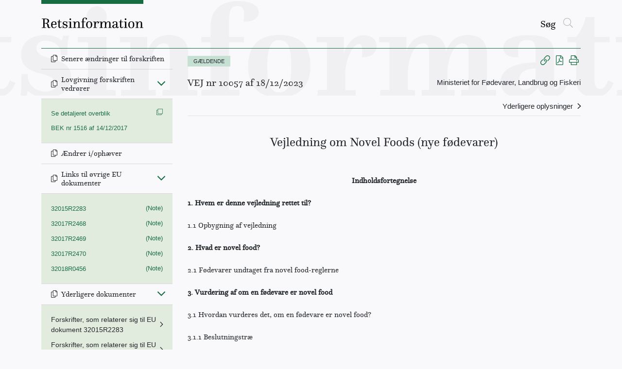

--- FILE ---
content_type: text/css
request_url: https://www.retsinformation.dk/static/css/551.f2b4ace5.chunk.css
body_size: 11742
content:
.metadata-box-header{cursor:pointer;display:inline-block}.metadata-box-header button span{margin-right:10px}.badge{margin-bottom:2px}.paragraph-search-tab{height:40px;padding:7px 4px 4px;position:sticky;top:-40px;transition:top .4s;z-index:900}.paragraph-search-tab.paragraph-search-tab-extended{background-color:#f9f9fb;border-bottom:1px solid #c6e1d3;box-shadow:0 5px 5px -5px #babebf;margin-left:-6px;padding-left:6px;top:-1px;width:calc(100% + 6px);z-index:1045}@media screen and (min-width:992px){.paragraph-search-tab.paragraph-search-tab-extended .paragraph-search-shortname{display:block}}.paragraph-search-tab .paragraph-search-shortname{display:none;font-family:Questa-Regular;font-size:larger}.paragraph-search-tab .paragraph-search-functions{white-space:nowrap}.action-badge{cursor:pointer}.action-badge:hover{background-color:#104d2e;border-color:#0e4328}.historic-badge{background-color:#737778;color:#fff!important}button.historic-badge:active,button.historic-badge:focus,button.historic-badge:hover{background-color:#4a4d4d!important}.metadata-box-content{background-color:#e1ecdf}.detail-page-action-icon{color:#176d41;cursor:pointer;font-size:20px}.tag-box{word-wrap:break-word;background-color:#fff}.document-content{scrollbar-color:#c6e1d3 #0000;scrollbar-width:thin}@media screen and (max-width:991px){.document-content{overflow-x:auto}}@media screen and (min-width:992px){.document-content{overflow-x:visible}}.document-content::-webkit-scrollbar{background-color:#f1f1f1;height:6px}.document-content::-webkit-scrollbar-thumb{background-color:#c6e1d3;border-radius:0}.document-content.is-historical{background-repeat-x:no-repeat;background-image:url(/static/media/historisk-watermark.37bfb85d4165034c13a2.svg);background-position:center 0;background-size:80%;min-height:710px}@media print{.timeline-link{visibility:hidden}}.reprint-notes-modal .reprint-note:not(:first-of-type){margin-top:20px}a{color:#176d41;cursor:pointer}.pdf-link-icon{font-size:20px}span#pdflinkmuted{cursor:pointer}.document-entry .document-short-name{font-weight:500}.document-entry .document-ressort{color:#5d6061}.document-entry .h-underline{word-wrap:break-word;overflow-wrap:break-word;text-decoration:underline;width:100%}.document-entry .document-popular-title{color:#5d6061}.document-entry:last-child{border-bottom:none}.document-entry .angle-container{display:inline-block;width:15px}.document-entry .action-badge{cursor:pointer}.document-entry .action-badge:hover{background-color:#104d2e;border-color:#0e4328}.document-entry .historic-badge{background-color:#737778;color:#fff}.document-entry button.historic-badge:active,.document-entry button.historic-badge:focus,.document-entry button.historic-badge:hover{background-color:#4a4d4d!important}.related-docs{background-color:#e1ecdf}.historical-modal dl dt{font-weight:600}a.scrollToTop{backface-visibility:hidden;-webkit-backface-visibility:hidden;background-color:#fff;border-radius:50%;bottom:20px;box-shadow:0 0 5px #babebf;color:#176d41;cursor:pointer;font-size:32px;height:50px;opacity:0;pointer-events:none;position:fixed;right:20px;text-align:center;transform:translateX(100%);transition:all .4s ease;width:50px;z-index:350}a.scrollToTop.button-show{opacity:.9;pointer-events:visible;transform:none}a.scrollToTop:hover{background-color:#f9f9fb;opacity:0,1}a.scrollToTop:focus{box-shadow:0 0 5px 2px #000;outline:0}:root{--timeline-gap:15px;--timeline-content-width:100%}.timeline{align-items:flex-end;display:flex;flex-direction:column}.timeline .timeline-wrapper{display:flex;flex-direction:row;width:100%}.timeline .timeline-wrapper a:focus{box-shadow:0 0 2px 2px #176d41;outline:0}.timeline .timeline-wrapper .timeline-year-item{display:block;max-width:15px;min-width:15px;position:relative;z-index:1}.timeline .timeline-wrapper .timeline-year-item:after{border-right:2px solid #176d41;content:"";height:12px;left:calc(50% - 2px);position:absolute;top:1px;width:0}.timeline .timeline-wrapper .timeline-year-item>span{display:block;font-size:12px;left:-6px;position:absolute;top:15px}.timeline .timeline-wrapper .timeline-year-squeeze-item{display:block;max-width:22.5px;min-width:22.5px;position:relative;z-index:899}.timeline .timeline-wrapper .timeline-year-squeeze-item:after{border-top:2px dotted #176d41;content:"";max-width:22.5px;min-width:22.5px;position:absolute;top:6.5px;width:22.5px;width:calc(var(--timeline-gap) + 7.5px);z-index:0}.timeline .timeline-wrapper .timeline-pin-item{display:block;position:relative}.timeline .timeline-wrapper .timeline-pin-item a{display:block;margin-top:-15px;width:18px}.timeline .timeline-wrapper .timeline-item{position:relative;z-index:100}.timeline .timeline-wrapper .timeline-item>.timeline-dot{background-color:#176d41;border:1px solid #176d41;border-radius:50%;color:#fff;cursor:pointer;display:block;height:15px;position:relative;width:15px;z-index:1000}.timeline .timeline-wrapper .timeline-item.error>.timeline-dot{background-color:#d1ba25;border-radius:50%}.timeline .timeline-wrapper .timeline-item.secondary>.timeline-dot{background-color:#c6e1d3;color:#000}.timeline .timeline-wrapper .timeline-item.current>.timeline-dot{background-color:#000;border:2px solid #000}.timeline .timeline-wrapper .timeline-item.today>.timeline-dot{background-color:#fff;cursor:default}.timeline .timeline-wrapper .timeline-item.today span{display:block;font-size:12px;left:-5px;position:absolute;top:15px}.timeline .timeline-wrapper .timeline-item .timeline-item-info{white-space:nowrap}.timeline .timeline-wrapper .timeline-item.out-of-order{top:7.5px}.timeline .timeline-wrapper .timeline-item.out-of-order .timeline-dot{top:8px}.timeline .timeline-wrapper .timeline-item.out-of-order .timeline-dot:after{border-right:2px solid #176d41;content:"";height:9px;left:6px;position:absolute;top:-9px;width:0}.timeline .timeline-wrapper .timeline-item.out-of-order .timeline-dot:before{border-top:2px dotted #176d41;content:"";display:block;left:-9px;position:absolute;top:6px;width:30px}.timeline .timeline-wrapper .timeline-start{padding-top:65px;position:relative;width:81px}.timeline .timeline-wrapper .timeline-start.scrolled{box-shadow:7px 0 5px -5px #babebf;width:83px;z-index:1000}.timeline .timeline-wrapper .timeline-start .timeline-year-item{position:absolute;top:65px}.timeline .timeline-wrapper .timeline-start .timeline-year-item:before{border-top:2px solid #176d41;content:"";display:block;left:12.5px;position:absolute;top:6.5px;width:70px;z-index:0}.timeline .timeline-wrapper .timeline-start .timeline-year-item:after{left:12.5px}.timeline .timeline-wrapper .timeline-start .timeline-year-item>span{left:0}.timeline .timeline-wrapper .timeline-start .timeline-year-item.error:before{border-top:2px dashed #176d41}.timeline .timeline-wrapper .timeline-start .timeline-item{left:39px}.timeline .timeline-wrapper .timeline-scroller{height:120px;overflow-x:scroll;overflow-y:hidden;scrollbar-color:#c6e1d3 #f1f1f1;scrollbar-width:thin;width:90%}.timeline .timeline-wrapper .timeline-scroller::-webkit-scrollbar{background-color:#f1f1f1;height:6px}.timeline .timeline-wrapper .timeline-scroller::-webkit-scrollbar-thumb{background-color:#c6e1d3;border-radius:0}.timeline .timeline-wrapper .timeline-scroller .timeline-content{display:flex;flex-direction:row;flex-wrap:nowrap;justify-content:space-between;list-style:none;padding-inline:0;padding-top:65px;width:100%;width:var(--timeline-content-width)}.timeline .timeline-wrapper .timeline-scroller .timeline-content .timeline-error-item:before,.timeline .timeline-wrapper .timeline-scroller .timeline-content .timeline-item:before,.timeline .timeline-wrapper .timeline-scroller .timeline-content .timeline-pin-item:before,.timeline .timeline-wrapper .timeline-scroller .timeline-content .timeline-year-item:before,.timeline .timeline-wrapper .timeline-scroller .timeline-content .timeline-year-squeeze-item:before{border-top:2px solid #176d41;content:"";display:block;position:absolute;top:6.5px;width:22.5px;width:calc(var(--timeline-gap) + 7.5px);z-index:0}.timeline .timeline-wrapper .timeline-scroller .timeline-content .timeline-item.out-of-order:before{top:-1px}.timeline .timeline-wrapper .timeline-scroller .timeline-content .timeline-year-squeeze-item:before{left:22.5px;width:15px;width:var(--timeline-gap)}.timeline .timeline-wrapper .timeline-scroller .timeline-content .timeline-error-item:first-child,.timeline .timeline-wrapper .timeline-scroller .timeline-content .timeline-item:first-child,.timeline .timeline-wrapper .timeline-scroller .timeline-content .timeline-year-item:first-child,.timeline .timeline-wrapper .timeline-scroller .timeline-content .timeline-year-squeeze-item:first-child{margin-left:24px}.timeline .timeline-wrapper .timeline-scroller .timeline-content .timeline-error-item:first-child:before,.timeline .timeline-wrapper .timeline-scroller .timeline-content .timeline-item:first-child:before,.timeline .timeline-wrapper .timeline-scroller .timeline-content .timeline-year-item:first-child:before,.timeline .timeline-wrapper .timeline-scroller .timeline-content .timeline-year-squeeze-item:first-child:before{left:-23px;width:47.5px;width:calc(32.5px + var(--timeline-gap))}.timeline .timeline-wrapper .timeline-scroller .timeline-content .timeline-item.today:last-child{padding-right:22px}.timeline .timeline-wrapper .timeline-scroller .timeline-content .timeline-item.today:last-child:before{width:0}.timeline .timeline-wrapper .timeline-scroller .timeline-content .timeline-item.today:first-child:before{width:23px}.timeline .timeline-buttons .btn.btn-secondary{color:#176d41;font-size:13px;font-weight:400;height:31px;padding:0 9px}.timeline .timeline-buttons .btn.btn-secondary.btn-latest{padding-top:4px}.timeline .timeline-buttons .btn.btn-secondary.btn-exclamation{background-color:#d1ba25;border-color:#d1ba25;color:#fff;font-size:20px}.timeline .timeline-buttons .btn.btn-secondary.btn-exclamation:hover{background-color:#bba721}@media print{.timeline{display:none}}.timeline-item-info{display:flex;flex-direction:column;font-size:12px;height:50px;justify-content:space-between;left:-18px;position:absolute;top:-48px;width:52px}.timeline-item-info .timeline-item-info-text{background-color:#fff;border:1px solid #176d41;font-size:12px;margin-top:-1px;padding:0 3px 1px;position:relative;width:100%}.timeline-item-info .timeline-item-info-text:after{border-right:2px solid #176d41;content:"";display:block;height:38px;left:24px;position:absolute;top:20px;width:0}.timeline-item-info.out-of-order{top:-55px}.timeline-item-info.out-of-order .timeline-item-info-text:after{height:17px;position:absolute;top:20px}.timeline-item-info .timeline-item-info-type{background-color:#176d41;border-left:1px solid #176d41;border-right:1px solid #176d41;border-top:1px solid #176d41;color:#fff;font-size:10px;font-weight:700;padding:1px 3px;position:relative;width:100%;z-index:50}.timeline-item-info.current .timeline-item-info-type{background-color:#000;border-left:1px solid #000;border-right:1px solid #000;border-top:1px solid #000}.timeline-item-info.current .timeline-item-info-text{border:1px solid #000;color:#000}.timeline-item-info.current .timeline-item-info-text:after{border-right:2px solid #000}.timeline-item-info.secondary .timeline-item-info-type{background-color:#c6e1d3;border-left:1px solid #176d41;border-right:1px solid #176d41;border-top:1px solid #176d41;color:#176d41}.timeline-item-info .timeline-item-info-date{color:#176d41;font-size:12px;left:-4px;position:relative;text-align:center;top:38px}.timeline-preview{display:flex;gap:6px;margin-top:1px}.timeline-preview .slider-wrapper{height:30px;position:relative;width:300px}.timeline-preview .slider-wrapper svg.faded{color:#c6e1d3}.timeline-preview .slider-wrapper .scroll-slider{@import"rc-slider/assets/index.css";height:100%;left:0;position:absolute;top:0;width:100%}.timeline-preview .slider-wrapper .scroll-slider .rc-slider-disabled,.timeline-preview .slider-wrapper .scroll-slider .rc-slider-rail{background-color:initial}.timeline-preview .slider-wrapper .scroll-slider .rc-slider-track{background-color:#c6e1d3!important;cursor:pointer;height:24px;opacity:.4;top:3px}.timeline-preview .slider-wrapper .scroll-slider .rc-slider-handle{border:2px solid #176d41;border-radius:2px;height:28px;top:9px;width:0}.timeline-preview .slider-wrapper .scroll-slider .rc-slider-handle:focus,.timeline-preview .slider-wrapper .scroll-slider .rc-slider-handle:hover{box-shadow:0 0 0 2px #a5cfb9}.timeline-preview .btn{align-self:center;font-size:16px;height:25px;padding:0;width:25px}.timeline-details-modal .modal-content{max-height:90vh}.timeline-details-modal .modal-body{overflow-x:hidden;overflow-y:scroll}.timeline-details-modal .timeline-details{list-style:none;padding-inline-start:0}.timeline-details-modal .timeline-details .timeline-item{min-height:75px}.timeline-details-modal .timeline-details .timeline-item:nth-child(2n){background-color:#fff}.timeline-details-modal .timeline-details .timeline-item:last-child .timeline-indicator:before{height:calc(50% - 22px)}.timeline-details-modal .timeline-details .timeline-item.timeline-item-today{min-height:40px}.timeline-details-modal .timeline-details .timeline-item.timeline-item-today .timeline-metadata{font-weight:700;padding-top:0}.timeline-details-modal .timeline-details .timeline-item.timeline-item-today .timeline-indicator:after{background-color:#fff;top:0}.timeline-details-modal .timeline-details .timeline-item.timeline-item-today .timeline-content{padding-top:0}.timeline-details-modal .timeline-details .timeline-item.timeline-item-current .timeline-indicator.timeline-indicator-secondary:after,.timeline-details-modal .timeline-details .timeline-item.timeline-item-current .timeline-indicator:after{background-color:#000}.timeline-details-modal .timeline-details .timeline-item.timeline-item-current .timeline-documenttype,.timeline-details-modal .timeline-details .timeline-item.timeline-item-current .timeline-state{background-color:#000;color:#fff}.timeline-details-modal .timeline-details .timeline-item.timeline-item-current .timeline-content a{color:#000}.timeline-details-modal .timeline-details .timeline-item.timeline-item-out-of-order .timeline-indicator:before{border-right:3px dotted #176d41}.timeline-details-modal .timeline-details .timeline-item.timeline-item-error .row{min-height:75px}.timeline-details-modal .timeline-details .timeline-item.timeline-item-error .timeline-indicator:after{background-color:#d1ba25;border-radius:50%;color:#000}.timeline-details-modal .timeline-details .timeline-item.timeline-item-error:last-child .timeline-indicator:before{border-right:3px dashed #176d41}.timeline-details-modal .timeline-details .timeline-item .timeline-documenttype,.timeline-details-modal .timeline-details .timeline-item .timeline-state{max-height:23px}.timeline-details-modal .timeline-details .timeline-item .timeline-documenttype-primary{background-color:#176d41;color:#fff}.timeline-details-modal .timeline-details .timeline-item .timeline-documenttype-secondary{background-color:#c6e1d3}.timeline-details-modal .timeline-details .timeline-item .timeline-metadata{font-size:90%;padding-bottom:10px;padding-right:0;padding-top:5px}.timeline-details-modal .timeline-details .timeline-item .timeline-metadata .timeline-shortname{white-space:nowrap}.timeline-details-modal .timeline-details .timeline-item .timeline-indicator{position:relative}.timeline-details-modal .timeline-details .timeline-item .timeline-indicator:before{border-right:3px solid #176d41;content:"";height:100%;left:50%;position:absolute;top:0;width:0}@media screen and (max-width:991px){.timeline-details-modal .timeline-details .timeline-item .timeline-indicator:before{left:90%}}.timeline-details-modal .timeline-details .timeline-item .timeline-indicator:after{background-color:#176d41;border:1px solid #176d41;border-radius:50%;content:" ";height:19px;left:calc(50% - 8px);position:absolute;top:calc(50% - 22px);width:19px}@media screen and (max-width:991px){.timeline-details-modal .timeline-details .timeline-item .timeline-indicator:after{left:calc(90% - 8px)}}.timeline-details-modal .timeline-details .timeline-item .timeline-indicator.timeline-indicator-secondary:after{background-color:#c6e1d3;border:1px solid #176d41}.timeline-details-modal .timeline-details .timeline-item .timeline-content{padding-bottom:10px;padding-top:5px}.goto-paragraph .paragraph-search-field{align-items:stretch;border:1px solid #176d41;display:inline-flex;flex-wrap:wrap;position:relative}.goto-paragraph .paragraph-search-field:before{background-color:#fff;content:"§";font-family:Questa-Regular;padding:0 3px}.goto-paragraph .paragraph-search-field button{border:none;height:25px;padding:1px 4px}.goto-paragraph .paragraph-search-field button .row{margin:0}.goto-paragraph .paragraph-search-field button .row .col{margin:0;padding:0}.goto-paragraph .paragraph-search-field button .row .col+.col{display:none}.goto-paragraph .paragraph-search-field button:focus-visible{outline:1px auto -webkit-focus-ring-color}.goto-paragraph .paragraph-search-field span.icon-button-container{display:flex}.goto-paragraph .paragraph-search-field input[type=text]{border:none;height:25px;padding:0 4px 2px;width:94px}@media screen and (min-width:768px){.goto-paragraph .paragraph-search-field input[type=text]{font-size:small;width:78px}}.goto-paragraph .paragraph-search-field .dropdown-item{cursor:pointer}.goto-paragraph .paragraph-search-field ul{border-top:0;box-shadow:-5px 0 5px -5px #babebf,5px 0 5px -5px #babebf,0 5px 5px -5px #babebf;left:-1px;max-height:400px;min-width:calc(100% + 2px)!important;overflow:auto;padding:0;scrollbar-color:#c6e1d3 #f1f1f1;scrollbar-width:thin;top:calc(100% - 1px)}.goto-paragraph .paragraph-search-field ul::-webkit-scrollbar{background-color:#f1f1f1;width:6px}.goto-paragraph .paragraph-search-field ul::-webkit-scrollbar-thumb{background-color:#c6e1d3;border-radius:0}.goto-paragraph .paragraph-search-field ul li.dropdown-item{padding-left:1rem}@media screen and (max-width:768px){.goto-paragraph .paragraph-search-field ul li.dropdown-item{min-height:40px;padding-top:.5rem}}.table-of-contents #OVERSIGT,.table-of-contents #tocRoot,.table-of-contents #tocRoot>table.Indholdsfortegnelse{background-color:#e1ecdf;display:block;padding-bottom:1px;padding-top:0;width:100%}.table-of-contents #OVERSIGT tbody,.table-of-contents #OVERSIGT ul,.table-of-contents #tocRoot tbody,.table-of-contents #tocRoot ul,.table-of-contents #tocRoot>table.Indholdsfortegnelse tbody,.table-of-contents #tocRoot>table.Indholdsfortegnelse ul{margin-top:0;padding-top:0}.table-of-contents #OVERSIGT .header,.table-of-contents #tocRoot .header,.table-of-contents #tocRoot>table.Indholdsfortegnelse .header{font-family:Questa-Regular;font-size:10.25rem;font-weight:500;line-height:1.2;overflow:hidden;padding:10px 0 10px 22px;white-space:nowrap}.table-of-contents #OVERSIGT .header span,.table-of-contents #tocRoot .header span,.table-of-contents #tocRoot>table.Indholdsfortegnelse .header span{margin-left:10px}.table-of-contents #OVERSIGT p.Indholdsfortegnelse,.table-of-contents #tocRoot p.Indholdsfortegnelse,.table-of-contents #tocRoot>table.Indholdsfortegnelse p.Indholdsfortegnelse{padding:0 10px 0 0}.table-of-contents #OVERSIGT p.Indholdsfortegnelse a,.table-of-contents #tocRoot p.Indholdsfortegnelse a,.table-of-contents #tocRoot>table.Indholdsfortegnelse p.Indholdsfortegnelse a{padding-left:0!important}.table-of-contents #OVERSIGT p.Indholdsfortegnelse:last-of-type,.table-of-contents #tocRoot p.Indholdsfortegnelse:last-of-type,.table-of-contents #tocRoot>table.Indholdsfortegnelse p.Indholdsfortegnelse:last-of-type{margin-bottom:0}.table-of-contents #OVERSIGT tr,.table-of-contents #tocRoot tr,.table-of-contents #tocRoot>table.Indholdsfortegnelse tr{display:block;padding-bottom:10px}.table-of-contents #OVERSIGT tr td.IndholdsfortegnelseTekst,.table-of-contents #tocRoot tr td.IndholdsfortegnelseTekst,.table-of-contents #tocRoot>table.Indholdsfortegnelse tr td.IndholdsfortegnelseTekst{padding:0 10px 0 0}.table-of-contents #OVERSIGT tr:last-of-type,.table-of-contents #tocRoot tr:last-of-type,.table-of-contents #tocRoot>table.Indholdsfortegnelse tr:last-of-type{padding-bottom:0}.table-of-contents #OVERSIGT ul,.table-of-contents #tocRoot ul,.table-of-contents #tocRoot>table.Indholdsfortegnelse ul{margin:0;padding:0}.table-of-contents #OVERSIGT table,.table-of-contents #tocRoot table,.table-of-contents #tocRoot>table.Indholdsfortegnelse table{width:100%}.table-of-contents #OVERSIGT table tr td:last-child,.table-of-contents #tocRoot table tr td:last-child,.table-of-contents #tocRoot>table.Indholdsfortegnelse table tr td:last-child{padding:0 10px 0 0}.table-of-contents #OVERSIGT #tocRoot table tr td,.table-of-contents #OVERSIGT .index-row,.table-of-contents #OVERSIGT p.Indholdsfortegnelse,.table-of-contents #OVERSIGT table tr #tocRoot td,.table-of-contents #OVERSIGT table tr td,.table-of-contents #OVERSIGT tr td.IndholdsfortegnelseId,.table-of-contents #OVERSIGT tr td.IndholdsfortegnelseTekst,.table-of-contents #tocRoot #OVERSIGT table tr td,.table-of-contents #tocRoot .index-row,.table-of-contents #tocRoot p.Indholdsfortegnelse,.table-of-contents #tocRoot table tr #OVERSIGT td,.table-of-contents #tocRoot table tr td,.table-of-contents #tocRoot tr td.IndholdsfortegnelseId,.table-of-contents #tocRoot tr td.IndholdsfortegnelseTekst,.table-of-contents #tocRoot>table.Indholdsfortegnelse .index-row,.table-of-contents #tocRoot>table.Indholdsfortegnelse p.Indholdsfortegnelse,.table-of-contents #tocRoot>table.Indholdsfortegnelse table tr td,.table-of-contents #tocRoot>table.Indholdsfortegnelse tr td.IndholdsfortegnelseId,.table-of-contents #tocRoot>table.Indholdsfortegnelse tr td.IndholdsfortegnelseTekst{display:block;font-size:13px;width:100%}.table-of-contents #OVERSIGT #tocRoot table tr td a,.table-of-contents #OVERSIGT .index-row a,.table-of-contents #OVERSIGT p.Indholdsfortegnelse a,.table-of-contents #OVERSIGT table tr #tocRoot td a,.table-of-contents #OVERSIGT table tr td a,.table-of-contents #OVERSIGT tr td.IndholdsfortegnelseId a,.table-of-contents #OVERSIGT tr td.IndholdsfortegnelseTekst a,.table-of-contents #tocRoot #OVERSIGT table tr td a,.table-of-contents #tocRoot .index-row a,.table-of-contents #tocRoot p.Indholdsfortegnelse a,.table-of-contents #tocRoot table tr #OVERSIGT td a,.table-of-contents #tocRoot table tr td a,.table-of-contents #tocRoot tr td.IndholdsfortegnelseId a,.table-of-contents #tocRoot tr td.IndholdsfortegnelseTekst a,.table-of-contents #tocRoot>table.Indholdsfortegnelse .index-row a,.table-of-contents #tocRoot>table.Indholdsfortegnelse p.Indholdsfortegnelse a,.table-of-contents #tocRoot>table.Indholdsfortegnelse table tr td a,.table-of-contents #tocRoot>table.Indholdsfortegnelse tr td.IndholdsfortegnelseId a,.table-of-contents #tocRoot>table.Indholdsfortegnelse tr td.IndholdsfortegnelseTekst a{color:#176d41;display:block;font-size:15px;font-weight:700;padding:0 20px 0 0;width:100%}.table-of-contents #OVERSIGT #OVERSIGT>ul>table,.table-of-contents #tocRoot #OVERSIGT>ul>table,.table-of-contents #tocRoot>table.Indholdsfortegnelse #OVERSIGT>ul>table{margin-bottom:10px}.document-details .document-details-sidebar{max-height:calc(100vh - 100px);overflow-x:hidden;overflow-y:auto;position:sticky;scrollbar-color:#c6e1d3 #f1f1f1;scrollbar-width:thin;top:0}@supports(-webkit-touch-callout:none){@media(max-width:450px){.document-details .document-details-sidebar{margin-top:12px}}}.document-details .document-details-sidebar::-webkit-scrollbar{background-color:#f1f1f1;width:6px}.document-details .document-details-sidebar::-webkit-scrollbar-thumb{background-color:#c6e1d3;border-radius:0}@media(max-width:767px){.document-details .document-details-sidebar{height:auto;max-height:none;position:static}}.document-details .document-details-sidebar .card{background-color:initial;border-left:none;border-right:none;border-top:none}.document-details .document-details-sidebar .card .card-header{background-color:initial;cursor:pointer;padding:12px 20px}.document-details .document-details-sidebar .card .card-header .btn-icon{background-color:initial;border:none;font-size:1.25rem;font-weight:200;height:auto;margin:0;padding:0}.document-details .document-details-sidebar .card .card-body{background-color:#e1ecdf}.loader:not(.hidden)>.spinner{padding-top:20px;text-align:center}.eli-dublicate-modal .dublicate-item:not(:first-of-type){margin-top:30px}.reference-details-modal{overflow-y:initial!important}.reference-details-modal .modal-body{max-height:70vh;overflow-y:auto}.document-details{-webkit-print-color-adjust:exact}.document-details h5{color:#000000d9;display:block;font-family:Questa-Regular;font-size:1.25rem;font-weight:500;margin:11px 0}.document-details .document-details-sidebar .card .card-header .h4,.document-details .document-details-sidebar .card .card-header .h4 button.btn-icon{font-size:15px}.document-details .document-details-sidebar .references-group ul{padding:10px 0}.document-details .document-details-sidebar .references-group ul li{font-size:14px;list-style:none}.document-details .document-details-sidebar .references-group ul li.no-references{font-size:13px;font-style:italic}.document-details .document-details-sidebar .references-group ul li a,.document-details .document-details-sidebar .references-group ul li i{font-size:13px}.document-details .document-details-sidebar .references-group ul li:not(:last-child){margin-bottom:10px}.document-details .document-details-content{top:-1px}.document-details .document-details-content .before-meta-data-boks a.FodnoteHenvisning{font-size:50%;vertical-align:super}.document-details .label-head{font-weight:600}.document-details .label-link{text-decoration:underline}.document-details .btn-no-btn{background-color:initial;border:none;font-size:14px;font-weight:400;height:auto;padding:0;text-align:left}.document-details .btn-no-btn:active{background-color:initial!important}@media print{.document-details.row{display:block;left:0;position:absolute;top:150px;width:100%}.document-details.row .document-details-footer{display:block}.document-details.row .document-details-sidebar{display:block;margin-left:auto;margin-right:auto;margin-top:30px;max-height:100%;max-width:75%;position:unset}.document-details.row .document-details-content{display:block;max-width:100%}.document-details.row .document-details-content .print-notes{display:block!important}.document-details.row .document-details-content .print-notes .note-entry{border-top:1px solid #c6e1d3}.document-details.row .document-details-content .print-notes .note-entry:last-child{border-bottom:1px solid #c6e1d3}.document-details.row .document-details-content .action-badge,.document-details.row .document-details-content .detail-page-action-icon{display:none}.document-details.row .document-details-content .metadata-box-content div{display:block}.document-details.row .document-details-content .paragraph-search-tab{visibility:hidden}.document-details.row .Containertable>tbody>tr,.document-details.row .Containertable>tbody>tr>td table tr{page-break-after:auto}.layout-footer{display:none}}.document-details-footer{display:none}.before-meta-data-boks .bjelke{background-color:#e1ecdf;margin:10px 0;padding:12px;text-align:center}.before-meta-data-boks .Titel2{font-size:165%;margin-bottom:10pt;margin-top:10pt;text-align:center}.popover{min-width:300px}.popover .popover-inner{box-shadow:0 0 5px #babebf}.popover .popover-header{background-color:#176d41;color:#fff}.popover .popover-header .close-button{background:#0000;color:#fff;cursor:pointer;height:auto;opacity:1;text-shadow:none}.popover span.popover-title{display:inline-block;overflow:hidden;text-overflow:ellipsis;white-space:nowrap}.popover .popover-body{overflow-y:auto;scrollbar-color:#c6e1d3 #f1f1f1;scrollbar-width:thin}@media(max-width:767px){.popover{max-height:90vh}.popover .popover-body{max-height:calc(90vh - 47px)}.popover span.popover-title{max-width:93%}}@media(min-width:768px){.popover{max-height:50vh;min-width:465px}.popover .popover-body{max-height:calc(50vh - 47px)}.popover span.popover-title{max-width:95%}}@media(min-width:992px){.popover{min-width:705px}span.popover-title{max-width:97%}}@media(min-width:1200px){.popover{max-height:50vh;min-width:841px}.popover .popover-body{max-height:calc(50vh - 47px)}.popover span.popover-title{max-width:98%}}.document-content{font-family:Questa-Regular;font-size:15px;line-height:2}.document-content .bjelke{background-color:#e1ecdf;margin:10px 0;padding:12px;text-align:center}.document-content #OVERSIGT{margin-left:10pt}.document-content #OVERSIGT ul{margin-left:0;padding-left:0}.document-content .Aendringspunkt{tab-stops:8.5pt;margin:12pt 0 .0001pt}.document-content .AendretBestemmelse{font-style:italic}.document-content .Af{margin:5pt 0 .0001pt 21.25pt;text-indent:-21.25pt}.document-content .Af2{margin:13pt 0 .0001pt 21.25pt;text-indent:-21.25pt}.document-content .Afsnitsnummer,.document-content .Afsnitsoverskrift{font-weight:700;margin:12pt 0 .0001pt;page-break-after:avoid;text-align:center}.document-content .Anmaerkninger{font-weight:700;margin:12pt 0 .0001pt;text-align:center}.document-content .BemTil,.document-content .BemTilCI{margin:18pt 0 .0001pt;text-align:center}.document-content .BemTilCI{font-style:italic}.document-content .BemTilLfs{font-size:165%;font-style:italic;font-weight:700;margin:12pt 0;page-break-before:always;text-align:center}.document-content .BemTilV{font-size:100%;margin:18pt 0 .0001pt}.document-content .BemTilVBf{margin:0 0 .0001pt}.document-content .BemTilVI{font-style:italic;margin:18pt 0 .0001pt}.document-content .BilagsOverskrift{font-weight:700;margin:18pt 0 12pt;page-break-after:avoid;text-align:center}.document-content .Bilagstekst{margin-bottom:3pt;margin-top:3pt}.document-content .Bilagstitel{font-size:144%;font-weight:700;margin:0 0 12pt;page-break-before:always;text-align:right}.document-content .BilagtekstListe{margin-bottom:0;margin-top:10pt}.document-content .Bullet{tab-stops:9.85pt;margin:3pt 0 .0001pt 9.85pt;text-indent:-9.85pt}.document-content .Bullet1{tab-stops:42.55pt;margin:0 0 .0001pt 42.55pt;text-indent:-19.85pt}.document-content .Bullet2{tab-stops:63.8pt;margin:0 0 .0001pt 63.8pt;text-indent:-21.25pt}.document-content .CParagrafnummer{font-weight:700;margin:12pt 0 .0001pt;page-break-after:avoid;text-align:center}.document-content .CParagraftekst{margin:12pt 0 .0001pt;text-indent:8.5pt}.document-content .FolSam{font-weight:700;margin:12pt 0 3pt;page-break-after:avoid;text-align:center;text-indent:8.5pt}.document-content .FremsaetterUndertitel{margin:0 0 6pt;text-align:center}.document-content .Henvendelse{margin:0 0 .0001pt 22.7pt;text-indent:-14.2pt}.document-content .Hymne{margin:12pt 0 .0001pt 19.85pt}.document-content .IkkeMedlemmer{margin:3pt 0 .0001pt;text-align:justify;text-indent:8.5pt}.document-content .Ikrafttraedelse{margin:24pt 0 .0001pt;text-indent:8.5pt}.document-content .IndholdHdr{font-weight:700;margin:18pt 0 .0001pt}.document-content .IndholdHdr2{font-weight:700;margin:12pt 0 .0001pt}.document-content .Indledning{font-size:100%;margin:12pt 0 .0001pt;text-indent:19.85pt}.document-content .Indledning2{margin:0;text-indent:12pt}.document-content .Indstilling{margin:24pt 0 6pt;page-break-after:avoid;text-align:center}.document-content .Kapitelnummer{margin:12pt 0 .0001pt;page-break-after:avoid;text-align:center}.document-content .KapitelOverskrift,.document-content .Kapiteloverskrift,.document-content .KapiteloverskriftBm{font-style:italic;margin:6pt 0 .0001pt;page-break-after:avoid;text-align:center}.document-content .KapiteloverskriftBm{font-size:100%}.document-content .Kommentar{font-size:100%;margin:12pt 0 .0001pt 19.85pt}.document-content .Litra{margin:0 0 .0001pt 23pt;text-indent:-11pt}.document-content .Litra9{tab-stops:19.85pt;font-size:100%;margin:0 0 .0001pt 39.7pt;text-indent:-19.85pt}.document-content .Lsp8LL,.document-content .lsp6,.document-content .lsp8L{line-height:6pt;margin:0 0 .0001pt 22.7pt;text-indent:-14.2pt}.document-content .Medlemmer{line-height:150%;margin:24pt 0 .0001pt;text-align:center}.document-content .Normal9{font-size:100%;margin:0 0 .0001pt}.document-content .NormalInd,.document-content .NormalInd9{margin:3pt 0 .0001pt;text-align:justify;text-indent:8.5pt}.document-content .NormalInd9{font-size:100%}.document-content .Nummer{margin:0 0 .0001pt 11pt;text-indent:-11pt}.document-content .Nummer9{tab-stops:19.85pt 49.6pt;font-size:100%;margin:0 0 .0001pt 19.85pt;text-indent:-19.85pt}.document-content .OverskriftSp{letter-spacing:3pt;margin:24pt 0 7pt;page-break-after:avoid;text-align:center}.document-content .Overskriftsnummer1{font-weight:700;margin:12pt 0 .0001pt;page-break-after:avoid;text-align:center}.document-content .Overskriftstekst1{font-weight:700;margin:30pt 0 .0001pt;page-break-after:avoid;text-align:center}.document-content .Overskriftsnummer2{margin:12pt 0 .0001pt;page-break-after:avoid;text-align:center}.document-content .Overskriftstekst2{font-style:italic;margin:6pt 0 .0001pt;page-break-after:avoid;text-align:center}.document-content .Overskriftstekst3,.document-content .Overskriftstekst4,.document-content .Overskriftstekst5{font-style:italic;margin:12pt 0 .0001pt;page-break-after:avoid;text-align:center}.document-content .Paragraftekst{margin:12pt 0 .0001pt;text-indent:8.5pt}.document-content .ParaOverskrift,.document-content .ParaOverskriftBm{margin:6pt 0;page-break-after:avoid;text-align:center}.document-content .ParaOverskriftBm{font-size:100%}.document-content .Pind{margin:0 0 .0001pt 32pt;text-indent:-7pt}.document-content .Pind2,.document-content .Pind29{tab-stops:19.85pt;margin:0 0 .0001pt 19.85pt;text-indent:-14.2pt}.document-content .Pind29{font-size:100%}.document-content .Pind9{tab-stops:19.85pt;font-size:100%;margin:0 0 .0001pt 19.85pt;text-indent:-19.85pt}.document-content .PreTitel0{font-size:100%;margin:0 0 36pt;text-align:center}.document-content .PreTitel1{font-size:165%;font-weight:700;margin:12pt 0 3pt;text-align:center}.document-content .PreTitel2{margin:6pt 0 1pt;text-align:center}.document-content .Resume{margin:0 0 .0001pt}.document-content .ResumeTekst{margin:3pt 0;text-align:justify;text-indent:8.5pt}.document-content .SIGN0{line-height:150%;margin:12pt 0 3pt;text-align:center}.document-content .SkrFrem{font-size:165%;font-style:italic;font-weight:700;margin:36pt 0 12pt;page-break-before:always;text-align:center}.document-content .Slutnotetekst{font-size:85%;margin:0 0 .0001pt}.document-content .SmallTabelTekst{font-size:85%;margin:0 0 .0001pt;word-break:break-word}.document-content .Stk{margin:0 0 .0001pt;text-indent:8.5pt}.document-content .Tab1{margin:0 0 .0001pt 11pt;text-indent:-11pt}.document-content .Tab2{margin:0 0 .0001pt 22pt;text-indent:-11pt}.document-content .Tab3{margin:0 0 .0001pt 33pt;text-indent:-11pt}.document-content .TabelFod{font-size:100%;margin:0 0 .0001pt 14.2pt;text-indent:-14.2pt}.document-content .TabelHoved{font-size:100%;margin:0 0 .0001pt}.document-content .TabelOverskrift{font-weight:700;margin:0 0 .0001pt}.document-content .TabelTekst,.document-content .Tabeltekst9{word-wrap:break-word;margin:0 0 .0001pt}.document-content .Tabeltekst9{font-size:100%}.document-content .TabelTekstHjre,.document-content .TabelTekstHøjre{margin:0 0 .0001pt;text-align:right}.document-content .Tekst{margin:3pt 0;text-align:justify;text-indent:8.5pt}.document-content .Tekst0,.document-content .Tekst1{margin:0 0 3pt;text-align:justify;text-indent:8.5pt}.document-content .Tekst1Sp,.document-content .Tekst9{margin:3pt 0;text-align:justify;text-indent:8.5pt}.document-content .Tekst9{font-size:100%}.document-content .Tekstoverskrift{font-style:italic;margin:12pt 0 .0001pt;page-break-after:avoid;text-align:center}.document-content .TekstoverskriftB{font-weight:700;margin:12pt 0 .0001pt;page-break-after:avoid;text-align:center}.document-content .TekstoverskriftBm{font-size:100%;text-align:center}.document-content .TekstoverskriftBm,.document-content .TekstoverskriftVenstre,.document-content .TekstoverskriftVenstreBm{font-style:italic;margin:12pt 0 .0001pt;page-break-after:avoid}.document-content .TekstoverskriftVenstreBm{font-size:100%}.document-content .TekstResume,.document-content .TekstoverskriftFOB,.document-content .TekstoverskriftVenstreN{font-weight:700;margin:12pt 0 .0001pt;page-break-after:avoid}.document-content .TekstV{margin:3pt 0;text-align:justify}.document-content .Titel,.document-content .Title{font-size:200%;margin:12pt 0 3pt;text-align:center}.document-content .Title{font-weight:700}.document-content .Titel a{text-decoration:none}.document-content .Titel a sup{font-size:50%;text-decoration:underline;vertical-align:super}.document-content .MsoSubtitle,.document-content .Undertitel{margin:0 0 3pt;text-align:center}.document-content p.GIVET,.document-content p.Givet{font-style:italic}.document-content .SEGL,.document-content .SIGN1,.document-content .Segl,.document-content .Sign1,.document-content p.GIVET,.document-content p.Givet{margin:6pt 0 .0001pt;page-break-after:avoid;text-align:center}.document-content .SIGN2,.document-content .Sign2{margin-bottom:.0001pt;margin-left:0;margin-right:0}.document-content div.GIVET p.GIVET,.document-content div.GIVET p.SEGL,.document-content div.GIVET p.SIGN1,.document-content div.GIVET p.SIGN2,.document-content div.Givet p.Givet,.document-content div.Givet p.Segl,.document-content div.Givet p.Sign1,.document-content div.Givet p.Sign2{font-size:100%}.document-content div.GIVET font p.GIVET,.document-content div.GIVET font p.SEGL,.document-content div.GIVET font p.SIGN1,.document-content div.GIVET font p.SIGN2{font-size:81.25%}.document-content .Afsnit{font-weight:700;margin-bottom:6pt;margin-top:20pt;text-align:center}.document-content .AfsnitOverskrift{font-weight:700;margin-bottom:10pt;margin-top:6pt;text-align:center}.document-content .AendringMedNummer{margin-bottom:0;margin-top:10pt}.document-content .AendringMedNummer+span.Bold,.document-content .AendringMedNummer+span.Bold+span.Bold{display:block;text-align:center}.document-content .AendringUdenNummer{margin-bottom:0;margin-top:10pt;text-indent:12pt}.document-content .AendringNr{font-weight:700}.document-content .AendringNyTekst{margin-bottom:0;margin-top:10pt;text-align:center}.document-content .AendringsBeskrivelse{margin-bottom:3pt;margin-top:0;text-align:left}.document-content .AendringsForslagIndhold{letter-spacing:2.2pt;margin-bottom:4pt;margin-top:11pt;text-align:center}.document-content .AendringBilag{margin-bottom:6pt;margin-top:0;text-align:right}.document-content .Bilag{font-size:144%;font-weight:700;margin-bottom:6pt;margin-top:20pt;text-align:right}.document-content .BILAG{width:100%}.document-content .BilagTekst{font-size:123%;font-weight:700;margin-bottom:6pt;margin-top:0;text-align:center}.document-content .Bog{font-weight:700;margin-bottom:6pt;margin-top:20pt;text-align:center}.document-content .BogOverskrift{font-weight:700;margin-bottom:10pt;margin-top:6pt;text-align:center}.document-content .CentreretParagraf,.document-content .IkraftCentreretParagrafNummer{font-weight:700;margin-bottom:10pt;margin-top:10pt;text-align:center}.document-content .CentreretParagrafTekst{margin-bottom:10pt;margin-top:10pt;text-align:center}.document-content .DokumentHoved{font-size:100%;margin-bottom:10pt;text-align:center}.document-content .Indholdsfortegnelse{margin-bottom:4pt;margin-left:35pt;margin-top:4pt;text-align:left}.document-content .IndholdsfortegnelseId{padding:4pt 0 2pt;text-align:left;vertical-align:top;white-space:nowrap}.document-content .IndholdsfortegnelseTekst{padding:4pt 0 2pt 10pt;text-align:left;vertical-align:top}.document-content .Hymne2{margin-bottom:6pt;margin-left:14pt;margin-top:6pt}.document-content .Kapitel{text-align:center}.document-content .KAPITEL,.document-content .Kapitel{margin-bottom:5pt;margin-top:20pt}.document-content .KapitelOverskrift2{font-style:italic;margin-bottom:5pt;margin-top:0;text-align:center}.document-content .ParagrafGruppeOverskrift{font-style:italic;margin-bottom:5pt;margin-top:15pt;text-align:center}.document-content .PARAGRAF,.document-content .Paragraf{margin-bottom:0;margin-top:10pt;text-indent:12pt}.document-content .ParagrafOverskrift{font-style:italic;margin-bottom:10pt;margin-top:6pt;text-align:center}.document-content .ParagrafNr{font-weight:700}.document-content .Stk2{margin-bottom:0;margin-top:0;text-indent:12pt}.document-content .StkNr{font-style:italic}.document-content .TraktatStk{margin-bottom:10pt;margin-top:10pt;text-indent:12pt}.document-content .Liste1{margin-bottom:0;margin-left:14pt;margin-top:0}.document-content .Liste1Nr{margin-left:-14pt}.document-content .Liste2{margin-bottom:0;margin-left:28pt;margin-top:0}.document-content .Liste2Nr{margin-left:-14pt}.document-content .Liste3{margin-bottom:0;margin-left:42pt;margin-top:0}.document-content .Liste3Nr{margin-left:-14pt}.document-content .Liste4{margin-bottom:0;margin-left:56pt;margin-top:0}.document-content .Liste4Nr{margin-left:-14pt}.document-content .Tekst2{margin:0;text-align:justify;text-indent:12pt}.document-content .TekstGenerel{font-weight:400;margin:0;text-align:left}.document-content .Medunderskriver{margin-bottom:0;margin-top:10pt;text-align:right}.document-content .Bjelke2{background-color:#babebf;color:#000;margin-bottom:10px;margin-top:20px;padding-bottom:2px;padding-top:2px;text-align:center;width:100%}.document-content .Bold{font-weight:700}.document-content .NotBold{font-weight:400}.document-content .Italic{font-style:italic}.document-content .NotItalic{font-style:normal}.document-content .Underline{text-decoration:underline}.document-content .NotUnderline{text-decoration:none}.document-content .BoldItalic{font-style:italic;font-weight:700}.document-content .BoldUnderline{font-weight:700;text-decoration:underline}.document-content .BoldItalicUnderline,.document-content .ItalicUnderline{font-style:italic;text-decoration:underline}.document-content .BoldItalicUnderline{font-weight:700}.document-content .SuperscriptBold{font-size:70%;font-weight:700;vertical-align:super}.document-content .SuperscriptItalic{font-size:70%;font-style:italic;vertical-align:super}.document-content .SuperscriptUnderline{font-size:70%;text-decoration:underline;vertical-align:super}.document-content .SuperscriptBoldItalic{font-size:70%;font-style:italic;font-weight:700;vertical-align:super}.document-content .SuperscriptBoldUnderline{font-size:70%;font-weight:700;text-decoration:underline;vertical-align:super}.document-content .SuperscriptBoldItalicUnderline,.document-content .SuperscriptItalicUnderline{font-size:70%;font-style:italic;text-decoration:underline;vertical-align:super}.document-content .SuperscriptBoldItalicUnderline{font-weight:700}.document-content .SubscriptBold{font-size:70%;font-weight:700;vertical-align:sub}.document-content .SubscriptItalic{font-size:70%;font-style:italic;vertical-align:sub}.document-content .SubscriptUnderline{font-size:70%;text-decoration:underline;vertical-align:sub}.document-content .SubscriptBoldItalic{font-size:70%;font-style:italic;font-weight:700;vertical-align:sub}.document-content .SubscriptBoldUnderline{font-size:70%;font-weight:700;text-decoration:underline;vertical-align:sub}.document-content .SubscriptBoldItalicUnderline,.document-content .SubscriptItalicUnderline{font-size:70%;font-style:italic;text-decoration:underline;vertical-align:sub}.document-content .SubscriptBoldItalicUnderline{font-weight:700}.document-content .Superscript{font-size:70%;vertical-align:super}.document-content .Subscript{font-size:70%;vertical-align:sub}.document-content .TabelTekst2{word-wrap:break-word;margin-bottom:0;margin-top:12pt;padding-left:0;padding-right:0}.document-content .ParallelTekstHeader{font-style:italic;text-align:center}.document-content .ParallelTekst,.document-content .ParallelTekstHeader{margin-bottom:0;margin-top:0;padding-left:0;padding-right:0}.document-content .BilagStreg,.document-content .SprogStreg{margin-bottom:10pt;margin-top:10pt;text-align:center;width:70%}.document-content .BogOverskriftStreg,.document-content .IKraftStreg{margin-bottom:10pt;margin-top:10pt;text-align:center;width:30%}.document-content .IkraftTekst{text-indent:12pt}.document-content .Fodnote,.document-content .RedaktionelNote{font-size:85%;margin-bottom:2pt;margin-top:2pt}.document-content a.FodnoteHenvisning,.document-content a.FodnoteNr{font-size:85%;vertical-align:super}.document-content .Containertable{font-size:100%;margin:10pt 0}.document-content .Maintable{float:none;margin-bottom:0;margin-right:0;margin-top:0;table-layout:fixed}.document-content .Rykningsklausul{font-weight:400;margin:0;text-align:left;text-indent:8.5pt}.document-content .Subtable{margin:0}.document-content .TraktatTitel{font-weight:700;margin-bottom:10pt;margin-top:24pt;text-align:center}.document-content .TraktatTekst{margin-bottom:0;margin-top:12pt}.document-content .TraktatListe1{margin-bottom:0;margin-left:14pt;margin-top:12pt}.document-content .TraktatSprog{font-size:144%;font-weight:700;margin-bottom:0;margin-top:10pt;text-align:right}.document-content .OversaettelseAngivelse{margin-bottom:0;margin-top:36pt}.document-content .Bemaerkninger{font-size:165%;font-style:italic;margin-bottom:10pt;margin-top:24pt;text-align:center}.document-content .AlmindeligeBemaerkninger{font-style:italic;margin-bottom:10pt;margin-top:10pt;text-align:center}.document-content .BemaerkningTekst{font-style:italic;margin-bottom:0;margin-top:12pt}.document-content .BemaerkningerTilForslagetsEnkelteBestemmelser{font-weight:700;margin-bottom:10pt;margin-top:24pt;text-align:center}.document-content .BemaerkningerTilKapitel,.document-content .BemaerkningerTilParagraf{font-style:italic;margin-bottom:10pt;margin-top:10pt;text-align:center}.document-content .BemaerkningerTilAendringsNummer{margin-bottom:0;margin-top:10pt;text-align:center}.document-content .BemaerkningerTilStk{font-style:italic;margin-bottom:0;margin-top:10pt;text-align:left}.document-content .SkriftligFremsaettelse{font-size:165%;font-style:italic;margin-bottom:10pt;margin-top:12pt;text-align:center}.document-content .Fremsaetter{margin-bottom:5pt;margin-top:0;text-align:center}.document-content .ForslagsTitel{font-style:italic;margin-bottom:2pt;margin-top:6pt}.document-content .ForslagsNummer{margin-bottom:6pt;margin-top:2pt}.document-content .BetaenkningsTekst1{font-weight:700;margin-bottom:0;margin-top:10pt;text-align:left}.document-content .BetaenkningsTekst2{font-style:italic;margin-bottom:0;margin-top:10pt;text-align:left}.document-content .BeretningsUnderskriverPUV{margin-bottom:17pt;margin-top:35pt;text-align:center;text-transform:uppercase}.document-content .BeretningsUnderskriverTekst{margin-bottom:0;margin-top:0;text-align:center;text-transform:uppercase}.document-content .TilParagrafGruppe{font-weight:700;margin-bottom:3pt;margin-top:9pt;text-align:center}.document-content .TilParagrafGruppeOverskrift{margin-bottom:3pt;margin-top:0;text-align:center}.document-content .TilParagraf{margin-bottom:0;margin-top:10pt;text-align:center}.document-content .Stiller{margin-bottom:0;margin-top:6pt;text-align:left}.document-content .BetaenkningsBemaerkninger{letter-spacing:2.2pt;margin-bottom:4pt;margin-top:11pt;text-align:center}.document-content .BetaenkningTilAendringsNummer{margin-bottom:0;margin-top:10pt;text-align:center}.document-content .UdvalgsSammensaetning{font-style:italic;line-height:20pt;margin-bottom:8pt;margin-top:22pt;text-align:center}.document-content .MedlemsTitel{font-style:normal;font-weight:700}.document-content .IkkeMedlemmer2{margin-bottom:20pt;margin-top:8pt;text-indent:3mm}.document-content .PartiNavn{width:40%}.document-content .PartiMandater{width:5%}.document-content .PartiNote{width:55%}.document-content .FolketingetsSammensaetning{font-weight:700}.document-content .Resume{background-color:#babebf;background-repeat:repeat-y;margin-bottom:16.5pt;margin-top:9pt;padding:4pt;text-indent:28pt}.document-content .TitelPrefiks1{font-size:165%;font-weight:700;margin-bottom:10pt;margin-top:10pt;text-align:center}.document-content .TitelPrefiks2{font-size:123%;margin-bottom:10pt;margin-top:10pt;text-align:center}.document-content .Titel2{font-size:165%;margin-bottom:10pt;margin-top:10pt;text-align:center}.document-content .TitelPrefiks1_B3{font-weight:700}.document-content .Titel2_B3,.document-content .TitelPrefiks1_B3,.document-content .TitelPrefiks2_B3{font-size:100%;margin-bottom:0;margin-top:0;text-align:center}.document-content .Titel2 a.FodnoteHenvisning{font-size:50%;text-decoration:underline;vertical-align:top}.document-content .Titel2Aendring{font-weight:700;margin-bottom:10pt;margin-top:6pt;text-align:center}.document-content .UdkastPrefiks1{font-size:165%;margin-bottom:10pt;margin-top:10pt;text-align:center}.document-content .UdkastPrefiks2,.document-content .UnderTitel2{margin-bottom:10pt;margin-top:0;text-align:center}.document-content .TitelPrefiks1_B2{font-weight:700;margin-bottom:0;margin-top:10pt;page-break-after:avoid;text-align:center}.document-content .Titel2_B2,.document-content .TitelPrefiks2_B2{margin-bottom:0;margin-top:0;page-break-after:avoid;text-align:center}.document-content .Titel2_B2{font-weight:700}.document-content .UnderTitel2_B2{margin-bottom:0;margin-top:0;text-align:center}.document-content .Segl{margin-bottom:0;margin-top:10pt;text-align:center}.document-content .UnderskriftStedDato{font-style:italic;margin-bottom:10pt;margin-top:24pt;text-align:center}.document-content .Underskriver,.document-content .UnderskriverBemyndigelse{margin-bottom:0;margin-top:10pt;text-align:center}.document-content .Underskriver{font-feature-settings:"smcp";font-variant:small-caps}.document-content .UnderskriverTitel{margin-bottom:0;margin-top:10pt;text-align:center}.document-content .Subtitle{font-size:144%;margin-bottom:.001pt;margin-top:2pt;text-align:center}.document-content .OmtrykTitel{font-weight:700}.document-content .OmtrykNote{text-indent:10pt}.document-content .AendringsForslagTilOverskrift{margin-bottom:5pt;text-align:center}.document-content .AendringsForslagTitel{font-weight:700;margin-bottom:5pt;text-align:center}
/*# sourceMappingURL=551.f2b4ace5.chunk.css.map*/

--- FILE ---
content_type: text/javascript
request_url: https://www.retsinformation.dk/static/js/main.d3344b6e.js
body_size: 412507
content:
/*! For license information please see main.d3344b6e.js.LICENSE.txt */
(()=>{var e={102:(e,t,n)=>{"use strict";var r=n(39814);function o(){}var a=null,i={};function s(e){if("object"!==typeof this)throw new TypeError("Promises must be constructed via new");if("function"!==typeof e)throw new TypeError("Promise constructor's argument is not a function");this._U=0,this._V=0,this._W=null,this._X=null,e!==o&&d(e,this)}function c(e,t){for(;3===e._V;)e=e._W;if(s._Y&&s._Y(e),0===e._V)return 0===e._U?(e._U=1,void(e._X=t)):1===e._U?(e._U=2,void(e._X=[e._X,t])):void e._X.push(t);!function(e,t){r((function(){var n=1===e._V?t.onFulfilled:t.onRejected;if(null!==n){var r=function(e,t){try{return e(t)}catch(n){return a=n,i}}(n,e._W);r===i?u(t.promise,a):l(t.promise,r)}else 1===e._V?l(t.promise,e._W):u(t.promise,e._W)}))}(e,t)}function l(e,t){if(t===e)return u(e,new TypeError("A promise cannot be resolved with itself."));if(t&&("object"===typeof t||"function"===typeof t)){var n=function(e){try{return e.then}catch(t){return a=t,i}}(t);if(n===i)return u(e,a);if(n===e.then&&t instanceof s)return e._V=3,e._W=t,void f(e);if("function"===typeof n)return void d(n.bind(t),e)}e._V=1,e._W=t,f(e)}function u(e,t){e._V=2,e._W=t,s._Z&&s._Z(e,t),f(e)}function f(e){if(1===e._U&&(c(e,e._X),e._X=null),2===e._U){for(var t=0;t<e._X.length;t++)c(e,e._X[t]);e._X=null}}function p(e,t,n){this.onFulfilled="function"===typeof e?e:null,this.onRejected="function"===typeof t?t:null,this.promise=n}function d(e,t){var n=!1,r=function(e,t,n){try{e(t,n)}catch(r){return a=r,i}}(e,(function(e){n||(n=!0,l(t,e))}),(function(e){n||(n=!0,u(t,e))}));n||r!==i||(n=!0,u(t,a))}e.exports=s,s._Y=null,s._Z=null,s._0=o,s.prototype.then=function(e,t){if(this.constructor!==s)return function(e,t,n){return new e.constructor((function(r,a){var i=new s(o);i.then(r,a),c(e,new p(t,n,i))}))}(this,e,t);var n=new s(o);return c(this,new p(e,t,n)),n}},274:(e,t,n)=>{var r=n(38470),o=r({}.toString),a=r("".slice);e.exports=function(e){return a(o(e),8,-1)}},559:(e,t,n)=>{var r,o,a,i=n(96901),s=n(23497),c=n(38470),l=n(59028),u=n(82313),f=n(85551),p=n(24219),d=n(69685),h=n(10095),m="Object already initialized",v=s.TypeError,y=s.WeakMap;if(i||p.state){var g=p.state||(p.state=new y),b=c(g.get),w=c(g.has),E=c(g.set);r=function(e,t){if(w(g,e))throw new v(m);return t.facade=e,E(g,e,t),t},o=function(e){return b(g,e)||{}},a=function(e){return w(g,e)}}else{var O=d("state");h[O]=!0,r=function(e,t){if(f(e,O))throw new v(m);return t.facade=e,u(e,O,t),t},o=function(e){return f(e,O)?e[O]:{}},a=function(e){return f(e,O)}}e.exports={set:r,get:o,has:a,enforce:function(e){return a(e)?o(e):r(e,{})},getterFor:function(e){return function(t){var n;if(!l(t)||(n=o(t)).type!==e)throw v("Incompatible receiver, "+e+" required");return n}}}},1760:(e,t,n)=>{var r=n(23497),o=n(73347),a=n(94159),i=n(59028),s=r.TypeError;e.exports=function(e,t){var n,r;if("string"===t&&a(n=e.toString)&&!i(r=o(n,e)))return r;if(a(n=e.valueOf)&&!i(r=o(n,e)))return r;if("string"!==t&&a(n=e.toString)&&!i(r=o(n,e)))return r;throw s("Can't convert object to primitive value")}},2086:(e,t,n)=>{"use strict";e.exports=n(95082)},2309:(e,t,n)=>{var r=n(55917),o=n(38470),a=n(43530),i=n(24159),s=n(36633),c=o([].concat);e.exports=r("Reflect","ownKeys")||function(e){var t=a.f(s(e)),n=i.f;return n?c(t,n(e)):t}},3024:(e,t,n)=>{"use strict";var r=n(86267),o=n(81550);e.exports=function(e,t,n){var a=this||o;return r.forEach(n,(function(n){e=n.call(a,e,t)})),e}},3542:(e,t,n)=>{"use strict";n.d(t,{A:()=>l,C:()=>s});var r=n(89496),o=n(50664);const a="RECEIVE_RESSORTER",i="RECEIVE_FOB_RESSORTER",s={getRessorter:()=>async(e,t)=>{const{ressorter:n}=t();if(0===n.ministryRessorter.length){e((e=>(0,r.V)(a,e))(await(0,o.$T)("api/ressort")))}},getFobRessorter:()=>async(e,t)=>{const{ressorter:n}=t();if(0===n.fobRessorter.length){const t=await(0,o.$T)("api/ressort/fob");e((a=t,(0,r.V)(i,a)))}var a}},c={ministryRessorter:[],fobRessorter:[]},l=function(){let e=arguments.length>0&&void 0!==arguments[0]?arguments[0]:c,t=arguments.length>1?arguments[1]:void 0;switch(t.type){case a:return{...e,ministryRessorter:t.payload};case i:return{...e,fobRessorter:t.payload};default:return e}}},4382:(e,t,n)=>{"use strict";var r=n(102),o=[ReferenceError,TypeError,RangeError],a=!1;function i(){a=!1,r._Y=null,r._Z=null}function s(e,t){return t.some((function(t){return e instanceof t}))}t.disable=i,t.enable=function(e){e=e||{},a&&i();a=!0;var t=0,n=0,c={};function l(t){(e.allRejections||s(c[t].error,e.whitelist||o))&&(c[t].displayId=n++,e.onUnhandled?(c[t].logged=!0,e.onUnhandled(c[t].displayId,c[t].error)):(c[t].logged=!0,function(e,t){console.warn("Possible Unhandled Promise Rejection (id: "+e+"):"),((t&&(t.stack||t))+"").split("\n").forEach((function(e){console.warn("  "+e)}))}(c[t].displayId,c[t].error)))}r._Y=function(t){2===t._V&&c[t._1]&&(c[t._1].logged?function(t){c[t].logged&&(e.onHandled?e.onHandled(c[t].displayId,c[t].error):c[t].onUnhandled||(console.warn("Promise Rejection Handled (id: "+c[t].displayId+"):"),console.warn('  This means you can ignore any previous messages of the form "Possible Unhandled Promise Rejection" with id '+c[t].displayId+".")))}(t._1):clearTimeout(c[t._1].timeout),delete c[t._1])},r._Z=function(e,n){0===e._U&&(e._1=t++,c[e._1]={displayId:null,error:n,timeout:setTimeout(l.bind(null,e._1),s(n,o)?100:2e3),logged:!1})}}},5303:(e,t,n)=>{"use strict";n.d(t,{A:()=>m,q:()=>d});var r=n(89496),o=n(50664);const a="RECEIVE_FOBTAGS",i="RECEIVE_LAWREGISTERS",s="RECEIVE_CASEHISTORYSTATUS",c="RECEIVE_TOGGLE_EXTREMESEARCH_GRID_VIEW_ACTIVE",l=e=>(0,r.V)(a,e),u=e=>(0,r.V)(i,e),f=e=>(0,r.V)(s,e),p=()=>(0,r.V)(c),d={getFobTags:()=>async(e,t)=>{const n=t().extremeSearch.tags;if(n&&null!==n)return;const r=await(0,o.$T)("api/extremesearch/GetFobTags"),a=JSON.stringify(r);e(l(a))},getLawRegisters:()=>async(e,t)=>{const n=t().extremeSearch.lawRegisters;if(n&&null!==n&&n.length>0)return;const r=await(0,o.$T)("api/extremesearch/GetLawRegisters"),a=JSON.stringify(r);e(u(a))},getCaseHistoryStatus:()=>async(e,t)=>{const n=t().extremeSearch.caseHistoryStatus;if(n&&n.length>0)return;const r=await(0,o.$T)("/api/extremesearch/getcasehistorystatus");e(f(r))},toggleGridViewActive:()=>e=>{e(p())}},h={tags:"",lawRegisters:"",caseHistoryStatus:[],isGridViewActive:!1},m=function(){let e=arguments.length>0&&void 0!==arguments[0]?arguments[0]:h,t=arguments.length>1?arguments[1]:void 0;switch(t.type){case a:return{...e,tags:t.payload};case i:return{...e,lawRegisters:t.payload};case s:return{...e,caseHistoryStatus:t.payload};case c:return{...e,isGridViewActive:!e.isGridViewActive};default:return e}}},5771:(e,t)=>{"use strict";var n="function"===typeof Symbol&&Symbol.for,r=n?Symbol.for("react.element"):60103,o=n?Symbol.for("react.portal"):60106,a=n?Symbol.for("react.fragment"):60107,i=n?Symbol.for("react.strict_mode"):60108,s=n?Symbol.for("react.profiler"):60114,c=n?Symbol.for("react.provider"):60109,l=n?Symbol.for("react.context"):60110,u=n?Symbol.for("react.async_mode"):60111,f=n?Symbol.for("react.concurrent_mode"):60111,p=n?Symbol.for("react.forward_ref"):60112,d=n?Symbol.for("react.suspense"):60113,h=n?Symbol.for("react.suspense_list"):60120,m=n?Symbol.for("react.memo"):60115,v=n?Symbol.for("react.lazy"):60116,y=n?Symbol.for("react.block"):60121,g=n?Symbol.for("react.fundamental"):60117,b=n?Symbol.for("react.responder"):60118,w=n?Symbol.for("react.scope"):60119;function E(e){if("object"===typeof e&&null!==e){var t=e.$$typeof;switch(t){case r:switch(e=e.type){case u:case f:case a:case s:case i:case d:return e;default:switch(e=e&&e.$$typeof){case l:case p:case v:case m:case c:return e;default:return t}}case o:return t}}}function O(e){return E(e)===f}t.AsyncMode=u,t.ConcurrentMode=f,t.ContextConsumer=l,t.ContextProvider=c,t.Element=r,t.ForwardRef=p,t.Fragment=a,t.Lazy=v,t.Memo=m,t.Portal=o,t.Profiler=s,t.StrictMode=i,t.Suspense=d,t.isAsyncMode=function(e){return O(e)||E(e)===u},t.isConcurrentMode=O,t.isContextConsumer=function(e){return E(e)===l},t.isContextProvider=function(e){return E(e)===c},t.isElement=function(e){return"object"===typeof e&&null!==e&&e.$$typeof===r},t.isForwardRef=function(e){return E(e)===p},t.isFragment=function(e){return E(e)===a},t.isLazy=function(e){return E(e)===v},t.isMemo=function(e){return E(e)===m},t.isPortal=function(e){return E(e)===o},t.isProfiler=function(e){return E(e)===s},t.isStrictMode=function(e){return E(e)===i},t.isSuspense=function(e){return E(e)===d},t.isValidElementType=function(e){return"string"===typeof e||"function"===typeof e||e===a||e===f||e===s||e===i||e===d||e===h||"object"===typeof e&&null!==e&&(e.$$typeof===v||e.$$typeof===m||e.$$typeof===c||e.$$typeof===l||e.$$typeof===p||e.$$typeof===g||e.$$typeof===b||e.$$typeof===w||e.$$typeof===y)},t.typeOf=E},6664:(e,t,n)=>{"use strict";var r=n(86267);function o(){this.handlers=[]}o.prototype.use=function(e,t,n){return this.handlers.push({fulfilled:e,rejected:t,synchronous:!!n&&n.synchronous,runWhen:n?n.runWhen:null}),this.handlers.length-1},o.prototype.eject=function(e){this.handlers[e]&&(this.handlers[e]=null)},o.prototype.forEach=function(e){r.forEach(this.handlers,(function(t){null!==t&&e(t)}))},e.exports=o},6800:(e,t,n)=>{var r=n(23497),o=n(94159),a=n(85551),i=n(82313),s=n(36158),c=n(69968),l=n(559),u=n(21100).CONFIGURABLE,f=l.get,p=l.enforce,d=String(String).split("String");(e.exports=function(e,t,n,c){var l,f=!!c&&!!c.unsafe,h=!!c&&!!c.enumerable,m=!!c&&!!c.noTargetGet,v=c&&void 0!==c.name?c.name:t;o(n)&&("Symbol("===String(v).slice(0,7)&&(v="["+String(v).replace(/^Symbol\(([^)]*)\)/,"$1")+"]"),(!a(n,"name")||u&&n.name!==v)&&i(n,"name",v),(l=p(n)).source||(l.source=d.join("string"==typeof v?v:""))),e!==r?(f?!m&&e[t]&&(h=!0):delete e[t],h?e[t]=n:i(e,t,n)):h?e[t]=n:s(t,n)})(Function.prototype,"toString",(function(){return o(this)&&f(this).source||c(this)}))},6922:e=>{e.exports="undefined"!=typeof ArrayBuffer&&"undefined"!=typeof DataView},7685:(e,t,n)=>{var r=n(23497).String;e.exports=function(e){try{return r(e)}catch(t){return"Object"}}},8125:e=>{"use strict";e.exports=function(e){return function(t){return e.apply(null,t)}}},8628:(e,t,n)=>{var r=n(87530),o=n(45749);e.exports=r&&o((function(){return 42!=Object.defineProperty((function(){}),"prototype",{value:42,writable:!1}).prototype}))},8738:(e,t,n)=>{"use strict";var r,o=n(65043),a=(r=o)&&"object"===typeof r&&"default"in r?r.default:r,i=n(42751),s=new i,c=s.getBrowser(),l=s.getCPU(),u=s.getDevice(),f=s.getEngine(),p=s.getOS(),d=s.getUA(),h=function(e){return s.setUA(e)},m=function(e){if(e){var t=new i(e);return{UA:t,browser:t.getBrowser(),cpu:t.getCPU(),device:t.getDevice(),engine:t.getEngine(),os:t.getOS(),ua:t.getUA(),setUserAgent:function(e){return t.setUA(e)}}}console.error("No userAgent string was provided")},v=Object.freeze({ClientUAInstance:s,browser:c,cpu:l,device:u,engine:f,os:p,ua:d,setUa:h,parseUserAgent:m});function y(e,t){var n=Object.keys(e);if(Object.getOwnPropertySymbols){var r=Object.getOwnPropertySymbols(e);t&&(r=r.filter((function(t){return Object.getOwnPropertyDescriptor(e,t).enumerable}))),n.push.apply(n,r)}return n}function g(e){return g="function"===typeof Symbol&&"symbol"===typeof Symbol.iterator?function(e){return typeof e}:function(e){return e&&"function"===typeof Symbol&&e.constructor===Symbol&&e!==Symbol.prototype?"symbol":typeof e},g(e)}function b(e,t){for(var n=0;n<t.length;n++){var r=t[n];r.enumerable=r.enumerable||!1,r.configurable=!0,"value"in r&&(r.writable=!0),Object.defineProperty(e,r.key,r)}}function w(e,t,n){return t in e?Object.defineProperty(e,t,{value:n,enumerable:!0,configurable:!0,writable:!0}):e[t]=n,e}function E(){return E=Object.assign||function(e){for(var t=1;t<arguments.length;t++){var n=arguments[t];for(var r in n)Object.prototype.hasOwnProperty.call(n,r)&&(e[r]=n[r])}return e},E.apply(this,arguments)}function O(e){return O=Object.setPrototypeOf?Object.getPrototypeOf:function(e){return e.__proto__||Object.getPrototypeOf(e)},O(e)}function x(e,t){return x=Object.setPrototypeOf||function(e,t){return e.__proto__=t,e},x(e,t)}function k(e,t){if(null==e)return{};var n,r,o=function(e,t){if(null==e)return{};var n,r,o={},a=Object.keys(e);for(r=0;r<a.length;r++)n=a[r],t.indexOf(n)>=0||(o[n]=e[n]);return o}(e,t);if(Object.getOwnPropertySymbols){var a=Object.getOwnPropertySymbols(e);for(r=0;r<a.length;r++)n=a[r],t.indexOf(n)>=0||Object.prototype.propertyIsEnumerable.call(e,n)&&(o[n]=e[n])}return o}function _(e){if(void 0===e)throw new ReferenceError("this hasn't been initialised - super() hasn't been called");return e}function S(e,t){return function(e){if(Array.isArray(e))return e}(e)||function(e,t){var n=null==e?null:"undefined"!==typeof Symbol&&e[Symbol.iterator]||e["@@iterator"];if(null==n)return;var r,o,a=[],i=!0,s=!1;try{for(n=n.call(e);!(i=(r=n.next()).done)&&(a.push(r.value),!t||a.length!==t);i=!0);}catch(c){s=!0,o=c}finally{try{i||null==n.return||n.return()}finally{if(s)throw o}}return a}(e,t)||function(e,t){if(!e)return;if("string"===typeof e)return C(e,t);var n=Object.prototype.toString.call(e).slice(8,-1);"Object"===n&&e.constructor&&(n=e.constructor.name);if("Map"===n||"Set"===n)return Array.from(e);if("Arguments"===n||/^(?:Ui|I)nt(?:8|16|32)(?:Clamped)?Array$/.test(n))return C(e,t)}(e,t)||function(){throw new TypeError("Invalid attempt to destructure non-iterable instance.\nIn order to be iterable, non-array objects must have a [Symbol.iterator]() method.")}()}function C(e,t){(null==t||t>e.length)&&(t=e.length);for(var n=0,r=new Array(t);n<t;n++)r[n]=e[n];return r}var T="mobile",P="tablet",j="smarttv",M="console",N="wearable",D="embedded",A=void 0,I={Chrome:"Chrome",Firefox:"Firefox",Opera:"Opera",Yandex:"Yandex",Safari:"Safari",InternetExplorer:"Internet Explorer",Edge:"Edge",Chromium:"Chromium",Ie:"IE",MobileSafari:"Mobile Safari",EdgeChromium:"Edge Chromium",MIUI:"MIUI Browser",SamsungBrowser:"Samsung Browser"},L={IOS:"iOS",Android:"Android",WindowsPhone:"Windows Phone",Windows:"Windows",MAC_OS:"Mac OS"},R={isMobile:!1,isTablet:!1,isBrowser:!1,isSmartTV:!1,isConsole:!1,isWearable:!1},F=function(e){return e||(arguments.length>1&&void 0!==arguments[1]?arguments[1]:"none")},H=function(){return!("undefined"===typeof window||!window.navigator&&!navigator)&&(window.navigator||navigator)},z=function(e){var t=H();return t&&t.platform&&(-1!==t.platform.indexOf(e)||"MacIntel"===t.platform&&t.maxTouchPoints>1&&!window.MSStream)},U=function(e,t,n,r){return function(e){for(var t=1;t<arguments.length;t++){var n=null!=arguments[t]?arguments[t]:{};t%2?y(Object(n),!0).forEach((function(t){w(e,t,n[t])})):Object.getOwnPropertyDescriptors?Object.defineProperties(e,Object.getOwnPropertyDescriptors(n)):y(Object(n)).forEach((function(t){Object.defineProperty(e,t,Object.getOwnPropertyDescriptor(n,t))}))}return e}({},e,{vendor:F(t.vendor),model:F(t.model),os:F(n.name),osVersion:F(n.version),ua:F(r)})};var B=function(e){return e.type===T},V=function(e){return e.type===P},W=function(e){var t=e.type;return t===T||t===P},Y=function(e){return e.type===j},$=function(e){return e.type===A},G=function(e){return e.type===N},q=function(e){return e.type===M},K=function(e){return e.type===D},X=function(e){var t=e.vendor;return F(t)},Q=function(e){var t=e.model;return F(t)},Z=function(e){var t=e.type;return F(t,"browser")},J=function(e){return e.name===L.Android},ee=function(e){return e.name===L.Windows},te=function(e){return e.name===L.MAC_OS},ne=function(e){return e.name===L.WindowsPhone},re=function(e){return e.name===L.IOS},oe=function(e){var t=e.version;return F(t)},ae=function(e){var t=e.name;return F(t)},ie=function(e){return e.name===I.Chrome},se=function(e){return e.name===I.Firefox},ce=function(e){return e.name===I.Chromium},le=function(e){return e.name===I.Edge},ue=function(e){return e.name===I.Yandex},fe=function(e){var t=e.name;return t===I.Safari||t===I.MobileSafari},pe=function(e){return e.name===I.MobileSafari},de=function(e){return e.name===I.Opera},he=function(e){var t=e.name;return t===I.InternetExplorer||t===I.Ie},me=function(e){return e.name===I.MIUI},ve=function(e){return e.name===I.SamsungBrowser},ye=function(e){var t=e.version;return F(t)},ge=function(e){var t=e.major;return F(t)},be=function(e){var t=e.name;return F(t)},we=function(e){var t=e.name;return F(t)},Ee=function(e){var t=e.version;return F(t)},Oe=function(){var e=H(),t=e&&e.userAgent&&e.userAgent.toLowerCase();return"string"===typeof t&&/electron/.test(t)},xe=function(e){return"string"===typeof e&&-1!==e.indexOf("Edg/")},ke=function(){var e=H();return e&&(/iPad|iPhone|iPod/.test(e.platform)||"MacIntel"===e.platform&&e.maxTouchPoints>1)&&!window.MSStream},_e=function(){return z("iPad")},Se=function(){return z("iPhone")},Ce=function(){return z("iPod")},Te=function(e){return F(e)};function Pe(e){var t=e||v,n=t.device,r=t.browser,o=t.os,a=t.engine,i=t.ua;return{isSmartTV:Y(n),isConsole:q(n),isWearable:G(n),isEmbedded:K(n),isMobileSafari:pe(r)||_e(),isChromium:ce(r),isMobile:W(n)||_e(),isMobileOnly:B(n),isTablet:V(n)||_e(),isBrowser:$(n),isDesktop:$(n),isAndroid:J(o),isWinPhone:ne(o),isIOS:re(o)||_e(),isChrome:ie(r),isFirefox:se(r),isSafari:fe(r),isOpera:de(r),isIE:he(r),osVersion:oe(o),osName:ae(o),fullBrowserVersion:ye(r),browserVersion:ge(r),browserName:be(r),mobileVendor:X(n),mobileModel:Q(n),engineName:we(a),engineVersion:Ee(a),getUA:Te(i),isEdge:le(r)||xe(i),isYandex:ue(r),deviceType:Z(n),isIOS13:ke(),isIPad13:_e(),isIPhone13:Se(),isIPod13:Ce(),isElectron:Oe(),isEdgeChromium:xe(i),isLegacyEdge:le(r)&&!xe(i),isWindows:ee(o),isMacOs:te(o),isMIUI:me(r),isSamsungBrowser:ve(r)}}var je=Y(u),Me=q(u),Ne=G(u),De=K(u),Ae=pe(c)||_e(),Ie=ce(c),Le=W(u)||_e(),Re=B(u),Fe=V(u)||_e(),He=$(u),ze=$(u),Ue=J(p),Be=ne(p),Ve=re(p)||_e(),We=ie(c),Ye=se(c),$e=fe(c),Ge=de(c),qe=he(c),Ke=oe(p),Xe=ae(p),Qe=ye(c),Ze=ge(c),Je=be(c),et=X(u),tt=Q(u),nt=we(f),rt=Ee(f),ot=Te(d),at=le(c)||xe(d),it=ue(c),st=Z(u),ct=ke(),lt=_e(),ut=Se(),ft=Ce(),pt=Oe(),dt=xe(d),ht=le(c)&&!xe(d),mt=ee(p),vt=te(p),yt=me(c),gt=ve(c);function bt(e){var t=e||window.navigator.userAgent;return m(t)}t.un=Ve,t.Fr=Le},10095:e=>{e.exports={}},11103:(e,t,n)=>{var r=n(23497),o=n(73347),a=n(59028),i=n(76891),s=n(33216),c=n(1760),l=n(91669),u=r.TypeError,f=l("toPrimitive");e.exports=function(e,t){if(!a(e)||i(e))return e;var n,r=s(e,f);if(r){if(void 0===t&&(t="default"),n=o(r,e,t),!a(n)||i(n))return n;throw u("Can't convert object to primitive value")}return void 0===t&&(t="number"),c(e,t)}},12121:(e,t,n)=>{"use strict";var r=n(86267);e.exports=function(e,t){r.forEach(e,(function(n,r){r!==t&&r.toUpperCase()===t.toUpperCase()&&(e[t]=n,delete e[r])}))}},13111:(e,t,n)=>{var r=n(23497),o=n(40260),a=r.Object;e.exports=function(e){return a(o(e))}},13218:e=>{"use strict";e.exports="SECRET_DO_NOT_PASS_THIS_OR_YOU_WILL_BE_FIRED"},13366:(e,t,n)=>{var r={};r[n(91669)("toStringTag")]="z",e.exports="[object z]"===String(r)},14073:(e,t,n)=>{var r=n(23497);e.exports=r},14202:(e,t,n)=>{"use strict";var r=n(42123),o=60103,a=60106;t.Fragment=60107,t.StrictMode=60108,t.Profiler=60114;var i=60109,s=60110,c=60112;t.Suspense=60113;var l=60115,u=60116;if("function"===typeof Symbol&&Symbol.for){var f=Symbol.for;o=f("react.element"),a=f("react.portal"),t.Fragment=f("react.fragment"),t.StrictMode=f("react.strict_mode"),t.Profiler=f("react.profiler"),i=f("react.provider"),s=f("react.context"),c=f("react.forward_ref"),t.Suspense=f("react.suspense"),l=f("react.memo"),u=f("react.lazy")}var p="function"===typeof Symbol&&Symbol.iterator;function d(e){for(var t="https://reactjs.org/docs/error-decoder.html?invariant="+e,n=1;n<arguments.length;n++)t+="&args[]="+encodeURIComponent(arguments[n]);return"Minified React error #"+e+"; visit "+t+" for the full message or use the non-minified dev environment for full errors and additional helpful warnings."}var h={isMounted:function(){return!1},enqueueForceUpdate:function(){},enqueueReplaceState:function(){},enqueueSetState:function(){}},m={};function v(e,t,n){this.props=e,this.context=t,this.refs=m,this.updater=n||h}function y(){}function g(e,t,n){this.props=e,this.context=t,this.refs=m,this.updater=n||h}v.prototype.isReactComponent={},v.prototype.setState=function(e,t){if("object"!==typeof e&&"function"!==typeof e&&null!=e)throw Error(d(85));this.updater.enqueueSetState(this,e,t,"setState")},v.prototype.forceUpdate=function(e){this.updater.enqueueForceUpdate(this,e,"forceUpdate")},y.prototype=v.prototype;var b=g.prototype=new y;b.constructor=g,r(b,v.prototype),b.isPureReactComponent=!0;var w={current:null},E=Object.prototype.hasOwnProperty,O={key:!0,ref:!0,__self:!0,__source:!0};function x(e,t,n){var r,a={},i=null,s=null;if(null!=t)for(r in void 0!==t.ref&&(s=t.ref),void 0!==t.key&&(i=""+t.key),t)E.call(t,r)&&!O.hasOwnProperty(r)&&(a[r]=t[r]);var c=arguments.length-2;if(1===c)a.children=n;else if(1<c){for(var l=Array(c),u=0;u<c;u++)l[u]=arguments[u+2];a.children=l}if(e&&e.defaultProps)for(r in c=e.defaultProps)void 0===a[r]&&(a[r]=c[r]);return{$$typeof:o,type:e,key:i,ref:s,props:a,_owner:w.current}}function k(e){return"object"===typeof e&&null!==e&&e.$$typeof===o}var _=/\/+/g;function S(e,t){return"object"===typeof e&&null!==e&&null!=e.key?function(e){var t={"=":"=0",":":"=2"};return"$"+e.replace(/[=:]/g,(function(e){return t[e]}))}(""+e.key):t.toString(36)}function C(e,t,n,r,i){var s=typeof e;"undefined"!==s&&"boolean"!==s||(e=null);var c=!1;if(null===e)c=!0;else switch(s){case"string":case"number":c=!0;break;case"object":switch(e.$$typeof){case o:case a:c=!0}}if(c)return i=i(c=e),e=""===r?"."+S(c,0):r,Array.isArray(i)?(n="",null!=e&&(n=e.replace(_,"$&/")+"/"),C(i,t,n,"",(function(e){return e}))):null!=i&&(k(i)&&(i=function(e,t){return{$$typeof:o,type:e.type,key:t,ref:e.ref,props:e.props,_owner:e._owner}}(i,n+(!i.key||c&&c.key===i.key?"":(""+i.key).replace(_,"$&/")+"/")+e)),t.push(i)),1;if(c=0,r=""===r?".":r+":",Array.isArray(e))for(var l=0;l<e.length;l++){var u=r+S(s=e[l],l);c+=C(s,t,n,u,i)}else if(u=function(e){return null===e||"object"!==typeof e?null:"function"===typeof(e=p&&e[p]||e["@@iterator"])?e:null}(e),"function"===typeof u)for(e=u.call(e),l=0;!(s=e.next()).done;)c+=C(s=s.value,t,n,u=r+S(s,l++),i);else if("object"===s)throw t=""+e,Error(d(31,"[object Object]"===t?"object with keys {"+Object.keys(e).join(", ")+"}":t));return c}function T(e,t,n){if(null==e)return e;var r=[],o=0;return C(e,r,"","",(function(e){return t.call(n,e,o++)})),r}function P(e){if(-1===e._status){var t=e._result;t=t(),e._status=0,e._result=t,t.then((function(t){0===e._status&&(t=t.default,e._status=1,e._result=t)}),(function(t){0===e._status&&(e._status=2,e._result=t)}))}if(1===e._status)return e._result;throw e._result}var j={current:null};function M(){var e=j.current;if(null===e)throw Error(d(321));return e}var N={ReactCurrentDispatcher:j,ReactCurrentBatchConfig:{transition:0},ReactCurrentOwner:w,IsSomeRendererActing:{current:!1},assign:r};t.Children={map:T,forEach:function(e,t,n){T(e,(function(){t.apply(this,arguments)}),n)},count:function(e){var t=0;return T(e,(function(){t++})),t},toArray:function(e){return T(e,(function(e){return e}))||[]},only:function(e){if(!k(e))throw Error(d(143));return e}},t.Component=v,t.PureComponent=g,t.__SECRET_INTERNALS_DO_NOT_USE_OR_YOU_WILL_BE_FIRED=N,t.cloneElement=function(e,t,n){if(null===e||void 0===e)throw Error(d(267,e));var a=r({},e.props),i=e.key,s=e.ref,c=e._owner;if(null!=t){if(void 0!==t.ref&&(s=t.ref,c=w.current),void 0!==t.key&&(i=""+t.key),e.type&&e.type.defaultProps)var l=e.type.defaultProps;for(u in t)E.call(t,u)&&!O.hasOwnProperty(u)&&(a[u]=void 0===t[u]&&void 0!==l?l[u]:t[u])}var u=arguments.length-2;if(1===u)a.children=n;else if(1<u){l=Array(u);for(var f=0;f<u;f++)l[f]=arguments[f+2];a.children=l}return{$$typeof:o,type:e.type,key:i,ref:s,props:a,_owner:c}},t.createContext=function(e,t){return void 0===t&&(t=null),(e={$$typeof:s,_calculateChangedBits:t,_currentValue:e,_currentValue2:e,_threadCount:0,Provider:null,Consumer:null}).Provider={$$typeof:i,_context:e},e.Consumer=e},t.createElement=x,t.createFactory=function(e){var t=x.bind(null,e);return t.type=e,t},t.createRef=function(){return{current:null}},t.forwardRef=function(e){return{$$typeof:c,render:e}},t.isValidElement=k,t.lazy=function(e){return{$$typeof:u,_payload:{_status:-1,_result:e},_init:P}},t.memo=function(e,t){return{$$typeof:l,type:e,compare:void 0===t?null:t}},t.useCallback=function(e,t){return M().useCallback(e,t)},t.useContext=function(e,t){return M().useContext(e,t)},t.useDebugValue=function(){},t.useEffect=function(e,t){return M().useEffect(e,t)},t.useImperativeHandle=function(e,t,n){return M().useImperativeHandle(e,t,n)},t.useLayoutEffect=function(e,t){return M().useLayoutEffect(e,t)},t.useMemo=function(e,t){return M().useMemo(e,t)},t.useReducer=function(e,t,n){return M().useReducer(e,t,n)},t.useRef=function(e){return M().useRef(e)},t.useState=function(e){return M().useState(e)},t.version="17.0.2"},15597:(e,t,n)=>{"use strict";n.d(t,{A:()=>m});var r=n(96440),o=n.n(r),a=n(22740),i=n.n(a),s=n(65043),c=n(65173),l=n.n(c),u=n(27266),f=Object.assign||function(e){for(var t=1;t<arguments.length;t++){var n=arguments[t];for(var r in n)Object.prototype.hasOwnProperty.call(n,r)&&(e[r]=n[r])}return e};function p(e,t){if(!e)throw new ReferenceError("this hasn't been initialised - super() hasn't been called");return!t||"object"!==typeof t&&"function"!==typeof t?e:t}var d=function(e){return 0===s.Children.count(e)},h=function(e){function t(){var n,r;!function(e,t){if(!(e instanceof t))throw new TypeError("Cannot call a class as a function")}(this,t);for(var o=arguments.length,a=Array(o),i=0;i<o;i++)a[i]=arguments[i];return n=r=p(this,e.call.apply(e,[this].concat(a))),r.state={match:r.computeMatch(r.props,r.context.router)},p(r,n)}return function(e,t){if("function"!==typeof t&&null!==t)throw new TypeError("Super expression must either be null or a function, not "+typeof t);e.prototype=Object.create(t&&t.prototype,{constructor:{value:e,enumerable:!1,writable:!0,configurable:!0}}),t&&(Object.setPrototypeOf?Object.setPrototypeOf(e,t):e.__proto__=t)}(t,e),t.prototype.getChildContext=function(){return{router:f({},this.context.router,{route:{location:this.props.location||this.context.router.route.location,match:this.state.match}})}},t.prototype.computeMatch=function(e,t){var n=e.computedMatch,r=e.location,o=e.path,a=e.strict,s=e.exact,c=e.sensitive;if(n)return n;i()(t,"You should not use <Route> or withRouter() outside a <Router>");var l=t.route,f=(r||l.location).pathname;return(0,u.A)(f,{path:o,strict:a,exact:s,sensitive:c},l.match)},t.prototype.componentWillMount=function(){o()(!(this.props.component&&this.props.render),"You should not use <Route component> and <Route render> in the same route; <Route render> will be ignored"),o()(!(this.props.component&&this.props.children&&!d(this.props.children)),"You should not use <Route component> and <Route children> in the same route; <Route children> will be ignored"),o()(!(this.props.render&&this.props.children&&!d(this.props.children)),"You should not use <Route render> and <Route children> in the same route; <Route children> will be ignored")},t.prototype.componentWillReceiveProps=function(e,t){o()(!(e.location&&!this.props.location),'<Route> elements should not change from uncontrolled to controlled (or vice versa). You initially used no "location" prop and then provided one on a subsequent render.'),o()(!(!e.location&&this.props.location),'<Route> elements should not change from controlled to uncontrolled (or vice versa). You provided a "location" prop initially but omitted it on a subsequent render.'),this.setState({match:this.computeMatch(e,t.router)})},t.prototype.render=function(){var e=this.state.match,t=this.props,n=t.children,r=t.component,o=t.render,a=this.context.router,i=a.history,c=a.route,l=a.staticContext,u={match:e,location:this.props.location||c.location,history:i,staticContext:l};return r?e?s.createElement(r,u):null:o?e?o(u):null:"function"===typeof n?n(u):n&&!d(n)?s.Children.only(n):null},t}(s.Component);h.propTypes={computedMatch:l().object,path:l().string,exact:l().bool,strict:l().bool,sensitive:l().bool,component:l().func,render:l().func,children:l().oneOfType([l().func,l().node]),location:l().object},h.contextTypes={router:l().shape({history:l().object.isRequired,route:l().object.isRequired,staticContext:l().object})},h.childContextTypes={router:l().object.isRequired};const m=h},15794:(e,t,n)=>{var r=n(59952),o=n(23497),a=n(19035);r({global:!0,bind:!0,enumerable:!0,forced:!o.setImmediate||!o.clearImmediate},{setImmediate:a.set,clearImmediate:a.clear})},16767:(e,t,n)=>{"use strict";e.exports=n(5771)},17638:(e,t,n)=>{"use strict";var r=n(72762),o=n(41523);e.exports=function(e,t){return e&&!r(t)?o(e,t):t}},19035:(e,t,n)=>{var r,o,a,i,s=n(23497),c=n(59135),l=n(66790),u=n(94159),f=n(85551),p=n(45749),d=n(89287),h=n(55686),m=n(79149),v=n(95918),y=n(48413),g=n(62842),b=s.setImmediate,w=s.clearImmediate,E=s.process,O=s.Dispatch,x=s.Function,k=s.MessageChannel,_=s.String,S=0,C={},T="onreadystatechange";try{r=s.location}catch(D){}var P=function(e){if(f(C,e)){var t=C[e];delete C[e],t()}},j=function(e){return function(){P(e)}},M=function(e){P(e.data)},N=function(e){s.postMessage(_(e),r.protocol+"//"+r.host)};b&&w||(b=function(e){v(arguments.length,1);var t=u(e)?e:x(e),n=h(arguments,1);return C[++S]=function(){c(t,void 0,n)},o(S),S},w=function(e){delete C[e]},g?o=function(e){E.nextTick(j(e))}:O&&O.now?o=function(e){O.now(j(e))}:k&&!y?(i=(a=new k).port2,a.port1.onmessage=M,o=l(i.postMessage,i)):s.addEventListener&&u(s.postMessage)&&!s.importScripts&&r&&"file:"!==r.protocol&&!p(N)?(o=N,s.addEventListener("message",M,!1)):o=T in m("script")?function(e){d.appendChild(m("script"))[T]=function(){d.removeChild(this),P(e)}}:function(e){setTimeout(j(e),0)}),e.exports={set:b,clear:w}},20325:(e,t,n)=>{"use strict";n.d(t,{Ay:()=>u,YY:()=>l});var r=n(89496),o=n(50664),a=n(43257);const i="RECEIVE_DOCUMENT_TIMELINE",s=e=>(0,r.V)(i,e),c={timelineDocuments:null,documentId:null},l={getTimeline:(e,t,n)=>async r=>{if(!["10","30"].includes(t)||n!==a.y.IkkeGronlandOgFaeroerne&&n!==a.y.HeleRigsfaellesskabet)r(s({timelineDocuments:null,documentId:null}));else{r(s({timelineDocuments:[],documentId:null}));const t="api/document/"+e.toString()+"/timeline",n=await(0,o.$T)(t);r(s({timelineDocuments:n,documentId:e}))}}},u=function(){let e=arguments.length>0&&void 0!==arguments[0]?arguments[0]:c,t=arguments.length>1?arguments[1]:void 0;return t.type===i?(e.timelineDocuments=t.payload.timelineDocuments,e.documentId=t.payload.documentId,{...e}):e}},20672:(e,t,n)=>{"use strict";var r=n(86267),o=n(26973),a=n(88938),i=n(56438);function s(e){var t=new a(e),n=o(a.prototype.request,t);return r.extend(n,a.prototype,t),r.extend(n,t),n}var c=s(n(81550));c.Axios=a,c.create=function(e){return s(i(c.defaults,e))},c.Cancel=n(55299),c.CancelToken=n(27690),c.isCancel=n(87767),c.all=function(e){return Promise.all(e)},c.spread=n(8125),c.isAxiosError=n(98738),e.exports=c,e.exports.default=c},20705:(e,t,n)=>{"use strict";var r=n(86267);e.exports=r.isStandardBrowserEnv()?function(){var e,t=/(msie|trident)/i.test(navigator.userAgent),n=document.createElement("a");function o(e){var r=e;return t&&(n.setAttribute("href",r),r=n.href),n.setAttribute("href",r),{href:n.href,protocol:n.protocol?n.protocol.replace(/:$/,""):"",host:n.host,search:n.search?n.search.replace(/^\?/,""):"",hash:n.hash?n.hash.replace(/^#/,""):"",hostname:n.hostname,port:n.port,pathname:"/"===n.pathname.charAt(0)?n.pathname:"/"+n.pathname}}return e=o(window.location.href),function(t){var n=r.isString(t)?o(t):t;return n.protocol===e.protocol&&n.host===e.host}}():function(){return!0}},21100:(e,t,n)=>{var r=n(87530),o=n(85551),a=Function.prototype,i=r&&Object.getOwnPropertyDescriptor,s=o(a,"name"),c=s&&"something"===function(){}.name,l=s&&(!r||r&&i(a,"name").configurable);e.exports={EXISTS:s,PROPER:c,CONFIGURABLE:l}},21966:(e,t,n)=>{"use strict";n.d(t,{A:()=>d,U:()=>f});var r=n(89496);const o="SET_LAW_REGISTRY",a="SET_MYNDIGHED",i="SET_DOC_CLASSIFICATION",s="SET_HISTORICAL",c="SET_YEAR",l="SET_RESSORT",u=(e,t)=>(0,r.V)(e,t),f={setLawRegistryIsOpen:e=>async t=>{t(u(o,e))},setMyndighedIsOpen:e=>async t=>{t(u(a,e))},setDocumentClassificationIsOpen:e=>async t=>{t(u(i,e))},setHistorialIsOpen:e=>async t=>{t(u(s,e))},setYearIsOpen:e=>async t=>{t(u(c,e))},setRessortIsOpen:e=>async t=>{t(u(l,e))},setAllFilters:e=>async t=>{t(u(o,e)),t(u(a,e)),t(u(i,e)),t(u(s,e)),t(u(c,e)),t(u(l,e))}},p={lawRegistryFilterIsOpen:!1,myndighedFilterIsOpen:!1,documentClassificationFilterIsOpen:!0,historialFilterIsOpen:!0,yearFilterIsOpen:!0,ressortFilterIsOpen:!0},d=function(){let e=arguments.length>0&&void 0!==arguments[0]?arguments[0]:p,t=arguments.length>1?arguments[1]:void 0;switch(t.type){case o:return{...e,lawRegistryFilterIsOpen:t.payload};case a:return{...e,myndighedFilterIsOpen:t.payload};case i:return{...e,documentClassificationFilterIsOpen:t.payload};case s:return{...e,historialFilterIsOpen:t.payload};case c:return{...e,yearFilterIsOpen:t.payload};case l:return{...e,ressortFilterIsOpen:t.payload};default:return e}}},22414:e=>{e.exports=function(e,t){return{enumerable:!(1&e),configurable:!(2&e),writable:!(4&e),value:t}}},22740:e=>{"use strict";e.exports=function(e,t,n,r,o,a,i,s){if(!e){var c;if(void 0===t)c=new Error("Minified exception occurred; use the non-minified dev environment for the full error message and additional helpful warnings.");else{var l=[n,r,o,a,i,s],u=0;(c=new Error(t.replace(/%s/g,(function(){return l[u++]})))).name="Invariant Violation"}throw c.framesToPop=1,c}}},23497:(e,t,n)=>{var r=function(e){return e&&e.Math==Math&&e};e.exports=r("object"==typeof globalThis&&globalThis)||r("object"==typeof window&&window)||r("object"==typeof self&&self)||r("object"==typeof n.g&&n.g)||function(){return this}()||Function("return this")()},24159:(e,t)=>{t.f=Object.getOwnPropertySymbols},24219:(e,t,n)=>{var r=n(23497),o=n(36158),a="__core-js_shared__",i=r[a]||o(a,{});e.exports=i},24802:(e,t,n)=>{"use strict";var r,o,a,i=n(6922),s=n(87530),c=n(23497),l=n(94159),u=n(59028),f=n(85551),p=n(62437),d=n(7685),h=n(82313),m=n(6800),v=n(67271).f,y=n(56059),g=n(85273),b=n(59013),w=n(91669),E=n(33158),O=c.Int8Array,x=O&&O.prototype,k=c.Uint8ClampedArray,_=k&&k.prototype,S=O&&g(O),C=x&&g(x),T=Object.prototype,P=c.TypeError,j=w("toStringTag"),M=E("TYPED_ARRAY_TAG"),N=E("TYPED_ARRAY_CONSTRUCTOR"),D=i&&!!b&&"Opera"!==p(c.opera),A=!1,I={Int8Array:1,Uint8Array:1,Uint8ClampedArray:1,Int16Array:2,Uint16Array:2,Int32Array:4,Uint32Array:4,Float32Array:4,Float64Array:8},L={BigInt64Array:8,BigUint64Array:8},R=function(e){if(!u(e))return!1;var t=p(e);return f(I,t)||f(L,t)};for(r in I)(a=(o=c[r])&&o.prototype)?h(a,N,o):D=!1;for(r in L)(a=(o=c[r])&&o.prototype)&&h(a,N,o);if((!D||!l(S)||S===Function.prototype)&&(S=function(){throw P("Incorrect invocation")},D))for(r in I)c[r]&&b(c[r],S);if((!D||!C||C===T)&&(C=S.prototype,D))for(r in I)c[r]&&b(c[r].prototype,C);if(D&&g(_)!==C&&b(_,C),s&&!f(C,j))for(r in A=!0,v(C,j,{get:function(){return u(this)?this[M]:void 0}}),I)c[r]&&h(c[r],M,r);e.exports={NATIVE_ARRAY_BUFFER_VIEWS:D,TYPED_ARRAY_CONSTRUCTOR:N,TYPED_ARRAY_TAG:A&&M,aTypedArray:function(e){if(R(e))return e;throw P("Target is not a typed array")},aTypedArrayConstructor:function(e){if(l(e)&&(!b||y(S,e)))return e;throw P(d(e)+" is not a typed array constructor")},exportTypedArrayMethod:function(e,t,n,r){if(s){if(n)for(var o in I){var a=c[o];if(a&&f(a.prototype,e))try{delete a.prototype[e]}catch(i){try{a.prototype[e]=t}catch(l){}}}C[e]&&!n||m(C,e,n?t:D&&x[e]||t,r)}},exportTypedArrayStaticMethod:function(e,t,n){var r,o;if(s){if(b){if(n)for(r in I)if((o=c[r])&&f(o,e))try{delete o[e]}catch(a){}if(S[e]&&!n)return;try{return m(S,e,n?t:D&&S[e]||t)}catch(a){}}for(r in I)!(o=c[r])||o[e]&&!n||m(o,e,t)}},isView:function(e){if(!u(e))return!1;var t=p(e);return"DataView"===t||f(I,t)||f(L,t)},isTypedArray:R,TypedArray:S,TypedArrayPrototype:C}},26973:e=>{"use strict";e.exports=function(e,t){return function(){for(var n=new Array(arguments.length),r=0;r<n.length;r++)n[r]=arguments[r];return e.apply(t,n)}}},27234:(e,t)=>{"use strict";var n,r,o,a;if("object"===typeof performance&&"function"===typeof performance.now){var i=performance;t.unstable_now=function(){return i.now()}}else{var s=Date,c=s.now();t.unstable_now=function(){return s.now()-c}}if("undefined"===typeof window||"function"!==typeof MessageChannel){var l=null,u=null,f=function(){if(null!==l)try{var e=t.unstable_now();l(!0,e),l=null}catch(n){throw setTimeout(f,0),n}};n=function(e){null!==l?setTimeout(n,0,e):(l=e,setTimeout(f,0))},r=function(e,t){u=setTimeout(e,t)},o=function(){clearTimeout(u)},t.unstable_shouldYield=function(){return!1},a=t.unstable_forceFrameRate=function(){}}else{var p=window.setTimeout,d=window.clearTimeout;if("undefined"!==typeof console){var h=window.cancelAnimationFrame;"function"!==typeof window.requestAnimationFrame&&console.error("This browser doesn't support requestAnimationFrame. Make sure that you load a polyfill in older browsers. https://reactjs.org/link/react-polyfills"),"function"!==typeof h&&console.error("This browser doesn't support cancelAnimationFrame. Make sure that you load a polyfill in older browsers. https://reactjs.org/link/react-polyfills")}var m=!1,v=null,y=-1,g=5,b=0;t.unstable_shouldYield=function(){return t.unstable_now()>=b},a=function(){},t.unstable_forceFrameRate=function(e){0>e||125<e?console.error("forceFrameRate takes a positive int between 0 and 125, forcing frame rates higher than 125 fps is not supported"):g=0<e?Math.floor(1e3/e):5};var w=new MessageChannel,E=w.port2;w.port1.onmessage=function(){if(null!==v){var e=t.unstable_now();b=e+g;try{v(!0,e)?E.postMessage(null):(m=!1,v=null)}catch(n){throw E.postMessage(null),n}}else m=!1},n=function(e){v=e,m||(m=!0,E.postMessage(null))},r=function(e,n){y=p((function(){e(t.unstable_now())}),n)},o=function(){d(y),y=-1}}function O(e,t){var n=e.length;e.push(t);e:for(;;){var r=n-1>>>1,o=e[r];if(!(void 0!==o&&0<_(o,t)))break e;e[r]=t,e[n]=o,n=r}}function x(e){return void 0===(e=e[0])?null:e}function k(e){var t=e[0];if(void 0!==t){var n=e.pop();if(n!==t){e[0]=n;e:for(var r=0,o=e.length;r<o;){var a=2*(r+1)-1,i=e[a],s=a+1,c=e[s];if(void 0!==i&&0>_(i,n))void 0!==c&&0>_(c,i)?(e[r]=c,e[s]=n,r=s):(e[r]=i,e[a]=n,r=a);else{if(!(void 0!==c&&0>_(c,n)))break e;e[r]=c,e[s]=n,r=s}}}return t}return null}function _(e,t){var n=e.sortIndex-t.sortIndex;return 0!==n?n:e.id-t.id}var S=[],C=[],T=1,P=null,j=3,M=!1,N=!1,D=!1;function A(e){for(var t=x(C);null!==t;){if(null===t.callback)k(C);else{if(!(t.startTime<=e))break;k(C),t.sortIndex=t.expirationTime,O(S,t)}t=x(C)}}function I(e){if(D=!1,A(e),!N)if(null!==x(S))N=!0,n(L);else{var t=x(C);null!==t&&r(I,t.startTime-e)}}function L(e,n){N=!1,D&&(D=!1,o()),M=!0;var a=j;try{for(A(n),P=x(S);null!==P&&(!(P.expirationTime>n)||e&&!t.unstable_shouldYield());){var i=P.callback;if("function"===typeof i){P.callback=null,j=P.priorityLevel;var s=i(P.expirationTime<=n);n=t.unstable_now(),"function"===typeof s?P.callback=s:P===x(S)&&k(S),A(n)}else k(S);P=x(S)}if(null!==P)var c=!0;else{var l=x(C);null!==l&&r(I,l.startTime-n),c=!1}return c}finally{P=null,j=a,M=!1}}var R=a;t.unstable_IdlePriority=5,t.unstable_ImmediatePriority=1,t.unstable_LowPriority=4,t.unstable_NormalPriority=3,t.unstable_Profiling=null,t.unstable_UserBlockingPriority=2,t.unstable_cancelCallback=function(e){e.callback=null},t.unstable_continueExecution=function(){N||M||(N=!0,n(L))},t.unstable_getCurrentPriorityLevel=function(){return j},t.unstable_getFirstCallbackNode=function(){return x(S)},t.unstable_next=function(e){switch(j){case 1:case 2:case 3:var t=3;break;default:t=j}var n=j;j=t;try{return e()}finally{j=n}},t.unstable_pauseExecution=function(){},t.unstable_requestPaint=R,t.unstable_runWithPriority=function(e,t){switch(e){case 1:case 2:case 3:case 4:case 5:break;default:e=3}var n=j;j=e;try{return t()}finally{j=n}},t.unstable_scheduleCallback=function(e,a,i){var s=t.unstable_now();switch("object"===typeof i&&null!==i?i="number"===typeof(i=i.delay)&&0<i?s+i:s:i=s,e){case 1:var c=-1;break;case 2:c=250;break;case 5:c=1073741823;break;case 4:c=1e4;break;default:c=5e3}return e={id:T++,callback:a,priorityLevel:e,startTime:i,expirationTime:c=i+c,sortIndex:-1},i>s?(e.sortIndex=i,O(C,e),null===x(S)&&e===x(C)&&(D?o():D=!0,r(I,i-s))):(e.sortIndex=c,O(S,e),N||M||(N=!0,n(L))),e},t.unstable_wrapCallback=function(e){var t=j;return function(){var n=j;j=t;try{return e.apply(this,arguments)}finally{j=n}}}},27266:(e,t,n)=>{"use strict";n.d(t,{A:()=>s});var r=n(88123),o=n.n(r),a={},i=0;const s=function(e){var t=arguments.length>1&&void 0!==arguments[1]?arguments[1]:{},n=arguments[2];"string"===typeof t&&(t={path:t});var r=t,s=r.path,c=r.exact,l=void 0!==c&&c,u=r.strict,f=void 0!==u&&u,p=r.sensitive;if(null==s)return n;var d=function(e,t){var n=""+t.end+t.strict+t.sensitive,r=a[n]||(a[n]={});if(r[e])return r[e];var s=[],c={re:o()(e,s,t),keys:s};return i<1e4&&(r[e]=c,i++),c}(s,{end:l,strict:f,sensitive:void 0!==p&&p}),h=d.re,m=d.keys,v=h.exec(e);if(!v)return null;var y=v[0],g=v.slice(1),b=e===y;return l&&!b?null:{path:s,url:"/"===s&&""===y?"/":y,isExact:b,params:m.reduce((function(e,t,n){return e[t.name]=g[n],e}),{})}}},27645:(e,t,n)=>{var r=n(45749);e.exports=!r((function(){function e(){}return e.prototype.constructor=null,Object.getPrototypeOf(new e)!==e.prototype}))},27690:(e,t,n)=>{"use strict";var r=n(55299);function o(e){if("function"!==typeof e)throw new TypeError("executor must be a function.");var t;this.promise=new Promise((function(e){t=e}));var n=this;e((function(e){n.reason||(n.reason=new r(e),t(n.reason))}))}o.prototype.throwIfRequested=function(){if(this.reason)throw this.reason},o.source=function(){var e;return{token:new o((function(t){e=t})),cancel:e}},e.exports=o},27967:(e,t,n)=>{"use strict";n.d(t,{A:()=>l,o:()=>s});var r=n(89496),o=n(50664);const a="RECEIVE_FAQ",i=e=>(0,r.V)(a,e),s={getFaq:()=>async(e,t)=>{const{faqAreas:n}=t();if(n.length>0)return;const r=await(0,o.$T)("static/faq.json");e(i(r))}},c=[],l=function(){let e=arguments.length>0&&void 0!==arguments[0]?arguments[0]:c,t=arguments.length>1?arguments[1]:void 0;return t.type===a?t.payload:e}},28979:(e,t,n)=>{"use strict";n.d(t,{A:()=>h});var r=n(58168),o=n(98587),a=n(65043),i=n(65173),s=n.n(i),c=n(64600),l=n.n(c),u=n(62373),f=["className","cssModule","fluid","tag"],p={tag:u.Wx,fluid:s().oneOfType([s().bool,s().string]),className:s().string,cssModule:s().object},d=function(e){var t=e.className,n=e.cssModule,i=e.fluid,s=e.tag,c=(0,o.A)(e,f),p="container";!0===i?p="container-fluid":i&&(p="container-"+i);var d=(0,u.qO)(l()(t,p),n);return a.createElement(s,(0,r.A)({},c,{className:d}))};d.propTypes=p,d.defaultProps={tag:"div"};const h=d},30377:e=>{e.exports=!1},31516:(e,t,n)=>{var r=n(99257),o=Math.max,a=Math.min;e.exports=function(e,t){var n=r(e);return n<0?o(n+t,0):a(n,t)}},32614:(e,t,n)=>{"use strict";n.d(t,{A:()=>f,n:()=>l});var r=n(89496),o=n(93425);const a="SET_PARAMS",i="TOGGLE_GRID_VIEW_ACTIVE",s=e=>(0,r.V)(a,e),c=()=>(0,r.V)(i),l={setParams:s,toggleGridViewActive:c},u={params:"",paramsParsed:{},parseWithDefaults:e=>(0,o.parseWithDefaults)({},e),isGridViewActive:!1},f=function(){let e=arguments.length>0&&void 0!==arguments[0]?arguments[0]:u,t=arguments.length>1?arguments[1]:void 0;switch(t.type){case a:{const n=t.payload,r=(0,o.parseQueryString)(n);return{...e,params:n,paramsParsed:r,parseWithDefaults:e=>(0,o.parseWithDefaults)(r,e)}}case i:return{...e,isGridViewActive:!e.isGridViewActive};default:return e}}},32706:(e,t,n)=>{"use strict";e.exports=n(47358)},33158:(e,t,n)=>{var r=n(38470),o=0,a=Math.random(),i=r(1..toString);e.exports=function(e){return"Symbol("+(void 0===e?"":e)+")_"+i(++o+a,36)}},33216:(e,t,n)=>{var r=n(64468);e.exports=function(e,t){var n=e[t];return null==n?void 0:r(n)}},33349:(e,t,n)=>{var r=n(23497),o=n(38470),a=n(45749),i=n(274),s=r.Object,c=o("".split);e.exports=a((function(){return!s("z").propertyIsEnumerable(0)}))?function(e){return"String"==i(e)?c(e,""):s(e)}:s},34119:(e,t,n)=>{"use strict";var r=n(23497),o=n(73347),a=n(24802),i=n(72244),s=n(78415),c=n(13111),l=n(45749),u=r.RangeError,f=r.Int8Array,p=f&&f.prototype,d=p&&p.set,h=a.aTypedArray,m=a.exportTypedArrayMethod,v=!l((function(){var e=new Uint8ClampedArray(2);return o(d,e,{length:1,0:3},1),3!==e[1]})),y=v&&a.NATIVE_ARRAY_BUFFER_VIEWS&&l((function(){var e=new f(2);return e.set(1),e.set("2",1),0!==e[0]||2!==e[1]}));m("set",(function(e){h(this);var t=s(arguments.length>1?arguments[1]:void 0,1),n=c(e);if(v)return o(d,this,n,t);var r=this.length,a=i(n),l=0;if(a+t>r)throw u("Wrong length");for(;l<a;)this[t+l]=n[l++]}),!v||y)},35039:(e,t,n)=>{"use strict";n.d(t,{Ay:()=>f,d0:()=>l});var r=n(89496),o=n(50664),a=n(85210);let i;!function(e){e.RECEIVE_TEXT="RECEIVE_TEXT"}(i||(i={}));const s=(e,t)=>(0,r.V)(i.RECEIVE_TEXT,{text:e,type:t}),c=e=>{switch(e){case a.M.About:return"about.html";case a.M.AboutLexDania:return"aboutLexDania.html";case a.M.InformationSuppliers:return"informationSuppliers.html";case a.M.Contact:return"contact.html";case a.M.Links:return"links.html";case a.M.Cookies:return"cookies.html";case a.M.Api:return"api.html";default:return""}},l={getText:e=>async(t,n)=>{if(n().texts[e])return;const r=c(e),a=await(0,o.$T)(`/static/${r}`);t(s(a,e))}},u={about:"",aboutlexdania:"",informationsuppliers:"",contact:"",links:"",cookies:""},f=function(){let e=arguments.length>0&&void 0!==arguments[0]?arguments[0]:u,t=arguments.length>1?arguments[1]:void 0;return t.type===i.RECEIVE_TEXT?{...e,[t.payload.type]:t.payload.text}:e}},35482:(e,t,n)=>{var r=n(85551),o=n(2309),a=n(91685),i=n(67271);e.exports=function(e,t,n){for(var s=o(t),c=i.f,l=a.f,u=0;u<s.length;u++){var f=s[u];r(e,f)||n&&r(n,f)||c(e,f,l(t,f))}}},36158:(e,t,n)=>{var r=n(23497),o=Object.defineProperty;e.exports=function(e,t){try{o(r,e,{value:t,configurable:!0,writable:!0})}catch(n){r[e]=t}return t}},36633:(e,t,n)=>{var r=n(23497),o=n(59028),a=r.String,i=r.TypeError;e.exports=function(e){if(o(e))return e;throw i(a(e)+" is not an object")}},37806:(e,t,n)=>{"use strict";var r=n(102);e.exports=r;var o=u(!0),a=u(!1),i=u(null),s=u(void 0),c=u(0),l=u("");function u(e){var t=new r(r._0);return t._V=1,t._W=e,t}r.resolve=function(e){if(e instanceof r)return e;if(null===e)return i;if(void 0===e)return s;if(!0===e)return o;if(!1===e)return a;if(0===e)return c;if(""===e)return l;if("object"===typeof e||"function"===typeof e)try{var t=e.then;if("function"===typeof t)return new r(t.bind(e))}catch(n){return new r((function(e,t){t(n)}))}return u(e)};var f=function(e){return"function"===typeof Array.from?(f=Array.from,Array.from(e)):(f=function(e){return Array.prototype.slice.call(e)},Array.prototype.slice.call(e))};r.all=function(e){var t=f(e);return new r((function(e,n){if(0===t.length)return e([]);var o=t.length;function a(i,s){if(s&&("object"===typeof s||"function"===typeof s)){if(s instanceof r&&s.then===r.prototype.then){for(;3===s._V;)s=s._W;return 1===s._V?a(i,s._W):(2===s._V&&n(s._W),void s.then((function(e){a(i,e)}),n))}var c=s.then;if("function"===typeof c)return void new r(c.bind(s)).then((function(e){a(i,e)}),n)}t[i]=s,0===--o&&e(t)}for(var i=0;i<t.length;i++)a(i,t[i])}))},r.reject=function(e){return new r((function(t,n){n(e)}))},r.race=function(e){return new r((function(t,n){f(e).forEach((function(e){r.resolve(e).then(t,n)}))}))},r.prototype.catch=function(e){return this.then(null,e)}},38470:(e,t,n)=>{var r=n(68470),o=Function.prototype,a=o.bind,i=o.call,s=r&&a.bind(i,i);e.exports=r?function(e){return e&&s(e)}:function(e){return e&&function(){return i.apply(e,arguments)}}},38879:(e,t,n)=>{n(65941)("observable")},39814:(e,t,n)=>{"use strict";function r(e){a.length||(o(),!0),a[a.length]=e}e.exports=r;var o,a=[],i=0;function s(){for(;i<a.length;){var e=i;if(i+=1,a[e].call(),i>1024){for(var t=0,n=a.length-i;t<n;t++)a[t]=a[t+i];a.length-=i,i=0}}a.length=0,i=0,!1}var c="undefined"!==typeof n.g?n.g:self,l=c.MutationObserver||c.WebKitMutationObserver;function u(e){return function(){var t=setTimeout(r,0),n=setInterval(r,50);function r(){clearTimeout(t),clearInterval(n),e()}}}o="function"===typeof l?function(e){var t=1,n=new l(e),r=document.createTextNode("");return n.observe(r,{characterData:!0}),function(){t=-t,r.data=t}}(s):u(s),r.requestFlush=o,r.makeRequestCallFromTimer=u},40260:(e,t,n)=>{var r=n(23497).TypeError;e.exports=function(e){if(void 0==e)throw r("Can't call method on "+e);return e}},40523:(e,t,n)=>{var r=n(33349),o=n(40260);e.exports=function(e){return r(o(e))}},40854:(e,t,n)=>{e.exports=n(20672)},41035:(e,t,n)=>{"use strict";n.d(t,{A:()=>u});var r=n(65043),o=n(93425),a=n(65095),i=n(50805),s=n(97508),c=n(70579);class l extends r.Component{componentDidMount(){this.props.getExternalLinks()}render(){const e=this.props.externalLinks.wasLink,t=[{text:"Om Retsinformation",url:"/about"},{text:"Kontakt",url:"/contact"},{text:"FAQ",url:"/faq"},{text:"Om ELI",url:"/eli"},{text:"API",url:"/api"},{text:e.text,url:e.url,isExternal:!0}],n=this.props.externalLinks.listLinks;return this.props.isFooterVisible&&(0,c.jsxs)(o.Footer,{aboutHeader:"Om",bottomLinks:t,externalLinks:n,children:["Retsinformation.dk er indgangen til det f\xe6lles statslige retsinformationssystem, der giver adgang til alle g\xe6ldende love, bekendtg\xf8relser og cirkul\xe6rer m.v. Der er ogs\xe5 adgang til Folketingets dokumenter og beretninger fra Folketingets Ombudsmand.",(0,c.jsx)("br",{}),"P\xe5 retsinformation.dk anvendes der ikke cookies."]})}}const u=(0,s.Ng)(((e,t)=>{let{footer:n}=e;return{...t,externalLinks:n.externalLinks,isFooterVisible:n.isFooterVisible}}),(e=>(0,i.zH)({...a.v},e)))(l)},41497:(e,t,n)=>{"use strict";var r=n(13218);function o(){}function a(){}a.resetWarningCache=o,e.exports=function(){function e(e,t,n,o,a,i){if(i!==r){var s=new Error("Calling PropTypes validators directly is not supported by the `prop-types` package. Use PropTypes.checkPropTypes() to call them. Read more at http://fb.me/use-check-prop-types");throw s.name="Invariant Violation",s}}function t(){return e}e.isRequired=e;var n={array:e,bigint:e,bool:e,func:e,number:e,object:e,string:e,symbol:e,any:e,arrayOf:t,element:e,elementType:e,instanceOf:t,node:e,objectOf:t,oneOf:t,oneOfType:t,shape:t,exact:t,checkPropTypes:a,resetWarningCache:o};return n.PropTypes=n,n}},41523:e=>{"use strict";e.exports=function(e,t){return t?e.replace(/\/+$/,"")+"/"+t.replace(/^\/+/,""):e}},41907:(e,t,n)=>{var r=n(87530),o=n(45749),a=n(79149);e.exports=!r&&!o((function(){return 7!=Object.defineProperty(a("div"),"a",{get:function(){return 7}}).a}))},42123:e=>{"use strict";var t=Object.getOwnPropertySymbols,n=Object.prototype.hasOwnProperty,r=Object.prototype.propertyIsEnumerable;e.exports=function(){try{if(!Object.assign)return!1;var e=new String("abc");if(e[5]="de","5"===Object.getOwnPropertyNames(e)[0])return!1;for(var t={},n=0;n<10;n++)t["_"+String.fromCharCode(n)]=n;if("0123456789"!==Object.getOwnPropertyNames(t).map((function(e){return t[e]})).join(""))return!1;var r={};return"abcdefghijklmnopqrst".split("").forEach((function(e){r[e]=e})),"abcdefghijklmnopqrst"===Object.keys(Object.assign({},r)).join("")}catch(o){return!1}}()?Object.assign:function(e,o){for(var a,i,s=function(e){if(null===e||void 0===e)throw new TypeError("Object.assign cannot be called with null or undefined");return Object(e)}(e),c=1;c<arguments.length;c++){for(var l in a=Object(arguments[c]))n.call(a,l)&&(s[l]=a[l]);if(t){i=t(a);for(var u=0;u<i.length;u++)r.call(a,i[u])&&(s[i[u]]=a[i[u]])}}return s}},42478:(e,t,n)=>{"use strict";var r=n(64198),o={};["object","boolean","number","function","string","symbol"].forEach((function(e,t){o[e]=function(n){return typeof n===e||"a"+(t<1?"n ":" ")+e}}));var a={},i=r.version.split(".");function s(e,t){for(var n=t?t.split("."):i,r=e.split("."),o=0;o<3;o++){if(n[o]>r[o])return!0;if(n[o]<r[o])return!1}return!1}o.transitional=function(e,t,n){var o=t&&s(t);function i(e,t){return"[Axios v"+r.version+"] Transitional option '"+e+"'"+t+(n?". "+n:"")}return function(n,r,s){if(!1===e)throw new Error(i(r," has been removed in "+t));return o&&!a[r]&&(a[r]=!0,console.warn(i(r," has been deprecated since v"+t+" and will be removed in the near future"))),!e||e(n,r,s)}},e.exports={isOlderVersion:s,assertOptions:function(e,t,n){if("object"!==typeof e)throw new TypeError("options must be an object");for(var r=Object.keys(e),o=r.length;o-- >0;){var a=r[o],i=t[a];if(i){var s=e[a],c=void 0===s||i(s,a,e);if(!0!==c)throw new TypeError("option "+a+" must be "+c)}else if(!0!==n)throw Error("Unknown option "+a)}},validators:o}},42751:function(e,t,n){var r;!function(o,a){"use strict";var i="function",s="undefined",c="object",l="string",u="major",f="model",p="name",d="type",h="vendor",m="version",v="architecture",y="console",g="mobile",b="tablet",w="smarttv",E="wearable",O="embedded",x="Amazon",k="Apple",_="ASUS",S="BlackBerry",C="Browser",T="Chrome",P="Firefox",j="Google",M="Huawei",N="LG",D="Microsoft",A="Motorola",I="Opera",L="Samsung",R="Sharp",F="Sony",H="Xiaomi",z="Zebra",U="Facebook",B="Chromium OS",V="Mac OS",W=function(e){for(var t={},n=0;n<e.length;n++)t[e[n].toUpperCase()]=e[n];return t},Y=function(e,t){return typeof e===l&&-1!==$(t).indexOf($(e))},$=function(e){return e.toLowerCase()},G=function(e,t){if(typeof e===l)return e=e.replace(/^\s\s*/,""),typeof t===s?e:e.substring(0,500)},q=function(e,t){for(var n,r,o,s,l,u,f=0;f<t.length&&!l;){var p=t[f],d=t[f+1];for(n=r=0;n<p.length&&!l&&p[n];)if(l=p[n++].exec(e))for(o=0;o<d.length;o++)u=l[++r],typeof(s=d[o])===c&&s.length>0?2===s.length?typeof s[1]==i?this[s[0]]=s[1].call(this,u):this[s[0]]=s[1]:3===s.length?typeof s[1]!==i||s[1].exec&&s[1].test?this[s[0]]=u?u.replace(s[1],s[2]):a:this[s[0]]=u?s[1].call(this,u,s[2]):a:4===s.length&&(this[s[0]]=u?s[3].call(this,u.replace(s[1],s[2])):a):this[s]=u||a;f+=2}},K=function(e,t){for(var n in t)if(typeof t[n]===c&&t[n].length>0){for(var r=0;r<t[n].length;r++)if(Y(t[n][r],e))return"?"===n?a:n}else if(Y(t[n],e))return"?"===n?a:n;return e},X={ME:"4.90","NT 3.11":"NT3.51","NT 4.0":"NT4.0",2e3:"NT 5.0",XP:["NT 5.1","NT 5.2"],Vista:"NT 6.0",7:"NT 6.1",8:"NT 6.2",8.1:"NT 6.3",10:["NT 6.4","NT 10.0"],RT:"ARM"},Q={browser:[[/\b(?:crmo|crios)\/([\w\.]+)/i],[m,[p,"Chrome"]],[/edg(?:e|ios|a)?\/([\w\.]+)/i],[m,[p,"Edge"]],[/(opera mini)\/([-\w\.]+)/i,/(opera [mobiletab]{3,6})\b.+version\/([-\w\.]+)/i,/(opera)(?:.+version\/|[\/ ]+)([\w\.]+)/i],[p,m],[/opios[\/ ]+([\w\.]+)/i],[m,[p,I+" Mini"]],[/\bop(?:rg)?x\/([\w\.]+)/i],[m,[p,I+" GX"]],[/\bopr\/([\w\.]+)/i],[m,[p,I]],[/\bb[ai]*d(?:uhd|[ub]*[aekoprswx]{5,6})[\/ ]?([\w\.]+)/i],[m,[p,"Baidu"]],[/(kindle)\/([\w\.]+)/i,/(lunascape|maxthon|netfront|jasmine|blazer)[\/ ]?([\w\.]*)/i,/(avant|iemobile|slim)\s?(?:browser)?[\/ ]?([\w\.]*)/i,/(?:ms|\()(ie) ([\w\.]+)/i,/(flock|rockmelt|midori|epiphany|silk|skyfire|bolt|iron|vivaldi|iridium|phantomjs|bowser|quark|qupzilla|falkon|rekonq|puffin|brave|whale(?!.+naver)|qqbrowserlite|qq|duckduckgo)\/([-\w\.]+)/i,/(heytap|ovi)browser\/([\d\.]+)/i,/(weibo)__([\d\.]+)/i],[p,m],[/\bddg\/([\w\.]+)/i],[m,[p,"DuckDuckGo"]],[/(?:\buc? ?browser|(?:juc.+)ucweb)[\/ ]?([\w\.]+)/i],[m,[p,"UC"+C]],[/microm.+\bqbcore\/([\w\.]+)/i,/\bqbcore\/([\w\.]+).+microm/i,/micromessenger\/([\w\.]+)/i],[m,[p,"WeChat"]],[/konqueror\/([\w\.]+)/i],[m,[p,"Konqueror"]],[/trident.+rv[: ]([\w\.]{1,9})\b.+like gecko/i],[m,[p,"IE"]],[/ya(?:search)?browser\/([\w\.]+)/i],[m,[p,"Yandex"]],[/slbrowser\/([\w\.]+)/i],[m,[p,"Smart Lenovo "+C]],[/(avast|avg)\/([\w\.]+)/i],[[p,/(.+)/,"$1 Secure "+C],m],[/\bfocus\/([\w\.]+)/i],[m,[p,P+" Focus"]],[/\bopt\/([\w\.]+)/i],[m,[p,I+" Touch"]],[/coc_coc\w+\/([\w\.]+)/i],[m,[p,"Coc Coc"]],[/dolfin\/([\w\.]+)/i],[m,[p,"Dolphin"]],[/coast\/([\w\.]+)/i],[m,[p,I+" Coast"]],[/miuibrowser\/([\w\.]+)/i],[m,[p,"MIUI "+C]],[/fxios\/([-\w\.]+)/i],[m,[p,P]],[/\bqihu|(qi?ho?o?|360)browser/i],[[p,"360 "+C]],[/(oculus|sailfish|huawei|vivo)browser\/([\w\.]+)/i],[[p,/(.+)/,"$1 "+C],m],[/samsungbrowser\/([\w\.]+)/i],[m,[p,L+" Internet"]],[/(comodo_dragon)\/([\w\.]+)/i],[[p,/_/g," "],m],[/metasr[\/ ]?([\d\.]+)/i],[m,[p,"Sogou Explorer"]],[/(sogou)mo\w+\/([\d\.]+)/i],[[p,"Sogou Mobile"],m],[/(electron)\/([\w\.]+) safari/i,/(tesla)(?: qtcarbrowser|\/(20\d\d\.[-\w\.]+))/i,/m?(qqbrowser|2345Explorer)[\/ ]?([\w\.]+)/i],[p,m],[/(lbbrowser)/i,/\[(linkedin)app\]/i],[p],[/((?:fban\/fbios|fb_iab\/fb4a)(?!.+fbav)|;fbav\/([\w\.]+);)/i],[[p,U],m],[/(Klarna)\/([\w\.]+)/i,/(kakao(?:talk|story))[\/ ]([\w\.]+)/i,/(naver)\(.*?(\d+\.[\w\.]+).*\)/i,/safari (line)\/([\w\.]+)/i,/\b(line)\/([\w\.]+)\/iab/i,/(alipay)client\/([\w\.]+)/i,/(twitter)(?:and| f.+e\/([\w\.]+))/i,/(chromium|instagram|snapchat)[\/ ]([-\w\.]+)/i],[p,m],[/\bgsa\/([\w\.]+) .*safari\//i],[m,[p,"GSA"]],[/musical_ly(?:.+app_?version\/|_)([\w\.]+)/i],[m,[p,"TikTok"]],[/headlesschrome(?:\/([\w\.]+)| )/i],[m,[p,T+" Headless"]],[/ wv\).+(chrome)\/([\w\.]+)/i],[[p,T+" WebView"],m],[/droid.+ version\/([\w\.]+)\b.+(?:mobile safari|safari)/i],[m,[p,"Android "+C]],[/(chrome|omniweb|arora|[tizenoka]{5} ?browser)\/v?([\w\.]+)/i],[p,m],[/version\/([\w\.\,]+) .*mobile\/\w+ (safari)/i],[m,[p,"Mobile Safari"]],[/version\/([\w(\.|\,)]+) .*(mobile ?safari|safari)/i],[m,p],[/webkit.+?(mobile ?safari|safari)(\/[\w\.]+)/i],[p,[m,K,{"1.0":"/8",1.2:"/1",1.3:"/3","2.0":"/412","2.0.2":"/416","2.0.3":"/417","2.0.4":"/419","?":"/"}]],[/(webkit|khtml)\/([\w\.]+)/i],[p,m],[/(navigator|netscape\d?)\/([-\w\.]+)/i],[[p,"Netscape"],m],[/mobile vr; rv:([\w\.]+)\).+firefox/i],[m,[p,P+" Reality"]],[/ekiohf.+(flow)\/([\w\.]+)/i,/(swiftfox)/i,/(icedragon|iceweasel|camino|chimera|fennec|maemo browser|minimo|conkeror|klar)[\/ ]?([\w\.\+]+)/i,/(seamonkey|k-meleon|icecat|iceape|firebird|phoenix|palemoon|basilisk|waterfox)\/([-\w\.]+)$/i,/(firefox)\/([\w\.]+)/i,/(mozilla)\/([\w\.]+) .+rv\:.+gecko\/\d+/i,/(polaris|lynx|dillo|icab|doris|amaya|w3m|netsurf|sleipnir|obigo|mosaic|(?:go|ice|up)[\. ]?browser)[-\/ ]?v?([\w\.]+)/i,/(links) \(([\w\.]+)/i,/panasonic;(viera)/i],[p,m],[/(cobalt)\/([\w\.]+)/i],[p,[m,/master.|lts./,""]]],cpu:[[/(?:(amd|x(?:(?:86|64)[-_])?|wow|win)64)[;\)]/i],[[v,"amd64"]],[/(ia32(?=;))/i],[[v,$]],[/((?:i[346]|x)86)[;\)]/i],[[v,"ia32"]],[/\b(aarch64|arm(v?8e?l?|_?64))\b/i],[[v,"arm64"]],[/\b(arm(?:v[67])?ht?n?[fl]p?)\b/i],[[v,"armhf"]],[/windows (ce|mobile); ppc;/i],[[v,"arm"]],[/((?:ppc|powerpc)(?:64)?)(?: mac|;|\))/i],[[v,/ower/,"",$]],[/(sun4\w)[;\)]/i],[[v,"sparc"]],[/((?:avr32|ia64(?=;))|68k(?=\))|\barm(?=v(?:[1-7]|[5-7]1)l?|;|eabi)|(?=atmel )avr|(?:irix|mips|sparc)(?:64)?\b|pa-risc)/i],[[v,$]]],device:[[/\b(sch-i[89]0\d|shw-m380s|sm-[ptx]\w{2,4}|gt-[pn]\d{2,4}|sgh-t8[56]9|nexus 10)/i],[f,[h,L],[d,b]],[/\b((?:s[cgp]h|gt|sm)-\w+|sc[g-]?[\d]+a?|galaxy nexus)/i,/samsung[- ]([-\w]+)/i,/sec-(sgh\w+)/i],[f,[h,L],[d,g]],[/(?:\/|\()(ip(?:hone|od)[\w, ]*)(?:\/|;)/i],[f,[h,k],[d,g]],[/\((ipad);[-\w\),; ]+apple/i,/applecoremedia\/[\w\.]+ \((ipad)/i,/\b(ipad)\d\d?,\d\d?[;\]].+ios/i],[f,[h,k],[d,b]],[/(macintosh);/i],[f,[h,k]],[/\b(sh-?[altvz]?\d\d[a-ekm]?)/i],[f,[h,R],[d,g]],[/\b((?:ag[rs][23]?|bah2?|sht?|btv)-a?[lw]\d{2})\b(?!.+d\/s)/i],[f,[h,M],[d,b]],[/(?:huawei|honor)([-\w ]+)[;\)]/i,/\b(nexus 6p|\w{2,4}e?-[atu]?[ln][\dx][012359c][adn]?)\b(?!.+d\/s)/i],[f,[h,M],[d,g]],[/\b(poco[\w ]+|m2\d{3}j\d\d[a-z]{2})(?: bui|\))/i,/\b; (\w+) build\/hm\1/i,/\b(hm[-_ ]?note?[_ ]?(?:\d\w)?) bui/i,/\b(redmi[\-_ ]?(?:note|k)?[\w_ ]+)(?: bui|\))/i,/oid[^\)]+; (m?[12][0-389][01]\w{3,6}[c-y])( bui|; wv|\))/i,/\b(mi[-_ ]?(?:a\d|one|one[_ ]plus|note lte|max|cc)?[_ ]?(?:\d?\w?)[_ ]?(?:plus|se|lite)?)(?: bui|\))/i],[[f,/_/g," "],[h,H],[d,g]],[/oid[^\)]+; (2\d{4}(283|rpbf)[cgl])( bui|\))/i,/\b(mi[-_ ]?(?:pad)(?:[\w_ ]+))(?: bui|\))/i],[[f,/_/g," "],[h,H],[d,b]],[/; (\w+) bui.+ oppo/i,/\b(cph[12]\d{3}|p(?:af|c[al]|d\w|e[ar])[mt]\d0|x9007|a101op)\b/i],[f,[h,"OPPO"],[d,g]],[/\b(opd2\d{3}a?) bui/i],[f,[h,"OPPO"],[d,b]],[/vivo (\w+)(?: bui|\))/i,/\b(v[12]\d{3}\w?[at])(?: bui|;)/i],[f,[h,"Vivo"],[d,g]],[/\b(rmx[1-3]\d{3})(?: bui|;|\))/i],[f,[h,"Realme"],[d,g]],[/\b(milestone|droid(?:[2-4x]| (?:bionic|x2|pro|razr))?:?( 4g)?)\b[\w ]+build\//i,/\bmot(?:orola)?[- ](\w*)/i,/((?:moto[\w\(\) ]+|xt\d{3,4}|nexus 6)(?= bui|\)))/i],[f,[h,A],[d,g]],[/\b(mz60\d|xoom[2 ]{0,2}) build\//i],[f,[h,A],[d,b]],[/((?=lg)?[vl]k\-?\d{3}) bui| 3\.[-\w; ]{10}lg?-([06cv9]{3,4})/i],[f,[h,N],[d,b]],[/(lm(?:-?f100[nv]?|-[\w\.]+)(?= bui|\))|nexus [45])/i,/\blg[-e;\/ ]+((?!browser|netcast|android tv)\w+)/i,/\blg-?([\d\w]+) bui/i],[f,[h,N],[d,g]],[/(ideatab[-\w ]+)/i,/lenovo ?(s[56]000[-\w]+|tab(?:[\w ]+)|yt[-\d\w]{6}|tb[-\d\w]{6})/i],[f,[h,"Lenovo"],[d,b]],[/(?:maemo|nokia).*(n900|lumia \d+)/i,/nokia[-_ ]?([-\w\.]*)/i],[[f,/_/g," "],[h,"Nokia"],[d,g]],[/(pixel c)\b/i],[f,[h,j],[d,b]],[/droid.+; (pixel[\daxl ]{0,6})(?: bui|\))/i],[f,[h,j],[d,g]],[/droid.+ (a?\d[0-2]{2}so|[c-g]\d{4}|so[-gl]\w+|xq-a\w[4-7][12])(?= bui|\).+chrome\/(?![1-6]{0,1}\d\.))/i],[f,[h,F],[d,g]],[/sony tablet [ps]/i,/\b(?:sony)?sgp\w+(?: bui|\))/i],[[f,"Xperia Tablet"],[h,F],[d,b]],[/ (kb2005|in20[12]5|be20[12][59])\b/i,/(?:one)?(?:plus)? (a\d0\d\d)(?: b|\))/i],[f,[h,"OnePlus"],[d,g]],[/(alexa)webm/i,/(kf[a-z]{2}wi|aeo[c-r]{2})( bui|\))/i,/(kf[a-z]+)( bui|\)).+silk\//i],[f,[h,x],[d,b]],[/((?:sd|kf)[0349hijorstuw]+)( bui|\)).+silk\//i],[[f,/(.+)/g,"Fire Phone $1"],[h,x],[d,g]],[/(playbook);[-\w\),; ]+(rim)/i],[f,h,[d,b]],[/\b((?:bb[a-f]|st[hv])100-\d)/i,/\(bb10; (\w+)/i],[f,[h,S],[d,g]],[/(?:\b|asus_)(transfo[prime ]{4,10} \w+|eeepc|slider \w+|nexus 7|padfone|p00[cj])/i],[f,[h,_],[d,b]],[/ (z[bes]6[027][012][km][ls]|zenfone \d\w?)\b/i],[f,[h,_],[d,g]],[/(nexus 9)/i],[f,[h,"HTC"],[d,b]],[/(htc)[-;_ ]{1,2}([\w ]+(?=\)| bui)|\w+)/i,/(zte)[- ]([\w ]+?)(?: bui|\/|\))/i,/(alcatel|geeksphone|nexian|panasonic(?!(?:;|\.))|sony(?!-bra))[-_ ]?([-\w]*)/i],[h,[f,/_/g," "],[d,g]],[/droid.+; ([ab][1-7]-?[0178a]\d\d?)/i],[f,[h,"Acer"],[d,b]],[/droid.+; (m[1-5] note) bui/i,/\bmz-([-\w]{2,})/i],[f,[h,"Meizu"],[d,g]],[/; ((?:power )?armor(?:[\w ]{0,8}))(?: bui|\))/i],[f,[h,"Ulefone"],[d,g]],[/(blackberry|benq|palm(?=\-)|sonyericsson|acer|asus|dell|meizu|motorola|polytron|infinix|tecno)[-_ ]?([-\w]*)/i,/(hp) ([\w ]+\w)/i,/(asus)-?(\w+)/i,/(microsoft); (lumia[\w ]+)/i,/(lenovo)[-_ ]?([-\w]+)/i,/(jolla)/i,/(oppo) ?([\w ]+) bui/i],[h,f,[d,g]],[/(kobo)\s(ereader|touch)/i,/(archos) (gamepad2?)/i,/(hp).+(touchpad(?!.+tablet)|tablet)/i,/(kindle)\/([\w\.]+)/i,/(nook)[\w ]+build\/(\w+)/i,/(dell) (strea[kpr\d ]*[\dko])/i,/(le[- ]+pan)[- ]+(\w{1,9}) bui/i,/(trinity)[- ]*(t\d{3}) bui/i,/(gigaset)[- ]+(q\w{1,9}) bui/i,/(vodafone) ([\w ]+)(?:\)| bui)/i],[h,f,[d,b]],[/(surface duo)/i],[f,[h,D],[d,b]],[/droid [\d\.]+; (fp\du?)(?: b|\))/i],[f,[h,"Fairphone"],[d,g]],[/(u304aa)/i],[f,[h,"AT&T"],[d,g]],[/\bsie-(\w*)/i],[f,[h,"Siemens"],[d,g]],[/\b(rct\w+) b/i],[f,[h,"RCA"],[d,b]],[/\b(venue[\d ]{2,7}) b/i],[f,[h,"Dell"],[d,b]],[/\b(q(?:mv|ta)\w+) b/i],[f,[h,"Verizon"],[d,b]],[/\b(?:barnes[& ]+noble |bn[rt])([\w\+ ]*) b/i],[f,[h,"Barnes & Noble"],[d,b]],[/\b(tm\d{3}\w+) b/i],[f,[h,"NuVision"],[d,b]],[/\b(k88) b/i],[f,[h,"ZTE"],[d,b]],[/\b(nx\d{3}j) b/i],[f,[h,"ZTE"],[d,g]],[/\b(gen\d{3}) b.+49h/i],[f,[h,"Swiss"],[d,g]],[/\b(zur\d{3}) b/i],[f,[h,"Swiss"],[d,b]],[/\b((zeki)?tb.*\b) b/i],[f,[h,"Zeki"],[d,b]],[/\b([yr]\d{2}) b/i,/\b(dragon[- ]+touch |dt)(\w{5}) b/i],[[h,"Dragon Touch"],f,[d,b]],[/\b(ns-?\w{0,9}) b/i],[f,[h,"Insignia"],[d,b]],[/\b((nxa|next)-?\w{0,9}) b/i],[f,[h,"NextBook"],[d,b]],[/\b(xtreme\_)?(v(1[045]|2[015]|[3469]0|7[05])) b/i],[[h,"Voice"],f,[d,g]],[/\b(lvtel\-)?(v1[12]) b/i],[[h,"LvTel"],f,[d,g]],[/\b(ph-1) /i],[f,[h,"Essential"],[d,g]],[/\b(v(100md|700na|7011|917g).*\b) b/i],[f,[h,"Envizen"],[d,b]],[/\b(trio[-\w\. ]+) b/i],[f,[h,"MachSpeed"],[d,b]],[/\btu_(1491) b/i],[f,[h,"Rotor"],[d,b]],[/(shield[\w ]+) b/i],[f,[h,"Nvidia"],[d,b]],[/(sprint) (\w+)/i],[h,f,[d,g]],[/(kin\.[onetw]{3})/i],[[f,/\./g," "],[h,D],[d,g]],[/droid.+; (cc6666?|et5[16]|mc[239][23]x?|vc8[03]x?)\)/i],[f,[h,z],[d,b]],[/droid.+; (ec30|ps20|tc[2-8]\d[kx])\)/i],[f,[h,z],[d,g]],[/smart-tv.+(samsung)/i],[h,[d,w]],[/hbbtv.+maple;(\d+)/i],[[f,/^/,"SmartTV"],[h,L],[d,w]],[/(nux; netcast.+smarttv|lg (netcast\.tv-201\d|android tv))/i],[[h,N],[d,w]],[/(apple) ?tv/i],[h,[f,k+" TV"],[d,w]],[/crkey/i],[[f,T+"cast"],[h,j],[d,w]],[/droid.+aft(\w+)( bui|\))/i],[f,[h,x],[d,w]],[/\(dtv[\);].+(aquos)/i,/(aquos-tv[\w ]+)\)/i],[f,[h,R],[d,w]],[/(bravia[\w ]+)( bui|\))/i],[f,[h,F],[d,w]],[/(mitv-\w{5}) bui/i],[f,[h,H],[d,w]],[/Hbbtv.*(technisat) (.*);/i],[h,f,[d,w]],[/\b(roku)[\dx]*[\)\/]((?:dvp-)?[\d\.]*)/i,/hbbtv\/\d+\.\d+\.\d+ +\([\w\+ ]*; *([\w\d][^;]*);([^;]*)/i],[[h,G],[f,G],[d,w]],[/\b(android tv|smart[- ]?tv|opera tv|tv; rv:)\b/i],[[d,w]],[/(ouya)/i,/(nintendo) ([wids3utch]+)/i],[h,f,[d,y]],[/droid.+; (shield) bui/i],[f,[h,"Nvidia"],[d,y]],[/(playstation [345portablevi]+)/i],[f,[h,F],[d,y]],[/\b(xbox(?: one)?(?!; xbox))[\); ]/i],[f,[h,D],[d,y]],[/((pebble))app/i],[h,f,[d,E]],[/(watch)(?: ?os[,\/]|\d,\d\/)[\d\.]+/i],[f,[h,k],[d,E]],[/droid.+; (glass) \d/i],[f,[h,j],[d,E]],[/droid.+; (wt63?0{2,3})\)/i],[f,[h,z],[d,E]],[/(quest( \d| pro)?)/i],[f,[h,U],[d,E]],[/(tesla)(?: qtcarbrowser|\/[-\w\.]+)/i],[h,[d,O]],[/(aeobc)\b/i],[f,[h,x],[d,O]],[/droid .+?; ([^;]+?)(?: bui|; wv\)|\) applew).+? mobile safari/i],[f,[d,g]],[/droid .+?; ([^;]+?)(?: bui|\) applew).+?(?! mobile) safari/i],[f,[d,b]],[/\b((tablet|tab)[;\/]|focus\/\d(?!.+mobile))/i],[[d,b]],[/(phone|mobile(?:[;\/]| [ \w\/\.]*safari)|pda(?=.+windows ce))/i],[[d,g]],[/(android[-\w\. ]{0,9});.+buil/i],[f,[h,"Generic"]]],engine:[[/windows.+ edge\/([\w\.]+)/i],[m,[p,"EdgeHTML"]],[/webkit\/537\.36.+chrome\/(?!27)([\w\.]+)/i],[m,[p,"Blink"]],[/(presto)\/([\w\.]+)/i,/(webkit|trident|netfront|netsurf|amaya|lynx|w3m|goanna)\/([\w\.]+)/i,/ekioh(flow)\/([\w\.]+)/i,/(khtml|tasman|links)[\/ ]\(?([\w\.]+)/i,/(icab)[\/ ]([23]\.[\d\.]+)/i,/\b(libweb)/i],[p,m],[/rv\:([\w\.]{1,9})\b.+(gecko)/i],[m,p]],os:[[/microsoft (windows) (vista|xp)/i],[p,m],[/(windows (?:phone(?: os)?|mobile))[\/ ]?([\d\.\w ]*)/i],[p,[m,K,X]],[/windows nt 6\.2; (arm)/i,/windows[\/ ]?([ntce\d\. ]+\w)(?!.+xbox)/i,/(?:win(?=3|9|n)|win 9x )([nt\d\.]+)/i],[[m,K,X],[p,"Windows"]],[/ip[honead]{2,4}\b(?:.*os ([\w]+) like mac|; opera)/i,/(?:ios;fbsv\/|iphone.+ios[\/ ])([\d\.]+)/i,/cfnetwork\/.+darwin/i],[[m,/_/g,"."],[p,"iOS"]],[/(mac os x) ?([\w\. ]*)/i,/(macintosh|mac_powerpc\b)(?!.+haiku)/i],[[p,V],[m,/_/g,"."]],[/droid ([\w\.]+)\b.+(android[- ]x86|harmonyos)/i],[m,p],[/(android|webos|qnx|bada|rim tablet os|maemo|meego|sailfish)[-\/ ]?([\w\.]*)/i,/(blackberry)\w*\/([\w\.]*)/i,/(tizen|kaios)[\/ ]([\w\.]+)/i,/\((series40);/i],[p,m],[/\(bb(10);/i],[m,[p,S]],[/(?:symbian ?os|symbos|s60(?=;)|series60)[-\/ ]?([\w\.]*)/i],[m,[p,"Symbian"]],[/mozilla\/[\d\.]+ \((?:mobile|tablet|tv|mobile; [\w ]+); rv:.+ gecko\/([\w\.]+)/i],[m,[p,P+" OS"]],[/web0s;.+rt(tv)/i,/\b(?:hp)?wos(?:browser)?\/([\w\.]+)/i],[m,[p,"webOS"]],[/watch(?: ?os[,\/]|\d,\d\/)([\d\.]+)/i],[m,[p,"watchOS"]],[/crkey\/([\d\.]+)/i],[m,[p,T+"cast"]],[/(cros) [\w]+(?:\)| ([\w\.]+)\b)/i],[[p,B],m],[/panasonic;(viera)/i,/(netrange)mmh/i,/(nettv)\/(\d+\.[\w\.]+)/i,/(nintendo|playstation) ([wids345portablevuch]+)/i,/(xbox); +xbox ([^\);]+)/i,/\b(joli|palm)\b ?(?:os)?\/?([\w\.]*)/i,/(mint)[\/\(\) ]?(\w*)/i,/(mageia|vectorlinux)[; ]/i,/([kxln]?ubuntu|debian|suse|opensuse|gentoo|arch(?= linux)|slackware|fedora|mandriva|centos|pclinuxos|red ?hat|zenwalk|linpus|raspbian|plan 9|minix|risc os|contiki|deepin|manjaro|elementary os|sabayon|linspire)(?: gnu\/linux)?(?: enterprise)?(?:[- ]linux)?(?:-gnu)?[-\/ ]?(?!chrom|package)([-\w\.]*)/i,/(hurd|linux) ?([\w\.]*)/i,/(gnu) ?([\w\.]*)/i,/\b([-frentopcghs]{0,5}bsd|dragonfly)[\/ ]?(?!amd|[ix346]{1,2}86)([\w\.]*)/i,/(haiku) (\w+)/i],[p,m],[/(sunos) ?([\w\.\d]*)/i],[[p,"Solaris"],m],[/((?:open)?solaris)[-\/ ]?([\w\.]*)/i,/(aix) ((\d)(?=\.|\)| )[\w\.])*/i,/\b(beos|os\/2|amigaos|morphos|openvms|fuchsia|hp-ux|serenityos)/i,/(unix) ?([\w\.]*)/i],[p,m]]},Z=function(e,t){if(typeof e===c&&(t=e,e=a),!(this instanceof Z))return new Z(e,t).getResult();var n=typeof o!==s&&o.navigator?o.navigator:a,r=e||(n&&n.userAgent?n.userAgent:""),y=n&&n.userAgentData?n.userAgentData:a,w=t?function(e,t){var n={};for(var r in e)t[r]&&t[r].length%2===0?n[r]=t[r].concat(e[r]):n[r]=e[r];return n}(Q,t):Q,E=n&&n.userAgent==r;return this.getBrowser=function(){var e,t={};return t[p]=a,t[m]=a,q.call(t,r,w.browser),t[u]=typeof(e=t[m])===l?e.replace(/[^\d\.]/g,"").split(".")[0]:a,E&&n&&n.brave&&typeof n.brave.isBrave==i&&(t[p]="Brave"),t},this.getCPU=function(){var e={};return e[v]=a,q.call(e,r,w.cpu),e},this.getDevice=function(){var e={};return e[h]=a,e[f]=a,e[d]=a,q.call(e,r,w.device),E&&!e[d]&&y&&y.mobile&&(e[d]=g),E&&"Macintosh"==e[f]&&n&&typeof n.standalone!==s&&n.maxTouchPoints&&n.maxTouchPoints>2&&(e[f]="iPad",e[d]=b),e},this.getEngine=function(){var e={};return e[p]=a,e[m]=a,q.call(e,r,w.engine),e},this.getOS=function(){var e={};return e[p]=a,e[m]=a,q.call(e,r,w.os),E&&!e[p]&&y&&y.platform&&"Unknown"!=y.platform&&(e[p]=y.platform.replace(/chrome os/i,B).replace(/macos/i,V)),e},this.getResult=function(){return{ua:this.getUA(),browser:this.getBrowser(),engine:this.getEngine(),os:this.getOS(),device:this.getDevice(),cpu:this.getCPU()}},this.getUA=function(){return r},this.setUA=function(e){return r=typeof e===l&&e.length>500?G(e,500):e,this},this.setUA(r),this};Z.VERSION="1.0.38",Z.BROWSER=W([p,m,u]),Z.CPU=W([v]),Z.DEVICE=W([f,h,d,y,g,w,b,E,O]),Z.ENGINE=Z.OS=W([p,m]),typeof t!==s?(e.exports&&(t=e.exports=Z),t.UAParser=Z):n.amdO?(r=function(){return Z}.call(t,n,t,e))===a||(e.exports=r):typeof o!==s&&(o.UAParser=Z);var J=typeof o!==s&&(o.jQuery||o.Zepto);if(J&&!J.ua){var ee=new Z;J.ua=ee.getResult(),J.ua.get=function(){return ee.getUA()},J.ua.set=function(e){ee.setUA(e);var t=ee.getResult();for(var n in t)J.ua[n]=t[n]}}}("object"===typeof window?window:this)},43257:(e,t,n)=>{"use strict";let r;n.d(t,{y:()=>r}),function(e){e[e.IkkeGronlandOgFaeroerne=0]="IkkeGronlandOgFaeroerne",e[e.Faeroerne=10]="Faeroerne",e[e.Gronland=20]="Gronland",e[e.GronlandOgFaeroerne=30]="GronlandOgFaeroerne",e[e.HeleRigsfaellesskabet=40]="HeleRigsfaellesskabet"}(r||(r={}))},43530:(e,t,n)=>{var r=n(80466),o=n(51577).concat("length","prototype");t.f=Object.getOwnPropertyNames||function(e){return r(e,o)}},43633:(e,t,n)=>{n(65941)("dispose")},44229:(e,t,n)=>{"use strict";n.d(t,{A:()=>u,Y:()=>c});var r,o=n(89496),a=n(50664);function i(e){return e.replace(/https?:\/\/www\.retsinformation\.dk\S*/gi,'<a href="$&">$&</a>').replace(/\n/g,"<br />")}!function(e){e.RECEIVE_ELI_DOCUMENTATION="RECEIVE_ELI_DOCUMENTATION"}(r||(r={}));const s=e=>(0,o.V)(r.RECEIVE_ELI_DOCUMENTATION,e),c={getEliDocumentation:()=>async(e,t)=>{const{eliDocumentation:n}=t();if(n===l){const t=await Promise.all([(0,a.$T)("/static/eli-technical-documentation.json"),(0,a.$T)("/static/eli-parameters-documentation.json"),(0,a.$T)("/static/eli-metadata-documentation.json"),(0,a.$T)("api/eli/documentation/uri-templates"),(0,a.$T)("api/eli/documentation/metadata-types")]);t[0].forEach((e=>{e.exampleUris=e.exampleUris.map((e=>i(e))),e.uriExplanations.forEach((e=>(e.name=i(e.name),e.explanation=e.explanation.map((e=>i(e))),e)))})),t[1].forEach((e=>{e.comment=i(e.comment).replace(/\n/g,"<br />")})),t[2].forEach((e=>{e.description=i(e.description).replace(/\n/g,"<br />");const t=e.example.match(/(.*)\n(.*)/)||["dummy",e.example];e.exampleValue=i(t[1]),e.exampleExplanation=i(t[2]||"")}));const n=function(e){const t=new Map;return e.forEach((e=>{const n=t.get(e.parent);n?n.push(e):t.set(e.parent,[e])})),t}(t[2]);Array.from(n.entries()).forEach((e=>{let[n,r]=e;const o=t[4].find((e=>e.key.toLowerCase()===n.toLowerCase()));o&&r.forEach((e=>{const t=o.types.find((t=>t.id===e.id));e.type=t?t.type:""}))}));const r={uriTemplates:t[0],uriTemplateParameters:t[1],eliMetadata:n,registeredUriTemplateGroups:t[3]};e(s(r))}}},l={uriTemplates:[],uriTemplateParameters:[],eliMetadata:new Map,registeredUriTemplateGroups:[]},u=function(){let e=arguments.length>0&&void 0!==arguments[0]?arguments[0]:l,t=arguments.length>1?arguments[1]:void 0;return t.type===r.RECEIVE_ELI_DOCUMENTATION?t.payload:e}},44490:(e,t,n)=>{var r=n(58274);e.exports=r&&!Symbol.sham&&"symbol"==typeof Symbol.iterator},45749:e=>{e.exports=function(e){try{return!!e()}catch(t){return!0}}},47358:(e,t)=>{"use strict";var n=60103,r=60106,o=60107,a=60108,i=60114,s=60109,c=60110,l=60112,u=60113,f=60120,p=60115,d=60116,h=60121,m=60122,v=60117,y=60129,g=60131;if("function"===typeof Symbol&&Symbol.for){var b=Symbol.for;n=b("react.element"),r=b("react.portal"),o=b("react.fragment"),a=b("react.strict_mode"),i=b("react.profiler"),s=b("react.provider"),c=b("react.context"),l=b("react.forward_ref"),u=b("react.suspense"),f=b("react.suspense_list"),p=b("react.memo"),d=b("react.lazy"),h=b("react.block"),m=b("react.server.block"),v=b("react.fundamental"),y=b("react.debug_trace_mode"),g=b("react.legacy_hidden")}function w(e){if("object"===typeof e&&null!==e){var t=e.$$typeof;switch(t){case n:switch(e=e.type){case o:case i:case a:case u:case f:return e;default:switch(e=e&&e.$$typeof){case c:case l:case d:case p:case s:return e;default:return t}}case r:return t}}}t.isContextConsumer=function(e){return w(e)===c}},47691:(e,t,n)=>{"use strict";n.d(t,{Ay:()=>f,xi:()=>u});var r=n(89496),o=n(50664);const a="RECEIVE_RELATED_DOCUMENTS",i="RECEIVE_LINK_GROUP_DOCUMENTS",s=e=>(0,r.V)(a,e),c=e=>(0,r.V)(i,e),l={relatedDocumentsMap:{}},u={getRelatedDocuments:(e,t)=>async(n,r)=>{const{relatedDocuments:a}=r();if(a.relatedDocumentsMap[e])return a.relatedDocumentsMap[e];const i=await(0,o.$T)("api/document/"+e+"/references/"+(t?"1":"0"));n(s(i))},getLinkGroupDocuments:(e,t,n)=>async r=>{const a="api/document/documentLinks/"+t.toString()+"/"+n,i=await(0,o.$T)(a);r(c({documentId:e,data:n,type:t,references:i}))}},f=function(){let e=arguments.length>0&&void 0!==arguments[0]?arguments[0]:l,t=arguments.length>1?arguments[1]:void 0;switch(t.type){case a:return e.relatedDocumentsMap={...e.relatedDocumentsMap,[t.payload.documentId]:t.payload},{...e};case i:{const n={...e.relatedDocumentsMap};return n[t.payload.documentId].documentLinkGroups.find((e=>e.data===t.payload.data&&e.type===t.payload.type)).references=t.payload.references,{...e,relatedDocumentsMap:n}}default:return e}}},47903:(e,t,n)=>{"use strict";var r=n(86267);e.exports=r.isStandardBrowserEnv()?{write:function(e,t,n,o,a,i){var s=[];s.push(e+"="+encodeURIComponent(t)),r.isNumber(n)&&s.push("expires="+new Date(n).toGMTString()),r.isString(o)&&s.push("path="+o),r.isString(a)&&s.push("domain="+a),!0===i&&s.push("secure"),document.cookie=s.join("; ")},read:function(e){var t=document.cookie.match(new RegExp("(^|;\\s*)("+e+")=([^;]*)"));return t?decodeURIComponent(t[3]):null},remove:function(e){this.write(e,"",Date.now()-864e5)}}:{write:function(){},read:function(){return null},remove:function(){}}},47950:(e,t,n)=>{"use strict";var r=n(2086),o={childContextTypes:!0,contextType:!0,contextTypes:!0,defaultProps:!0,displayName:!0,getDefaultProps:!0,getDerivedStateFromError:!0,getDerivedStateFromProps:!0,mixins:!0,propTypes:!0,type:!0},a={name:!0,length:!0,prototype:!0,caller:!0,callee:!0,arguments:!0,arity:!0},i={$$typeof:!0,compare:!0,defaultProps:!0,displayName:!0,propTypes:!0,type:!0},s={};function c(e){return r.isMemo(e)?i:s[e.$$typeof]||o}s[r.ForwardRef]={$$typeof:!0,render:!0,defaultProps:!0,displayName:!0,propTypes:!0},s[r.Memo]=i;var l=Object.defineProperty,u=Object.getOwnPropertyNames,f=Object.getOwnPropertySymbols,p=Object.getOwnPropertyDescriptor,d=Object.getPrototypeOf,h=Object.prototype;e.exports=function e(t,n,r){if("string"!==typeof n){if(h){var o=d(n);o&&o!==h&&e(t,o,r)}var i=u(n);f&&(i=i.concat(f(n)));for(var s=c(t),m=c(n),v=0;v<i.length;++v){var y=i[v];if(!a[y]&&(!r||!r[y])&&(!m||!m[y])&&(!s||!s[y])){var g=p(n,y);try{l(t,y,g)}catch(b){}}}}return t}},48413:(e,t,n)=>{var r=n(96642);e.exports=/(?:ipad|iphone|ipod).*applewebkit/i.test(r)},49478:e=>{"use strict";e.exports=function(e,t,n,r,o){return e.config=t,n&&(e.code=n),e.request=r,e.response=o,e.isAxiosError=!0,e.toJSON=function(){return{message:this.message,name:this.name,description:this.description,number:this.number,fileName:this.fileName,lineNumber:this.lineNumber,columnNumber:this.columnNumber,stack:this.stack,config:this.config,code:this.code}},e}},50664:(e,t,n)=>{"use strict";n.d(t,{$T:()=>i,DD:()=>s,SV:()=>a});var r=n(40854),o=n.n(r);const a=e=>{o().interceptors.request.use((e=>(e.headers={Accept:"application/json","Content-Type":"application/json",pragma:"no-cache","cache-control":"no-cache"},e)),(e=>{console.log(e.code+" "+e.message+" "+e.response)})),(e=>{o().interceptors.response.use((e=>e),(t=>(void 0!==t&&void 0!==t.response&&e(t.response.status),Promise.reject(t))))})(e)},i=(e,t)=>o().get(e,t).then((e=>e.data)),s=(e,t,n)=>o().post(e,t,n).then((e=>e.data))},50805:(e,t,n)=>{"use strict";n.d(t,{HY:()=>l,Tw:()=>m,Zz:()=>h,y$:()=>s,zH:()=>f});var r=n(64303),o=function(){return Math.random().toString(36).substring(7).split("").join(".")},a={INIT:"@@redux/INIT"+o(),REPLACE:"@@redux/REPLACE"+o(),PROBE_UNKNOWN_ACTION:function(){return"@@redux/PROBE_UNKNOWN_ACTION"+o()}};function i(e){if("object"!==typeof e||null===e)return!1;for(var t=e;null!==Object.getPrototypeOf(t);)t=Object.getPrototypeOf(t);return Object.getPrototypeOf(e)===t}function s(e,t,n){var o;if("function"===typeof t&&"function"===typeof n||"function"===typeof n&&"function"===typeof arguments[3])throw new Error("It looks like you are passing several store enhancers to createStore(). This is not supported. Instead, compose them together to a single function.");if("function"===typeof t&&"undefined"===typeof n&&(n=t,t=void 0),"undefined"!==typeof n){if("function"!==typeof n)throw new Error("Expected the enhancer to be a function.");return n(s)(e,t)}if("function"!==typeof e)throw new Error("Expected the reducer to be a function.");var c=e,l=t,u=[],f=u,p=!1;function d(){f===u&&(f=u.slice())}function h(){if(p)throw new Error("You may not call store.getState() while the reducer is executing. The reducer has already received the state as an argument. Pass it down from the top reducer instead of reading it from the store.");return l}function m(e){if("function"!==typeof e)throw new Error("Expected the listener to be a function.");if(p)throw new Error("You may not call store.subscribe() while the reducer is executing. If you would like to be notified after the store has been updated, subscribe from a component and invoke store.getState() in the callback to access the latest state. See https://redux.js.org/api-reference/store#subscribelistener for more details.");var t=!0;return d(),f.push(e),function(){if(t){if(p)throw new Error("You may not unsubscribe from a store listener while the reducer is executing. See https://redux.js.org/api-reference/store#subscribelistener for more details.");t=!1,d();var n=f.indexOf(e);f.splice(n,1),u=null}}}function v(e){if(!i(e))throw new Error("Actions must be plain objects. Use custom middleware for async actions.");if("undefined"===typeof e.type)throw new Error('Actions may not have an undefined "type" property. Have you misspelled a constant?');if(p)throw new Error("Reducers may not dispatch actions.");try{p=!0,l=c(l,e)}finally{p=!1}for(var t=u=f,n=0;n<t.length;n++){(0,t[n])()}return e}return v({type:a.INIT}),(o={dispatch:v,subscribe:m,getState:h,replaceReducer:function(e){if("function"!==typeof e)throw new Error("Expected the nextReducer to be a function.");c=e,v({type:a.REPLACE})}})[r.A]=function(){var e,t=m;return(e={subscribe:function(e){if("object"!==typeof e||null===e)throw new TypeError("Expected the observer to be an object.");function n(){e.next&&e.next(h())}return n(),{unsubscribe:t(n)}}})[r.A]=function(){return this},e},o}function c(e,t){var n=t&&t.type;return"Given "+(n&&'action "'+String(n)+'"'||"an action")+', reducer "'+e+'" returned undefined. To ignore an action, you must explicitly return the previous state. If you want this reducer to hold no value, you can return null instead of undefined.'}function l(e){for(var t=Object.keys(e),n={},r=0;r<t.length;r++){var o=t[r];0,"function"===typeof e[o]&&(n[o]=e[o])}var i,s=Object.keys(n);try{!function(e){Object.keys(e).forEach((function(t){var n=e[t];if("undefined"===typeof n(void 0,{type:a.INIT}))throw new Error('Reducer "'+t+"\" returned undefined during initialization. If the state passed to the reducer is undefined, you must explicitly return the initial state. The initial state may not be undefined. If you don't want to set a value for this reducer, you can use null instead of undefined.");if("undefined"===typeof n(void 0,{type:a.PROBE_UNKNOWN_ACTION()}))throw new Error('Reducer "'+t+"\" returned undefined when probed with a random type. Don't try to handle "+a.INIT+' or other actions in "redux/*" namespace. They are considered private. Instead, you must return the current state for any unknown actions, unless it is undefined, in which case you must return the initial state, regardless of the action type. The initial state may not be undefined, but can be null.')}))}(n)}catch(l){i=l}return function(e,t){if(void 0===e&&(e={}),i)throw i;for(var r=!1,o={},a=0;a<s.length;a++){var l=s[a],u=n[l],f=e[l],p=u(f,t);if("undefined"===typeof p){var d=c(l,t);throw new Error(d)}o[l]=p,r=r||p!==f}return(r=r||s.length!==Object.keys(e).length)?o:e}}function u(e,t){return function(){return t(e.apply(this,arguments))}}function f(e,t){if("function"===typeof e)return u(e,t);if("object"!==typeof e||null===e)throw new Error("bindActionCreators expected an object or a function, instead received "+(null===e?"null":typeof e)+'. Did you write "import ActionCreators from" instead of "import * as ActionCreators from"?');var n={};for(var r in e){var o=e[r];"function"===typeof o&&(n[r]=u(o,t))}return n}function p(e,t,n){return t in e?Object.defineProperty(e,t,{value:n,enumerable:!0,configurable:!0,writable:!0}):e[t]=n,e}function d(e,t){var n=Object.keys(e);return Object.getOwnPropertySymbols&&n.push.apply(n,Object.getOwnPropertySymbols(e)),t&&(n=n.filter((function(t){return Object.getOwnPropertyDescriptor(e,t).enumerable}))),n}function h(){for(var e=arguments.length,t=new Array(e),n=0;n<e;n++)t[n]=arguments[n];return 0===t.length?function(e){return e}:1===t.length?t[0]:t.reduce((function(e,t){return function(){return e(t.apply(void 0,arguments))}}))}function m(){for(var e=arguments.length,t=new Array(e),n=0;n<e;n++)t[n]=arguments[n];return function(e){return function(){var n=e.apply(void 0,arguments),r=function(){throw new Error("Dispatching while constructing your middleware is not allowed. Other middleware would not be applied to this dispatch.")},o={getState:n.getState,dispatch:function(){return r.apply(void 0,arguments)}},a=t.map((function(e){return e(o)}));return function(e){for(var t=1;t<arguments.length;t++){var n=null!=arguments[t]?arguments[t]:{};t%2?d(n,!0).forEach((function(t){p(e,t,n[t])})):Object.getOwnPropertyDescriptors?Object.defineProperties(e,Object.getOwnPropertyDescriptors(n)):d(n).forEach((function(t){Object.defineProperty(e,t,Object.getOwnPropertyDescriptor(n,t))}))}return e}({},n,{dispatch:r=h.apply(void 0,a)(n.dispatch)})}}}},51153:(e,t,n)=>{"use strict";n(42123);var r=n(65043),o=60103;if(t.Fragment=60107,"function"===typeof Symbol&&Symbol.for){var a=Symbol.for;o=a("react.element"),t.Fragment=a("react.fragment")}var i=r.__SECRET_INTERNALS_DO_NOT_USE_OR_YOU_WILL_BE_FIRED.ReactCurrentOwner,s=Object.prototype.hasOwnProperty,c={key:!0,ref:!0,__self:!0,__source:!0};function l(e,t,n){var r,a={},l=null,u=null;for(r in void 0!==n&&(l=""+n),void 0!==t.key&&(l=""+t.key),void 0!==t.ref&&(u=t.ref),t)s.call(t,r)&&!c.hasOwnProperty(r)&&(a[r]=t[r]);if(e&&e.defaultProps)for(r in t=e.defaultProps)void 0===a[r]&&(a[r]=t[r]);return{$$typeof:o,type:e,key:l,ref:u,props:a,_owner:i.current}}t.jsx=l,t.jsxs=l},51577:e=>{e.exports=["constructor","hasOwnProperty","isPrototypeOf","propertyIsEnumerable","toLocaleString","toString","valueOf"]},51622:(e,t,n)=>{"use strict";n.d(t,{Ay:()=>u,V9:()=>c});var r=n(89496),o=n(50664);let a;!function(e){e.RECEIVE_ELIINFO="RECEIVE_ELIINFO",e.SET_ELIINFOLANGUAGE="SET_ELIINFOLANGUAGE"}(a||(a={}));const i=(e,t)=>(0,r.V)(a.RECEIVE_ELIINFO,{da:e,en:t}),s=e=>(0,r.V)(a.SET_ELIINFOLANGUAGE,e),c={getEliInfoTexts:()=>async(e,t)=>{const{texts:n}=t();if(n&&n.da&&n.en)return;const[r,a]=await Promise.all([(0,o.$T)("static/eliIntro.da.html"),(0,o.$T)("static/eliIntro.en.html")]);e(i(r,a))},setEliInfoLanguage:s},l={da:"",en:"",selectedLanguage:"da"},u=function(){let e=arguments.length>0&&void 0!==arguments[0]?arguments[0]:l,t=arguments.length>1?arguments[1]:void 0;switch(t.type){case a.RECEIVE_ELIINFO:return{...e,da:t.payload.da,en:t.payload.en};case a.SET_ELIINFOLANGUAGE:return{...e,selectedLanguage:t.payload};default:return e}}},53084:(e,t,n)=>{"use strict";n.d(t,{A:()=>l,h:()=>s});var r,o=n(89496),a=n(50664);!function(e){e.RECEIVE_ELI_LISTS="RECEIVE_ELI_LISTS"}(r||(r={}));const i=e=>(0,o.V)(r.RECEIVE_ELI_LISTS,e),s={getEliLists:()=>async(e,t)=>{const{eliLists:n}=t();if(n===c){const t=await(0,a.$T)("api/eli/named-authority-lists");e(i(t))}}},c={},l=function(){let e=arguments.length>0&&void 0!==arguments[0]?arguments[0]:c,t=arguments.length>1?arguments[1]:void 0;return t.type===r.RECEIVE_ELI_LISTS?t.payload:e}},53099:(e,t,n)=>{var r=n(30377),o=n(24219);(e.exports=function(e,t){return o[e]||(o[e]=void 0!==t?t:{})})("versions",[]).push({version:"3.21.1",mode:r?"pure":"global",copyright:"\xa9 2014-2022 Denis Pushkarev (zloirock.ru)",license:"https://github.com/zloirock/core-js/blob/v3.21.1/LICENSE",source:"https://github.com/zloirock/core-js"})},55299:e=>{"use strict";function t(e){this.message=e}t.prototype.toString=function(){return"Cancel"+(this.message?": "+this.message:"")},t.prototype.__CANCEL__=!0,e.exports=t},55686:(e,t,n)=>{var r=n(38470);e.exports=r([].slice)},55917:(e,t,n)=>{var r=n(23497),o=n(94159);e.exports=function(e,t){return arguments.length<2?(n=r[e],o(n)?n:void 0):r[e]&&r[e][t];var n}},56059:(e,t,n)=>{var r=n(38470);e.exports=r({}.isPrototypeOf)},56438:(e,t,n)=>{"use strict";var r=n(86267);e.exports=function(e,t){t=t||{};var n={},o=["url","method","data"],a=["headers","auth","proxy","params"],i=["baseURL","transformRequest","transformResponse","paramsSerializer","timeout","timeoutMessage","withCredentials","adapter","responseType","xsrfCookieName","xsrfHeaderName","onUploadProgress","onDownloadProgress","decompress","maxContentLength","maxBodyLength","maxRedirects","transport","httpAgent","httpsAgent","cancelToken","socketPath","responseEncoding"],s=["validateStatus"];function c(e,t){return r.isPlainObject(e)&&r.isPlainObject(t)?r.merge(e,t):r.isPlainObject(t)?r.merge({},t):r.isArray(t)?t.slice():t}function l(o){r.isUndefined(t[o])?r.isUndefined(e[o])||(n[o]=c(void 0,e[o])):n[o]=c(e[o],t[o])}r.forEach(o,(function(e){r.isUndefined(t[e])||(n[e]=c(void 0,t[e]))})),r.forEach(a,l),r.forEach(i,(function(o){r.isUndefined(t[o])?r.isUndefined(e[o])||(n[o]=c(void 0,e[o])):n[o]=c(void 0,t[o])})),r.forEach(s,(function(r){r in t?n[r]=c(e[r],t[r]):r in e&&(n[r]=c(void 0,e[r]))}));var u=o.concat(a).concat(i).concat(s),f=Object.keys(e).concat(Object.keys(t)).filter((function(e){return-1===u.indexOf(e)}));return r.forEach(f,l),n}},58168:(e,t,n)=>{"use strict";function r(){return r=Object.assign?Object.assign.bind():function(e){for(var t=1;t<arguments.length;t++){var n=arguments[t];for(var r in n)({}).hasOwnProperty.call(n,r)&&(e[r]=n[r])}return e},r.apply(null,arguments)}n.d(t,{A:()=>r})},58274:(e,t,n)=>{var r=n(73046),o=n(45749);e.exports=!!Object.getOwnPropertySymbols&&!o((function(){var e=Symbol();return!String(e)||!(Object(e)instanceof Symbol)||!Symbol.sham&&r&&r<41}))},58587:(e,t,n)=>{"use strict";n.d(t,{A:()=>l,q:()=>s});var r=n(89496),o=n(50664);const a="RECEIVE_TAGS",i=e=>(0,r.V)(a,e),s={getTags:()=>async(e,t)=>{const{tags:n}=t();if(n.lawRegistry.length>0)return;const r=await(0,o.$T)("api/lawregistry");e(i(r))}},c={lawRegistry:[]},l=function(){let e=arguments.length>0&&void 0!==arguments[0]?arguments[0]:c,t=arguments.length>1?arguments[1]:void 0;return t.type===a?{...e,lawRegistry:t.payload}:e}},59013:(e,t,n)=>{var r=n(38470),o=n(36633),a=n(61520);e.exports=Object.setPrototypeOf||("__proto__"in{}?function(){var e,t=!1,n={};try{(e=r(Object.getOwnPropertyDescriptor(Object.prototype,"__proto__").set))(n,[]),t=n instanceof Array}catch(i){}return function(n,r){return o(n),a(r),t?e(n,r):n.__proto__=r,n}}():void 0)},59028:(e,t,n)=>{var r=n(94159);e.exports=function(e){return"object"==typeof e?null!==e:r(e)}},59063:(e,t)=>{"use strict";var n={}.propertyIsEnumerable,r=Object.getOwnPropertyDescriptor,o=r&&!n.call({1:2},1);t.f=o?function(e){var t=r(this,e);return!!t&&t.enumerable}:n},59135:(e,t,n)=>{var r=n(68470),o=Function.prototype,a=o.apply,i=o.call;e.exports="object"==typeof Reflect&&Reflect.apply||(r?i.bind(a):function(){return i.apply(a,arguments)})},59278:(e,t,n)=>{var r=n(45749),o=n(94159),a=/#|\.prototype\./,i=function(e,t){var n=c[s(e)];return n==u||n!=l&&(o(t)?r(t):!!t)},s=i.normalize=function(e){return String(e).replace(a,".").toLowerCase()},c=i.data={},l=i.NATIVE="N",u=i.POLYFILL="P";e.exports=i},59952:(e,t,n)=>{var r=n(23497),o=n(91685).f,a=n(82313),i=n(6800),s=n(36158),c=n(35482),l=n(59278);e.exports=function(e,t){var n,u,f,p,d,h=e.target,m=e.global,v=e.stat;if(n=m?r:v?r[h]||s(h,{}):(r[h]||{}).prototype)for(u in t){if(p=t[u],f=e.noTargetGet?(d=o(n,u))&&d.value:n[u],!l(m?u:h+(v?".":"#")+u,e.forced)&&void 0!==f){if(typeof p==typeof f)continue;c(p,f)}(e.sham||f&&f.sham)&&a(p,"sham",!0),i(n,u,p,e)}}},61520:(e,t,n)=>{var r=n(23497),o=n(94159),a=r.String,i=r.TypeError;e.exports=function(e){if("object"==typeof e||o(e))return e;throw i("Can't set "+a(e)+" as a prototype")}},61800:(e,t,n)=>{var r=n(23497),o=n(99257),a=r.RangeError;e.exports=function(e){var t=o(e);if(t<0)throw a("The argument can't be less than 0");return t}},61872:(e,t,n)=>{var r=n(99257),o=Math.min;e.exports=function(e){return e>0?o(r(e),9007199254740991):0}},62129:(e,t,n)=>{"use strict";function r(e){switch(e.kind){case"ft_canonical":return`eli/ft/${e.accn}`;case"accn_alias":return`eli/accn/${e.accn}`;case"cst_canonical":return`eli/${e.pubMedia}/${e.year}/${e.number}`;case"classification_alias":return`eli/${e.classification}/${e.docType}/${e.year}/${e.month}/${e.day}/${e.number}`;case"eu_celex":return`eli/eu/${e.celexNumber}`;case"cst_partial":case"classification_partial":throw new Error(`Building partial URL is not supported for partial request kinds. ${e.kind} not supported.`);default:return function(e){throw new Error("This should never happen! Unexpected: "+e)}(e)}}function o(e,t){return Object.entries(e).toString()!==Object.entries(t).toString()}n.d(t,{Gy:()=>y,Iy:()=>v,V7:()=>m,oO:()=>o,sc:()=>r});const{accn:a,pubMedia:i,year:s,number:c,classification:l,docType:u,month:f,day:p,celexNumber:d}={accn:":accn([a-zA-Z0-9]{5,})",pubMedia:":pubMedia(lta|ltb|ltc|mt|retsinfo|ft|fob)",year:":year(1[6789]\\d\\d|2[01]\\d\\d)",number:":number([0-9]+)",classification:":classification(regel|afgoerelse)",docType:":docType",month:":month([1-9]|0[1-9]|1[012])",day:":day([1-9]|0[1-9]|[12][0-9]|3[01])",celexNumber:":celexNumber([a-zA-Z0-9]{8,})"},h=[[`/eli/${i}/${s}/${c}`,"cst_canonical"],[`/eli/accn/${a}`,"accn_alias"],[`/eli/ft/${a}`,"ft_canonical"],[`/eli/${l}/${u}/${s}/${f}/${p}/${c}`,"classification_alias"]],m=h.flatMap((e=>{let[t,n]=e;return["","/html","/dan","/dan/html"].map((e=>[`${t}${e}`,n]))})),v=h.flatMap((e=>{let[t,n]=e;return["/rawhtml"].map((e=>[`${t}${e}`,n]))})),y=[[`/eli/${i}/${s}`,"cst_partial"],[`/eli/${l}/${u}/${s}/${f}?/${p}?`,"classification_partial"],[`/eli/eu/${d}`,"eu_celex"]]},62373:(e,t,n)=>{"use strict";n.d(t,{$0:()=>O,EW:()=>T,FS:()=>s,Gv:()=>_,Ll:()=>i,MJ:()=>w,PS:()=>b,Q6:()=>g,Sw:()=>x,Up:()=>f,Wx:()=>y,Xt:()=>c,cJ:()=>u,mc:()=>d,mr:()=>P,qO:()=>l,to:()=>m,uP:()=>E,xQ:()=>v});var r,o=n(65173),a=n.n(o);function i(e){document.body.style.paddingRight=e>0?e+"px":null}function s(){var e=window.getComputedStyle(document.body,null);return parseInt(e&&e.getPropertyValue("padding-right")||0,10)}function c(){var e=function(){var e=document.createElement("div");e.style.position="absolute",e.style.top="-9999px",e.style.width="50px",e.style.height="50px",e.style.overflow="scroll",document.body.appendChild(e);var t=e.offsetWidth-e.clientWidth;return document.body.removeChild(e),t}(),t=document.querySelectorAll(".fixed-top, .fixed-bottom, .is-fixed, .sticky-top")[0],n=t?parseInt(t.style.paddingRight||0,10):0;document.body.clientWidth<window.innerWidth&&i(n+e)}function l(e,t){return void 0===e&&(e=""),void 0===t&&(t=r),t?e.split(" ").map((function(e){return t[e]||e})).join(" "):e}function u(e,t){var n={};return Object.keys(e).forEach((function(r){-1===t.indexOf(r)&&(n[r]=e[r])})),n}function f(e,t){for(var n,r=Array.isArray(t)?t:[t],o=r.length,a={};o>0;)a[n=r[o-=1]]=e[n];return a}var p={};function d(e){p[e]||("undefined"!==typeof console&&console.error(e),p[e]=!0)}var h="object"===typeof window&&window.Element||function(){};function m(e,t,n){if(!(e[t]instanceof h))return new Error("Invalid prop `"+t+"` supplied to `"+n+"`. Expected prop to be an instance of Element. Validation failed.")}var v=a().oneOfType([a().string,a().func,m,a().shape({current:a().any})]),y=a().oneOfType([a().func,a().string,a().shape({$$typeof:a().symbol,render:a().func}),a().arrayOf(a().oneOfType([a().func,a().string,a().shape({$$typeof:a().symbol,render:a().func})]))]),g={Fade:150,Collapse:350,Modal:300,Carousel:600},b=["in","mountOnEnter","unmountOnExit","appear","enter","exit","timeout","onEnter","onEntering","onEntered","onExit","onExiting","onExited"],w={ENTERING:"entering",ENTERED:"entered",EXITING:"exiting",EXITED:"exited"},E={esc:27,space:32,enter:13,tab:9,up:38,down:40,home:36,end:35,n:78,p:80},O=["auto-start","auto","auto-end","top-start","top","top-end","right-start","right","right-end","bottom-end","bottom","bottom-start","left-end","left","left-start"],x=!("undefined"===typeof window||!window.document||!window.document.createElement);function k(e){return null==e?void 0===e?"[object Undefined]":"[object Null]":Object.prototype.toString.call(e)}function _(e){var t=typeof e;return null!=e&&("object"===t||"function"===t)}function S(e){if(function(e){return!(!e||"object"!==typeof e)&&"current"in e}(e))return e.current;if(function(e){if(!_(e))return!1;var t=k(e);return"[object Function]"===t||"[object AsyncFunction]"===t||"[object GeneratorFunction]"===t||"[object Proxy]"===t}(e))return e();if("string"===typeof e&&x){var t=document.querySelectorAll(e);if(t.length||(t=document.querySelectorAll("#"+e)),!t.length)throw new Error("The target '"+e+"' could not be identified in the dom, tip: check spelling");return t}return e}function C(e){return null!==e&&(Array.isArray(e)||x&&"number"===typeof e.length)}function T(e,t){var n=S(e);return t?C(n)?n:null===n?[]:[n]:C(n)?n[0]:n}var P=["a[href]","area[href]","input:not([disabled]):not([type=hidden])","select:not([disabled])","textarea:not([disabled])","button:not([disabled])","object","embed","[tabindex]:not(.modal)","audio[controls]","video[controls]",'[contenteditable]:not([contenteditable="false"])']},62437:(e,t,n)=>{var r=n(23497),o=n(13366),a=n(94159),i=n(274),s=n(91669)("toStringTag"),c=r.Object,l="Arguments"==i(function(){return arguments}());e.exports=o?i:function(e){var t,n,r;return void 0===e?"Undefined":null===e?"Null":"string"==typeof(n=function(e,t){try{return e[t]}catch(n){}}(t=c(e),s))?n:l?i(t):"Object"==(r=i(t))&&a(t.callee)?"Arguments":r}},62842:(e,t,n)=>{var r=n(274),o=n(23497);e.exports="process"==r(o.process)},63101:(e,t,n)=>{"use strict";var r=n(86267),o=["age","authorization","content-length","content-type","etag","expires","from","host","if-modified-since","if-unmodified-since","last-modified","location","max-forwards","proxy-authorization","referer","retry-after","user-agent"];e.exports=function(e){var t,n,a,i={};return e?(r.forEach(e.split("\n"),(function(e){if(a=e.indexOf(":"),t=r.trim(e.substr(0,a)).toLowerCase(),n=r.trim(e.substr(a+1)),t){if(i[t]&&o.indexOf(t)>=0)return;i[t]="set-cookie"===t?(i[t]?i[t]:[]).concat([n]):i[t]?i[t]+", "+n:n}})),i):i}},63135:(e,t,n)=>{var r=n(40523),o=n(31516),a=n(72244),i=function(e){return function(t,n,i){var s,c=r(t),l=a(c),u=o(i,l);if(e&&n!=n){for(;l>u;)if((s=c[u++])!=s)return!0}else for(;l>u;u++)if((e||u in c)&&c[u]===n)return e||u||0;return!e&&-1}};e.exports={includes:i(!0),indexOf:i(!1)}},64198:e=>{"use strict";e.exports=JSON.parse('{"name":"axios","version":"0.21.4","description":"Promise based HTTP client for the browser and node.js","main":"index.js","scripts":{"test":"grunt test","start":"node ./sandbox/server.js","build":"NODE_ENV=production grunt build","preversion":"npm test","version":"npm run build && grunt version && git add -A dist && git add CHANGELOG.md bower.json package.json","postversion":"git push && git push --tags","examples":"node ./examples/server.js","coveralls":"cat coverage/lcov.info | ./node_modules/coveralls/bin/coveralls.js","fix":"eslint --fix lib/**/*.js"},"repository":{"type":"git","url":"https://github.com/axios/axios.git"},"keywords":["xhr","http","ajax","promise","node"],"author":"Matt Zabriskie","license":"MIT","bugs":{"url":"https://github.com/axios/axios/issues"},"homepage":"https://axios-http.com","devDependencies":{"coveralls":"^3.0.0","es6-promise":"^4.2.4","grunt":"^1.3.0","grunt-banner":"^0.6.0","grunt-cli":"^1.2.0","grunt-contrib-clean":"^1.1.0","grunt-contrib-watch":"^1.0.0","grunt-eslint":"^23.0.0","grunt-karma":"^4.0.0","grunt-mocha-test":"^0.13.3","grunt-ts":"^6.0.0-beta.19","grunt-webpack":"^4.0.2","istanbul-instrumenter-loader":"^1.0.0","jasmine-core":"^2.4.1","karma":"^6.3.2","karma-chrome-launcher":"^3.1.0","karma-firefox-launcher":"^2.1.0","karma-jasmine":"^1.1.1","karma-jasmine-ajax":"^0.1.13","karma-safari-launcher":"^1.0.0","karma-sauce-launcher":"^4.3.6","karma-sinon":"^1.0.5","karma-sourcemap-loader":"^0.3.8","karma-webpack":"^4.0.2","load-grunt-tasks":"^3.5.2","minimist":"^1.2.0","mocha":"^8.2.1","sinon":"^4.5.0","terser-webpack-plugin":"^4.2.3","typescript":"^4.0.5","url-search-params":"^0.10.0","webpack":"^4.44.2","webpack-dev-server":"^3.11.0"},"browser":{"./lib/adapters/http.js":"./lib/adapters/xhr.js"},"jsdelivr":"dist/axios.min.js","unpkg":"dist/axios.min.js","typings":"./index.d.ts","dependencies":{"follow-redirects":"^1.14.0"},"bundlesize":[{"path":"./dist/axios.min.js","threshold":"5kB"}]}')},64303:(e,t,n)=>{"use strict";n.d(t,{A:()=>r}),e=n.hmd(e);const r=function(e){var t,n=e.Symbol;return"function"===typeof n?n.observable?t=n.observable:(t=n("observable"),n.observable=t):t="@@observable",t}("undefined"!==typeof self?self:"undefined"!==typeof window?window:"undefined"!==typeof n.g?n.g:e)},64395:(e,t,n)=>{"use strict";var r=n(86267),o=n(3024),a=n(87767),i=n(81550);function s(e){e.cancelToken&&e.cancelToken.throwIfRequested()}e.exports=function(e){return s(e),e.headers=e.headers||{},e.data=o.call(e,e.data,e.headers,e.transformRequest),e.headers=r.merge(e.headers.common||{},e.headers[e.method]||{},e.headers),r.forEach(["delete","get","head","post","put","patch","common"],(function(t){delete e.headers[t]})),(e.adapter||i.adapter)(e).then((function(t){return s(e),t.data=o.call(e,t.data,t.headers,e.transformResponse),t}),(function(t){return a(t)||(s(e),t&&t.response&&(t.response.data=o.call(e,t.response.data,t.response.headers,e.transformResponse))),Promise.reject(t)}))}},64468:(e,t,n)=>{var r=n(23497),o=n(94159),a=n(7685),i=r.TypeError;e.exports=function(e){if(o(e))return e;throw i(a(e)+" is not a function")}},64600:(e,t)=>{var n;!function(){"use strict";var r={}.hasOwnProperty;function o(){for(var e=[],t=0;t<arguments.length;t++){var n=arguments[t];if(n){var a=typeof n;if("string"===a||"number"===a)e.push(n);else if(Array.isArray(n)){if(n.length){var i=o.apply(null,n);i&&e.push(i)}}else if("object"===a){if(n.toString!==Object.prototype.toString&&!n.toString.toString().includes("[native code]")){e.push(n.toString());continue}for(var s in n)r.call(n,s)&&n[s]&&e.push(s)}}}return e.join(" ")}e.exports?(o.default=o,e.exports=o):void 0===(n=function(){return o}.apply(t,[]))||(e.exports=n)}()},65043:(e,t,n)=>{"use strict";e.exports=n(14202)},65095:(e,t,n)=>{"use strict";n.d(t,{A:()=>f,v:()=>l});var r,o=n(89496),a=n(50664);!function(e){e.RECEIVE_EXTERNALLINKS="RECEIVE_EXTERNALLINKS",e.SHOW_FOOTER="SHOW_FOOTER",e.HIDE_FOOTER="HIDE_FOOTER"}(r||(r={}));const i=e=>(0,o.V)(r.RECEIVE_EXTERNALLINKS,e),s=()=>(0,o.V)(r.SHOW_FOOTER),c=()=>(0,o.V)(r.HIDE_FOOTER),l={getExternalLinks:()=>async(e,t)=>{const n=t().footer.externalLinks;if(n&&null!==n&&n.listLinks.length>0)return;const r=await(0,a.$T)("static/externalLinks.json");e(i(r))},showFooter:s,hideFooter:c},u={externalLinks:{listLinks:[],wasLink:{url:"",text:""}},isFooterVisible:!0},f=function(){let e=arguments.length>0&&void 0!==arguments[0]?arguments[0]:u,t=arguments.length>1?arguments[1]:void 0;switch(t.type){case r.RECEIVE_EXTERNALLINKS:return{...e,externalLinks:t.payload};case r.SHOW_FOOTER:return{...e,isFooterVisible:!0};case r.HIDE_FOOTER:return{...e,isFooterVisible:!1};default:return e}}},65173:(e,t,n)=>{e.exports=n(41497)()},65941:(e,t,n)=>{var r=n(14073),o=n(85551),a=n(92513),i=n(67271).f;e.exports=function(e){var t=r.Symbol||(r.Symbol={});o(t,e)||i(t,e,{value:a.f(e)})}},66055:(e,t,n)=>{"use strict";n.d(t,{Ay:()=>d,_2:()=>l,lx:()=>u});var r=n(89496),o=n(50664);const a="SET_OK_CLICKED",i="GET_MAINTENANCE_MESSAGES",s="BROWSER_IS_NOT_SUPPORTED",c="SET_OK_CLICKED_BROWSER_TEXT";let l;!function(e){e[e.Unknown=0]="Unknown",e[e.Active=1]="Active",e[e.Seen=2]="Seen"}(l||(l={}));const u={setOkClicked:()=>(0,r.V)(a),getMaintenanceMessages:()=>async e=>{const t=await(0,o.$T)("api/maintenance/messages");e(f(t))},browserIsNotSupported:()=>(0,r.V)(s),setOkClickedBrowserText:()=>(0,r.V)(c)},f=e=>(0,r.V)(i,e),p={messages:[],isMessagesSeen:!1,browserTextState:l.Unknown},d=function(){let e=arguments.length>0&&void 0!==arguments[0]?arguments[0]:p,t=arguments.length>1?arguments[1]:void 0;switch(t.type){case a:return{...e,isMessagesSeen:!0};case i:return{...e,messages:t.payload};case s:return e.browserTextState===l.Seen?{...e}:{...e,browserTextState:l.Active};case c:return{...e,browserTextState:l.Seen};default:return e}}},66790:(e,t,n)=>{var r=n(38470),o=n(64468),a=n(68470),i=r(r.bind);e.exports=function(e,t){return o(e),void 0===t?e:a?i(e,t):function(){return e.apply(t,arguments)}}},67187:(e,t,n)=>{"use strict";n.d(t,{A:()=>f,n:()=>l});var r=n(89496),o=n(50664);const a="RECEIVE_DOCUMENT_CLASSIFICATIONS",i="REQUEST_DOCUMENT_CLASSIFICATIONS",s=e=>(0,r.V)(a,e),c=()=>(0,r.V)(i),l={getDocumentClassification:()=>async(e,t)=>{const{documentClassifications:n}=t();if(0===n.documentClassifications.length&&!n.isLoading){e(c());const t=await(0,o.$T)("api/documentClassificationfilter");e(s(t))}}},u={documentClassifications:[],isLoading:!1},f=function(){let e=arguments.length>0&&void 0!==arguments[0]?arguments[0]:u,t=arguments.length>1?arguments[1]:void 0;switch(t.type){case a:return{...e,documentClassifications:t.payload,isLoading:!1};case i:return{...e,isLoading:!0};default:return e}}},67207:(e,t,n)=>{"use strict";var r=n(16767),o={childContextTypes:!0,contextType:!0,contextTypes:!0,defaultProps:!0,displayName:!0,getDefaultProps:!0,getDerivedStateFromError:!0,getDerivedStateFromProps:!0,mixins:!0,propTypes:!0,type:!0},a={name:!0,length:!0,prototype:!0,caller:!0,callee:!0,arguments:!0,arity:!0},i={$$typeof:!0,compare:!0,defaultProps:!0,displayName:!0,propTypes:!0,type:!0},s={};function c(e){return r.isMemo(e)?i:s[e.$$typeof]||o}s[r.ForwardRef]={$$typeof:!0,render:!0,defaultProps:!0,displayName:!0,propTypes:!0},s[r.Memo]=i;var l=Object.defineProperty,u=Object.getOwnPropertyNames,f=Object.getOwnPropertySymbols,p=Object.getOwnPropertyDescriptor,d=Object.getPrototypeOf,h=Object.prototype;e.exports=function e(t,n,r){if("string"!==typeof n){if(h){var o=d(n);o&&o!==h&&e(t,o,r)}var i=u(n);f&&(i=i.concat(f(n)));for(var s=c(t),m=c(n),v=0;v<i.length;++v){var y=i[v];if(!a[y]&&(!r||!r[y])&&(!m||!m[y])&&(!s||!s[y])){var g=p(n,y);try{l(t,y,g)}catch(b){}}}}return t}},67271:(e,t,n)=>{var r=n(23497),o=n(87530),a=n(41907),i=n(8628),s=n(36633),c=n(72355),l=r.TypeError,u=Object.defineProperty,f=Object.getOwnPropertyDescriptor,p="enumerable",d="configurable",h="writable";t.f=o?i?function(e,t,n){if(s(e),t=c(t),s(n),"function"===typeof e&&"prototype"===t&&"value"in n&&h in n&&!n[h]){var r=f(e,t);r&&r[h]&&(e[t]=n.value,n={configurable:d in n?n[d]:r[d],enumerable:p in n?n[p]:r[p],writable:!1})}return u(e,t,n)}:u:function(e,t,n){if(s(e),t=c(t),s(n),a)try{return u(e,t,n)}catch(r){}if("get"in n||"set"in n)throw l("Accessors not supported");return"value"in n&&(e[t]=n.value),e}},67555:(e,t,n)=>{"use strict";n.d(t,{A:()=>y,D:()=>m});var r,o=n(89496),a=n(50664),i=n(62129),s=n(65095);!function(e){e.RECEIVE_DOCUMENT_DETAILS="RECEIVE_DOCUMENT_DETAILS",e.RECEIVE_DOCUMENT_ELI_METADATA="RECEIVE_DOCUMENT_ELI_METADATA",e.RECEIVE_SCHEMA_ORG_METADATA="RECEIVE_SCHEMA_ORG_METADATA",e.REQUEST_DOCUMENT_DETAILS="REQUEST_DOCUMENT_DETAILS"}(r||(r={}));const c=e=>(0,o.V)(r.RECEIVE_DOCUMENT_DETAILS,e),l=e=>(0,o.V)(r.RECEIVE_DOCUMENT_ELI_METADATA,e),u=e=>(0,o.V)(r.RECEIVE_SCHEMA_ORG_METADATA,e),f=()=>(0,o.V)(r.REQUEST_DOCUMENT_DETAILS),p=async(e,t,n,r)=>{const o="api/document/"+n,i=await(0,a.DD)(o,{isRawHtml:r});return i.forEach((e=>e.eliRequest=t)),e(c(i)),i},d=async(e,t)=>{const n=t+".rdfa",r=await(0,a.$T)(n);e(l(r))},h=async(e,t)=>{const n=await(0,a.$T)("api/document/metadata/"+t);e(u(n))},m={getDocumentDetailsByEliRequest:(e,t)=>async(n,r)=>{const{documentDetails:o}=r();if(!o.documents[0].eliRequest||(0,i.oO)(o.documents[0].eliRequest,e)){n(f());const r=(0,i.sc)(e);s.v.hideFooter();const o=await p(n,e,r,t);if(s.v.showFooter(),1===o.length&&-1!==o[0].id){const e=d(n,r);await e;const t=h(n,o[0].accessionNumber);await e,await t}}}},v={documents:[{id:-1,accessionNumber:"",title:"",documentTypeId:"",isSagsforlobPeriodValid:!1,shortName:"",documentHtml:"",ressort:"",popularTitle:"",editorialNotes:[],alternativeMedia:[],documentReferenceGroups:[],euReferenceGroups:[],isHistorical:!1,historicalCauseNote:"",historicalDate:"",historicalCauseId:-1,caseHistoryReferenceGroup:[],pdfLink:{isPdfAvailable:!1},metadata:[],hasFobTags:!1,isReprint:!1,documentFobTagGroup:[],geografiskDaekningId:-1,retsinfoKlassifikationId:-1}],eliMetaData:[],schemaOrgMetadata:"",canonicalUri:"",isLoading:!1},y=function(){let e=arguments.length>0&&void 0!==arguments[0]?arguments[0]:v,t=arguments.length>1?arguments[1]:void 0;switch(t.type){case r.REQUEST_DOCUMENT_DETAILS:return{...e,documents:v.documents,eliMetaData:v.eliMetaData,isLoading:!0};case r.RECEIVE_DOCUMENT_DETAILS:return{...e,documents:t.payload,isLoading:!1};case r.RECEIVE_DOCUMENT_ELI_METADATA:return{...e,eliMetaData:t.payload};case r.RECEIVE_SCHEMA_ORG_METADATA:return{...e,schemaOrgMetadata:t.payload.schemaOrgMetadata,canonicalUri:t.payload.canonicalUri};default:return e}}},68470:(e,t,n)=>{var r=n(45749);e.exports=!r((function(){var e=function(){}.bind();return"function"!=typeof e||e.hasOwnProperty("prototype")}))},69685:(e,t,n)=>{var r=n(53099),o=n(33158),a=r("keys");e.exports=function(e){return a[e]||(a[e]=o(e))}},69968:(e,t,n)=>{var r=n(38470),o=n(94159),a=n(24219),i=r(Function.toString);o(a.inspectSource)||(a.inspectSource=function(e){return i(e)}),e.exports=a.inspectSource},70579:(e,t,n)=>{"use strict";e.exports=n(51153)},70938:(e,t,n)=>{"use strict";var r=n(49478);e.exports=function(e,t,n,o,a){var i=new Error(e);return r(i,t,n,o,a)}},71142:(e,t,n)=>{n(65941)("patternMatch")},71989:(e,t,n)=>{"use strict";var r=n(86267),o=n(93229),a=n(47903),i=n(86735),s=n(17638),c=n(63101),l=n(20705),u=n(70938);e.exports=function(e){return new Promise((function(t,n){var f=e.data,p=e.headers,d=e.responseType;r.isFormData(f)&&delete p["Content-Type"];var h=new XMLHttpRequest;if(e.auth){var m=e.auth.username||"",v=e.auth.password?unescape(encodeURIComponent(e.auth.password)):"";p.Authorization="Basic "+btoa(m+":"+v)}var y=s(e.baseURL,e.url);function g(){if(h){var r="getAllResponseHeaders"in h?c(h.getAllResponseHeaders()):null,a={data:d&&"text"!==d&&"json"!==d?h.response:h.responseText,status:h.status,statusText:h.statusText,headers:r,config:e,request:h};o(t,n,a),h=null}}if(h.open(e.method.toUpperCase(),i(y,e.params,e.paramsSerializer),!0),h.timeout=e.timeout,"onloadend"in h?h.onloadend=g:h.onreadystatechange=function(){h&&4===h.readyState&&(0!==h.status||h.responseURL&&0===h.responseURL.indexOf("file:"))&&setTimeout(g)},h.onabort=function(){h&&(n(u("Request aborted",e,"ECONNABORTED",h)),h=null)},h.onerror=function(){n(u("Network Error",e,null,h)),h=null},h.ontimeout=function(){var t="timeout of "+e.timeout+"ms exceeded";e.timeoutErrorMessage&&(t=e.timeoutErrorMessage),n(u(t,e,e.transitional&&e.transitional.clarifyTimeoutError?"ETIMEDOUT":"ECONNABORTED",h)),h=null},r.isStandardBrowserEnv()){var b=(e.withCredentials||l(y))&&e.xsrfCookieName?a.read(e.xsrfCookieName):void 0;b&&(p[e.xsrfHeaderName]=b)}"setRequestHeader"in h&&r.forEach(p,(function(e,t){"undefined"===typeof f&&"content-type"===t.toLowerCase()?delete p[t]:h.setRequestHeader(t,e)})),r.isUndefined(e.withCredentials)||(h.withCredentials=!!e.withCredentials),d&&"json"!==d&&(h.responseType=e.responseType),"function"===typeof e.onDownloadProgress&&h.addEventListener("progress",e.onDownloadProgress),"function"===typeof e.onUploadProgress&&h.upload&&h.upload.addEventListener("progress",e.onUploadProgress),e.cancelToken&&e.cancelToken.promise.then((function(e){h&&(h.abort(),n(e),h=null)})),f||(f=null),h.send(f)}))}},72244:(e,t,n)=>{var r=n(61872);e.exports=function(e){return r(e.length)}},72355:(e,t,n)=>{var r=n(11103),o=n(76891);e.exports=function(e){var t=r(e,"string");return o(t)?t:t+""}},72762:e=>{"use strict";e.exports=function(e){return/^([a-z][a-z\d\+\-\.]*:)?\/\//i.test(e)}},73046:(e,t,n)=>{var r,o,a=n(23497),i=n(96642),s=a.process,c=a.Deno,l=s&&s.versions||c&&c.version,u=l&&l.v8;u&&(o=(r=u.split("."))[0]>0&&r[0]<4?1:+(r[0]+r[1])),!o&&i&&(!(r=i.match(/Edge\/(\d+)/))||r[1]>=74)&&(r=i.match(/Chrome\/(\d+)/))&&(o=+r[1]),e.exports=o},73347:(e,t,n)=>{var r=n(68470),o=Function.prototype.call;e.exports=r?o.bind(o):function(){return o.apply(o,arguments)}},74027:(e,t,n)=>{"use strict";n(43633),n(38879),n(71142),"undefined"===typeof Promise&&(n(4382).enable(),self.Promise=n(37806)),"undefined"!==typeof window&&n(94953),Object.assign=n(42123)},76891:(e,t,n)=>{var r=n(23497),o=n(55917),a=n(94159),i=n(56059),s=n(44490),c=r.Object;e.exports=s?function(e){return"symbol"==typeof e}:function(e){var t=o("Symbol");return a(t)&&i(t.prototype,c(e))}},77412:(e,t,n)=>{"use strict";n(89973),n(34119),n(15794)},78415:(e,t,n)=>{var r=n(23497),o=n(61800),a=r.RangeError;e.exports=function(e,t){var n=o(e);if(n%t)throw a("Wrong offset");return n}},78853:(e,t,n)=>{"use strict";e.exports=n(27234)},79001:(e,t,n)=>{"use strict";var r=n(36633);e.exports=function(){var e=r(this),t="";return e.global&&(t+="g"),e.ignoreCase&&(t+="i"),e.multiline&&(t+="m"),e.dotAll&&(t+="s"),e.unicode&&(t+="u"),e.sticky&&(t+="y"),t}},79149:(e,t,n)=>{var r=n(23497),o=n(59028),a=r.document,i=o(a)&&o(a.createElement);e.exports=function(e){return i?a.createElement(e):{}}},80219:e=>{"use strict";var t={childContextTypes:!0,contextTypes:!0,defaultProps:!0,displayName:!0,getDefaultProps:!0,getDerivedStateFromProps:!0,mixins:!0,propTypes:!0,type:!0},n={name:!0,length:!0,prototype:!0,caller:!0,callee:!0,arguments:!0,arity:!0},r=Object.defineProperty,o=Object.getOwnPropertyNames,a=Object.getOwnPropertySymbols,i=Object.getOwnPropertyDescriptor,s=Object.getPrototypeOf,c=s&&s(Object);e.exports=function e(l,u,f){if("string"!==typeof u){if(c){var p=s(u);p&&p!==c&&e(l,p,f)}var d=o(u);a&&(d=d.concat(a(u)));for(var h=0;h<d.length;++h){var m=d[h];if(!t[m]&&!n[m]&&(!f||!f[m])){var v=i(u,m);try{r(l,m,v)}catch(y){}}}return l}return l}},80466:(e,t,n)=>{var r=n(38470),o=n(85551),a=n(40523),i=n(63135).indexOf,s=n(10095),c=r([].push);e.exports=function(e,t){var n,r=a(e),l=0,u=[];for(n in r)!o(s,n)&&o(r,n)&&c(u,n);for(;t.length>l;)o(r,n=t[l++])&&(~i(u,n)||c(u,n));return u}},81380:(e,t,n)=>{"use strict";n.d(t,{zR:()=>x,yJ:()=>m,Fu:()=>v});var r=n(58168);function o(e){return"/"===e.charAt(0)}function a(e,t){for(var n=t,r=n+1,o=e.length;r<o;n+=1,r+=1)e[n]=e[r];e.pop()}const i=function(e){var t=arguments.length>1&&void 0!==arguments[1]?arguments[1]:"",n=e&&e.split("/")||[],r=t&&t.split("/")||[],i=e&&o(e),s=t&&o(t),c=i||s;if(e&&o(e)?r=n:n.length&&(r.pop(),r=r.concat(n)),!r.length)return"/";var l=void 0;if(r.length){var u=r[r.length-1];l="."===u||".."===u||""===u}else l=!1;for(var f=0,p=r.length;p>=0;p--){var d=r[p];"."===d?a(r,p):".."===d?(a(r,p),f++):f&&(a(r,p),f--)}if(!c)for(;f--;f)r.unshift("..");!c||""===r[0]||r[0]&&o(r[0])||r.unshift("");var h=r.join("/");return l&&"/"!==h.substr(-1)&&(h+="/"),h};var s="function"===typeof Symbol&&"symbol"===typeof Symbol.iterator?function(e){return typeof e}:function(e){return e&&"function"===typeof Symbol&&e.constructor===Symbol&&e!==Symbol.prototype?"symbol":typeof e};const c=function e(t,n){if(t===n)return!0;if(null==t||null==n)return!1;if(Array.isArray(t))return Array.isArray(n)&&t.length===n.length&&t.every((function(t,r){return e(t,n[r])}));var r="undefined"===typeof t?"undefined":s(t);if(r!==("undefined"===typeof n?"undefined":s(n)))return!1;if("object"===r){var o=t.valueOf(),a=n.valueOf();if(o!==t||a!==n)return e(o,a);var i=Object.keys(t),c=Object.keys(n);return i.length===c.length&&i.every((function(r){return e(t[r],n[r])}))}return!1};var l="Invariant failed";const u=function(e,t){if(!e)throw new Error(l)};function f(e){return"/"===e.charAt(0)?e:"/"+e}function p(e,t){return function(e,t){return new RegExp("^"+t+"(\\/|\\?|#|$)","i").test(e)}(e,t)?e.substr(t.length):e}function d(e){return"/"===e.charAt(e.length-1)?e.slice(0,-1):e}function h(e){var t=e.pathname,n=e.search,r=e.hash,o=t||"/";return n&&"?"!==n&&(o+="?"===n.charAt(0)?n:"?"+n),r&&"#"!==r&&(o+="#"===r.charAt(0)?r:"#"+r),o}function m(e,t,n,o){var a;"string"===typeof e?(a=function(e){var t=e||"/",n="",r="",o=t.indexOf("#");-1!==o&&(r=t.substr(o),t=t.substr(0,o));var a=t.indexOf("?");return-1!==a&&(n=t.substr(a),t=t.substr(0,a)),{pathname:t,search:"?"===n?"":n,hash:"#"===r?"":r}}(e),a.state=t):(void 0===(a=(0,r.A)({},e)).pathname&&(a.pathname=""),a.search?"?"!==a.search.charAt(0)&&(a.search="?"+a.search):a.search="",a.hash?"#"!==a.hash.charAt(0)&&(a.hash="#"+a.hash):a.hash="",void 0!==t&&void 0===a.state&&(a.state=t));try{a.pathname=decodeURI(a.pathname)}catch(s){throw s instanceof URIError?new URIError('Pathname "'+a.pathname+'" could not be decoded. This is likely caused by an invalid percent-encoding.'):s}return n&&(a.key=n),o?a.pathname?"/"!==a.pathname.charAt(0)&&(a.pathname=i(a.pathname,o.pathname)):a.pathname=o.pathname:a.pathname||(a.pathname="/"),a}function v(e,t){return e.pathname===t.pathname&&e.search===t.search&&e.hash===t.hash&&e.key===t.key&&c(e.state,t.state)}function y(){var e=null;var t=[];return{setPrompt:function(t){return e=t,function(){e===t&&(e=null)}},confirmTransitionTo:function(t,n,r,o){if(null!=e){var a="function"===typeof e?e(t,n):e;"string"===typeof a?"function"===typeof r?r(a,o):o(!0):o(!1!==a)}else o(!0)},appendListener:function(e){var n=!0;function r(){n&&e.apply(void 0,arguments)}return t.push(r),function(){n=!1,t=t.filter((function(e){return e!==r}))}},notifyListeners:function(){for(var e=arguments.length,n=new Array(e),r=0;r<e;r++)n[r]=arguments[r];t.forEach((function(e){return e.apply(void 0,n)}))}}}var g=!("undefined"===typeof window||!window.document||!window.document.createElement);function b(e,t){t(window.confirm(e))}var w="popstate",E="hashchange";function O(){try{return window.history.state||{}}catch(e){return{}}}function x(e){void 0===e&&(e={}),g||u(!1);var t=window.history,n=function(){var e=window.navigator.userAgent;return(-1===e.indexOf("Android 2.")&&-1===e.indexOf("Android 4.0")||-1===e.indexOf("Mobile Safari")||-1!==e.indexOf("Chrome")||-1!==e.indexOf("Windows Phone"))&&window.history&&"pushState"in window.history}(),o=!(-1===window.navigator.userAgent.indexOf("Trident")),a=e,i=a.forceRefresh,s=void 0!==i&&i,c=a.getUserConfirmation,l=void 0===c?b:c,v=a.keyLength,x=void 0===v?6:v,k=e.basename?d(f(e.basename)):"";function _(e){var t=e||{},n=t.key,r=t.state,o=window.location,a=o.pathname+o.search+o.hash;return k&&(a=p(a,k)),m(a,r,n)}function S(){return Math.random().toString(36).substr(2,x)}var C=y();function T(e){(0,r.A)(z,e),z.length=t.length,C.notifyListeners(z.location,z.action)}function P(e){(function(e){void 0===e.state&&navigator.userAgent.indexOf("CriOS")})(e)||N(_(e.state))}function j(){N(_(O()))}var M=!1;function N(e){if(M)M=!1,T();else{C.confirmTransitionTo(e,"POP",l,(function(t){t?T({action:"POP",location:e}):function(e){var t=z.location,n=A.indexOf(t.key);-1===n&&(n=0);var r=A.indexOf(e.key);-1===r&&(r=0);var o=n-r;o&&(M=!0,L(o))}(e)}))}}var D=_(O()),A=[D.key];function I(e){return k+h(e)}function L(e){t.go(e)}var R=0;function F(e){1===(R+=e)&&1===e?(window.addEventListener(w,P),o&&window.addEventListener(E,j)):0===R&&(window.removeEventListener(w,P),o&&window.removeEventListener(E,j))}var H=!1;var z={length:t.length,action:"POP",location:D,createHref:I,push:function(e,r){var o="PUSH",a=m(e,r,S(),z.location);C.confirmTransitionTo(a,o,l,(function(e){if(e){var r=I(a),i=a.key,c=a.state;if(n)if(t.pushState({key:i,state:c},null,r),s)window.location.href=r;else{var l=A.indexOf(z.location.key),u=A.slice(0,-1===l?0:l+1);u.push(a.key),A=u,T({action:o,location:a})}else window.location.href=r}}))},replace:function(e,r){var o="REPLACE",a=m(e,r,S(),z.location);C.confirmTransitionTo(a,o,l,(function(e){if(e){var r=I(a),i=a.key,c=a.state;if(n)if(t.replaceState({key:i,state:c},null,r),s)window.location.replace(r);else{var l=A.indexOf(z.location.key);-1!==l&&(A[l]=a.key),T({action:o,location:a})}else window.location.replace(r)}}))},go:L,goBack:function(){L(-1)},goForward:function(){L(1)},block:function(e){void 0===e&&(e=!1);var t=C.setPrompt(e);return H||(F(1),H=!0),function(){return H&&(H=!1,F(-1)),t()}},listen:function(e){var t=C.appendListener(e);return F(1),function(){F(-1),t()}}};return z}},81550:(e,t,n)=>{"use strict";var r=n(86267),o=n(12121),a=n(49478),i={"Content-Type":"application/x-www-form-urlencoded"};function s(e,t){!r.isUndefined(e)&&r.isUndefined(e["Content-Type"])&&(e["Content-Type"]=t)}var c={transitional:{silentJSONParsing:!0,forcedJSONParsing:!0,clarifyTimeoutError:!1},adapter:function(){var e;return("undefined"!==typeof XMLHttpRequest||"undefined"!==typeof process&&"[object process]"===Object.prototype.toString.call(process))&&(e=n(71989)),e}(),transformRequest:[function(e,t){return o(t,"Accept"),o(t,"Content-Type"),r.isFormData(e)||r.isArrayBuffer(e)||r.isBuffer(e)||r.isStream(e)||r.isFile(e)||r.isBlob(e)?e:r.isArrayBufferView(e)?e.buffer:r.isURLSearchParams(e)?(s(t,"application/x-www-form-urlencoded;charset=utf-8"),e.toString()):r.isObject(e)||t&&"application/json"===t["Content-Type"]?(s(t,"application/json"),function(e,t,n){if(r.isString(e))try{return(t||JSON.parse)(e),r.trim(e)}catch(o){if("SyntaxError"!==o.name)throw o}return(n||JSON.stringify)(e)}(e)):e}],transformResponse:[function(e){var t=this.transitional,n=t&&t.silentJSONParsing,o=t&&t.forcedJSONParsing,i=!n&&"json"===this.responseType;if(i||o&&r.isString(e)&&e.length)try{return JSON.parse(e)}catch(s){if(i){if("SyntaxError"===s.name)throw a(s,this,"E_JSON_PARSE");throw s}}return e}],timeout:0,xsrfCookieName:"XSRF-TOKEN",xsrfHeaderName:"X-XSRF-TOKEN",maxContentLength:-1,maxBodyLength:-1,validateStatus:function(e){return e>=200&&e<300},headers:{common:{Accept:"application/json, text/plain, */*"}}};r.forEach(["delete","get","head"],(function(e){c.headers[e]={}})),r.forEach(["post","put","patch"],(function(e){c.headers[e]=r.merge(i)})),e.exports=c},82313:(e,t,n)=>{var r=n(87530),o=n(67271),a=n(22414);e.exports=r?function(e,t,n){return o.f(e,t,a(1,n))}:function(e,t,n){return e[t]=n,e}},82730:(e,t,n)=>{"use strict";var r=n(65043),o=n(42123),a=n(78853);function i(e){for(var t="https://reactjs.org/docs/error-decoder.html?invariant="+e,n=1;n<arguments.length;n++)t+="&args[]="+encodeURIComponent(arguments[n]);return"Minified React error #"+e+"; visit "+t+" for the full message or use the non-minified dev environment for full errors and additional helpful warnings."}if(!r)throw Error(i(227));var s=new Set,c={};function l(e,t){u(e,t),u(e+"Capture",t)}function u(e,t){for(c[e]=t,e=0;e<t.length;e++)s.add(t[e])}var f=!("undefined"===typeof window||"undefined"===typeof window.document||"undefined"===typeof window.document.createElement),p=/^[:A-Z_a-z\u00C0-\u00D6\u00D8-\u00F6\u00F8-\u02FF\u0370-\u037D\u037F-\u1FFF\u200C-\u200D\u2070-\u218F\u2C00-\u2FEF\u3001-\uD7FF\uF900-\uFDCF\uFDF0-\uFFFD][:A-Z_a-z\u00C0-\u00D6\u00D8-\u00F6\u00F8-\u02FF\u0370-\u037D\u037F-\u1FFF\u200C-\u200D\u2070-\u218F\u2C00-\u2FEF\u3001-\uD7FF\uF900-\uFDCF\uFDF0-\uFFFD\-.0-9\u00B7\u0300-\u036F\u203F-\u2040]*$/,d=Object.prototype.hasOwnProperty,h={},m={};function v(e,t,n,r,o,a,i){this.acceptsBooleans=2===t||3===t||4===t,this.attributeName=r,this.attributeNamespace=o,this.mustUseProperty=n,this.propertyName=e,this.type=t,this.sanitizeURL=a,this.removeEmptyString=i}var y={};"children dangerouslySetInnerHTML defaultValue defaultChecked innerHTML suppressContentEditableWarning suppressHydrationWarning style".split(" ").forEach((function(e){y[e]=new v(e,0,!1,e,null,!1,!1)})),[["acceptCharset","accept-charset"],["className","class"],["htmlFor","for"],["httpEquiv","http-equiv"]].forEach((function(e){var t=e[0];y[t]=new v(t,1,!1,e[1],null,!1,!1)})),["contentEditable","draggable","spellCheck","value"].forEach((function(e){y[e]=new v(e,2,!1,e.toLowerCase(),null,!1,!1)})),["autoReverse","externalResourcesRequired","focusable","preserveAlpha"].forEach((function(e){y[e]=new v(e,2,!1,e,null,!1,!1)})),"allowFullScreen async autoFocus autoPlay controls default defer disabled disablePictureInPicture disableRemotePlayback formNoValidate hidden loop noModule noValidate open playsInline readOnly required reversed scoped seamless itemScope".split(" ").forEach((function(e){y[e]=new v(e,3,!1,e.toLowerCase(),null,!1,!1)})),["checked","multiple","muted","selected"].forEach((function(e){y[e]=new v(e,3,!0,e,null,!1,!1)})),["capture","download"].forEach((function(e){y[e]=new v(e,4,!1,e,null,!1,!1)})),["cols","rows","size","span"].forEach((function(e){y[e]=new v(e,6,!1,e,null,!1,!1)})),["rowSpan","start"].forEach((function(e){y[e]=new v(e,5,!1,e.toLowerCase(),null,!1,!1)}));var g=/[\-:]([a-z])/g;function b(e){return e[1].toUpperCase()}function w(e,t,n,r){var o=y.hasOwnProperty(t)?y[t]:null;(null!==o?0===o.type:!r&&(2<t.length&&("o"===t[0]||"O"===t[0])&&("n"===t[1]||"N"===t[1])))||(function(e,t,n,r){if(null===t||"undefined"===typeof t||function(e,t,n,r){if(null!==n&&0===n.type)return!1;switch(typeof t){case"function":case"symbol":return!0;case"boolean":return!r&&(null!==n?!n.acceptsBooleans:"data-"!==(e=e.toLowerCase().slice(0,5))&&"aria-"!==e);default:return!1}}(e,t,n,r))return!0;if(r)return!1;if(null!==n)switch(n.type){case 3:return!t;case 4:return!1===t;case 5:return isNaN(t);case 6:return isNaN(t)||1>t}return!1}(t,n,o,r)&&(n=null),r||null===o?function(e){return!!d.call(m,e)||!d.call(h,e)&&(p.test(e)?m[e]=!0:(h[e]=!0,!1))}(t)&&(null===n?e.removeAttribute(t):e.setAttribute(t,""+n)):o.mustUseProperty?e[o.propertyName]=null===n?3!==o.type&&"":n:(t=o.attributeName,r=o.attributeNamespace,null===n?e.removeAttribute(t):(n=3===(o=o.type)||4===o&&!0===n?"":""+n,r?e.setAttributeNS(r,t,n):e.setAttribute(t,n))))}"accent-height alignment-baseline arabic-form baseline-shift cap-height clip-path clip-rule color-interpolation color-interpolation-filters color-profile color-rendering dominant-baseline enable-background fill-opacity fill-rule flood-color flood-opacity font-family font-size font-size-adjust font-stretch font-style font-variant font-weight glyph-name glyph-orientation-horizontal glyph-orientation-vertical horiz-adv-x horiz-origin-x image-rendering letter-spacing lighting-color marker-end marker-mid marker-start overline-position overline-thickness paint-order panose-1 pointer-events rendering-intent shape-rendering stop-color stop-opacity strikethrough-position strikethrough-thickness stroke-dasharray stroke-dashoffset stroke-linecap stroke-linejoin stroke-miterlimit stroke-opacity stroke-width text-anchor text-decoration text-rendering underline-position underline-thickness unicode-bidi unicode-range units-per-em v-alphabetic v-hanging v-ideographic v-mathematical vector-effect vert-adv-y vert-origin-x vert-origin-y word-spacing writing-mode xmlns:xlink x-height".split(" ").forEach((function(e){var t=e.replace(g,b);y[t]=new v(t,1,!1,e,null,!1,!1)})),"xlink:actuate xlink:arcrole xlink:role xlink:show xlink:title xlink:type".split(" ").forEach((function(e){var t=e.replace(g,b);y[t]=new v(t,1,!1,e,"http://www.w3.org/1999/xlink",!1,!1)})),["xml:base","xml:lang","xml:space"].forEach((function(e){var t=e.replace(g,b);y[t]=new v(t,1,!1,e,"http://www.w3.org/XML/1998/namespace",!1,!1)})),["tabIndex","crossOrigin"].forEach((function(e){y[e]=new v(e,1,!1,e.toLowerCase(),null,!1,!1)})),y.xlinkHref=new v("xlinkHref",1,!1,"xlink:href","http://www.w3.org/1999/xlink",!0,!1),["src","href","action","formAction"].forEach((function(e){y[e]=new v(e,1,!1,e.toLowerCase(),null,!0,!0)}));var E=r.__SECRET_INTERNALS_DO_NOT_USE_OR_YOU_WILL_BE_FIRED,O=60103,x=60106,k=60107,_=60108,S=60114,C=60109,T=60110,P=60112,j=60113,M=60120,N=60115,D=60116,A=60121,I=60128,L=60129,R=60130,F=60131;if("function"===typeof Symbol&&Symbol.for){var H=Symbol.for;O=H("react.element"),x=H("react.portal"),k=H("react.fragment"),_=H("react.strict_mode"),S=H("react.profiler"),C=H("react.provider"),T=H("react.context"),P=H("react.forward_ref"),j=H("react.suspense"),M=H("react.suspense_list"),N=H("react.memo"),D=H("react.lazy"),A=H("react.block"),H("react.scope"),I=H("react.opaque.id"),L=H("react.debug_trace_mode"),R=H("react.offscreen"),F=H("react.legacy_hidden")}var z,U="function"===typeof Symbol&&Symbol.iterator;function B(e){return null===e||"object"!==typeof e?null:"function"===typeof(e=U&&e[U]||e["@@iterator"])?e:null}function V(e){if(void 0===z)try{throw Error()}catch(n){var t=n.stack.trim().match(/\n( *(at )?)/);z=t&&t[1]||""}return"\n"+z+e}var W=!1;function Y(e,t){if(!e||W)return"";W=!0;var n=Error.prepareStackTrace;Error.prepareStackTrace=void 0;try{if(t)if(t=function(){throw Error()},Object.defineProperty(t.prototype,"props",{set:function(){throw Error()}}),"object"===typeof Reflect&&Reflect.construct){try{Reflect.construct(t,[])}catch(c){var r=c}Reflect.construct(e,[],t)}else{try{t.call()}catch(c){r=c}e.call(t.prototype)}else{try{throw Error()}catch(c){r=c}e()}}catch(c){if(c&&r&&"string"===typeof c.stack){for(var o=c.stack.split("\n"),a=r.stack.split("\n"),i=o.length-1,s=a.length-1;1<=i&&0<=s&&o[i]!==a[s];)s--;for(;1<=i&&0<=s;i--,s--)if(o[i]!==a[s]){if(1!==i||1!==s)do{if(i--,0>--s||o[i]!==a[s])return"\n"+o[i].replace(" at new "," at ")}while(1<=i&&0<=s);break}}}finally{W=!1,Error.prepareStackTrace=n}return(e=e?e.displayName||e.name:"")?V(e):""}function $(e){switch(e.tag){case 5:return V(e.type);case 16:return V("Lazy");case 13:return V("Suspense");case 19:return V("SuspenseList");case 0:case 2:case 15:return e=Y(e.type,!1);case 11:return e=Y(e.type.render,!1);case 22:return e=Y(e.type._render,!1);case 1:return e=Y(e.type,!0);default:return""}}function G(e){if(null==e)return null;if("function"===typeof e)return e.displayName||e.name||null;if("string"===typeof e)return e;switch(e){case k:return"Fragment";case x:return"Portal";case S:return"Profiler";case _:return"StrictMode";case j:return"Suspense";case M:return"SuspenseList"}if("object"===typeof e)switch(e.$$typeof){case T:return(e.displayName||"Context")+".Consumer";case C:return(e._context.displayName||"Context")+".Provider";case P:var t=e.render;return t=t.displayName||t.name||"",e.displayName||(""!==t?"ForwardRef("+t+")":"ForwardRef");case N:return G(e.type);case A:return G(e._render);case D:t=e._payload,e=e._init;try{return G(e(t))}catch(n){}}return null}function q(e){switch(typeof e){case"boolean":case"number":case"object":case"string":case"undefined":return e;default:return""}}function K(e){var t=e.type;return(e=e.nodeName)&&"input"===e.toLowerCase()&&("checkbox"===t||"radio"===t)}function X(e){e._valueTracker||(e._valueTracker=function(e){var t=K(e)?"checked":"value",n=Object.getOwnPropertyDescriptor(e.constructor.prototype,t),r=""+e[t];if(!e.hasOwnProperty(t)&&"undefined"!==typeof n&&"function"===typeof n.get&&"function"===typeof n.set){var o=n.get,a=n.set;return Object.defineProperty(e,t,{configurable:!0,get:function(){return o.call(this)},set:function(e){r=""+e,a.call(this,e)}}),Object.defineProperty(e,t,{enumerable:n.enumerable}),{getValue:function(){return r},setValue:function(e){r=""+e},stopTracking:function(){e._valueTracker=null,delete e[t]}}}}(e))}function Q(e){if(!e)return!1;var t=e._valueTracker;if(!t)return!0;var n=t.getValue(),r="";return e&&(r=K(e)?e.checked?"true":"false":e.value),(e=r)!==n&&(t.setValue(e),!0)}function Z(e){if("undefined"===typeof(e=e||("undefined"!==typeof document?document:void 0)))return null;try{return e.activeElement||e.body}catch(t){return e.body}}function J(e,t){var n=t.checked;return o({},t,{defaultChecked:void 0,defaultValue:void 0,value:void 0,checked:null!=n?n:e._wrapperState.initialChecked})}function ee(e,t){var n=null==t.defaultValue?"":t.defaultValue,r=null!=t.checked?t.checked:t.defaultChecked;n=q(null!=t.value?t.value:n),e._wrapperState={initialChecked:r,initialValue:n,controlled:"checkbox"===t.type||"radio"===t.type?null!=t.checked:null!=t.value}}function te(e,t){null!=(t=t.checked)&&w(e,"checked",t,!1)}function ne(e,t){te(e,t);var n=q(t.value),r=t.type;if(null!=n)"number"===r?(0===n&&""===e.value||e.value!=n)&&(e.value=""+n):e.value!==""+n&&(e.value=""+n);else if("submit"===r||"reset"===r)return void e.removeAttribute("value");t.hasOwnProperty("value")?oe(e,t.type,n):t.hasOwnProperty("defaultValue")&&oe(e,t.type,q(t.defaultValue)),null==t.checked&&null!=t.defaultChecked&&(e.defaultChecked=!!t.defaultChecked)}function re(e,t,n){if(t.hasOwnProperty("value")||t.hasOwnProperty("defaultValue")){var r=t.type;if(!("submit"!==r&&"reset"!==r||void 0!==t.value&&null!==t.value))return;t=""+e._wrapperState.initialValue,n||t===e.value||(e.value=t),e.defaultValue=t}""!==(n=e.name)&&(e.name=""),e.defaultChecked=!!e._wrapperState.initialChecked,""!==n&&(e.name=n)}function oe(e,t,n){"number"===t&&Z(e.ownerDocument)===e||(null==n?e.defaultValue=""+e._wrapperState.initialValue:e.defaultValue!==""+n&&(e.defaultValue=""+n))}function ae(e,t){return e=o({children:void 0},t),(t=function(e){var t="";return r.Children.forEach(e,(function(e){null!=e&&(t+=e)})),t}(t.children))&&(e.children=t),e}function ie(e,t,n,r){if(e=e.options,t){t={};for(var o=0;o<n.length;o++)t["$"+n[o]]=!0;for(n=0;n<e.length;n++)o=t.hasOwnProperty("$"+e[n].value),e[n].selected!==o&&(e[n].selected=o),o&&r&&(e[n].defaultSelected=!0)}else{for(n=""+q(n),t=null,o=0;o<e.length;o++){if(e[o].value===n)return e[o].selected=!0,void(r&&(e[o].defaultSelected=!0));null!==t||e[o].disabled||(t=e[o])}null!==t&&(t.selected=!0)}}function se(e,t){if(null!=t.dangerouslySetInnerHTML)throw Error(i(91));return o({},t,{value:void 0,defaultValue:void 0,children:""+e._wrapperState.initialValue})}function ce(e,t){var n=t.value;if(null==n){if(n=t.children,t=t.defaultValue,null!=n){if(null!=t)throw Error(i(92));if(Array.isArray(n)){if(!(1>=n.length))throw Error(i(93));n=n[0]}t=n}null==t&&(t=""),n=t}e._wrapperState={initialValue:q(n)}}function le(e,t){var n=q(t.value),r=q(t.defaultValue);null!=n&&((n=""+n)!==e.value&&(e.value=n),null==t.defaultValue&&e.defaultValue!==n&&(e.defaultValue=n)),null!=r&&(e.defaultValue=""+r)}function ue(e){var t=e.textContent;t===e._wrapperState.initialValue&&""!==t&&null!==t&&(e.value=t)}var fe={html:"http://www.w3.org/1999/xhtml",mathml:"http://www.w3.org/1998/Math/MathML",svg:"http://www.w3.org/2000/svg"};function pe(e){switch(e){case"svg":return"http://www.w3.org/2000/svg";case"math":return"http://www.w3.org/1998/Math/MathML";default:return"http://www.w3.org/1999/xhtml"}}function de(e,t){return null==e||"http://www.w3.org/1999/xhtml"===e?pe(t):"http://www.w3.org/2000/svg"===e&&"foreignObject"===t?"http://www.w3.org/1999/xhtml":e}var he,me,ve=(me=function(e,t){if(e.namespaceURI!==fe.svg||"innerHTML"in e)e.innerHTML=t;else{for((he=he||document.createElement("div")).innerHTML="<svg>"+t.valueOf().toString()+"</svg>",t=he.firstChild;e.firstChild;)e.removeChild(e.firstChild);for(;t.firstChild;)e.appendChild(t.firstChild)}},"undefined"!==typeof MSApp&&MSApp.execUnsafeLocalFunction?function(e,t,n,r){MSApp.execUnsafeLocalFunction((function(){return me(e,t)}))}:me);function ye(e,t){if(t){var n=e.firstChild;if(n&&n===e.lastChild&&3===n.nodeType)return void(n.nodeValue=t)}e.textContent=t}var ge={animationIterationCount:!0,borderImageOutset:!0,borderImageSlice:!0,borderImageWidth:!0,boxFlex:!0,boxFlexGroup:!0,boxOrdinalGroup:!0,columnCount:!0,columns:!0,flex:!0,flexGrow:!0,flexPositive:!0,flexShrink:!0,flexNegative:!0,flexOrder:!0,gridArea:!0,gridRow:!0,gridRowEnd:!0,gridRowSpan:!0,gridRowStart:!0,gridColumn:!0,gridColumnEnd:!0,gridColumnSpan:!0,gridColumnStart:!0,fontWeight:!0,lineClamp:!0,lineHeight:!0,opacity:!0,order:!0,orphans:!0,tabSize:!0,widows:!0,zIndex:!0,zoom:!0,fillOpacity:!0,floodOpacity:!0,stopOpacity:!0,strokeDasharray:!0,strokeDashoffset:!0,strokeMiterlimit:!0,strokeOpacity:!0,strokeWidth:!0},be=["Webkit","ms","Moz","O"];function we(e,t,n){return null==t||"boolean"===typeof t||""===t?"":n||"number"!==typeof t||0===t||ge.hasOwnProperty(e)&&ge[e]?(""+t).trim():t+"px"}function Ee(e,t){for(var n in e=e.style,t)if(t.hasOwnProperty(n)){var r=0===n.indexOf("--"),o=we(n,t[n],r);"float"===n&&(n="cssFloat"),r?e.setProperty(n,o):e[n]=o}}Object.keys(ge).forEach((function(e){be.forEach((function(t){t=t+e.charAt(0).toUpperCase()+e.substring(1),ge[t]=ge[e]}))}));var Oe=o({menuitem:!0},{area:!0,base:!0,br:!0,col:!0,embed:!0,hr:!0,img:!0,input:!0,keygen:!0,link:!0,meta:!0,param:!0,source:!0,track:!0,wbr:!0});function xe(e,t){if(t){if(Oe[e]&&(null!=t.children||null!=t.dangerouslySetInnerHTML))throw Error(i(137,e));if(null!=t.dangerouslySetInnerHTML){if(null!=t.children)throw Error(i(60));if("object"!==typeof t.dangerouslySetInnerHTML||!("__html"in t.dangerouslySetInnerHTML))throw Error(i(61))}if(null!=t.style&&"object"!==typeof t.style)throw Error(i(62))}}function ke(e,t){if(-1===e.indexOf("-"))return"string"===typeof t.is;switch(e){case"annotation-xml":case"color-profile":case"font-face":case"font-face-src":case"font-face-uri":case"font-face-format":case"font-face-name":case"missing-glyph":return!1;default:return!0}}function _e(e){return(e=e.target||e.srcElement||window).correspondingUseElement&&(e=e.correspondingUseElement),3===e.nodeType?e.parentNode:e}var Se=null,Ce=null,Te=null;function Pe(e){if(e=no(e)){if("function"!==typeof Se)throw Error(i(280));var t=e.stateNode;t&&(t=oo(t),Se(e.stateNode,e.type,t))}}function je(e){Ce?Te?Te.push(e):Te=[e]:Ce=e}function Me(){if(Ce){var e=Ce,t=Te;if(Te=Ce=null,Pe(e),t)for(e=0;e<t.length;e++)Pe(t[e])}}function Ne(e,t){return e(t)}function De(e,t,n,r,o){return e(t,n,r,o)}function Ae(){}var Ie=Ne,Le=!1,Re=!1;function Fe(){null===Ce&&null===Te||(Ae(),Me())}function He(e,t){var n=e.stateNode;if(null===n)return null;var r=oo(n);if(null===r)return null;n=r[t];e:switch(t){case"onClick":case"onClickCapture":case"onDoubleClick":case"onDoubleClickCapture":case"onMouseDown":case"onMouseDownCapture":case"onMouseMove":case"onMouseMoveCapture":case"onMouseUp":case"onMouseUpCapture":case"onMouseEnter":(r=!r.disabled)||(r=!("button"===(e=e.type)||"input"===e||"select"===e||"textarea"===e)),e=!r;break e;default:e=!1}if(e)return null;if(n&&"function"!==typeof n)throw Error(i(231,t,typeof n));return n}var ze=!1;if(f)try{var Ue={};Object.defineProperty(Ue,"passive",{get:function(){ze=!0}}),window.addEventListener("test",Ue,Ue),window.removeEventListener("test",Ue,Ue)}catch(me){ze=!1}function Be(e,t,n,r,o,a,i,s,c){var l=Array.prototype.slice.call(arguments,3);try{t.apply(n,l)}catch(u){this.onError(u)}}var Ve=!1,We=null,Ye=!1,$e=null,Ge={onError:function(e){Ve=!0,We=e}};function qe(e,t,n,r,o,a,i,s,c){Ve=!1,We=null,Be.apply(Ge,arguments)}function Ke(e){var t=e,n=e;if(e.alternate)for(;t.return;)t=t.return;else{e=t;do{0!==(1026&(t=e).flags)&&(n=t.return),e=t.return}while(e)}return 3===t.tag?n:null}function Xe(e){if(13===e.tag){var t=e.memoizedState;if(null===t&&(null!==(e=e.alternate)&&(t=e.memoizedState)),null!==t)return t.dehydrated}return null}function Qe(e){if(Ke(e)!==e)throw Error(i(188))}function Ze(e){if(e=function(e){var t=e.alternate;if(!t){if(null===(t=Ke(e)))throw Error(i(188));return t!==e?null:e}for(var n=e,r=t;;){var o=n.return;if(null===o)break;var a=o.alternate;if(null===a){if(null!==(r=o.return)){n=r;continue}break}if(o.child===a.child){for(a=o.child;a;){if(a===n)return Qe(o),e;if(a===r)return Qe(o),t;a=a.sibling}throw Error(i(188))}if(n.return!==r.return)n=o,r=a;else{for(var s=!1,c=o.child;c;){if(c===n){s=!0,n=o,r=a;break}if(c===r){s=!0,r=o,n=a;break}c=c.sibling}if(!s){for(c=a.child;c;){if(c===n){s=!0,n=a,r=o;break}if(c===r){s=!0,r=a,n=o;break}c=c.sibling}if(!s)throw Error(i(189))}}if(n.alternate!==r)throw Error(i(190))}if(3!==n.tag)throw Error(i(188));return n.stateNode.current===n?e:t}(e),!e)return null;for(var t=e;;){if(5===t.tag||6===t.tag)return t;if(t.child)t.child.return=t,t=t.child;else{if(t===e)break;for(;!t.sibling;){if(!t.return||t.return===e)return null;t=t.return}t.sibling.return=t.return,t=t.sibling}}return null}function Je(e,t){for(var n=e.alternate;null!==t;){if(t===e||t===n)return!0;t=t.return}return!1}var et,tt,nt,rt,ot=!1,at=[],it=null,st=null,ct=null,lt=new Map,ut=new Map,ft=[],pt="mousedown mouseup touchcancel touchend touchstart auxclick dblclick pointercancel pointerdown pointerup dragend dragstart drop compositionend compositionstart keydown keypress keyup input textInput copy cut paste click change contextmenu reset submit".split(" ");function dt(e,t,n,r,o){return{blockedOn:e,domEventName:t,eventSystemFlags:16|n,nativeEvent:o,targetContainers:[r]}}function ht(e,t){switch(e){case"focusin":case"focusout":it=null;break;case"dragenter":case"dragleave":st=null;break;case"mouseover":case"mouseout":ct=null;break;case"pointerover":case"pointerout":lt.delete(t.pointerId);break;case"gotpointercapture":case"lostpointercapture":ut.delete(t.pointerId)}}function mt(e,t,n,r,o,a){return null===e||e.nativeEvent!==a?(e=dt(t,n,r,o,a),null!==t&&(null!==(t=no(t))&&tt(t)),e):(e.eventSystemFlags|=r,t=e.targetContainers,null!==o&&-1===t.indexOf(o)&&t.push(o),e)}function vt(e){var t=to(e.target);if(null!==t){var n=Ke(t);if(null!==n)if(13===(t=n.tag)){if(null!==(t=Xe(n)))return e.blockedOn=t,void rt(e.lanePriority,(function(){a.unstable_runWithPriority(e.priority,(function(){nt(n)}))}))}else if(3===t&&n.stateNode.hydrate)return void(e.blockedOn=3===n.tag?n.stateNode.containerInfo:null)}e.blockedOn=null}function yt(e){if(null!==e.blockedOn)return!1;for(var t=e.targetContainers;0<t.length;){var n=Zt(e.domEventName,e.eventSystemFlags,t[0],e.nativeEvent);if(null!==n)return null!==(t=no(n))&&tt(t),e.blockedOn=n,!1;t.shift()}return!0}function gt(e,t,n){yt(e)&&n.delete(t)}function bt(){for(ot=!1;0<at.length;){var e=at[0];if(null!==e.blockedOn){null!==(e=no(e.blockedOn))&&et(e);break}for(var t=e.targetContainers;0<t.length;){var n=Zt(e.domEventName,e.eventSystemFlags,t[0],e.nativeEvent);if(null!==n){e.blockedOn=n;break}t.shift()}null===e.blockedOn&&at.shift()}null!==it&&yt(it)&&(it=null),null!==st&&yt(st)&&(st=null),null!==ct&&yt(ct)&&(ct=null),lt.forEach(gt),ut.forEach(gt)}function wt(e,t){e.blockedOn===t&&(e.blockedOn=null,ot||(ot=!0,a.unstable_scheduleCallback(a.unstable_NormalPriority,bt)))}function Et(e){function t(t){return wt(t,e)}if(0<at.length){wt(at[0],e);for(var n=1;n<at.length;n++){var r=at[n];r.blockedOn===e&&(r.blockedOn=null)}}for(null!==it&&wt(it,e),null!==st&&wt(st,e),null!==ct&&wt(ct,e),lt.forEach(t),ut.forEach(t),n=0;n<ft.length;n++)(r=ft[n]).blockedOn===e&&(r.blockedOn=null);for(;0<ft.length&&null===(n=ft[0]).blockedOn;)vt(n),null===n.blockedOn&&ft.shift()}function Ot(e,t){var n={};return n[e.toLowerCase()]=t.toLowerCase(),n["Webkit"+e]="webkit"+t,n["Moz"+e]="moz"+t,n}var xt={animationend:Ot("Animation","AnimationEnd"),animationiteration:Ot("Animation","AnimationIteration"),animationstart:Ot("Animation","AnimationStart"),transitionend:Ot("Transition","TransitionEnd")},kt={},_t={};function St(e){if(kt[e])return kt[e];if(!xt[e])return e;var t,n=xt[e];for(t in n)if(n.hasOwnProperty(t)&&t in _t)return kt[e]=n[t];return e}f&&(_t=document.createElement("div").style,"AnimationEvent"in window||(delete xt.animationend.animation,delete xt.animationiteration.animation,delete xt.animationstart.animation),"TransitionEvent"in window||delete xt.transitionend.transition);var Ct=St("animationend"),Tt=St("animationiteration"),Pt=St("animationstart"),jt=St("transitionend"),Mt=new Map,Nt=new Map,Dt=["abort","abort",Ct,"animationEnd",Tt,"animationIteration",Pt,"animationStart","canplay","canPlay","canplaythrough","canPlayThrough","durationchange","durationChange","emptied","emptied","encrypted","encrypted","ended","ended","error","error","gotpointercapture","gotPointerCapture","load","load","loadeddata","loadedData","loadedmetadata","loadedMetadata","loadstart","loadStart","lostpointercapture","lostPointerCapture","playing","playing","progress","progress","seeking","seeking","stalled","stalled","suspend","suspend","timeupdate","timeUpdate",jt,"transitionEnd","waiting","waiting"];function At(e,t){for(var n=0;n<e.length;n+=2){var r=e[n],o=e[n+1];o="on"+(o[0].toUpperCase()+o.slice(1)),Nt.set(r,t),Mt.set(r,o),l(o,[r])}}(0,a.unstable_now)();var It=8;function Lt(e){if(0!==(1&e))return It=15,1;if(0!==(2&e))return It=14,2;if(0!==(4&e))return It=13,4;var t=24&e;return 0!==t?(It=12,t):0!==(32&e)?(It=11,32):0!==(t=192&e)?(It=10,t):0!==(256&e)?(It=9,256):0!==(t=3584&e)?(It=8,t):0!==(4096&e)?(It=7,4096):0!==(t=4186112&e)?(It=6,t):0!==(t=62914560&e)?(It=5,t):67108864&e?(It=4,67108864):0!==(134217728&e)?(It=3,134217728):0!==(t=805306368&e)?(It=2,t):0!==(1073741824&e)?(It=1,1073741824):(It=8,e)}function Rt(e,t){var n=e.pendingLanes;if(0===n)return It=0;var r=0,o=0,a=e.expiredLanes,i=e.suspendedLanes,s=e.pingedLanes;if(0!==a)r=a,o=It=15;else if(0!==(a=134217727&n)){var c=a&~i;0!==c?(r=Lt(c),o=It):0!==(s&=a)&&(r=Lt(s),o=It)}else 0!==(a=n&~i)?(r=Lt(a),o=It):0!==s&&(r=Lt(s),o=It);if(0===r)return 0;if(r=n&((0>(r=31-Vt(r))?0:1<<r)<<1)-1,0!==t&&t!==r&&0===(t&i)){if(Lt(t),o<=It)return t;It=o}if(0!==(t=e.entangledLanes))for(e=e.entanglements,t&=r;0<t;)o=1<<(n=31-Vt(t)),r|=e[n],t&=~o;return r}function Ft(e){return 0!==(e=-1073741825&e.pendingLanes)?e:1073741824&e?1073741824:0}function Ht(e,t){switch(e){case 15:return 1;case 14:return 2;case 12:return 0===(e=zt(24&~t))?Ht(10,t):e;case 10:return 0===(e=zt(192&~t))?Ht(8,t):e;case 8:return 0===(e=zt(3584&~t))&&(0===(e=zt(4186112&~t))&&(e=512)),e;case 2:return 0===(t=zt(805306368&~t))&&(t=268435456),t}throw Error(i(358,e))}function zt(e){return e&-e}function Ut(e){for(var t=[],n=0;31>n;n++)t.push(e);return t}function Bt(e,t,n){e.pendingLanes|=t;var r=t-1;e.suspendedLanes&=r,e.pingedLanes&=r,(e=e.eventTimes)[t=31-Vt(t)]=n}var Vt=Math.clz32?Math.clz32:function(e){return 0===e?32:31-(Wt(e)/Yt|0)|0},Wt=Math.log,Yt=Math.LN2;var $t=a.unstable_UserBlockingPriority,Gt=a.unstable_runWithPriority,qt=!0;function Kt(e,t,n,r){Le||Ae();var o=Qt,a=Le;Le=!0;try{De(o,e,t,n,r)}finally{(Le=a)||Fe()}}function Xt(e,t,n,r){Gt($t,Qt.bind(null,e,t,n,r))}function Qt(e,t,n,r){var o;if(qt)if((o=0===(4&t))&&0<at.length&&-1<pt.indexOf(e))e=dt(null,e,t,n,r),at.push(e);else{var a=Zt(e,t,n,r);if(null===a)o&&ht(e,r);else{if(o){if(-1<pt.indexOf(e))return e=dt(a,e,t,n,r),void at.push(e);if(function(e,t,n,r,o){switch(t){case"focusin":return it=mt(it,e,t,n,r,o),!0;case"dragenter":return st=mt(st,e,t,n,r,o),!0;case"mouseover":return ct=mt(ct,e,t,n,r,o),!0;case"pointerover":var a=o.pointerId;return lt.set(a,mt(lt.get(a)||null,e,t,n,r,o)),!0;case"gotpointercapture":return a=o.pointerId,ut.set(a,mt(ut.get(a)||null,e,t,n,r,o)),!0}return!1}(a,e,t,n,r))return;ht(e,r)}Ar(e,t,r,null,n)}}}function Zt(e,t,n,r){var o=_e(r);if(null!==(o=to(o))){var a=Ke(o);if(null===a)o=null;else{var i=a.tag;if(13===i){if(null!==(o=Xe(a)))return o;o=null}else if(3===i){if(a.stateNode.hydrate)return 3===a.tag?a.stateNode.containerInfo:null;o=null}else a!==o&&(o=null)}}return Ar(e,t,r,o,n),null}var Jt=null,en=null,tn=null;function nn(){if(tn)return tn;var e,t,n=en,r=n.length,o="value"in Jt?Jt.value:Jt.textContent,a=o.length;for(e=0;e<r&&n[e]===o[e];e++);var i=r-e;for(t=1;t<=i&&n[r-t]===o[a-t];t++);return tn=o.slice(e,1<t?1-t:void 0)}function rn(e){var t=e.keyCode;return"charCode"in e?0===(e=e.charCode)&&13===t&&(e=13):e=t,10===e&&(e=13),32<=e||13===e?e:0}function on(){return!0}function an(){return!1}function sn(e){function t(t,n,r,o,a){for(var i in this._reactName=t,this._targetInst=r,this.type=n,this.nativeEvent=o,this.target=a,this.currentTarget=null,e)e.hasOwnProperty(i)&&(t=e[i],this[i]=t?t(o):o[i]);return this.isDefaultPrevented=(null!=o.defaultPrevented?o.defaultPrevented:!1===o.returnValue)?on:an,this.isPropagationStopped=an,this}return o(t.prototype,{preventDefault:function(){this.defaultPrevented=!0;var e=this.nativeEvent;e&&(e.preventDefault?e.preventDefault():"unknown"!==typeof e.returnValue&&(e.returnValue=!1),this.isDefaultPrevented=on)},stopPropagation:function(){var e=this.nativeEvent;e&&(e.stopPropagation?e.stopPropagation():"unknown"!==typeof e.cancelBubble&&(e.cancelBubble=!0),this.isPropagationStopped=on)},persist:function(){},isPersistent:on}),t}var cn,ln,un,fn={eventPhase:0,bubbles:0,cancelable:0,timeStamp:function(e){return e.timeStamp||Date.now()},defaultPrevented:0,isTrusted:0},pn=sn(fn),dn=o({},fn,{view:0,detail:0}),hn=sn(dn),mn=o({},dn,{screenX:0,screenY:0,clientX:0,clientY:0,pageX:0,pageY:0,ctrlKey:0,shiftKey:0,altKey:0,metaKey:0,getModifierState:Cn,button:0,buttons:0,relatedTarget:function(e){return void 0===e.relatedTarget?e.fromElement===e.srcElement?e.toElement:e.fromElement:e.relatedTarget},movementX:function(e){return"movementX"in e?e.movementX:(e!==un&&(un&&"mousemove"===e.type?(cn=e.screenX-un.screenX,ln=e.screenY-un.screenY):ln=cn=0,un=e),cn)},movementY:function(e){return"movementY"in e?e.movementY:ln}}),vn=sn(mn),yn=sn(o({},mn,{dataTransfer:0})),gn=sn(o({},dn,{relatedTarget:0})),bn=sn(o({},fn,{animationName:0,elapsedTime:0,pseudoElement:0})),wn=o({},fn,{clipboardData:function(e){return"clipboardData"in e?e.clipboardData:window.clipboardData}}),En=sn(wn),On=sn(o({},fn,{data:0})),xn={Esc:"Escape",Spacebar:" ",Left:"ArrowLeft",Up:"ArrowUp",Right:"ArrowRight",Down:"ArrowDown",Del:"Delete",Win:"OS",Menu:"ContextMenu",Apps:"ContextMenu",Scroll:"ScrollLock",MozPrintableKey:"Unidentified"},kn={8:"Backspace",9:"Tab",12:"Clear",13:"Enter",16:"Shift",17:"Control",18:"Alt",19:"Pause",20:"CapsLock",27:"Escape",32:" ",33:"PageUp",34:"PageDown",35:"End",36:"Home",37:"ArrowLeft",38:"ArrowUp",39:"ArrowRight",40:"ArrowDown",45:"Insert",46:"Delete",112:"F1",113:"F2",114:"F3",115:"F4",116:"F5",117:"F6",118:"F7",119:"F8",120:"F9",121:"F10",122:"F11",123:"F12",144:"NumLock",145:"ScrollLock",224:"Meta"},_n={Alt:"altKey",Control:"ctrlKey",Meta:"metaKey",Shift:"shiftKey"};function Sn(e){var t=this.nativeEvent;return t.getModifierState?t.getModifierState(e):!!(e=_n[e])&&!!t[e]}function Cn(){return Sn}var Tn=o({},dn,{key:function(e){if(e.key){var t=xn[e.key]||e.key;if("Unidentified"!==t)return t}return"keypress"===e.type?13===(e=rn(e))?"Enter":String.fromCharCode(e):"keydown"===e.type||"keyup"===e.type?kn[e.keyCode]||"Unidentified":""},code:0,location:0,ctrlKey:0,shiftKey:0,altKey:0,metaKey:0,repeat:0,locale:0,getModifierState:Cn,charCode:function(e){return"keypress"===e.type?rn(e):0},keyCode:function(e){return"keydown"===e.type||"keyup"===e.type?e.keyCode:0},which:function(e){return"keypress"===e.type?rn(e):"keydown"===e.type||"keyup"===e.type?e.keyCode:0}}),Pn=sn(Tn),jn=sn(o({},mn,{pointerId:0,width:0,height:0,pressure:0,tangentialPressure:0,tiltX:0,tiltY:0,twist:0,pointerType:0,isPrimary:0})),Mn=sn(o({},dn,{touches:0,targetTouches:0,changedTouches:0,altKey:0,metaKey:0,ctrlKey:0,shiftKey:0,getModifierState:Cn})),Nn=sn(o({},fn,{propertyName:0,elapsedTime:0,pseudoElement:0})),Dn=o({},mn,{deltaX:function(e){return"deltaX"in e?e.deltaX:"wheelDeltaX"in e?-e.wheelDeltaX:0},deltaY:function(e){return"deltaY"in e?e.deltaY:"wheelDeltaY"in e?-e.wheelDeltaY:"wheelDelta"in e?-e.wheelDelta:0},deltaZ:0,deltaMode:0}),An=sn(Dn),In=[9,13,27,32],Ln=f&&"CompositionEvent"in window,Rn=null;f&&"documentMode"in document&&(Rn=document.documentMode);var Fn=f&&"TextEvent"in window&&!Rn,Hn=f&&(!Ln||Rn&&8<Rn&&11>=Rn),zn=String.fromCharCode(32),Un=!1;function Bn(e,t){switch(e){case"keyup":return-1!==In.indexOf(t.keyCode);case"keydown":return 229!==t.keyCode;case"keypress":case"mousedown":case"focusout":return!0;default:return!1}}function Vn(e){return"object"===typeof(e=e.detail)&&"data"in e?e.data:null}var Wn=!1;var Yn={color:!0,date:!0,datetime:!0,"datetime-local":!0,email:!0,month:!0,number:!0,password:!0,range:!0,search:!0,tel:!0,text:!0,time:!0,url:!0,week:!0};function $n(e){var t=e&&e.nodeName&&e.nodeName.toLowerCase();return"input"===t?!!Yn[e.type]:"textarea"===t}function Gn(e,t,n,r){je(r),0<(t=Lr(t,"onChange")).length&&(n=new pn("onChange","change",null,n,r),e.push({event:n,listeners:t}))}var qn=null,Kn=null;function Xn(e){Tr(e,0)}function Qn(e){if(Q(ro(e)))return e}function Zn(e,t){if("change"===e)return t}var Jn=!1;if(f){var er;if(f){var tr="oninput"in document;if(!tr){var nr=document.createElement("div");nr.setAttribute("oninput","return;"),tr="function"===typeof nr.oninput}er=tr}else er=!1;Jn=er&&(!document.documentMode||9<document.documentMode)}function rr(){qn&&(qn.detachEvent("onpropertychange",or),Kn=qn=null)}function or(e){if("value"===e.propertyName&&Qn(Kn)){var t=[];if(Gn(t,Kn,e,_e(e)),e=Xn,Le)e(t);else{Le=!0;try{Ne(e,t)}finally{Le=!1,Fe()}}}}function ar(e,t,n){"focusin"===e?(rr(),Kn=n,(qn=t).attachEvent("onpropertychange",or)):"focusout"===e&&rr()}function ir(e){if("selectionchange"===e||"keyup"===e||"keydown"===e)return Qn(Kn)}function sr(e,t){if("click"===e)return Qn(t)}function cr(e,t){if("input"===e||"change"===e)return Qn(t)}var lr="function"===typeof Object.is?Object.is:function(e,t){return e===t&&(0!==e||1/e===1/t)||e!==e&&t!==t},ur=Object.prototype.hasOwnProperty;function fr(e,t){if(lr(e,t))return!0;if("object"!==typeof e||null===e||"object"!==typeof t||null===t)return!1;var n=Object.keys(e),r=Object.keys(t);if(n.length!==r.length)return!1;for(r=0;r<n.length;r++)if(!ur.call(t,n[r])||!lr(e[n[r]],t[n[r]]))return!1;return!0}function pr(e){for(;e&&e.firstChild;)e=e.firstChild;return e}function dr(e,t){var n,r=pr(e);for(e=0;r;){if(3===r.nodeType){if(n=e+r.textContent.length,e<=t&&n>=t)return{node:r,offset:t-e};e=n}e:{for(;r;){if(r.nextSibling){r=r.nextSibling;break e}r=r.parentNode}r=void 0}r=pr(r)}}function hr(e,t){return!(!e||!t)&&(e===t||(!e||3!==e.nodeType)&&(t&&3===t.nodeType?hr(e,t.parentNode):"contains"in e?e.contains(t):!!e.compareDocumentPosition&&!!(16&e.compareDocumentPosition(t))))}function mr(){for(var e=window,t=Z();t instanceof e.HTMLIFrameElement;){try{var n="string"===typeof t.contentWindow.location.href}catch(r){n=!1}if(!n)break;t=Z((e=t.contentWindow).document)}return t}function vr(e){var t=e&&e.nodeName&&e.nodeName.toLowerCase();return t&&("input"===t&&("text"===e.type||"search"===e.type||"tel"===e.type||"url"===e.type||"password"===e.type)||"textarea"===t||"true"===e.contentEditable)}var yr=f&&"documentMode"in document&&11>=document.documentMode,gr=null,br=null,wr=null,Er=!1;function Or(e,t,n){var r=n.window===n?n.document:9===n.nodeType?n:n.ownerDocument;Er||null==gr||gr!==Z(r)||("selectionStart"in(r=gr)&&vr(r)?r={start:r.selectionStart,end:r.selectionEnd}:r={anchorNode:(r=(r.ownerDocument&&r.ownerDocument.defaultView||window).getSelection()).anchorNode,anchorOffset:r.anchorOffset,focusNode:r.focusNode,focusOffset:r.focusOffset},wr&&fr(wr,r)||(wr=r,0<(r=Lr(br,"onSelect")).length&&(t=new pn("onSelect","select",null,t,n),e.push({event:t,listeners:r}),t.target=gr)))}At("cancel cancel click click close close contextmenu contextMenu copy copy cut cut auxclick auxClick dblclick doubleClick dragend dragEnd dragstart dragStart drop drop focusin focus focusout blur input input invalid invalid keydown keyDown keypress keyPress keyup keyUp mousedown mouseDown mouseup mouseUp paste paste pause pause play play pointercancel pointerCancel pointerdown pointerDown pointerup pointerUp ratechange rateChange reset reset seeked seeked submit submit touchcancel touchCancel touchend touchEnd touchstart touchStart volumechange volumeChange".split(" "),0),At("drag drag dragenter dragEnter dragexit dragExit dragleave dragLeave dragover dragOver mousemove mouseMove mouseout mouseOut mouseover mouseOver pointermove pointerMove pointerout pointerOut pointerover pointerOver scroll scroll toggle toggle touchmove touchMove wheel wheel".split(" "),1),At(Dt,2);for(var xr="change selectionchange textInput compositionstart compositionend compositionupdate".split(" "),kr=0;kr<xr.length;kr++)Nt.set(xr[kr],0);u("onMouseEnter",["mouseout","mouseover"]),u("onMouseLeave",["mouseout","mouseover"]),u("onPointerEnter",["pointerout","pointerover"]),u("onPointerLeave",["pointerout","pointerover"]),l("onChange","change click focusin focusout input keydown keyup selectionchange".split(" ")),l("onSelect","focusout contextmenu dragend focusin keydown keyup mousedown mouseup selectionchange".split(" ")),l("onBeforeInput",["compositionend","keypress","textInput","paste"]),l("onCompositionEnd","compositionend focusout keydown keypress keyup mousedown".split(" ")),l("onCompositionStart","compositionstart focusout keydown keypress keyup mousedown".split(" ")),l("onCompositionUpdate","compositionupdate focusout keydown keypress keyup mousedown".split(" "));var _r="abort canplay canplaythrough durationchange emptied encrypted ended error loadeddata loadedmetadata loadstart pause play playing progress ratechange seeked seeking stalled suspend timeupdate volumechange waiting".split(" "),Sr=new Set("cancel close invalid load scroll toggle".split(" ").concat(_r));function Cr(e,t,n){var r=e.type||"unknown-event";e.currentTarget=n,function(e,t,n,r,o,a,s,c,l){if(qe.apply(this,arguments),Ve){if(!Ve)throw Error(i(198));var u=We;Ve=!1,We=null,Ye||(Ye=!0,$e=u)}}(r,t,void 0,e),e.currentTarget=null}function Tr(e,t){t=0!==(4&t);for(var n=0;n<e.length;n++){var r=e[n],o=r.event;r=r.listeners;e:{var a=void 0;if(t)for(var i=r.length-1;0<=i;i--){var s=r[i],c=s.instance,l=s.currentTarget;if(s=s.listener,c!==a&&o.isPropagationStopped())break e;Cr(o,s,l),a=c}else for(i=0;i<r.length;i++){if(c=(s=r[i]).instance,l=s.currentTarget,s=s.listener,c!==a&&o.isPropagationStopped())break e;Cr(o,s,l),a=c}}}if(Ye)throw e=$e,Ye=!1,$e=null,e}function Pr(e,t){var n=ao(t),r=e+"__bubble";n.has(r)||(Dr(t,e,2,!1),n.add(r))}var jr="_reactListening"+Math.random().toString(36).slice(2);function Mr(e){e[jr]||(e[jr]=!0,s.forEach((function(t){Sr.has(t)||Nr(t,!1,e,null),Nr(t,!0,e,null)})))}function Nr(e,t,n,r){var o=4<arguments.length&&void 0!==arguments[4]?arguments[4]:0,a=n;if("selectionchange"===e&&9!==n.nodeType&&(a=n.ownerDocument),null!==r&&!t&&Sr.has(e)){if("scroll"!==e)return;o|=2,a=r}var i=ao(a),s=e+"__"+(t?"capture":"bubble");i.has(s)||(t&&(o|=4),Dr(a,e,o,t),i.add(s))}function Dr(e,t,n,r){var o=Nt.get(t);switch(void 0===o?2:o){case 0:o=Kt;break;case 1:o=Xt;break;default:o=Qt}n=o.bind(null,t,n,e),o=void 0,!ze||"touchstart"!==t&&"touchmove"!==t&&"wheel"!==t||(o=!0),r?void 0!==o?e.addEventListener(t,n,{capture:!0,passive:o}):e.addEventListener(t,n,!0):void 0!==o?e.addEventListener(t,n,{passive:o}):e.addEventListener(t,n,!1)}function Ar(e,t,n,r,o){var a=r;if(0===(1&t)&&0===(2&t)&&null!==r)e:for(;;){if(null===r)return;var i=r.tag;if(3===i||4===i){var s=r.stateNode.containerInfo;if(s===o||8===s.nodeType&&s.parentNode===o)break;if(4===i)for(i=r.return;null!==i;){var c=i.tag;if((3===c||4===c)&&((c=i.stateNode.containerInfo)===o||8===c.nodeType&&c.parentNode===o))return;i=i.return}for(;null!==s;){if(null===(i=to(s)))return;if(5===(c=i.tag)||6===c){r=a=i;continue e}s=s.parentNode}}r=r.return}!function(e,t,n){if(Re)return e(t,n);Re=!0;try{return Ie(e,t,n)}finally{Re=!1,Fe()}}((function(){var r=a,o=_e(n),i=[];e:{var s=Mt.get(e);if(void 0!==s){var c=pn,l=e;switch(e){case"keypress":if(0===rn(n))break e;case"keydown":case"keyup":c=Pn;break;case"focusin":l="focus",c=gn;break;case"focusout":l="blur",c=gn;break;case"beforeblur":case"afterblur":c=gn;break;case"click":if(2===n.button)break e;case"auxclick":case"dblclick":case"mousedown":case"mousemove":case"mouseup":case"mouseout":case"mouseover":case"contextmenu":c=vn;break;case"drag":case"dragend":case"dragenter":case"dragexit":case"dragleave":case"dragover":case"dragstart":case"drop":c=yn;break;case"touchcancel":case"touchend":case"touchmove":case"touchstart":c=Mn;break;case Ct:case Tt:case Pt:c=bn;break;case jt:c=Nn;break;case"scroll":c=hn;break;case"wheel":c=An;break;case"copy":case"cut":case"paste":c=En;break;case"gotpointercapture":case"lostpointercapture":case"pointercancel":case"pointerdown":case"pointermove":case"pointerout":case"pointerover":case"pointerup":c=jn}var u=0!==(4&t),f=!u&&"scroll"===e,p=u?null!==s?s+"Capture":null:s;u=[];for(var d,h=r;null!==h;){var m=(d=h).stateNode;if(5===d.tag&&null!==m&&(d=m,null!==p&&(null!=(m=He(h,p))&&u.push(Ir(h,m,d)))),f)break;h=h.return}0<u.length&&(s=new c(s,l,null,n,o),i.push({event:s,listeners:u}))}}if(0===(7&t)){if(c="mouseout"===e||"pointerout"===e,(!(s="mouseover"===e||"pointerover"===e)||0!==(16&t)||!(l=n.relatedTarget||n.fromElement)||!to(l)&&!l[Jr])&&(c||s)&&(s=o.window===o?o:(s=o.ownerDocument)?s.defaultView||s.parentWindow:window,c?(c=r,null!==(l=(l=n.relatedTarget||n.toElement)?to(l):null)&&(l!==(f=Ke(l))||5!==l.tag&&6!==l.tag)&&(l=null)):(c=null,l=r),c!==l)){if(u=vn,m="onMouseLeave",p="onMouseEnter",h="mouse","pointerout"!==e&&"pointerover"!==e||(u=jn,m="onPointerLeave",p="onPointerEnter",h="pointer"),f=null==c?s:ro(c),d=null==l?s:ro(l),(s=new u(m,h+"leave",c,n,o)).target=f,s.relatedTarget=d,m=null,to(o)===r&&((u=new u(p,h+"enter",l,n,o)).target=d,u.relatedTarget=f,m=u),f=m,c&&l)e:{for(p=l,h=0,d=u=c;d;d=Rr(d))h++;for(d=0,m=p;m;m=Rr(m))d++;for(;0<h-d;)u=Rr(u),h--;for(;0<d-h;)p=Rr(p),d--;for(;h--;){if(u===p||null!==p&&u===p.alternate)break e;u=Rr(u),p=Rr(p)}u=null}else u=null;null!==c&&Fr(i,s,c,u,!1),null!==l&&null!==f&&Fr(i,f,l,u,!0)}if("select"===(c=(s=r?ro(r):window).nodeName&&s.nodeName.toLowerCase())||"input"===c&&"file"===s.type)var v=Zn;else if($n(s))if(Jn)v=cr;else{v=ir;var y=ar}else(c=s.nodeName)&&"input"===c.toLowerCase()&&("checkbox"===s.type||"radio"===s.type)&&(v=sr);switch(v&&(v=v(e,r))?Gn(i,v,n,o):(y&&y(e,s,r),"focusout"===e&&(y=s._wrapperState)&&y.controlled&&"number"===s.type&&oe(s,"number",s.value)),y=r?ro(r):window,e){case"focusin":($n(y)||"true"===y.contentEditable)&&(gr=y,br=r,wr=null);break;case"focusout":wr=br=gr=null;break;case"mousedown":Er=!0;break;case"contextmenu":case"mouseup":case"dragend":Er=!1,Or(i,n,o);break;case"selectionchange":if(yr)break;case"keydown":case"keyup":Or(i,n,o)}var g;if(Ln)e:{switch(e){case"compositionstart":var b="onCompositionStart";break e;case"compositionend":b="onCompositionEnd";break e;case"compositionupdate":b="onCompositionUpdate";break e}b=void 0}else Wn?Bn(e,n)&&(b="onCompositionEnd"):"keydown"===e&&229===n.keyCode&&(b="onCompositionStart");b&&(Hn&&"ko"!==n.locale&&(Wn||"onCompositionStart"!==b?"onCompositionEnd"===b&&Wn&&(g=nn()):(en="value"in(Jt=o)?Jt.value:Jt.textContent,Wn=!0)),0<(y=Lr(r,b)).length&&(b=new On(b,e,null,n,o),i.push({event:b,listeners:y}),g?b.data=g:null!==(g=Vn(n))&&(b.data=g))),(g=Fn?function(e,t){switch(e){case"compositionend":return Vn(t);case"keypress":return 32!==t.which?null:(Un=!0,zn);case"textInput":return(e=t.data)===zn&&Un?null:e;default:return null}}(e,n):function(e,t){if(Wn)return"compositionend"===e||!Ln&&Bn(e,t)?(e=nn(),tn=en=Jt=null,Wn=!1,e):null;switch(e){case"paste":default:return null;case"keypress":if(!(t.ctrlKey||t.altKey||t.metaKey)||t.ctrlKey&&t.altKey){if(t.char&&1<t.char.length)return t.char;if(t.which)return String.fromCharCode(t.which)}return null;case"compositionend":return Hn&&"ko"!==t.locale?null:t.data}}(e,n))&&(0<(r=Lr(r,"onBeforeInput")).length&&(o=new On("onBeforeInput","beforeinput",null,n,o),i.push({event:o,listeners:r}),o.data=g))}Tr(i,t)}))}function Ir(e,t,n){return{instance:e,listener:t,currentTarget:n}}function Lr(e,t){for(var n=t+"Capture",r=[];null!==e;){var o=e,a=o.stateNode;5===o.tag&&null!==a&&(o=a,null!=(a=He(e,n))&&r.unshift(Ir(e,a,o)),null!=(a=He(e,t))&&r.push(Ir(e,a,o))),e=e.return}return r}function Rr(e){if(null===e)return null;do{e=e.return}while(e&&5!==e.tag);return e||null}function Fr(e,t,n,r,o){for(var a=t._reactName,i=[];null!==n&&n!==r;){var s=n,c=s.alternate,l=s.stateNode;if(null!==c&&c===r)break;5===s.tag&&null!==l&&(s=l,o?null!=(c=He(n,a))&&i.unshift(Ir(n,c,s)):o||null!=(c=He(n,a))&&i.push(Ir(n,c,s))),n=n.return}0!==i.length&&e.push({event:t,listeners:i})}function Hr(){}var zr=null,Ur=null;function Br(e,t){switch(e){case"button":case"input":case"select":case"textarea":return!!t.autoFocus}return!1}function Vr(e,t){return"textarea"===e||"option"===e||"noscript"===e||"string"===typeof t.children||"number"===typeof t.children||"object"===typeof t.dangerouslySetInnerHTML&&null!==t.dangerouslySetInnerHTML&&null!=t.dangerouslySetInnerHTML.__html}var Wr="function"===typeof setTimeout?setTimeout:void 0,Yr="function"===typeof clearTimeout?clearTimeout:void 0;function $r(e){1===e.nodeType?e.textContent="":9===e.nodeType&&(null!=(e=e.body)&&(e.textContent=""))}function Gr(e){for(;null!=e;e=e.nextSibling){var t=e.nodeType;if(1===t||3===t)break}return e}function qr(e){e=e.previousSibling;for(var t=0;e;){if(8===e.nodeType){var n=e.data;if("$"===n||"$!"===n||"$?"===n){if(0===t)return e;t--}else"/$"===n&&t++}e=e.previousSibling}return null}var Kr=0;var Xr=Math.random().toString(36).slice(2),Qr="__reactFiber$"+Xr,Zr="__reactProps$"+Xr,Jr="__reactContainer$"+Xr,eo="__reactEvents$"+Xr;function to(e){var t=e[Qr];if(t)return t;for(var n=e.parentNode;n;){if(t=n[Jr]||n[Qr]){if(n=t.alternate,null!==t.child||null!==n&&null!==n.child)for(e=qr(e);null!==e;){if(n=e[Qr])return n;e=qr(e)}return t}n=(e=n).parentNode}return null}function no(e){return!(e=e[Qr]||e[Jr])||5!==e.tag&&6!==e.tag&&13!==e.tag&&3!==e.tag?null:e}function ro(e){if(5===e.tag||6===e.tag)return e.stateNode;throw Error(i(33))}function oo(e){return e[Zr]||null}function ao(e){var t=e[eo];return void 0===t&&(t=e[eo]=new Set),t}var io=[],so=-1;function co(e){return{current:e}}function lo(e){0>so||(e.current=io[so],io[so]=null,so--)}function uo(e,t){so++,io[so]=e.current,e.current=t}var fo={},po=co(fo),ho=co(!1),mo=fo;function vo(e,t){var n=e.type.contextTypes;if(!n)return fo;var r=e.stateNode;if(r&&r.__reactInternalMemoizedUnmaskedChildContext===t)return r.__reactInternalMemoizedMaskedChildContext;var o,a={};for(o in n)a[o]=t[o];return r&&((e=e.stateNode).__reactInternalMemoizedUnmaskedChildContext=t,e.__reactInternalMemoizedMaskedChildContext=a),a}function yo(e){return null!==(e=e.childContextTypes)&&void 0!==e}function go(){lo(ho),lo(po)}function bo(e,t,n){if(po.current!==fo)throw Error(i(168));uo(po,t),uo(ho,n)}function wo(e,t,n){var r=e.stateNode;if(e=t.childContextTypes,"function"!==typeof r.getChildContext)return n;for(var a in r=r.getChildContext())if(!(a in e))throw Error(i(108,G(t)||"Unknown",a));return o({},n,r)}function Eo(e){return e=(e=e.stateNode)&&e.__reactInternalMemoizedMergedChildContext||fo,mo=po.current,uo(po,e),uo(ho,ho.current),!0}function Oo(e,t,n){var r=e.stateNode;if(!r)throw Error(i(169));n?(e=wo(e,t,mo),r.__reactInternalMemoizedMergedChildContext=e,lo(ho),lo(po),uo(po,e)):lo(ho),uo(ho,n)}var xo=null,ko=null,_o=a.unstable_runWithPriority,So=a.unstable_scheduleCallback,Co=a.unstable_cancelCallback,To=a.unstable_shouldYield,Po=a.unstable_requestPaint,jo=a.unstable_now,Mo=a.unstable_getCurrentPriorityLevel,No=a.unstable_ImmediatePriority,Do=a.unstable_UserBlockingPriority,Ao=a.unstable_NormalPriority,Io=a.unstable_LowPriority,Lo=a.unstable_IdlePriority,Ro={},Fo=void 0!==Po?Po:function(){},Ho=null,zo=null,Uo=!1,Bo=jo(),Vo=1e4>Bo?jo:function(){return jo()-Bo};function Wo(){switch(Mo()){case No:return 99;case Do:return 98;case Ao:return 97;case Io:return 96;case Lo:return 95;default:throw Error(i(332))}}function Yo(e){switch(e){case 99:return No;case 98:return Do;case 97:return Ao;case 96:return Io;case 95:return Lo;default:throw Error(i(332))}}function $o(e,t){return e=Yo(e),_o(e,t)}function Go(e,t,n){return e=Yo(e),So(e,t,n)}function qo(){if(null!==zo){var e=zo;zo=null,Co(e)}Ko()}function Ko(){if(!Uo&&null!==Ho){Uo=!0;var e=0;try{var t=Ho;$o(99,(function(){for(;e<t.length;e++){var n=t[e];do{n=n(!0)}while(null!==n)}})),Ho=null}catch(n){throw null!==Ho&&(Ho=Ho.slice(e+1)),So(No,qo),n}finally{Uo=!1}}}var Xo=E.ReactCurrentBatchConfig;function Qo(e,t){if(e&&e.defaultProps){for(var n in t=o({},t),e=e.defaultProps)void 0===t[n]&&(t[n]=e[n]);return t}return t}var Zo=co(null),Jo=null,ea=null,ta=null;function na(){ta=ea=Jo=null}function ra(e){var t=Zo.current;lo(Zo),e.type._context._currentValue=t}function oa(e,t){for(;null!==e;){var n=e.alternate;if((e.childLanes&t)===t){if(null===n||(n.childLanes&t)===t)break;n.childLanes|=t}else e.childLanes|=t,null!==n&&(n.childLanes|=t);e=e.return}}function aa(e,t){Jo=e,ta=ea=null,null!==(e=e.dependencies)&&null!==e.firstContext&&(0!==(e.lanes&t)&&(Li=!0),e.firstContext=null)}function ia(e,t){if(ta!==e&&!1!==t&&0!==t)if("number"===typeof t&&1073741823!==t||(ta=e,t=1073741823),t={context:e,observedBits:t,next:null},null===ea){if(null===Jo)throw Error(i(308));ea=t,Jo.dependencies={lanes:0,firstContext:t,responders:null}}else ea=ea.next=t;return e._currentValue}var sa=!1;function ca(e){e.updateQueue={baseState:e.memoizedState,firstBaseUpdate:null,lastBaseUpdate:null,shared:{pending:null},effects:null}}function la(e,t){e=e.updateQueue,t.updateQueue===e&&(t.updateQueue={baseState:e.baseState,firstBaseUpdate:e.firstBaseUpdate,lastBaseUpdate:e.lastBaseUpdate,shared:e.shared,effects:e.effects})}function ua(e,t){return{eventTime:e,lane:t,tag:0,payload:null,callback:null,next:null}}function fa(e,t){if(null!==(e=e.updateQueue)){var n=(e=e.shared).pending;null===n?t.next=t:(t.next=n.next,n.next=t),e.pending=t}}function pa(e,t){var n=e.updateQueue,r=e.alternate;if(null!==r&&n===(r=r.updateQueue)){var o=null,a=null;if(null!==(n=n.firstBaseUpdate)){do{var i={eventTime:n.eventTime,lane:n.lane,tag:n.tag,payload:n.payload,callback:n.callback,next:null};null===a?o=a=i:a=a.next=i,n=n.next}while(null!==n);null===a?o=a=t:a=a.next=t}else o=a=t;return n={baseState:r.baseState,firstBaseUpdate:o,lastBaseUpdate:a,shared:r.shared,effects:r.effects},void(e.updateQueue=n)}null===(e=n.lastBaseUpdate)?n.firstBaseUpdate=t:e.next=t,n.lastBaseUpdate=t}function da(e,t,n,r){var a=e.updateQueue;sa=!1;var i=a.firstBaseUpdate,s=a.lastBaseUpdate,c=a.shared.pending;if(null!==c){a.shared.pending=null;var l=c,u=l.next;l.next=null,null===s?i=u:s.next=u,s=l;var f=e.alternate;if(null!==f){var p=(f=f.updateQueue).lastBaseUpdate;p!==s&&(null===p?f.firstBaseUpdate=u:p.next=u,f.lastBaseUpdate=l)}}if(null!==i){for(p=a.baseState,s=0,f=u=l=null;;){c=i.lane;var d=i.eventTime;if((r&c)===c){null!==f&&(f=f.next={eventTime:d,lane:0,tag:i.tag,payload:i.payload,callback:i.callback,next:null});e:{var h=e,m=i;switch(c=t,d=n,m.tag){case 1:if("function"===typeof(h=m.payload)){p=h.call(d,p,c);break e}p=h;break e;case 3:h.flags=-4097&h.flags|64;case 0:if(null===(c="function"===typeof(h=m.payload)?h.call(d,p,c):h)||void 0===c)break e;p=o({},p,c);break e;case 2:sa=!0}}null!==i.callback&&(e.flags|=32,null===(c=a.effects)?a.effects=[i]:c.push(i))}else d={eventTime:d,lane:c,tag:i.tag,payload:i.payload,callback:i.callback,next:null},null===f?(u=f=d,l=p):f=f.next=d,s|=c;if(null===(i=i.next)){if(null===(c=a.shared.pending))break;i=c.next,c.next=null,a.lastBaseUpdate=c,a.shared.pending=null}}null===f&&(l=p),a.baseState=l,a.firstBaseUpdate=u,a.lastBaseUpdate=f,Us|=s,e.lanes=s,e.memoizedState=p}}function ha(e,t,n){if(e=t.effects,t.effects=null,null!==e)for(t=0;t<e.length;t++){var r=e[t],o=r.callback;if(null!==o){if(r.callback=null,r=n,"function"!==typeof o)throw Error(i(191,o));o.call(r)}}}var ma=(new r.Component).refs;function va(e,t,n,r){n=null===(n=n(r,t=e.memoizedState))||void 0===n?t:o({},t,n),e.memoizedState=n,0===e.lanes&&(e.updateQueue.baseState=n)}var ya={isMounted:function(e){return!!(e=e._reactInternals)&&Ke(e)===e},enqueueSetState:function(e,t,n){e=e._reactInternals;var r=pc(),o=dc(e),a=ua(r,o);a.payload=t,void 0!==n&&null!==n&&(a.callback=n),fa(e,a),hc(e,o,r)},enqueueReplaceState:function(e,t,n){e=e._reactInternals;var r=pc(),o=dc(e),a=ua(r,o);a.tag=1,a.payload=t,void 0!==n&&null!==n&&(a.callback=n),fa(e,a),hc(e,o,r)},enqueueForceUpdate:function(e,t){e=e._reactInternals;var n=pc(),r=dc(e),o=ua(n,r);o.tag=2,void 0!==t&&null!==t&&(o.callback=t),fa(e,o),hc(e,r,n)}};function ga(e,t,n,r,o,a,i){return"function"===typeof(e=e.stateNode).shouldComponentUpdate?e.shouldComponentUpdate(r,a,i):!t.prototype||!t.prototype.isPureReactComponent||(!fr(n,r)||!fr(o,a))}function ba(e,t,n){var r=!1,o=fo,a=t.contextType;return"object"===typeof a&&null!==a?a=ia(a):(o=yo(t)?mo:po.current,a=(r=null!==(r=t.contextTypes)&&void 0!==r)?vo(e,o):fo),t=new t(n,a),e.memoizedState=null!==t.state&&void 0!==t.state?t.state:null,t.updater=ya,e.stateNode=t,t._reactInternals=e,r&&((e=e.stateNode).__reactInternalMemoizedUnmaskedChildContext=o,e.__reactInternalMemoizedMaskedChildContext=a),t}function wa(e,t,n,r){e=t.state,"function"===typeof t.componentWillReceiveProps&&t.componentWillReceiveProps(n,r),"function"===typeof t.UNSAFE_componentWillReceiveProps&&t.UNSAFE_componentWillReceiveProps(n,r),t.state!==e&&ya.enqueueReplaceState(t,t.state,null)}function Ea(e,t,n,r){var o=e.stateNode;o.props=n,o.state=e.memoizedState,o.refs=ma,ca(e);var a=t.contextType;"object"===typeof a&&null!==a?o.context=ia(a):(a=yo(t)?mo:po.current,o.context=vo(e,a)),da(e,n,o,r),o.state=e.memoizedState,"function"===typeof(a=t.getDerivedStateFromProps)&&(va(e,t,a,n),o.state=e.memoizedState),"function"===typeof t.getDerivedStateFromProps||"function"===typeof o.getSnapshotBeforeUpdate||"function"!==typeof o.UNSAFE_componentWillMount&&"function"!==typeof o.componentWillMount||(t=o.state,"function"===typeof o.componentWillMount&&o.componentWillMount(),"function"===typeof o.UNSAFE_componentWillMount&&o.UNSAFE_componentWillMount(),t!==o.state&&ya.enqueueReplaceState(o,o.state,null),da(e,n,o,r),o.state=e.memoizedState),"function"===typeof o.componentDidMount&&(e.flags|=4)}var Oa=Array.isArray;function xa(e,t,n){if(null!==(e=n.ref)&&"function"!==typeof e&&"object"!==typeof e){if(n._owner){if(n=n._owner){if(1!==n.tag)throw Error(i(309));var r=n.stateNode}if(!r)throw Error(i(147,e));var o=""+e;return null!==t&&null!==t.ref&&"function"===typeof t.ref&&t.ref._stringRef===o?t.ref:(t=function(e){var t=r.refs;t===ma&&(t=r.refs={}),null===e?delete t[o]:t[o]=e},t._stringRef=o,t)}if("string"!==typeof e)throw Error(i(284));if(!n._owner)throw Error(i(290,e))}return e}function ka(e,t){if("textarea"!==e.type)throw Error(i(31,"[object Object]"===Object.prototype.toString.call(t)?"object with keys {"+Object.keys(t).join(", ")+"}":t))}function _a(e){function t(t,n){if(e){var r=t.lastEffect;null!==r?(r.nextEffect=n,t.lastEffect=n):t.firstEffect=t.lastEffect=n,n.nextEffect=null,n.flags=8}}function n(n,r){if(!e)return null;for(;null!==r;)t(n,r),r=r.sibling;return null}function r(e,t){for(e=new Map;null!==t;)null!==t.key?e.set(t.key,t):e.set(t.index,t),t=t.sibling;return e}function o(e,t){return(e=$c(e,t)).index=0,e.sibling=null,e}function a(t,n,r){return t.index=r,e?null!==(r=t.alternate)?(r=r.index)<n?(t.flags=2,n):r:(t.flags=2,n):n}function s(t){return e&&null===t.alternate&&(t.flags=2),t}function c(e,t,n,r){return null===t||6!==t.tag?((t=Xc(n,e.mode,r)).return=e,t):((t=o(t,n)).return=e,t)}function l(e,t,n,r){return null!==t&&t.elementType===n.type?((r=o(t,n.props)).ref=xa(e,t,n),r.return=e,r):((r=Gc(n.type,n.key,n.props,null,e.mode,r)).ref=xa(e,t,n),r.return=e,r)}function u(e,t,n,r){return null===t||4!==t.tag||t.stateNode.containerInfo!==n.containerInfo||t.stateNode.implementation!==n.implementation?((t=Qc(n,e.mode,r)).return=e,t):((t=o(t,n.children||[])).return=e,t)}function f(e,t,n,r,a){return null===t||7!==t.tag?((t=qc(n,e.mode,r,a)).return=e,t):((t=o(t,n)).return=e,t)}function p(e,t,n){if("string"===typeof t||"number"===typeof t)return(t=Xc(""+t,e.mode,n)).return=e,t;if("object"===typeof t&&null!==t){switch(t.$$typeof){case O:return(n=Gc(t.type,t.key,t.props,null,e.mode,n)).ref=xa(e,null,t),n.return=e,n;case x:return(t=Qc(t,e.mode,n)).return=e,t}if(Oa(t)||B(t))return(t=qc(t,e.mode,n,null)).return=e,t;ka(e,t)}return null}function d(e,t,n,r){var o=null!==t?t.key:null;if("string"===typeof n||"number"===typeof n)return null!==o?null:c(e,t,""+n,r);if("object"===typeof n&&null!==n){switch(n.$$typeof){case O:return n.key===o?n.type===k?f(e,t,n.props.children,r,o):l(e,t,n,r):null;case x:return n.key===o?u(e,t,n,r):null}if(Oa(n)||B(n))return null!==o?null:f(e,t,n,r,null);ka(e,n)}return null}function h(e,t,n,r,o){if("string"===typeof r||"number"===typeof r)return c(t,e=e.get(n)||null,""+r,o);if("object"===typeof r&&null!==r){switch(r.$$typeof){case O:return e=e.get(null===r.key?n:r.key)||null,r.type===k?f(t,e,r.props.children,o,r.key):l(t,e,r,o);case x:return u(t,e=e.get(null===r.key?n:r.key)||null,r,o)}if(Oa(r)||B(r))return f(t,e=e.get(n)||null,r,o,null);ka(t,r)}return null}function m(o,i,s,c){for(var l=null,u=null,f=i,m=i=0,v=null;null!==f&&m<s.length;m++){f.index>m?(v=f,f=null):v=f.sibling;var y=d(o,f,s[m],c);if(null===y){null===f&&(f=v);break}e&&f&&null===y.alternate&&t(o,f),i=a(y,i,m),null===u?l=y:u.sibling=y,u=y,f=v}if(m===s.length)return n(o,f),l;if(null===f){for(;m<s.length;m++)null!==(f=p(o,s[m],c))&&(i=a(f,i,m),null===u?l=f:u.sibling=f,u=f);return l}for(f=r(o,f);m<s.length;m++)null!==(v=h(f,o,m,s[m],c))&&(e&&null!==v.alternate&&f.delete(null===v.key?m:v.key),i=a(v,i,m),null===u?l=v:u.sibling=v,u=v);return e&&f.forEach((function(e){return t(o,e)})),l}function v(o,s,c,l){var u=B(c);if("function"!==typeof u)throw Error(i(150));if(null==(c=u.call(c)))throw Error(i(151));for(var f=u=null,m=s,v=s=0,y=null,g=c.next();null!==m&&!g.done;v++,g=c.next()){m.index>v?(y=m,m=null):y=m.sibling;var b=d(o,m,g.value,l);if(null===b){null===m&&(m=y);break}e&&m&&null===b.alternate&&t(o,m),s=a(b,s,v),null===f?u=b:f.sibling=b,f=b,m=y}if(g.done)return n(o,m),u;if(null===m){for(;!g.done;v++,g=c.next())null!==(g=p(o,g.value,l))&&(s=a(g,s,v),null===f?u=g:f.sibling=g,f=g);return u}for(m=r(o,m);!g.done;v++,g=c.next())null!==(g=h(m,o,v,g.value,l))&&(e&&null!==g.alternate&&m.delete(null===g.key?v:g.key),s=a(g,s,v),null===f?u=g:f.sibling=g,f=g);return e&&m.forEach((function(e){return t(o,e)})),u}return function(e,r,a,c){var l="object"===typeof a&&null!==a&&a.type===k&&null===a.key;l&&(a=a.props.children);var u="object"===typeof a&&null!==a;if(u)switch(a.$$typeof){case O:e:{for(u=a.key,l=r;null!==l;){if(l.key===u){if(7===l.tag){if(a.type===k){n(e,l.sibling),(r=o(l,a.props.children)).return=e,e=r;break e}}else if(l.elementType===a.type){n(e,l.sibling),(r=o(l,a.props)).ref=xa(e,l,a),r.return=e,e=r;break e}n(e,l);break}t(e,l),l=l.sibling}a.type===k?((r=qc(a.props.children,e.mode,c,a.key)).return=e,e=r):((c=Gc(a.type,a.key,a.props,null,e.mode,c)).ref=xa(e,r,a),c.return=e,e=c)}return s(e);case x:e:{for(l=a.key;null!==r;){if(r.key===l){if(4===r.tag&&r.stateNode.containerInfo===a.containerInfo&&r.stateNode.implementation===a.implementation){n(e,r.sibling),(r=o(r,a.children||[])).return=e,e=r;break e}n(e,r);break}t(e,r),r=r.sibling}(r=Qc(a,e.mode,c)).return=e,e=r}return s(e)}if("string"===typeof a||"number"===typeof a)return a=""+a,null!==r&&6===r.tag?(n(e,r.sibling),(r=o(r,a)).return=e,e=r):(n(e,r),(r=Xc(a,e.mode,c)).return=e,e=r),s(e);if(Oa(a))return m(e,r,a,c);if(B(a))return v(e,r,a,c);if(u&&ka(e,a),"undefined"===typeof a&&!l)switch(e.tag){case 1:case 22:case 0:case 11:case 15:throw Error(i(152,G(e.type)||"Component"))}return n(e,r)}}var Sa=_a(!0),Ca=_a(!1),Ta={},Pa=co(Ta),ja=co(Ta),Ma=co(Ta);function Na(e){if(e===Ta)throw Error(i(174));return e}function Da(e,t){switch(uo(Ma,t),uo(ja,e),uo(Pa,Ta),e=t.nodeType){case 9:case 11:t=(t=t.documentElement)?t.namespaceURI:de(null,"");break;default:t=de(t=(e=8===e?t.parentNode:t).namespaceURI||null,e=e.tagName)}lo(Pa),uo(Pa,t)}function Aa(){lo(Pa),lo(ja),lo(Ma)}function Ia(e){Na(Ma.current);var t=Na(Pa.current),n=de(t,e.type);t!==n&&(uo(ja,e),uo(Pa,n))}function La(e){ja.current===e&&(lo(Pa),lo(ja))}var Ra=co(0);function Fa(e){for(var t=e;null!==t;){if(13===t.tag){var n=t.memoizedState;if(null!==n&&(null===(n=n.dehydrated)||"$?"===n.data||"$!"===n.data))return t}else if(19===t.tag&&void 0!==t.memoizedProps.revealOrder){if(0!==(64&t.flags))return t}else if(null!==t.child){t.child.return=t,t=t.child;continue}if(t===e)break;for(;null===t.sibling;){if(null===t.return||t.return===e)return null;t=t.return}t.sibling.return=t.return,t=t.sibling}return null}var Ha=null,za=null,Ua=!1;function Ba(e,t){var n=Wc(5,null,null,0);n.elementType="DELETED",n.type="DELETED",n.stateNode=t,n.return=e,n.flags=8,null!==e.lastEffect?(e.lastEffect.nextEffect=n,e.lastEffect=n):e.firstEffect=e.lastEffect=n}function Va(e,t){switch(e.tag){case 5:var n=e.type;return null!==(t=1!==t.nodeType||n.toLowerCase()!==t.nodeName.toLowerCase()?null:t)&&(e.stateNode=t,!0);case 6:return null!==(t=""===e.pendingProps||3!==t.nodeType?null:t)&&(e.stateNode=t,!0);default:return!1}}function Wa(e){if(Ua){var t=za;if(t){var n=t;if(!Va(e,t)){if(!(t=Gr(n.nextSibling))||!Va(e,t))return e.flags=-1025&e.flags|2,Ua=!1,void(Ha=e);Ba(Ha,n)}Ha=e,za=Gr(t.firstChild)}else e.flags=-1025&e.flags|2,Ua=!1,Ha=e}}function Ya(e){for(e=e.return;null!==e&&5!==e.tag&&3!==e.tag&&13!==e.tag;)e=e.return;Ha=e}function $a(e){if(e!==Ha)return!1;if(!Ua)return Ya(e),Ua=!0,!1;var t=e.type;if(5!==e.tag||"head"!==t&&"body"!==t&&!Vr(t,e.memoizedProps))for(t=za;t;)Ba(e,t),t=Gr(t.nextSibling);if(Ya(e),13===e.tag){if(!(e=null!==(e=e.memoizedState)?e.dehydrated:null))throw Error(i(317));e:{for(e=e.nextSibling,t=0;e;){if(8===e.nodeType){var n=e.data;if("/$"===n){if(0===t){za=Gr(e.nextSibling);break e}t--}else"$"!==n&&"$!"!==n&&"$?"!==n||t++}e=e.nextSibling}za=null}}else za=Ha?Gr(e.stateNode.nextSibling):null;return!0}function Ga(){za=Ha=null,Ua=!1}var qa=[];function Ka(){for(var e=0;e<qa.length;e++)qa[e]._workInProgressVersionPrimary=null;qa.length=0}var Xa=E.ReactCurrentDispatcher,Qa=E.ReactCurrentBatchConfig,Za=0,Ja=null,ei=null,ti=null,ni=!1,ri=!1;function oi(){throw Error(i(321))}function ai(e,t){if(null===t)return!1;for(var n=0;n<t.length&&n<e.length;n++)if(!lr(e[n],t[n]))return!1;return!0}function ii(e,t,n,r,o,a){if(Za=a,Ja=t,t.memoizedState=null,t.updateQueue=null,t.lanes=0,Xa.current=null===e||null===e.memoizedState?Ni:Di,e=n(r,o),ri){a=0;do{if(ri=!1,!(25>a))throw Error(i(301));a+=1,ti=ei=null,t.updateQueue=null,Xa.current=Ai,e=n(r,o)}while(ri)}if(Xa.current=Mi,t=null!==ei&&null!==ei.next,Za=0,ti=ei=Ja=null,ni=!1,t)throw Error(i(300));return e}function si(){var e={memoizedState:null,baseState:null,baseQueue:null,queue:null,next:null};return null===ti?Ja.memoizedState=ti=e:ti=ti.next=e,ti}function ci(){if(null===ei){var e=Ja.alternate;e=null!==e?e.memoizedState:null}else e=ei.next;var t=null===ti?Ja.memoizedState:ti.next;if(null!==t)ti=t,ei=e;else{if(null===e)throw Error(i(310));e={memoizedState:(ei=e).memoizedState,baseState:ei.baseState,baseQueue:ei.baseQueue,queue:ei.queue,next:null},null===ti?Ja.memoizedState=ti=e:ti=ti.next=e}return ti}function li(e,t){return"function"===typeof t?t(e):t}function ui(e){var t=ci(),n=t.queue;if(null===n)throw Error(i(311));n.lastRenderedReducer=e;var r=ei,o=r.baseQueue,a=n.pending;if(null!==a){if(null!==o){var s=o.next;o.next=a.next,a.next=s}r.baseQueue=o=a,n.pending=null}if(null!==o){o=o.next,r=r.baseState;var c=s=a=null,l=o;do{var u=l.lane;if((Za&u)===u)null!==c&&(c=c.next={lane:0,action:l.action,eagerReducer:l.eagerReducer,eagerState:l.eagerState,next:null}),r=l.eagerReducer===e?l.eagerState:e(r,l.action);else{var f={lane:u,action:l.action,eagerReducer:l.eagerReducer,eagerState:l.eagerState,next:null};null===c?(s=c=f,a=r):c=c.next=f,Ja.lanes|=u,Us|=u}l=l.next}while(null!==l&&l!==o);null===c?a=r:c.next=s,lr(r,t.memoizedState)||(Li=!0),t.memoizedState=r,t.baseState=a,t.baseQueue=c,n.lastRenderedState=r}return[t.memoizedState,n.dispatch]}function fi(e){var t=ci(),n=t.queue;if(null===n)throw Error(i(311));n.lastRenderedReducer=e;var r=n.dispatch,o=n.pending,a=t.memoizedState;if(null!==o){n.pending=null;var s=o=o.next;do{a=e(a,s.action),s=s.next}while(s!==o);lr(a,t.memoizedState)||(Li=!0),t.memoizedState=a,null===t.baseQueue&&(t.baseState=a),n.lastRenderedState=a}return[a,r]}function pi(e,t,n){var r=t._getVersion;r=r(t._source);var o=t._workInProgressVersionPrimary;if(null!==o?e=o===r:(e=e.mutableReadLanes,(e=(Za&e)===e)&&(t._workInProgressVersionPrimary=r,qa.push(t))),e)return n(t._source);throw qa.push(t),Error(i(350))}function di(e,t,n,r){var o=Ds;if(null===o)throw Error(i(349));var a=t._getVersion,s=a(t._source),c=Xa.current,l=c.useState((function(){return pi(o,t,n)})),u=l[1],f=l[0];l=ti;var p=e.memoizedState,d=p.refs,h=d.getSnapshot,m=p.source;p=p.subscribe;var v=Ja;return e.memoizedState={refs:d,source:t,subscribe:r},c.useEffect((function(){d.getSnapshot=n,d.setSnapshot=u;var e=a(t._source);if(!lr(s,e)){e=n(t._source),lr(f,e)||(u(e),e=dc(v),o.mutableReadLanes|=e&o.pendingLanes),e=o.mutableReadLanes,o.entangledLanes|=e;for(var r=o.entanglements,i=e;0<i;){var c=31-Vt(i),l=1<<c;r[c]|=e,i&=~l}}}),[n,t,r]),c.useEffect((function(){return r(t._source,(function(){var e=d.getSnapshot,n=d.setSnapshot;try{n(e(t._source));var r=dc(v);o.mutableReadLanes|=r&o.pendingLanes}catch(a){n((function(){throw a}))}}))}),[t,r]),lr(h,n)&&lr(m,t)&&lr(p,r)||((e={pending:null,dispatch:null,lastRenderedReducer:li,lastRenderedState:f}).dispatch=u=ji.bind(null,Ja,e),l.queue=e,l.baseQueue=null,f=pi(o,t,n),l.memoizedState=l.baseState=f),f}function hi(e,t,n){return di(ci(),e,t,n)}function mi(e){var t=si();return"function"===typeof e&&(e=e()),t.memoizedState=t.baseState=e,e=(e=t.queue={pending:null,dispatch:null,lastRenderedReducer:li,lastRenderedState:e}).dispatch=ji.bind(null,Ja,e),[t.memoizedState,e]}function vi(e,t,n,r){return e={tag:e,create:t,destroy:n,deps:r,next:null},null===(t=Ja.updateQueue)?(t={lastEffect:null},Ja.updateQueue=t,t.lastEffect=e.next=e):null===(n=t.lastEffect)?t.lastEffect=e.next=e:(r=n.next,n.next=e,e.next=r,t.lastEffect=e),e}function yi(e){return e={current:e},si().memoizedState=e}function gi(){return ci().memoizedState}function bi(e,t,n,r){var o=si();Ja.flags|=e,o.memoizedState=vi(1|t,n,void 0,void 0===r?null:r)}function wi(e,t,n,r){var o=ci();r=void 0===r?null:r;var a=void 0;if(null!==ei){var i=ei.memoizedState;if(a=i.destroy,null!==r&&ai(r,i.deps))return void vi(t,n,a,r)}Ja.flags|=e,o.memoizedState=vi(1|t,n,a,r)}function Ei(e,t){return bi(516,4,e,t)}function Oi(e,t){return wi(516,4,e,t)}function xi(e,t){return wi(4,2,e,t)}function ki(e,t){return"function"===typeof t?(e=e(),t(e),function(){t(null)}):null!==t&&void 0!==t?(e=e(),t.current=e,function(){t.current=null}):void 0}function _i(e,t,n){return n=null!==n&&void 0!==n?n.concat([e]):null,wi(4,2,ki.bind(null,t,e),n)}function Si(){}function Ci(e,t){var n=ci();t=void 0===t?null:t;var r=n.memoizedState;return null!==r&&null!==t&&ai(t,r[1])?r[0]:(n.memoizedState=[e,t],e)}function Ti(e,t){var n=ci();t=void 0===t?null:t;var r=n.memoizedState;return null!==r&&null!==t&&ai(t,r[1])?r[0]:(e=e(),n.memoizedState=[e,t],e)}function Pi(e,t){var n=Wo();$o(98>n?98:n,(function(){e(!0)})),$o(97<n?97:n,(function(){var n=Qa.transition;Qa.transition=1;try{e(!1),t()}finally{Qa.transition=n}}))}function ji(e,t,n){var r=pc(),o=dc(e),a={lane:o,action:n,eagerReducer:null,eagerState:null,next:null},i=t.pending;if(null===i?a.next=a:(a.next=i.next,i.next=a),t.pending=a,i=e.alternate,e===Ja||null!==i&&i===Ja)ri=ni=!0;else{if(0===e.lanes&&(null===i||0===i.lanes)&&null!==(i=t.lastRenderedReducer))try{var s=t.lastRenderedState,c=i(s,n);if(a.eagerReducer=i,a.eagerState=c,lr(c,s))return}catch(l){}hc(e,o,r)}}var Mi={readContext:ia,useCallback:oi,useContext:oi,useEffect:oi,useImperativeHandle:oi,useLayoutEffect:oi,useMemo:oi,useReducer:oi,useRef:oi,useState:oi,useDebugValue:oi,useDeferredValue:oi,useTransition:oi,useMutableSource:oi,useOpaqueIdentifier:oi,unstable_isNewReconciler:!1},Ni={readContext:ia,useCallback:function(e,t){return si().memoizedState=[e,void 0===t?null:t],e},useContext:ia,useEffect:Ei,useImperativeHandle:function(e,t,n){return n=null!==n&&void 0!==n?n.concat([e]):null,bi(4,2,ki.bind(null,t,e),n)},useLayoutEffect:function(e,t){return bi(4,2,e,t)},useMemo:function(e,t){var n=si();return t=void 0===t?null:t,e=e(),n.memoizedState=[e,t],e},useReducer:function(e,t,n){var r=si();return t=void 0!==n?n(t):t,r.memoizedState=r.baseState=t,e=(e=r.queue={pending:null,dispatch:null,lastRenderedReducer:e,lastRenderedState:t}).dispatch=ji.bind(null,Ja,e),[r.memoizedState,e]},useRef:yi,useState:mi,useDebugValue:Si,useDeferredValue:function(e){var t=mi(e),n=t[0],r=t[1];return Ei((function(){var t=Qa.transition;Qa.transition=1;try{r(e)}finally{Qa.transition=t}}),[e]),n},useTransition:function(){var e=mi(!1),t=e[0];return yi(e=Pi.bind(null,e[1])),[e,t]},useMutableSource:function(e,t,n){var r=si();return r.memoizedState={refs:{getSnapshot:t,setSnapshot:null},source:e,subscribe:n},di(r,e,t,n)},useOpaqueIdentifier:function(){if(Ua){var e=!1,t=function(e){return{$$typeof:I,toString:e,valueOf:e}}((function(){throw e||(e=!0,n("r:"+(Kr++).toString(36))),Error(i(355))})),n=mi(t)[1];return 0===(2&Ja.mode)&&(Ja.flags|=516,vi(5,(function(){n("r:"+(Kr++).toString(36))}),void 0,null)),t}return mi(t="r:"+(Kr++).toString(36)),t},unstable_isNewReconciler:!1},Di={readContext:ia,useCallback:Ci,useContext:ia,useEffect:Oi,useImperativeHandle:_i,useLayoutEffect:xi,useMemo:Ti,useReducer:ui,useRef:gi,useState:function(){return ui(li)},useDebugValue:Si,useDeferredValue:function(e){var t=ui(li),n=t[0],r=t[1];return Oi((function(){var t=Qa.transition;Qa.transition=1;try{r(e)}finally{Qa.transition=t}}),[e]),n},useTransition:function(){var e=ui(li)[0];return[gi().current,e]},useMutableSource:hi,useOpaqueIdentifier:function(){return ui(li)[0]},unstable_isNewReconciler:!1},Ai={readContext:ia,useCallback:Ci,useContext:ia,useEffect:Oi,useImperativeHandle:_i,useLayoutEffect:xi,useMemo:Ti,useReducer:fi,useRef:gi,useState:function(){return fi(li)},useDebugValue:Si,useDeferredValue:function(e){var t=fi(li),n=t[0],r=t[1];return Oi((function(){var t=Qa.transition;Qa.transition=1;try{r(e)}finally{Qa.transition=t}}),[e]),n},useTransition:function(){var e=fi(li)[0];return[gi().current,e]},useMutableSource:hi,useOpaqueIdentifier:function(){return fi(li)[0]},unstable_isNewReconciler:!1},Ii=E.ReactCurrentOwner,Li=!1;function Ri(e,t,n,r){t.child=null===e?Ca(t,null,n,r):Sa(t,e.child,n,r)}function Fi(e,t,n,r,o){n=n.render;var a=t.ref;return aa(t,o),r=ii(e,t,n,r,a,o),null===e||Li?(t.flags|=1,Ri(e,t,r,o),t.child):(t.updateQueue=e.updateQueue,t.flags&=-517,e.lanes&=~o,as(e,t,o))}function Hi(e,t,n,r,o,a){if(null===e){var i=n.type;return"function"!==typeof i||Yc(i)||void 0!==i.defaultProps||null!==n.compare||void 0!==n.defaultProps?((e=Gc(n.type,null,r,t,t.mode,a)).ref=t.ref,e.return=t,t.child=e):(t.tag=15,t.type=i,zi(e,t,i,r,o,a))}return i=e.child,0===(o&a)&&(o=i.memoizedProps,(n=null!==(n=n.compare)?n:fr)(o,r)&&e.ref===t.ref)?as(e,t,a):(t.flags|=1,(e=$c(i,r)).ref=t.ref,e.return=t,t.child=e)}function zi(e,t,n,r,o,a){if(null!==e&&fr(e.memoizedProps,r)&&e.ref===t.ref){if(Li=!1,0===(a&o))return t.lanes=e.lanes,as(e,t,a);0!==(16384&e.flags)&&(Li=!0)}return Vi(e,t,n,r,a)}function Ui(e,t,n){var r=t.pendingProps,o=r.children,a=null!==e?e.memoizedState:null;if("hidden"===r.mode||"unstable-defer-without-hiding"===r.mode)if(0===(4&t.mode))t.memoizedState={baseLanes:0},Oc(t,n);else{if(0===(1073741824&n))return e=null!==a?a.baseLanes|n:n,t.lanes=t.childLanes=1073741824,t.memoizedState={baseLanes:e},Oc(t,e),null;t.memoizedState={baseLanes:0},Oc(t,null!==a?a.baseLanes:n)}else null!==a?(r=a.baseLanes|n,t.memoizedState=null):r=n,Oc(t,r);return Ri(e,t,o,n),t.child}function Bi(e,t){var n=t.ref;(null===e&&null!==n||null!==e&&e.ref!==n)&&(t.flags|=128)}function Vi(e,t,n,r,o){var a=yo(n)?mo:po.current;return a=vo(t,a),aa(t,o),n=ii(e,t,n,r,a,o),null===e||Li?(t.flags|=1,Ri(e,t,n,o),t.child):(t.updateQueue=e.updateQueue,t.flags&=-517,e.lanes&=~o,as(e,t,o))}function Wi(e,t,n,r,o){if(yo(n)){var a=!0;Eo(t)}else a=!1;if(aa(t,o),null===t.stateNode)null!==e&&(e.alternate=null,t.alternate=null,t.flags|=2),ba(t,n,r),Ea(t,n,r,o),r=!0;else if(null===e){var i=t.stateNode,s=t.memoizedProps;i.props=s;var c=i.context,l=n.contextType;"object"===typeof l&&null!==l?l=ia(l):l=vo(t,l=yo(n)?mo:po.current);var u=n.getDerivedStateFromProps,f="function"===typeof u||"function"===typeof i.getSnapshotBeforeUpdate;f||"function"!==typeof i.UNSAFE_componentWillReceiveProps&&"function"!==typeof i.componentWillReceiveProps||(s!==r||c!==l)&&wa(t,i,r,l),sa=!1;var p=t.memoizedState;i.state=p,da(t,r,i,o),c=t.memoizedState,s!==r||p!==c||ho.current||sa?("function"===typeof u&&(va(t,n,u,r),c=t.memoizedState),(s=sa||ga(t,n,s,r,p,c,l))?(f||"function"!==typeof i.UNSAFE_componentWillMount&&"function"!==typeof i.componentWillMount||("function"===typeof i.componentWillMount&&i.componentWillMount(),"function"===typeof i.UNSAFE_componentWillMount&&i.UNSAFE_componentWillMount()),"function"===typeof i.componentDidMount&&(t.flags|=4)):("function"===typeof i.componentDidMount&&(t.flags|=4),t.memoizedProps=r,t.memoizedState=c),i.props=r,i.state=c,i.context=l,r=s):("function"===typeof i.componentDidMount&&(t.flags|=4),r=!1)}else{i=t.stateNode,la(e,t),s=t.memoizedProps,l=t.type===t.elementType?s:Qo(t.type,s),i.props=l,f=t.pendingProps,p=i.context,"object"===typeof(c=n.contextType)&&null!==c?c=ia(c):c=vo(t,c=yo(n)?mo:po.current);var d=n.getDerivedStateFromProps;(u="function"===typeof d||"function"===typeof i.getSnapshotBeforeUpdate)||"function"!==typeof i.UNSAFE_componentWillReceiveProps&&"function"!==typeof i.componentWillReceiveProps||(s!==f||p!==c)&&wa(t,i,r,c),sa=!1,p=t.memoizedState,i.state=p,da(t,r,i,o);var h=t.memoizedState;s!==f||p!==h||ho.current||sa?("function"===typeof d&&(va(t,n,d,r),h=t.memoizedState),(l=sa||ga(t,n,l,r,p,h,c))?(u||"function"!==typeof i.UNSAFE_componentWillUpdate&&"function"!==typeof i.componentWillUpdate||("function"===typeof i.componentWillUpdate&&i.componentWillUpdate(r,h,c),"function"===typeof i.UNSAFE_componentWillUpdate&&i.UNSAFE_componentWillUpdate(r,h,c)),"function"===typeof i.componentDidUpdate&&(t.flags|=4),"function"===typeof i.getSnapshotBeforeUpdate&&(t.flags|=256)):("function"!==typeof i.componentDidUpdate||s===e.memoizedProps&&p===e.memoizedState||(t.flags|=4),"function"!==typeof i.getSnapshotBeforeUpdate||s===e.memoizedProps&&p===e.memoizedState||(t.flags|=256),t.memoizedProps=r,t.memoizedState=h),i.props=r,i.state=h,i.context=c,r=l):("function"!==typeof i.componentDidUpdate||s===e.memoizedProps&&p===e.memoizedState||(t.flags|=4),"function"!==typeof i.getSnapshotBeforeUpdate||s===e.memoizedProps&&p===e.memoizedState||(t.flags|=256),r=!1)}return Yi(e,t,n,r,a,o)}function Yi(e,t,n,r,o,a){Bi(e,t);var i=0!==(64&t.flags);if(!r&&!i)return o&&Oo(t,n,!1),as(e,t,a);r=t.stateNode,Ii.current=t;var s=i&&"function"!==typeof n.getDerivedStateFromError?null:r.render();return t.flags|=1,null!==e&&i?(t.child=Sa(t,e.child,null,a),t.child=Sa(t,null,s,a)):Ri(e,t,s,a),t.memoizedState=r.state,o&&Oo(t,n,!0),t.child}function $i(e){var t=e.stateNode;t.pendingContext?bo(0,t.pendingContext,t.pendingContext!==t.context):t.context&&bo(0,t.context,!1),Da(e,t.containerInfo)}var Gi,qi,Ki,Xi,Qi={dehydrated:null,retryLane:0};function Zi(e,t,n){var r,o=t.pendingProps,a=Ra.current,i=!1;return(r=0!==(64&t.flags))||(r=(null===e||null!==e.memoizedState)&&0!==(2&a)),r?(i=!0,t.flags&=-65):null!==e&&null===e.memoizedState||void 0===o.fallback||!0===o.unstable_avoidThisFallback||(a|=1),uo(Ra,1&a),null===e?(void 0!==o.fallback&&Wa(t),e=o.children,a=o.fallback,i?(e=Ji(t,e,a,n),t.child.memoizedState={baseLanes:n},t.memoizedState=Qi,e):"number"===typeof o.unstable_expectedLoadTime?(e=Ji(t,e,a,n),t.child.memoizedState={baseLanes:n},t.memoizedState=Qi,t.lanes=33554432,e):((n=Kc({mode:"visible",children:e},t.mode,n,null)).return=t,t.child=n)):(e.memoizedState,i?(o=ts(e,t,o.children,o.fallback,n),i=t.child,a=e.child.memoizedState,i.memoizedState=null===a?{baseLanes:n}:{baseLanes:a.baseLanes|n},i.childLanes=e.childLanes&~n,t.memoizedState=Qi,o):(n=es(e,t,o.children,n),t.memoizedState=null,n))}function Ji(e,t,n,r){var o=e.mode,a=e.child;return t={mode:"hidden",children:t},0===(2&o)&&null!==a?(a.childLanes=0,a.pendingProps=t):a=Kc(t,o,0,null),n=qc(n,o,r,null),a.return=e,n.return=e,a.sibling=n,e.child=a,n}function es(e,t,n,r){var o=e.child;return e=o.sibling,n=$c(o,{mode:"visible",children:n}),0===(2&t.mode)&&(n.lanes=r),n.return=t,n.sibling=null,null!==e&&(e.nextEffect=null,e.flags=8,t.firstEffect=t.lastEffect=e),t.child=n}function ts(e,t,n,r,o){var a=t.mode,i=e.child;e=i.sibling;var s={mode:"hidden",children:n};return 0===(2&a)&&t.child!==i?((n=t.child).childLanes=0,n.pendingProps=s,null!==(i=n.lastEffect)?(t.firstEffect=n.firstEffect,t.lastEffect=i,i.nextEffect=null):t.firstEffect=t.lastEffect=null):n=$c(i,s),null!==e?r=$c(e,r):(r=qc(r,a,o,null)).flags|=2,r.return=t,n.return=t,n.sibling=r,t.child=n,r}function ns(e,t){e.lanes|=t;var n=e.alternate;null!==n&&(n.lanes|=t),oa(e.return,t)}function rs(e,t,n,r,o,a){var i=e.memoizedState;null===i?e.memoizedState={isBackwards:t,rendering:null,renderingStartTime:0,last:r,tail:n,tailMode:o,lastEffect:a}:(i.isBackwards=t,i.rendering=null,i.renderingStartTime=0,i.last=r,i.tail=n,i.tailMode=o,i.lastEffect=a)}function os(e,t,n){var r=t.pendingProps,o=r.revealOrder,a=r.tail;if(Ri(e,t,r.children,n),0!==(2&(r=Ra.current)))r=1&r|2,t.flags|=64;else{if(null!==e&&0!==(64&e.flags))e:for(e=t.child;null!==e;){if(13===e.tag)null!==e.memoizedState&&ns(e,n);else if(19===e.tag)ns(e,n);else if(null!==e.child){e.child.return=e,e=e.child;continue}if(e===t)break e;for(;null===e.sibling;){if(null===e.return||e.return===t)break e;e=e.return}e.sibling.return=e.return,e=e.sibling}r&=1}if(uo(Ra,r),0===(2&t.mode))t.memoizedState=null;else switch(o){case"forwards":for(n=t.child,o=null;null!==n;)null!==(e=n.alternate)&&null===Fa(e)&&(o=n),n=n.sibling;null===(n=o)?(o=t.child,t.child=null):(o=n.sibling,n.sibling=null),rs(t,!1,o,n,a,t.lastEffect);break;case"backwards":for(n=null,o=t.child,t.child=null;null!==o;){if(null!==(e=o.alternate)&&null===Fa(e)){t.child=o;break}e=o.sibling,o.sibling=n,n=o,o=e}rs(t,!0,n,null,a,t.lastEffect);break;case"together":rs(t,!1,null,null,void 0,t.lastEffect);break;default:t.memoizedState=null}return t.child}function as(e,t,n){if(null!==e&&(t.dependencies=e.dependencies),Us|=t.lanes,0!==(n&t.childLanes)){if(null!==e&&t.child!==e.child)throw Error(i(153));if(null!==t.child){for(n=$c(e=t.child,e.pendingProps),t.child=n,n.return=t;null!==e.sibling;)e=e.sibling,(n=n.sibling=$c(e,e.pendingProps)).return=t;n.sibling=null}return t.child}return null}function is(e,t){if(!Ua)switch(e.tailMode){case"hidden":t=e.tail;for(var n=null;null!==t;)null!==t.alternate&&(n=t),t=t.sibling;null===n?e.tail=null:n.sibling=null;break;case"collapsed":n=e.tail;for(var r=null;null!==n;)null!==n.alternate&&(r=n),n=n.sibling;null===r?t||null===e.tail?e.tail=null:e.tail.sibling=null:r.sibling=null}}function ss(e,t,n){var r=t.pendingProps;switch(t.tag){case 2:case 16:case 15:case 0:case 11:case 7:case 8:case 12:case 9:case 14:return null;case 1:case 17:return yo(t.type)&&go(),null;case 3:return Aa(),lo(ho),lo(po),Ka(),(r=t.stateNode).pendingContext&&(r.context=r.pendingContext,r.pendingContext=null),null!==e&&null!==e.child||($a(t)?t.flags|=4:r.hydrate||(t.flags|=256)),qi(t),null;case 5:La(t);var a=Na(Ma.current);if(n=t.type,null!==e&&null!=t.stateNode)Ki(e,t,n,r,a),e.ref!==t.ref&&(t.flags|=128);else{if(!r){if(null===t.stateNode)throw Error(i(166));return null}if(e=Na(Pa.current),$a(t)){r=t.stateNode,n=t.type;var s=t.memoizedProps;switch(r[Qr]=t,r[Zr]=s,n){case"dialog":Pr("cancel",r),Pr("close",r);break;case"iframe":case"object":case"embed":Pr("load",r);break;case"video":case"audio":for(e=0;e<_r.length;e++)Pr(_r[e],r);break;case"source":Pr("error",r);break;case"img":case"image":case"link":Pr("error",r),Pr("load",r);break;case"details":Pr("toggle",r);break;case"input":ee(r,s),Pr("invalid",r);break;case"select":r._wrapperState={wasMultiple:!!s.multiple},Pr("invalid",r);break;case"textarea":ce(r,s),Pr("invalid",r)}for(var l in xe(n,s),e=null,s)s.hasOwnProperty(l)&&(a=s[l],"children"===l?"string"===typeof a?r.textContent!==a&&(e=["children",a]):"number"===typeof a&&r.textContent!==""+a&&(e=["children",""+a]):c.hasOwnProperty(l)&&null!=a&&"onScroll"===l&&Pr("scroll",r));switch(n){case"input":X(r),re(r,s,!0);break;case"textarea":X(r),ue(r);break;case"select":case"option":break;default:"function"===typeof s.onClick&&(r.onclick=Hr)}r=e,t.updateQueue=r,null!==r&&(t.flags|=4)}else{switch(l=9===a.nodeType?a:a.ownerDocument,e===fe.html&&(e=pe(n)),e===fe.html?"script"===n?((e=l.createElement("div")).innerHTML="<script><\/script>",e=e.removeChild(e.firstChild)):"string"===typeof r.is?e=l.createElement(n,{is:r.is}):(e=l.createElement(n),"select"===n&&(l=e,r.multiple?l.multiple=!0:r.size&&(l.size=r.size))):e=l.createElementNS(e,n),e[Qr]=t,e[Zr]=r,Gi(e,t,!1,!1),t.stateNode=e,l=ke(n,r),n){case"dialog":Pr("cancel",e),Pr("close",e),a=r;break;case"iframe":case"object":case"embed":Pr("load",e),a=r;break;case"video":case"audio":for(a=0;a<_r.length;a++)Pr(_r[a],e);a=r;break;case"source":Pr("error",e),a=r;break;case"img":case"image":case"link":Pr("error",e),Pr("load",e),a=r;break;case"details":Pr("toggle",e),a=r;break;case"input":ee(e,r),a=J(e,r),Pr("invalid",e);break;case"option":a=ae(e,r);break;case"select":e._wrapperState={wasMultiple:!!r.multiple},a=o({},r,{value:void 0}),Pr("invalid",e);break;case"textarea":ce(e,r),a=se(e,r),Pr("invalid",e);break;default:a=r}xe(n,a);var u=a;for(s in u)if(u.hasOwnProperty(s)){var f=u[s];"style"===s?Ee(e,f):"dangerouslySetInnerHTML"===s?null!=(f=f?f.__html:void 0)&&ve(e,f):"children"===s?"string"===typeof f?("textarea"!==n||""!==f)&&ye(e,f):"number"===typeof f&&ye(e,""+f):"suppressContentEditableWarning"!==s&&"suppressHydrationWarning"!==s&&"autoFocus"!==s&&(c.hasOwnProperty(s)?null!=f&&"onScroll"===s&&Pr("scroll",e):null!=f&&w(e,s,f,l))}switch(n){case"input":X(e),re(e,r,!1);break;case"textarea":X(e),ue(e);break;case"option":null!=r.value&&e.setAttribute("value",""+q(r.value));break;case"select":e.multiple=!!r.multiple,null!=(s=r.value)?ie(e,!!r.multiple,s,!1):null!=r.defaultValue&&ie(e,!!r.multiple,r.defaultValue,!0);break;default:"function"===typeof a.onClick&&(e.onclick=Hr)}Br(n,r)&&(t.flags|=4)}null!==t.ref&&(t.flags|=128)}return null;case 6:if(e&&null!=t.stateNode)Xi(e,t,e.memoizedProps,r);else{if("string"!==typeof r&&null===t.stateNode)throw Error(i(166));n=Na(Ma.current),Na(Pa.current),$a(t)?(r=t.stateNode,n=t.memoizedProps,r[Qr]=t,r.nodeValue!==n&&(t.flags|=4)):((r=(9===n.nodeType?n:n.ownerDocument).createTextNode(r))[Qr]=t,t.stateNode=r)}return null;case 13:return lo(Ra),r=t.memoizedState,0!==(64&t.flags)?(t.lanes=n,t):(r=null!==r,n=!1,null===e?void 0!==t.memoizedProps.fallback&&$a(t):n=null!==e.memoizedState,r&&!n&&0!==(2&t.mode)&&(null===e&&!0!==t.memoizedProps.unstable_avoidThisFallback||0!==(1&Ra.current)?0===Fs&&(Fs=3):(0!==Fs&&3!==Fs||(Fs=4),null===Ds||0===(134217727&Us)&&0===(134217727&Bs)||gc(Ds,Is))),(r||n)&&(t.flags|=4),null);case 4:return Aa(),qi(t),null===e&&Mr(t.stateNode.containerInfo),null;case 10:return ra(t),null;case 19:if(lo(Ra),null===(r=t.memoizedState))return null;if(s=0!==(64&t.flags),null===(l=r.rendering))if(s)is(r,!1);else{if(0!==Fs||null!==e&&0!==(64&e.flags))for(e=t.child;null!==e;){if(null!==(l=Fa(e))){for(t.flags|=64,is(r,!1),null!==(s=l.updateQueue)&&(t.updateQueue=s,t.flags|=4),null===r.lastEffect&&(t.firstEffect=null),t.lastEffect=r.lastEffect,r=n,n=t.child;null!==n;)e=r,(s=n).flags&=2,s.nextEffect=null,s.firstEffect=null,s.lastEffect=null,null===(l=s.alternate)?(s.childLanes=0,s.lanes=e,s.child=null,s.memoizedProps=null,s.memoizedState=null,s.updateQueue=null,s.dependencies=null,s.stateNode=null):(s.childLanes=l.childLanes,s.lanes=l.lanes,s.child=l.child,s.memoizedProps=l.memoizedProps,s.memoizedState=l.memoizedState,s.updateQueue=l.updateQueue,s.type=l.type,e=l.dependencies,s.dependencies=null===e?null:{lanes:e.lanes,firstContext:e.firstContext}),n=n.sibling;return uo(Ra,1&Ra.current|2),t.child}e=e.sibling}null!==r.tail&&Vo()>$s&&(t.flags|=64,s=!0,is(r,!1),t.lanes=33554432)}else{if(!s)if(null!==(e=Fa(l))){if(t.flags|=64,s=!0,null!==(n=e.updateQueue)&&(t.updateQueue=n,t.flags|=4),is(r,!0),null===r.tail&&"hidden"===r.tailMode&&!l.alternate&&!Ua)return null!==(t=t.lastEffect=r.lastEffect)&&(t.nextEffect=null),null}else 2*Vo()-r.renderingStartTime>$s&&1073741824!==n&&(t.flags|=64,s=!0,is(r,!1),t.lanes=33554432);r.isBackwards?(l.sibling=t.child,t.child=l):(null!==(n=r.last)?n.sibling=l:t.child=l,r.last=l)}return null!==r.tail?(n=r.tail,r.rendering=n,r.tail=n.sibling,r.lastEffect=t.lastEffect,r.renderingStartTime=Vo(),n.sibling=null,t=Ra.current,uo(Ra,s?1&t|2:1&t),n):null;case 23:case 24:return xc(),null!==e&&null!==e.memoizedState!==(null!==t.memoizedState)&&"unstable-defer-without-hiding"!==r.mode&&(t.flags|=4),null}throw Error(i(156,t.tag))}function cs(e){switch(e.tag){case 1:yo(e.type)&&go();var t=e.flags;return 4096&t?(e.flags=-4097&t|64,e):null;case 3:if(Aa(),lo(ho),lo(po),Ka(),0!==(64&(t=e.flags)))throw Error(i(285));return e.flags=-4097&t|64,e;case 5:return La(e),null;case 13:return lo(Ra),4096&(t=e.flags)?(e.flags=-4097&t|64,e):null;case 19:return lo(Ra),null;case 4:return Aa(),null;case 10:return ra(e),null;case 23:case 24:return xc(),null;default:return null}}function ls(e,t){try{var n="",r=t;do{n+=$(r),r=r.return}while(r);var o=n}catch(a){o="\nError generating stack: "+a.message+"\n"+a.stack}return{value:e,source:t,stack:o}}function us(e,t){try{console.error(t.value)}catch(n){setTimeout((function(){throw n}))}}Gi=function(e,t){for(var n=t.child;null!==n;){if(5===n.tag||6===n.tag)e.appendChild(n.stateNode);else if(4!==n.tag&&null!==n.child){n.child.return=n,n=n.child;continue}if(n===t)break;for(;null===n.sibling;){if(null===n.return||n.return===t)return;n=n.return}n.sibling.return=n.return,n=n.sibling}},qi=function(){},Ki=function(e,t,n,r){var a=e.memoizedProps;if(a!==r){e=t.stateNode,Na(Pa.current);var i,s=null;switch(n){case"input":a=J(e,a),r=J(e,r),s=[];break;case"option":a=ae(e,a),r=ae(e,r),s=[];break;case"select":a=o({},a,{value:void 0}),r=o({},r,{value:void 0}),s=[];break;case"textarea":a=se(e,a),r=se(e,r),s=[];break;default:"function"!==typeof a.onClick&&"function"===typeof r.onClick&&(e.onclick=Hr)}for(f in xe(n,r),n=null,a)if(!r.hasOwnProperty(f)&&a.hasOwnProperty(f)&&null!=a[f])if("style"===f){var l=a[f];for(i in l)l.hasOwnProperty(i)&&(n||(n={}),n[i]="")}else"dangerouslySetInnerHTML"!==f&&"children"!==f&&"suppressContentEditableWarning"!==f&&"suppressHydrationWarning"!==f&&"autoFocus"!==f&&(c.hasOwnProperty(f)?s||(s=[]):(s=s||[]).push(f,null));for(f in r){var u=r[f];if(l=null!=a?a[f]:void 0,r.hasOwnProperty(f)&&u!==l&&(null!=u||null!=l))if("style"===f)if(l){for(i in l)!l.hasOwnProperty(i)||u&&u.hasOwnProperty(i)||(n||(n={}),n[i]="");for(i in u)u.hasOwnProperty(i)&&l[i]!==u[i]&&(n||(n={}),n[i]=u[i])}else n||(s||(s=[]),s.push(f,n)),n=u;else"dangerouslySetInnerHTML"===f?(u=u?u.__html:void 0,l=l?l.__html:void 0,null!=u&&l!==u&&(s=s||[]).push(f,u)):"children"===f?"string"!==typeof u&&"number"!==typeof u||(s=s||[]).push(f,""+u):"suppressContentEditableWarning"!==f&&"suppressHydrationWarning"!==f&&(c.hasOwnProperty(f)?(null!=u&&"onScroll"===f&&Pr("scroll",e),s||l===u||(s=[])):"object"===typeof u&&null!==u&&u.$$typeof===I?u.toString():(s=s||[]).push(f,u))}n&&(s=s||[]).push("style",n);var f=s;(t.updateQueue=f)&&(t.flags|=4)}},Xi=function(e,t,n,r){n!==r&&(t.flags|=4)};var fs="function"===typeof WeakMap?WeakMap:Map;function ps(e,t,n){(n=ua(-1,n)).tag=3,n.payload={element:null};var r=t.value;return n.callback=function(){Xs||(Xs=!0,Qs=r),us(0,t)},n}function ds(e,t,n){(n=ua(-1,n)).tag=3;var r=e.type.getDerivedStateFromError;if("function"===typeof r){var o=t.value;n.payload=function(){return us(0,t),r(o)}}var a=e.stateNode;return null!==a&&"function"===typeof a.componentDidCatch&&(n.callback=function(){"function"!==typeof r&&(null===Zs?Zs=new Set([this]):Zs.add(this),us(0,t));var e=t.stack;this.componentDidCatch(t.value,{componentStack:null!==e?e:""})}),n}var hs="function"===typeof WeakSet?WeakSet:Set;function ms(e){var t=e.ref;if(null!==t)if("function"===typeof t)try{t(null)}catch(n){zc(e,n)}else t.current=null}function vs(e,t){switch(t.tag){case 0:case 11:case 15:case 22:case 5:case 6:case 4:case 17:return;case 1:if(256&t.flags&&null!==e){var n=e.memoizedProps,r=e.memoizedState;t=(e=t.stateNode).getSnapshotBeforeUpdate(t.elementType===t.type?n:Qo(t.type,n),r),e.__reactInternalSnapshotBeforeUpdate=t}return;case 3:return void(256&t.flags&&$r(t.stateNode.containerInfo))}throw Error(i(163))}function ys(e,t,n){switch(n.tag){case 0:case 11:case 15:case 22:if(null!==(t=null!==(t=n.updateQueue)?t.lastEffect:null)){e=t=t.next;do{if(3===(3&e.tag)){var r=e.create;e.destroy=r()}e=e.next}while(e!==t)}if(null!==(t=null!==(t=n.updateQueue)?t.lastEffect:null)){e=t=t.next;do{var o=e;r=o.next,0!==(4&(o=o.tag))&&0!==(1&o)&&(Rc(n,e),Lc(n,e)),e=r}while(e!==t)}return;case 1:return e=n.stateNode,4&n.flags&&(null===t?e.componentDidMount():(r=n.elementType===n.type?t.memoizedProps:Qo(n.type,t.memoizedProps),e.componentDidUpdate(r,t.memoizedState,e.__reactInternalSnapshotBeforeUpdate))),void(null!==(t=n.updateQueue)&&ha(n,t,e));case 3:if(null!==(t=n.updateQueue)){if(e=null,null!==n.child)switch(n.child.tag){case 5:case 1:e=n.child.stateNode}ha(n,t,e)}return;case 5:return e=n.stateNode,void(null===t&&4&n.flags&&Br(n.type,n.memoizedProps)&&e.focus());case 6:case 4:case 12:case 19:case 17:case 20:case 21:case 23:case 24:return;case 13:return void(null===n.memoizedState&&(n=n.alternate,null!==n&&(n=n.memoizedState,null!==n&&(n=n.dehydrated,null!==n&&Et(n)))))}throw Error(i(163))}function gs(e,t){for(var n=e;;){if(5===n.tag){var r=n.stateNode;if(t)"function"===typeof(r=r.style).setProperty?r.setProperty("display","none","important"):r.display="none";else{r=n.stateNode;var o=n.memoizedProps.style;o=void 0!==o&&null!==o&&o.hasOwnProperty("display")?o.display:null,r.style.display=we("display",o)}}else if(6===n.tag)n.stateNode.nodeValue=t?"":n.memoizedProps;else if((23!==n.tag&&24!==n.tag||null===n.memoizedState||n===e)&&null!==n.child){n.child.return=n,n=n.child;continue}if(n===e)break;for(;null===n.sibling;){if(null===n.return||n.return===e)return;n=n.return}n.sibling.return=n.return,n=n.sibling}}function bs(e,t){if(ko&&"function"===typeof ko.onCommitFiberUnmount)try{ko.onCommitFiberUnmount(xo,t)}catch(a){}switch(t.tag){case 0:case 11:case 14:case 15:case 22:if(null!==(e=t.updateQueue)&&null!==(e=e.lastEffect)){var n=e=e.next;do{var r=n,o=r.destroy;if(r=r.tag,void 0!==o)if(0!==(4&r))Rc(t,n);else{r=t;try{o()}catch(a){zc(r,a)}}n=n.next}while(n!==e)}break;case 1:if(ms(t),"function"===typeof(e=t.stateNode).componentWillUnmount)try{e.props=t.memoizedProps,e.state=t.memoizedState,e.componentWillUnmount()}catch(a){zc(t,a)}break;case 5:ms(t);break;case 4:_s(e,t)}}function ws(e){e.alternate=null,e.child=null,e.dependencies=null,e.firstEffect=null,e.lastEffect=null,e.memoizedProps=null,e.memoizedState=null,e.pendingProps=null,e.return=null,e.updateQueue=null}function Es(e){return 5===e.tag||3===e.tag||4===e.tag}function Os(e){e:{for(var t=e.return;null!==t;){if(Es(t))break e;t=t.return}throw Error(i(160))}var n=t;switch(t=n.stateNode,n.tag){case 5:var r=!1;break;case 3:case 4:t=t.containerInfo,r=!0;break;default:throw Error(i(161))}16&n.flags&&(ye(t,""),n.flags&=-17);e:t:for(n=e;;){for(;null===n.sibling;){if(null===n.return||Es(n.return)){n=null;break e}n=n.return}for(n.sibling.return=n.return,n=n.sibling;5!==n.tag&&6!==n.tag&&18!==n.tag;){if(2&n.flags)continue t;if(null===n.child||4===n.tag)continue t;n.child.return=n,n=n.child}if(!(2&n.flags)){n=n.stateNode;break e}}r?xs(e,n,t):ks(e,n,t)}function xs(e,t,n){var r=e.tag,o=5===r||6===r;if(o)e=o?e.stateNode:e.stateNode.instance,t?8===n.nodeType?n.parentNode.insertBefore(e,t):n.insertBefore(e,t):(8===n.nodeType?(t=n.parentNode).insertBefore(e,n):(t=n).appendChild(e),null!==(n=n._reactRootContainer)&&void 0!==n||null!==t.onclick||(t.onclick=Hr));else if(4!==r&&null!==(e=e.child))for(xs(e,t,n),e=e.sibling;null!==e;)xs(e,t,n),e=e.sibling}function ks(e,t,n){var r=e.tag,o=5===r||6===r;if(o)e=o?e.stateNode:e.stateNode.instance,t?n.insertBefore(e,t):n.appendChild(e);else if(4!==r&&null!==(e=e.child))for(ks(e,t,n),e=e.sibling;null!==e;)ks(e,t,n),e=e.sibling}function _s(e,t){for(var n,r,o=t,a=!1;;){if(!a){a=o.return;e:for(;;){if(null===a)throw Error(i(160));switch(n=a.stateNode,a.tag){case 5:r=!1;break e;case 3:case 4:n=n.containerInfo,r=!0;break e}a=a.return}a=!0}if(5===o.tag||6===o.tag){e:for(var s=e,c=o,l=c;;)if(bs(s,l),null!==l.child&&4!==l.tag)l.child.return=l,l=l.child;else{if(l===c)break e;for(;null===l.sibling;){if(null===l.return||l.return===c)break e;l=l.return}l.sibling.return=l.return,l=l.sibling}r?(s=n,c=o.stateNode,8===s.nodeType?s.parentNode.removeChild(c):s.removeChild(c)):n.removeChild(o.stateNode)}else if(4===o.tag){if(null!==o.child){n=o.stateNode.containerInfo,r=!0,o.child.return=o,o=o.child;continue}}else if(bs(e,o),null!==o.child){o.child.return=o,o=o.child;continue}if(o===t)break;for(;null===o.sibling;){if(null===o.return||o.return===t)return;4===(o=o.return).tag&&(a=!1)}o.sibling.return=o.return,o=o.sibling}}function Ss(e,t){switch(t.tag){case 0:case 11:case 14:case 15:case 22:var n=t.updateQueue;if(null!==(n=null!==n?n.lastEffect:null)){var r=n=n.next;do{3===(3&r.tag)&&(e=r.destroy,r.destroy=void 0,void 0!==e&&e()),r=r.next}while(r!==n)}return;case 1:case 12:case 17:return;case 5:if(null!=(n=t.stateNode)){r=t.memoizedProps;var o=null!==e?e.memoizedProps:r;e=t.type;var a=t.updateQueue;if(t.updateQueue=null,null!==a){for(n[Zr]=r,"input"===e&&"radio"===r.type&&null!=r.name&&te(n,r),ke(e,o),t=ke(e,r),o=0;o<a.length;o+=2){var s=a[o],c=a[o+1];"style"===s?Ee(n,c):"dangerouslySetInnerHTML"===s?ve(n,c):"children"===s?ye(n,c):w(n,s,c,t)}switch(e){case"input":ne(n,r);break;case"textarea":le(n,r);break;case"select":e=n._wrapperState.wasMultiple,n._wrapperState.wasMultiple=!!r.multiple,null!=(a=r.value)?ie(n,!!r.multiple,a,!1):e!==!!r.multiple&&(null!=r.defaultValue?ie(n,!!r.multiple,r.defaultValue,!0):ie(n,!!r.multiple,r.multiple?[]:"",!1))}}}return;case 6:if(null===t.stateNode)throw Error(i(162));return void(t.stateNode.nodeValue=t.memoizedProps);case 3:return void((n=t.stateNode).hydrate&&(n.hydrate=!1,Et(n.containerInfo)));case 13:return null!==t.memoizedState&&(Ys=Vo(),gs(t.child,!0)),void Cs(t);case 19:return void Cs(t);case 23:case 24:return void gs(t,null!==t.memoizedState)}throw Error(i(163))}function Cs(e){var t=e.updateQueue;if(null!==t){e.updateQueue=null;var n=e.stateNode;null===n&&(n=e.stateNode=new hs),t.forEach((function(t){var r=Bc.bind(null,e,t);n.has(t)||(n.add(t),t.then(r,r))}))}}function Ts(e,t){return null!==e&&(null===(e=e.memoizedState)||null!==e.dehydrated)&&(null!==(t=t.memoizedState)&&null===t.dehydrated)}var Ps=Math.ceil,js=E.ReactCurrentDispatcher,Ms=E.ReactCurrentOwner,Ns=0,Ds=null,As=null,Is=0,Ls=0,Rs=co(0),Fs=0,Hs=null,zs=0,Us=0,Bs=0,Vs=0,Ws=null,Ys=0,$s=1/0;function Gs(){$s=Vo()+500}var qs,Ks=null,Xs=!1,Qs=null,Zs=null,Js=!1,ec=null,tc=90,nc=[],rc=[],oc=null,ac=0,ic=null,sc=-1,cc=0,lc=0,uc=null,fc=!1;function pc(){return 0!==(48&Ns)?Vo():-1!==sc?sc:sc=Vo()}function dc(e){if(0===(2&(e=e.mode)))return 1;if(0===(4&e))return 99===Wo()?1:2;if(0===cc&&(cc=zs),0!==Xo.transition){0!==lc&&(lc=null!==Ws?Ws.pendingLanes:0),e=cc;var t=4186112&~lc;return 0===(t&=-t)&&(0===(t=(e=4186112&~e)&-e)&&(t=8192)),t}return e=Wo(),0!==(4&Ns)&&98===e?e=Ht(12,cc):e=Ht(e=function(e){switch(e){case 99:return 15;case 98:return 10;case 97:case 96:return 8;case 95:return 2;default:return 0}}(e),cc),e}function hc(e,t,n){if(50<ac)throw ac=0,ic=null,Error(i(185));if(null===(e=mc(e,t)))return null;Bt(e,t,n),e===Ds&&(Bs|=t,4===Fs&&gc(e,Is));var r=Wo();1===t?0!==(8&Ns)&&0===(48&Ns)?bc(e):(vc(e,n),0===Ns&&(Gs(),qo())):(0===(4&Ns)||98!==r&&99!==r||(null===oc?oc=new Set([e]):oc.add(e)),vc(e,n)),Ws=e}function mc(e,t){e.lanes|=t;var n=e.alternate;for(null!==n&&(n.lanes|=t),n=e,e=e.return;null!==e;)e.childLanes|=t,null!==(n=e.alternate)&&(n.childLanes|=t),n=e,e=e.return;return 3===n.tag?n.stateNode:null}function vc(e,t){for(var n=e.callbackNode,r=e.suspendedLanes,o=e.pingedLanes,a=e.expirationTimes,s=e.pendingLanes;0<s;){var c=31-Vt(s),l=1<<c,u=a[c];if(-1===u){if(0===(l&r)||0!==(l&o)){u=t,Lt(l);var f=It;a[c]=10<=f?u+250:6<=f?u+5e3:-1}}else u<=t&&(e.expiredLanes|=l);s&=~l}if(r=Rt(e,e===Ds?Is:0),t=It,0===r)null!==n&&(n!==Ro&&Co(n),e.callbackNode=null,e.callbackPriority=0);else{if(null!==n){if(e.callbackPriority===t)return;n!==Ro&&Co(n)}15===t?(n=bc.bind(null,e),null===Ho?(Ho=[n],zo=So(No,Ko)):Ho.push(n),n=Ro):14===t?n=Go(99,bc.bind(null,e)):(n=function(e){switch(e){case 15:case 14:return 99;case 13:case 12:case 11:case 10:return 98;case 9:case 8:case 7:case 6:case 4:case 5:return 97;case 3:case 2:case 1:return 95;case 0:return 90;default:throw Error(i(358,e))}}(t),n=Go(n,yc.bind(null,e))),e.callbackPriority=t,e.callbackNode=n}}function yc(e){if(sc=-1,lc=cc=0,0!==(48&Ns))throw Error(i(327));var t=e.callbackNode;if(Ic()&&e.callbackNode!==t)return null;var n=Rt(e,e===Ds?Is:0);if(0===n)return null;var r=n,o=Ns;Ns|=16;var a=Sc();for(Ds===e&&Is===r||(Gs(),kc(e,r));;)try{Pc();break}catch(c){_c(e,c)}if(na(),js.current=a,Ns=o,null!==As?r=0:(Ds=null,Is=0,r=Fs),0!==(zs&Bs))kc(e,0);else if(0!==r){if(2===r&&(Ns|=64,e.hydrate&&(e.hydrate=!1,$r(e.containerInfo)),0!==(n=Ft(e))&&(r=Cc(e,n))),1===r)throw t=Hs,kc(e,0),gc(e,n),vc(e,Vo()),t;switch(e.finishedWork=e.current.alternate,e.finishedLanes=n,r){case 0:case 1:throw Error(i(345));case 2:case 5:Nc(e);break;case 3:if(gc(e,n),(62914560&n)===n&&10<(r=Ys+500-Vo())){if(0!==Rt(e,0))break;if(((o=e.suspendedLanes)&n)!==n){pc(),e.pingedLanes|=e.suspendedLanes&o;break}e.timeoutHandle=Wr(Nc.bind(null,e),r);break}Nc(e);break;case 4:if(gc(e,n),(4186112&n)===n)break;for(r=e.eventTimes,o=-1;0<n;){var s=31-Vt(n);a=1<<s,(s=r[s])>o&&(o=s),n&=~a}if(n=o,10<(n=(120>(n=Vo()-n)?120:480>n?480:1080>n?1080:1920>n?1920:3e3>n?3e3:4320>n?4320:1960*Ps(n/1960))-n)){e.timeoutHandle=Wr(Nc.bind(null,e),n);break}Nc(e);break;default:throw Error(i(329))}}return vc(e,Vo()),e.callbackNode===t?yc.bind(null,e):null}function gc(e,t){for(t&=~Vs,t&=~Bs,e.suspendedLanes|=t,e.pingedLanes&=~t,e=e.expirationTimes;0<t;){var n=31-Vt(t),r=1<<n;e[n]=-1,t&=~r}}function bc(e){if(0!==(48&Ns))throw Error(i(327));if(Ic(),e===Ds&&0!==(e.expiredLanes&Is)){var t=Is,n=Cc(e,t);0!==(zs&Bs)&&(n=Cc(e,t=Rt(e,t)))}else n=Cc(e,t=Rt(e,0));if(0!==e.tag&&2===n&&(Ns|=64,e.hydrate&&(e.hydrate=!1,$r(e.containerInfo)),0!==(t=Ft(e))&&(n=Cc(e,t))),1===n)throw n=Hs,kc(e,0),gc(e,t),vc(e,Vo()),n;return e.finishedWork=e.current.alternate,e.finishedLanes=t,Nc(e),vc(e,Vo()),null}function wc(e,t){var n=Ns;Ns|=1;try{return e(t)}finally{0===(Ns=n)&&(Gs(),qo())}}function Ec(e,t){var n=Ns;Ns&=-2,Ns|=8;try{return e(t)}finally{0===(Ns=n)&&(Gs(),qo())}}function Oc(e,t){uo(Rs,Ls),Ls|=t,zs|=t}function xc(){Ls=Rs.current,lo(Rs)}function kc(e,t){e.finishedWork=null,e.finishedLanes=0;var n=e.timeoutHandle;if(-1!==n&&(e.timeoutHandle=-1,Yr(n)),null!==As)for(n=As.return;null!==n;){var r=n;switch(r.tag){case 1:null!==(r=r.type.childContextTypes)&&void 0!==r&&go();break;case 3:Aa(),lo(ho),lo(po),Ka();break;case 5:La(r);break;case 4:Aa();break;case 13:case 19:lo(Ra);break;case 10:ra(r);break;case 23:case 24:xc()}n=n.return}Ds=e,As=$c(e.current,null),Is=Ls=zs=t,Fs=0,Hs=null,Vs=Bs=Us=0}function _c(e,t){for(;;){var n=As;try{if(na(),Xa.current=Mi,ni){for(var r=Ja.memoizedState;null!==r;){var o=r.queue;null!==o&&(o.pending=null),r=r.next}ni=!1}if(Za=0,ti=ei=Ja=null,ri=!1,Ms.current=null,null===n||null===n.return){Fs=1,Hs=t,As=null;break}e:{var a=e,i=n.return,s=n,c=t;if(t=Is,s.flags|=2048,s.firstEffect=s.lastEffect=null,null!==c&&"object"===typeof c&&"function"===typeof c.then){var l=c;if(0===(2&s.mode)){var u=s.alternate;u?(s.updateQueue=u.updateQueue,s.memoizedState=u.memoizedState,s.lanes=u.lanes):(s.updateQueue=null,s.memoizedState=null)}var f=0!==(1&Ra.current),p=i;do{var d;if(d=13===p.tag){var h=p.memoizedState;if(null!==h)d=null!==h.dehydrated;else{var m=p.memoizedProps;d=void 0!==m.fallback&&(!0!==m.unstable_avoidThisFallback||!f)}}if(d){var v=p.updateQueue;if(null===v){var y=new Set;y.add(l),p.updateQueue=y}else v.add(l);if(0===(2&p.mode)){if(p.flags|=64,s.flags|=16384,s.flags&=-2981,1===s.tag)if(null===s.alternate)s.tag=17;else{var g=ua(-1,1);g.tag=2,fa(s,g)}s.lanes|=1;break e}c=void 0,s=t;var b=a.pingCache;if(null===b?(b=a.pingCache=new fs,c=new Set,b.set(l,c)):void 0===(c=b.get(l))&&(c=new Set,b.set(l,c)),!c.has(s)){c.add(s);var w=Uc.bind(null,a,l,s);l.then(w,w)}p.flags|=4096,p.lanes=t;break e}p=p.return}while(null!==p);c=Error((G(s.type)||"A React component")+" suspended while rendering, but no fallback UI was specified.\n\nAdd a <Suspense fallback=...> component higher in the tree to provide a loading indicator or placeholder to display.")}5!==Fs&&(Fs=2),c=ls(c,s),p=i;do{switch(p.tag){case 3:a=c,p.flags|=4096,t&=-t,p.lanes|=t,pa(p,ps(0,a,t));break e;case 1:a=c;var E=p.type,O=p.stateNode;if(0===(64&p.flags)&&("function"===typeof E.getDerivedStateFromError||null!==O&&"function"===typeof O.componentDidCatch&&(null===Zs||!Zs.has(O)))){p.flags|=4096,t&=-t,p.lanes|=t,pa(p,ds(p,a,t));break e}}p=p.return}while(null!==p)}Mc(n)}catch(x){t=x,As===n&&null!==n&&(As=n=n.return);continue}break}}function Sc(){var e=js.current;return js.current=Mi,null===e?Mi:e}function Cc(e,t){var n=Ns;Ns|=16;var r=Sc();for(Ds===e&&Is===t||kc(e,t);;)try{Tc();break}catch(o){_c(e,o)}if(na(),Ns=n,js.current=r,null!==As)throw Error(i(261));return Ds=null,Is=0,Fs}function Tc(){for(;null!==As;)jc(As)}function Pc(){for(;null!==As&&!To();)jc(As)}function jc(e){var t=qs(e.alternate,e,Ls);e.memoizedProps=e.pendingProps,null===t?Mc(e):As=t,Ms.current=null}function Mc(e){var t=e;do{var n=t.alternate;if(e=t.return,0===(2048&t.flags)){if(null!==(n=ss(n,t,Ls)))return void(As=n);if(24!==(n=t).tag&&23!==n.tag||null===n.memoizedState||0!==(1073741824&Ls)||0===(4&n.mode)){for(var r=0,o=n.child;null!==o;)r|=o.lanes|o.childLanes,o=o.sibling;n.childLanes=r}null!==e&&0===(2048&e.flags)&&(null===e.firstEffect&&(e.firstEffect=t.firstEffect),null!==t.lastEffect&&(null!==e.lastEffect&&(e.lastEffect.nextEffect=t.firstEffect),e.lastEffect=t.lastEffect),1<t.flags&&(null!==e.lastEffect?e.lastEffect.nextEffect=t:e.firstEffect=t,e.lastEffect=t))}else{if(null!==(n=cs(t)))return n.flags&=2047,void(As=n);null!==e&&(e.firstEffect=e.lastEffect=null,e.flags|=2048)}if(null!==(t=t.sibling))return void(As=t);As=t=e}while(null!==t);0===Fs&&(Fs=5)}function Nc(e){var t=Wo();return $o(99,Dc.bind(null,e,t)),null}function Dc(e,t){do{Ic()}while(null!==ec);if(0!==(48&Ns))throw Error(i(327));var n=e.finishedWork;if(null===n)return null;if(e.finishedWork=null,e.finishedLanes=0,n===e.current)throw Error(i(177));e.callbackNode=null;var r=n.lanes|n.childLanes,o=r,a=e.pendingLanes&~o;e.pendingLanes=o,e.suspendedLanes=0,e.pingedLanes=0,e.expiredLanes&=o,e.mutableReadLanes&=o,e.entangledLanes&=o,o=e.entanglements;for(var s=e.eventTimes,c=e.expirationTimes;0<a;){var l=31-Vt(a),u=1<<l;o[l]=0,s[l]=-1,c[l]=-1,a&=~u}if(null!==oc&&0===(24&r)&&oc.has(e)&&oc.delete(e),e===Ds&&(As=Ds=null,Is=0),1<n.flags?null!==n.lastEffect?(n.lastEffect.nextEffect=n,r=n.firstEffect):r=n:r=n.firstEffect,null!==r){if(o=Ns,Ns|=32,Ms.current=null,zr=qt,vr(s=mr())){if("selectionStart"in s)c={start:s.selectionStart,end:s.selectionEnd};else e:if(c=(c=s.ownerDocument)&&c.defaultView||window,(u=c.getSelection&&c.getSelection())&&0!==u.rangeCount){c=u.anchorNode,a=u.anchorOffset,l=u.focusNode,u=u.focusOffset;try{c.nodeType,l.nodeType}catch(S){c=null;break e}var f=0,p=-1,d=-1,h=0,m=0,v=s,y=null;t:for(;;){for(var g;v!==c||0!==a&&3!==v.nodeType||(p=f+a),v!==l||0!==u&&3!==v.nodeType||(d=f+u),3===v.nodeType&&(f+=v.nodeValue.length),null!==(g=v.firstChild);)y=v,v=g;for(;;){if(v===s)break t;if(y===c&&++h===a&&(p=f),y===l&&++m===u&&(d=f),null!==(g=v.nextSibling))break;y=(v=y).parentNode}v=g}c=-1===p||-1===d?null:{start:p,end:d}}else c=null;c=c||{start:0,end:0}}else c=null;Ur={focusedElem:s,selectionRange:c},qt=!1,uc=null,fc=!1,Ks=r;do{try{Ac()}catch(S){if(null===Ks)throw Error(i(330));zc(Ks,S),Ks=Ks.nextEffect}}while(null!==Ks);uc=null,Ks=r;do{try{for(s=e;null!==Ks;){var b=Ks.flags;if(16&b&&ye(Ks.stateNode,""),128&b){var w=Ks.alternate;if(null!==w){var E=w.ref;null!==E&&("function"===typeof E?E(null):E.current=null)}}switch(1038&b){case 2:Os(Ks),Ks.flags&=-3;break;case 6:Os(Ks),Ks.flags&=-3,Ss(Ks.alternate,Ks);break;case 1024:Ks.flags&=-1025;break;case 1028:Ks.flags&=-1025,Ss(Ks.alternate,Ks);break;case 4:Ss(Ks.alternate,Ks);break;case 8:_s(s,c=Ks);var O=c.alternate;ws(c),null!==O&&ws(O)}Ks=Ks.nextEffect}}catch(S){if(null===Ks)throw Error(i(330));zc(Ks,S),Ks=Ks.nextEffect}}while(null!==Ks);if(E=Ur,w=mr(),b=E.focusedElem,s=E.selectionRange,w!==b&&b&&b.ownerDocument&&hr(b.ownerDocument.documentElement,b)){null!==s&&vr(b)&&(w=s.start,void 0===(E=s.end)&&(E=w),"selectionStart"in b?(b.selectionStart=w,b.selectionEnd=Math.min(E,b.value.length)):(E=(w=b.ownerDocument||document)&&w.defaultView||window).getSelection&&(E=E.getSelection(),c=b.textContent.length,O=Math.min(s.start,c),s=void 0===s.end?O:Math.min(s.end,c),!E.extend&&O>s&&(c=s,s=O,O=c),c=dr(b,O),a=dr(b,s),c&&a&&(1!==E.rangeCount||E.anchorNode!==c.node||E.anchorOffset!==c.offset||E.focusNode!==a.node||E.focusOffset!==a.offset)&&((w=w.createRange()).setStart(c.node,c.offset),E.removeAllRanges(),O>s?(E.addRange(w),E.extend(a.node,a.offset)):(w.setEnd(a.node,a.offset),E.addRange(w))))),w=[];for(E=b;E=E.parentNode;)1===E.nodeType&&w.push({element:E,left:E.scrollLeft,top:E.scrollTop});for("function"===typeof b.focus&&b.focus(),b=0;b<w.length;b++)(E=w[b]).element.scrollLeft=E.left,E.element.scrollTop=E.top}qt=!!zr,Ur=zr=null,e.current=n,Ks=r;do{try{for(b=e;null!==Ks;){var x=Ks.flags;if(36&x&&ys(b,Ks.alternate,Ks),128&x){w=void 0;var k=Ks.ref;if(null!==k){var _=Ks.stateNode;Ks.tag,w=_,"function"===typeof k?k(w):k.current=w}}Ks=Ks.nextEffect}}catch(S){if(null===Ks)throw Error(i(330));zc(Ks,S),Ks=Ks.nextEffect}}while(null!==Ks);Ks=null,Fo(),Ns=o}else e.current=n;if(Js)Js=!1,ec=e,tc=t;else for(Ks=r;null!==Ks;)t=Ks.nextEffect,Ks.nextEffect=null,8&Ks.flags&&((x=Ks).sibling=null,x.stateNode=null),Ks=t;if(0===(r=e.pendingLanes)&&(Zs=null),1===r?e===ic?ac++:(ac=0,ic=e):ac=0,n=n.stateNode,ko&&"function"===typeof ko.onCommitFiberRoot)try{ko.onCommitFiberRoot(xo,n,void 0,64===(64&n.current.flags))}catch(S){}if(vc(e,Vo()),Xs)throw Xs=!1,e=Qs,Qs=null,e;return 0!==(8&Ns)||qo(),null}function Ac(){for(;null!==Ks;){var e=Ks.alternate;fc||null===uc||(0!==(8&Ks.flags)?Je(Ks,uc)&&(fc=!0):13===Ks.tag&&Ts(e,Ks)&&Je(Ks,uc)&&(fc=!0));var t=Ks.flags;0!==(256&t)&&vs(e,Ks),0===(512&t)||Js||(Js=!0,Go(97,(function(){return Ic(),null}))),Ks=Ks.nextEffect}}function Ic(){if(90!==tc){var e=97<tc?97:tc;return tc=90,$o(e,Fc)}return!1}function Lc(e,t){nc.push(t,e),Js||(Js=!0,Go(97,(function(){return Ic(),null})))}function Rc(e,t){rc.push(t,e),Js||(Js=!0,Go(97,(function(){return Ic(),null})))}function Fc(){if(null===ec)return!1;var e=ec;if(ec=null,0!==(48&Ns))throw Error(i(331));var t=Ns;Ns|=32;var n=rc;rc=[];for(var r=0;r<n.length;r+=2){var o=n[r],a=n[r+1],s=o.destroy;if(o.destroy=void 0,"function"===typeof s)try{s()}catch(l){if(null===a)throw Error(i(330));zc(a,l)}}for(n=nc,nc=[],r=0;r<n.length;r+=2){o=n[r],a=n[r+1];try{var c=o.create;o.destroy=c()}catch(l){if(null===a)throw Error(i(330));zc(a,l)}}for(c=e.current.firstEffect;null!==c;)e=c.nextEffect,c.nextEffect=null,8&c.flags&&(c.sibling=null,c.stateNode=null),c=e;return Ns=t,qo(),!0}function Hc(e,t,n){fa(e,t=ps(0,t=ls(n,t),1)),t=pc(),null!==(e=mc(e,1))&&(Bt(e,1,t),vc(e,t))}function zc(e,t){if(3===e.tag)Hc(e,e,t);else for(var n=e.return;null!==n;){if(3===n.tag){Hc(n,e,t);break}if(1===n.tag){var r=n.stateNode;if("function"===typeof n.type.getDerivedStateFromError||"function"===typeof r.componentDidCatch&&(null===Zs||!Zs.has(r))){var o=ds(n,e=ls(t,e),1);if(fa(n,o),o=pc(),null!==(n=mc(n,1)))Bt(n,1,o),vc(n,o);else if("function"===typeof r.componentDidCatch&&(null===Zs||!Zs.has(r)))try{r.componentDidCatch(t,e)}catch(a){}break}}n=n.return}}function Uc(e,t,n){var r=e.pingCache;null!==r&&r.delete(t),t=pc(),e.pingedLanes|=e.suspendedLanes&n,Ds===e&&(Is&n)===n&&(4===Fs||3===Fs&&(62914560&Is)===Is&&500>Vo()-Ys?kc(e,0):Vs|=n),vc(e,t)}function Bc(e,t){var n=e.stateNode;null!==n&&n.delete(t),0===(t=0)&&(0===(2&(t=e.mode))?t=1:0===(4&t)?t=99===Wo()?1:2:(0===cc&&(cc=zs),0===(t=zt(62914560&~cc))&&(t=4194304))),n=pc(),null!==(e=mc(e,t))&&(Bt(e,t,n),vc(e,n))}function Vc(e,t,n,r){this.tag=e,this.key=n,this.sibling=this.child=this.return=this.stateNode=this.type=this.elementType=null,this.index=0,this.ref=null,this.pendingProps=t,this.dependencies=this.memoizedState=this.updateQueue=this.memoizedProps=null,this.mode=r,this.flags=0,this.lastEffect=this.firstEffect=this.nextEffect=null,this.childLanes=this.lanes=0,this.alternate=null}function Wc(e,t,n,r){return new Vc(e,t,n,r)}function Yc(e){return!(!(e=e.prototype)||!e.isReactComponent)}function $c(e,t){var n=e.alternate;return null===n?((n=Wc(e.tag,t,e.key,e.mode)).elementType=e.elementType,n.type=e.type,n.stateNode=e.stateNode,n.alternate=e,e.alternate=n):(n.pendingProps=t,n.type=e.type,n.flags=0,n.nextEffect=null,n.firstEffect=null,n.lastEffect=null),n.childLanes=e.childLanes,n.lanes=e.lanes,n.child=e.child,n.memoizedProps=e.memoizedProps,n.memoizedState=e.memoizedState,n.updateQueue=e.updateQueue,t=e.dependencies,n.dependencies=null===t?null:{lanes:t.lanes,firstContext:t.firstContext},n.sibling=e.sibling,n.index=e.index,n.ref=e.ref,n}function Gc(e,t,n,r,o,a){var s=2;if(r=e,"function"===typeof e)Yc(e)&&(s=1);else if("string"===typeof e)s=5;else e:switch(e){case k:return qc(n.children,o,a,t);case L:s=8,o|=16;break;case _:s=8,o|=1;break;case S:return(e=Wc(12,n,t,8|o)).elementType=S,e.type=S,e.lanes=a,e;case j:return(e=Wc(13,n,t,o)).type=j,e.elementType=j,e.lanes=a,e;case M:return(e=Wc(19,n,t,o)).elementType=M,e.lanes=a,e;case R:return Kc(n,o,a,t);case F:return(e=Wc(24,n,t,o)).elementType=F,e.lanes=a,e;default:if("object"===typeof e&&null!==e)switch(e.$$typeof){case C:s=10;break e;case T:s=9;break e;case P:s=11;break e;case N:s=14;break e;case D:s=16,r=null;break e;case A:s=22;break e}throw Error(i(130,null==e?e:typeof e,""))}return(t=Wc(s,n,t,o)).elementType=e,t.type=r,t.lanes=a,t}function qc(e,t,n,r){return(e=Wc(7,e,r,t)).lanes=n,e}function Kc(e,t,n,r){return(e=Wc(23,e,r,t)).elementType=R,e.lanes=n,e}function Xc(e,t,n){return(e=Wc(6,e,null,t)).lanes=n,e}function Qc(e,t,n){return(t=Wc(4,null!==e.children?e.children:[],e.key,t)).lanes=n,t.stateNode={containerInfo:e.containerInfo,pendingChildren:null,implementation:e.implementation},t}function Zc(e,t,n){this.tag=t,this.containerInfo=e,this.finishedWork=this.pingCache=this.current=this.pendingChildren=null,this.timeoutHandle=-1,this.pendingContext=this.context=null,this.hydrate=n,this.callbackNode=null,this.callbackPriority=0,this.eventTimes=Ut(0),this.expirationTimes=Ut(-1),this.entangledLanes=this.finishedLanes=this.mutableReadLanes=this.expiredLanes=this.pingedLanes=this.suspendedLanes=this.pendingLanes=0,this.entanglements=Ut(0),this.mutableSourceEagerHydrationData=null}function Jc(e,t,n,r){var o=t.current,a=pc(),s=dc(o);e:if(n){t:{if(Ke(n=n._reactInternals)!==n||1!==n.tag)throw Error(i(170));var c=n;do{switch(c.tag){case 3:c=c.stateNode.context;break t;case 1:if(yo(c.type)){c=c.stateNode.__reactInternalMemoizedMergedChildContext;break t}}c=c.return}while(null!==c);throw Error(i(171))}if(1===n.tag){var l=n.type;if(yo(l)){n=wo(n,l,c);break e}}n=c}else n=fo;return null===t.context?t.context=n:t.pendingContext=n,(t=ua(a,s)).payload={element:e},null!==(r=void 0===r?null:r)&&(t.callback=r),fa(o,t),hc(o,s,a),s}function el(e){return(e=e.current).child?(e.child.tag,e.child.stateNode):null}function tl(e,t){if(null!==(e=e.memoizedState)&&null!==e.dehydrated){var n=e.retryLane;e.retryLane=0!==n&&n<t?n:t}}function nl(e,t){tl(e,t),(e=e.alternate)&&tl(e,t)}function rl(e,t,n){var r=null!=n&&null!=n.hydrationOptions&&n.hydrationOptions.mutableSources||null;if(n=new Zc(e,t,null!=n&&!0===n.hydrate),t=Wc(3,null,null,2===t?7:1===t?3:0),n.current=t,t.stateNode=n,ca(t),e[Jr]=n.current,Mr(8===e.nodeType?e.parentNode:e),r)for(e=0;e<r.length;e++){var o=(t=r[e])._getVersion;o=o(t._source),null==n.mutableSourceEagerHydrationData?n.mutableSourceEagerHydrationData=[t,o]:n.mutableSourceEagerHydrationData.push(t,o)}this._internalRoot=n}function ol(e){return!(!e||1!==e.nodeType&&9!==e.nodeType&&11!==e.nodeType&&(8!==e.nodeType||" react-mount-point-unstable "!==e.nodeValue))}function al(e,t,n,r,o){var a=n._reactRootContainer;if(a){var i=a._internalRoot;if("function"===typeof o){var s=o;o=function(){var e=el(i);s.call(e)}}Jc(t,i,e,o)}else{if(a=n._reactRootContainer=function(e,t){if(t||(t=!(!(t=e?9===e.nodeType?e.documentElement:e.firstChild:null)||1!==t.nodeType||!t.hasAttribute("data-reactroot"))),!t)for(var n;n=e.lastChild;)e.removeChild(n);return new rl(e,0,t?{hydrate:!0}:void 0)}(n,r),i=a._internalRoot,"function"===typeof o){var c=o;o=function(){var e=el(i);c.call(e)}}Ec((function(){Jc(t,i,e,o)}))}return el(i)}function il(e,t){var n=2<arguments.length&&void 0!==arguments[2]?arguments[2]:null;if(!ol(t))throw Error(i(200));return function(e,t,n){var r=3<arguments.length&&void 0!==arguments[3]?arguments[3]:null;return{$$typeof:x,key:null==r?null:""+r,children:e,containerInfo:t,implementation:n}}(e,t,null,n)}qs=function(e,t,n){var r=t.lanes;if(null!==e)if(e.memoizedProps!==t.pendingProps||ho.current)Li=!0;else{if(0===(n&r)){switch(Li=!1,t.tag){case 3:$i(t),Ga();break;case 5:Ia(t);break;case 1:yo(t.type)&&Eo(t);break;case 4:Da(t,t.stateNode.containerInfo);break;case 10:r=t.memoizedProps.value;var o=t.type._context;uo(Zo,o._currentValue),o._currentValue=r;break;case 13:if(null!==t.memoizedState)return 0!==(n&t.child.childLanes)?Zi(e,t,n):(uo(Ra,1&Ra.current),null!==(t=as(e,t,n))?t.sibling:null);uo(Ra,1&Ra.current);break;case 19:if(r=0!==(n&t.childLanes),0!==(64&e.flags)){if(r)return os(e,t,n);t.flags|=64}if(null!==(o=t.memoizedState)&&(o.rendering=null,o.tail=null,o.lastEffect=null),uo(Ra,Ra.current),r)break;return null;case 23:case 24:return t.lanes=0,Ui(e,t,n)}return as(e,t,n)}Li=0!==(16384&e.flags)}else Li=!1;switch(t.lanes=0,t.tag){case 2:if(r=t.type,null!==e&&(e.alternate=null,t.alternate=null,t.flags|=2),e=t.pendingProps,o=vo(t,po.current),aa(t,n),o=ii(null,t,r,e,o,n),t.flags|=1,"object"===typeof o&&null!==o&&"function"===typeof o.render&&void 0===o.$$typeof){if(t.tag=1,t.memoizedState=null,t.updateQueue=null,yo(r)){var a=!0;Eo(t)}else a=!1;t.memoizedState=null!==o.state&&void 0!==o.state?o.state:null,ca(t);var s=r.getDerivedStateFromProps;"function"===typeof s&&va(t,r,s,e),o.updater=ya,t.stateNode=o,o._reactInternals=t,Ea(t,r,e,n),t=Yi(null,t,r,!0,a,n)}else t.tag=0,Ri(null,t,o,n),t=t.child;return t;case 16:o=t.elementType;e:{switch(null!==e&&(e.alternate=null,t.alternate=null,t.flags|=2),e=t.pendingProps,o=(a=o._init)(o._payload),t.type=o,a=t.tag=function(e){if("function"===typeof e)return Yc(e)?1:0;if(void 0!==e&&null!==e){if((e=e.$$typeof)===P)return 11;if(e===N)return 14}return 2}(o),e=Qo(o,e),a){case 0:t=Vi(null,t,o,e,n);break e;case 1:t=Wi(null,t,o,e,n);break e;case 11:t=Fi(null,t,o,e,n);break e;case 14:t=Hi(null,t,o,Qo(o.type,e),r,n);break e}throw Error(i(306,o,""))}return t;case 0:return r=t.type,o=t.pendingProps,Vi(e,t,r,o=t.elementType===r?o:Qo(r,o),n);case 1:return r=t.type,o=t.pendingProps,Wi(e,t,r,o=t.elementType===r?o:Qo(r,o),n);case 3:if($i(t),r=t.updateQueue,null===e||null===r)throw Error(i(282));if(r=t.pendingProps,o=null!==(o=t.memoizedState)?o.element:null,la(e,t),da(t,r,null,n),(r=t.memoizedState.element)===o)Ga(),t=as(e,t,n);else{if((a=(o=t.stateNode).hydrate)&&(za=Gr(t.stateNode.containerInfo.firstChild),Ha=t,a=Ua=!0),a){if(null!=(e=o.mutableSourceEagerHydrationData))for(o=0;o<e.length;o+=2)(a=e[o])._workInProgressVersionPrimary=e[o+1],qa.push(a);for(n=Ca(t,null,r,n),t.child=n;n;)n.flags=-3&n.flags|1024,n=n.sibling}else Ri(e,t,r,n),Ga();t=t.child}return t;case 5:return Ia(t),null===e&&Wa(t),r=t.type,o=t.pendingProps,a=null!==e?e.memoizedProps:null,s=o.children,Vr(r,o)?s=null:null!==a&&Vr(r,a)&&(t.flags|=16),Bi(e,t),Ri(e,t,s,n),t.child;case 6:return null===e&&Wa(t),null;case 13:return Zi(e,t,n);case 4:return Da(t,t.stateNode.containerInfo),r=t.pendingProps,null===e?t.child=Sa(t,null,r,n):Ri(e,t,r,n),t.child;case 11:return r=t.type,o=t.pendingProps,Fi(e,t,r,o=t.elementType===r?o:Qo(r,o),n);case 7:return Ri(e,t,t.pendingProps,n),t.child;case 8:case 12:return Ri(e,t,t.pendingProps.children,n),t.child;case 10:e:{r=t.type._context,o=t.pendingProps,s=t.memoizedProps,a=o.value;var c=t.type._context;if(uo(Zo,c._currentValue),c._currentValue=a,null!==s)if(c=s.value,0===(a=lr(c,a)?0:0|("function"===typeof r._calculateChangedBits?r._calculateChangedBits(c,a):1073741823))){if(s.children===o.children&&!ho.current){t=as(e,t,n);break e}}else for(null!==(c=t.child)&&(c.return=t);null!==c;){var l=c.dependencies;if(null!==l){s=c.child;for(var u=l.firstContext;null!==u;){if(u.context===r&&0!==(u.observedBits&a)){1===c.tag&&((u=ua(-1,n&-n)).tag=2,fa(c,u)),c.lanes|=n,null!==(u=c.alternate)&&(u.lanes|=n),oa(c.return,n),l.lanes|=n;break}u=u.next}}else s=10===c.tag&&c.type===t.type?null:c.child;if(null!==s)s.return=c;else for(s=c;null!==s;){if(s===t){s=null;break}if(null!==(c=s.sibling)){c.return=s.return,s=c;break}s=s.return}c=s}Ri(e,t,o.children,n),t=t.child}return t;case 9:return o=t.type,r=(a=t.pendingProps).children,aa(t,n),r=r(o=ia(o,a.unstable_observedBits)),t.flags|=1,Ri(e,t,r,n),t.child;case 14:return a=Qo(o=t.type,t.pendingProps),Hi(e,t,o,a=Qo(o.type,a),r,n);case 15:return zi(e,t,t.type,t.pendingProps,r,n);case 17:return r=t.type,o=t.pendingProps,o=t.elementType===r?o:Qo(r,o),null!==e&&(e.alternate=null,t.alternate=null,t.flags|=2),t.tag=1,yo(r)?(e=!0,Eo(t)):e=!1,aa(t,n),ba(t,r,o),Ea(t,r,o,n),Yi(null,t,r,!0,e,n);case 19:return os(e,t,n);case 23:case 24:return Ui(e,t,n)}throw Error(i(156,t.tag))},rl.prototype.render=function(e){Jc(e,this._internalRoot,null,null)},rl.prototype.unmount=function(){var e=this._internalRoot,t=e.containerInfo;Jc(null,e,null,(function(){t[Jr]=null}))},et=function(e){13===e.tag&&(hc(e,4,pc()),nl(e,4))},tt=function(e){13===e.tag&&(hc(e,67108864,pc()),nl(e,67108864))},nt=function(e){if(13===e.tag){var t=pc(),n=dc(e);hc(e,n,t),nl(e,n)}},rt=function(e,t){return t()},Se=function(e,t,n){switch(t){case"input":if(ne(e,n),t=n.name,"radio"===n.type&&null!=t){for(n=e;n.parentNode;)n=n.parentNode;for(n=n.querySelectorAll("input[name="+JSON.stringify(""+t)+'][type="radio"]'),t=0;t<n.length;t++){var r=n[t];if(r!==e&&r.form===e.form){var o=oo(r);if(!o)throw Error(i(90));Q(r),ne(r,o)}}}break;case"textarea":le(e,n);break;case"select":null!=(t=n.value)&&ie(e,!!n.multiple,t,!1)}},Ne=wc,De=function(e,t,n,r,o){var a=Ns;Ns|=4;try{return $o(98,e.bind(null,t,n,r,o))}finally{0===(Ns=a)&&(Gs(),qo())}},Ae=function(){0===(49&Ns)&&(function(){if(null!==oc){var e=oc;oc=null,e.forEach((function(e){e.expiredLanes|=24&e.pendingLanes,vc(e,Vo())}))}qo()}(),Ic())},Ie=function(e,t){var n=Ns;Ns|=2;try{return e(t)}finally{0===(Ns=n)&&(Gs(),qo())}};var sl={Events:[no,ro,oo,je,Me,Ic,{current:!1}]},cl={findFiberByHostInstance:to,bundleType:0,version:"17.0.2",rendererPackageName:"react-dom"},ll={bundleType:cl.bundleType,version:cl.version,rendererPackageName:cl.rendererPackageName,rendererConfig:cl.rendererConfig,overrideHookState:null,overrideHookStateDeletePath:null,overrideHookStateRenamePath:null,overrideProps:null,overridePropsDeletePath:null,overridePropsRenamePath:null,setSuspenseHandler:null,scheduleUpdate:null,currentDispatcherRef:E.ReactCurrentDispatcher,findHostInstanceByFiber:function(e){return null===(e=Ze(e))?null:e.stateNode},findFiberByHostInstance:cl.findFiberByHostInstance||function(){return null},findHostInstancesForRefresh:null,scheduleRefresh:null,scheduleRoot:null,setRefreshHandler:null,getCurrentFiber:null};if("undefined"!==typeof __REACT_DEVTOOLS_GLOBAL_HOOK__){var ul=__REACT_DEVTOOLS_GLOBAL_HOOK__;if(!ul.isDisabled&&ul.supportsFiber)try{xo=ul.inject(ll),ko=ul}catch(me){}}t.__SECRET_INTERNALS_DO_NOT_USE_OR_YOU_WILL_BE_FIRED=sl,t.createPortal=il,t.findDOMNode=function(e){if(null==e)return null;if(1===e.nodeType)return e;var t=e._reactInternals;if(void 0===t){if("function"===typeof e.render)throw Error(i(188));throw Error(i(268,Object.keys(e)))}return e=null===(e=Ze(t))?null:e.stateNode},t.flushSync=function(e,t){var n=Ns;if(0!==(48&n))return e(t);Ns|=1;try{if(e)return $o(99,e.bind(null,t))}finally{Ns=n,qo()}},t.hydrate=function(e,t,n){if(!ol(t))throw Error(i(200));return al(null,e,t,!0,n)},t.render=function(e,t,n){if(!ol(t))throw Error(i(200));return al(null,e,t,!1,n)},t.unmountComponentAtNode=function(e){if(!ol(e))throw Error(i(40));return!!e._reactRootContainer&&(Ec((function(){al(null,null,e,!1,(function(){e._reactRootContainer=null,e[Jr]=null}))})),!0)},t.unstable_batchedUpdates=wc,t.unstable_createPortal=function(e,t){return il(e,t,2<arguments.length&&void 0!==arguments[2]?arguments[2]:null)},t.unstable_renderSubtreeIntoContainer=function(e,t,n,r){if(!ol(n))throw Error(i(200));if(null==e||void 0===e._reactInternals)throw Error(i(38));return al(e,t,n,!1,r)},t.version="17.0.2"},85210:(e,t,n)=>{"use strict";let r;n.d(t,{M:()=>r}),function(e){e.About="about",e.AboutLexDania="aboutlexdania",e.InformationSuppliers="informationsuppliers",e.Contact="contact",e.Links="links",e.Cookies="cookies",e.Api="api"}(r||(r={}))},85273:(e,t,n)=>{var r=n(23497),o=n(85551),a=n(94159),i=n(13111),s=n(69685),c=n(27645),l=s("IE_PROTO"),u=r.Object,f=u.prototype;e.exports=c?u.getPrototypeOf:function(e){var t=i(e);if(o(t,l))return t[l];var n=t.constructor;return a(n)&&t instanceof n?n.prototype:t instanceof u?f:null}},85551:(e,t,n)=>{var r=n(38470),o=n(13111),a=r({}.hasOwnProperty);e.exports=Object.hasOwn||function(e,t){return a(o(e),t)}},86267:(e,t,n)=>{"use strict";var r=n(26973),o=Object.prototype.toString;function a(e){return"[object Array]"===o.call(e)}function i(e){return"undefined"===typeof e}function s(e){return null!==e&&"object"===typeof e}function c(e){if("[object Object]"!==o.call(e))return!1;var t=Object.getPrototypeOf(e);return null===t||t===Object.prototype}function l(e){return"[object Function]"===o.call(e)}function u(e,t){if(null!==e&&"undefined"!==typeof e)if("object"!==typeof e&&(e=[e]),a(e))for(var n=0,r=e.length;n<r;n++)t.call(null,e[n],n,e);else for(var o in e)Object.prototype.hasOwnProperty.call(e,o)&&t.call(null,e[o],o,e)}e.exports={isArray:a,isArrayBuffer:function(e){return"[object ArrayBuffer]"===o.call(e)},isBuffer:function(e){return null!==e&&!i(e)&&null!==e.constructor&&!i(e.constructor)&&"function"===typeof e.constructor.isBuffer&&e.constructor.isBuffer(e)},isFormData:function(e){return"undefined"!==typeof FormData&&e instanceof FormData},isArrayBufferView:function(e){return"undefined"!==typeof ArrayBuffer&&ArrayBuffer.isView?ArrayBuffer.isView(e):e&&e.buffer&&e.buffer instanceof ArrayBuffer},isString:function(e){return"string"===typeof e},isNumber:function(e){return"number"===typeof e},isObject:s,isPlainObject:c,isUndefined:i,isDate:function(e){return"[object Date]"===o.call(e)},isFile:function(e){return"[object File]"===o.call(e)},isBlob:function(e){return"[object Blob]"===o.call(e)},isFunction:l,isStream:function(e){return s(e)&&l(e.pipe)},isURLSearchParams:function(e){return"undefined"!==typeof URLSearchParams&&e instanceof URLSearchParams},isStandardBrowserEnv:function(){return("undefined"===typeof navigator||"ReactNative"!==navigator.product&&"NativeScript"!==navigator.product&&"NS"!==navigator.product)&&("undefined"!==typeof window&&"undefined"!==typeof document)},forEach:u,merge:function e(){var t={};function n(n,r){c(t[r])&&c(n)?t[r]=e(t[r],n):c(n)?t[r]=e({},n):a(n)?t[r]=n.slice():t[r]=n}for(var r=0,o=arguments.length;r<o;r++)u(arguments[r],n);return t},extend:function(e,t,n){return u(t,(function(t,o){e[o]=n&&"function"===typeof t?r(t,n):t})),e},trim:function(e){return e.trim?e.trim():e.replace(/^\s+|\s+$/g,"")},stripBOM:function(e){return 65279===e.charCodeAt(0)&&(e=e.slice(1)),e}}},86735:(e,t,n)=>{"use strict";var r=n(86267);function o(e){return encodeURIComponent(e).replace(/%3A/gi,":").replace(/%24/g,"$").replace(/%2C/gi,",").replace(/%20/g,"+").replace(/%5B/gi,"[").replace(/%5D/gi,"]")}e.exports=function(e,t,n){if(!t)return e;var a;if(n)a=n(t);else if(r.isURLSearchParams(t))a=t.toString();else{var i=[];r.forEach(t,(function(e,t){null!==e&&"undefined"!==typeof e&&(r.isArray(e)?t+="[]":e=[e],r.forEach(e,(function(e){r.isDate(e)?e=e.toISOString():r.isObject(e)&&(e=JSON.stringify(e)),i.push(o(t)+"="+o(e))})))})),a=i.join("&")}if(a){var s=e.indexOf("#");-1!==s&&(e=e.slice(0,s)),e+=(-1===e.indexOf("?")?"?":"&")+a}return e}},87530:(e,t,n)=>{var r=n(45749);e.exports=!r((function(){return 7!=Object.defineProperty({},1,{get:function(){return 7}})[1]}))},87767:e=>{"use strict";e.exports=function(e){return!(!e||!e.__CANCEL__)}},88123:(e,t,n)=>{var r=n(91141);e.exports=h,e.exports.parse=a,e.exports.compile=function(e,t){return c(a(e,t),t)},e.exports.tokensToFunction=c,e.exports.tokensToRegExp=d;var o=new RegExp(["(\\\\.)","([\\/.])?(?:(?:\\:(\\w+)(?:\\(((?:\\\\.|[^\\\\()])+)\\))?|\\(((?:\\\\.|[^\\\\()])+)\\))([+*?])?|(\\*))"].join("|"),"g");function a(e,t){for(var n,r=[],a=0,s=0,c="",l=t&&t.delimiter||"/";null!=(n=o.exec(e));){var f=n[0],p=n[1],d=n.index;if(c+=e.slice(s,d),s=d+f.length,p)c+=p[1];else{var h=e[s],m=n[2],v=n[3],y=n[4],g=n[5],b=n[6],w=n[7];c&&(r.push(c),c="");var E=null!=m&&null!=h&&h!==m,O="+"===b||"*"===b,x="?"===b||"*"===b,k=m||l,_=y||g,S=m||("string"===typeof r[r.length-1]?r[r.length-1]:"");r.push({name:v||a++,prefix:m||"",delimiter:k,optional:x,repeat:O,partial:E,asterisk:!!w,pattern:_?u(_):w?".*":i(k,S)})}}return s<e.length&&(c+=e.substr(s)),c&&r.push(c),r}function i(e,t){return!t||t.indexOf(e)>-1?"[^"+l(e)+"]+?":l(t)+"|(?:(?!"+l(t)+")[^"+l(e)+"])+?"}function s(e){return encodeURI(e).replace(/[\/?#]/g,(function(e){return"%"+e.charCodeAt(0).toString(16).toUpperCase()}))}function c(e,t){for(var n=new Array(e.length),o=0;o<e.length;o++)"object"===typeof e[o]&&(n[o]=new RegExp("^(?:"+e[o].pattern+")$",p(t)));return function(t,o){for(var a="",i=t||{},c=(o||{}).pretty?s:encodeURIComponent,l=0;l<e.length;l++){var u=e[l];if("string"!==typeof u){var f,p=i[u.name];if(null==p){if(u.optional){u.partial&&(a+=u.prefix);continue}throw new TypeError('Expected "'+u.name+'" to be defined')}if(r(p)){if(!u.repeat)throw new TypeError('Expected "'+u.name+'" to not repeat, but received `'+JSON.stringify(p)+"`");if(0===p.length){if(u.optional)continue;throw new TypeError('Expected "'+u.name+'" to not be empty')}for(var d=0;d<p.length;d++){if(f=c(p[d]),!n[l].test(f))throw new TypeError('Expected all "'+u.name+'" to match "'+u.pattern+'", but received `'+JSON.stringify(f)+"`");a+=(0===d?u.prefix:u.delimiter)+f}}else{if(f=u.asterisk?encodeURI(p).replace(/[?#]/g,(function(e){return"%"+e.charCodeAt(0).toString(16).toUpperCase()})):c(p),!n[l].test(f))throw new TypeError('Expected "'+u.name+'" to match "'+u.pattern+'", but received "'+f+'"');a+=u.prefix+f}}else a+=u}return a}}function l(e){return e.replace(/([.+*?=^!:${}()[\]|\/\\])/g,"\\$1")}function u(e){return e.replace(/([=!:$\/()])/g,"\\$1")}function f(e,t){return e.keys=t,e}function p(e){return e&&e.sensitive?"":"i"}function d(e,t,n){r(t)||(n=t||n,t=[]);for(var o=(n=n||{}).strict,a=!1!==n.end,i="",s=0;s<e.length;s++){var c=e[s];if("string"===typeof c)i+=l(c);else{var u=l(c.prefix),d="(?:"+c.pattern+")";t.push(c),c.repeat&&(d+="(?:"+u+d+")*"),i+=d=c.optional?c.partial?u+"("+d+")?":"(?:"+u+"("+d+"))?":u+"("+d+")"}}var h=l(n.delimiter||"/"),m=i.slice(-h.length)===h;return o||(i=(m?i.slice(0,-h.length):i)+"(?:"+h+"(?=$))?"),i+=a?"$":o&&m?"":"(?="+h+"|$)",f(new RegExp("^"+i,p(n)),t)}function h(e,t,n){return r(t)||(n=t||n,t=[]),n=n||{},e instanceof RegExp?function(e,t){var n=e.source.match(/\((?!\?)/g);if(n)for(var r=0;r<n.length;r++)t.push({name:r,prefix:null,delimiter:null,optional:!1,repeat:!1,partial:!1,asterisk:!1,pattern:null});return f(e,t)}(e,t):r(e)?function(e,t,n){for(var r=[],o=0;o<e.length;o++)r.push(h(e[o],t,n).source);return f(new RegExp("(?:"+r.join("|")+")",p(n)),t)}(e,t,n):function(e,t,n){return d(a(e,n),t,n)}(e,t,n)}},88938:(e,t,n)=>{"use strict";var r=n(86267),o=n(86735),a=n(6664),i=n(64395),s=n(56438),c=n(42478),l=c.validators;function u(e){this.defaults=e,this.interceptors={request:new a,response:new a}}u.prototype.request=function(e){"string"===typeof e?(e=arguments[1]||{}).url=arguments[0]:e=e||{},(e=s(this.defaults,e)).method?e.method=e.method.toLowerCase():this.defaults.method?e.method=this.defaults.method.toLowerCase():e.method="get";var t=e.transitional;void 0!==t&&c.assertOptions(t,{silentJSONParsing:l.transitional(l.boolean,"1.0.0"),forcedJSONParsing:l.transitional(l.boolean,"1.0.0"),clarifyTimeoutError:l.transitional(l.boolean,"1.0.0")},!1);var n=[],r=!0;this.interceptors.request.forEach((function(t){"function"===typeof t.runWhen&&!1===t.runWhen(e)||(r=r&&t.synchronous,n.unshift(t.fulfilled,t.rejected))}));var o,a=[];if(this.interceptors.response.forEach((function(e){a.push(e.fulfilled,e.rejected)})),!r){var u=[i,void 0];for(Array.prototype.unshift.apply(u,n),u=u.concat(a),o=Promise.resolve(e);u.length;)o=o.then(u.shift(),u.shift());return o}for(var f=e;n.length;){var p=n.shift(),d=n.shift();try{f=p(f)}catch(h){d(h);break}}try{o=i(f)}catch(h){return Promise.reject(h)}for(;a.length;)o=o.then(a.shift(),a.shift());return o},u.prototype.getUri=function(e){return e=s(this.defaults,e),o(e.url,e.params,e.paramsSerializer).replace(/^\?/,"")},r.forEach(["delete","get","head","options"],(function(e){u.prototype[e]=function(t,n){return this.request(s(n||{},{method:e,url:t,data:(n||{}).data}))}})),r.forEach(["post","put","patch"],(function(e){u.prototype[e]=function(t,n,r){return this.request(s(r||{},{method:e,url:t,data:n}))}})),e.exports=u},89287:(e,t,n)=>{var r=n(55917);e.exports=r("document","documentElement")},89496:(e,t,n)=>{"use strict";function r(e,t){return void 0===t?{type:e}:{type:e,payload:t}}n.d(t,{V:()=>r})},89973:(e,t,n)=>{var r=n(87530),o=n(67271),a=n(79001),i=n(45749),s=RegExp.prototype;r&&i((function(){return"sy"!==Object.getOwnPropertyDescriptor(s,"flags").get.call({dotAll:!0,sticky:!0})}))&&o.f(s,"flags",{configurable:!0,get:a})},91141:e=>{e.exports=Array.isArray||function(e){return"[object Array]"==Object.prototype.toString.call(e)}},91669:(e,t,n)=>{var r=n(23497),o=n(53099),a=n(85551),i=n(33158),s=n(58274),c=n(44490),l=o("wks"),u=r.Symbol,f=u&&u.for,p=c?u:u&&u.withoutSetter||i;e.exports=function(e){if(!a(l,e)||!s&&"string"!=typeof l[e]){var t="Symbol."+e;s&&a(u,e)?l[e]=u[e]:l[e]=c&&f?f(t):p(t)}return l[e]}},91685:(e,t,n)=>{var r=n(87530),o=n(73347),a=n(59063),i=n(22414),s=n(40523),c=n(72355),l=n(85551),u=n(41907),f=Object.getOwnPropertyDescriptor;t.f=r?f:function(e,t){if(e=s(e),t=c(t),u)try{return f(e,t)}catch(n){}if(l(e,t))return i(!o(a.f,e,t),e[t])}},92513:(e,t,n)=>{var r=n(91669);t.f=r},93229:(e,t,n)=>{"use strict";var r=n(70938);e.exports=function(e,t,n){var o=n.config.validateStatus;n.status&&o&&!o(n.status)?t(r("Request failed with status code "+n.status,n.config,null,n.request,n)):e(n)}},93425:(e,t,n)=>{var r,o;window,e.exports=(r=n(65043),o=n(97950),function(e){var t={};function n(r){if(t[r])return t[r].exports;var o=t[r]={i:r,l:!1,exports:{}};return e[r].call(o.exports,o,o.exports,n),o.l=!0,o.exports}return n.m=e,n.c=t,n.d=function(e,t,r){n.o(e,t)||Object.defineProperty(e,t,{enumerable:!0,get:r})},n.r=function(e){"undefined"!=typeof Symbol&&Symbol.toStringTag&&Object.defineProperty(e,Symbol.toStringTag,{value:"Module"}),Object.defineProperty(e,"__esModule",{value:!0})},n.t=function(e,t){if(1&t&&(e=n(e)),8&t)return e;if(4&t&&"object"==typeof e&&e&&e.__esModule)return e;var r=Object.create(null);if(n.r(r),Object.defineProperty(r,"default",{enumerable:!0,value:e}),2&t&&"string"!=typeof e)for(var o in e)n.d(r,o,function(t){return e[t]}.bind(null,o));return r},n.n=function(e){var t=e&&e.__esModule?function(){return e.default}:function(){return e};return n.d(t,"a",t),t},n.o=function(e,t){return Object.prototype.hasOwnProperty.call(e,t)},n.p="/build/",n(n.s=152)}([function(e,t){e.exports=r},function(e,t,n){e.exports=n(156)()},function(e,t,n){"use strict";function r(e,t){if(t.length<e)throw new TypeError(e+" argument"+(e>1?"s":"")+" required, but only "+t.length+" present")}n.d(t,"a",(function(){return r}))},function(e,t,n){"use strict";n.r(t),n.d(t,"default",(function(){return o}));var r=n(2);function o(e){Object(r.a)(1,arguments);var t=Object.prototype.toString.call(e);return e instanceof Date||"object"==typeof e&&"[object Date]"===t?new Date(e.getTime()):"number"==typeof e||"[object Number]"===t?new Date(e):("string"!=typeof e&&"[object String]"!==t||"undefined"==typeof console||(console.warn("Starting with v2.0.0-beta.1 date-fns doesn't accept strings as date arguments. Please use `parseISO` to parse strings. See: https://github.com/date-fns/date-fns/blob/master/docs/upgradeGuide.md#string-arguments"),console.warn((new Error).stack)),new Date(NaN))}},function(e,t,n){"use strict";function r(e){if(null===e||!0===e||!1===e)return NaN;var t=Number(e);return isNaN(t)?t:t<0?Math.ceil(t):Math.floor(t)}n.d(t,"a",(function(){return r}))},function(e,t,n){var r;!function(){"use strict";var n={}.hasOwnProperty;function o(){for(var e="",t=0;t<arguments.length;t++){var n=arguments[t];n&&(e=i(e,a(n)))}return e}function a(e){if("string"==typeof e||"number"==typeof e)return e;if("object"!=typeof e)return"";if(Array.isArray(e))return o.apply(null,e);if(e.toString!==Object.prototype.toString&&!e.toString.toString().includes("[native code]"))return e.toString();var t="";for(var r in e)n.call(e,r)&&e[r]&&(t=i(t,r));return t}function i(e,t){return t?e?e+" "+t:e+t:e}e.exports?(o.default=o,e.exports=o):void 0===(r=function(){return o}.apply(t,[]))||(e.exports=r)}()},function(e,t,n){"use strict";function r(){return r=Object.assign?Object.assign.bind():function(e){for(var t=1;t<arguments.length;t++){var n=arguments[t];for(var r in n)({}).hasOwnProperty.call(n,r)&&(e[r]=n[r])}return e},r.apply(null,arguments)}n.d(t,"a",(function(){return r}))},function(e,t,n){"use strict";t.__esModule=!0;var r,o=(r=n(273))&&r.__esModule?r:{default:r};t.default=o.default||function(e){for(var t=1;t<arguments.length;t++){var n=arguments[t];for(var r in n)Object.prototype.hasOwnProperty.call(n,r)&&(e[r]=n[r])}return e}},function(e,t){e.exports=function(e){if(void 0===e)throw new ReferenceError("this hasn't been initialised - super() hasn't been called");return e},e.exports.__esModule=!0,e.exports.default=e.exports},function(e,t,n){"use strict";t.__esModule=!0;var r,o=(r=n(132))&&r.__esModule?r:{default:r};t.default=function(e,t,n){return t in e?(0,o.default)(e,t,{value:n,enumerable:!0,configurable:!0,writable:!0}):e[t]=n,e}},function(e,t){e.exports=o},function(e,t,n){"use strict";t.__esModule=!0;var r,o=(r=n(67))&&r.__esModule?r:{default:r};t.default=function(e,t){if(!e)throw new ReferenceError("this hasn't been initialised - super() hasn't been called");return!t||"object"!==(void 0===t?"undefined":(0,o.default)(t))&&"function"!=typeof t?e:t}},function(e,t,n){"use strict";t.__esModule=!0,t.default=function(e,t){if(!(e instanceof t))throw new TypeError("Cannot call a class as a function")}},function(e,t,n){"use strict";t.__esModule=!0;var r=i(n(302)),o=i(n(306)),a=i(n(67));function i(e){return e&&e.__esModule?e:{default:e}}t.default=function(e,t){if("function"!=typeof t&&null!==t)throw new TypeError("Super expression must either be null or a function, not "+(void 0===t?"undefined":(0,a.default)(t)));e.prototype=(0,o.default)(t&&t.prototype,{constructor:{value:e,enumerable:!1,writable:!0,configurable:!0}}),t&&(r.default?(0,r.default)(e,t):e.__proto__=t)}},function(e,t,n){"use strict";var r=this&&this.__createBinding||(Object.create?function(e,t,n,r){void 0===r&&(r=n),Object.defineProperty(e,r,{enumerable:!0,get:function(){return t[n]}})}:function(e,t,n,r){void 0===r&&(r=n),e[r]=t[n]}),o=this&&this.__exportStar||function(e,t){for(var n in e)"default"===n||Object.prototype.hasOwnProperty.call(t,n)||r(t,e,n)};Object.defineProperty(t,"__esModule",{value:!0}),o(n(125),t),o(n(207),t),o(n(208),t)},function(e,t,n){"use strict";n.r(t),n.d(t,"CacheProvider",(function(){return Ae})),n.d(t,"ThemeContext",(function(){return Re})),n.d(t,"ThemeProvider",(function(){return ze})),n.d(t,"__unsafe_useEmotionCache",(function(){return Ie})),n.d(t,"useTheme",(function(){return Fe})),n.d(t,"withEmotionCache",(function(){return Le})),n.d(t,"withTheme",(function(){return Ue})),n.d(t,"ClassNames",(function(){return Je})),n.d(t,"Global",(function(){return Ge})),n.d(t,"createElement",(function(){return $e})),n.d(t,"css",(function(){return qe})),n.d(t,"jsx",(function(){return $e})),n.d(t,"keyframes",(function(){return Ke}));var r=n(0),o=function(){function e(e){var t=this;this._insertTag=function(e){var n;n=0===t.tags.length?t.insertionPoint?t.insertionPoint.nextSibling:t.prepend?t.container.firstChild:t.before:t.tags[t.tags.length-1].nextSibling,t.container.insertBefore(e,n),t.tags.push(e)},this.isSpeedy=void 0===e.speedy||e.speedy,this.tags=[],this.ctr=0,this.nonce=e.nonce,this.key=e.key,this.container=e.container,this.prepend=e.prepend,this.insertionPoint=e.insertionPoint,this.before=null}var t=e.prototype;return t.hydrate=function(e){e.forEach(this._insertTag)},t.insert=function(e){this.ctr%(this.isSpeedy?65e3:1)==0&&this._insertTag(function(e){var t=document.createElement("style");return t.setAttribute("data-emotion",e.key),void 0!==e.nonce&&t.setAttribute("nonce",e.nonce),t.appendChild(document.createTextNode("")),t.setAttribute("data-s",""),t}(this));var t=this.tags[this.tags.length-1];if(this.isSpeedy){var n=function(e){if(e.sheet)return e.sheet;for(var t=0;t<document.styleSheets.length;t++)if(document.styleSheets[t].ownerNode===e)return document.styleSheets[t]}(t);try{n.insertRule(e,n.cssRules.length)}catch(e){}}else t.appendChild(document.createTextNode(e));this.ctr++},t.flush=function(){this.tags.forEach((function(e){return e.parentNode&&e.parentNode.removeChild(e)})),this.tags=[],this.ctr=0},e}(),a="-ms-",i="-moz-",s="-webkit-",c="comm",l="rule",u="decl",f="@keyframes",p=Math.abs,d=String.fromCharCode,h=Object.assign;function m(e){return e.trim()}function v(e,t,n){return e.replace(t,n)}function y(e,t){return e.indexOf(t)}function g(e,t){return 0|e.charCodeAt(t)}function b(e,t,n){return e.slice(t,n)}function w(e){return e.length}function E(e){return e.length}function O(e,t){return t.push(e),e}function x(e,t){return e.map(t).join("")}var k=1,_=1,S=0,C=0,T=0,P="";function j(e,t,n,r,o,a,i){return{value:e,root:t,parent:n,type:r,props:o,children:a,line:k,column:_,length:i,return:""}}function M(e,t){return h(j("",null,null,"",null,null,0),e,{length:-e.length},t)}function N(){return T=C>0?g(P,--C):0,_--,10===T&&(_=1,k--),T}function D(){return T=C<S?g(P,C++):0,_++,10===T&&(_=1,k++),T}function A(){return g(P,C)}function I(){return C}function L(e,t){return b(P,e,t)}function R(e){switch(e){case 0:case 9:case 10:case 13:case 32:return 5;case 33:case 43:case 44:case 47:case 62:case 64:case 126:case 59:case 123:case 125:return 4;case 58:return 3;case 34:case 39:case 40:case 91:return 2;case 41:case 93:return 1}return 0}function F(e){return k=_=1,S=w(P=e),C=0,[]}function H(e){return P="",e}function z(e){return m(L(C-1,V(91===e?e+2:40===e?e+1:e)))}function U(e){for(;(T=A())&&T<33;)D();return R(e)>2||R(T)>3?"":" "}function B(e,t){for(;--t&&D()&&!(T<48||T>102||T>57&&T<65||T>70&&T<97););return L(e,I()+(t<6&&32==A()&&32==D()))}function V(e){for(;D();)switch(T){case e:return C;case 34:case 39:34!==e&&39!==e&&V(T);break;case 40:41===e&&V(e);break;case 92:D()}return C}function W(e,t){for(;D()&&e+T!==57&&(e+T!==84||47!==A()););return"/*"+L(t,C-1)+"*"+d(47===e?e:D())}function Y(e){for(;!R(A());)D();return L(e,C)}function $(e){return H(G("",null,null,null,[""],e=F(e),0,[0],e))}function G(e,t,n,r,o,a,i,s,c){for(var l=0,u=0,f=i,p=0,h=0,m=0,g=1,b=1,E=1,x=0,k="",_=o,S=a,C=r,T=k;b;)switch(m=x,x=D()){case 40:if(108!=m&&58==T.charCodeAt(f-1)){-1!=y(T+=v(z(x),"&","&\f"),"&\f")&&(E=-1);break}case 34:case 39:case 91:T+=z(x);break;case 9:case 10:case 13:case 32:T+=U(m);break;case 92:T+=B(I()-1,7);continue;case 47:switch(A()){case 42:case 47:O(K(W(D(),I()),t,n),c);break;default:T+="/"}break;case 123*g:s[l++]=w(T)*E;case 125*g:case 59:case 0:switch(x){case 0:case 125:b=0;case 59+u:h>0&&w(T)-f&&O(h>32?X(T+";",r,n,f-1):X(v(T," ","")+";",r,n,f-2),c);break;case 59:T+=";";default:if(O(C=q(T,t,n,l,u,o,s,k,_=[],S=[],f),a),123===x)if(0===u)G(T,t,C,C,_,a,f,s,S);else switch(p){case 100:case 109:case 115:G(e,C,C,r&&O(q(e,C,C,0,0,o,s,k,o,_=[],f),S),o,S,f,s,r?_:S);break;default:G(T,C,C,C,[""],S,0,s,S)}}l=u=h=0,g=E=1,k=T="",f=i;break;case 58:f=1+w(T),h=m;default:if(g<1)if(123==x)--g;else if(125==x&&0==g++&&125==N())continue;switch(T+=d(x),x*g){case 38:E=u>0?1:(T+="\f",-1);break;case 44:s[l++]=(w(T)-1)*E,E=1;break;case 64:45===A()&&(T+=z(D())),p=A(),u=f=w(k=T+=Y(I())),x++;break;case 45:45===m&&2==w(T)&&(g=0)}}return a}function q(e,t,n,r,o,a,i,s,c,u,f){for(var d=o-1,h=0===o?a:[""],y=E(h),g=0,w=0,O=0;g<r;++g)for(var x=0,k=b(e,d+1,d=p(w=i[g])),_=e;x<y;++x)(_=m(w>0?h[x]+" "+k:v(k,/&\f/g,h[x])))&&(c[O++]=_);return j(e,t,n,0===o?l:s,c,u,f)}function K(e,t,n){return j(e,t,n,c,d(T),b(e,2,-2),0)}function X(e,t,n,r){return j(e,t,n,u,b(e,0,r),b(e,r+1,-1),r)}function Q(e,t){switch(function(e,t){return(((t<<2^g(e,0))<<2^g(e,1))<<2^g(e,2))<<2^g(e,3)}(e,t)){case 5103:return s+"print-"+e+e;case 5737:case 4201:case 3177:case 3433:case 1641:case 4457:case 2921:case 5572:case 6356:case 5844:case 3191:case 6645:case 3005:case 6391:case 5879:case 5623:case 6135:case 4599:case 4855:case 4215:case 6389:case 5109:case 5365:case 5621:case 3829:return s+e+e;case 5349:case 4246:case 4810:case 6968:case 2756:return s+e+i+e+a+e+e;case 6828:case 4268:return s+e+a+e+e;case 6165:return s+e+a+"flex-"+e+e;case 5187:return s+e+v(e,/(\w+).+(:[^]+)/,s+"box-$1$2"+a+"flex-$1$2")+e;case 5443:return s+e+a+"flex-item-"+v(e,/flex-|-self/,"")+e;case 4675:return s+e+a+"flex-line-pack"+v(e,/align-content|flex-|-self/,"")+e;case 5548:return s+e+a+v(e,"shrink","negative")+e;case 5292:return s+e+a+v(e,"basis","preferred-size")+e;case 6060:return s+"box-"+v(e,"-grow","")+s+e+a+v(e,"grow","positive")+e;case 4554:return s+v(e,/([^-])(transform)/g,"$1"+s+"$2")+e;case 6187:return v(v(v(e,/(zoom-|grab)/,s+"$1"),/(image-set)/,s+"$1"),e,"")+e;case 5495:case 3959:return v(e,/(image-set\([^]*)/,s+"$1$`$1");case 4968:return v(v(e,/(.+:)(flex-)?(.*)/,s+"box-pack:$3"+a+"flex-pack:$3"),/s.+-b[^;]+/,"justify")+s+e+e;case 4095:case 3583:case 4068:case 2532:return v(e,/(.+)-inline(.+)/,s+"$1$2")+e;case 8116:case 7059:case 5753:case 5535:case 5445:case 5701:case 4933:case 4677:case 5533:case 5789:case 5021:case 4765:if(w(e)-1-t>6)switch(g(e,t+1)){case 109:if(45!==g(e,t+4))break;case 102:return v(e,/(.+:)(.+)-([^]+)/,"$1"+s+"$2-$3$1"+i+(108==g(e,t+3)?"$3":"$2-$3"))+e;case 115:return~y(e,"stretch")?Q(v(e,"stretch","fill-available"),t)+e:e}break;case 4949:if(115!==g(e,t+1))break;case 6444:switch(g(e,w(e)-3-(~y(e,"!important")&&10))){case 107:return v(e,":",":"+s)+e;case 101:return v(e,/(.+:)([^;!]+)(;|!.+)?/,"$1"+s+(45===g(e,14)?"inline-":"")+"box$3$1"+s+"$2$3$1"+a+"$2box$3")+e}break;case 5936:switch(g(e,t+11)){case 114:return s+e+a+v(e,/[svh]\w+-[tblr]{2}/,"tb")+e;case 108:return s+e+a+v(e,/[svh]\w+-[tblr]{2}/,"tb-rl")+e;case 45:return s+e+a+v(e,/[svh]\w+-[tblr]{2}/,"lr")+e}return s+e+a+e+e}return e}function Z(e,t){for(var n="",r=E(e),o=0;o<r;o++)n+=t(e[o],o,e,t)||"";return n}function J(e,t,n,r){switch(e.type){case"@import":case u:return e.return=e.return||e.value;case c:return"";case f:return e.return=e.value+"{"+Z(e.children,r)+"}";case l:e.value=e.props.join(",")}return w(n=Z(e.children,r))?e.return=e.value+"{"+n+"}":""}function ee(e){return function(t){t.root||(t=t.return)&&e(t)}}var te=function(e){var t=new WeakMap;return function(n){if(t.has(n))return t.get(n);var r=e(n);return t.set(n,r),r}},ne=function(e){var t=Object.create(null);return function(n){return void 0===t[n]&&(t[n]=e(n)),t[n]}},re=function(e,t,n){for(var r=0,o=0;r=o,o=A(),38===r&&12===o&&(t[n]=1),!R(o);)D();return L(e,C)},oe=function(e,t){return H(function(e,t){var n=-1,r=44;do{switch(R(r)){case 0:38===r&&12===A()&&(t[n]=1),e[n]+=re(C-1,t,n);break;case 2:e[n]+=z(r);break;case 4:if(44===r){e[++n]=58===A()?"&\f":"",t[n]=e[n].length;break}default:e[n]+=d(r)}}while(r=D());return e}(F(e),t))},ae=new WeakMap,ie=function(e){if("rule"===e.type&&e.parent&&!(e.length<1)){for(var t=e.value,n=e.parent,r=e.column===n.column&&e.line===n.line;"rule"!==n.type;)if(!(n=n.parent))return;if((1!==e.props.length||58===t.charCodeAt(0)||ae.get(n))&&!r){ae.set(e,!0);for(var o=[],a=oe(t,o),i=n.props,s=0,c=0;s<a.length;s++)for(var l=0;l<i.length;l++,c++)e.props[c]=o[s]?a[s].replace(/&\f/g,i[l]):i[l]+" "+a[s]}}},se=function(e){if("decl"===e.type){var t=e.value;108===t.charCodeAt(0)&&98===t.charCodeAt(2)&&(e.return="",e.value="")}},ce=[function(e,t,n,r){if(e.length>-1&&!e.return)switch(e.type){case u:e.return=Q(e.value,e.length);break;case f:return Z([M(e,{value:v(e.value,"@","@"+s)})],r);case l:if(e.length)return x(e.props,(function(t){switch(function(e){return(e=/(::plac\w+|:read-\w+)/.exec(e))?e[0]:e}(t)){case":read-only":case":read-write":return Z([M(e,{props:[v(t,/:(read-\w+)/,":-moz-$1")]})],r);case"::placeholder":return Z([M(e,{props:[v(t,/:(plac\w+)/,":"+s+"input-$1")]}),M(e,{props:[v(t,/:(plac\w+)/,":-moz-$1")]}),M(e,{props:[v(t,/:(plac\w+)/,a+"input-$1")]})],r)}return""}))}}],le=function(e){var t=e.key;if("css"===t){var n=document.querySelectorAll("style[data-emotion]:not([data-s])");Array.prototype.forEach.call(n,(function(e){-1!==e.getAttribute("data-emotion").indexOf(" ")&&(document.head.appendChild(e),e.setAttribute("data-s",""))}))}var r,a,i=e.stylisPlugins||ce,s={},c=[];r=e.container||document.head,Array.prototype.forEach.call(document.querySelectorAll('style[data-emotion^="'+t+' "]'),(function(e){for(var t=e.getAttribute("data-emotion").split(" "),n=1;n<t.length;n++)s[t[n]]=!0;c.push(e)}));var l,u=[ie,se],f=[J,ee((function(e){l.insert(e)}))],p=function(e){var t=E(e);return function(n,r,o,a){for(var i="",s=0;s<t;s++)i+=e[s](n,r,o,a)||"";return i}}(u.concat(i,f));a=function(e,t,n,r){l=n,Z($(e?e+"{"+t.styles+"}":t.styles),p),r&&(d.inserted[t.name]=!0)};var d={key:t,sheet:new o({key:t,container:r,nonce:e.nonce,speedy:e.speedy,prepend:e.prepend,insertionPoint:e.insertionPoint}),nonce:e.nonce,inserted:s,registered:{},insert:a};return d.sheet.hydrate(c),d},ue=n(6),fe=n(96),pe=n.n(fe),de=function(e,t){return pe()(e,t)};function he(e,t,n){var r="";return n.split(" ").forEach((function(n){void 0!==e[n]?t.push(e[n]+";"):r+=n+" "})),r}var me=function(e,t,n){var r=e.key+"-"+t.name;!1===n&&void 0===e.registered[r]&&(e.registered[r]=t.styles)},ve=function(e,t,n){me(e,t,n);var r=e.key+"-"+t.name;if(void 0===e.inserted[t.name]){var o=t;do{e.insert(t===o?"."+r:"",o,e.sheet,!0),o=o.next}while(void 0!==o)}},ye=function(e){for(var t,n=0,r=0,o=e.length;o>=4;++r,o-=4)t=1540483477*(65535&(t=255&e.charCodeAt(r)|(255&e.charCodeAt(++r))<<8|(255&e.charCodeAt(++r))<<16|(255&e.charCodeAt(++r))<<24))+(59797*(t>>>16)<<16),n=1540483477*(65535&(t^=t>>>24))+(59797*(t>>>16)<<16)^1540483477*(65535&n)+(59797*(n>>>16)<<16);switch(o){case 3:n^=(255&e.charCodeAt(r+2))<<16;case 2:n^=(255&e.charCodeAt(r+1))<<8;case 1:n=1540483477*(65535&(n^=255&e.charCodeAt(r)))+(59797*(n>>>16)<<16)}return(((n=1540483477*(65535&(n^=n>>>13))+(59797*(n>>>16)<<16))^n>>>15)>>>0).toString(36)},ge={animationIterationCount:1,borderImageOutset:1,borderImageSlice:1,borderImageWidth:1,boxFlex:1,boxFlexGroup:1,boxOrdinalGroup:1,columnCount:1,columns:1,flex:1,flexGrow:1,flexPositive:1,flexShrink:1,flexNegative:1,flexOrder:1,gridRow:1,gridRowEnd:1,gridRowSpan:1,gridRowStart:1,gridColumn:1,gridColumnEnd:1,gridColumnSpan:1,gridColumnStart:1,msGridRow:1,msGridRowSpan:1,msGridColumn:1,msGridColumnSpan:1,fontWeight:1,lineHeight:1,opacity:1,order:1,orphans:1,tabSize:1,widows:1,zIndex:1,zoom:1,WebkitLineClamp:1,fillOpacity:1,floodOpacity:1,stopOpacity:1,strokeDasharray:1,strokeDashoffset:1,strokeMiterlimit:1,strokeOpacity:1,strokeWidth:1},be=/[A-Z]|^ms/g,we=/_EMO_([^_]+?)_([^]*?)_EMO_/g,Ee=function(e){return 45===e.charCodeAt(1)},Oe=function(e){return null!=e&&"boolean"!=typeof e},xe=ne((function(e){return Ee(e)?e:e.replace(be,"-$&").toLowerCase()})),ke=function(e,t){switch(e){case"animation":case"animationName":if("string"==typeof t)return t.replace(we,(function(e,t,n){return Se={name:t,styles:n,next:Se},t}))}return 1===ge[e]||Ee(e)||"number"!=typeof t||0===t?t:t+"px"};function _e(e,t,n){if(null==n)return"";if(void 0!==n.__emotion_styles)return n;switch(typeof n){case"boolean":return"";case"object":if(1===n.anim)return Se={name:n.name,styles:n.styles,next:Se},n.name;if(void 0!==n.styles){var r=n.next;if(void 0!==r)for(;void 0!==r;)Se={name:r.name,styles:r.styles,next:Se},r=r.next;return n.styles+";"}return function(e,t,n){var r="";if(Array.isArray(n))for(var o=0;o<n.length;o++)r+=_e(e,t,n[o])+";";else for(var a in n){var i=n[a];if("object"!=typeof i)null!=t&&void 0!==t[i]?r+=a+"{"+t[i]+"}":Oe(i)&&(r+=xe(a)+":"+ke(a,i)+";");else if(!Array.isArray(i)||"string"!=typeof i[0]||null!=t&&void 0!==t[i[0]]){var s=_e(e,t,i);switch(a){case"animation":case"animationName":r+=xe(a)+":"+s+";";break;default:r+=a+"{"+s+"}"}}else for(var c=0;c<i.length;c++)Oe(i[c])&&(r+=xe(a)+":"+ke(a,i[c])+";")}return r}(e,t,n);case"function":if(void 0!==e){var o=Se,a=n(e);return Se=o,_e(e,t,a)}}if(null==t)return n;var i=t[n];return void 0!==i?i:n}var Se,Ce=/label:\s*([^\s;\n{]+)\s*(;|$)/g,Te=function(e,t,n){if(1===e.length&&"object"==typeof e[0]&&null!==e[0]&&void 0!==e[0].styles)return e[0];var r=!0,o="";Se=void 0;var a=e[0];null==a||void 0===a.raw?(r=!1,o+=_e(n,t,a)):o+=a[0];for(var i=1;i<e.length;i++)o+=_e(n,t,e[i]),r&&(o+=a[i]);Ce.lastIndex=0;for(var s,c="";null!==(s=Ce.exec(o));)c+="-"+s[1];return{name:ye(o)+c,styles:o,next:Se}},Pe=!!r.useInsertionEffect&&r.useInsertionEffect,je=Pe||function(e){return e()},Me=Pe||r.useLayoutEffect,Ne={}.hasOwnProperty,De=Object(r.createContext)("undefined"!=typeof HTMLElement?le({key:"css"}):null),Ae=De.Provider,Ie=function(){return Object(r.useContext)(De)},Le=function(e){return Object(r.forwardRef)((function(t,n){var o=Object(r.useContext)(De);return e(t,o,n)}))},Re=Object(r.createContext)({}),Fe=function(){return Object(r.useContext)(Re)},He=te((function(e){return te((function(t){return function(e,t){return"function"==typeof t?t(e):Object(ue.a)({},e,t)}(e,t)}))})),ze=function(e){var t=Object(r.useContext)(Re);return e.theme!==t&&(t=He(t)(e.theme)),Object(r.createElement)(Re.Provider,{value:t},e.children)};function Ue(e){var t=e.displayName||e.name||"Component",n=function(t,n){var o=Object(r.useContext)(Re);return Object(r.createElement)(e,Object(ue.a)({theme:o,ref:n},t))},o=Object(r.forwardRef)(n);return o.displayName="WithTheme("+t+")",de(o,e)}var Be="__EMOTION_TYPE_PLEASE_DO_NOT_USE__",Ve=function(e,t){var n={};for(var r in t)Ne.call(t,r)&&(n[r]=t[r]);return n[Be]=e,n},We=function(e){var t=e.cache,n=e.serialized,r=e.isStringTag;return me(t,n,r),je((function(){return ve(t,n,r)})),null},Ye=Le((function(e,t,n){var o=e.css;"string"==typeof o&&void 0!==t.registered[o]&&(o=t.registered[o]);var a=e[Be],i=[o],s="";"string"==typeof e.className?s=he(t.registered,i,e.className):null!=e.className&&(s=e.className+" ");var c=Te(i,void 0,Object(r.useContext)(Re));s+=t.key+"-"+c.name;var l={};for(var u in e)Ne.call(e,u)&&"css"!==u&&u!==Be&&(l[u]=e[u]);return l.ref=n,l.className=s,Object(r.createElement)(r.Fragment,null,Object(r.createElement)(We,{cache:t,serialized:c,isStringTag:"string"==typeof a}),Object(r.createElement)(a,l))}));n(26);var $e=function(e,t){var n=arguments;if(null==t||!Ne.call(t,"css"))return r.createElement.apply(void 0,n);var o=n.length,a=new Array(o);a[0]=Ye,a[1]=Ve(e,t);for(var i=2;i<o;i++)a[i]=n[i];return r.createElement.apply(null,a)},Ge=Le((function(e,t){var n=e.styles,o=Te([n],void 0,Object(r.useContext)(Re)),a=Object(r.useRef)();return Me((function(){var e=t.key+"-global",n=new t.sheet.constructor({key:e,nonce:t.sheet.nonce,container:t.sheet.container,speedy:t.sheet.isSpeedy}),r=!1,i=document.querySelector('style[data-emotion="'+e+" "+o.name+'"]');return t.sheet.tags.length&&(n.before=t.sheet.tags[0]),null!==i&&(r=!0,i.setAttribute("data-emotion",e),n.hydrate([i])),a.current=[n,r],function(){n.flush()}}),[t]),Me((function(){var e=a.current,n=e[0];if(e[1])e[1]=!1;else{if(void 0!==o.next&&ve(t,o.next,!0),n.tags.length){var r=n.tags[n.tags.length-1].nextElementSibling;n.before=r,n.flush()}t.insert("",o,n,!1)}}),[t,o.name]),null}));function qe(){for(var e=arguments.length,t=new Array(e),n=0;n<e;n++)t[n]=arguments[n];return Te(t)}var Ke=function(){var e=qe.apply(void 0,arguments),t="animation-"+e.name;return{name:t,styles:"@keyframes "+t+"{"+e.styles+"}",anim:1,toString:function(){return"_EMO_"+this.name+"_"+this.styles+"_EMO_"}}},Xe=function e(t){for(var n=t.length,r=0,o="";r<n;r++){var a=t[r];if(null!=a){var i=void 0;switch(typeof a){case"boolean":break;case"object":if(Array.isArray(a))i=e(a);else for(var s in i="",a)a[s]&&s&&(i&&(i+=" "),i+=s);break;default:i=a}i&&(o&&(o+=" "),o+=i)}}return o};function Qe(e,t,n){var r=[],o=he(e,r,n);return r.length<2?n:o+t(r)}var Ze=function(e){var t=e.cache,n=e.serializedArr;return je((function(){for(var e=0;e<n.length;e++)ve(t,n[e],!1)})),null},Je=Le((function(e,t){var n=[],o=function(){for(var e=arguments.length,r=new Array(e),o=0;o<e;o++)r[o]=arguments[o];var a=Te(r,t.registered);return n.push(a),me(t,a,!1),t.key+"-"+a.name},a={css:o,cx:function(){for(var e=arguments.length,n=new Array(e),r=0;r<e;r++)n[r]=arguments[r];return Qe(t.registered,o,Xe(n))},theme:Object(r.useContext)(Re)},i=e.children(a);return Object(r.createElement)(r.Fragment,null,Object(r.createElement)(Ze,{cache:t,serializedArr:n}),i)}))},function(e,t,n){var r=n(159);e.exports=function(e,t,n){return(t=r(t))in e?Object.defineProperty(e,t,{value:n,enumerable:!0,configurable:!0,writable:!0}):e[t]=n,e},e.exports.__esModule=!0,e.exports.default=e.exports},function(e,t,n){"use strict";var r=function(){};e.exports=r},function(e,t,n){"use strict";n.d(t,"a",(function(){return o}));var r={};function o(){return r}},function(e,t,n){"use strict";t.__esModule=!0;var r,o=(r=n(132))&&r.__esModule?r:{default:r};t.default=function(){function e(e,t){for(var n=0;n<t.length;n++){var r=t[n];r.enumerable=r.enumerable||!1,r.configurable=!0,"value"in r&&(r.writable=!0),(0,o.default)(e,r.key,r)}}return function(t,n,r){return n&&e(t.prototype,n),r&&e(t,r),t}}()},function(e,t){var n=e.exports={version:"2.6.12"};"number"==typeof __e&&(__e=n)},,function(e,t,n){"use strict";n.d(t,"a",(function(){return s}));var r=n(3),o=n(2),a=n(4),i=n(18);function s(e,t){var n,s,c,l,u,f,p,d;Object(o.a)(1,arguments);var h=Object(i.a)(),m=Object(a.a)(null!==(n=null!==(s=null!==(c=null!==(l=null==t?void 0:t.weekStartsOn)&&void 0!==l?l:null==t||null===(u=t.locale)||void 0===u||null===(f=u.options)||void 0===f?void 0:f.weekStartsOn)&&void 0!==c?c:h.weekStartsOn)&&void 0!==s?s:null===(p=h.locale)||void 0===p||null===(d=p.options)||void 0===d?void 0:d.weekStartsOn)&&void 0!==n?n:0);if(!(m>=0&&m<=6))throw new RangeError("weekStartsOn must be between 0 and 6 inclusively");var v=Object(r.default)(e),y=v.getUTCDay(),g=(y<m?7:0)+y-m;return v.setUTCDate(v.getUTCDate()-g),v.setUTCHours(0,0,0,0),v}},function(e,t,n){"use strict";n.d(t,"a",(function(){return a}));var r=n(3),o=n(2);function a(e){Object(o.a)(1,arguments);var t=1,n=Object(r.default)(e),a=n.getUTCDay(),i=(a<t?7:0)+a-t;return n.setUTCDate(n.getUTCDate()-i),n.setUTCHours(0,0,0,0),n}},function(e,t,n){"use strict";t.__esModule=!0,t.default=function(e,t){var n={};for(var r in e)t.indexOf(r)>=0||Object.prototype.hasOwnProperty.call(e,r)&&(n[r]=e[r]);return n}},function(e,t,n){var r=n(88)("wks"),o=n(64),a=n(32).Symbol,i="function"==typeof a;(e.exports=function(e){return r[e]||(r[e]=i&&a[e]||(i?a:o)("Symbol."+e))}).store=r},function(e,t){function n(){return e.exports=n=Object.assign?Object.assign.bind():function(e){for(var t=1;t<arguments.length;t++){var n=arguments[t];for(var r in n)({}).hasOwnProperty.call(n,r)&&(e[r]=n[r])}return e},e.exports.__esModule=!0,e.exports.default=e.exports,n.apply(null,arguments)}e.exports=n,e.exports.__esModule=!0,e.exports.default=e.exports},function(e,t,n){"use strict";function r(e){var t=new Date(Date.UTC(e.getFullYear(),e.getMonth(),e.getDate(),e.getHours(),e.getMinutes(),e.getSeconds(),e.getMilliseconds()));return t.setUTCFullYear(e.getFullYear()),e.getTime()-t.getTime()}n.d(t,"a",(function(){return r}))},function(e,t,n){"use strict";n.d(t,"a",(function(){return a})),n.d(t,"b",(function(){return i})),n.d(t,"c",(function(){return s}));var r=["D","DD"],o=["YY","YYYY"];function a(e){return-1!==r.indexOf(e)}function i(e){return-1!==o.indexOf(e)}function s(e,t,n){if("YYYY"===e)throw new RangeError("Use `yyyy` instead of `YYYY` (in `".concat(t,"`) for formatting years to the input `").concat(n,"`; see: https://github.com/date-fns/date-fns/blob/master/docs/unicodeTokens.md"));if("YY"===e)throw new RangeError("Use `yy` instead of `YY` (in `".concat(t,"`) for formatting years to the input `").concat(n,"`; see: https://github.com/date-fns/date-fns/blob/master/docs/unicodeTokens.md"));if("D"===e)throw new RangeError("Use `d` instead of `D` (in `".concat(t,"`) for formatting days of the month to the input `").concat(n,"`; see: https://github.com/date-fns/date-fns/blob/master/docs/unicodeTokens.md"));if("DD"===e)throw new RangeError("Use `dd` instead of `DD` (in `".concat(t,"`) for formatting days of the month to the input `").concat(n,"`; see: https://github.com/date-fns/date-fns/blob/master/docs/unicodeTokens.md"))}},function(e,t,n){"use strict";Object.defineProperty(t,"__esModule",{value:!0}),function(e){e[e.Backspace=8]="Backspace",e[e.Tab=9]="Tab",e[e.Enter=13]="Enter",e[e.Shift=16]="Shift",e[e.Ctrl=17]="Ctrl",e[e.Alt=18]="Alt",e[e.PauseBreak=19]="PauseBreak",e[e.CapsLock=20]="CapsLock",e[e.Escape=27]="Escape",e[e.Space=32]="Space",e[e.PageUp=33]="PageUp",e[e.PageDown=34]="PageDown",e[e.End=35]="End",e[e.Home=36]="Home",e[e.LeftArrow=37]="LeftArrow",e[e.UpArrow=38]="UpArrow",e[e.RightArrow=39]="RightArrow",e[e.DownArrow=40]="DownArrow",e[e.Insert=45]="Insert",e[e.Delete=46]="Delete",e[e.Zero=48]="Zero",e[e.ClosedParen=48]="ClosedParen",e[e.One=49]="One",e[e.ExclamationMark=49]="ExclamationMark",e[e.Two=50]="Two",e[e.AtSign=50]="AtSign",e[e.Three=51]="Three",e[e.PoundSign=51]="PoundSign",e[e.Hash=51]="Hash",e[e.Four=52]="Four",e[e.DollarSign=52]="DollarSign",e[e.Five=53]="Five",e[e.PercentSign=53]="PercentSign",e[e.Six=54]="Six",e[e.Caret=54]="Caret",e[e.Hat=54]="Hat",e[e.Seven=55]="Seven",e[e.Ampersand=55]="Ampersand",e[e.Eight=56]="Eight",e[e.Star=56]="Star",e[e.Asterik=56]="Asterik",e[e.Nine=57]="Nine",e[e.OpenParen=57]="OpenParen",e[e.A=65]="A",e[e.B=66]="B",e[e.C=67]="C",e[e.D=68]="D",e[e.E=69]="E",e[e.F=70]="F",e[e.G=71]="G",e[e.H=72]="H",e[e.I=73]="I",e[e.J=74]="J",e[e.K=75]="K",e[e.L=76]="L",e[e.M=77]="M",e[e.N=78]="N",e[e.O=79]="O",e[e.P=80]="P",e[e.Q=81]="Q",e[e.R=82]="R",e[e.S=83]="S",e[e.T=84]="T",e[e.U=85]="U",e[e.V=86]="V",e[e.W=87]="W",e[e.X=88]="X",e[e.Y=89]="Y",e[e.Z=90]="Z",e[e.LeftWindowKey=91]="LeftWindowKey",e[e.RightWindowKey=92]="RightWindowKey",e[e.SelectKey=93]="SelectKey",e[e.Numpad0=96]="Numpad0",e[e.Numpad1=97]="Numpad1",e[e.Numpad2=98]="Numpad2",e[e.Numpad3=99]="Numpad3",e[e.Numpad4=100]="Numpad4",e[e.Numpad5=101]="Numpad5",e[e.Numpad6=102]="Numpad6",e[e.Numpad7=103]="Numpad7",e[e.Numpad8=104]="Numpad8",e[e.Numpad9=105]="Numpad9",e[e.Multiply=106]="Multiply",e[e.Add=107]="Add",e[e.Subtract=109]="Subtract",e[e.DecimalPoint=110]="DecimalPoint",e[e.Divide=111]="Divide",e[e.F1=112]="F1",e[e.F2=113]="F2",e[e.F3=114]="F3",e[e.F4=115]="F4",e[e.F5=116]="F5",e[e.F6=117]="F6",e[e.F7=118]="F7",e[e.F8=119]="F8",e[e.F9=120]="F9",e[e.F10=121]="F10",e[e.F11=122]="F11",e[e.F12=123]="F12",e[e.NumLock=144]="NumLock",e[e.ScrollLock=145]="ScrollLock",e[e.SemiColon=186]="SemiColon",e[e.Equals=187]="Equals",e[e.Comma=188]="Comma",e[e.Dash=189]="Dash",e[e.Period=190]="Period",e[e.UnderScore=189]="UnderScore",e[e.PlusSign=187]="PlusSign",e[e.ForwardSlash=191]="ForwardSlash",e[e.Tilde=192]="Tilde",e[e.GraveAccent=192]="GraveAccent",e[e.OpenBracket=219]="OpenBracket",e[e.ClosedBracket=221]="ClosedBracket",e[e.Quote=222]="Quote"}(t.Key||(t.Key={}))},function(e,t,n){"use strict";n.d(t,"b",(function(){return r})),n.d(t,"a",(function(){return o})),n.d(t,"c",(function(){return a})),Math.pow(10,8);var r=6e4,o=36e5,a=1e3},function(e,t,n){var r=n(32),o=n(20),a=n(82),i=n(40),s=n(37),c=function(e,t,n){var l,u,f,p=e&c.F,d=e&c.G,h=e&c.S,m=e&c.P,v=e&c.B,y=e&c.W,g=d?o:o[t]||(o[t]={}),b=g.prototype,w=d?r:h?r[t]:(r[t]||{}).prototype;for(l in d&&(n=t),n)(u=!p&&w&&void 0!==w[l])&&s(g,l)||(f=u?w[l]:n[l],g[l]=d&&"function"!=typeof w[l]?n[l]:v&&u?a(f,r):y&&w[l]==f?function(e){var t=function(t,n,r){if(this instanceof e){switch(arguments.length){case 0:return new e;case 1:return new e(t);case 2:return new e(t,n)}return new e(t,n,r)}return e.apply(this,arguments)};return t.prototype=e.prototype,t}(f):m&&"function"==typeof f?a(Function.call,f):f,m&&((g.virtual||(g.virtual={}))[l]=f,e&c.R&&b&&!b[l]&&i(b,l,f)))};c.F=1,c.G=2,c.S=4,c.P=8,c.B=16,c.W=32,c.U=64,c.R=128,e.exports=c},function(e,t){var n=e.exports="undefined"!=typeof window&&window.Math==Math?window:"undefined"!=typeof self&&self.Math==Math?self:Function("return this")();"number"==typeof __g&&(__g=n)},function(e,t,n){var r=n(41),o=n(127),a=n(83),i=Object.defineProperty;t.f=n(34)?Object.defineProperty:function(e,t,n){if(r(e),t=a(t,!0),r(n),o)try{return i(e,t,n)}catch(e){}if("get"in n||"set"in n)throw TypeError("Accessors not supported!");return"value"in n&&(e[t]=n.value),e}},function(e,t,n){e.exports=!n(43)((function(){return 7!=Object.defineProperty({},"a",{get:function(){return 7}}).a}))},function(e,t,n){"use strict";(function(e,r){function o(e){return o="function"==typeof Symbol&&"symbol"==typeof Symbol.iterator?function(e){return typeof e}:function(e){return e&&"function"==typeof Symbol&&e.constructor===Symbol&&e!==Symbol.prototype?"symbol":typeof e},o(e)}function a(e,t){for(var n=0;n<t.length;n++){var r=t[n];r.enumerable=r.enumerable||!1,r.configurable=!0,"value"in r&&(r.writable=!0),Object.defineProperty(e,r.key,r)}}function i(e,t,n){return t in e?Object.defineProperty(e,t,{value:n,enumerable:!0,configurable:!0,writable:!0}):e[t]=n,e}function s(e){for(var t=1;t<arguments.length;t++){var n=null!=arguments[t]?arguments[t]:{},r=Object.keys(n);"function"==typeof Object.getOwnPropertySymbols&&(r=r.concat(Object.getOwnPropertySymbols(n).filter((function(e){return Object.getOwnPropertyDescriptor(n,e).enumerable})))),r.forEach((function(t){i(e,t,n[t])}))}return e}function c(e,t){return function(e){if(Array.isArray(e))return e}(e)||function(e,t){var n=[],r=!0,o=!1,a=void 0;try{for(var i,s=e[Symbol.iterator]();!(r=(i=s.next()).done)&&(n.push(i.value),!t||n.length!==t);r=!0);}catch(e){o=!0,a=e}finally{try{r||null==s.return||s.return()}finally{if(o)throw a}}return n}(e,t)||function(){throw new TypeError("Invalid attempt to destructure non-iterable instance")}()}n.d(t,"a",(function(){return Pe})),n.d(t,"b",(function(){return Se})),n.d(t,"c",(function(){return Te}));var l=function(){},u={},f={},p={mark:l,measure:l};try{"undefined"!=typeof window&&(u=window),"undefined"!=typeof document&&(f=document),"undefined"!=typeof MutationObserver&&MutationObserver,"undefined"!=typeof performance&&(p=performance)}catch(e){}var d=(u.navigator||{}).userAgent,h=void 0===d?"":d,m=u,v=f,y=p,g=(m.document,!!v.documentElement&&!!v.head&&"function"==typeof v.addEventListener&&"function"==typeof v.createElement),b=(~h.indexOf("MSIE")||h.indexOf("Trident/"),"svg-inline--fa"),w="data-fa-i2svg",E=[1,2,3,4,5,6,7,8,9,10],O=E.concat([11,12,13,14,15,16,17,18,19,20]),x={GROUP:"group",SWAP_OPACITY:"swap-opacity",PRIMARY:"primary",SECONDARY:"secondary"},k=(["xs","sm","lg","fw","ul","li","border","pull-left","pull-right","spin","pulse","rotate-90","rotate-180","rotate-270","flip-horizontal","flip-vertical","flip-both","stack","stack-1x","stack-2x","inverse","layers","layers-text","layers-counter",x.GROUP,x.SWAP_OPACITY,x.PRIMARY,x.SECONDARY].concat(E.map((function(e){return"".concat(e,"x")}))).concat(O.map((function(e){return"w-".concat(e)}))),m.FontAwesomeConfig||{});v&&"function"==typeof v.querySelector&&[["data-family-prefix","familyPrefix"],["data-replacement-class","replacementClass"],["data-auto-replace-svg","autoReplaceSvg"],["data-auto-add-css","autoAddCss"],["data-auto-a11y","autoA11y"],["data-search-pseudo-elements","searchPseudoElements"],["data-observe-mutations","observeMutations"],["data-mutate-approach","mutateApproach"],["data-keep-original-source","keepOriginalSource"],["data-measure-performance","measurePerformance"],["data-show-missing-icons","showMissingIcons"]].forEach((function(e){var t=c(e,2),n=t[0],r=t[1],o=function(e){return""===e||"false"!==e&&("true"===e||e)}(function(e){var t=v.querySelector("script["+e+"]");if(t)return t.getAttribute(e)}(n));null!=o&&(k[r]=o)}));var _=s({},{familyPrefix:"fa",replacementClass:b,autoReplaceSvg:!0,autoAddCss:!0,autoA11y:!0,searchPseudoElements:!1,observeMutations:!0,mutateApproach:"async",keepOriginalSource:!0,measurePerformance:!1,showMissingIcons:!0},k);_.autoReplaceSvg||(_.observeMutations=!1);var S=s({},_);m.FontAwesomeConfig=S;var C=m||{};C.___FONT_AWESOME___||(C.___FONT_AWESOME___={}),C.___FONT_AWESOME___.styles||(C.___FONT_AWESOME___.styles={}),C.___FONT_AWESOME___.hooks||(C.___FONT_AWESOME___.hooks={}),C.___FONT_AWESOME___.shims||(C.___FONT_AWESOME___.shims=[]);var T=C.___FONT_AWESOME___,P=[];g&&((v.documentElement.doScroll?/^loaded|^c/:/^loaded|^i|^c/).test(v.readyState)||v.addEventListener("DOMContentLoaded",(function e(){v.removeEventListener("DOMContentLoaded",e),P.map((function(e){return e()}))})));var j,M="pending",N="settled",D="fulfilled",A="rejected",I=function(){},L=void 0!==e&&void 0!==e.process&&"function"==typeof e.process.emit,R=void 0===r?setTimeout:r,F=[];function H(){for(var e=0;e<F.length;e++)F[e][0](F[e][1]);F=[],j=!1}function z(e,t){F.push([e,t]),j||(j=!0,R(H,0))}function U(e){var t=e.owner,n=t._state,r=t._data,o=e[n],a=e.then;if("function"==typeof o){n=D;try{r=o(r)}catch(e){Y(a,e)}}B(a,r)||(n===D&&V(a,r),n===A&&Y(a,r))}function B(e,t){var n;try{if(e===t)throw new TypeError("A promises callback cannot return that same promise.");if(t&&("function"==typeof t||"object"===o(t))){var r=t.then;if("function"==typeof r)return r.call(t,(function(r){n||(n=!0,t===r?W(e,r):V(e,r))}),(function(t){n||(n=!0,Y(e,t))})),!0}}catch(t){return n||Y(e,t),!0}return!1}function V(e,t){e!==t&&B(e,t)||W(e,t)}function W(e,t){e._state===M&&(e._state=N,e._data=t,z(G,e))}function Y(e,t){e._state===M&&(e._state=N,e._data=t,z(q,e))}function $(e){e._then=e._then.forEach(U)}function G(e){e._state=D,$(e)}function q(t){t._state=A,$(t),!t._handled&&L&&e.process.emit("unhandledRejection",t._data,t)}function K(t){e.process.emit("rejectionHandled",t)}function X(e){if("function"!=typeof e)throw new TypeError("Promise resolver "+e+" is not a function");if(this instanceof X==0)throw new TypeError("Failed to construct 'Promise': Please use the 'new' operator, this object constructor cannot be called as a function.");this._then=[],function(e,t){function n(e){Y(t,e)}try{e((function(e){V(t,e)}),n)}catch(e){n(e)}}(e,this)}X.prototype={constructor:X,_state:M,_then:null,_data:void 0,_handled:!1,then:function(e,t){var n={owner:this,then:new this.constructor(I),fulfilled:e,rejected:t};return!t&&!e||this._handled||(this._handled=!0,this._state===A&&L&&z(K,this)),this._state===D||this._state===A?z(U,n):this._then.push(n),n.then},catch:function(e){return this.then(null,e)}},X.all=function(e){if(!Array.isArray(e))throw new TypeError("You must pass an array to Promise.all().");return new X((function(t,n){var r=[],o=0;function a(e){return o++,function(n){r[e]=n,--o||t(r)}}for(var i,s=0;s<e.length;s++)(i=e[s])&&"function"==typeof i.then?i.then(a(s),n):r[s]=i;o||t(r)}))},X.race=function(e){if(!Array.isArray(e))throw new TypeError("You must pass an array to Promise.race().");return new X((function(t,n){for(var r,o=0;o<e.length;o++)(r=e[o])&&"function"==typeof r.then?r.then(t,n):t(r)}))},X.resolve=function(e){return e&&"object"===o(e)&&e.constructor===X?e:new X((function(t){t(e)}))},X.reject=function(e){return new X((function(t,n){n(e)}))};var Q={size:16,x:0,y:0,rotate:0,flipX:!1,flipY:!1};function Z(e){if(e&&g){var t=v.createElement("style");t.setAttribute("type","text/css"),t.innerHTML=e;for(var n=v.head.childNodes,r=null,o=n.length-1;o>-1;o--){var a=n[o],i=(a.tagName||"").toUpperCase();["STYLE","LINK"].indexOf(i)>-1&&(r=a)}return v.head.insertBefore(t,r),e}}function J(){for(var e=12,t="";e-- >0;)t+="0123456789abcdefghijklmnopqrstuvwxyzABCDEFGHIJKLMNOPQRSTUVWXYZ"[62*Math.random()|0];return t}function ee(e){return"".concat(e).replace(/&/g,"&amp;").replace(/"/g,"&quot;").replace(/'/g,"&#39;").replace(/</g,"&lt;").replace(/>/g,"&gt;")}function te(e){return Object.keys(e||{}).reduce((function(t,n){return t+"".concat(n,": ").concat(e[n],";")}),"")}function ne(e){return e.size!==Q.size||e.x!==Q.x||e.y!==Q.y||e.rotate!==Q.rotate||e.flipX||e.flipY}function re(e){var t=e.transform,n=e.containerWidth,r=e.iconWidth,o={transform:"translate(".concat(n/2," 256)")},a="translate(".concat(32*t.x,", ").concat(32*t.y,") "),i="scale(".concat(t.size/16*(t.flipX?-1:1),", ").concat(t.size/16*(t.flipY?-1:1),") "),s="rotate(".concat(t.rotate," 0 0)");return{outer:o,inner:{transform:"".concat(a," ").concat(i," ").concat(s)},path:{transform:"translate(".concat(r/2*-1," -256)")}}}var oe={x:0,y:0,width:"100%",height:"100%"};function ae(e){var t=!(arguments.length>1&&void 0!==arguments[1])||arguments[1];return e.attributes&&(e.attributes.fill||t)&&(e.attributes.fill="black"),e}function ie(e){var t=e.icons,n=t.main,r=t.mask,o=e.prefix,a=e.iconName,i=e.transform,c=e.symbol,l=e.title,u=e.maskId,f=e.titleId,p=e.extra,d=e.watchable,h=void 0!==d&&d,m=r.found?r:n,v=m.width,y=m.height,g="fak"===o,b=g?"":"fa-w-".concat(Math.ceil(v/y*16)),E=[S.replacementClass,a?"".concat(S.familyPrefix,"-").concat(a):"",b].filter((function(e){return-1===p.classes.indexOf(e)})).filter((function(e){return""!==e||!!e})).concat(p.classes).join(" "),O={children:[],attributes:s({},p.attributes,{"data-prefix":o,"data-icon":a,class:E,role:p.attributes.role||"img",xmlns:"http://www.w3.org/2000/svg",viewBox:"0 0 ".concat(v," ").concat(y)})},x=g&&!~p.classes.indexOf("fa-fw")?{width:"".concat(v/y*16*.0625,"em")}:{};h&&(O.attributes[w]=""),l&&O.children.push({tag:"title",attributes:{id:O.attributes["aria-labelledby"]||"title-".concat(f||J())},children:[l]});var k=s({},O,{prefix:o,iconName:a,main:n,mask:r,maskId:u,transform:i,symbol:c,styles:s({},x,p.styles)}),_=r.found&&n.found?function(e){var t,n=e.children,r=e.attributes,o=e.main,a=e.mask,i=e.maskId,c=e.transform,l=o.width,u=o.icon,f=a.width,p=a.icon,d=re({transform:c,containerWidth:f,iconWidth:l}),h={tag:"rect",attributes:s({},oe,{fill:"white"})},m=u.children?{children:u.children.map(ae)}:{},v={tag:"g",attributes:s({},d.inner),children:[ae(s({tag:u.tag,attributes:s({},u.attributes,d.path)},m))]},y={tag:"g",attributes:s({},d.outer),children:[v]},g="mask-".concat(i||J()),b="clip-".concat(i||J()),w={tag:"mask",attributes:s({},oe,{id:g,maskUnits:"userSpaceOnUse",maskContentUnits:"userSpaceOnUse"}),children:[h,y]},E={tag:"defs",children:[{tag:"clipPath",attributes:{id:b},children:(t=p,"g"===t.tag?t.children:[t])},w]};return n.push(E,{tag:"rect",attributes:s({fill:"currentColor","clip-path":"url(#".concat(b,")"),mask:"url(#".concat(g,")")},oe)}),{children:n,attributes:r}}(k):function(e){var t=e.children,n=e.attributes,r=e.main,o=e.transform,a=te(e.styles);if(a.length>0&&(n.style=a),ne(o)){var i=re({transform:o,containerWidth:r.width,iconWidth:r.width});t.push({tag:"g",attributes:s({},i.outer),children:[{tag:"g",attributes:s({},i.inner),children:[{tag:r.icon.tag,children:r.icon.children,attributes:s({},r.icon.attributes,i.path)}]}]})}else t.push(r.icon);return{children:t,attributes:n}}(k),C=_.children,T=_.attributes;return k.children=C,k.attributes=T,c?function(e){var t=e.prefix,n=e.iconName,r=e.children,o=e.attributes,a=e.symbol;return[{tag:"svg",attributes:{style:"display: none;"},children:[{tag:"symbol",attributes:s({},o,{id:!0===a?"".concat(t,"-").concat(S.familyPrefix,"-").concat(n):a}),children:r}]}]}(k):function(e){var t=e.children,n=e.main,r=e.mask,o=e.attributes,a=e.styles,i=e.transform;if(ne(i)&&n.found&&!r.found){var c={x:n.width/n.height/2,y:.5};o.style=te(s({},a,{"transform-origin":"".concat(c.x+i.x/16,"em ").concat(c.y+i.y/16,"em")}))}return[{tag:"svg",attributes:o,children:t}]}(k)}var se=(S.measurePerformance&&y&&y.mark&&y.measure,function(e,t,n,r){var o,a,i,s=Object.keys(e),c=s.length,l=void 0!==r?function(e,t){return function(n,r,o,a){return e.call(t,n,r,o,a)}}(t,r):t;for(void 0===n?(o=1,i=e[s[0]]):(o=0,i=n);o<c;o++)i=l(i,e[a=s[o]],a,e);return i});function ce(e,t){var n=(arguments.length>2&&void 0!==arguments[2]?arguments[2]:{}).skipHooks,r=void 0!==n&&n,o=Object.keys(t).reduce((function(e,n){var r=t[n];return r.icon?e[r.iconName]=r.icon:e[n]=r,e}),{});"function"!=typeof T.hooks.addPack||r?T.styles[e]=s({},T.styles[e]||{},o):T.hooks.addPack(e,o),"fas"===e&&ce("fa",t)}var le=T.styles,ue=T.shims,fe=function(){var e=function(e){return se(le,(function(t,n,r){return t[r]=se(n,e,{}),t}),{})};e((function(e,t,n){return t[3]&&(e[t[3]]=n),e})),e((function(e,t,n){var r=t[2];return e[n]=n,r.forEach((function(t){e[t]=n})),e}));var t="far"in le;se(ue,(function(e,n){var r=n[0],o=n[1],a=n[2];return"far"!==o||t||(o="fas"),e[r]={prefix:o,iconName:a},e}),{})};function pe(e,t,n){if(e&&e[t]&&e[t][n])return{prefix:t,iconName:n,icon:e[t][n]}}function de(e){var t=e.tag,n=e.attributes,r=void 0===n?{}:n,o=e.children,a=void 0===o?[]:o;return"string"==typeof e?ee(e):"<".concat(t," ").concat(function(e){return Object.keys(e||{}).reduce((function(t,n){return t+"".concat(n,'="').concat(ee(e[n]),'" ')}),"").trim()}(r),">").concat(a.map(de).join(""),"</").concat(t,">")}fe(),T.styles;var he=function(e){var t={size:16,x:0,y:0,flipX:!1,flipY:!1,rotate:0};return e?e.toLowerCase().split(" ").reduce((function(e,t){var n=t.toLowerCase().split("-"),r=n[0],o=n.slice(1).join("-");if(r&&"h"===o)return e.flipX=!0,e;if(r&&"v"===o)return e.flipY=!0,e;if(o=parseFloat(o),isNaN(o))return e;switch(r){case"grow":e.size=e.size+o;break;case"shrink":e.size=e.size-o;break;case"left":e.x=e.x-o;break;case"right":e.x=e.x+o;break;case"up":e.y=e.y-o;break;case"down":e.y=e.y+o;break;case"rotate":e.rotate=e.rotate+o}return e}),t):t};function me(e){this.name="MissingIcon",this.message=e||"Icon unavailable",this.stack=(new Error).stack}me.prototype=Object.create(Error.prototype),me.prototype.constructor=me;var ve={fill:"currentColor"},ye={attributeType:"XML",repeatCount:"indefinite",dur:"2s"},ge=(s({},ve,{d:"M156.5,447.7l-12.6,29.5c-18.7-9.5-35.9-21.2-51.5-34.9l22.7-22.7C127.6,430.5,141.5,440,156.5,447.7z M40.6,272H8.5 c1.4,21.2,5.4,41.7,11.7,61.1L50,321.2C45.1,305.5,41.8,289,40.6,272z M40.6,240c1.4-18.8,5.2-37,11.1-54.1l-29.5-12.6 C14.7,194.3,10,216.7,8.5,240H40.6z M64.3,156.5c7.8-14.9,17.2-28.8,28.1-41.5L69.7,92.3c-13.7,15.6-25.5,32.8-34.9,51.5 L64.3,156.5z M397,419.6c-13.9,12-29.4,22.3-46.1,30.4l11.9,29.8c20.7-9.9,39.8-22.6,56.9-37.6L397,419.6z M115,92.4 c13.9-12,29.4-22.3,46.1-30.4l-11.9-29.8c-20.7,9.9-39.8,22.6-56.8,37.6L115,92.4z M447.7,355.5c-7.8,14.9-17.2,28.8-28.1,41.5 l22.7,22.7c13.7-15.6,25.5-32.9,34.9-51.5L447.7,355.5z M471.4,272c-1.4,18.8-5.2,37-11.1,54.1l29.5,12.6 c7.5-21.1,12.2-43.5,13.6-66.8H471.4z M321.2,462c-15.7,5-32.2,8.2-49.2,9.4v32.1c21.2-1.4,41.7-5.4,61.1-11.7L321.2,462z M240,471.4c-18.8-1.4-37-5.2-54.1-11.1l-12.6,29.5c21.1,7.5,43.5,12.2,66.8,13.6V471.4z M462,190.8c5,15.7,8.2,32.2,9.4,49.2h32.1 c-1.4-21.2-5.4-41.7-11.7-61.1L462,190.8z M92.4,397c-12-13.9-22.3-29.4-30.4-46.1l-29.8,11.9c9.9,20.7,22.6,39.8,37.6,56.9 L92.4,397z M272,40.6c18.8,1.4,36.9,5.2,54.1,11.1l12.6-29.5C317.7,14.7,295.3,10,272,8.5V40.6z M190.8,50 c15.7-5,32.2-8.2,49.2-9.4V8.5c-21.2,1.4-41.7,5.4-61.1,11.7L190.8,50z M442.3,92.3L419.6,115c12,13.9,22.3,29.4,30.5,46.1 l29.8-11.9C470,128.5,457.3,109.4,442.3,92.3z M397,92.4l22.7-22.7c-15.6-13.7-32.8-25.5-51.5-34.9l-12.6,29.5 C370.4,72.1,384.4,81.5,397,92.4z"}),s({},ye,{attributeName:"opacity"}));function be(e){var t=e[0],n=e[1],r=c(e.slice(4),1)[0];return{found:!0,width:t,height:n,icon:Array.isArray(r)?{tag:"g",attributes:{class:"".concat(S.familyPrefix,"-").concat(x.GROUP)},children:[{tag:"path",attributes:{class:"".concat(S.familyPrefix,"-").concat(x.SECONDARY),fill:"currentColor",d:r[0]}},{tag:"path",attributes:{class:"".concat(S.familyPrefix,"-").concat(x.PRIMARY),fill:"currentColor",d:r[1]}}]}:{tag:"path",attributes:{fill:"currentColor",d:r}}}}function we(){var e="fa",t=b,n=S.familyPrefix,r=S.replacementClass,o='svg:not(:root).svg-inline--fa {\n  overflow: visible;\n}\n\n.svg-inline--fa {\n  display: inline-block;\n  font-size: inherit;\n  height: 1em;\n  overflow: visible;\n  vertical-align: -0.125em;\n}\n.svg-inline--fa.fa-lg {\n  vertical-align: -0.225em;\n}\n.svg-inline--fa.fa-w-1 {\n  width: 0.0625em;\n}\n.svg-inline--fa.fa-w-2 {\n  width: 0.125em;\n}\n.svg-inline--fa.fa-w-3 {\n  width: 0.1875em;\n}\n.svg-inline--fa.fa-w-4 {\n  width: 0.25em;\n}\n.svg-inline--fa.fa-w-5 {\n  width: 0.3125em;\n}\n.svg-inline--fa.fa-w-6 {\n  width: 0.375em;\n}\n.svg-inline--fa.fa-w-7 {\n  width: 0.4375em;\n}\n.svg-inline--fa.fa-w-8 {\n  width: 0.5em;\n}\n.svg-inline--fa.fa-w-9 {\n  width: 0.5625em;\n}\n.svg-inline--fa.fa-w-10 {\n  width: 0.625em;\n}\n.svg-inline--fa.fa-w-11 {\n  width: 0.6875em;\n}\n.svg-inline--fa.fa-w-12 {\n  width: 0.75em;\n}\n.svg-inline--fa.fa-w-13 {\n  width: 0.8125em;\n}\n.svg-inline--fa.fa-w-14 {\n  width: 0.875em;\n}\n.svg-inline--fa.fa-w-15 {\n  width: 0.9375em;\n}\n.svg-inline--fa.fa-w-16 {\n  width: 1em;\n}\n.svg-inline--fa.fa-w-17 {\n  width: 1.0625em;\n}\n.svg-inline--fa.fa-w-18 {\n  width: 1.125em;\n}\n.svg-inline--fa.fa-w-19 {\n  width: 1.1875em;\n}\n.svg-inline--fa.fa-w-20 {\n  width: 1.25em;\n}\n.svg-inline--fa.fa-pull-left {\n  margin-right: 0.3em;\n  width: auto;\n}\n.svg-inline--fa.fa-pull-right {\n  margin-left: 0.3em;\n  width: auto;\n}\n.svg-inline--fa.fa-border {\n  height: 1.5em;\n}\n.svg-inline--fa.fa-li {\n  width: 2em;\n}\n.svg-inline--fa.fa-fw {\n  width: 1.25em;\n}\n\n.fa-layers svg.svg-inline--fa {\n  bottom: 0;\n  left: 0;\n  margin: auto;\n  position: absolute;\n  right: 0;\n  top: 0;\n}\n\n.fa-layers {\n  display: inline-block;\n  height: 1em;\n  position: relative;\n  text-align: center;\n  vertical-align: -0.125em;\n  width: 1em;\n}\n.fa-layers svg.svg-inline--fa {\n  -webkit-transform-origin: center center;\n          transform-origin: center center;\n}\n\n.fa-layers-counter, .fa-layers-text {\n  display: inline-block;\n  position: absolute;\n  text-align: center;\n}\n\n.fa-layers-text {\n  left: 50%;\n  top: 50%;\n  -webkit-transform: translate(-50%, -50%);\n          transform: translate(-50%, -50%);\n  -webkit-transform-origin: center center;\n          transform-origin: center center;\n}\n\n.fa-layers-counter {\n  background-color: #ff253a;\n  border-radius: 1em;\n  -webkit-box-sizing: border-box;\n          box-sizing: border-box;\n  color: #fff;\n  height: 1.5em;\n  line-height: 1;\n  max-width: 5em;\n  min-width: 1.5em;\n  overflow: hidden;\n  padding: 0.25em;\n  right: 0;\n  text-overflow: ellipsis;\n  top: 0;\n  -webkit-transform: scale(0.25);\n          transform: scale(0.25);\n  -webkit-transform-origin: top right;\n          transform-origin: top right;\n}\n\n.fa-layers-bottom-right {\n  bottom: 0;\n  right: 0;\n  top: auto;\n  -webkit-transform: scale(0.25);\n          transform: scale(0.25);\n  -webkit-transform-origin: bottom right;\n          transform-origin: bottom right;\n}\n\n.fa-layers-bottom-left {\n  bottom: 0;\n  left: 0;\n  right: auto;\n  top: auto;\n  -webkit-transform: scale(0.25);\n          transform: scale(0.25);\n  -webkit-transform-origin: bottom left;\n          transform-origin: bottom left;\n}\n\n.fa-layers-top-right {\n  right: 0;\n  top: 0;\n  -webkit-transform: scale(0.25);\n          transform: scale(0.25);\n  -webkit-transform-origin: top right;\n          transform-origin: top right;\n}\n\n.fa-layers-top-left {\n  left: 0;\n  right: auto;\n  top: 0;\n  -webkit-transform: scale(0.25);\n          transform: scale(0.25);\n  -webkit-transform-origin: top left;\n          transform-origin: top left;\n}\n\n.fa-lg {\n  font-size: 1.3333333333em;\n  line-height: 0.75em;\n  vertical-align: -0.0667em;\n}\n\n.fa-xs {\n  font-size: 0.75em;\n}\n\n.fa-sm {\n  font-size: 0.875em;\n}\n\n.fa-1x {\n  font-size: 1em;\n}\n\n.fa-2x {\n  font-size: 2em;\n}\n\n.fa-3x {\n  font-size: 3em;\n}\n\n.fa-4x {\n  font-size: 4em;\n}\n\n.fa-5x {\n  font-size: 5em;\n}\n\n.fa-6x {\n  font-size: 6em;\n}\n\n.fa-7x {\n  font-size: 7em;\n}\n\n.fa-8x {\n  font-size: 8em;\n}\n\n.fa-9x {\n  font-size: 9em;\n}\n\n.fa-10x {\n  font-size: 10em;\n}\n\n.fa-fw {\n  text-align: center;\n  width: 1.25em;\n}\n\n.fa-ul {\n  list-style-type: none;\n  margin-left: 2.5em;\n  padding-left: 0;\n}\n.fa-ul > li {\n  position: relative;\n}\n\n.fa-li {\n  left: -2em;\n  position: absolute;\n  text-align: center;\n  width: 2em;\n  line-height: inherit;\n}\n\n.fa-border {\n  border: solid 0.08em #eee;\n  border-radius: 0.1em;\n  padding: 0.2em 0.25em 0.15em;\n}\n\n.fa-pull-left {\n  float: left;\n}\n\n.fa-pull-right {\n  float: right;\n}\n\n.fa.fa-pull-left,\n.fas.fa-pull-left,\n.far.fa-pull-left,\n.fal.fa-pull-left,\n.fab.fa-pull-left {\n  margin-right: 0.3em;\n}\n.fa.fa-pull-right,\n.fas.fa-pull-right,\n.far.fa-pull-right,\n.fal.fa-pull-right,\n.fab.fa-pull-right {\n  margin-left: 0.3em;\n}\n\n.fa-spin {\n  -webkit-animation: fa-spin 2s infinite linear;\n          animation: fa-spin 2s infinite linear;\n}\n\n.fa-pulse {\n  -webkit-animation: fa-spin 1s infinite steps(8);\n          animation: fa-spin 1s infinite steps(8);\n}\n\n@-webkit-keyframes fa-spin {\n  0% {\n    -webkit-transform: rotate(0deg);\n            transform: rotate(0deg);\n  }\n  100% {\n    -webkit-transform: rotate(360deg);\n            transform: rotate(360deg);\n  }\n}\n\n@keyframes fa-spin {\n  0% {\n    -webkit-transform: rotate(0deg);\n            transform: rotate(0deg);\n  }\n  100% {\n    -webkit-transform: rotate(360deg);\n            transform: rotate(360deg);\n  }\n}\n.fa-rotate-90 {\n  -ms-filter: "progid:DXImageTransform.Microsoft.BasicImage(rotation=1)";\n  -webkit-transform: rotate(90deg);\n          transform: rotate(90deg);\n}\n\n.fa-rotate-180 {\n  -ms-filter: "progid:DXImageTransform.Microsoft.BasicImage(rotation=2)";\n  -webkit-transform: rotate(180deg);\n          transform: rotate(180deg);\n}\n\n.fa-rotate-270 {\n  -ms-filter: "progid:DXImageTransform.Microsoft.BasicImage(rotation=3)";\n  -webkit-transform: rotate(270deg);\n          transform: rotate(270deg);\n}\n\n.fa-flip-horizontal {\n  -ms-filter: "progid:DXImageTransform.Microsoft.BasicImage(rotation=0, mirror=1)";\n  -webkit-transform: scale(-1, 1);\n          transform: scale(-1, 1);\n}\n\n.fa-flip-vertical {\n  -ms-filter: "progid:DXImageTransform.Microsoft.BasicImage(rotation=2, mirror=1)";\n  -webkit-transform: scale(1, -1);\n          transform: scale(1, -1);\n}\n\n.fa-flip-both, .fa-flip-horizontal.fa-flip-vertical {\n  -ms-filter: "progid:DXImageTransform.Microsoft.BasicImage(rotation=2, mirror=1)";\n  -webkit-transform: scale(-1, -1);\n          transform: scale(-1, -1);\n}\n\n:root .fa-rotate-90,\n:root .fa-rotate-180,\n:root .fa-rotate-270,\n:root .fa-flip-horizontal,\n:root .fa-flip-vertical,\n:root .fa-flip-both {\n  -webkit-filter: none;\n          filter: none;\n}\n\n.fa-stack {\n  display: inline-block;\n  height: 2em;\n  position: relative;\n  width: 2.5em;\n}\n\n.fa-stack-1x,\n.fa-stack-2x {\n  bottom: 0;\n  left: 0;\n  margin: auto;\n  position: absolute;\n  right: 0;\n  top: 0;\n}\n\n.svg-inline--fa.fa-stack-1x {\n  height: 1em;\n  width: 1.25em;\n}\n.svg-inline--fa.fa-stack-2x {\n  height: 2em;\n  width: 2.5em;\n}\n\n.fa-inverse {\n  color: #fff;\n}\n\n.sr-only {\n  border: 0;\n  clip: rect(0, 0, 0, 0);\n  height: 1px;\n  margin: -1px;\n  overflow: hidden;\n  padding: 0;\n  position: absolute;\n  width: 1px;\n}\n\n.sr-only-focusable:active, .sr-only-focusable:focus {\n  clip: auto;\n  height: auto;\n  margin: 0;\n  overflow: visible;\n  position: static;\n  width: auto;\n}\n\n.svg-inline--fa .fa-primary {\n  fill: var(--fa-primary-color, currentColor);\n  opacity: 1;\n  opacity: var(--fa-primary-opacity, 1);\n}\n\n.svg-inline--fa .fa-secondary {\n  fill: var(--fa-secondary-color, currentColor);\n  opacity: 0.4;\n  opacity: var(--fa-secondary-opacity, 0.4);\n}\n\n.svg-inline--fa.fa-swap-opacity .fa-primary {\n  opacity: 0.4;\n  opacity: var(--fa-secondary-opacity, 0.4);\n}\n\n.svg-inline--fa.fa-swap-opacity .fa-secondary {\n  opacity: 1;\n  opacity: var(--fa-primary-opacity, 1);\n}\n\n.svg-inline--fa mask .fa-primary,\n.svg-inline--fa mask .fa-secondary {\n  fill: black;\n}\n\n.fad.fa-inverse {\n  color: #fff;\n}';if(n!==e||r!==t){var a=new RegExp("\\.".concat(e,"\\-"),"g"),i=new RegExp("\\--".concat(e,"\\-"),"g"),s=new RegExp("\\.".concat(t),"g");o=o.replace(a,".".concat(n,"-")).replace(i,"--".concat(n,"-")).replace(s,".".concat(r))}return o}s({},ve,{cx:"256",cy:"364",r:"28"}),s({},ye,{attributeName:"r",values:"28;14;28;28;14;28;"}),s({},ge,{values:"1;0;1;1;0;1;"}),s({},ve,{opacity:"1",d:"M263.7,312h-16c-6.6,0-12-5.4-12-12c0-71,77.4-63.9,77.4-107.8c0-20-17.8-40.2-57.4-40.2c-29.1,0-44.3,9.6-59.2,28.7 c-3.9,5-11.1,6-16.2,2.4l-13.1-9.2c-5.6-3.9-6.9-11.8-2.6-17.2c21.2-27.2,46.4-44.7,91.2-44.7c52.3,0,97.4,29.8,97.4,80.2 c0,67.6-77.4,63.5-77.4,107.8C275.7,306.6,270.3,312,263.7,312z"}),s({},ge,{values:"1;0;0;0;0;1;"}),s({},ve,{opacity:"0",d:"M232.5,134.5l7,168c0.3,6.4,5.6,11.5,12,11.5h9c6.4,0,11.7-5.1,12-11.5l7-168c0.3-6.8-5.2-12.5-12-12.5h-23 C237.7,122,232.2,127.7,232.5,134.5z"}),s({},ge,{values:"0;0;1;1;0;0;"}),T.styles,T.styles;var Ee=function(){function e(){!function(e,t){if(!(e instanceof t))throw new TypeError("Cannot call a class as a function")}(this,e),this.definitions={}}var t,n,r;return t=e,n=[{key:"add",value:function(){for(var e=this,t=arguments.length,n=new Array(t),r=0;r<t;r++)n[r]=arguments[r];var o=n.reduce(this._pullDefinitions,{});Object.keys(o).forEach((function(t){e.definitions[t]=s({},e.definitions[t]||{},o[t]),ce(t,o[t]),fe()}))}},{key:"reset",value:function(){this.definitions={}}},{key:"_pullDefinitions",value:function(e,t){var n=t.prefix&&t.iconName&&t.icon?{0:t}:t;return Object.keys(n).map((function(t){var r=n[t],o=r.prefix,a=r.iconName,i=r.icon;e[o]||(e[o]={}),e[o][a]=i})),e}}],n&&a(t.prototype,n),r&&a(t,r),e}();function Oe(){S.autoAddCss&&!Ce&&(Z(we()),Ce=!0)}function xe(e,t){return Object.defineProperty(e,"abstract",{get:t}),Object.defineProperty(e,"html",{get:function(){return e.abstract.map((function(e){return de(e)}))}}),Object.defineProperty(e,"node",{get:function(){if(g){var t=v.createElement("div");return t.innerHTML=e.html,t.children}}}),e}function ke(e){var t=e.prefix,n=void 0===t?"fa":t,r=e.iconName;if(r)return pe(Se.definitions,n,r)||pe(T.styles,n,r)}var _e,Se=new Ee,Ce=!1,Te={transform:function(e){return he(e)}},Pe=(_e=function(e){var t=arguments.length>1&&void 0!==arguments[1]?arguments[1]:{},n=t.transform,r=void 0===n?Q:n,o=t.symbol,a=void 0!==o&&o,i=t.mask,c=void 0===i?null:i,l=t.maskId,u=void 0===l?null:l,f=t.title,p=void 0===f?null:f,d=t.titleId,h=void 0===d?null:d,m=t.classes,v=void 0===m?[]:m,y=t.attributes,g=void 0===y?{}:y,b=t.styles,w=void 0===b?{}:b;if(e){var E=e.prefix,O=e.iconName,x=e.icon;return xe(s({type:"icon"},e),(function(){return Oe(),S.autoA11y&&(p?g["aria-labelledby"]="".concat(S.replacementClass,"-title-").concat(h||J()):(g["aria-hidden"]="true",g.focusable="false")),ie({icons:{main:be(x),mask:c?be(c.icon):{found:!1,width:null,height:null,icon:{}}},prefix:E,iconName:O,transform:s({},Q,r),symbol:a,title:p,maskId:u,titleId:h,extra:{attributes:g,styles:w,classes:v}})}))}},function(e){var t=arguments.length>1&&void 0!==arguments[1]?arguments[1]:{},n=(e||{}).icon?e:ke(e||{}),r=t.mask;return r&&(r=(r||{}).icon?r:ke(r||{})),_e(n,s({},t,{mask:r}))})}).call(this,n(50),n(153).setImmediate)},function(e,t,n){"use strict";var r=s(n(197)),o=s(n(201)),a=s(n(124)),i=s(n(121));function s(e){return e&&e.__esModule?e:{default:e}}e.exports={Transition:i.default,TransitionGroup:a.default,ReplaceTransition:o.default,CSSTransition:r.default}},function(e,t){var n={}.hasOwnProperty;e.exports=function(e,t){return n.call(e,t)}},function(e,t,n){var r=n(130),o=n(85);e.exports=function(e){return r(o(e))}},function(e,t,n){"use strict";n.r(t),n.d(t,"default",(function(){return a}));var r=n(3),o=n(2);function a(e){Object(o.a)(1,arguments);var t=Object(r.default)(e);return t.setHours(0,0,0,0),t}},function(e,t,n){var r=n(33),o=n(53);e.exports=n(34)?function(e,t,n){return r.f(e,t,o(1,n))}:function(e,t,n){return e[t]=n,e}},function(e,t,n){var r=n(42);e.exports=function(e){if(!r(e))throw TypeError(e+" is not an object!");return e}},function(e,t){e.exports=function(e){return"object"==typeof e?null!==e:"function"==typeof e}},function(e,t){e.exports=function(e){try{return!!e()}catch(e){return!0}}},function(e,t,n){"use strict";function r(){var e=this.constructor.getDerivedStateFromProps(this.props,this.state);null!=e&&this.setState(e)}function o(e){this.setState(function(t){var n=this.constructor.getDerivedStateFromProps(e,t);return null!=n?n:null}.bind(this))}function a(e,t){try{var n=this.props,r=this.state;this.props=e,this.state=t,this.__reactInternalSnapshotFlag=!0,this.__reactInternalSnapshot=this.getSnapshotBeforeUpdate(n,r)}finally{this.props=n,this.state=r}}function i(e){var t=e.prototype;if(!t||!t.isReactComponent)throw new Error("Can only polyfill class components");if("function"!=typeof e.getDerivedStateFromProps&&"function"!=typeof t.getSnapshotBeforeUpdate)return e;var n=null,i=null,s=null;if("function"==typeof t.componentWillMount?n="componentWillMount":"function"==typeof t.UNSAFE_componentWillMount&&(n="UNSAFE_componentWillMount"),"function"==typeof t.componentWillReceiveProps?i="componentWillReceiveProps":"function"==typeof t.UNSAFE_componentWillReceiveProps&&(i="UNSAFE_componentWillReceiveProps"),"function"==typeof t.componentWillUpdate?s="componentWillUpdate":"function"==typeof t.UNSAFE_componentWillUpdate&&(s="UNSAFE_componentWillUpdate"),null!==n||null!==i||null!==s){var c=e.displayName||e.name,l="function"==typeof e.getDerivedStateFromProps?"getDerivedStateFromProps()":"getSnapshotBeforeUpdate()";throw Error("Unsafe legacy lifecycles will not be called for components using new component APIs.\n\n"+c+" uses "+l+" but also contains the following legacy lifecycles:"+(null!==n?"\n  "+n:"")+(null!==i?"\n  "+i:"")+(null!==s?"\n  "+s:"")+"\n\nThe above lifecycles should be removed. Learn more about this warning here:\nhttps://fb.me/react-async-component-lifecycle-hooks")}if("function"==typeof e.getDerivedStateFromProps&&(t.componentWillMount=r,t.componentWillReceiveProps=o),"function"==typeof t.getSnapshotBeforeUpdate){if("function"!=typeof t.componentDidUpdate)throw new Error("Cannot polyfill getSnapshotBeforeUpdate() for components that do not define componentDidUpdate() on the prototype");t.componentWillUpdate=a;var u=t.componentDidUpdate;t.componentDidUpdate=function(e,t,n){var r=this.__reactInternalSnapshotFlag?this.__reactInternalSnapshot:n;u.call(this,e,t,r)}}return e}n.r(t),n.d(t,"polyfill",(function(){return i})),r.__suppressDeprecationWarning=!0,o.__suppressDeprecationWarning=!0,a.__suppressDeprecationWarning=!0},function(e,t,n){var r=n(158);e.exports=function(e,t){e.prototype=Object.create(t.prototype),e.prototype.constructor=e,r(e,t)},e.exports.__esModule=!0,e.exports.default=e.exports},function(e,t,n){"use strict";n.d(t,"a",(function(){return i}));var r=n(4),o=n(3),a=n(2);function i(e,t){Object(a.a)(2,arguments);var n=Object(o.default)(e).getTime(),i=Object(r.a)(t);return new Date(n+i)}},function(e,t,n){"use strict";n.d(t,"a",(function(){return c}));var r=n(3),o=n(2),a=n(22),i=n(4),s=n(18);function c(e,t){var n,c,l,u,f,p,d,h;Object(o.a)(1,arguments);var m=Object(r.default)(e),v=m.getUTCFullYear(),y=Object(s.a)(),g=Object(i.a)(null!==(n=null!==(c=null!==(l=null!==(u=null==t?void 0:t.firstWeekContainsDate)&&void 0!==u?u:null==t||null===(f=t.locale)||void 0===f||null===(p=f.options)||void 0===p?void 0:p.firstWeekContainsDate)&&void 0!==l?l:y.firstWeekContainsDate)&&void 0!==c?c:null===(d=y.locale)||void 0===d||null===(h=d.options)||void 0===h?void 0:h.firstWeekContainsDate)&&void 0!==n?n:1);if(!(g>=1&&g<=7))throw new RangeError("firstWeekContainsDate must be between 1 and 7 inclusively");var b=new Date(0);b.setUTCFullYear(v+1,0,g),b.setUTCHours(0,0,0,0);var w=Object(a.a)(b,t),E=new Date(0);E.setUTCFullYear(v,0,g),E.setUTCHours(0,0,0,0);var O=Object(a.a)(E,t);return m.getTime()>=w.getTime()?v+1:m.getTime()>=O.getTime()?v:v-1}},function(e,t,n){"use strict";n.r(t),n.d(t,"default",(function(){return s}));var r=n(3),o=n(4),a=n(2),i=n(18);function s(e,t){var n,s,c,l,u,f,p,d;Object(a.a)(1,arguments);var h=Object(i.a)(),m=Object(o.a)(null!==(n=null!==(s=null!==(c=null!==(l=null==t?void 0:t.weekStartsOn)&&void 0!==l?l:null==t||null===(u=t.locale)||void 0===u||null===(f=u.options)||void 0===f?void 0:f.weekStartsOn)&&void 0!==c?c:h.weekStartsOn)&&void 0!==s?s:null===(p=h.locale)||void 0===p||null===(d=p.options)||void 0===d?void 0:d.weekStartsOn)&&void 0!==n?n:0);if(!(m>=0&&m<=6))throw new RangeError("weekStartsOn must be between 0 and 6 inclusively");var v=Object(r.default)(e),y=v.getDay(),g=(y<m?7:0)+y-m;return v.setDate(v.getDate()-g),v.setHours(0,0,0,0),v}},function(e,t,n){"use strict";t.__esModule=!0;var r,o=(r=n(317))&&r.__esModule?r:{default:r};t.default=function(e){if(Array.isArray(e)){for(var t=0,n=Array(e.length);t<e.length;t++)n[t]=e[t];return n}return(0,o.default)(e)}},function(e,t){var n;n=function(){return this}();try{n=n||new Function("return this")()}catch(e){"object"==typeof window&&(n=window)}e.exports=n},function(e,t,n){"use strict";var r=n(185);e.exports=Function.prototype.bind||r},function(e,t,n){"use strict";var r=n(107),o="function"==typeof Symbol&&"symbol"==typeof Symbol("foo"),a=Object.prototype.toString,i=Array.prototype.concat,s=Object.defineProperty,c=n(190)(),l=s&&c,u=function(e,t,n,r){var o;(!(t in e)||"function"==typeof(o=r)&&"[object Function]"===a.call(o)&&r())&&(l?s(e,t,{configurable:!0,enumerable:!1,value:n,writable:!0}):e[t]=n)},f=function(e,t){var n=arguments.length>2?arguments[2]:{},a=r(t);o&&(a=i.call(a,Object.getOwnPropertySymbols(t)));for(var s=0;s<a.length;s+=1)u(e,a[s],t[a[s]],n[a[s]])};f.supportsDescriptors=!!l,e.exports=f},function(e,t){e.exports=function(e,t){return{enumerable:!(1&e),configurable:!(2&e),writable:!(4&e),value:t}}},function(e,t,n){var r=n(85);e.exports=function(e){return Object(r(e))}},function(e,t){e.exports={}},function(e,t,n){"use strict";n.r(t),n.d(t,"default",(function(){return i}));var r=n(4),o=n(3),a=n(2);function i(e,t){Object(a.a)(2,arguments);var n=Object(o.default)(e),i=Object(r.a)(t);return isNaN(i)?new Date(NaN):i?(n.setDate(n.getDate()+i),n):n}},function(e,t,n){"use strict";n.r(t),n.d(t,"default",(function(){return i}));var r=n(4),o=n(3),a=n(2);function i(e,t){Object(a.a)(2,arguments);var n=Object(o.default)(e),i=Object(r.a)(t);if(isNaN(i))return new Date(NaN);if(!i)return n;var s=n.getDate(),c=new Date(n.getTime());return c.setMonth(n.getMonth()+i+1,0),s>=c.getDate()?c:(n.setFullYear(c.getFullYear(),c.getMonth(),s),n)}},function(e,t,n){"use strict";e.exports=function(e,t,n,r,o,a,i,s){if(!e){var c;if(void 0===t)c=new Error("Minified exception occurred; use the non-minified dev environment for the full error message and additional helpful warnings.");else{var l=[n,r,o,a,i,s],u=0;(c=new Error(t.replace(/%s/g,(function(){return l[u++]})))).name="Invariant Violation"}throw c.framesToPop=1,c}}},function(e,t,n){"use strict";var r=function(e,t){switch(e){case"P":return t.date({width:"short"});case"PP":return t.date({width:"medium"});case"PPP":return t.date({width:"long"});default:return t.date({width:"full"})}},o=function(e,t){switch(e){case"p":return t.time({width:"short"});case"pp":return t.time({width:"medium"});case"ppp":return t.time({width:"long"});default:return t.time({width:"full"})}},a={p:o,P:function(e,t){var n,a=e.match(/(P+)(p+)?/)||[],i=a[1],s=a[2];if(!s)return r(e,t);switch(i){case"P":n=t.dateTime({width:"short"});break;case"PP":n=t.dateTime({width:"medium"});break;case"PPP":n=t.dateTime({width:"long"});break;default:n=t.dateTime({width:"full"})}return n.replace("{{date}}",r(i,t)).replace("{{time}}",o(s,t))}};t.a=a},function(e,t,n){"use strict";var r=this&&this.__importDefault||function(e){return e&&e.__esModule?e:{default:e}};Object.defineProperty(t,"__esModule",{value:!0}),t.SyncLoader=t.SquareLoader=t.SkewLoader=t.ScaleLoader=t.RotateLoader=t.RiseLoader=t.RingLoader=t.PuffLoader=t.PulseLoader=t.PropagateLoader=t.PacmanLoader=t.MoonLoader=t.HashLoader=t.GridLoader=t.FadeLoader=t.DotLoader=t.ClockLoader=t.ClipLoader=t.ClimbingBoxLoader=t.CircleLoader=t.BounceLoader=t.BeatLoader=t.BarLoader=void 0;var o=n(204);Object.defineProperty(t,"BarLoader",{enumerable:!0,get:function(){return r(o).default}});var a=n(209);Object.defineProperty(t,"BeatLoader",{enumerable:!0,get:function(){return r(a).default}});var i=n(210);Object.defineProperty(t,"BounceLoader",{enumerable:!0,get:function(){return r(i).default}});var s=n(211);Object.defineProperty(t,"CircleLoader",{enumerable:!0,get:function(){return r(s).default}});var c=n(212);Object.defineProperty(t,"ClimbingBoxLoader",{enumerable:!0,get:function(){return r(c).default}});var l=n(213);Object.defineProperty(t,"ClipLoader",{enumerable:!0,get:function(){return r(l).default}});var u=n(214);Object.defineProperty(t,"ClockLoader",{enumerable:!0,get:function(){return r(u).default}});var f=n(215);Object.defineProperty(t,"DotLoader",{enumerable:!0,get:function(){return r(f).default}});var p=n(216);Object.defineProperty(t,"FadeLoader",{enumerable:!0,get:function(){return r(p).default}});var d=n(217);Object.defineProperty(t,"GridLoader",{enumerable:!0,get:function(){return r(d).default}});var h=n(218);Object.defineProperty(t,"HashLoader",{enumerable:!0,get:function(){return r(h).default}});var m=n(219);Object.defineProperty(t,"MoonLoader",{enumerable:!0,get:function(){return r(m).default}});var v=n(220);Object.defineProperty(t,"PacmanLoader",{enumerable:!0,get:function(){return r(v).default}});var y=n(221);Object.defineProperty(t,"PropagateLoader",{enumerable:!0,get:function(){return r(y).default}});var g=n(222);Object.defineProperty(t,"PulseLoader",{enumerable:!0,get:function(){return r(g).default}});var b=n(223);Object.defineProperty(t,"PuffLoader",{enumerable:!0,get:function(){return r(b).default}});var w=n(224);Object.defineProperty(t,"RingLoader",{enumerable:!0,get:function(){return r(w).default}});var E=n(225);Object.defineProperty(t,"RiseLoader",{enumerable:!0,get:function(){return r(E).default}});var O=n(226);Object.defineProperty(t,"RotateLoader",{enumerable:!0,get:function(){return r(O).default}});var x=n(227);Object.defineProperty(t,"ScaleLoader",{enumerable:!0,get:function(){return r(x).default}});var k=n(228);Object.defineProperty(t,"SkewLoader",{enumerable:!0,get:function(){return r(k).default}});var _=n(229);Object.defineProperty(t,"SquareLoader",{enumerable:!0,get:function(){return r(_).default}});var S=n(230);Object.defineProperty(t,"SyncLoader",{enumerable:!0,get:function(){return r(S).default}})},function(e,t){e.exports=function(e){return e&&e.__esModule?e:{default:e}},e.exports.__esModule=!0,e.exports.default=e.exports},function(e,t,n){var r=n(129),o=n(89);e.exports=Object.keys||function(e){return r(e,o)}},function(e,t){e.exports=!0},function(e,t){var n=0,r=Math.random();e.exports=function(e){return"Symbol(".concat(void 0===e?"":e,")_",(++n+r).toString(36))}},function(e,t){t.f={}.propertyIsEnumerable},function(e,t){e.exports=function(e,t){if(null==e)return{};var n={};for(var r in e)if({}.hasOwnProperty.call(e,r)){if(-1!==t.indexOf(r))continue;n[r]=e[r]}return n},e.exports.__esModule=!0,e.exports.default=e.exports},function(e,t,n){"use strict";t.__esModule=!0;var r=i(n(282)),o=i(n(292)),a="function"==typeof o.default&&"symbol"==typeof r.default?function(e){return typeof e}:function(e){return e&&"function"==typeof o.default&&e.constructor===o.default&&e!==o.default.prototype?"symbol":typeof e};function i(e){return e&&e.__esModule?e:{default:e}}t.default="function"==typeof o.default&&"symbol"===a(r.default)?function(e){return void 0===e?"undefined":a(e)}:function(e){return e&&"function"==typeof o.default&&e.constructor===o.default&&e!==o.default.prototype?"symbol":void 0===e?"undefined":a(e)}},function(e,t,n){!function(e,t,n,r,o,a,i,s,c,l,u,f,p,d,h,m,v,y,g,b,w,E,O,x,k,_,S,C,T,P,j,M,N,D,A,I,L,R,F,H,z,U,B,V,W,Y,$,G,q,K,X,Q,Z,J,ee,te,ne,re,oe,ae,ie,se,ce){"use strict";function le(e){return e&&"object"==typeof e&&"default"in e?e:{default:e}}var ue=le(t),fe=le(r),pe=le(o),de=le(a),he=le(i),me=le(s),ve=le(c),ye=le(l),ge=le(u),be=le(f),we=le(p),Ee=le(m),Oe=le(v),xe=le(y),ke=le(g),_e=le(b),Se=le(w),Ce=le(E),Te=le(O),Pe=le(x),je=le(k),Me=le(_),Ne=le(S),De=le(C),Ae=le(T),Ie=le(P),Le=le(j),Re=le(M),Fe=le(N),He=le(D),ze=le(A),Ue=le(I),Be=le(L),Ve=le(R),We=le(F),Ye=le(z),$e=le(U),Ge=le(B),qe=le(V),Ke=le(W),Xe=le(Y),Qe=le($),Ze=le(K),Je=le(X),et=le(Q),tt=le(Z),nt=le(J),rt=le(ee),ot=le(te),at=le(ne),it=le(re),st=le(oe),ct=le(ae),lt=le(ie),ut=le(se);function ft(e,t){var n=Object.keys(e);if(Object.getOwnPropertySymbols){var r=Object.getOwnPropertySymbols(e);t&&(r=r.filter((function(t){return Object.getOwnPropertyDescriptor(e,t).enumerable}))),n.push.apply(n,r)}return n}function pt(e){for(var t=1;t<arguments.length;t++){var n=null!=arguments[t]?arguments[t]:{};t%2?ft(Object(n),!0).forEach((function(t){yt(e,t,n[t])})):Object.getOwnPropertyDescriptors?Object.defineProperties(e,Object.getOwnPropertyDescriptors(n)):ft(Object(n)).forEach((function(t){Object.defineProperty(e,t,Object.getOwnPropertyDescriptor(n,t))}))}return e}function dt(e){return(dt="function"==typeof Symbol&&"symbol"==typeof Symbol.iterator?function(e){return typeof e}:function(e){return e&&"function"==typeof Symbol&&e.constructor===Symbol&&e!==Symbol.prototype?"symbol":typeof e})(e)}function ht(e,t){if(!(e instanceof t))throw new TypeError("Cannot call a class as a function")}function mt(e,t){for(var n=0;n<t.length;n++){var r=t[n];r.enumerable=r.enumerable||!1,r.configurable=!0,"value"in r&&(r.writable=!0),Object.defineProperty(e,r.key,r)}}function vt(e,t,n){return t&&mt(e.prototype,t),n&&mt(e,n),Object.defineProperty(e,"prototype",{writable:!1}),e}function yt(e,t,n){return t in e?Object.defineProperty(e,t,{value:n,enumerable:!0,configurable:!0,writable:!0}):e[t]=n,e}function gt(){return(gt=Object.assign||function(e){for(var t=1;t<arguments.length;t++){var n=arguments[t];for(var r in n)Object.prototype.hasOwnProperty.call(n,r)&&(e[r]=n[r])}return e}).apply(this,arguments)}function bt(e,t){if("function"!=typeof t&&null!==t)throw new TypeError("Super expression must either be null or a function");Object.defineProperty(e,"prototype",{value:Object.create(t&&t.prototype,{constructor:{value:e,writable:!0,configurable:!0}}),writable:!1}),t&&Et(e,t)}function wt(e){return(wt=Object.setPrototypeOf?Object.getPrototypeOf:function(e){return e.__proto__||Object.getPrototypeOf(e)})(e)}function Et(e,t){return(Et=Object.setPrototypeOf||function(e,t){return e.__proto__=t,e})(e,t)}function Ot(e){if(void 0===e)throw new ReferenceError("this hasn't been initialised - super() hasn't been called");return e}function xt(e,t){if(t&&("object"==typeof t||"function"==typeof t))return t;if(void 0!==t)throw new TypeError("Derived constructors may only return object or undefined");return Ot(e)}function kt(e){var t=function(){if("undefined"==typeof Reflect||!Reflect.construct)return!1;if(Reflect.construct.sham)return!1;if("function"==typeof Proxy)return!0;try{return Boolean.prototype.valueOf.call(Reflect.construct(Boolean,[],(function(){}))),!0}catch(e){return!1}}();return function(){var n,r=wt(e);if(t){var o=wt(this).constructor;n=Reflect.construct(r,arguments,o)}else n=r.apply(this,arguments);return xt(this,n)}}function _t(e){return function(e){if(Array.isArray(e))return St(e)}(e)||function(e){if("undefined"!=typeof Symbol&&null!=e[Symbol.iterator]||null!=e["@@iterator"])return Array.from(e)}(e)||function(e,t){if(e){if("string"==typeof e)return St(e,t);var n=Object.prototype.toString.call(e).slice(8,-1);return"Object"===n&&e.constructor&&(n=e.constructor.name),"Map"===n||"Set"===n?Array.from(e):"Arguments"===n||/^(?:Ui|I)nt(?:8|16|32)(?:Clamped)?Array$/.test(n)?St(e,t):void 0}}(e)||function(){throw new TypeError("Invalid attempt to spread non-iterable instance.\nIn order to be iterable, non-array objects must have a [Symbol.iterator]() method.")}()}function St(e,t){(null==t||t>e.length)&&(t=e.length);for(var n=0,r=new Array(t);n<t;n++)r[n]=e[n];return r}function Ct(e,t){switch(e){case"P":return t.date({width:"short"});case"PP":return t.date({width:"medium"});case"PPP":return t.date({width:"long"});default:return t.date({width:"full"})}}function Tt(e,t){switch(e){case"p":return t.time({width:"short"});case"pp":return t.time({width:"medium"});case"ppp":return t.time({width:"long"});default:return t.time({width:"full"})}}var Pt={p:Tt,P:function(e,t){var n,r=e.match(/(P+)(p+)?/)||[],o=r[1],a=r[2];if(!a)return Ct(e,t);switch(o){case"P":n=t.dateTime({width:"short"});break;case"PP":n=t.dateTime({width:"medium"});break;case"PPP":n=t.dateTime({width:"long"});break;default:n=t.dateTime({width:"full"})}return n.replace("{{date}}",Ct(o,t)).replace("{{time}}",Tt(a,t))}},jt=12,Mt=/P+p+|P+|p+|''|'(''|[^'])+('|$)|./g;function Nt(e){var t=e?"string"==typeof e||e instanceof String?ct.default(e):it.default(e):new Date;return At(t)?t:null}function Dt(e,t,n,r,o){var a=null,i=Zt(n)||Zt(Qt()),s=!0;return Array.isArray(t)?(t.forEach((function(t){var c=st.default(e,t,new Date,{locale:i});r&&(s=At(c,o)&&e===It(c,t,n)),At(c,o)&&s&&(a=c)})),a):(a=st.default(e,t,new Date,{locale:i}),r?s=At(a)&&e===It(a,t,n):At(a)||(t=t.match(Mt).map((function(e){var t=e[0];return"p"===t||"P"===t?i?(0,Pt[t])(e,i.formatLong):t:e})).join(""),e.length>0&&(a=st.default(e,t.slice(0,e.length),new Date)),At(a)||(a=new Date(e))),At(a)&&s?a:null)}function At(e,t){return t=t||new Date("1/1/1000"),de.default(e)&&!ot.default(e,t)}function It(e,t,n){if("en"===n)return he.default(e,t,{awareOfUnicodeTokens:!0});var r=Zt(n);return n&&!r&&console.warn('A locale object was not found for the provided string ["'.concat(n,'"].')),!r&&Qt()&&Zt(Qt())&&(r=Zt(Qt())),he.default(e,t,{locale:r||null,awareOfUnicodeTokens:!0})}function Lt(e,t){var n=t.dateFormat,r=t.locale;return e&&It(e,Array.isArray(n)?n[0]:n,r)||""}function Rt(e,t){var n=t.hour,r=void 0===n?0:n,o=t.minute,a=void 0===o?0:o,i=t.second,s=void 0===i?0:i;return Re.default(Le.default(Ie.default(e,s),a),r)}function Ft(e,t){var n=t&&Zt(t)||Qt()&&Zt(Qt());return je.default(e,n?{locale:n}:null)}function Ht(e,t){return It(e,"ddd",t)}function zt(e){return $e.default(e)}function Ut(e,t,n){var r=Zt(t||Qt());return Ge.default(e,{locale:r,weekStartsOn:n})}function Bt(e){return qe.default(e)}function Vt(e){return Xe.default(e)}function Wt(e){return Ke.default(e)}function Yt(e,t){return e&&t?tt.default(e,t):!e&&!t}function $t(e,t){return e&&t?et.default(e,t):!e&&!t}function Gt(e,t){return e&&t?nt.default(e,t):!e&&!t}function qt(e,t){return e&&t?Je.default(e,t):!e&&!t}function Kt(e,t){return e&&t?Ze.default(e,t):!e&&!t}function Xt(e,t,n){var r,o=$e.default(t),a=Qe.default(n);try{r=at.default(e,{start:o,end:a})}catch(e){r=!1}return r}function Qt(){return("undefined"!=typeof window?window:globalThis).__localeId__}function Zt(e){if("string"==typeof e){var t="undefined"!=typeof window?window:globalThis;return t.__localeData__?t.__localeData__[e]:null}return e}function Jt(e,t){return It(Fe.default(Nt(),e),"LLLL",t)}function en(e,t){return It(Fe.default(Nt(),e),"LLL",t)}function tn(e,t){return It(He.default(Nt(),e),"QQQ",t)}function nn(e){var t=arguments.length>1&&void 0!==arguments[1]?arguments[1]:{},n=t.minDate,r=t.maxDate,o=t.excludeDates,a=t.excludeDateIntervals,i=t.includeDates,s=t.includeDateIntervals,c=t.filterDate;return un(e,{minDate:n,maxDate:r})||o&&o.some((function(t){return qt(e,t)}))||a&&a.some((function(t){var n=t.start,r=t.end;return at.default(e,{start:n,end:r})}))||i&&!i.some((function(t){return qt(e,t)}))||s&&!s.some((function(t){var n=t.start,r=t.end;return at.default(e,{start:n,end:r})}))||c&&!c(Nt(e))||!1}function rn(e){var t=arguments.length>1&&void 0!==arguments[1]?arguments[1]:{},n=t.excludeDates,r=t.excludeDateIntervals;return r&&r.length>0?r.some((function(t){var n=t.start,r=t.end;return at.default(e,{start:n,end:r})})):n&&n.some((function(t){return qt(e,t)}))||!1}function on(e){var t=arguments.length>1&&void 0!==arguments[1]?arguments[1]:{},n=t.minDate,r=t.maxDate,o=t.excludeDates,a=t.includeDates,i=t.filterDate;return un(e,{minDate:n,maxDate:r})||o&&o.some((function(t){return $t(e,t)}))||a&&!a.some((function(t){return $t(e,t)}))||i&&!i(Nt(e))||!1}function an(e,t,n,r){var o=De.default(e),a=Me.default(e),i=De.default(t),s=Me.default(t),c=De.default(r);return o===i&&o===c?a<=n&&n<=s:o<i?c===o&&a<=n||c===i&&s>=n||c<i&&c>o:void 0}function sn(e){var t=arguments.length>1&&void 0!==arguments[1]?arguments[1]:{},n=t.minDate,r=t.maxDate,o=t.excludeDates,a=t.includeDates,i=t.filterDate;return un(e,{minDate:n,maxDate:r})||o&&o.some((function(t){return Gt(e,t)}))||a&&!a.some((function(t){return Gt(e,t)}))||i&&!i(Nt(e))||!1}function cn(e){var t=arguments.length>1&&void 0!==arguments[1]?arguments[1]:{},n=t.minDate,r=t.maxDate;return un(new Date(e,0,1),{minDate:n,maxDate:r})||!1}function ln(e,t,n,r){var o=De.default(e),a=Ne.default(e),i=De.default(t),s=Ne.default(t),c=De.default(r);return o===i&&o===c?a<=n&&n<=s:o<i?c===o&&a<=n||c===i&&s>=n||c<i&&c>o:void 0}function un(e){var t=arguments.length>1&&void 0!==arguments[1]?arguments[1]:{},n=t.minDate,r=t.maxDate;return n&&Ve.default(e,n)<0||r&&Ve.default(e,r)>0}function fn(e,t){return t.some((function(t){return Ce.default(t)===Ce.default(e)&&Se.default(t)===Se.default(e)}))}function pn(e){var t=arguments.length>1&&void 0!==arguments[1]?arguments[1]:{},n=t.excludeTimes,r=t.includeTimes,o=t.filterTime;return n&&fn(e,n)||r&&!fn(e,r)||o&&!o(e)||!1}function dn(e,t){var n=t.minTime,r=t.maxTime;if(!n||!r)throw new Error("Both minTime and maxTime props required");var o,a=Nt(),i=Re.default(Le.default(a,Se.default(e)),Ce.default(e)),s=Re.default(Le.default(a,Se.default(n)),Ce.default(n)),c=Re.default(Le.default(a,Se.default(r)),Ce.default(r));try{o=!at.default(i,{start:s,end:c})}catch(e){o=!1}return o}function hn(e){var t=arguments.length>1&&void 0!==arguments[1]?arguments[1]:{},n=t.minDate,r=t.includeDates,o=xe.default(e,1);return n&&We.default(n,o)>0||r&&r.every((function(e){return We.default(e,o)>0}))||!1}function mn(e){var t=arguments.length>1&&void 0!==arguments[1]?arguments[1]:{},n=t.maxDate,r=t.includeDates,o=be.default(e,1);return n&&We.default(o,n)>0||r&&r.every((function(e){return We.default(o,e)>0}))||!1}function vn(e){var t=arguments.length>1&&void 0!==arguments[1]?arguments[1]:{},n=t.minDate,r=t.includeDates,o=ke.default(e,1);return n&&Ye.default(n,o)>0||r&&r.every((function(e){return Ye.default(e,o)>0}))||!1}function yn(e){var t=arguments.length>1&&void 0!==arguments[1]?arguments[1]:{},n=t.maxDate,r=t.includeDates,o=we.default(e,1);return n&&Ye.default(o,n)>0||r&&r.every((function(e){return Ye.default(o,e)>0}))||!1}function gn(e){var t=e.minDate,n=e.includeDates;if(n&&t){var r=n.filter((function(e){return Ve.default(e,t)>=0}));return Ue.default(r)}return n?Ue.default(n):t}function bn(e){var t=e.maxDate,n=e.includeDates;if(n&&t){var r=n.filter((function(e){return Ve.default(e,t)<=0}));return Be.default(r)}return n?Be.default(n):t}function wn(){for(var e=arguments.length>0&&void 0!==arguments[0]?arguments[0]:[],t=arguments.length>1&&void 0!==arguments[1]?arguments[1]:"react-datepicker__day--highlighted",n=new Map,r=0,o=e.length;r<o;r++){var a=e[r];if(pe.default(a)){var i=It(a,"MM.dd.yyyy"),s=n.get(i)||[];s.includes(t)||(s.push(t),n.set(i,s))}else if("object"===dt(a)){var c=Object.keys(a),l=c[0],u=a[c[0]];if("string"==typeof l&&u.constructor===Array)for(var f=0,p=u.length;f<p;f++){var d=It(u[f],"MM.dd.yyyy"),h=n.get(d)||[];h.includes(l)||(h.push(l),n.set(d,h))}}}return n}function En(e,t,n,r,o){for(var a=o.length,i=[],s=0;s<a;s++){var c=me.default(ve.default(e,Ce.default(o[s])),Se.default(o[s])),l=me.default(e,(n+1)*r);rt.default(c,t)&&ot.default(c,l)&&i.push(o[s])}return i}function On(e){return e<10?"0".concat(e):"".concat(e)}function xn(e){var t=arguments.length>1&&void 0!==arguments[1]?arguments[1]:jt,n=Math.ceil(De.default(e)/t)*t;return{startPeriod:n-(t-1),endPeriod:n}}function kn(e,t,n,r){for(var o=[],a=0;a<2*t+1;a++){var i=e+t-a,s=!0;n&&(s=De.default(n)<=i),r&&s&&(s=De.default(r)>=i),s&&o.push(i)}return o}var _n=function(e){bt(r,e);var n=kt(r);function r(e){var o;ht(this,r),yt(Ot(o=n.call(this,e)),"renderOptions",(function(){var e=o.props.year,t=o.state.yearsList.map((function(t){return ue.default.createElement("div",{className:e===t?"react-datepicker__year-option react-datepicker__year-option--selected_year":"react-datepicker__year-option",key:t,onClick:o.onChange.bind(Ot(o),t),"aria-selected":e===t?"true":void 0},e===t?ue.default.createElement("span",{className:"react-datepicker__year-option--selected"},"\u2713"):"",t)})),n=o.props.minDate?De.default(o.props.minDate):null,r=o.props.maxDate?De.default(o.props.maxDate):null;return r&&o.state.yearsList.find((function(e){return e===r}))||t.unshift(ue.default.createElement("div",{className:"react-datepicker__year-option",key:"upcoming",onClick:o.incrementYears},ue.default.createElement("a",{className:"react-datepicker__navigation react-datepicker__navigation--years react-datepicker__navigation--years-upcoming"}))),n&&o.state.yearsList.find((function(e){return e===n}))||t.push(ue.default.createElement("div",{className:"react-datepicker__year-option",key:"previous",onClick:o.decrementYears},ue.default.createElement("a",{className:"react-datepicker__navigation react-datepicker__navigation--years react-datepicker__navigation--years-previous"}))),t})),yt(Ot(o),"onChange",(function(e){o.props.onChange(e)})),yt(Ot(o),"handleClickOutside",(function(){o.props.onCancel()})),yt(Ot(o),"shiftYears",(function(e){var t=o.state.yearsList.map((function(t){return t+e}));o.setState({yearsList:t})})),yt(Ot(o),"incrementYears",(function(){return o.shiftYears(1)})),yt(Ot(o),"decrementYears",(function(){return o.shiftYears(-1)}));var a=e.yearDropdownItemNumber,i=e.scrollableYearDropdown,s=a||(i?10:5);return o.state={yearsList:kn(o.props.year,s,o.props.minDate,o.props.maxDate)},o.dropdownRef=t.createRef(),o}return vt(r,[{key:"componentDidMount",value:function(){var e=this.dropdownRef.current;e&&(e.scrollTop=e.scrollHeight/2-e.clientHeight/2)}},{key:"render",value:function(){var e=fe.default({"react-datepicker__year-dropdown":!0,"react-datepicker__year-dropdown--scrollable":this.props.scrollableYearDropdown});return ue.default.createElement("div",{className:e,ref:this.dropdownRef},this.renderOptions())}}]),r}(ue.default.Component),Sn=lt.default(_n),Cn=function(e){bt(n,e);var t=kt(n);function n(){var e;ht(this,n);for(var r=arguments.length,o=new Array(r),a=0;a<r;a++)o[a]=arguments[a];return yt(Ot(e=t.call.apply(t,[this].concat(o))),"state",{dropdownVisible:!1}),yt(Ot(e),"renderSelectOptions",(function(){for(var t=e.props.minDate?De.default(e.props.minDate):1900,n=e.props.maxDate?De.default(e.props.maxDate):2100,r=[],o=t;o<=n;o++)r.push(ue.default.createElement("option",{key:o,value:o},o));return r})),yt(Ot(e),"onSelectChange",(function(t){e.onChange(t.target.value)})),yt(Ot(e),"renderSelectMode",(function(){return ue.default.createElement("select",{value:e.props.year,className:"react-datepicker__year-select",onChange:e.onSelectChange},e.renderSelectOptions())})),yt(Ot(e),"renderReadView",(function(t){return ue.default.createElement("div",{key:"read",style:{visibility:t?"visible":"hidden"},className:"react-datepicker__year-read-view",onClick:function(t){return e.toggleDropdown(t)}},ue.default.createElement("span",{className:"react-datepicker__year-read-view--down-arrow"}),ue.default.createElement("span",{className:"react-datepicker__year-read-view--selected-year"},e.props.year))})),yt(Ot(e),"renderDropdown",(function(){return ue.default.createElement(Sn,{key:"dropdown",year:e.props.year,onChange:e.onChange,onCancel:e.toggleDropdown,minDate:e.props.minDate,maxDate:e.props.maxDate,scrollableYearDropdown:e.props.scrollableYearDropdown,yearDropdownItemNumber:e.props.yearDropdownItemNumber})})),yt(Ot(e),"renderScrollMode",(function(){var t=e.state.dropdownVisible,n=[e.renderReadView(!t)];return t&&n.unshift(e.renderDropdown()),n})),yt(Ot(e),"onChange",(function(t){e.toggleDropdown(),t!==e.props.year&&e.props.onChange(t)})),yt(Ot(e),"toggleDropdown",(function(t){e.setState({dropdownVisible:!e.state.dropdownVisible},(function(){e.props.adjustDateOnChange&&e.handleYearChange(e.props.date,t)}))})),yt(Ot(e),"handleYearChange",(function(t,n){e.onSelect(t,n),e.setOpen()})),yt(Ot(e),"onSelect",(function(t,n){e.props.onSelect&&e.props.onSelect(t,n)})),yt(Ot(e),"setOpen",(function(){e.props.setOpen&&e.props.setOpen(!0)})),e}return vt(n,[{key:"render",value:function(){var e;switch(this.props.dropdownMode){case"scroll":e=this.renderScrollMode();break;case"select":e=this.renderSelectMode()}return ue.default.createElement("div",{className:"react-datepicker__year-dropdown-container react-datepicker__year-dropdown-container--".concat(this.props.dropdownMode)},e)}}]),n}(ue.default.Component),Tn=function(e){bt(n,e);var t=kt(n);function n(){var e;ht(this,n);for(var r=arguments.length,o=new Array(r),a=0;a<r;a++)o[a]=arguments[a];return yt(Ot(e=t.call.apply(t,[this].concat(o))),"isSelectedMonth",(function(t){return e.props.month===t})),yt(Ot(e),"renderOptions",(function(){return e.props.monthNames.map((function(t,n){return ue.default.createElement("div",{className:e.isSelectedMonth(n)?"react-datepicker__month-option react-datepicker__month-option--selected_month":"react-datepicker__month-option",key:t,onClick:e.onChange.bind(Ot(e),n),"aria-selected":e.isSelectedMonth(n)?"true":void 0},e.isSelectedMonth(n)?ue.default.createElement("span",{className:"react-datepicker__month-option--selected"},"\u2713"):"",t)}))})),yt(Ot(e),"onChange",(function(t){return e.props.onChange(t)})),yt(Ot(e),"handleClickOutside",(function(){return e.props.onCancel()})),e}return vt(n,[{key:"render",value:function(){return ue.default.createElement("div",{className:"react-datepicker__month-dropdown"},this.renderOptions())}}]),n}(ue.default.Component),Pn=lt.default(Tn),jn=function(e){bt(n,e);var t=kt(n);function n(){var e;ht(this,n);for(var r=arguments.length,o=new Array(r),a=0;a<r;a++)o[a]=arguments[a];return yt(Ot(e=t.call.apply(t,[this].concat(o))),"state",{dropdownVisible:!1}),yt(Ot(e),"renderSelectOptions",(function(e){return e.map((function(e,t){return ue.default.createElement("option",{key:t,value:t},e)}))})),yt(Ot(e),"renderSelectMode",(function(t){return ue.default.createElement("select",{value:e.props.month,className:"react-datepicker__month-select",onChange:function(t){return e.onChange(t.target.value)}},e.renderSelectOptions(t))})),yt(Ot(e),"renderReadView",(function(t,n){return ue.default.createElement("div",{key:"read",style:{visibility:t?"visible":"hidden"},className:"react-datepicker__month-read-view",onClick:e.toggleDropdown},ue.default.createElement("span",{className:"react-datepicker__month-read-view--down-arrow"}),ue.default.createElement("span",{className:"react-datepicker__month-read-view--selected-month"},n[e.props.month]))})),yt(Ot(e),"renderDropdown",(function(t){return ue.default.createElement(Pn,{key:"dropdown",month:e.props.month,monthNames:t,onChange:e.onChange,onCancel:e.toggleDropdown})})),yt(Ot(e),"renderScrollMode",(function(t){var n=e.state.dropdownVisible,r=[e.renderReadView(!n,t)];return n&&r.unshift(e.renderDropdown(t)),r})),yt(Ot(e),"onChange",(function(t){e.toggleDropdown(),t!==e.props.month&&e.props.onChange(t)})),yt(Ot(e),"toggleDropdown",(function(){return e.setState({dropdownVisible:!e.state.dropdownVisible})})),e}return vt(n,[{key:"render",value:function(){var e,t=this,n=[0,1,2,3,4,5,6,7,8,9,10,11].map(this.props.useShortMonthInDropdown?function(e){return en(e,t.props.locale)}:function(e){return Jt(e,t.props.locale)});switch(this.props.dropdownMode){case"scroll":e=this.renderScrollMode(n);break;case"select":e=this.renderSelectMode(n)}return ue.default.createElement("div",{className:"react-datepicker__month-dropdown-container react-datepicker__month-dropdown-container--".concat(this.props.dropdownMode)},e)}}]),n}(ue.default.Component);function Mn(e,t){for(var n=[],r=Bt(e),o=Bt(t);!rt.default(r,o);)n.push(Nt(r)),r=be.default(r,1);return n}var Nn=function(e){bt(n,e);var t=kt(n);function n(e){var r;return ht(this,n),yt(Ot(r=t.call(this,e)),"renderOptions",(function(){return r.state.monthYearsList.map((function(e){var t=Ae.default(e),n=Yt(r.props.date,e)&&$t(r.props.date,e);return ue.default.createElement("div",{className:n?"react-datepicker__month-year-option--selected_month-year":"react-datepicker__month-year-option",key:t,onClick:r.onChange.bind(Ot(r),t),"aria-selected":n?"true":void 0},n?ue.default.createElement("span",{className:"react-datepicker__month-year-option--selected"},"\u2713"):"",It(e,r.props.dateFormat,r.props.locale))}))})),yt(Ot(r),"onChange",(function(e){return r.props.onChange(e)})),yt(Ot(r),"handleClickOutside",(function(){r.props.onCancel()})),r.state={monthYearsList:Mn(r.props.minDate,r.props.maxDate)},r}return vt(n,[{key:"render",value:function(){var e=fe.default({"react-datepicker__month-year-dropdown":!0,"react-datepicker__month-year-dropdown--scrollable":this.props.scrollableMonthYearDropdown});return ue.default.createElement("div",{className:e},this.renderOptions())}}]),n}(ue.default.Component),Dn=lt.default(Nn),An=function(e){bt(n,e);var t=kt(n);function n(){var e;ht(this,n);for(var r=arguments.length,o=new Array(r),a=0;a<r;a++)o[a]=arguments[a];return yt(Ot(e=t.call.apply(t,[this].concat(o))),"state",{dropdownVisible:!1}),yt(Ot(e),"renderSelectOptions",(function(){for(var t=Bt(e.props.minDate),n=Bt(e.props.maxDate),r=[];!rt.default(t,n);){var o=Ae.default(t);r.push(ue.default.createElement("option",{key:o,value:o},It(t,e.props.dateFormat,e.props.locale))),t=be.default(t,1)}return r})),yt(Ot(e),"onSelectChange",(function(t){e.onChange(t.target.value)})),yt(Ot(e),"renderSelectMode",(function(){return ue.default.createElement("select",{value:Ae.default(Bt(e.props.date)),className:"react-datepicker__month-year-select",onChange:e.onSelectChange},e.renderSelectOptions())})),yt(Ot(e),"renderReadView",(function(t){var n=It(e.props.date,e.props.dateFormat,e.props.locale);return ue.default.createElement("div",{key:"read",style:{visibility:t?"visible":"hidden"},className:"react-datepicker__month-year-read-view",onClick:function(t){return e.toggleDropdown(t)}},ue.default.createElement("span",{className:"react-datepicker__month-year-read-view--down-arrow"}),ue.default.createElement("span",{className:"react-datepicker__month-year-read-view--selected-month-year"},n))})),yt(Ot(e),"renderDropdown",(function(){return ue.default.createElement(Dn,{key:"dropdown",date:e.props.date,dateFormat:e.props.dateFormat,onChange:e.onChange,onCancel:e.toggleDropdown,minDate:e.props.minDate,maxDate:e.props.maxDate,scrollableMonthYearDropdown:e.props.scrollableMonthYearDropdown,locale:e.props.locale})})),yt(Ot(e),"renderScrollMode",(function(){var t=e.state.dropdownVisible,n=[e.renderReadView(!t)];return t&&n.unshift(e.renderDropdown()),n})),yt(Ot(e),"onChange",(function(t){e.toggleDropdown();var n=Nt(parseInt(t));Yt(e.props.date,n)&&$t(e.props.date,n)||e.props.onChange(n)})),yt(Ot(e),"toggleDropdown",(function(){return e.setState({dropdownVisible:!e.state.dropdownVisible})})),e}return vt(n,[{key:"render",value:function(){var e;switch(this.props.dropdownMode){case"scroll":e=this.renderScrollMode();break;case"select":e=this.renderSelectMode()}return ue.default.createElement("div",{className:"react-datepicker__month-year-dropdown-container react-datepicker__month-year-dropdown-container--".concat(this.props.dropdownMode)},e)}}]),n}(ue.default.Component),In=function(e){bt(n,e);var t=kt(n);function n(){var e;ht(this,n);for(var r=arguments.length,o=new Array(r),a=0;a<r;a++)o[a]=arguments[a];return yt(Ot(e=t.call.apply(t,[this].concat(o))),"dayEl",ue.default.createRef()),yt(Ot(e),"handleClick",(function(t){!e.isDisabled()&&e.props.onClick&&e.props.onClick(t)})),yt(Ot(e),"handleMouseEnter",(function(t){!e.isDisabled()&&e.props.onMouseEnter&&e.props.onMouseEnter(t)})),yt(Ot(e),"handleOnKeyDown",(function(t){" "===t.key&&(t.preventDefault(),t.key="Enter"),e.props.handleOnKeyDown(t)})),yt(Ot(e),"isSameDay",(function(t){return qt(e.props.day,t)})),yt(Ot(e),"isKeyboardSelected",(function(){return!e.props.disabledKeyboardNavigation&&!e.isSameDay(e.props.selected)&&e.isSameDay(e.props.preSelection)})),yt(Ot(e),"isDisabled",(function(){return nn(e.props.day,e.props)})),yt(Ot(e),"isExcluded",(function(){return rn(e.props.day,e.props)})),yt(Ot(e),"getHighLightedClass",(function(t){var n=e.props,r=n.day,o=n.highlightDates;if(!o)return!1;var a=It(r,"MM.dd.yyyy");return o.get(a)})),yt(Ot(e),"isInRange",(function(){var t=e.props,n=t.day,r=t.startDate,o=t.endDate;return!(!r||!o)&&Xt(n,r,o)})),yt(Ot(e),"isInSelectingRange",(function(){var t,n=e.props,r=n.day,o=n.selectsStart,a=n.selectsEnd,i=n.selectsRange,s=n.selectsDisabledDaysInRange,c=n.startDate,l=n.endDate,u=null!==(t=e.props.selectingDate)&&void 0!==t?t:e.props.preSelection;return!(!(o||a||i)||!u||!s&&e.isDisabled())&&(o&&l&&(ot.default(u,l)||Kt(u,l))?Xt(r,u,l):(a&&c&&(rt.default(u,c)||Kt(u,c))||!(!i||!c||l||!rt.default(u,c)&&!Kt(u,c)))&&Xt(r,c,u))})),yt(Ot(e),"isSelectingRangeStart",(function(){var t;if(!e.isInSelectingRange())return!1;var n=e.props,r=n.day,o=n.startDate,a=n.selectsStart,i=null!==(t=e.props.selectingDate)&&void 0!==t?t:e.props.preSelection;return qt(r,a?i:o)})),yt(Ot(e),"isSelectingRangeEnd",(function(){var t;if(!e.isInSelectingRange())return!1;var n=e.props,r=n.day,o=n.endDate,a=n.selectsEnd,i=null!==(t=e.props.selectingDate)&&void 0!==t?t:e.props.preSelection;return qt(r,a?i:o)})),yt(Ot(e),"isRangeStart",(function(){var t=e.props,n=t.day,r=t.startDate,o=t.endDate;return!(!r||!o)&&qt(r,n)})),yt(Ot(e),"isRangeEnd",(function(){var t=e.props,n=t.day,r=t.startDate,o=t.endDate;return!(!r||!o)&&qt(o,n)})),yt(Ot(e),"isWeekend",(function(){var t=Te.default(e.props.day);return 0===t||6===t})),yt(Ot(e),"isAfterMonth",(function(){return void 0!==e.props.month&&(e.props.month+1)%12===Me.default(e.props.day)})),yt(Ot(e),"isBeforeMonth",(function(){return void 0!==e.props.month&&(Me.default(e.props.day)+1)%12===e.props.month})),yt(Ot(e),"isCurrentDay",(function(){return e.isSameDay(Nt())})),yt(Ot(e),"isSelected",(function(){return e.isSameDay(e.props.selected)})),yt(Ot(e),"getClassNames",(function(t){var n=e.props.dayClassName?e.props.dayClassName(t):void 0;return fe.default("react-datepicker__day",n,"react-datepicker__day--"+Ht(e.props.day),{"react-datepicker__day--disabled":e.isDisabled(),"react-datepicker__day--excluded":e.isExcluded(),"react-datepicker__day--selected":e.isSelected(),"react-datepicker__day--keyboard-selected":e.isKeyboardSelected(),"react-datepicker__day--range-start":e.isRangeStart(),"react-datepicker__day--range-end":e.isRangeEnd(),"react-datepicker__day--in-range":e.isInRange(),"react-datepicker__day--in-selecting-range":e.isInSelectingRange(),"react-datepicker__day--selecting-range-start":e.isSelectingRangeStart(),"react-datepicker__day--selecting-range-end":e.isSelectingRangeEnd(),"react-datepicker__day--today":e.isCurrentDay(),"react-datepicker__day--weekend":e.isWeekend(),"react-datepicker__day--outside-month":e.isAfterMonth()||e.isBeforeMonth()},e.getHighLightedClass("react-datepicker__day--highlighted"))})),yt(Ot(e),"getAriaLabel",(function(){var t=e.props,n=t.day,r=t.ariaLabelPrefixWhenEnabled,o=void 0===r?"Choose":r,a=t.ariaLabelPrefixWhenDisabled,i=void 0===a?"Not available":a,s=e.isDisabled()||e.isExcluded()?i:o;return"".concat(s," ").concat(It(n,"PPPP",e.props.locale))})),yt(Ot(e),"getTabIndex",(function(t,n){var r=t||e.props.selected,o=n||e.props.preSelection;return e.isKeyboardSelected()||e.isSameDay(r)&&qt(o,r)?0:-1})),yt(Ot(e),"handleFocusDay",(function(){var t=arguments.length>0&&void 0!==arguments[0]?arguments[0]:{},n=!1;0===e.getTabIndex()&&!t.isInputFocused&&e.isSameDay(e.props.preSelection)&&(document.activeElement&&document.activeElement!==document.body||(n=!0),e.props.inline&&!e.props.shouldFocusDayInline&&(n=!1),e.props.containerRef&&e.props.containerRef.current&&e.props.containerRef.current.contains(document.activeElement)&&document.activeElement.classList.contains("react-datepicker__day")&&(n=!0)),n&&e.dayEl.current.focus({preventScroll:!0})})),yt(Ot(e),"renderDayContents",(function(){return e.props.monthShowsDuplicateDaysEnd&&e.isAfterMonth()||e.props.monthShowsDuplicateDaysStart&&e.isBeforeMonth()?null:e.props.renderDayContents?e.props.renderDayContents(Pe.default(e.props.day),e.props.day):Pe.default(e.props.day)})),yt(Ot(e),"render",(function(){return ue.default.createElement("div",{ref:e.dayEl,className:e.getClassNames(e.props.day),onKeyDown:e.handleOnKeyDown,onClick:e.handleClick,onMouseEnter:e.handleMouseEnter,tabIndex:e.getTabIndex(),"aria-label":e.getAriaLabel(),role:"option","aria-disabled":e.isDisabled(),"aria-current":e.isCurrentDay()?"date":void 0,"aria-selected":e.isSelected()},e.renderDayContents())})),e}return vt(n,[{key:"componentDidMount",value:function(){this.handleFocusDay()}},{key:"componentDidUpdate",value:function(e){this.handleFocusDay(e)}}]),n}(ue.default.Component),Ln=function(e){bt(n,e);var t=kt(n);function n(){var e;ht(this,n);for(var r=arguments.length,o=new Array(r),a=0;a<r;a++)o[a]=arguments[a];return yt(Ot(e=t.call.apply(t,[this].concat(o))),"handleClick",(function(t){e.props.onClick&&e.props.onClick(t)})),e}return vt(n,[{key:"render",value:function(){var e=this.props,t=e.weekNumber,n=e.ariaLabelPrefix,r=void 0===n?"week ":n,o={"react-datepicker__week-number":!0,"react-datepicker__week-number--clickable":!!e.onClick};return ue.default.createElement("div",{className:fe.default(o),"aria-label":"".concat(r," ").concat(this.props.weekNumber),onClick:this.handleClick},t)}}]),n}(ue.default.Component),Rn=function(e){bt(n,e);var t=kt(n);function n(){var e;ht(this,n);for(var r=arguments.length,o=new Array(r),a=0;a<r;a++)o[a]=arguments[a];return yt(Ot(e=t.call.apply(t,[this].concat(o))),"handleDayClick",(function(t,n){e.props.onDayClick&&e.props.onDayClick(t,n)})),yt(Ot(e),"handleDayMouseEnter",(function(t){e.props.onDayMouseEnter&&e.props.onDayMouseEnter(t)})),yt(Ot(e),"handleWeekClick",(function(t,n,r){"function"==typeof e.props.onWeekSelect&&e.props.onWeekSelect(t,n,r),e.props.shouldCloseOnSelect&&e.props.setOpen(!1)})),yt(Ot(e),"formatWeekNumber",(function(t){return e.props.formatWeekNumber?e.props.formatWeekNumber(t):Ft(t)})),yt(Ot(e),"renderDays",(function(){var t=Ut(e.props.day,e.props.locale,e.props.calendarStartDay),n=[],r=e.formatWeekNumber(t);if(e.props.showWeekNumber){var o=e.props.onWeekSelect?e.handleWeekClick.bind(Ot(e),t,r):void 0;n.push(ue.default.createElement(Ln,{key:"W",weekNumber:r,onClick:o,ariaLabelPrefix:e.props.ariaLabelPrefix}))}return n.concat([0,1,2,3,4,5,6].map((function(n){var r=ye.default(t,n);return ue.default.createElement(In,{ariaLabelPrefixWhenEnabled:e.props.chooseDayAriaLabelPrefix,ariaLabelPrefixWhenDisabled:e.props.disabledDayAriaLabelPrefix,key:r.valueOf(),day:r,month:e.props.month,onClick:e.handleDayClick.bind(Ot(e),r),onMouseEnter:e.handleDayMouseEnter.bind(Ot(e),r),minDate:e.props.minDate,maxDate:e.props.maxDate,excludeDates:e.props.excludeDates,excludeDateIntervals:e.props.excludeDateIntervals,includeDates:e.props.includeDates,includeDateIntervals:e.props.includeDateIntervals,highlightDates:e.props.highlightDates,selectingDate:e.props.selectingDate,filterDate:e.props.filterDate,preSelection:e.props.preSelection,selected:e.props.selected,selectsStart:e.props.selectsStart,selectsEnd:e.props.selectsEnd,selectsRange:e.props.selectsRange,selectsDisabledDaysInRange:e.props.selectsDisabledDaysInRange,startDate:e.props.startDate,endDate:e.props.endDate,dayClassName:e.props.dayClassName,renderDayContents:e.props.renderDayContents,disabledKeyboardNavigation:e.props.disabledKeyboardNavigation,handleOnKeyDown:e.props.handleOnKeyDown,isInputFocused:e.props.isInputFocused,containerRef:e.props.containerRef,inline:e.props.inline,shouldFocusDayInline:e.props.shouldFocusDayInline,monthShowsDuplicateDaysEnd:e.props.monthShowsDuplicateDaysEnd,monthShowsDuplicateDaysStart:e.props.monthShowsDuplicateDaysStart,locale:e.props.locale})})))})),e}return vt(n,[{key:"render",value:function(){return ue.default.createElement("div",{className:"react-datepicker__week"},this.renderDays())}}],[{key:"defaultProps",get:function(){return{shouldCloseOnSelect:!0}}}]),n}(ue.default.Component),Fn=function(e){bt(n,e);var t=kt(n);function n(){var e;ht(this,n);for(var r=arguments.length,o=new Array(r),a=0;a<r;a++)o[a]=arguments[a];return yt(Ot(e=t.call.apply(t,[this].concat(o))),"MONTH_REFS",_t(Array(12)).map((function(){return ue.default.createRef()}))),yt(Ot(e),"isDisabled",(function(t){return nn(t,e.props)})),yt(Ot(e),"isExcluded",(function(t){return rn(t,e.props)})),yt(Ot(e),"handleDayClick",(function(t,n){e.props.onDayClick&&e.props.onDayClick(t,n,e.props.orderInDisplay)})),yt(Ot(e),"handleDayMouseEnter",(function(t){e.props.onDayMouseEnter&&e.props.onDayMouseEnter(t)})),yt(Ot(e),"handleMouseLeave",(function(){e.props.onMouseLeave&&e.props.onMouseLeave()})),yt(Ot(e),"isRangeStartMonth",(function(t){var n=e.props,r=n.day,o=n.startDate,a=n.endDate;return!(!o||!a)&&$t(Fe.default(r,t),o)})),yt(Ot(e),"isRangeStartQuarter",(function(t){var n=e.props,r=n.day,o=n.startDate,a=n.endDate;return!(!o||!a)&&Gt(He.default(r,t),o)})),yt(Ot(e),"isRangeEndMonth",(function(t){var n=e.props,r=n.day,o=n.startDate,a=n.endDate;return!(!o||!a)&&$t(Fe.default(r,t),a)})),yt(Ot(e),"isRangeEndQuarter",(function(t){var n=e.props,r=n.day,o=n.startDate,a=n.endDate;return!(!o||!a)&&Gt(He.default(r,t),a)})),yt(Ot(e),"isWeekInMonth",(function(t){var n=e.props.day,r=ye.default(t,6);return $t(t,n)||$t(r,n)})),yt(Ot(e),"isCurrentMonth",(function(e,t){return De.default(e)===De.default(Nt())&&t===Me.default(Nt())})),yt(Ot(e),"isSelectedMonth",(function(e,t,n){return Me.default(e)===t&&De.default(e)===De.default(n)})),yt(Ot(e),"isSelectedQuarter",(function(e,t,n){return Ne.default(e)===t&&De.default(e)===De.default(n)})),yt(Ot(e),"renderWeeks",(function(){for(var t=[],n=e.props.fixedHeight,r=0,o=!1,a=Ut(Bt(e.props.day),e.props.locale,e.props.calendarStartDay);t.push(ue.default.createElement(Rn,{ariaLabelPrefix:e.props.weekAriaLabelPrefix,chooseDayAriaLabelPrefix:e.props.chooseDayAriaLabelPrefix,disabledDayAriaLabelPrefix:e.props.disabledDayAriaLabelPrefix,key:r,day:a,month:Me.default(e.props.day),onDayClick:e.handleDayClick,onDayMouseEnter:e.handleDayMouseEnter,onWeekSelect:e.props.onWeekSelect,formatWeekNumber:e.props.formatWeekNumber,locale:e.props.locale,minDate:e.props.minDate,maxDate:e.props.maxDate,excludeDates:e.props.excludeDates,excludeDateIntervals:e.props.excludeDateIntervals,includeDates:e.props.includeDates,includeDateIntervals:e.props.includeDateIntervals,inline:e.props.inline,shouldFocusDayInline:e.props.shouldFocusDayInline,highlightDates:e.props.highlightDates,selectingDate:e.props.selectingDate,filterDate:e.props.filterDate,preSelection:e.props.preSelection,selected:e.props.selected,selectsStart:e.props.selectsStart,selectsEnd:e.props.selectsEnd,selectsRange:e.props.selectsRange,selectsDisabledDaysInRange:e.props.selectsDisabledDaysInRange,showWeekNumber:e.props.showWeekNumbers,startDate:e.props.startDate,endDate:e.props.endDate,dayClassName:e.props.dayClassName,setOpen:e.props.setOpen,shouldCloseOnSelect:e.props.shouldCloseOnSelect,disabledKeyboardNavigation:e.props.disabledKeyboardNavigation,renderDayContents:e.props.renderDayContents,handleOnKeyDown:e.props.handleOnKeyDown,isInputFocused:e.props.isInputFocused,containerRef:e.props.containerRef,calendarStartDay:e.props.calendarStartDay,monthShowsDuplicateDaysEnd:e.props.monthShowsDuplicateDaysEnd,monthShowsDuplicateDaysStart:e.props.monthShowsDuplicateDaysStart})),!o;){r++,a=ge.default(a,1);var i=n&&r>=6,s=!n&&!e.isWeekInMonth(a);if(i||s){if(!e.props.peekNextMonth)break;o=!0}}return t})),yt(Ot(e),"onMonthClick",(function(t,n){e.handleDayClick(Bt(Fe.default(e.props.day,n)),t)})),yt(Ot(e),"handleMonthNavigation",(function(t,n){e.isDisabled(n)||e.isExcluded(n)||(e.props.setPreSelection(n),e.MONTH_REFS[t].current&&e.MONTH_REFS[t].current.focus())})),yt(Ot(e),"onMonthKeyDown",(function(t,n){var r=t.key;if(!e.props.disabledKeyboardNavigation)switch(r){case"Enter":e.onMonthClick(t,n),e.props.setPreSelection(e.props.selected);break;case"ArrowRight":e.handleMonthNavigation(11===n?0:n+1,be.default(e.props.preSelection,1));break;case"ArrowLeft":e.handleMonthNavigation(0===n?11:n-1,xe.default(e.props.preSelection,1))}})),yt(Ot(e),"onQuarterClick",(function(t,n){e.handleDayClick(Wt(He.default(e.props.day,n)),t)})),yt(Ot(e),"getMonthClassNames",(function(t){var n=e.props,r=n.day,o=n.startDate,a=n.endDate,i=n.selected,s=n.minDate,c=n.maxDate,l=n.preSelection,u=n.monthClassName,f=u?u(r):void 0;return fe.default("react-datepicker__month-text","react-datepicker__month-".concat(t),f,{"react-datepicker__month--disabled":(s||c)&&on(Fe.default(r,t),e.props),"react-datepicker__month--selected":e.isSelectedMonth(r,t,i),"react-datepicker__month-text--keyboard-selected":Me.default(l)===t,"react-datepicker__month--in-range":an(o,a,t,r),"react-datepicker__month--range-start":e.isRangeStartMonth(t),"react-datepicker__month--range-end":e.isRangeEndMonth(t),"react-datepicker__month-text--today":e.isCurrentMonth(r,t)})})),yt(Ot(e),"getTabIndex",(function(t){var n=Me.default(e.props.preSelection);return e.props.disabledKeyboardNavigation||t!==n?"-1":"0"})),yt(Ot(e),"getAriaLabel",(function(t){var n=e.props,r=n.chooseDayAriaLabelPrefix,o=void 0===r?"Choose":r,a=n.disabledDayAriaLabelPrefix,i=void 0===a?"Not available":a,s=n.day,c=Fe.default(s,t),l=e.isDisabled(c)||e.isExcluded(c)?i:o;return"".concat(l," ").concat(It(c,"MMMM yyyy"))})),yt(Ot(e),"getQuarterClassNames",(function(t){var n=e.props,r=n.day,o=n.startDate,a=n.endDate,i=n.selected,s=n.minDate,c=n.maxDate;return fe.default("react-datepicker__quarter-text","react-datepicker__quarter-".concat(t),{"react-datepicker__quarter--disabled":(s||c)&&sn(He.default(r,t),e.props),"react-datepicker__quarter--selected":e.isSelectedQuarter(r,t,i),"react-datepicker__quarter--in-range":ln(o,a,t,r),"react-datepicker__quarter--range-start":e.isRangeStartQuarter(t),"react-datepicker__quarter--range-end":e.isRangeEndQuarter(t)})})),yt(Ot(e),"renderMonths",(function(){var t=e.props,n=t.showFullMonthYearPicker,r=t.showTwoColumnMonthYearPicker,o=t.showFourColumnMonthYearPicker,a=t.locale,i=t.day,s=t.selected;return(o?[[0,1,2,3],[4,5,6,7],[8,9,10,11]]:r?[[0,1],[2,3],[4,5],[6,7],[8,9],[10,11]]:[[0,1,2],[3,4,5],[6,7,8],[9,10,11]]).map((function(t,r){return ue.default.createElement("div",{className:"react-datepicker__month-wrapper",key:r},t.map((function(t,r){return ue.default.createElement("div",{ref:e.MONTH_REFS[t],key:r,onClick:function(n){e.onMonthClick(n,t)},onKeyDown:function(n){e.onMonthKeyDown(n,t)},tabIndex:e.getTabIndex(t),className:e.getMonthClassNames(t),role:"option","aria-label":e.getAriaLabel(t),"aria-current":e.isCurrentMonth(i,t)?"date":void 0,"aria-selected":e.isSelectedMonth(i,t,s)},n?Jt(t,a):en(t,a))})))}))})),yt(Ot(e),"renderQuarters",(function(){var t=e.props,n=t.day,r=t.selected;return ue.default.createElement("div",{className:"react-datepicker__quarter-wrapper"},[1,2,3,4].map((function(t,o){return ue.default.createElement("div",{key:o,role:"option",onClick:function(n){e.onQuarterClick(n,t)},className:e.getQuarterClassNames(t),"aria-selected":e.isSelectedQuarter(n,t,r)},tn(t,e.props.locale))})))})),yt(Ot(e),"getClassNames",(function(){var t=e.props;t.day;var n=t.selectingDate,r=t.selectsStart,o=t.selectsEnd,a=t.showMonthYearPicker,i=t.showQuarterYearPicker;return fe.default("react-datepicker__month",{"react-datepicker__month--selecting-range":n&&(r||o)},{"react-datepicker__monthPicker":a},{"react-datepicker__quarterPicker":i})})),e}return vt(n,[{key:"render",value:function(){var e=this.props,t=e.showMonthYearPicker,n=e.showQuarterYearPicker,r=e.day,o=e.ariaLabelPrefix,a=void 0===o?"month ":o;return ue.default.createElement("div",{className:this.getClassNames(),onMouseLeave:this.handleMouseLeave,"aria-label":"".concat(a," ").concat(It(r,"yyyy-MM")),role:"listbox"},t?this.renderMonths():n?this.renderQuarters():this.renderWeeks())}}]),n}(ue.default.Component),Hn=function(e){bt(n,e);var t=kt(n);function n(){var e;ht(this,n);for(var r=arguments.length,o=new Array(r),a=0;a<r;a++)o[a]=arguments[a];return yt(Ot(e=t.call.apply(t,[this].concat(o))),"state",{height:null}),yt(Ot(e),"handleClick",(function(t){(e.props.minTime||e.props.maxTime)&&dn(t,e.props)||(e.props.excludeTimes||e.props.includeTimes||e.props.filterTime)&&pn(t,e.props)||e.props.onChange(t)})),yt(Ot(e),"isSelectedTime",(function(t,n,r){return e.props.selected&&n===Ce.default(t)&&r===Se.default(t)})),yt(Ot(e),"liClasses",(function(t,n,r){var o=["react-datepicker__time-list-item",e.props.timeClassName?e.props.timeClassName(t,n,r):void 0];return e.isSelectedTime(t,n,r)&&o.push("react-datepicker__time-list-item--selected"),((e.props.minTime||e.props.maxTime)&&dn(t,e.props)||(e.props.excludeTimes||e.props.includeTimes||e.props.filterTime)&&pn(t,e.props))&&o.push("react-datepicker__time-list-item--disabled"),e.props.injectTimes&&(60*Ce.default(t)+Se.default(t))%e.props.intervals!=0&&o.push("react-datepicker__time-list-item--injected"),o.join(" ")})),yt(Ot(e),"handleOnKeyDown",(function(t,n){" "===t.key&&(t.preventDefault(),t.key="Enter"),"Enter"===t.key&&e.handleClick(n),e.props.handleOnKeyDown(t)})),yt(Ot(e),"renderTimes",(function(){for(var t=[],n=e.props.format?e.props.format:"p",r=e.props.intervals,o=zt(Nt(e.props.selected)),a=1440/r,i=e.props.injectTimes&&e.props.injectTimes.sort((function(e,t){return e-t})),s=e.props.selected||e.props.openToDate||Nt(),c=Ce.default(s),l=Se.default(s),u=Re.default(Le.default(o,l),c),f=0;f<a;f++){var p=me.default(o,f*r);if(t.push(p),i){var d=En(o,p,f,r,i);t=t.concat(d)}}return t.map((function(t,r){return ue.default.createElement("li",{key:r,onClick:e.handleClick.bind(Ot(e),t),className:e.liClasses(t,c,l),ref:function(n){(ot.default(t,u)||Kt(t,u))&&(e.centerLi=n)},onKeyDown:function(n){e.handleOnKeyDown(n,t)},tabIndex:"0","aria-selected":e.isSelectedTime(t,c,l)?"true":void 0},It(t,n,e.props.locale))}))})),e}return vt(n,[{key:"componentDidMount",value:function(){this.list.scrollTop=n.calcCenterPosition(this.props.monthRef?this.props.monthRef.clientHeight-this.header.clientHeight:this.list.clientHeight,this.centerLi),this.props.monthRef&&this.header&&this.setState({height:this.props.monthRef.clientHeight-this.header.clientHeight})}},{key:"render",value:function(){var e=this,t=this.state.height;return ue.default.createElement("div",{className:"react-datepicker__time-container ".concat(this.props.todayButton?"react-datepicker__time-container--with-today-button":"")},ue.default.createElement("div",{className:"react-datepicker__header react-datepicker__header--time ".concat(this.props.showTimeSelectOnly?"react-datepicker__header--time--only":""),ref:function(t){e.header=t}},ue.default.createElement("div",{className:"react-datepicker-time__header"},this.props.timeCaption)),ue.default.createElement("div",{className:"react-datepicker__time"},ue.default.createElement("div",{className:"react-datepicker__time-box"},ue.default.createElement("ul",{className:"react-datepicker__time-list",ref:function(t){e.list=t},style:t?{height:t}:{},tabIndex:"0"},this.renderTimes()))))}}],[{key:"defaultProps",get:function(){return{intervals:30,onTimeChange:function(){},todayButton:null,timeCaption:"Time"}}}]),n}(ue.default.Component);yt(Hn,"calcCenterPosition",(function(e,t){return t.offsetTop-(e/2-t.clientHeight/2)}));var zn=function(e){bt(n,e);var t=kt(n);function n(e){var r;return ht(this,n),yt(Ot(r=t.call(this,e)),"YEAR_REFS",_t(Array(r.props.yearItemNumber)).map((function(){return ue.default.createRef()}))),yt(Ot(r),"isDisabled",(function(e){return nn(e,r.props)})),yt(Ot(r),"isExcluded",(function(e){return rn(e,r.props)})),yt(Ot(r),"updateFocusOnPaginate",(function(e){var t=function(){this.YEAR_REFS[e].current.focus()}.bind(Ot(r));window.requestAnimationFrame(t)})),yt(Ot(r),"handleYearClick",(function(e,t){r.props.onDayClick&&r.props.onDayClick(e,t)})),yt(Ot(r),"handleYearNavigation",(function(e,t){var n=r.props,o=n.date,a=n.yearItemNumber,i=xn(o,a).startPeriod;r.isDisabled(t)||r.isExcluded(t)||(r.props.setPreSelection(t),e-i==-1?r.updateFocusOnPaginate(a-1):e-i===a?r.updateFocusOnPaginate(0):r.YEAR_REFS[e-i].current.focus())})),yt(Ot(r),"isSameDay",(function(e,t){return qt(e,t)})),yt(Ot(r),"isCurrentYear",(function(e){return e===De.default(Nt())})),yt(Ot(r),"isKeyboardSelected",(function(e){var t=Vt(ze.default(r.props.date,e));return!r.props.disabledKeyboardNavigation&&!r.props.inline&&!qt(t,Vt(r.props.selected))&&qt(t,Vt(r.props.preSelection))})),yt(Ot(r),"onYearClick",(function(e,t){var n=r.props.date;r.handleYearClick(Vt(ze.default(n,t)),e)})),yt(Ot(r),"onYearKeyDown",(function(e,t){var n=e.key;if(!r.props.disabledKeyboardNavigation)switch(n){case"Enter":r.onYearClick(e,t),r.props.setPreSelection(r.props.selected);break;case"ArrowRight":r.handleYearNavigation(t+1,we.default(r.props.preSelection,1));break;case"ArrowLeft":r.handleYearNavigation(t-1,ke.default(r.props.preSelection,1))}})),yt(Ot(r),"getYearClassNames",(function(e){var t=r.props,n=t.minDate,o=t.maxDate,a=t.selected;return fe.default("react-datepicker__year-text",{"react-datepicker__year-text--selected":e===De.default(a),"react-datepicker__year-text--disabled":(n||o)&&cn(e,r.props),"react-datepicker__year-text--keyboard-selected":r.isKeyboardSelected(e),"react-datepicker__year-text--today":r.isCurrentYear(e)})})),yt(Ot(r),"getYearTabIndex",(function(e){return r.props.disabledKeyboardNavigation?"-1":e===De.default(r.props.preSelection)?"0":"-1"})),r}return vt(n,[{key:"render",value:function(){for(var e=this,t=[],n=this.props,r=xn(n.date,n.yearItemNumber),o=r.startPeriod,a=r.endPeriod,i=function(n){t.push(ue.default.createElement("div",{ref:e.YEAR_REFS[n-o],onClick:function(t){e.onYearClick(t,n)},onKeyDown:function(t){e.onYearKeyDown(t,n)},tabIndex:e.getYearTabIndex(n),className:e.getYearClassNames(n),key:n,"aria-current":e.isCurrentYear(n)?"date":void 0},n))},s=o;s<=a;s++)i(s);return ue.default.createElement("div",{className:"react-datepicker__year"},ue.default.createElement("div",{className:"react-datepicker__year-wrapper"},t))}}]),n}(ue.default.Component),Un=function(e){bt(n,e);var t=kt(n);function n(e){var r;return ht(this,n),yt(Ot(r=t.call(this,e)),"onTimeChange",(function(e){r.setState({time:e});var t=new Date;t.setHours(e.split(":")[0]),t.setMinutes(e.split(":")[1]),r.props.onChange(t)})),yt(Ot(r),"renderTimeInput",(function(){var e=r.state.time,t=r.props,n=t.date,o=t.timeString,a=t.customTimeInput;return a?ue.default.cloneElement(a,{date:n,value:e,onChange:r.onTimeChange}):ue.default.createElement("input",{type:"time",className:"react-datepicker-time__input",placeholder:"Time",name:"time-input",required:!0,value:e,onChange:function(e){r.onTimeChange(e.target.value||o)}})})),r.state={time:r.props.timeString},r}return vt(n,[{key:"render",value:function(){return ue.default.createElement("div",{className:"react-datepicker__input-time-container"},ue.default.createElement("div",{className:"react-datepicker-time__caption"},this.props.timeInputLabel),ue.default.createElement("div",{className:"react-datepicker-time__input-container"},ue.default.createElement("div",{className:"react-datepicker-time__input"},this.renderTimeInput())))}}],[{key:"getDerivedStateFromProps",value:function(e,t){return e.timeString!==t.time?{time:e.timeString}:null}}]),n}(ue.default.Component);function Bn(e){var t=e.className,n=e.children,r=e.showPopperArrow,o=e.arrowProps,a=void 0===o?{}:o;return ue.default.createElement("div",{className:t},r&&ue.default.createElement("div",gt({className:"react-datepicker__triangle"},a)),n)}var Vn=["react-datepicker__year-select","react-datepicker__month-select","react-datepicker__month-year-select"],Wn=function(e){bt(n,e);var t=kt(n);function n(e){var r;return ht(this,n),yt(Ot(r=t.call(this,e)),"handleClickOutside",(function(e){r.props.onClickOutside(e)})),yt(Ot(r),"setClickOutsideRef",(function(){return r.containerRef.current})),yt(Ot(r),"handleDropdownFocus",(function(e){(function(){var e=((arguments.length>0&&void 0!==arguments[0]?arguments[0]:{}).className||"").split(/\s+/);return Vn.some((function(t){return e.indexOf(t)>=0}))})(e.target)&&r.props.onDropdownFocus()})),yt(Ot(r),"getDateInView",(function(){var e=r.props,t=e.preSelection,n=e.selected,o=e.openToDate,a=gn(r.props),i=bn(r.props),s=Nt();return o||n||t||(a&&ot.default(s,a)?a:i&&rt.default(s,i)?i:s)})),yt(Ot(r),"increaseMonth",(function(){r.setState((function(e){var t=e.date;return{date:be.default(t,1)}}),(function(){return r.handleMonthChange(r.state.date)}))})),yt(Ot(r),"decreaseMonth",(function(){r.setState((function(e){var t=e.date;return{date:xe.default(t,1)}}),(function(){return r.handleMonthChange(r.state.date)}))})),yt(Ot(r),"handleDayClick",(function(e,t,n){r.props.onSelect(e,t,n),r.props.setPreSelection&&r.props.setPreSelection(e)})),yt(Ot(r),"handleDayMouseEnter",(function(e){r.setState({selectingDate:e}),r.props.onDayMouseEnter&&r.props.onDayMouseEnter(e)})),yt(Ot(r),"handleMonthMouseLeave",(function(){r.setState({selectingDate:null}),r.props.onMonthMouseLeave&&r.props.onMonthMouseLeave()})),yt(Ot(r),"handleYearChange",(function(e){r.props.onYearChange&&r.props.onYearChange(e),r.props.adjustDateOnChange&&(r.props.onSelect&&r.props.onSelect(e),r.props.setOpen&&r.props.setOpen(!0)),r.props.setPreSelection&&r.props.setPreSelection(e)})),yt(Ot(r),"handleMonthChange",(function(e){r.props.onMonthChange&&r.props.onMonthChange(e),r.props.adjustDateOnChange&&(r.props.onSelect&&r.props.onSelect(e),r.props.setOpen&&r.props.setOpen(!0)),r.props.setPreSelection&&r.props.setPreSelection(e)})),yt(Ot(r),"handleMonthYearChange",(function(e){r.handleYearChange(e),r.handleMonthChange(e)})),yt(Ot(r),"changeYear",(function(e){r.setState((function(t){var n=t.date;return{date:ze.default(n,e)}}),(function(){return r.handleYearChange(r.state.date)}))})),yt(Ot(r),"changeMonth",(function(e){r.setState((function(t){var n=t.date;return{date:Fe.default(n,e)}}),(function(){return r.handleMonthChange(r.state.date)}))})),yt(Ot(r),"changeMonthYear",(function(e){r.setState((function(t){var n=t.date;return{date:ze.default(Fe.default(n,Me.default(e)),De.default(e))}}),(function(){return r.handleMonthYearChange(r.state.date)}))})),yt(Ot(r),"header",(function(){var e=Ut(arguments.length>0&&void 0!==arguments[0]?arguments[0]:r.state.date,r.props.locale,r.props.calendarStartDay),t=[];return r.props.showWeekNumbers&&t.push(ue.default.createElement("div",{key:"W",className:"react-datepicker__day-name"},r.props.weekLabel||"#")),t.concat([0,1,2,3,4,5,6].map((function(t){var n=ye.default(e,t),o=r.formatWeekday(n,r.props.locale),a=r.props.weekDayClassName?r.props.weekDayClassName(n):void 0;return ue.default.createElement("div",{key:t,className:fe.default("react-datepicker__day-name",a)},o)})))})),yt(Ot(r),"formatWeekday",(function(e,t){return r.props.formatWeekDay?function(e,t,n){return t(It(e,"EEEE",n))}(e,r.props.formatWeekDay,t):r.props.useWeekdaysShort?function(e,t){return It(e,"EEE",t)}(e,t):function(e,t){return It(e,"EEEEEE",t)}(e,t)})),yt(Ot(r),"decreaseYear",(function(){r.setState((function(e){var t=e.date;return{date:ke.default(t,r.props.showYearPicker?r.props.yearItemNumber:1)}}),(function(){return r.handleYearChange(r.state.date)}))})),yt(Ot(r),"renderPreviousButton",(function(){if(!r.props.renderCustomHeader){var e;switch(!0){case r.props.showMonthYearPicker:e=vn(r.state.date,r.props);break;case r.props.showYearPicker:e=function(e){var t=arguments.length>1&&void 0!==arguments[1]?arguments[1]:{},n=t.minDate,r=t.yearItemNumber,o=void 0===r?jt:r,a=xn(Vt(ke.default(e,o)),o).endPeriod,i=n&&De.default(n);return i&&i>a||!1}(r.state.date,r.props);break;default:e=hn(r.state.date,r.props)}if((r.props.forceShowMonthNavigation||r.props.showDisabledMonthNavigation||!e)&&!r.props.showTimeSelectOnly){var t=["react-datepicker__navigation","react-datepicker__navigation--previous"],n=r.decreaseMonth;(r.props.showMonthYearPicker||r.props.showQuarterYearPicker||r.props.showYearPicker)&&(n=r.decreaseYear),e&&r.props.showDisabledMonthNavigation&&(t.push("react-datepicker__navigation--previous--disabled"),n=null);var o=r.props.showMonthYearPicker||r.props.showQuarterYearPicker||r.props.showYearPicker,a=r.props,i=a.previousMonthButtonLabel,s=a.previousYearButtonLabel,c=r.props,l=c.previousMonthAriaLabel,u=void 0===l?"string"==typeof i?i:"Previous Month":l,f=c.previousYearAriaLabel,p=void 0===f?"string"==typeof s?s:"Previous Year":f;return ue.default.createElement("button",{type:"button",className:t.join(" "),onClick:n,onKeyDown:r.props.handleOnKeyDown,"aria-label":o?p:u},ue.default.createElement("span",{className:["react-datepicker__navigation-icon","react-datepicker__navigation-icon--previous"].join(" ")},o?r.props.previousYearButtonLabel:r.props.previousMonthButtonLabel))}}})),yt(Ot(r),"increaseYear",(function(){r.setState((function(e){var t=e.date;return{date:we.default(t,r.props.showYearPicker?r.props.yearItemNumber:1)}}),(function(){return r.handleYearChange(r.state.date)}))})),yt(Ot(r),"renderNextButton",(function(){if(!r.props.renderCustomHeader){var e;switch(!0){case r.props.showMonthYearPicker:e=yn(r.state.date,r.props);break;case r.props.showYearPicker:e=function(e){var t=arguments.length>1&&void 0!==arguments[1]?arguments[1]:{},n=t.maxDate,r=t.yearItemNumber,o=void 0===r?jt:r,a=xn(we.default(e,o),o).startPeriod,i=n&&De.default(n);return i&&i<a||!1}(r.state.date,r.props);break;default:e=mn(r.state.date,r.props)}if((r.props.forceShowMonthNavigation||r.props.showDisabledMonthNavigation||!e)&&!r.props.showTimeSelectOnly){var t=["react-datepicker__navigation","react-datepicker__navigation--next"];r.props.showTimeSelect&&t.push("react-datepicker__navigation--next--with-time"),r.props.todayButton&&t.push("react-datepicker__navigation--next--with-today-button");var n=r.increaseMonth;(r.props.showMonthYearPicker||r.props.showQuarterYearPicker||r.props.showYearPicker)&&(n=r.increaseYear),e&&r.props.showDisabledMonthNavigation&&(t.push("react-datepicker__navigation--next--disabled"),n=null);var o=r.props.showMonthYearPicker||r.props.showQuarterYearPicker||r.props.showYearPicker,a=r.props,i=a.nextMonthButtonLabel,s=a.nextYearButtonLabel,c=r.props,l=c.nextMonthAriaLabel,u=void 0===l?"string"==typeof i?i:"Next Month":l,f=c.nextYearAriaLabel,p=void 0===f?"string"==typeof s?s:"Next Year":f;return ue.default.createElement("button",{type:"button",className:t.join(" "),onClick:n,onKeyDown:r.props.handleOnKeyDown,"aria-label":o?p:u},ue.default.createElement("span",{className:["react-datepicker__navigation-icon","react-datepicker__navigation-icon--next"].join(" ")},o?r.props.nextYearButtonLabel:r.props.nextMonthButtonLabel))}}})),yt(Ot(r),"renderCurrentMonth",(function(){var e=arguments.length>0&&void 0!==arguments[0]?arguments[0]:r.state.date,t=["react-datepicker__current-month"];return r.props.showYearDropdown&&t.push("react-datepicker__current-month--hasYearDropdown"),r.props.showMonthDropdown&&t.push("react-datepicker__current-month--hasMonthDropdown"),r.props.showMonthYearDropdown&&t.push("react-datepicker__current-month--hasMonthYearDropdown"),ue.default.createElement("div",{className:t.join(" ")},It(e,r.props.dateFormat,r.props.locale))})),yt(Ot(r),"renderYearDropdown",(function(){var e=arguments.length>0&&void 0!==arguments[0]&&arguments[0];if(r.props.showYearDropdown&&!e)return ue.default.createElement(Cn,{adjustDateOnChange:r.props.adjustDateOnChange,date:r.state.date,onSelect:r.props.onSelect,setOpen:r.props.setOpen,dropdownMode:r.props.dropdownMode,onChange:r.changeYear,minDate:r.props.minDate,maxDate:r.props.maxDate,year:De.default(r.state.date),scrollableYearDropdown:r.props.scrollableYearDropdown,yearDropdownItemNumber:r.props.yearDropdownItemNumber})})),yt(Ot(r),"renderMonthDropdown",(function(){var e=arguments.length>0&&void 0!==arguments[0]&&arguments[0];if(r.props.showMonthDropdown&&!e)return ue.default.createElement(jn,{dropdownMode:r.props.dropdownMode,locale:r.props.locale,onChange:r.changeMonth,month:Me.default(r.state.date),useShortMonthInDropdown:r.props.useShortMonthInDropdown})})),yt(Ot(r),"renderMonthYearDropdown",(function(){var e=arguments.length>0&&void 0!==arguments[0]&&arguments[0];if(r.props.showMonthYearDropdown&&!e)return ue.default.createElement(An,{dropdownMode:r.props.dropdownMode,locale:r.props.locale,dateFormat:r.props.dateFormat,onChange:r.changeMonthYear,minDate:r.props.minDate,maxDate:r.props.maxDate,date:r.state.date,scrollableMonthYearDropdown:r.props.scrollableMonthYearDropdown})})),yt(Ot(r),"renderTodayButton",(function(){if(r.props.todayButton&&!r.props.showTimeSelectOnly)return ue.default.createElement("div",{className:"react-datepicker__today-button",onClick:function(e){return r.props.onSelect($e.default(Nt()),e)}},r.props.todayButton)})),yt(Ot(r),"renderDefaultHeader",(function(e){var t=e.monthDate,n=e.i;return ue.default.createElement("div",{className:"react-datepicker__header ".concat(r.props.showTimeSelect?"react-datepicker__header--has-time-select":"")},r.renderCurrentMonth(t),ue.default.createElement("div",{className:"react-datepicker__header__dropdown react-datepicker__header__dropdown--".concat(r.props.dropdownMode),onFocus:r.handleDropdownFocus},r.renderMonthDropdown(0!==n),r.renderMonthYearDropdown(0!==n),r.renderYearDropdown(0!==n)),ue.default.createElement("div",{className:"react-datepicker__day-names"},r.header(t)))})),yt(Ot(r),"renderCustomHeader",(function(){var e=arguments.length>0&&void 0!==arguments[0]?arguments[0]:{},t=e.monthDate,n=e.i;if(r.props.showTimeSelect&&!r.state.monthContainer||r.props.showTimeSelectOnly)return null;var o=hn(r.state.date,r.props),a=mn(r.state.date,r.props),i=vn(r.state.date,r.props),s=yn(r.state.date,r.props),c=!r.props.showMonthYearPicker&&!r.props.showQuarterYearPicker&&!r.props.showYearPicker;return ue.default.createElement("div",{className:"react-datepicker__header react-datepicker__header--custom",onFocus:r.props.onDropdownFocus},r.props.renderCustomHeader(pt(pt({},r.state),{},{customHeaderCount:n,monthDate:t,changeMonth:r.changeMonth,changeYear:r.changeYear,decreaseMonth:r.decreaseMonth,increaseMonth:r.increaseMonth,decreaseYear:r.decreaseYear,increaseYear:r.increaseYear,prevMonthButtonDisabled:o,nextMonthButtonDisabled:a,prevYearButtonDisabled:i,nextYearButtonDisabled:s})),c&&ue.default.createElement("div",{className:"react-datepicker__day-names"},r.header(t)))})),yt(Ot(r),"renderYearHeader",(function(){var e=r.state.date,t=r.props,n=t.showYearPicker,o=xn(e,t.yearItemNumber),a=o.startPeriod,i=o.endPeriod;return ue.default.createElement("div",{className:"react-datepicker__header react-datepicker-year-header"},n?"".concat(a," - ").concat(i):De.default(e))})),yt(Ot(r),"renderHeader",(function(e){switch(!0){case void 0!==r.props.renderCustomHeader:return r.renderCustomHeader(e);case r.props.showMonthYearPicker||r.props.showQuarterYearPicker||r.props.showYearPicker:return r.renderYearHeader(e);default:return r.renderDefaultHeader(e)}})),yt(Ot(r),"renderMonths",(function(){if(!r.props.showTimeSelectOnly&&!r.props.showYearPicker){for(var e=[],t=r.props.showPreviousMonths?r.props.monthsShown-1:0,n=xe.default(r.state.date,t),o=0;o<r.props.monthsShown;++o){var a=o-r.props.monthSelectedIn,i=be.default(n,a),s="month-".concat(o),c=o<r.props.monthsShown-1,l=o>0;e.push(ue.default.createElement("div",{key:s,ref:function(e){r.monthContainer=e},className:"react-datepicker__month-container"},r.renderHeader({monthDate:i,i:o}),ue.default.createElement(Fn,{chooseDayAriaLabelPrefix:r.props.chooseDayAriaLabelPrefix,disabledDayAriaLabelPrefix:r.props.disabledDayAriaLabelPrefix,weekAriaLabelPrefix:r.props.weekAriaLabelPrefix,ariaLabelPrefix:r.props.monthAriaLabelPrefix,onChange:r.changeMonthYear,day:i,dayClassName:r.props.dayClassName,calendarStartDay:r.props.calendarStartDay,monthClassName:r.props.monthClassName,onDayClick:r.handleDayClick,handleOnKeyDown:r.props.handleOnDayKeyDown,onDayMouseEnter:r.handleDayMouseEnter,onMouseLeave:r.handleMonthMouseLeave,onWeekSelect:r.props.onWeekSelect,orderInDisplay:o,formatWeekNumber:r.props.formatWeekNumber,locale:r.props.locale,minDate:r.props.minDate,maxDate:r.props.maxDate,excludeDates:r.props.excludeDates,excludeDateIntervals:r.props.excludeDateIntervals,highlightDates:r.props.highlightDates,selectingDate:r.state.selectingDate,includeDates:r.props.includeDates,includeDateIntervals:r.props.includeDateIntervals,inline:r.props.inline,shouldFocusDayInline:r.props.shouldFocusDayInline,fixedHeight:r.props.fixedHeight,filterDate:r.props.filterDate,preSelection:r.props.preSelection,setPreSelection:r.props.setPreSelection,selected:r.props.selected,selectsStart:r.props.selectsStart,selectsEnd:r.props.selectsEnd,selectsRange:r.props.selectsRange,selectsDisabledDaysInRange:r.props.selectsDisabledDaysInRange,showWeekNumbers:r.props.showWeekNumbers,startDate:r.props.startDate,endDate:r.props.endDate,peekNextMonth:r.props.peekNextMonth,setOpen:r.props.setOpen,shouldCloseOnSelect:r.props.shouldCloseOnSelect,renderDayContents:r.props.renderDayContents,disabledKeyboardNavigation:r.props.disabledKeyboardNavigation,showMonthYearPicker:r.props.showMonthYearPicker,showFullMonthYearPicker:r.props.showFullMonthYearPicker,showTwoColumnMonthYearPicker:r.props.showTwoColumnMonthYearPicker,showFourColumnMonthYearPicker:r.props.showFourColumnMonthYearPicker,showYearPicker:r.props.showYearPicker,showQuarterYearPicker:r.props.showQuarterYearPicker,isInputFocused:r.props.isInputFocused,containerRef:r.containerRef,monthShowsDuplicateDaysEnd:c,monthShowsDuplicateDaysStart:l})))}return e}})),yt(Ot(r),"renderYears",(function(){if(!r.props.showTimeSelectOnly)return r.props.showYearPicker?ue.default.createElement("div",{className:"react-datepicker__year--container"},r.renderHeader(),ue.default.createElement(zn,gt({onDayClick:r.handleDayClick,date:r.state.date},r.props))):void 0})),yt(Ot(r),"renderTimeSection",(function(){if(r.props.showTimeSelect&&(r.state.monthContainer||r.props.showTimeSelectOnly))return ue.default.createElement(Hn,{selected:r.props.selected,openToDate:r.props.openToDate,onChange:r.props.onTimeChange,timeClassName:r.props.timeClassName,format:r.props.timeFormat,includeTimes:r.props.includeTimes,intervals:r.props.timeIntervals,minTime:r.props.minTime,maxTime:r.props.maxTime,excludeTimes:r.props.excludeTimes,filterTime:r.props.filterTime,timeCaption:r.props.timeCaption,todayButton:r.props.todayButton,showMonthDropdown:r.props.showMonthDropdown,showMonthYearDropdown:r.props.showMonthYearDropdown,showYearDropdown:r.props.showYearDropdown,withPortal:r.props.withPortal,monthRef:r.state.monthContainer,injectTimes:r.props.injectTimes,locale:r.props.locale,handleOnKeyDown:r.props.handleOnKeyDown,showTimeSelectOnly:r.props.showTimeSelectOnly})})),yt(Ot(r),"renderInputTimeSection",(function(){var e=new Date(r.props.selected),t=At(e)&&Boolean(r.props.selected)?"".concat(On(e.getHours()),":").concat(On(e.getMinutes())):"";if(r.props.showTimeInput)return ue.default.createElement(Un,{date:e,timeString:t,timeInputLabel:r.props.timeInputLabel,onChange:r.props.onTimeChange,customTimeInput:r.props.customTimeInput})})),r.containerRef=ue.default.createRef(),r.state={date:r.getDateInView(),selectingDate:null,monthContainer:null},r}return vt(n,[{key:"componentDidMount",value:function(){var e=this;this.props.showTimeSelect&&(this.assignMonthContainer=void e.setState({monthContainer:e.monthContainer}))}},{key:"componentDidUpdate",value:function(e){this.props.preSelection&&!qt(this.props.preSelection,e.preSelection)?this.setState({date:this.props.preSelection}):this.props.openToDate&&!qt(this.props.openToDate,e.openToDate)&&this.setState({date:this.props.openToDate})}},{key:"render",value:function(){var e=this.props.container||Bn;return ue.default.createElement("div",{ref:this.containerRef},ue.default.createElement(e,{className:fe.default("react-datepicker",this.props.className,{"react-datepicker--time-only":this.props.showTimeSelectOnly}),showPopperArrow:this.props.showPopperArrow,arrowProps:this.props.arrowProps},this.renderPreviousButton(),this.renderNextButton(),this.renderMonths(),this.renderYears(),this.renderTodayButton(),this.renderTimeSection(),this.renderInputTimeSection(),this.props.children))}}],[{key:"defaultProps",get:function(){return{onDropdownFocus:function(){},monthsShown:1,monthSelectedIn:0,forceShowMonthNavigation:!1,timeCaption:"Time",previousYearButtonLabel:"Previous Year",nextYearButtonLabel:"Next Year",previousMonthButtonLabel:"Previous Month",nextMonthButtonLabel:"Next Month",customTimeInput:null,yearItemNumber:jt}}}]),n}(ue.default.Component),Yn=function(e){bt(n,e);var t=kt(n);function n(e){var r;return ht(this,n),(r=t.call(this,e)).el=document.createElement("div"),r}return vt(n,[{key:"componentDidMount",value:function(){this.portalRoot=(this.props.portalHost||document).getElementById(this.props.portalId),this.portalRoot||(this.portalRoot=document.createElement("div"),this.portalRoot.setAttribute("id",this.props.portalId),(this.props.portalHost||document.body).appendChild(this.portalRoot)),this.portalRoot.appendChild(this.el)}},{key:"componentWillUnmount",value:function(){this.portalRoot.removeChild(this.el)}},{key:"render",value:function(){return ut.default.createPortal(this.props.children,this.el)}}]),n}(ue.default.Component),$n=function(e){return!e.disabled&&-1!==e.tabIndex},Gn=function(e){bt(n,e);var t=kt(n);function n(e){var r;return ht(this,n),yt(Ot(r=t.call(this,e)),"getTabChildren",(function(){return Array.prototype.slice.call(r.tabLoopRef.current.querySelectorAll("[tabindex], a, button, input, select, textarea"),1,-1).filter($n)})),yt(Ot(r),"handleFocusStart",(function(e){var t=r.getTabChildren();t&&t.length>1&&t[t.length-1].focus()})),yt(Ot(r),"handleFocusEnd",(function(e){var t=r.getTabChildren();t&&t.length>1&&t[0].focus()})),r.tabLoopRef=ue.default.createRef(),r}return vt(n,[{key:"render",value:function(){return this.props.enableTabLoop?ue.default.createElement("div",{className:"react-datepicker__tab-loop",ref:this.tabLoopRef},ue.default.createElement("div",{className:"react-datepicker__tab-loop__start",tabIndex:"0",onFocus:this.handleFocusStart}),this.props.children,ue.default.createElement("div",{className:"react-datepicker__tab-loop__end",tabIndex:"0",onFocus:this.handleFocusEnd})):this.props.children}}],[{key:"defaultProps",get:function(){return{enableTabLoop:!0}}}]),n}(ue.default.Component),qn=function(e){bt(n,e);var t=kt(n);function n(){return ht(this,n),t.apply(this,arguments)}return vt(n,[{key:"render",value:function(){var e,t=this.props,n=t.className,r=t.wrapperClassName,o=t.hidePopper,a=t.popperComponent,i=t.popperModifiers,s=t.popperPlacement,c=t.popperProps,l=t.targetComponent,u=t.enableTabLoop,f=t.popperOnKeyDown,p=t.portalId,d=t.portalHost;if(!o){var h=fe.default("react-datepicker-popper",n);e=ue.default.createElement(ce.Popper,gt({modifiers:i,placement:s},c),(function(e){var t=e.ref,n=e.style,r=e.placement,o=e.arrowProps;return ue.default.createElement(Gn,{enableTabLoop:u},ue.default.createElement("div",{ref:t,style:n,className:h,"data-placement":r,onKeyDown:f},ue.default.cloneElement(a,{arrowProps:o})))}))}this.props.popperContainer&&(e=ue.default.createElement(this.props.popperContainer,{},e)),p&&!o&&(e=ue.default.createElement(Yn,{portalId:p,portalHost:d},e));var m=fe.default("react-datepicker-wrapper",r);return ue.default.createElement(ce.Manager,{className:"react-datepicker-manager"},ue.default.createElement(ce.Reference,null,(function(e){var t=e.ref;return ue.default.createElement("div",{ref:t,className:m},l)})),e)}}],[{key:"defaultProps",get:function(){return{hidePopper:!0,popperModifiers:[],popperProps:{},popperPlacement:"bottom-start"}}}]),n}(ue.default.Component),Kn="react-datepicker-ignore-onclickoutside",Xn=lt.default(Wn),Qn="Date input not valid.",Zn=function(e){bt(n,e);var t=kt(n);function n(e){var r;return ht(this,n),yt(Ot(r=t.call(this,e)),"getPreSelection",(function(){return r.props.openToDate?r.props.openToDate:r.props.selectsEnd&&r.props.startDate?r.props.startDate:r.props.selectsStart&&r.props.endDate?r.props.endDate:Nt()})),yt(Ot(r),"calcInitialState",(function(){var e,t=r.getPreSelection(),n=gn(r.props),o=bn(r.props),a=n&&ot.default(t,$e.default(n))?n:o&&rt.default(t,Qe.default(o))?o:t;return{open:r.props.startOpen||!1,preventFocus:!1,preSelection:null!==(e=r.props.selectsRange?r.props.startDate:r.props.selected)&&void 0!==e?e:a,highlightDates:wn(r.props.highlightDates),focused:!1,shouldFocusDayInline:!1}})),yt(Ot(r),"clearPreventFocusTimeout",(function(){r.preventFocusTimeout&&clearTimeout(r.preventFocusTimeout)})),yt(Ot(r),"setFocus",(function(){r.input&&r.input.focus&&r.input.focus({preventScroll:!0})})),yt(Ot(r),"setBlur",(function(){r.input&&r.input.blur&&r.input.blur(),r.cancelFocusInput()})),yt(Ot(r),"setOpen",(function(e){var t=arguments.length>1&&void 0!==arguments[1]&&arguments[1];r.setState({open:e,preSelection:e&&r.state.open?r.state.preSelection:r.calcInitialState().preSelection,lastPreSelectChange:er},(function(){e||r.setState((function(e){return{focused:!!t&&e.focused}}),(function(){!t&&r.setBlur(),r.setState({inputValue:null})}))}))})),yt(Ot(r),"inputOk",(function(){return pe.default(r.state.preSelection)})),yt(Ot(r),"isCalendarOpen",(function(){return void 0===r.props.open?r.state.open&&!r.props.disabled&&!r.props.readOnly:r.props.open})),yt(Ot(r),"handleFocus",(function(e){r.state.preventFocus||(r.props.onFocus(e),r.props.preventOpenOnFocus||r.props.readOnly||r.setOpen(!0)),r.setState({focused:!0})})),yt(Ot(r),"cancelFocusInput",(function(){clearTimeout(r.inputFocusTimeout),r.inputFocusTimeout=null})),yt(Ot(r),"deferFocusInput",(function(){r.cancelFocusInput(),r.inputFocusTimeout=setTimeout((function(){return r.setFocus()}),1)})),yt(Ot(r),"handleDropdownFocus",(function(){r.cancelFocusInput()})),yt(Ot(r),"handleBlur",(function(e){(!r.state.open||r.props.withPortal||r.props.showTimeInput)&&r.props.onBlur(e),r.setState({focused:!1})})),yt(Ot(r),"handleCalendarClickOutside",(function(e){r.props.inline||r.setOpen(!1),r.props.onClickOutside(e),r.props.withPortal&&e.preventDefault()})),yt(Ot(r),"handleChange",(function(){for(var e=arguments.length,t=new Array(e),n=0;n<e;n++)t[n]=arguments[n];var o=t[0];if(!r.props.onChangeRaw||(r.props.onChangeRaw.apply(Ot(r),t),"function"==typeof o.isDefaultPrevented&&!o.isDefaultPrevented())){r.setState({inputValue:o.target.value,lastPreSelectChange:Jn});var a=Dt(o.target.value,r.props.dateFormat,r.props.locale,r.props.strictParsing,r.props.minDate);!a&&o.target.value||r.setSelected(a,o,!0)}})),yt(Ot(r),"handleSelect",(function(e,t,n){if(r.setState({preventFocus:!0},(function(){return r.preventFocusTimeout=setTimeout((function(){return r.setState({preventFocus:!1})}),50),r.preventFocusTimeout})),r.props.onChangeRaw&&r.props.onChangeRaw(t),r.setSelected(e,t,!1,n),!r.props.shouldCloseOnSelect||r.props.showTimeSelect)r.setPreSelection(e);else if(!r.props.inline){r.props.selectsRange||r.setOpen(!1);var o=r.props,a=o.startDate,i=o.endDate;!a||i||ot.default(e,a)||r.setOpen(!1)}})),yt(Ot(r),"setSelected",(function(e,t,n,o){var a=e;if(null===a||!nn(a,r.props)){var i=r.props,s=i.onChange,c=i.selectsRange,l=i.startDate,u=i.endDate;if(!Kt(r.props.selected,a)||r.props.allowSameDay||c)if(null!==a&&(!r.props.selected||n&&(r.props.showTimeSelect||r.props.showTimeSelectOnly||r.props.showTimeInput)||(a=Rt(a,{hour:Ce.default(r.props.selected),minute:Se.default(r.props.selected),second:_e.default(r.props.selected)})),r.props.inline||r.setState({preSelection:a}),r.props.focusSelectedMonth||r.setState({monthSelectedIn:o})),c){var f=l&&u;l||u?l&&!u&&(ot.default(a,l)?s([a,null],t):s([l,a],t)):s([a,null],t),f&&s([a,null],t)}else s(a,t);n||(r.props.onSelect(a,t),r.setState({inputValue:null}))}})),yt(Ot(r),"setPreSelection",(function(e){var t=void 0!==r.props.minDate,n=void 0!==r.props.maxDate,o=!0;if(e){var a=$e.default(e);if(t&&n)o=Xt(e,r.props.minDate,r.props.maxDate);else if(t){var i=$e.default(r.props.minDate);o=rt.default(e,i)||Kt(a,i)}else if(n){var s=Qe.default(r.props.maxDate);o=ot.default(e,s)||Kt(a,s)}}o&&r.setState({preSelection:e})})),yt(Ot(r),"handleTimeChange",(function(e){var t=Rt(r.props.selected?r.props.selected:r.getPreSelection(),{hour:Ce.default(e),minute:Se.default(e)});r.setState({preSelection:t}),r.props.onChange(t),r.props.shouldCloseOnSelect&&r.setOpen(!1),r.props.showTimeInput&&r.setOpen(!0),r.setState({inputValue:null})})),yt(Ot(r),"onInputClick",(function(){r.props.disabled||r.props.readOnly||r.setOpen(!0),r.props.onInputClick()})),yt(Ot(r),"onInputKeyDown",(function(e){r.props.onKeyDown(e);var t=e.key;if(r.state.open||r.props.inline||r.props.preventOpenOnFocus){if(r.state.open){if("ArrowDown"===t||"ArrowUp"===t){e.preventDefault();var n=r.calendar.componentNode&&r.calendar.componentNode.querySelector('.react-datepicker__day[tabindex="0"]');return void(n&&n.focus({preventScroll:!0}))}var o=Nt(r.state.preSelection);"Enter"===t?(e.preventDefault(),r.inputOk()&&r.state.lastPreSelectChange===er?(r.handleSelect(o,e),!r.props.shouldCloseOnSelect&&r.setPreSelection(o)):r.setOpen(!1)):"Escape"===t&&(e.preventDefault(),r.setOpen(!1)),r.inputOk()||r.props.onInputError({code:1,msg:Qn})}}else"ArrowDown"!==t&&"ArrowUp"!==t&&"Enter"!==t||r.onInputClick()})),yt(Ot(r),"onDayKeyDown",(function(e){r.props.onKeyDown(e);var t=e.key,n=Nt(r.state.preSelection);if("Enter"===t)e.preventDefault(),r.handleSelect(n,e),!r.props.shouldCloseOnSelect&&r.setPreSelection(n);else if("Escape"===t)e.preventDefault(),r.setOpen(!1),r.inputOk()||r.props.onInputError({code:1,msg:Qn});else if(!r.props.disabledKeyboardNavigation){var o;switch(t){case"ArrowLeft":o=Ee.default(n,1);break;case"ArrowRight":o=ye.default(n,1);break;case"ArrowUp":o=Oe.default(n,1);break;case"ArrowDown":o=ge.default(n,1);break;case"PageUp":o=xe.default(n,1);break;case"PageDown":o=be.default(n,1);break;case"Home":o=ke.default(n,1);break;case"End":o=we.default(n,1)}if(!o)return void(r.props.onInputError&&r.props.onInputError({code:1,msg:Qn}));if(e.preventDefault(),r.setState({lastPreSelectChange:er}),r.props.adjustDateOnChange&&r.setSelected(o),r.setPreSelection(o),r.props.inline){var a=Me.default(n),i=Me.default(o),s=De.default(n),c=De.default(o);a!==i||s!==c?r.setState({shouldFocusDayInline:!0}):r.setState({shouldFocusDayInline:!1})}}})),yt(Ot(r),"onPopperKeyDown",(function(e){"Escape"===e.key&&(e.preventDefault(),r.setState({preventFocus:!0},(function(){r.setOpen(!1),setTimeout((function(){r.setFocus(),r.setState({preventFocus:!1})}))})))})),yt(Ot(r),"onClearClick",(function(e){e&&e.preventDefault&&e.preventDefault(),r.props.selectsRange?r.props.onChange([null,null],e):r.props.onChange(null,e),r.setState({inputValue:null})})),yt(Ot(r),"clear",(function(){r.onClearClick()})),yt(Ot(r),"onScroll",(function(e){"boolean"==typeof r.props.closeOnScroll&&r.props.closeOnScroll?e.target!==document&&e.target!==document.documentElement&&e.target!==document.body||r.setOpen(!1):"function"==typeof r.props.closeOnScroll&&r.props.closeOnScroll(e)&&r.setOpen(!1)})),yt(Ot(r),"renderCalendar",(function(){return r.props.inline||r.isCalendarOpen()?ue.default.createElement(Xn,{ref:function(e){r.calendar=e},locale:r.props.locale,calendarStartDay:r.props.calendarStartDay,chooseDayAriaLabelPrefix:r.props.chooseDayAriaLabelPrefix,disabledDayAriaLabelPrefix:r.props.disabledDayAriaLabelPrefix,weekAriaLabelPrefix:r.props.weekAriaLabelPrefix,monthAriaLabelPrefix:r.props.monthAriaLabelPrefix,adjustDateOnChange:r.props.adjustDateOnChange,setOpen:r.setOpen,shouldCloseOnSelect:r.props.shouldCloseOnSelect,dateFormat:r.props.dateFormatCalendar,useWeekdaysShort:r.props.useWeekdaysShort,formatWeekDay:r.props.formatWeekDay,dropdownMode:r.props.dropdownMode,selected:r.props.selected,preSelection:r.state.preSelection,onSelect:r.handleSelect,onWeekSelect:r.props.onWeekSelect,openToDate:r.props.openToDate,minDate:r.props.minDate,maxDate:r.props.maxDate,selectsStart:r.props.selectsStart,selectsEnd:r.props.selectsEnd,selectsRange:r.props.selectsRange,startDate:r.props.startDate,endDate:r.props.endDate,excludeDates:r.props.excludeDates,excludeDateIntervals:r.props.excludeDateIntervals,filterDate:r.props.filterDate,onClickOutside:r.handleCalendarClickOutside,formatWeekNumber:r.props.formatWeekNumber,highlightDates:r.state.highlightDates,includeDates:r.props.includeDates,includeDateIntervals:r.props.includeDateIntervals,includeTimes:r.props.includeTimes,injectTimes:r.props.injectTimes,inline:r.props.inline,shouldFocusDayInline:r.state.shouldFocusDayInline,peekNextMonth:r.props.peekNextMonth,showMonthDropdown:r.props.showMonthDropdown,showPreviousMonths:r.props.showPreviousMonths,useShortMonthInDropdown:r.props.useShortMonthInDropdown,showMonthYearDropdown:r.props.showMonthYearDropdown,showWeekNumbers:r.props.showWeekNumbers,showYearDropdown:r.props.showYearDropdown,withPortal:r.props.withPortal,forceShowMonthNavigation:r.props.forceShowMonthNavigation,showDisabledMonthNavigation:r.props.showDisabledMonthNavigation,scrollableYearDropdown:r.props.scrollableYearDropdown,scrollableMonthYearDropdown:r.props.scrollableMonthYearDropdown,todayButton:r.props.todayButton,weekLabel:r.props.weekLabel,outsideClickIgnoreClass:Kn,fixedHeight:r.props.fixedHeight,monthsShown:r.props.monthsShown,monthSelectedIn:r.state.monthSelectedIn,onDropdownFocus:r.handleDropdownFocus,onMonthChange:r.props.onMonthChange,onYearChange:r.props.onYearChange,dayClassName:r.props.dayClassName,weekDayClassName:r.props.weekDayClassName,monthClassName:r.props.monthClassName,timeClassName:r.props.timeClassName,showTimeSelect:r.props.showTimeSelect,showTimeSelectOnly:r.props.showTimeSelectOnly,onTimeChange:r.handleTimeChange,timeFormat:r.props.timeFormat,timeIntervals:r.props.timeIntervals,minTime:r.props.minTime,maxTime:r.props.maxTime,excludeTimes:r.props.excludeTimes,filterTime:r.props.filterTime,timeCaption:r.props.timeCaption,className:r.props.calendarClassName,container:r.props.calendarContainer,yearItemNumber:r.props.yearItemNumber,yearDropdownItemNumber:r.props.yearDropdownItemNumber,previousMonthAriaLabel:r.props.previousMonthAriaLabel,previousMonthButtonLabel:r.props.previousMonthButtonLabel,nextMonthAriaLabel:r.props.nextMonthAriaLabel,nextMonthButtonLabel:r.props.nextMonthButtonLabel,previousYearAriaLabel:r.props.previousYearAriaLabel,previousYearButtonLabel:r.props.previousYearButtonLabel,nextYearAriaLabel:r.props.nextYearAriaLabel,nextYearButtonLabel:r.props.nextYearButtonLabel,timeInputLabel:r.props.timeInputLabel,disabledKeyboardNavigation:r.props.disabledKeyboardNavigation,renderCustomHeader:r.props.renderCustomHeader,popperProps:r.props.popperProps,renderDayContents:r.props.renderDayContents,onDayMouseEnter:r.props.onDayMouseEnter,onMonthMouseLeave:r.props.onMonthMouseLeave,selectsDisabledDaysInRange:r.props.selectsDisabledDaysInRange,showTimeInput:r.props.showTimeInput,showMonthYearPicker:r.props.showMonthYearPicker,showFullMonthYearPicker:r.props.showFullMonthYearPicker,showTwoColumnMonthYearPicker:r.props.showTwoColumnMonthYearPicker,showFourColumnMonthYearPicker:r.props.showFourColumnMonthYearPicker,showYearPicker:r.props.showYearPicker,showQuarterYearPicker:r.props.showQuarterYearPicker,showPopperArrow:r.props.showPopperArrow,excludeScrollbar:r.props.excludeScrollbar,handleOnKeyDown:r.props.onKeyDown,handleOnDayKeyDown:r.onDayKeyDown,isInputFocused:r.state.focused,customTimeInput:r.props.customTimeInput,setPreSelection:r.setPreSelection},r.props.children):null})),yt(Ot(r),"renderDateInput",(function(){var e,t=fe.default(r.props.className,yt({},Kn,r.state.open)),n=r.props.customInput||ue.default.createElement("input",{type:"text"}),o=r.props.customInputRef||"ref",a="string"==typeof r.props.value?r.props.value:"string"==typeof r.state.inputValue?r.state.inputValue:r.props.selectsRange?function(e,t,n){if(!e)return"";var r=Lt(e,n),o=t?Lt(t,n):"";return"".concat(r," - ").concat(o)}(r.props.startDate,r.props.endDate,r.props):Lt(r.props.selected,r.props);return ue.default.cloneElement(n,(yt(e={},o,(function(e){r.input=e})),yt(e,"value",a),yt(e,"onBlur",r.handleBlur),yt(e,"onChange",r.handleChange),yt(e,"onClick",r.onInputClick),yt(e,"onFocus",r.handleFocus),yt(e,"onKeyDown",r.onInputKeyDown),yt(e,"id",r.props.id),yt(e,"name",r.props.name),yt(e,"autoFocus",r.props.autoFocus),yt(e,"placeholder",r.props.placeholderText),yt(e,"disabled",r.props.disabled),yt(e,"autoComplete",r.props.autoComplete),yt(e,"className",fe.default(n.props.className,t)),yt(e,"title",r.props.title),yt(e,"readOnly",r.props.readOnly),yt(e,"required",r.props.required),yt(e,"tabIndex",r.props.tabIndex),yt(e,"aria-describedby",r.props.ariaDescribedBy),yt(e,"aria-invalid",r.props.ariaInvalid),yt(e,"aria-labelledby",r.props.ariaLabelledBy),yt(e,"aria-required",r.props.ariaRequired),e))})),yt(Ot(r),"renderClearButton",(function(){var e=r.props,t=e.isClearable,n=e.selected,o=e.startDate,a=e.endDate,i=e.clearButtonTitle,s=e.clearButtonClassName,c=void 0===s?"":s,l=e.ariaLabelClose,u=void 0===l?"Close":l;return!t||null==n&&null==o&&null==a?null:ue.default.createElement("button",{type:"button",className:"react-datepicker__close-icon ".concat(c).trim(),"aria-label":u,onClick:r.onClearClick,title:i,tabIndex:-1})})),r.state=r.calcInitialState(),r}return vt(n,[{key:"componentDidMount",value:function(){window.addEventListener("scroll",this.onScroll,!0)}},{key:"componentDidUpdate",value:function(e,t){var n,r;e.inline&&(n=e.selected,r=this.props.selected,n&&r?Me.default(n)!==Me.default(r)||De.default(n)!==De.default(r):n!==r)&&this.setPreSelection(this.props.selected),void 0!==this.state.monthSelectedIn&&e.monthsShown!==this.props.monthsShown&&this.setState({monthSelectedIn:0}),e.highlightDates!==this.props.highlightDates&&this.setState({highlightDates:wn(this.props.highlightDates)}),t.focused||Kt(e.selected,this.props.selected)||this.setState({inputValue:null}),t.open!==this.state.open&&(!1===t.open&&!0===this.state.open&&this.props.onCalendarOpen(),!0===t.open&&!1===this.state.open&&this.props.onCalendarClose())}},{key:"componentWillUnmount",value:function(){this.clearPreventFocusTimeout(),window.removeEventListener("scroll",this.onScroll,!0)}},{key:"renderInputContainer",value:function(){return ue.default.createElement("div",{className:"react-datepicker__input-container"},this.renderDateInput(),this.renderClearButton())}},{key:"render",value:function(){var e=this.renderCalendar();if(this.props.inline)return e;if(this.props.withPortal){var t=this.state.open?ue.default.createElement("div",{className:"react-datepicker__portal"},e):null;return this.state.open&&this.props.portalId&&(t=ue.default.createElement(Yn,{portalId:this.props.portalId,portalHost:this.props.portalHost},t)),ue.default.createElement("div",null,this.renderInputContainer(),t)}return ue.default.createElement(qn,{className:this.props.popperClassName,wrapperClassName:this.props.wrapperClassName,hidePopper:!this.isCalendarOpen(),portalId:this.props.portalId,portalHost:this.props.portalHost,popperModifiers:this.props.popperModifiers,targetComponent:this.renderInputContainer(),popperContainer:this.props.popperContainer,popperComponent:e,popperPlacement:this.props.popperPlacement,popperProps:this.props.popperProps,popperOnKeyDown:this.onPopperKeyDown,enableTabLoop:this.props.enableTabLoop})}}],[{key:"defaultProps",get:function(){return{allowSameDay:!1,dateFormat:"MM/dd/yyyy",dateFormatCalendar:"LLLL yyyy",onChange:function(){},disabled:!1,disabledKeyboardNavigation:!1,dropdownMode:"scroll",onFocus:function(){},onBlur:function(){},onKeyDown:function(){},onInputClick:function(){},onSelect:function(){},onClickOutside:function(){},onMonthChange:function(){},onCalendarOpen:function(){},onCalendarClose:function(){},preventOpenOnFocus:!1,onYearChange:function(){},onInputError:function(){},monthsShown:1,readOnly:!1,withPortal:!1,selectsDisabledDaysInRange:!1,shouldCloseOnSelect:!0,showTimeSelect:!1,showTimeInput:!1,showPreviousMonths:!1,showMonthYearPicker:!1,showFullMonthYearPicker:!1,showTwoColumnMonthYearPicker:!1,showFourColumnMonthYearPicker:!1,showYearPicker:!1,showQuarterYearPicker:!1,strictParsing:!1,timeIntervals:30,timeCaption:"Time",previousMonthAriaLabel:"Previous Month",previousMonthButtonLabel:"Previous Month",nextMonthAriaLabel:"Next Month",nextMonthButtonLabel:"Next Month",previousYearAriaLabel:"Previous Year",previousYearButtonLabel:"Previous Year",nextYearAriaLabel:"Next Year",nextYearButtonLabel:"Next Year",timeInputLabel:"Time",enableTabLoop:!0,yearItemNumber:jt,renderDayContents:function(e){return e},focusSelectedMonth:!1,showPopperArrow:!0,excludeScrollbar:!0,customTimeInput:null,calendarStartDay:void 0}}}]),n}(ue.default.Component),Jn="input",er="navigate";e.CalendarContainer=Bn,e.default=Zn,e.getDefaultLocale=Qt,e.registerLocale=function(e,t){var n="undefined"!=typeof window?window:globalThis;n.__localeData__||(n.__localeData__={}),n.__localeData__[e]=t},e.setDefaultLocale=function(e){("undefined"!=typeof window?window:globalThis).__localeId__=e},Object.defineProperty(e,"__esModule",{value:!0})}(t,n(0),n(1),n(5),n(97),n(98),n(333),n(99),n(100),n(56),n(101),n(57),n(102),n(232),n(233),n(234),n(235),n(236),n(237),n(238),n(239),n(240),n(241),n(242),n(334),n(243),n(244),n(245),n(246),n(247),n(248),n(249),n(103),n(250),n(251),n(252),n(253),n(254),n(255),n(256),n(257),n(39),n(48),n(258),n(71),n(259),n(260),n(261),n(262),n(263),n(264),n(265),n(266),n(267),n(268),n(269),n(270),n(3),n(332),n(271),n(272),n(10),n(331))},function(e,t,n){"use strict";n.d(t,"a",(function(){return i}));var r=n(46),o=n(2),a=n(4);function i(e,t){Object(o.a)(2,arguments);var n=Object(a.a)(t);return Object(r.a)(e,-n)}},function(e,t,n){"use strict";n.d(t,"a",(function(){return i}));var r=n(3),o=n(2),a=n(23);function i(e){Object(o.a)(1,arguments);var t=Object(r.default)(e),n=t.getUTCFullYear(),i=new Date(0);i.setUTCFullYear(n+1,0,4),i.setUTCHours(0,0,0,0);var s=Object(a.a)(i),c=new Date(0);c.setUTCFullYear(n,0,4),c.setUTCHours(0,0,0,0);var l=Object(a.a)(c);return t.getTime()>=s.getTime()?n+1:t.getTime()>=l.getTime()?n:n-1}},function(e,t,n){"use strict";n.r(t),n.d(t,"default",(function(){return a}));var r=n(3),o=n(2);function a(e){Object(o.a)(1,arguments);var t=Object(r.default)(e),n=t.getMonth(),a=n-n%3;return t.setMonth(a,1),t.setHours(0,0,0,0),t}},function(e,t,n){"use strict";var r={lessThanXSeconds:{one:"less than a second",other:"less than {{count}} seconds"},xSeconds:{one:"1 second",other:"{{count}} seconds"},halfAMinute:"half a minute",lessThanXMinutes:{one:"less than a minute",other:"less than {{count}} minutes"},xMinutes:{one:"1 minute",other:"{{count}} minutes"},aboutXHours:{one:"about 1 hour",other:"about {{count}} hours"},xHours:{one:"1 hour",other:"{{count}} hours"},xDays:{one:"1 day",other:"{{count}} days"},aboutXWeeks:{one:"about 1 week",other:"about {{count}} weeks"},xWeeks:{one:"1 week",other:"{{count}} weeks"},aboutXMonths:{one:"about 1 month",other:"about {{count}} months"},xMonths:{one:"1 month",other:"{{count}} months"},aboutXYears:{one:"about 1 year",other:"about {{count}} years"},xYears:{one:"1 year",other:"{{count}} years"},overXYears:{one:"over 1 year",other:"over {{count}} years"},almostXYears:{one:"almost 1 year",other:"almost {{count}} years"}},o=function(e,t,n){var o,a=r[e];return o="string"==typeof a?a:1===t?a.one:a.other.replace("{{count}}",t.toString()),null!=n&&n.addSuffix?n.comparison&&n.comparison>0?"in "+o:o+" ago":o};function a(e){return function(){var t=arguments.length>0&&void 0!==arguments[0]?arguments[0]:{},n=t.width?String(t.width):e.defaultWidth;return e.formats[n]||e.formats[e.defaultWidth]}}var i={date:a({formats:{full:"EEEE, MMMM do, y",long:"MMMM do, y",medium:"MMM d, y",short:"MM/dd/yyyy"},defaultWidth:"full"}),time:a({formats:{full:"h:mm:ss a zzzz",long:"h:mm:ss a z",medium:"h:mm:ss a",short:"h:mm a"},defaultWidth:"full"}),dateTime:a({formats:{full:"{{date}} 'at' {{time}}",long:"{{date}} 'at' {{time}}",medium:"{{date}}, {{time}}",short:"{{date}}, {{time}}"},defaultWidth:"full"})},s={lastWeek:"'last' eeee 'at' p",yesterday:"'yesterday at' p",today:"'today at' p",tomorrow:"'tomorrow at' p",nextWeek:"eeee 'at' p",other:"P"},c=function(e,t,n,r){return s[e]};function l(e){return function(t,n){var r;if("formatting"===(null!=n&&n.context?String(n.context):"standalone")&&e.formattingValues){var o=e.defaultFormattingWidth||e.defaultWidth,a=null!=n&&n.width?String(n.width):o;r=e.formattingValues[a]||e.formattingValues[o]}else{var i=e.defaultWidth,s=null!=n&&n.width?String(n.width):e.defaultWidth;r=e.values[s]||e.values[i]}return r[e.argumentCallback?e.argumentCallback(t):t]}}var u={ordinalNumber:function(e,t){var n=Number(e),r=n%100;if(r>20||r<10)switch(r%10){case 1:return n+"st";case 2:return n+"nd";case 3:return n+"rd"}return n+"th"},era:l({values:{narrow:["B","A"],abbreviated:["BC","AD"],wide:["Before Christ","Anno Domini"]},defaultWidth:"wide"}),quarter:l({values:{narrow:["1","2","3","4"],abbreviated:["Q1","Q2","Q3","Q4"],wide:["1st quarter","2nd quarter","3rd quarter","4th quarter"]},defaultWidth:"wide",argumentCallback:function(e){return e-1}}),month:l({values:{narrow:["J","F","M","A","M","J","J","A","S","O","N","D"],abbreviated:["Jan","Feb","Mar","Apr","May","Jun","Jul","Aug","Sep","Oct","Nov","Dec"],wide:["January","February","March","April","May","June","July","August","September","October","November","December"]},defaultWidth:"wide"}),day:l({values:{narrow:["S","M","T","W","T","F","S"],short:["Su","Mo","Tu","We","Th","Fr","Sa"],abbreviated:["Sun","Mon","Tue","Wed","Thu","Fri","Sat"],wide:["Sunday","Monday","Tuesday","Wednesday","Thursday","Friday","Saturday"]},defaultWidth:"wide"}),dayPeriod:l({values:{narrow:{am:"a",pm:"p",midnight:"mi",noon:"n",morning:"morning",afternoon:"afternoon",evening:"evening",night:"night"},abbreviated:{am:"AM",pm:"PM",midnight:"midnight",noon:"noon",morning:"morning",afternoon:"afternoon",evening:"evening",night:"night"},wide:{am:"a.m.",pm:"p.m.",midnight:"midnight",noon:"noon",morning:"morning",afternoon:"afternoon",evening:"evening",night:"night"}},defaultWidth:"wide",formattingValues:{narrow:{am:"a",pm:"p",midnight:"mi",noon:"n",morning:"in the morning",afternoon:"in the afternoon",evening:"in the evening",night:"at night"},abbreviated:{am:"AM",pm:"PM",midnight:"midnight",noon:"noon",morning:"in the morning",afternoon:"in the afternoon",evening:"in the evening",night:"at night"},wide:{am:"a.m.",pm:"p.m.",midnight:"midnight",noon:"noon",morning:"in the morning",afternoon:"in the afternoon",evening:"in the evening",night:"at night"}},defaultFormattingWidth:"wide"})};function f(e){return function(t){var n=arguments.length>1&&void 0!==arguments[1]?arguments[1]:{},r=n.width,o=r&&e.matchPatterns[r]||e.matchPatterns[e.defaultMatchWidth],a=t.match(o);if(!a)return null;var i,s=a[0],c=r&&e.parsePatterns[r]||e.parsePatterns[e.defaultParseWidth],l=Array.isArray(c)?d(c,(function(e){return e.test(s)})):p(c,(function(e){return e.test(s)}));return i=e.valueCallback?e.valueCallback(l):l,{value:i=n.valueCallback?n.valueCallback(i):i,rest:t.slice(s.length)}}}function p(e,t){for(var n in e)if(e.hasOwnProperty(n)&&t(e[n]))return n}function d(e,t){for(var n=0;n<e.length;n++)if(t(e[n]))return n}var h,m={ordinalNumber:(h={matchPattern:/^(\d+)(th|st|nd|rd)?/i,parsePattern:/\d+/i,valueCallback:function(e){return parseInt(e,10)}},function(e){var t=arguments.length>1&&void 0!==arguments[1]?arguments[1]:{},n=e.match(h.matchPattern);if(!n)return null;var r=n[0],o=e.match(h.parsePattern);if(!o)return null;var a=h.valueCallback?h.valueCallback(o[0]):o[0];return{value:a=t.valueCallback?t.valueCallback(a):a,rest:e.slice(r.length)}}),era:f({matchPatterns:{narrow:/^(b|a)/i,abbreviated:/^(b\.?\s?c\.?|b\.?\s?c\.?\s?e\.?|a\.?\s?d\.?|c\.?\s?e\.?)/i,wide:/^(before christ|before common era|anno domini|common era)/i},defaultMatchWidth:"wide",parsePatterns:{any:[/^b/i,/^(a|c)/i]},defaultParseWidth:"any"}),quarter:f({matchPatterns:{narrow:/^[1234]/i,abbreviated:/^q[1234]/i,wide:/^[1234](th|st|nd|rd)? quarter/i},defaultMatchWidth:"wide",parsePatterns:{any:[/1/i,/2/i,/3/i,/4/i]},defaultParseWidth:"any",valueCallback:function(e){return e+1}}),month:f({matchPatterns:{narrow:/^[jfmasond]/i,abbreviated:/^(jan|feb|mar|apr|may|jun|jul|aug|sep|oct|nov|dec)/i,wide:/^(january|february|march|april|may|june|july|august|september|october|november|december)/i},defaultMatchWidth:"wide",parsePatterns:{narrow:[/^j/i,/^f/i,/^m/i,/^a/i,/^m/i,/^j/i,/^j/i,/^a/i,/^s/i,/^o/i,/^n/i,/^d/i],any:[/^ja/i,/^f/i,/^mar/i,/^ap/i,/^may/i,/^jun/i,/^jul/i,/^au/i,/^s/i,/^o/i,/^n/i,/^d/i]},defaultParseWidth:"any"}),day:f({matchPatterns:{narrow:/^[smtwf]/i,short:/^(su|mo|tu|we|th|fr|sa)/i,abbreviated:/^(sun|mon|tue|wed|thu|fri|sat)/i,wide:/^(sunday|monday|tuesday|wednesday|thursday|friday|saturday)/i},defaultMatchWidth:"wide",parsePatterns:{narrow:[/^s/i,/^m/i,/^t/i,/^w/i,/^t/i,/^f/i,/^s/i],any:[/^su/i,/^m/i,/^tu/i,/^w/i,/^th/i,/^f/i,/^sa/i]},defaultParseWidth:"any"}),dayPeriod:f({matchPatterns:{narrow:/^(a|p|mi|n|(in the|at) (morning|afternoon|evening|night))/i,any:/^([ap]\.?\s?m\.?|midnight|noon|(in the|at) (morning|afternoon|evening|night))/i},defaultMatchWidth:"any",parsePatterns:{any:{am:/^a/i,pm:/^p/i,midnight:/^mi/i,noon:/^no/i,morning:/morning/i,afternoon:/afternoon/i,evening:/evening/i,night:/night/i}},defaultParseWidth:"any"})},v={code:"en-US",formatDistance:o,formatLong:i,formatRelative:c,localize:u,match:m,options:{weekStartsOn:0,firstWeekContainsDate:1}};t.a=v},function(e,t,n){"use strict";n.d(t,"a",(function(){return f}));var r=n(3),o=n(22),a=n(47),i=n(2),s=n(4),c=n(18);function l(e,t){var n,r,l,u,f,p,d,h;Object(i.a)(1,arguments);var m=Object(c.a)(),v=Object(s.a)(null!==(n=null!==(r=null!==(l=null!==(u=null==t?void 0:t.firstWeekContainsDate)&&void 0!==u?u:null==t||null===(f=t.locale)||void 0===f||null===(p=f.options)||void 0===p?void 0:p.firstWeekContainsDate)&&void 0!==l?l:m.firstWeekContainsDate)&&void 0!==r?r:null===(d=m.locale)||void 0===d||null===(h=d.options)||void 0===h?void 0:h.firstWeekContainsDate)&&void 0!==n?n:1),y=Object(a.a)(e,t),g=new Date(0);return g.setUTCFullYear(y,0,v),g.setUTCHours(0,0,0,0),Object(o.a)(g,t)}var u=6048e5;function f(e,t){Object(i.a)(1,arguments);var n=Object(r.default)(e),a=Object(o.a)(n,t).getTime()-l(n,t).getTime();return Math.round(a/u)+1}},function(e,t,n){"use strict";n.d(t,"a",(function(){return l}));var r=n(3),o=n(23),a=n(70),i=n(2);function s(e){Object(i.a)(1,arguments);var t=Object(a.a)(e),n=new Date(0);return n.setUTCFullYear(t,0,4),n.setUTCHours(0,0,0,0),Object(o.a)(n)}var c=6048e5;function l(e){Object(i.a)(1,arguments);var t=Object(r.default)(e),n=Object(o.a)(t).getTime()-s(t).getTime();return Math.round(n/c)+1}},function(e,t,n){"use strict";t.__esModule=!0;var r=a(n(309)),o=a(n(312));function a(e){return e&&e.__esModule?e:{default:e}}t.default=function e(t,n,a){null===t&&(t=Function.prototype);var i=(0,o.default)(t,n);if(void 0===i){var s=(0,r.default)(t);return null===s?void 0:e(s,n,a)}if("value"in i)return i.value;var c=i.get;return void 0!==c?c.call(a):void 0}},,,function(e,t,n){"use strict";var r=n(109);e.exports=function(){return r()&&!!Symbol.toStringTag}},function(e,t,n){"use strict";var r,o=n(111),a=n(165),i=n(166),s=n(167),c=n(168),l=n(169),u=n(112),f=n(170),p=n(171),d=n(172),h=n(173),m=n(174),v=n(175),y=n(176),g=n(177),b=Function,w=function(e){try{return b('"use strict"; return ('+e+").constructor;")()}catch(e){}},E=n(113),O=n(180),x=function(){throw new u},k=E?function(){try{return x}catch(e){try{return E(arguments,"callee").get}catch(e){return x}}}():x,_=n(181)(),S=n(182),C=n(115),T=n(114),P=n(116),j=n(80),M={},N="undefined"!=typeof Uint8Array&&S?S(Uint8Array):r,D={__proto__:null,"%AggregateError%":"undefined"==typeof AggregateError?r:AggregateError,"%Array%":Array,"%ArrayBuffer%":"undefined"==typeof ArrayBuffer?r:ArrayBuffer,"%ArrayIteratorPrototype%":_&&S?S([][Symbol.iterator]()):r,"%AsyncFromSyncIteratorPrototype%":r,"%AsyncFunction%":M,"%AsyncGenerator%":M,"%AsyncGeneratorFunction%":M,"%AsyncIteratorPrototype%":M,"%Atomics%":"undefined"==typeof Atomics?r:Atomics,"%BigInt%":"undefined"==typeof BigInt?r:BigInt,"%BigInt64Array%":"undefined"==typeof BigInt64Array?r:BigInt64Array,"%BigUint64Array%":"undefined"==typeof BigUint64Array?r:BigUint64Array,"%Boolean%":Boolean,"%DataView%":"undefined"==typeof DataView?r:DataView,"%Date%":Date,"%decodeURI%":decodeURI,"%decodeURIComponent%":decodeURIComponent,"%encodeURI%":encodeURI,"%encodeURIComponent%":encodeURIComponent,"%Error%":a,"%eval%":eval,"%EvalError%":i,"%Float16Array%":"undefined"==typeof Float16Array?r:Float16Array,"%Float32Array%":"undefined"==typeof Float32Array?r:Float32Array,"%Float64Array%":"undefined"==typeof Float64Array?r:Float64Array,"%FinalizationRegistry%":"undefined"==typeof FinalizationRegistry?r:FinalizationRegistry,"%Function%":b,"%GeneratorFunction%":M,"%Int8Array%":"undefined"==typeof Int8Array?r:Int8Array,"%Int16Array%":"undefined"==typeof Int16Array?r:Int16Array,"%Int32Array%":"undefined"==typeof Int32Array?r:Int32Array,"%isFinite%":isFinite,"%isNaN%":isNaN,"%IteratorPrototype%":_&&S?S(S([][Symbol.iterator]())):r,"%JSON%":"object"==typeof JSON?JSON:r,"%Map%":"undefined"==typeof Map?r:Map,"%MapIteratorPrototype%":"undefined"!=typeof Map&&_&&S?S((new Map)[Symbol.iterator]()):r,"%Math%":Math,"%Number%":Number,"%Object%":o,"%Object.getOwnPropertyDescriptor%":E,"%parseFloat%":parseFloat,"%parseInt%":parseInt,"%Promise%":"undefined"==typeof Promise?r:Promise,"%Proxy%":"undefined"==typeof Proxy?r:Proxy,"%RangeError%":s,"%ReferenceError%":c,"%Reflect%":"undefined"==typeof Reflect?r:Reflect,"%RegExp%":RegExp,"%Set%":"undefined"==typeof Set?r:Set,"%SetIteratorPrototype%":"undefined"!=typeof Set&&_&&S?S((new Set)[Symbol.iterator]()):r,"%SharedArrayBuffer%":"undefined"==typeof SharedArrayBuffer?r:SharedArrayBuffer,"%String%":String,"%StringIteratorPrototype%":_&&S?S(""[Symbol.iterator]()):r,"%Symbol%":_?Symbol:r,"%SyntaxError%":l,"%ThrowTypeError%":k,"%TypedArray%":N,"%TypeError%":u,"%Uint8Array%":"undefined"==typeof Uint8Array?r:Uint8Array,"%Uint8ClampedArray%":"undefined"==typeof Uint8ClampedArray?r:Uint8ClampedArray,"%Uint16Array%":"undefined"==typeof Uint16Array?r:Uint16Array,"%Uint32Array%":"undefined"==typeof Uint32Array?r:Uint32Array,"%URIError%":f,"%WeakMap%":"undefined"==typeof WeakMap?r:WeakMap,"%WeakRef%":"undefined"==typeof WeakRef?r:WeakRef,"%WeakSet%":"undefined"==typeof WeakSet?r:WeakSet,"%Function.prototype.call%":j,"%Function.prototype.apply%":P,"%Object.defineProperty%":O,"%Object.getPrototypeOf%":C,"%Math.abs%":p,"%Math.floor%":d,"%Math.max%":h,"%Math.min%":m,"%Math.pow%":v,"%Math.round%":y,"%Math.sign%":g,"%Reflect.getPrototypeOf%":T};if(S)try{null.error}catch(e){var A=S(S(e));D["%Error.prototype%"]=A}var I=function e(t){var n;if("%AsyncFunction%"===t)n=w("async function () {}");else if("%GeneratorFunction%"===t)n=w("function* () {}");else if("%AsyncGeneratorFunction%"===t)n=w("async function* () {}");else if("%AsyncGenerator%"===t){var r=e("%AsyncGeneratorFunction%");r&&(n=r.prototype)}else if("%AsyncIteratorPrototype%"===t){var o=e("%AsyncGenerator%");o&&S&&(n=S(o.prototype))}return D[t]=n,n},L={__proto__:null,"%ArrayBufferPrototype%":["ArrayBuffer","prototype"],"%ArrayPrototype%":["Array","prototype"],"%ArrayProto_entries%":["Array","prototype","entries"],"%ArrayProto_forEach%":["Array","prototype","forEach"],"%ArrayProto_keys%":["Array","prototype","keys"],"%ArrayProto_values%":["Array","prototype","values"],"%AsyncFunctionPrototype%":["AsyncFunction","prototype"],"%AsyncGenerator%":["AsyncGeneratorFunction","prototype"],"%AsyncGeneratorPrototype%":["AsyncGeneratorFunction","prototype","prototype"],"%BooleanPrototype%":["Boolean","prototype"],"%DataViewPrototype%":["DataView","prototype"],"%DatePrototype%":["Date","prototype"],"%ErrorPrototype%":["Error","prototype"],"%EvalErrorPrototype%":["EvalError","prototype"],"%Float32ArrayPrototype%":["Float32Array","prototype"],"%Float64ArrayPrototype%":["Float64Array","prototype"],"%FunctionPrototype%":["Function","prototype"],"%Generator%":["GeneratorFunction","prototype"],"%GeneratorPrototype%":["GeneratorFunction","prototype","prototype"],"%Int8ArrayPrototype%":["Int8Array","prototype"],"%Int16ArrayPrototype%":["Int16Array","prototype"],"%Int32ArrayPrototype%":["Int32Array","prototype"],"%JSONParse%":["JSON","parse"],"%JSONStringify%":["JSON","stringify"],"%MapPrototype%":["Map","prototype"],"%NumberPrototype%":["Number","prototype"],"%ObjectPrototype%":["Object","prototype"],"%ObjProto_toString%":["Object","prototype","toString"],"%ObjProto_valueOf%":["Object","prototype","valueOf"],"%PromisePrototype%":["Promise","prototype"],"%PromiseProto_then%":["Promise","prototype","then"],"%Promise_all%":["Promise","all"],"%Promise_reject%":["Promise","reject"],"%Promise_resolve%":["Promise","resolve"],"%RangeErrorPrototype%":["RangeError","prototype"],"%ReferenceErrorPrototype%":["ReferenceError","prototype"],"%RegExpPrototype%":["RegExp","prototype"],"%SetPrototype%":["Set","prototype"],"%SharedArrayBufferPrototype%":["SharedArrayBuffer","prototype"],"%StringPrototype%":["String","prototype"],"%SymbolPrototype%":["Symbol","prototype"],"%SyntaxErrorPrototype%":["SyntaxError","prototype"],"%TypedArrayPrototype%":["TypedArray","prototype"],"%TypeErrorPrototype%":["TypeError","prototype"],"%Uint8ArrayPrototype%":["Uint8Array","prototype"],"%Uint8ClampedArrayPrototype%":["Uint8ClampedArray","prototype"],"%Uint16ArrayPrototype%":["Uint16Array","prototype"],"%Uint32ArrayPrototype%":["Uint32Array","prototype"],"%URIErrorPrototype%":["URIError","prototype"],"%WeakMapPrototype%":["WeakMap","prototype"],"%WeakSetPrototype%":["WeakSet","prototype"]},R=n(51),F=n(188),H=R.call(j,Array.prototype.concat),z=R.call(P,Array.prototype.splice),U=R.call(j,String.prototype.replace),B=R.call(j,String.prototype.slice),V=R.call(j,RegExp.prototype.exec),W=/[^%.[\]]+|\[(?:(-?\d+(?:\.\d+)?)|(["'])((?:(?!\2)[^\\]|\\.)*?)\2)\]|(?=(?:\.|\[\])(?:\.|\[\]|%$))/g,Y=/\\(\\)?/g,$=function(e){var t=B(e,0,1),n=B(e,-1);if("%"===t&&"%"!==n)throw new l("invalid intrinsic syntax, expected closing `%`");if("%"===n&&"%"!==t)throw new l("invalid intrinsic syntax, expected opening `%`");var r=[];return U(e,W,(function(e,t,n,o){r[r.length]=n?U(o,Y,"$1"):t||e})),r},G=function(e,t){var n,r=e;if(F(L,r)&&(r="%"+(n=L[r])[0]+"%"),F(D,r)){var o=D[r];if(o===M&&(o=I(r)),void 0===o&&!t)throw new u("intrinsic "+e+" exists, but is not available. Please file an issue!");return{alias:n,name:r,value:o}}throw new l("intrinsic "+e+" does not exist!")};e.exports=function(e,t){if("string"!=typeof e||0===e.length)throw new u("intrinsic name must be a non-empty string");if(arguments.length>1&&"boolean"!=typeof t)throw new u('"allowMissing" argument must be a boolean');if(null===V(/^%?[^%]*%?$/,e))throw new l("`%` may not be present anywhere but at the beginning and end of the intrinsic name");var n=$(e),r=n.length>0?n[0]:"",o=G("%"+r+"%",t),a=o.name,i=o.value,s=!1,c=o.alias;c&&(r=c[0],z(n,H([0,1],c)));for(var f=1,p=!0;f<n.length;f+=1){var d=n[f],h=B(d,0,1),m=B(d,-1);if(('"'===h||"'"===h||"`"===h||'"'===m||"'"===m||"`"===m)&&h!==m)throw new l("property names with quotes must have matching quotes");if("constructor"!==d&&p||(s=!0),F(D,a="%"+(r+="."+d)+"%"))i=D[a];else if(null!=i){if(!(d in i)){if(!t)throw new u("base intrinsic for "+e+" exists, but the property is not available.");return}if(E&&f+1>=n.length){var v=E(i,d);i=(p=!!v)&&"get"in v&&!("originalValue"in v.get)?v.get:i[d]}else p=F(i,d),i=i[d];p&&!s&&(D[a]=i)}}return i}},function(e,t,n){"use strict";e.exports=Function.prototype.call},function(e,t,n){"use strict";var r=n(51),o=n(79),a=o("%Function.prototype.apply%"),i=o("%Function.prototype.call%"),s=o("%Reflect.apply%",!0)||r.call(i,a),c=o("%Object.getOwnPropertyDescriptor%",!0),l=o("%Object.defineProperty%",!0),u=o("%Math.max%");if(l)try{l({},"a",{value:1})}catch(e){l=null}e.exports=function(e){var t=s(r,i,arguments);return c&&l&&c(t,"length").configurable&&l(t,"length",{value:1+u(0,e.length-(arguments.length-1))}),t};var f=function(){return s(r,a,arguments)};l?l(e.exports,"apply",{value:f}):e.exports.apply=f},function(e,t,n){var r=n(276);e.exports=function(e,t,n){if(r(e),void 0===t)return e;switch(n){case 1:return function(n){return e.call(t,n)};case 2:return function(n,r){return e.call(t,n,r)};case 3:return function(n,r,o){return e.call(t,n,r,o)}}return function(){return e.apply(t,arguments)}}},function(e,t,n){var r=n(42);e.exports=function(e,t){if(!r(e))return e;var n,o;if(t&&"function"==typeof(n=e.toString)&&!r(o=n.call(e)))return o;if("function"==typeof(n=e.valueOf)&&!r(o=n.call(e)))return o;if(!t&&"function"==typeof(n=e.toString)&&!r(o=n.call(e)))return o;throw TypeError("Can't convert object to primitive value")}},function(e,t){var n={}.toString;e.exports=function(e){return n.call(e).slice(8,-1)}},function(e,t){e.exports=function(e){if(null==e)throw TypeError("Can't call method on  "+e);return e}},function(e,t){var n=Math.ceil,r=Math.floor;e.exports=function(e){return isNaN(e=+e)?0:(e>0?r:n)(e)}},function(e,t,n){var r=n(88)("keys"),o=n(64);e.exports=function(e){return r[e]||(r[e]=o(e))}},function(e,t,n){var r=n(20),o=n(32),a="__core-js_shared__",i=o[a]||(o[a]={});(e.exports=function(e,t){return i[e]||(i[e]=void 0!==t?t:{})})("versions",[]).push({version:r.version,mode:n(63)?"pure":"global",copyright:"\xa9 2020 Denis Pushkarev (zloirock.ru)"})},function(e,t){e.exports="constructor,hasOwnProperty,isPrototypeOf,propertyIsEnumerable,toLocaleString,toString,valueOf".split(",")},function(e,t){t.f=Object.getOwnPropertySymbols},function(e,t,n){var r=n(41),o=n(286),a=n(89),i=n(87)("IE_PROTO"),s=function(){},c=function(){var e,t=n(128)("iframe"),r=a.length;for(t.style.display="none",n(287).appendChild(t),t.src="javascript:",(e=t.contentWindow.document).open(),e.write("<script>document.F=Object<\/script>"),e.close(),c=e.F;r--;)delete c.prototype[a[r]];return c()};e.exports=Object.create||function(e,t){var n;return null!==e?(s.prototype=r(e),n=new s,s.prototype=null,n[i]=e):n=c(),void 0===t?n:o(n,t)}},function(e,t,n){var r=n(33).f,o=n(37),a=n(25)("toStringTag");e.exports=function(e,t,n){e&&!o(e=n?e:e.prototype,a)&&r(e,a,{configurable:!0,value:t})}},function(e,t,n){t.f=n(25)},function(e,t,n){var r=n(32),o=n(20),a=n(63),i=n(93),s=n(33).f;e.exports=function(e){var t=o.Symbol||(o.Symbol=a?{}:r.Symbol||{});"_"==e.charAt(0)||e in t||s(t,e,{value:i.f(e)})}},function(e,t,n){var r=n(65),o=n(53),a=n(38),i=n(83),s=n(37),c=n(127),l=Object.getOwnPropertyDescriptor;t.f=n(34)?l:function(e,t){if(e=a(e),t=i(t,!0),c)try{return l(e,t)}catch(e){}if(s(e,t))return o(!r.f.call(e,t),e[t])}},function(e,t,n){"use strict";var r=n(205),o={childContextTypes:!0,contextType:!0,contextTypes:!0,defaultProps:!0,displayName:!0,getDefaultProps:!0,getDerivedStateFromError:!0,getDerivedStateFromProps:!0,mixins:!0,propTypes:!0,type:!0},a={name:!0,length:!0,prototype:!0,caller:!0,callee:!0,arguments:!0,arity:!0},i={$$typeof:!0,compare:!0,defaultProps:!0,displayName:!0,propTypes:!0,type:!0},s={};function c(e){return r.isMemo(e)?i:s[e.$$typeof]||o}s[r.ForwardRef]={$$typeof:!0,render:!0,defaultProps:!0,displayName:!0,propTypes:!0},s[r.Memo]=i;var l=Object.defineProperty,u=Object.getOwnPropertyNames,f=Object.getOwnPropertySymbols,p=Object.getOwnPropertyDescriptor,d=Object.getPrototypeOf,h=Object.prototype;e.exports=function e(t,n,r){if("string"!=typeof n){if(h){var o=d(n);o&&o!==h&&e(t,o,r)}var i=u(n);f&&(i=i.concat(f(n)));for(var s=c(t),m=c(n),v=0;v<i.length;++v){var y=i[v];if(!(a[y]||r&&r[y]||m&&m[y]||s&&s[y])){var g=p(n,y);try{l(t,y,g)}catch(e){}}}}return t}},function(e,t,n){"use strict";n.r(t),n.d(t,"default",(function(){return o}));var r=n(2);function o(e){return Object(r.a)(1,arguments),e instanceof Date||"object"==typeof e&&"[object Date]"===Object.prototype.toString.call(e)}},function(e,t,n){"use strict";n.r(t),n.d(t,"default",(function(){return i}));var r=n(97),o=n(3),a=n(2);function i(e){if(Object(a.a)(1,arguments),!Object(r.default)(e)&&"number"!=typeof e)return!1;var t=Object(o.default)(e);return!isNaN(Number(t))}},function(e,t,n){"use strict";n.r(t),n.d(t,"default",(function(){return i}));var r=n(4),o=n(46),a=n(2);function i(e,t){Object(a.a)(2,arguments);var n=Object(r.a)(t);return Object(o.a)(e,6e4*n)}},function(e,t,n){"use strict";n.r(t),n.d(t,"default",(function(){return s}));var r=n(4),o=n(46),a=n(2),i=36e5;function s(e,t){Object(a.a)(2,arguments);var n=Object(r.a)(t);return Object(o.a)(e,n*i)}},function(e,t,n){"use strict";n.r(t),n.d(t,"default",(function(){return i}));var r=n(4),o=n(56),a=n(2);function i(e,t){Object(a.a)(2,arguments);var n=7*Object(r.a)(t);return Object(o.default)(e,n)}},function(e,t,n){"use strict";n.r(t),n.d(t,"default",(function(){return i}));var r=n(4),o=n(57),a=n(2);function i(e,t){Object(a.a)(2,arguments);var n=Object(r.a)(t);return Object(o.default)(e,12*n)}},function(e,t,n){"use strict";n.r(t),n.d(t,"default",(function(){return s}));var r=n(4),o=n(3),a=n(2);function i(e){Object(a.a)(1,arguments);var t=Object(o.default)(e),n=t.getFullYear(),r=t.getMonth(),i=new Date(0);return i.setFullYear(n,r+1,0),i.setHours(0,0,0,0),i.getDate()}function s(e,t){Object(a.a)(2,arguments);var n=Object(o.default)(e),s=Object(r.a)(t),c=n.getFullYear(),l=n.getDate(),u=new Date(0);u.setFullYear(c,s,15),u.setHours(0,0,0,0);var f=i(u);return n.setMonth(s,Math.min(l,f)),n}},function(e,t,n){"use strict";t.__esModule=!0;var r=a(n(0)),o=a(n(161));function a(e){return e&&e.__esModule?e:{default:e}}t.default=r.default.createContext||o.default,e.exports=t.default},function(e,t,n){"use strict";(function(e){var n="undefined"!=typeof window&&"undefined"!=typeof document&&"undefined"!=typeof navigator,r=function(){for(var e=["Edge","Trident","Firefox"],t=0;t<e.length;t+=1)if(n&&navigator.userAgent.indexOf(e[t])>=0)return 1;return 0}(),o=n&&window.Promise?function(e){var t=!1;return function(){t||(t=!0,window.Promise.resolve().then((function(){t=!1,e()})))}}:function(e){var t=!1;return function(){t||(t=!0,setTimeout((function(){t=!1,e()}),r))}};function a(e){return e&&"[object Function]"==={}.toString.call(e)}function i(e,t){if(1!==e.nodeType)return[];var n=e.ownerDocument.defaultView.getComputedStyle(e,null);return t?n[t]:n}function s(e){return"HTML"===e.nodeName?e:e.parentNode||e.host}function c(e){if(!e)return document.body;switch(e.nodeName){case"HTML":case"BODY":return e.ownerDocument.body;case"#document":return e.body}var t=i(e),n=t.overflow,r=t.overflowX,o=t.overflowY;return/(auto|scroll|overlay)/.test(n+o+r)?e:c(s(e))}function l(e){return e&&e.referenceNode?e.referenceNode:e}var u=n&&!(!window.MSInputMethodContext||!document.documentMode),f=n&&/MSIE 10/.test(navigator.userAgent);function p(e){return 11===e?u:10===e?f:u||f}function d(e){if(!e)return document.documentElement;for(var t=p(10)?document.body:null,n=e.offsetParent||null;n===t&&e.nextElementSibling;)n=(e=e.nextElementSibling).offsetParent;var r=n&&n.nodeName;return r&&"BODY"!==r&&"HTML"!==r?-1!==["TH","TD","TABLE"].indexOf(n.nodeName)&&"static"===i(n,"position")?d(n):n:e?e.ownerDocument.documentElement:document.documentElement}function h(e){return null!==e.parentNode?h(e.parentNode):e}function m(e,t){if(!(e&&e.nodeType&&t&&t.nodeType))return document.documentElement;var n=e.compareDocumentPosition(t)&Node.DOCUMENT_POSITION_FOLLOWING,r=n?e:t,o=n?t:e,a=document.createRange();a.setStart(r,0),a.setEnd(o,0);var i,s,c=a.commonAncestorContainer;if(e!==c&&t!==c||r.contains(o))return"BODY"===(s=(i=c).nodeName)||"HTML"!==s&&d(i.firstElementChild)!==i?d(c):c;var l=h(e);return l.host?m(l.host,t):m(e,h(t).host)}function v(e){var t="top"===(arguments.length>1&&void 0!==arguments[1]?arguments[1]:"top")?"scrollTop":"scrollLeft",n=e.nodeName;if("BODY"===n||"HTML"===n){var r=e.ownerDocument.documentElement;return(e.ownerDocument.scrollingElement||r)[t]}return e[t]}function y(e,t){var n=arguments.length>2&&void 0!==arguments[2]&&arguments[2],r=v(t,"top"),o=v(t,"left"),a=n?-1:1;return e.top+=r*a,e.bottom+=r*a,e.left+=o*a,e.right+=o*a,e}function g(e,t){var n="x"===t?"Left":"Top",r="Left"===n?"Right":"Bottom";return parseFloat(e["border"+n+"Width"])+parseFloat(e["border"+r+"Width"])}function b(e,t,n,r){return Math.max(t["offset"+e],t["scroll"+e],n["client"+e],n["offset"+e],n["scroll"+e],p(10)?parseInt(n["offset"+e])+parseInt(r["margin"+("Height"===e?"Top":"Left")])+parseInt(r["margin"+("Height"===e?"Bottom":"Right")]):0)}function w(e){var t=e.body,n=e.documentElement,r=p(10)&&getComputedStyle(n);return{height:b("Height",t,n,r),width:b("Width",t,n,r)}}var E=function(e,t){if(!(e instanceof t))throw new TypeError("Cannot call a class as a function")},O=function(){function e(e,t){for(var n=0;n<t.length;n++){var r=t[n];r.enumerable=r.enumerable||!1,r.configurable=!0,"value"in r&&(r.writable=!0),Object.defineProperty(e,r.key,r)}}return function(t,n,r){return n&&e(t.prototype,n),r&&e(t,r),t}}(),x=function(e,t,n){return t in e?Object.defineProperty(e,t,{value:n,enumerable:!0,configurable:!0,writable:!0}):e[t]=n,e},k=Object.assign||function(e){for(var t=1;t<arguments.length;t++){var n=arguments[t];for(var r in n)Object.prototype.hasOwnProperty.call(n,r)&&(e[r]=n[r])}return e};function _(e){return k({},e,{right:e.left+e.width,bottom:e.top+e.height})}function S(e){var t={};try{if(p(10)){t=e.getBoundingClientRect();var n=v(e,"top"),r=v(e,"left");t.top+=n,t.left+=r,t.bottom+=n,t.right+=r}else t=e.getBoundingClientRect()}catch(e){}var o={left:t.left,top:t.top,width:t.right-t.left,height:t.bottom-t.top},a="HTML"===e.nodeName?w(e.ownerDocument):{},s=a.width||e.clientWidth||o.width,c=a.height||e.clientHeight||o.height,l=e.offsetWidth-s,u=e.offsetHeight-c;if(l||u){var f=i(e);l-=g(f,"x"),u-=g(f,"y"),o.width-=l,o.height-=u}return _(o)}function C(e,t){var n=arguments.length>2&&void 0!==arguments[2]&&arguments[2],r=p(10),o="HTML"===t.nodeName,a=S(e),s=S(t),l=c(e),u=i(t),f=parseFloat(u.borderTopWidth),d=parseFloat(u.borderLeftWidth);n&&o&&(s.top=Math.max(s.top,0),s.left=Math.max(s.left,0));var h=_({top:a.top-s.top-f,left:a.left-s.left-d,width:a.width,height:a.height});if(h.marginTop=0,h.marginLeft=0,!r&&o){var m=parseFloat(u.marginTop),v=parseFloat(u.marginLeft);h.top-=f-m,h.bottom-=f-m,h.left-=d-v,h.right-=d-v,h.marginTop=m,h.marginLeft=v}return(r&&!n?t.contains(l):t===l&&"BODY"!==l.nodeName)&&(h=y(h,t)),h}function T(e){var t=arguments.length>1&&void 0!==arguments[1]&&arguments[1],n=e.ownerDocument.documentElement,r=C(e,n),o=Math.max(n.clientWidth,window.innerWidth||0),a=Math.max(n.clientHeight,window.innerHeight||0),i=t?0:v(n),s=t?0:v(n,"left");return _({top:i-r.top+r.marginTop,left:s-r.left+r.marginLeft,width:o,height:a})}function P(e){var t=e.nodeName;if("BODY"===t||"HTML"===t)return!1;if("fixed"===i(e,"position"))return!0;var n=s(e);return!!n&&P(n)}function j(e){if(!e||!e.parentElement||p())return document.documentElement;for(var t=e.parentElement;t&&"none"===i(t,"transform");)t=t.parentElement;return t||document.documentElement}function M(e,t,n,r){var o=arguments.length>4&&void 0!==arguments[4]&&arguments[4],a={top:0,left:0},i=o?j(e):m(e,l(t));if("viewport"===r)a=T(i,o);else{var u=void 0;"scrollParent"===r?"BODY"===(u=c(s(t))).nodeName&&(u=e.ownerDocument.documentElement):u="window"===r?e.ownerDocument.documentElement:r;var f=C(u,i,o);if("HTML"!==u.nodeName||P(i))a=f;else{var p=w(e.ownerDocument),d=p.height,h=p.width;a.top+=f.top-f.marginTop,a.bottom=d+f.top,a.left+=f.left-f.marginLeft,a.right=h+f.left}}var v="number"==typeof(n=n||0);return a.left+=v?n:n.left||0,a.top+=v?n:n.top||0,a.right-=v?n:n.right||0,a.bottom-=v?n:n.bottom||0,a}function N(e){return e.width*e.height}function D(e,t,n,r,o){var a=arguments.length>5&&void 0!==arguments[5]?arguments[5]:0;if(-1===e.indexOf("auto"))return e;var i=M(n,r,a,o),s={top:{width:i.width,height:t.top-i.top},right:{width:i.right-t.right,height:i.height},bottom:{width:i.width,height:i.bottom-t.bottom},left:{width:t.left-i.left,height:i.height}},c=Object.keys(s).map((function(e){return k({key:e},s[e],{area:N(s[e])})})).sort((function(e,t){return t.area-e.area})),l=c.filter((function(e){var t=e.width,r=e.height;return t>=n.clientWidth&&r>=n.clientHeight})),u=l.length>0?l[0].key:c[0].key,f=e.split("-")[1];return u+(f?"-"+f:"")}function A(e,t,n){var r=arguments.length>3&&void 0!==arguments[3]?arguments[3]:null;return C(n,r?j(t):m(t,l(n)),r)}function I(e){var t=e.ownerDocument.defaultView.getComputedStyle(e),n=parseFloat(t.marginTop||0)+parseFloat(t.marginBottom||0),r=parseFloat(t.marginLeft||0)+parseFloat(t.marginRight||0);return{width:e.offsetWidth+r,height:e.offsetHeight+n}}function L(e){var t={left:"right",right:"left",bottom:"top",top:"bottom"};return e.replace(/left|right|bottom|top/g,(function(e){return t[e]}))}function R(e,t,n){n=n.split("-")[0];var r=I(e),o={width:r.width,height:r.height},a=-1!==["right","left"].indexOf(n),i=a?"top":"left",s=a?"left":"top",c=a?"height":"width",l=a?"width":"height";return o[i]=t[i]+t[c]/2-r[c]/2,o[s]=n===s?t[s]-r[l]:t[L(s)],o}function F(e,t){return Array.prototype.find?e.find(t):e.filter(t)[0]}function H(e,t,n){return(void 0===n?e:e.slice(0,function(e,t,n){if(Array.prototype.findIndex)return e.findIndex((function(e){return e[t]===n}));var r=F(e,(function(e){return e[t]===n}));return e.indexOf(r)}(e,"name",n))).forEach((function(e){e.function&&console.warn("`modifier.function` is deprecated, use `modifier.fn`!");var n=e.function||e.fn;e.enabled&&a(n)&&(t.offsets.popper=_(t.offsets.popper),t.offsets.reference=_(t.offsets.reference),t=n(t,e))})),t}function z(){if(!this.state.isDestroyed){var e={instance:this,styles:{},arrowStyles:{},attributes:{},flipped:!1,offsets:{}};e.offsets.reference=A(this.state,this.popper,this.reference,this.options.positionFixed),e.placement=D(this.options.placement,e.offsets.reference,this.popper,this.reference,this.options.modifiers.flip.boundariesElement,this.options.modifiers.flip.padding),e.originalPlacement=e.placement,e.positionFixed=this.options.positionFixed,e.offsets.popper=R(this.popper,e.offsets.reference,e.placement),e.offsets.popper.position=this.options.positionFixed?"fixed":"absolute",e=H(this.modifiers,e),this.state.isCreated?this.options.onUpdate(e):(this.state.isCreated=!0,this.options.onCreate(e))}}function U(e,t){return e.some((function(e){var n=e.name;return e.enabled&&n===t}))}function B(e){for(var t=[!1,"ms","Webkit","Moz","O"],n=e.charAt(0).toUpperCase()+e.slice(1),r=0;r<t.length;r++){var o=t[r],a=o?""+o+n:e;if(void 0!==document.body.style[a])return a}return null}function V(){return this.state.isDestroyed=!0,U(this.modifiers,"applyStyle")&&(this.popper.removeAttribute("x-placement"),this.popper.style.position="",this.popper.style.top="",this.popper.style.left="",this.popper.style.right="",this.popper.style.bottom="",this.popper.style.willChange="",this.popper.style[B("transform")]=""),this.disableEventListeners(),this.options.removeOnDestroy&&this.popper.parentNode.removeChild(this.popper),this}function W(e){var t=e.ownerDocument;return t?t.defaultView:window}function Y(e,t,n,r){var o="BODY"===e.nodeName,a=o?e.ownerDocument.defaultView:e;a.addEventListener(t,n,{passive:!0}),o||Y(c(a.parentNode),t,n,r),r.push(a)}function $(e,t,n,r){n.updateBound=r,W(e).addEventListener("resize",n.updateBound,{passive:!0});var o=c(e);return Y(o,"scroll",n.updateBound,n.scrollParents),n.scrollElement=o,n.eventsEnabled=!0,n}function G(){this.state.eventsEnabled||(this.state=$(this.reference,this.options,this.state,this.scheduleUpdate))}function q(){var e,t;this.state.eventsEnabled&&(cancelAnimationFrame(this.scheduleUpdate),this.state=(e=this.reference,t=this.state,W(e).removeEventListener("resize",t.updateBound),t.scrollParents.forEach((function(e){e.removeEventListener("scroll",t.updateBound)})),t.updateBound=null,t.scrollParents=[],t.scrollElement=null,t.eventsEnabled=!1,t))}function K(e){return""!==e&&!isNaN(parseFloat(e))&&isFinite(e)}function X(e,t){Object.keys(t).forEach((function(n){var r="";-1!==["width","height","top","right","bottom","left"].indexOf(n)&&K(t[n])&&(r="px"),e.style[n]=t[n]+r}))}var Q=n&&/Firefox/i.test(navigator.userAgent);function Z(e,t,n){var r=F(e,(function(e){return e.name===t})),o=!!r&&e.some((function(e){return e.name===n&&e.enabled&&e.order<r.order}));if(!o){var a="`"+t+"`",i="`"+n+"`";console.warn(i+" modifier is required by "+a+" modifier in order to work, be sure to include it before "+a+"!")}return o}var J=["auto-start","auto","auto-end","top-start","top","top-end","right-start","right","right-end","bottom-end","bottom","bottom-start","left-end","left","left-start"],ee=J.slice(3);function te(e){var t=arguments.length>1&&void 0!==arguments[1]&&arguments[1],n=ee.indexOf(e),r=ee.slice(n+1).concat(ee.slice(0,n));return t?r.reverse():r}var ne="flip",re="clockwise",oe="counterclockwise";function ae(e,t,n,r){var o=[0,0],a=-1!==["right","left"].indexOf(r),i=e.split(/(\+|\-)/).map((function(e){return e.trim()})),s=i.indexOf(F(i,(function(e){return-1!==e.search(/,|\s/)})));i[s]&&-1===i[s].indexOf(",")&&console.warn("Offsets separated by white space(s) are deprecated, use a comma (,) instead.");var c=/\s*,\s*|\s+/,l=-1!==s?[i.slice(0,s).concat([i[s].split(c)[0]]),[i[s].split(c)[1]].concat(i.slice(s+1))]:[i];return l=l.map((function(e,r){var o=(1===r?!a:a)?"height":"width",i=!1;return e.reduce((function(e,t){return""===e[e.length-1]&&-1!==["+","-"].indexOf(t)?(e[e.length-1]=t,i=!0,e):i?(e[e.length-1]+=t,i=!1,e):e.concat(t)}),[]).map((function(e){return function(e,t,n,r){var o=e.match(/((?:\-|\+)?\d*\.?\d*)(.*)/),a=+o[1],i=o[2];return a?0===i.indexOf("%")?_("%p"===i?n:r)[t]/100*a:"vh"===i||"vw"===i?("vh"===i?Math.max(document.documentElement.clientHeight,window.innerHeight||0):Math.max(document.documentElement.clientWidth,window.innerWidth||0))/100*a:a:e}(e,o,t,n)}))})),l.forEach((function(e,t){e.forEach((function(n,r){K(n)&&(o[t]+=n*("-"===e[r-1]?-1:1))}))})),o}var ie={shift:{order:100,enabled:!0,fn:function(e){var t=e.placement,n=t.split("-")[0],r=t.split("-")[1];if(r){var o=e.offsets,a=o.reference,i=o.popper,s=-1!==["bottom","top"].indexOf(n),c=s?"left":"top",l=s?"width":"height",u={start:x({},c,a[c]),end:x({},c,a[c]+a[l]-i[l])};e.offsets.popper=k({},i,u[r])}return e}},offset:{order:200,enabled:!0,fn:function(e,t){var n=t.offset,r=e.placement,o=e.offsets,a=o.popper,i=o.reference,s=r.split("-")[0],c=void 0;return c=K(+n)?[+n,0]:ae(n,a,i,s),"left"===s?(a.top+=c[0],a.left-=c[1]):"right"===s?(a.top+=c[0],a.left+=c[1]):"top"===s?(a.left+=c[0],a.top-=c[1]):"bottom"===s&&(a.left+=c[0],a.top+=c[1]),e.popper=a,e},offset:0},preventOverflow:{order:300,enabled:!0,fn:function(e,t){var n=t.boundariesElement||d(e.instance.popper);e.instance.reference===n&&(n=d(n));var r=B("transform"),o=e.instance.popper.style,a=o.top,i=o.left,s=o[r];o.top="",o.left="",o[r]="";var c=M(e.instance.popper,e.instance.reference,t.padding,n,e.positionFixed);o.top=a,o.left=i,o[r]=s,t.boundaries=c;var l=t.priority,u=e.offsets.popper,f={primary:function(e){var n=u[e];return u[e]<c[e]&&!t.escapeWithReference&&(n=Math.max(u[e],c[e])),x({},e,n)},secondary:function(e){var n="right"===e?"left":"top",r=u[n];return u[e]>c[e]&&!t.escapeWithReference&&(r=Math.min(u[n],c[e]-("right"===e?u.width:u.height))),x({},n,r)}};return l.forEach((function(e){var t=-1!==["left","top"].indexOf(e)?"primary":"secondary";u=k({},u,f[t](e))})),e.offsets.popper=u,e},priority:["left","right","top","bottom"],padding:5,boundariesElement:"scrollParent"},keepTogether:{order:400,enabled:!0,fn:function(e){var t=e.offsets,n=t.popper,r=t.reference,o=e.placement.split("-")[0],a=Math.floor,i=-1!==["top","bottom"].indexOf(o),s=i?"right":"bottom",c=i?"left":"top",l=i?"width":"height";return n[s]<a(r[c])&&(e.offsets.popper[c]=a(r[c])-n[l]),n[c]>a(r[s])&&(e.offsets.popper[c]=a(r[s])),e}},arrow:{order:500,enabled:!0,fn:function(e,t){var n;if(!Z(e.instance.modifiers,"arrow","keepTogether"))return e;var r=t.element;if("string"==typeof r){if(!(r=e.instance.popper.querySelector(r)))return e}else if(!e.instance.popper.contains(r))return console.warn("WARNING: `arrow.element` must be child of its popper element!"),e;var o=e.placement.split("-")[0],a=e.offsets,s=a.popper,c=a.reference,l=-1!==["left","right"].indexOf(o),u=l?"height":"width",f=l?"Top":"Left",p=f.toLowerCase(),d=l?"left":"top",h=l?"bottom":"right",m=I(r)[u];c[h]-m<s[p]&&(e.offsets.popper[p]-=s[p]-(c[h]-m)),c[p]+m>s[h]&&(e.offsets.popper[p]+=c[p]+m-s[h]),e.offsets.popper=_(e.offsets.popper);var v=c[p]+c[u]/2-m/2,y=i(e.instance.popper),g=parseFloat(y["margin"+f]),b=parseFloat(y["border"+f+"Width"]),w=v-e.offsets.popper[p]-g-b;return w=Math.max(Math.min(s[u]-m,w),0),e.arrowElement=r,e.offsets.arrow=(x(n={},p,Math.round(w)),x(n,d,""),n),e},element:"[x-arrow]"},flip:{order:600,enabled:!0,fn:function(e,t){if(U(e.instance.modifiers,"inner"))return e;if(e.flipped&&e.placement===e.originalPlacement)return e;var n=M(e.instance.popper,e.instance.reference,t.padding,t.boundariesElement,e.positionFixed),r=e.placement.split("-")[0],o=L(r),a=e.placement.split("-")[1]||"",i=[];switch(t.behavior){case ne:i=[r,o];break;case re:i=te(r);break;case oe:i=te(r,!0);break;default:i=t.behavior}return i.forEach((function(s,c){if(r!==s||i.length===c+1)return e;r=e.placement.split("-")[0],o=L(r);var l=e.offsets.popper,u=e.offsets.reference,f=Math.floor,p="left"===r&&f(l.right)>f(u.left)||"right"===r&&f(l.left)<f(u.right)||"top"===r&&f(l.bottom)>f(u.top)||"bottom"===r&&f(l.top)<f(u.bottom),d=f(l.left)<f(n.left),h=f(l.right)>f(n.right),m=f(l.top)<f(n.top),v=f(l.bottom)>f(n.bottom),y="left"===r&&d||"right"===r&&h||"top"===r&&m||"bottom"===r&&v,g=-1!==["top","bottom"].indexOf(r),b=!!t.flipVariations&&(g&&"start"===a&&d||g&&"end"===a&&h||!g&&"start"===a&&m||!g&&"end"===a&&v),w=!!t.flipVariationsByContent&&(g&&"start"===a&&h||g&&"end"===a&&d||!g&&"start"===a&&v||!g&&"end"===a&&m),E=b||w;(p||y||E)&&(e.flipped=!0,(p||y)&&(r=i[c+1]),E&&(a=function(e){return"end"===e?"start":"start"===e?"end":e}(a)),e.placement=r+(a?"-"+a:""),e.offsets.popper=k({},e.offsets.popper,R(e.instance.popper,e.offsets.reference,e.placement)),e=H(e.instance.modifiers,e,"flip"))})),e},behavior:"flip",padding:5,boundariesElement:"viewport",flipVariations:!1,flipVariationsByContent:!1},inner:{order:700,enabled:!1,fn:function(e){var t=e.placement,n=t.split("-")[0],r=e.offsets,o=r.popper,a=r.reference,i=-1!==["left","right"].indexOf(n),s=-1===["top","left"].indexOf(n);return o[i?"left":"top"]=a[n]-(s?o[i?"width":"height"]:0),e.placement=L(t),e.offsets.popper=_(o),e}},hide:{order:800,enabled:!0,fn:function(e){if(!Z(e.instance.modifiers,"hide","preventOverflow"))return e;var t=e.offsets.reference,n=F(e.instance.modifiers,(function(e){return"preventOverflow"===e.name})).boundaries;if(t.bottom<n.top||t.left>n.right||t.top>n.bottom||t.right<n.left){if(!0===e.hide)return e;e.hide=!0,e.attributes["x-out-of-boundaries"]=""}else{if(!1===e.hide)return e;e.hide=!1,e.attributes["x-out-of-boundaries"]=!1}return e}},computeStyle:{order:850,enabled:!0,fn:function(e,t){var n=t.x,r=t.y,o=e.offsets.popper,a=F(e.instance.modifiers,(function(e){return"applyStyle"===e.name})).gpuAcceleration;void 0!==a&&console.warn("WARNING: `gpuAcceleration` option moved to `computeStyle` modifier and will not be supported in future versions of Popper.js!");var i=void 0!==a?a:t.gpuAcceleration,s=d(e.instance.popper),c=S(s),l={position:o.position},u=function(e,t){var n=e.offsets,r=n.popper,o=n.reference,a=Math.round,i=Math.floor,s=function(e){return e},c=a(o.width),l=a(r.width),u=-1!==["left","right"].indexOf(e.placement),f=-1!==e.placement.indexOf("-"),p=t?u||f||c%2==l%2?a:i:s,d=t?a:s;return{left:p(c%2==1&&l%2==1&&!f&&t?r.left-1:r.left),top:d(r.top),bottom:d(r.bottom),right:p(r.right)}}(e,window.devicePixelRatio<2||!Q),f="bottom"===n?"top":"bottom",p="right"===r?"left":"right",h=B("transform"),m=void 0,v=void 0;if(v="bottom"===f?"HTML"===s.nodeName?-s.clientHeight+u.bottom:-c.height+u.bottom:u.top,m="right"===p?"HTML"===s.nodeName?-s.clientWidth+u.right:-c.width+u.right:u.left,i&&h)l[h]="translate3d("+m+"px, "+v+"px, 0)",l[f]=0,l[p]=0,l.willChange="transform";else{var y="bottom"===f?-1:1,g="right"===p?-1:1;l[f]=v*y,l[p]=m*g,l.willChange=f+", "+p}var b={"x-placement":e.placement};return e.attributes=k({},b,e.attributes),e.styles=k({},l,e.styles),e.arrowStyles=k({},e.offsets.arrow,e.arrowStyles),e},gpuAcceleration:!0,x:"bottom",y:"right"},applyStyle:{order:900,enabled:!0,fn:function(e){var t,n;return X(e.instance.popper,e.styles),t=e.instance.popper,n=e.attributes,Object.keys(n).forEach((function(e){!1!==n[e]?t.setAttribute(e,n[e]):t.removeAttribute(e)})),e.arrowElement&&Object.keys(e.arrowStyles).length&&X(e.arrowElement,e.arrowStyles),e},onLoad:function(e,t,n,r,o){var a=A(o,t,e,n.positionFixed),i=D(n.placement,a,t,e,n.modifiers.flip.boundariesElement,n.modifiers.flip.padding);return t.setAttribute("x-placement",i),X(t,{position:n.positionFixed?"fixed":"absolute"}),n},gpuAcceleration:void 0}},se={placement:"bottom",positionFixed:!1,eventsEnabled:!0,removeOnDestroy:!1,onCreate:function(){},onUpdate:function(){},modifiers:ie},ce=function(){function e(t,n){var r=this,i=arguments.length>2&&void 0!==arguments[2]?arguments[2]:{};E(this,e),this.scheduleUpdate=function(){return requestAnimationFrame(r.update)},this.update=o(this.update.bind(this)),this.options=k({},e.Defaults,i),this.state={isDestroyed:!1,isCreated:!1,scrollParents:[]},this.reference=t&&t.jquery?t[0]:t,this.popper=n&&n.jquery?n[0]:n,this.options.modifiers={},Object.keys(k({},e.Defaults.modifiers,i.modifiers)).forEach((function(t){r.options.modifiers[t]=k({},e.Defaults.modifiers[t]||{},i.modifiers?i.modifiers[t]:{})})),this.modifiers=Object.keys(this.options.modifiers).map((function(e){return k({name:e},r.options.modifiers[e])})).sort((function(e,t){return e.order-t.order})),this.modifiers.forEach((function(e){e.enabled&&a(e.onLoad)&&e.onLoad(r.reference,r.popper,r.options,e,r.state)})),this.update();var s=this.options.eventsEnabled;s&&this.enableEventListeners(),this.state.eventsEnabled=s}return O(e,[{key:"update",value:function(){return z.call(this)}},{key:"destroy",value:function(){return V.call(this)}},{key:"enableEventListeners",value:function(){return G.call(this)}},{key:"disableEventListeners",value:function(){return q.call(this)}}]),e}();ce.Utils=("undefined"!=typeof window?window:e).PopperUtils,ce.placements=J,ce.Defaults=se,t.a=ce}).call(this,n(50))},function(e,t){function n(t){return e.exports=n="function"==typeof Symbol&&"symbol"==typeof Symbol.iterator?function(e){return typeof e}:function(e){return e&&"function"==typeof Symbol&&e.constructor===Symbol&&e!==Symbol.prototype?"symbol":typeof e},e.exports.__esModule=!0,e.exports.default=e.exports,n(t)}e.exports=n,e.exports.__esModule=!0,e.exports.default=e.exports},function(e,t,n){"use strict";var r=Array.prototype.slice,o=n(108),a=Object.keys,i=a?function(e){return a(e)}:n(163),s=Object.keys;i.shim=function(){if(Object.keys){var e=function(){var e=Object.keys(arguments);return e&&e.length===arguments.length}(1,2);e||(Object.keys=function(e){return o(e)?s(r.call(e)):s(e)})}else Object.keys=i;return Object.keys||i},e.exports=i},function(e,t,n){"use strict";var r=Object.prototype.toString;e.exports=function(e){var t=r.call(e),n="[object Arguments]"===t;return n||(n="[object Array]"!==t&&null!==e&&"object"==typeof e&&"number"==typeof e.length&&e.length>=0&&"[object Function]"===r.call(e.callee)),n}},function(e,t,n){"use strict";e.exports=function(){if("function"!=typeof Symbol||"function"!=typeof Object.getOwnPropertySymbols)return!1;if("symbol"==typeof Symbol.iterator)return!0;var e={},t=Symbol("test"),n=Object(t);if("string"==typeof t)return!1;if("[object Symbol]"!==Object.prototype.toString.call(t))return!1;if("[object Symbol]"!==Object.prototype.toString.call(n))return!1;for(var r in e[t]=42,e)return!1;if("function"==typeof Object.keys&&0!==Object.keys(e).length)return!1;if("function"==typeof Object.getOwnPropertyNames&&0!==Object.getOwnPropertyNames(e).length)return!1;var o=Object.getOwnPropertySymbols(e);if(1!==o.length||o[0]!==t)return!1;if(!Object.prototype.propertyIsEnumerable.call(e,t))return!1;if("function"==typeof Object.getOwnPropertyDescriptor){var a=Object.getOwnPropertyDescriptor(e,t);if(42!==a.value||!0!==a.enumerable)return!1}return!0}},function(e,t,n){"use strict";var r=n(79),o=n(81),a=o(r("String.prototype.indexOf"));e.exports=function(e,t){var n=r(e,!!t);return"function"==typeof n&&a(e,".prototype.")>-1?o(n):n}},function(e,t,n){"use strict";e.exports=Object},function(e,t,n){"use strict";e.exports=TypeError},function(e,t,n){"use strict";var r=n(179);if(r)try{r([],"length")}catch(e){r=null}e.exports=r},function(e,t,n){"use strict";e.exports="undefined"!=typeof Reflect&&Reflect.getPrototypeOf||null},function(e,t,n){"use strict";var r=n(111);e.exports=r.getPrototypeOf||null},function(e,t,n){"use strict";e.exports=Function.prototype.apply},function(e,t,n){"use strict";var r=function(e){return e!=e};e.exports=function(e,t){return 0===e&&0===t?1/e==1/t:e===t||!(!r(e)||!r(t))}},function(e,t,n){"use strict";var r=n(117);e.exports=function(){return"function"==typeof Object.is?Object.is:r}},function(e,t,n){"use strict";var r=n(194).functionsHaveConfigurableNames(),o=Object,a=TypeError;e.exports=function(){if(null!=this&&this!==o(this))throw new a("RegExp.prototype.flags getter called on non-object");var e="";return this.hasIndices&&(e+="d"),this.global&&(e+="g"),this.ignoreCase&&(e+="i"),this.multiline&&(e+="m"),this.dotAll&&(e+="s"),this.unicode&&(e+="u"),this.sticky&&(e+="y"),e},r&&Object.defineProperty&&Object.defineProperty(e.exports,"name",{value:"get flags"})},function(e,t,n){"use strict";var r=n(119),o=n(52).supportsDescriptors,a=Object.getOwnPropertyDescriptor;e.exports=function(){if(o&&"gim"===/a/gim.flags){var e=a(RegExp.prototype,"flags");if(e&&"function"==typeof e.get&&"boolean"==typeof RegExp.prototype.dotAll&&"boolean"==typeof RegExp.prototype.hasIndices){var t="",n={};if(Object.defineProperty(n,"hasIndices",{get:function(){t+="d"}}),Object.defineProperty(n,"sticky",{get:function(){t+="y"}}),"dy"===t)return e.get}}return r}},function(e,t,n){"use strict";t.__esModule=!0,t.default=t.EXITING=t.ENTERED=t.ENTERING=t.EXITED=t.UNMOUNTED=void 0,function(e){if(e&&e.__esModule)return e;var t={};if(null!=e)for(var n in e)if(Object.prototype.hasOwnProperty.call(e,n)){var r=Object.defineProperty&&Object.getOwnPropertyDescriptor?Object.getOwnPropertyDescriptor(e,n):{};r.get||r.set?Object.defineProperty(t,n,r):t[n]=e[n]}t.default=e}(n(1));var r=s(n(0)),o=s(n(10)),a=n(44),i=(n(122),s(n(123)));function s(e){return e&&e.__esModule?e:{default:e}}var c="unmounted";t.UNMOUNTED=c;var l="exited";t.EXITED=l;var u="entering";t.ENTERING=u;var f="entered";t.ENTERED=f;var p="exiting";t.EXITING=p;var d=function(e){var t,n;function a(t,n){var r;r=e.call(this,t,n)||this;var o,a=n&&!n.isMounting?t.enter:t.appear;return r.appearStatus=null,t.in?a?(o=l,r.appearStatus=u):o=f:o=t.unmountOnExit||t.mountOnEnter?c:l,r.state={status:o},r.nextCallback=null,r}n=e,(t=a).prototype=Object.create(n.prototype),t.prototype.constructor=t,t.__proto__=n,a.getDerivedStateFromProps=function(e,t){return e.in&&t.status===c?{status:l}:null};var s=a.prototype;return s.componentDidMount=function(){this.updateStatus(!0,this.appearStatus)},s.componentDidUpdate=function(e){var t=null;if(e!==this.props){var n=this.state.status;this.props.in?n!==u&&n!==f&&(t=u):n!==u&&n!==f||(t=p)}this.updateStatus(!1,t)},s.componentWillUnmount=function(){this.cancelNextCallback()},s.getTimeouts=function(){var e,t,n,r=this.props.timeout;return e=t=n=r,null!=r&&"number"!=typeof r&&(e=r.exit,t=r.enter,n=void 0!==r.appear?r.appear:t),{exit:e,enter:t,appear:n}},s.updateStatus=function(e,t){if(void 0===e&&(e=!1),null!==t){this.cancelNextCallback();var n=o.default.findDOMNode(this);t===u?this.performEnter(n,e):this.performExit(n)}else this.props.unmountOnExit&&this.state.status===l&&this.setState({status:c})},s.performEnter=function(e,t){var n=this,r=this.props.enter,o=this.context?this.context.isMounting:t,a=this.getTimeouts(),i=o?a.appear:a.enter;t||r?(this.props.onEnter(e,o),this.safeSetState({status:u},(function(){n.props.onEntering(e,o),n.onTransitionEnd(e,i,(function(){n.safeSetState({status:f},(function(){n.props.onEntered(e,o)}))}))}))):this.safeSetState({status:f},(function(){n.props.onEntered(e)}))},s.performExit=function(e){var t=this,n=this.props.exit,r=this.getTimeouts();n?(this.props.onExit(e),this.safeSetState({status:p},(function(){t.props.onExiting(e),t.onTransitionEnd(e,r.exit,(function(){t.safeSetState({status:l},(function(){t.props.onExited(e)}))}))}))):this.safeSetState({status:l},(function(){t.props.onExited(e)}))},s.cancelNextCallback=function(){null!==this.nextCallback&&(this.nextCallback.cancel(),this.nextCallback=null)},s.safeSetState=function(e,t){t=this.setNextCallback(t),this.setState(e,t)},s.setNextCallback=function(e){var t=this,n=!0;return this.nextCallback=function(r){n&&(n=!1,t.nextCallback=null,e(r))},this.nextCallback.cancel=function(){n=!1},this.nextCallback},s.onTransitionEnd=function(e,t,n){this.setNextCallback(n);var r=null==t&&!this.props.addEndListener;e&&!r?(this.props.addEndListener&&this.props.addEndListener(e,this.nextCallback),null!=t&&setTimeout(this.nextCallback,t)):setTimeout(this.nextCallback,0)},s.render=function(){var e=this.state.status;if(e===c)return null;var t=this.props,n=t.children,o=function(e,t){if(null==e)return{};var n,r,o={},a=Object.keys(e);for(r=0;r<a.length;r++)n=a[r],t.indexOf(n)>=0||(o[n]=e[n]);return o}(t,["children"]);if(delete o.in,delete o.mountOnEnter,delete o.unmountOnExit,delete o.appear,delete o.enter,delete o.exit,delete o.timeout,delete o.addEndListener,delete o.onEnter,delete o.onEntering,delete o.onEntered,delete o.onExit,delete o.onExiting,delete o.onExited,"function"==typeof n)return r.default.createElement(i.default.Provider,{value:null},n(e,o));var a=r.default.Children.only(n);return r.default.createElement(i.default.Provider,{value:null},r.default.cloneElement(a,o))},a}(r.default.Component);function h(){}d.contextType=i.default,d.propTypes={},d.defaultProps={in:!1,mountOnEnter:!1,unmountOnExit:!1,appear:!1,enter:!0,exit:!0,onEnter:h,onEntering:h,onEntered:h,onExit:h,onExiting:h,onExited:h},d.UNMOUNTED=0,d.EXITED=1,d.ENTERING=2,d.ENTERED=3,d.EXITING=4;var m=(0,a.polyfill)(d);t.default=m},function(e,t,n){"use strict";var r;t.__esModule=!0,t.classNamesShape=t.timeoutsShape=void 0,(r=n(1))&&r.__esModule,t.timeoutsShape=null,t.classNamesShape=null},function(e,t,n){"use strict";var r;t.__esModule=!0,t.default=void 0;var o=((r=n(0))&&r.__esModule?r:{default:r}).default.createContext(null);t.default=o,e.exports=t.default},function(e,t,n){"use strict";t.__esModule=!0,t.default=void 0,s(n(1));var r=s(n(0)),o=n(44),a=s(n(123)),i=n(202);function s(e){return e&&e.__esModule?e:{default:e}}function c(){return c=Object.assign||function(e){for(var t=1;t<arguments.length;t++){var n=arguments[t];for(var r in n)Object.prototype.hasOwnProperty.call(n,r)&&(e[r]=n[r])}return e},c.apply(this,arguments)}function l(e){if(void 0===e)throw new ReferenceError("this hasn't been initialised - super() hasn't been called");return e}var u=Object.values||function(e){return Object.keys(e).map((function(t){return e[t]}))},f=function(e){var t,n;function o(t,n){var r,o=(r=e.call(this,t,n)||this).handleExited.bind(l(l(r)));return r.state={contextValue:{isMounting:!0},handleExited:o,firstRender:!0},r}n=e,(t=o).prototype=Object.create(n.prototype),t.prototype.constructor=t,t.__proto__=n;var s=o.prototype;return s.componentDidMount=function(){this.mounted=!0,this.setState({contextValue:{isMounting:!1}})},s.componentWillUnmount=function(){this.mounted=!1},o.getDerivedStateFromProps=function(e,t){var n=t.children,r=t.handleExited;return{children:t.firstRender?(0,i.getInitialChildMapping)(e,r):(0,i.getNextChildMapping)(e,n,r),firstRender:!1}},s.handleExited=function(e,t){var n=(0,i.getChildMapping)(this.props.children);e.key in n||(e.props.onExited&&e.props.onExited(t),this.mounted&&this.setState((function(t){var n=c({},t.children);return delete n[e.key],{children:n}})))},s.render=function(){var e=this.props,t=e.component,n=e.childFactory,o=function(e,t){if(null==e)return{};var n,r,o={},a=Object.keys(e);for(r=0;r<a.length;r++)n=a[r],t.indexOf(n)>=0||(o[n]=e[n]);return o}(e,["component","childFactory"]),i=this.state.contextValue,s=u(this.state.children).map(n);return delete o.appear,delete o.enter,delete o.exit,null===t?r.default.createElement(a.default.Provider,{value:i},s):r.default.createElement(a.default.Provider,{value:i},r.default.createElement(t,o,s))},o}(r.default.Component);f.propTypes={},f.defaultProps={component:"div",childFactory:function(e){return e}};var p=(0,o.polyfill)(f);t.default=p,e.exports=t.default},function(e,t,n){"use strict";Object.defineProperty(t,"__esModule",{value:!0}),t.heightWidthRadiusDefaults=t.heightWidthDefaults=t.sizeMarginDefaults=t.sizeDefaults=void 0;var r={loading:!0,color:"#000000",css:"",speedMultiplier:1};function o(e){return Object.assign({},r,{size:e})}function a(e,t){return Object.assign({},r,{height:e,width:t})}t.sizeDefaults=o,t.sizeMarginDefaults=function(e){return Object.assign({},o(e),{margin:2})},t.heightWidthDefaults=a,t.heightWidthRadiusDefaults=function(e,t,n){return void 0===n&&(n=2),Object.assign({},a(e,t),{radius:n,margin:2})}},function(e,t,n){"use strict";var r=n(61);t.__esModule=!0,t.getScrollbarWidth=i,t.setScrollbarWidth=s,t.isBodyOverflowing=c,t.getOriginalBodyPadding=function(){var e=window.getComputedStyle(document.body,null);return parseInt(e&&e.getPropertyValue("padding-right")||0,10)},t.conditionallyUpdateScrollbar=function(){var e=i(),t=document.querySelectorAll(".fixed-top, .fixed-bottom, .is-fixed, .sticky-top")[0],n=t?parseInt(t.style.paddingRight||0,10):0;c()&&s(n+e)},t.setGlobalCssModule=function(e){o=e},t.mapToCssModules=function(e,t){return void 0===e&&(e=""),void 0===t&&(t=o),t?e.split(" ").map((function(e){return t[e]||e})).join(" "):e},t.omit=function(e,t){var n={};return Object.keys(e).forEach((function(r){-1===t.indexOf(r)&&(n[r]=e[r])})),n},t.pick=function(e,t){for(var n,r=Array.isArray(t)?t:[t],o=r.length,a={};o>0;)a[n=r[o-=1]]=e[n];return a},t.warnOnce=u,t.deprecated=function(e,t){return function(n,r,o){null!==n[r]&&void 0!==n[r]&&u('"'+r+'" property of "'+o+'" has been deprecated.\n'+t);for(var a=arguments.length,i=new Array(a>3?a-3:0),s=3;s<a;s++)i[s-3]=arguments[s];return e.apply(void 0,[n,r,o].concat(i))}},t.DOMElement=p,t.isReactRefObj=v,t.toNumber=function(e){var t=typeof e;if("number"===t)return e;if("symbol"===t||"object"===t&&"[object Symbol]"===y(e))return NaN;if(g(e)){var n="function"==typeof e.valueOf?e.valueOf():e;e=g(n)?""+n:n}if("string"!==t)return 0===e?e:+e;e=e.replace(/^\s+|\s+$/g,"");var r=/^0b[01]+$/i.test(e);return r||/^0o[0-7]+$/i.test(e)?parseInt(e.slice(2),r?2:8):/^[-+]0x[0-9a-f]+$/i.test(e)?NaN:+e},t.isObject=g,t.isFunction=b,t.findDOMElements=w,t.isArrayOrNodeList=E,t.getTarget=function(e,t){var n=w(e);return t?E(n)?n:null===n?[]:[n]:E(n)?n[0]:n},t.addMultipleEventListeners=function(e,t,n,r){var o=e;E(o)||(o=[o]);var a=n;if("string"==typeof a&&(a=a.split(/\s+/)),!E(o)||"function"!=typeof t||!Array.isArray(a))throw new Error("\n      The first argument of this function must be DOM node or an array on DOM nodes or NodeList.\n      The second must be a function.\n      The third is a string or an array of strings that represents DOM events\n    ");return Array.prototype.forEach.call(a,(function(e){Array.prototype.forEach.call(o,(function(n){n.addEventListener(e,t,r)}))})),function(){Array.prototype.forEach.call(a,(function(e){Array.prototype.forEach.call(o,(function(n){n.removeEventListener(e,t,r)}))}))}},t.focusableElements=t.defaultToggleEvents=t.canUseDOM=t.PopperPlacements=t.keyCodes=t.TransitionStatuses=t.TransitionPropTypeKeys=t.TransitionTimeouts=t.tagPropType=t.targetPropType=void 0;var o,a=r(n(1));function i(){var e=document.createElement("div");e.style.position="absolute",e.style.top="-9999px",e.style.width="50px",e.style.height="50px",e.style.overflow="scroll",document.body.appendChild(e);var t=e.offsetWidth-e.clientWidth;return document.body.removeChild(e),t}function s(e){document.body.style.paddingRight=e>0?e+"px":null}function c(){return document.body.clientWidth<window.innerWidth}var l={};function u(e){l[e]||("undefined"!=typeof console&&console.error(e),l[e]=!0)}var f="object"==typeof window&&window.Element||function(){};function p(e,t,n){if(!(e[t]instanceof f))return new Error("Invalid prop `"+t+"` supplied to `"+n+"`. Expected prop to be an instance of Element. Validation failed.")}var d=a.default.oneOfType([a.default.string,a.default.func,p,a.default.shape({current:a.default.any})]);t.targetPropType=d;var h=a.default.oneOfType([a.default.func,a.default.string,a.default.shape({$$typeof:a.default.symbol,render:a.default.func}),a.default.arrayOf(a.default.oneOfType([a.default.func,a.default.string,a.default.shape({$$typeof:a.default.symbol,render:a.default.func})]))]);t.tagPropType=h,t.TransitionTimeouts={Fade:150,Collapse:350,Modal:300,Carousel:600},t.TransitionPropTypeKeys=["in","mountOnEnter","unmountOnExit","appear","enter","exit","timeout","onEnter","onEntering","onEntered","onExit","onExiting","onExited"],t.TransitionStatuses={ENTERING:"entering",ENTERED:"entered",EXITING:"exiting",EXITED:"exited"},t.keyCodes={esc:27,space:32,enter:13,tab:9,up:38,down:40,home:36,end:35,n:78,p:80},t.PopperPlacements=["auto-start","auto","auto-end","top-start","top","top-end","right-start","right","right-end","bottom-end","bottom","bottom-start","left-end","left","left-start"];var m=!("undefined"==typeof window||!window.document||!window.document.createElement);function v(e){return!(!e||"object"!=typeof e)&&"current"in e}function y(e){return null==e?void 0===e?"[object Undefined]":"[object Null]":Object.prototype.toString.call(e)}function g(e){var t=typeof e;return null!=e&&("object"===t||"function"===t)}function b(e){if(!g(e))return!1;var t=y(e);return"[object Function]"===t||"[object AsyncFunction]"===t||"[object GeneratorFunction]"===t||"[object Proxy]"===t}function w(e){if(v(e))return e.current;if(b(e))return e();if("string"==typeof e&&m){var t=document.querySelectorAll(e);if(t.length||(t=document.querySelectorAll("#"+e)),!t.length)throw new Error("The target '"+e+"' could not be identified in the dom, tip: check spelling");return t}return e}function E(e){return null!==e&&(Array.isArray(e)||m&&"number"==typeof e.length)}t.canUseDOM=m,t.defaultToggleEvents=["touchstart","click"],t.focusableElements=["a[href]","area[href]","input:not([disabled]):not([type=hidden])","select:not([disabled])","textarea:not([disabled])","button:not([disabled])","object","embed","[tabindex]:not(.modal)","audio[controls]","video[controls]",'[contenteditable]:not([contenteditable="false"])']},function(e,t,n){e.exports=!n(34)&&!n(43)((function(){return 7!=Object.defineProperty(n(128)("div"),"a",{get:function(){return 7}}).a}))},function(e,t,n){var r=n(42),o=n(32).document,a=r(o)&&r(o.createElement);e.exports=function(e){return a?o.createElement(e):{}}},function(e,t,n){var r=n(37),o=n(38),a=n(278)(!1),i=n(87)("IE_PROTO");e.exports=function(e,t){var n,s=o(e),c=0,l=[];for(n in s)n!=i&&r(s,n)&&l.push(n);for(;t.length>c;)r(s,n=t[c++])&&(~a(l,n)||l.push(n));return l}},function(e,t,n){var r=n(84);e.exports=Object("z").propertyIsEnumerable(0)?Object:function(e){return"String"==r(e)?e.split(""):Object(e)}},function(e,t,n){var r=n(86),o=Math.min;e.exports=function(e){return e>0?o(r(e),9007199254740991):0}},function(e,t,n){e.exports={default:n(280),__esModule:!0}},function(e,t,n){"use strict";var r=n(284)(!0);n(134)(String,"String",(function(e){this._t=String(e),this._i=0}),(function(){var e,t=this._t,n=this._i;return n>=t.length?{value:void 0,done:!0}:(e=r(t,n),this._i+=e.length,{value:e,done:!1})}))},function(e,t,n){"use strict";var r=n(63),o=n(31),a=n(135),i=n(40),s=n(55),c=n(285),l=n(92),u=n(136),f=n(25)("iterator"),p=!([].keys&&"next"in[].keys()),d="keys",h="values",m=function(){return this};e.exports=function(e,t,n,v,y,g,b){c(n,t,v);var w,E,O,x=function(e){if(!p&&e in C)return C[e];switch(e){case d:case h:return function(){return new n(this,e)}}return function(){return new n(this,e)}},k=t+" Iterator",_=y==h,S=!1,C=e.prototype,T=C[f]||C["@@iterator"]||y&&C[y],P=T||x(y),j=y?_?x("entries"):P:void 0,M="Array"==t&&C.entries||T;if(M&&(O=u(M.call(new e)))!==Object.prototype&&O.next&&(l(O,k,!0),r||"function"==typeof O[f]||i(O,f,m)),_&&T&&T.name!==h&&(S=!0,P=function(){return T.call(this)}),r&&!b||!p&&!S&&C[f]||i(C,f,P),s[t]=P,s[k]=m,y)if(w={values:_?P:x(h),keys:g?P:x(d),entries:j},b)for(E in w)E in C||a(C,E,w[E]);else o(o.P+o.F*(p||S),t,w);return w}},function(e,t,n){e.exports=n(40)},function(e,t,n){var r=n(37),o=n(54),a=n(87)("IE_PROTO"),i=Object.prototype;e.exports=Object.getPrototypeOf||function(e){return e=o(e),r(e,a)?e[a]:"function"==typeof e.constructor&&e instanceof e.constructor?e.constructor.prototype:e instanceof Object?i:null}},function(e,t,n){var r=n(129),o=n(89).concat("length","prototype");t.f=Object.getOwnPropertyNames||function(e){return r(e,o)}},function(e,t,n){var r=n(31),o=n(20),a=n(43);e.exports=function(e,t){var n=(o.Object||{})[e]||Object[e],i={};i[e]=t(n),r(r.S+r.F*a((function(){n(1)})),"Object",i)}},function(e,t,n){"use strict";var r=Object.getOwnPropertySymbols,o=Object.prototype.hasOwnProperty,a=Object.prototype.propertyIsEnumerable;function i(e){if(null==e)throw new TypeError("Object.assign cannot be called with null or undefined");return Object(e)}e.exports=function(){try{if(!Object.assign)return!1;var e=new String("abc");if(e[5]="de","5"===Object.getOwnPropertyNames(e)[0])return!1;for(var t={},n=0;n<10;n++)t["_"+String.fromCharCode(n)]=n;if("0123456789"!==Object.getOwnPropertyNames(t).map((function(e){return t[e]})).join(""))return!1;var r={};return"abcdefghijklmnopqrst".split("").forEach((function(e){r[e]=e})),"abcdefghijklmnopqrst"===Object.keys(Object.assign({},r)).join("")}catch(e){return!1}}()?Object.assign:function(e,t){for(var n,s,c=i(e),l=1;l<arguments.length;l++){for(var u in n=Object(arguments[l]))o.call(n,u)&&(c[u]=n[u]);if(r){s=r(n);for(var f=0;f<s.length;f++)a.call(n,s[f])&&(c[s[f]]=n[s[f]])}}return c}},function(e,t){e.exports=function(e,t){if(e.indexOf)return e.indexOf(t);for(var n=0;n<e.length;++n)if(e[n]===t)return n;return-1}},function(e,t,n){var r=n(107),o=n(164),a=n(189),i=n(192),s=n(193),c=n(196),l=Date.prototype.getTime;function u(e,t,n){var d=n||{};return!!(d.strict?a(e,t):e===t)||(!e||!t||"object"!=typeof e&&"object"!=typeof t?d.strict?a(e,t):e==t:function(e,t,n){var a,d;if(typeof e!=typeof t)return!1;if(f(e)||f(t))return!1;if(e.prototype!==t.prototype)return!1;if(o(e)!==o(t))return!1;var h=i(e),m=i(t);if(h!==m)return!1;if(h||m)return e.source===t.source&&s(e)===s(t);if(c(e)&&c(t))return l.call(e)===l.call(t);var v=p(e),y=p(t);if(v!==y)return!1;if(v||y){if(e.length!==t.length)return!1;for(a=0;a<e.length;a++)if(e[a]!==t[a])return!1;return!0}if(typeof e!=typeof t)return!1;try{var g=r(e),b=r(t)}catch(e){return!1}if(g.length!==b.length)return!1;for(g.sort(),b.sort(),a=g.length-1;a>=0;a--)if(g[a]!=b[a])return!1;for(a=g.length-1;a>=0;a--)if(!u(e[d=g[a]],t[d],n))return!1;return!0}(e,t,d))}function f(e){return null==e}function p(e){return!(!e||"object"!=typeof e||"number"!=typeof e.length)&&"function"==typeof e.copy&&"function"==typeof e.slice&&!(e.length>0&&"number"!=typeof e[0])}e.exports=u},function(e,t,n){var r=n(231);e.exports=h,e.exports.parse=a,e.exports.compile=function(e,t){return c(a(e,t),t)},e.exports.tokensToFunction=c,e.exports.tokensToRegExp=d;var o=new RegExp(["(\\\\.)","([\\/.])?(?:(?:\\:(\\w+)(?:\\(((?:\\\\.|[^\\\\()])+)\\))?|\\(((?:\\\\.|[^\\\\()])+)\\))([+*?])?|(\\*))"].join("|"),"g");function a(e,t){for(var n,r=[],a=0,s=0,c="",l=t&&t.delimiter||"/";null!=(n=o.exec(e));){var f=n[0],p=n[1],d=n.index;if(c+=e.slice(s,d),s=d+f.length,p)c+=p[1];else{var h=e[s],m=n[2],v=n[3],y=n[4],g=n[5],b=n[6],w=n[7];c&&(r.push(c),c="");var E=null!=m&&null!=h&&h!==m,O="+"===b||"*"===b,x="?"===b||"*"===b,k=m||l,_=y||g,S=m||("string"==typeof r[r.length-1]?r[r.length-1]:"");r.push({name:v||a++,prefix:m||"",delimiter:k,optional:x,repeat:O,partial:E,asterisk:!!w,pattern:_?u(_):w?".*":i(k,S)})}}return s<e.length&&(c+=e.substr(s)),c&&r.push(c),r}function i(e,t){return!t||t.indexOf(e)>-1?"[^"+l(e)+"]+?":l(t)+"|(?:(?!"+l(t)+")[^"+l(e)+"])+?"}function s(e){return encodeURI(e).replace(/[\/?#]/g,(function(e){return"%"+e.charCodeAt(0).toString(16).toUpperCase()}))}function c(e,t){for(var n=new Array(e.length),o=0;o<e.length;o++)"object"==typeof e[o]&&(n[o]=new RegExp("^(?:"+e[o].pattern+")$",p(t)));return function(t,o){for(var a="",i=t||{},c=(o||{}).pretty?s:encodeURIComponent,l=0;l<e.length;l++){var u=e[l];if("string"!=typeof u){var f,p=i[u.name];if(null==p){if(u.optional){u.partial&&(a+=u.prefix);continue}throw new TypeError('Expected "'+u.name+'" to be defined')}if(r(p)){if(!u.repeat)throw new TypeError('Expected "'+u.name+'" to not repeat, but received `'+JSON.stringify(p)+"`");if(0===p.length){if(u.optional)continue;throw new TypeError('Expected "'+u.name+'" to not be empty')}for(var d=0;d<p.length;d++){if(f=c(p[d]),!n[l].test(f))throw new TypeError('Expected all "'+u.name+'" to match "'+u.pattern+'", but received `'+JSON.stringify(f)+"`");a+=(0===d?u.prefix:u.delimiter)+f}}else{if(f=u.asterisk?encodeURI(p).replace(/[?#]/g,(function(e){return"%"+e.charCodeAt(0).toString(16).toUpperCase()})):c(p),!n[l].test(f))throw new TypeError('Expected "'+u.name+'" to match "'+u.pattern+'", but received "'+f+'"');a+=u.prefix+f}}else a+=u}return a}}function l(e){return e.replace(/([.+*?=^!:${}()[\]|\/\\])/g,"\\$1")}function u(e){return e.replace(/([=!:$\/()])/g,"\\$1")}function f(e,t){return e.keys=t,e}function p(e){return e&&e.sensitive?"":"i"}function d(e,t,n){r(t)||(n=t||n,t=[]);for(var o=(n=n||{}).strict,a=!1!==n.end,i="",s=0;s<e.length;s++){var c=e[s];if("string"==typeof c)i+=l(c);else{var u=l(c.prefix),d="(?:"+c.pattern+")";t.push(c),c.repeat&&(d+="(?:"+u+d+")*"),i+=d=c.optional?c.partial?u+"("+d+")?":"(?:"+u+"("+d+"))?":u+"("+d+")"}}var h=l(n.delimiter||"/"),m=i.slice(-h.length)===h;return o||(i=(m?i.slice(0,-h.length):i)+"(?:"+h+"(?=$))?"),i+=a?"$":o&&m?"":"(?="+h+"|$)",f(new RegExp("^"+i,p(n)),t)}function h(e,t,n){return r(t)||(n=t||n,t=[]),n=n||{},e instanceof RegExp?function(e,t){var n=e.source.match(/\((?!\?)/g);if(n)for(var r=0;r<n.length;r++)t.push({name:r,prefix:null,delimiter:null,optional:!1,repeat:!1,partial:!1,asterisk:!1,pattern:null});return f(e,t)}(e,t):r(e)?function(e,t,n){for(var r=[],o=0;o<e.length;o++)r.push(h(e[o],t,n).source);return f(new RegExp("(?:"+r.join("|")+")",p(n)),t)}(e,t,n):function(e,t,n){return d(a(e,n),t,n)}(e,t,n)}},function(e,t){var n="undefined"!=typeof Element,r="function"==typeof Map,o="function"==typeof Set,a="function"==typeof ArrayBuffer&&!!ArrayBuffer.isView;function i(e,t){if(e===t)return!0;if(e&&t&&"object"==typeof e&&"object"==typeof t){if(e.constructor!==t.constructor)return!1;var s,c,l,u;if(Array.isArray(e)){if((s=e.length)!=t.length)return!1;for(c=s;0!=c--;)if(!i(e[c],t[c]))return!1;return!0}if(r&&e instanceof Map&&t instanceof Map){if(e.size!==t.size)return!1;for(u=e.entries();!(c=u.next()).done;)if(!t.has(c.value[0]))return!1;for(u=e.entries();!(c=u.next()).done;)if(!i(c.value[1],t.get(c.value[0])))return!1;return!0}if(o&&e instanceof Set&&t instanceof Set){if(e.size!==t.size)return!1;for(u=e.entries();!(c=u.next()).done;)if(!t.has(c.value[0]))return!1;return!0}if(a&&ArrayBuffer.isView(e)&&ArrayBuffer.isView(t)){if((s=e.length)!=t.length)return!1;for(c=s;0!=c--;)if(e[c]!==t[c])return!1;return!0}if(e.constructor===RegExp)return e.source===t.source&&e.flags===t.flags;if(e.valueOf!==Object.prototype.valueOf)return e.valueOf()===t.valueOf();if(e.toString!==Object.prototype.toString)return e.toString()===t.toString();if((s=(l=Object.keys(e)).length)!==Object.keys(t).length)return!1;for(c=s;0!=c--;)if(!Object.prototype.hasOwnProperty.call(t,l[c]))return!1;if(n&&e instanceof Element)return!1;for(c=s;0!=c--;)if(("_owner"!==l[c]&&"__v"!==l[c]&&"__o"!==l[c]||!e.$$typeof)&&!i(e[l[c]],t[l[c]]))return!1;return!0}return e!=e&&t!=t}e.exports=function(e,t){try{return i(e,t)}catch(e){if((e.message||"").match(/stack|recursion/i))return console.warn("react-fast-compare cannot handle circular refs"),!1;throw e}}},function(e,t,n){"use strict";var r=n(61);t.__esModule=!0,t.default=void 0;var o=r(n(26)),a=r(n(66)),i=r(n(0)),s=r(n(1)),c=r(n(5)),l=n(126),u=["className","cssModule","row","disabled","check","inline","tag"],f={children:s.default.node,row:s.default.bool,check:s.default.bool,inline:s.default.bool,disabled:s.default.bool,tag:l.tagPropType,className:s.default.string,cssModule:s.default.object},p=function(e){var t=e.className,n=e.cssModule,r=e.row,s=e.disabled,f=e.check,p=e.inline,d=e.tag,h=(0,a.default)(e,u),m=(0,l.mapToCssModules)((0,c.default)(t,!!r&&"row",f?"form-check":"form-group",!(!f||!p)&&"form-check-inline",!(!f||!s)&&"disabled"),n);return"fieldset"===d&&(h.disabled=s),i.default.createElement(d,(0,o.default)({},h,{className:m}))};p.propTypes=f,p.defaultProps={tag:"div"};var d=p;t.default=d},function(e,t,n){"use strict";var r=n(61);t.__esModule=!0,t.default=void 0;var o=r(n(26)),a=r(n(66)),i=r(n(0)),s=r(n(1)),c=r(n(5)),l=n(126),u=["className","cssModule","tag"],f={tag:l.tagPropType,className:s.default.string,cssModule:s.default.object},p=function(e){var t=e.className,n=e.cssModule,r=e.tag,s=(0,a.default)(e,u),f=(0,l.mapToCssModules)((0,c.default)(t,"card-header"),n);return i.default.createElement(r,(0,o.default)({},s,{className:f}))};p.propTypes=f,p.defaultProps={tag:"div"};var d=p;t.default=d},function(e,t,n){"use strict";Object.defineProperty(t,"__esModule",{value:!0}),t.default=function(e,t,n,r){function a(t){var r=new o.default(t);n.call(e,r)}if(e.addEventListener){var i=(s=!1,"object"==typeof r?s=r.capture||!1:"boolean"==typeof r&&(s=r),e.addEventListener(t,a,r||!1),{v:{remove:function(){e.removeEventListener(t,a,s)}}});if("object"==typeof i)return i.v}else if(e.attachEvent)return e.attachEvent("on"+t,a),{remove:function(){e.detachEvent("on"+t,a)}};var s};var r,o=(r=n(315))&&r.__esModule?r:{default:r};e.exports=t.default},function(e,t){e.exports=function(e,t,n,r){var o=n?n.call(r,e,t):void 0;if(void 0!==o)return!!o;if(e===t)return!0;if("object"!=typeof e||!e||"object"!=typeof t||!t)return!1;var a=Object.keys(e),i=Object.keys(t);if(a.length!==i.length)return!1;for(var s=Object.prototype.hasOwnProperty.bind(t),c=0;c<a.length;c++){var l=a[c];if(!s(l))return!1;var u=e[l],f=t[l];if(!1===(o=n?n.call(r,u,f,l):void 0)||void 0===o&&u!==f)return!1}return!0}},function(e,t,n){try{var r=n(140)}catch(e){r=n(140)}var o=/\s+/,a=Object.prototype.toString;function i(e){if(!e||!e.nodeType)throw new Error("A DOM element reference is required");this.el=e,this.list=e.classList}e.exports=function(e){return new i(e)},i.prototype.add=function(e){if(this.list)return this.list.add(e),this;var t=this.array();return~r(t,e)||t.push(e),this.el.className=t.join(" "),this},i.prototype.remove=function(e){if("[object RegExp]"==a.call(e))return this.removeMatching(e);if(this.list)return this.list.remove(e),this;var t=this.array(),n=r(t,e);return~n&&t.splice(n,1),this.el.className=t.join(" "),this},i.prototype.removeMatching=function(e){for(var t=this.array(),n=0;n<t.length;n++)e.test(t[n])&&this.remove(t[n]);return this},i.prototype.toggle=function(e,t){return this.list?(void 0!==t?t!==this.list.toggle(e,t)&&this.list.toggle(e):this.list.toggle(e),this):(void 0!==t?t?this.add(e):this.remove(e):this.has(e)?this.remove(e):this.add(e),this)},i.prototype.array=function(){var e=(this.el.getAttribute("class")||"").replace(/^\s+|\s+$/g,"").split(o);return""===e[0]&&e.shift(),e},i.prototype.has=i.prototype.contains=function(e){return this.list?this.list.contains(e):!!~r(this.array(),e)}},function(e,t,n){"use strict";var r=n(326),o=n(139),a=n(327);function i(e,t){return t.encode?t.strict?r(e):encodeURIComponent(e):e}function s(e){return Array.isArray(e)?e.sort():"object"==typeof e?s(Object.keys(e)).sort((function(e,t){return Number(e)-Number(t)})).map((function(t){return e[t]})):e}t.extract=function(e){var t=e.indexOf("?");return-1===t?"":e.slice(t+1)},t.parse=function(e,t){var n=function(e){var t;switch(e.arrayFormat){case"index":return function(e,n,r){t=/\[(\d*)\]$/.exec(e),e=e.replace(/\[\d*\]$/,""),t?(void 0===r[e]&&(r[e]={}),r[e][t[1]]=n):r[e]=n};case"bracket":return function(e,n,r){t=/(\[\])$/.exec(e),e=e.replace(/\[\]$/,""),t?void 0!==r[e]?r[e]=[].concat(r[e],n):r[e]=[n]:r[e]=n};default:return function(e,t,n){void 0!==n[e]?n[e]=[].concat(n[e],t):n[e]=t}}}(t=o({arrayFormat:"none"},t)),r=Object.create(null);return"string"!=typeof e?r:(e=e.trim().replace(/^[?#&]/,""))?(e.split("&").forEach((function(e){var t=e.replace(/\+/g," ").split("="),o=t.shift(),i=t.length>0?t.join("="):void 0;i=void 0===i?null:a(i),n(a(o),i,r)})),Object.keys(r).sort().reduce((function(e,t){var n=r[t];return Boolean(n)&&"object"==typeof n&&!Array.isArray(n)?e[t]=s(n):e[t]=n,e}),Object.create(null))):r},t.stringify=function(e,t){!1===(t=o({encode:!0,strict:!0,arrayFormat:"none"},t)).sort&&(t.sort=function(){});var n=function(e){switch(e.arrayFormat){case"index":return function(t,n,r){return null===n?[i(t,e),"[",r,"]"].join(""):[i(t,e),"[",i(r,e),"]=",i(n,e)].join("")};case"bracket":return function(t,n){return null===n?i(t,e):[i(t,e),"[]=",i(n,e)].join("")};default:return function(t,n){return null===n?i(t,e):[i(t,e),"=",i(n,e)].join("")}}}(t);return e?Object.keys(e).sort(t.sort).map((function(r){var o=e[r];if(void 0===o)return"";if(null===o)return i(r,t);if(Array.isArray(o)){var a=[];return o.slice().forEach((function(e){void 0!==e&&a.push(n(r,e,a.length))})),a.join("&")}return i(r,t)+"="+i(o,t)})).filter((function(e){return e.length>0})).join("&"):""},t.parseUrl=function(e,t){return{url:e.split("?")[0]||"",query:this.parse(this.extract(e),t)}}},,,function(e,t,n){e.exports=n(330)},function(e,t,n){(function(e){var r=void 0!==e&&e||"undefined"!=typeof self&&self||window,o=Function.prototype.apply;function a(e,t){this._id=e,this._clearFn=t}t.setTimeout=function(){return new a(o.call(setTimeout,r,arguments),clearTimeout)},t.setInterval=function(){return new a(o.call(setInterval,r,arguments),clearInterval)},t.clearTimeout=t.clearInterval=function(e){e&&e.close()},a.prototype.unref=a.prototype.ref=function(){},a.prototype.close=function(){this._clearFn.call(r,this._id)},t.enroll=function(e,t){clearTimeout(e._idleTimeoutId),e._idleTimeout=t},t.unenroll=function(e){clearTimeout(e._idleTimeoutId),e._idleTimeout=-1},t._unrefActive=t.active=function(e){clearTimeout(e._idleTimeoutId);var t=e._idleTimeout;t>=0&&(e._idleTimeoutId=setTimeout((function(){e._onTimeout&&e._onTimeout()}),t))},n(154),t.setImmediate="undefined"!=typeof self&&self.setImmediate||void 0!==e&&e.setImmediate||this&&this.setImmediate,t.clearImmediate="undefined"!=typeof self&&self.clearImmediate||void 0!==e&&e.clearImmediate||this&&this.clearImmediate}).call(this,n(50))},function(e,t,n){(function(e,t){!function(e){"use strict";if(!e.setImmediate){var n,r,o,a,i,s=1,c={},l=!1,u=e.document,f=Object.getPrototypeOf&&Object.getPrototypeOf(e);f=f&&f.setTimeout?f:e,"[object process]"==={}.toString.call(e.process)?n=function(e){t.nextTick((function(){d(e)}))}:function(){if(e.postMessage&&!e.importScripts){var t=!0,n=e.onmessage;return e.onmessage=function(){t=!1},e.postMessage("","*"),e.onmessage=n,t}}()?(a="setImmediate$"+Math.random()+"$",i=function(t){t.source===e&&"string"==typeof t.data&&0===t.data.indexOf(a)&&d(+t.data.slice(a.length))},e.addEventListener?e.addEventListener("message",i,!1):e.attachEvent("onmessage",i),n=function(t){e.postMessage(a+t,"*")}):e.MessageChannel?((o=new MessageChannel).port1.onmessage=function(e){d(e.data)},n=function(e){o.port2.postMessage(e)}):u&&"onreadystatechange"in u.createElement("script")?(r=u.documentElement,n=function(e){var t=u.createElement("script");t.onreadystatechange=function(){d(e),t.onreadystatechange=null,r.removeChild(t),t=null},r.appendChild(t)}):n=function(e){setTimeout(d,0,e)},f.setImmediate=function(e){"function"!=typeof e&&(e=new Function(""+e));for(var t=new Array(arguments.length-1),r=0;r<t.length;r++)t[r]=arguments[r+1];var o={callback:e,args:t};return c[s]=o,n(s),s++},f.clearImmediate=p}function p(e){delete c[e]}function d(e){if(l)setTimeout(d,0,e);else{var t=c[e];if(t){l=!0;try{!function(e){var t=e.callback,n=e.args;switch(n.length){case 0:t();break;case 1:t(n[0]);break;case 2:t(n[0],n[1]);break;case 3:t(n[0],n[1],n[2]);break;default:t.apply(void 0,n)}}(t)}finally{p(e),l=!1}}}}}("undefined"==typeof self?void 0===e?this:e:self)}).call(this,n(50),n(155))},function(e,t){var n,r,o=e.exports={};function a(){throw new Error("setTimeout has not been defined")}function i(){throw new Error("clearTimeout has not been defined")}function s(e){if(n===setTimeout)return setTimeout(e,0);if((n===a||!n)&&setTimeout)return n=setTimeout,setTimeout(e,0);try{return n(e,0)}catch(t){try{return n.call(null,e,0)}catch(t){return n.call(this,e,0)}}}!function(){try{n="function"==typeof setTimeout?setTimeout:a}catch(e){n=a}try{r="function"==typeof clearTimeout?clearTimeout:i}catch(e){r=i}}();var c,l=[],u=!1,f=-1;function p(){u&&c&&(u=!1,c.length?l=c.concat(l):f=-1,l.length&&d())}function d(){if(!u){var e=s(p);u=!0;for(var t=l.length;t;){for(c=l,l=[];++f<t;)c&&c[f].run();f=-1,t=l.length}c=null,u=!1,function(e){if(r===clearTimeout)return clearTimeout(e);if((r===i||!r)&&clearTimeout)return r=clearTimeout,clearTimeout(e);try{r(e)}catch(t){try{return r.call(null,e)}catch(t){return r.call(this,e)}}}(e)}}function h(e,t){this.fun=e,this.array=t}function m(){}o.nextTick=function(e){var t=new Array(arguments.length-1);if(arguments.length>1)for(var n=1;n<arguments.length;n++)t[n-1]=arguments[n];l.push(new h(e,t)),1!==l.length||u||s(d)},h.prototype.run=function(){this.fun.apply(null,this.array)},o.title="browser",o.browser=!0,o.env={},o.argv=[],o.version="",o.versions={},o.on=m,o.addListener=m,o.once=m,o.off=m,o.removeListener=m,o.removeAllListeners=m,o.emit=m,o.prependListener=m,o.prependOnceListener=m,o.listeners=function(e){return[]},o.binding=function(e){throw new Error("process.binding is not supported")},o.cwd=function(){return"/"},o.chdir=function(e){throw new Error("process.chdir is not supported")},o.umask=function(){return 0}},function(e,t,n){"use strict";var r=n(157);function o(){}function a(){}a.resetWarningCache=o,e.exports=function(){function e(e,t,n,o,a,i){if(i!==r){var s=new Error("Calling PropTypes validators directly is not supported by the `prop-types` package. Use PropTypes.checkPropTypes() to call them. Read more at http://fb.me/use-check-prop-types");throw s.name="Invariant Violation",s}}function t(){return e}e.isRequired=e;var n={array:e,bigint:e,bool:e,func:e,number:e,object:e,string:e,symbol:e,any:e,arrayOf:t,element:e,elementType:e,instanceOf:t,node:e,objectOf:t,oneOf:t,oneOfType:t,shape:t,exact:t,checkPropTypes:a,resetWarningCache:o};return n.PropTypes=n,n}},function(e,t,n){"use strict";e.exports="SECRET_DO_NOT_PASS_THIS_OR_YOU_WILL_BE_FIRED"},function(e,t){function n(t,r){return e.exports=n=Object.setPrototypeOf?Object.setPrototypeOf.bind():function(e,t){return e.__proto__=t,e},e.exports.__esModule=!0,e.exports.default=e.exports,n(t,r)}e.exports=n,e.exports.__esModule=!0,e.exports.default=e.exports},function(e,t,n){var r=n(106).default,o=n(160);e.exports=function(e){var t=o(e,"string");return"symbol"==r(t)?t:t+""},e.exports.__esModule=!0,e.exports.default=e.exports},function(e,t,n){var r=n(106).default;e.exports=function(e,t){if("object"!=r(e)||!e)return e;var n=e[Symbol.toPrimitive];if(void 0!==n){var o=n.call(e,t||"default");if("object"!=r(o))return o;throw new TypeError("@@toPrimitive must return a primitive value.")}return("string"===t?String:Number)(e)},e.exports.__esModule=!0,e.exports.default=e.exports},function(e,t,n){"use strict";t.__esModule=!0;var r=n(0),o=(i(r),i(n(1))),a=i(n(162));function i(e){return e&&e.__esModule?e:{default:e}}function s(e,t){if(!(e instanceof t))throw new TypeError("Cannot call a class as a function")}function c(e,t){if(!e)throw new ReferenceError("this hasn't been initialised - super() hasn't been called");return!t||"object"!=typeof t&&"function"!=typeof t?e:t}function l(e,t){if("function"!=typeof t&&null!==t)throw new TypeError("Super expression must either be null or a function, not "+typeof t);e.prototype=Object.create(t&&t.prototype,{constructor:{value:e,enumerable:!1,writable:!0,configurable:!0}}),t&&(Object.setPrototypeOf?Object.setPrototypeOf(e,t):e.__proto__=t)}i(n(17));var u=1073741823;function f(e){var t=[];return{on:function(e){t.push(e)},off:function(e){t=t.filter((function(t){return t!==e}))},get:function(){return e},set:function(n,r){e=n,t.forEach((function(t){return t(e,r)}))}}}t.default=function(e,t){var n,i,p="__create-react-context-"+(0,a.default)()+"__",d=function(e){function n(){var t,r;s(this,n);for(var o=arguments.length,a=Array(o),i=0;i<o;i++)a[i]=arguments[i];return t=r=c(this,e.call.apply(e,[this].concat(a))),r.emitter=f(r.props.value),c(r,t)}return l(n,e),n.prototype.getChildContext=function(){var e;return(e={})[p]=this.emitter,e},n.prototype.componentWillReceiveProps=function(e){if(this.props.value!==e.value){var n=this.props.value,r=e.value,o=void 0;((a=n)===(i=r)?0!==a||1/a==1/i:a!=a&&i!=i)?o=0:(o="function"==typeof t?t(n,r):u,0!==(o|=0)&&this.emitter.set(e.value,o))}var a,i},n.prototype.render=function(){return this.props.children},n}(r.Component);d.childContextTypes=((n={})[p]=o.default.object.isRequired,n);var h=function(t){function n(){var e,r;s(this,n);for(var o=arguments.length,a=Array(o),i=0;i<o;i++)a[i]=arguments[i];return e=r=c(this,t.call.apply(t,[this].concat(a))),r.state={value:r.getValue()},r.onUpdate=function(e,t){0!=(r.observedBits&t)&&r.setState({value:r.getValue()})},c(r,e)}return l(n,t),n.prototype.componentWillReceiveProps=function(e){var t=e.observedBits;this.observedBits=null==t?u:t},n.prototype.componentDidMount=function(){this.context[p]&&this.context[p].on(this.onUpdate);var e=this.props.observedBits;this.observedBits=null==e?u:e},n.prototype.componentWillUnmount=function(){this.context[p]&&this.context[p].off(this.onUpdate)},n.prototype.getValue=function(){return this.context[p]?this.context[p].get():e},n.prototype.render=function(){return(e=this.props.children,Array.isArray(e)?e[0]:e)(this.state.value);var e},n}(r.Component);return h.contextTypes=((i={})[p]=o.default.object,i),{Provider:d,Consumer:h}},e.exports=t.default},function(e,t,n){"use strict";(function(t){var n="__global_unique_id__";e.exports=function(){return t[n]=(t[n]||0)+1}}).call(this,n(50))},function(e,t,n){"use strict";var r;if(!Object.keys){var o=Object.prototype.hasOwnProperty,a=Object.prototype.toString,i=n(108),s=Object.prototype.propertyIsEnumerable,c=!s.call({toString:null},"toString"),l=s.call((function(){}),"prototype"),u=["toString","toLocaleString","valueOf","hasOwnProperty","isPrototypeOf","propertyIsEnumerable","constructor"],f=function(e){var t=e.constructor;return t&&t.prototype===e},p={$applicationCache:!0,$console:!0,$external:!0,$frame:!0,$frameElement:!0,$frames:!0,$innerHeight:!0,$innerWidth:!0,$onmozfullscreenchange:!0,$onmozfullscreenerror:!0,$outerHeight:!0,$outerWidth:!0,$pageXOffset:!0,$pageYOffset:!0,$parent:!0,$scrollLeft:!0,$scrollTop:!0,$scrollX:!0,$scrollY:!0,$self:!0,$webkitIndexedDB:!0,$webkitStorageInfo:!0,$window:!0},d=function(){if("undefined"==typeof window)return!1;for(var e in window)try{if(!p["$"+e]&&o.call(window,e)&&null!==window[e]&&"object"==typeof window[e])try{f(window[e])}catch(e){return!0}}catch(e){return!0}return!1}();r=function(e){var t=null!==e&&"object"==typeof e,n="[object Function]"===a.call(e),r=i(e),s=t&&"[object String]"===a.call(e),p=[];if(!t&&!n&&!r)throw new TypeError("Object.keys called on a non-object");var h=l&&n;if(s&&e.length>0&&!o.call(e,0))for(var m=0;m<e.length;++m)p.push(String(m));if(r&&e.length>0)for(var v=0;v<e.length;++v)p.push(String(v));else for(var y in e)h&&"prototype"===y||!o.call(e,y)||p.push(String(y));if(c)for(var g=function(e){if("undefined"==typeof window||!d)return f(e);try{return f(e)}catch(e){return!1}}(e),b=0;b<u.length;++b)g&&"constructor"===u[b]||!o.call(e,u[b])||p.push(u[b]);return p}}e.exports=r},function(e,t,n){"use strict";var r=n(78)(),o=n(110)("Object.prototype.toString"),a=function(e){return!(r&&e&&"object"==typeof e&&Symbol.toStringTag in e)&&"[object Arguments]"===o(e)},i=function(e){return!!a(e)||null!==e&&"object"==typeof e&&"number"==typeof e.length&&e.length>=0&&"[object Array]"!==o(e)&&"[object Function]"===o(e.callee)},s=function(){return a(arguments)}();a.isLegacyArguments=i,e.exports=s?a:i},function(e,t,n){"use strict";e.exports=Error},function(e,t,n){"use strict";e.exports=EvalError},function(e,t,n){"use strict";e.exports=RangeError},function(e,t,n){"use strict";e.exports=ReferenceError},function(e,t,n){"use strict";e.exports=SyntaxError},function(e,t,n){"use strict";e.exports=URIError},function(e,t,n){"use strict";e.exports=Math.abs},function(e,t,n){"use strict";e.exports=Math.floor},function(e,t,n){"use strict";e.exports=Math.max},function(e,t,n){"use strict";e.exports=Math.min},function(e,t,n){"use strict";e.exports=Math.pow},function(e,t,n){"use strict";e.exports=Math.round},function(e,t,n){"use strict";var r=n(178);e.exports=function(e){return r(e)||0===e?e:e<0?-1:1}},function(e,t,n){"use strict";e.exports=Number.isNaN||function(e){return e!=e}},function(e,t,n){"use strict";e.exports=Object.getOwnPropertyDescriptor},function(e,t,n){"use strict";var r=Object.defineProperty||!1;if(r)try{r({},"a",{value:1})}catch(e){r=!1}e.exports=r},function(e,t,n){"use strict";var r="undefined"!=typeof Symbol&&Symbol,o=n(109);e.exports=function(){return"function"==typeof r&&"function"==typeof Symbol&&"symbol"==typeof r("foo")&&"symbol"==typeof Symbol("bar")&&o()}},function(e,t,n){"use strict";var r=n(114),o=n(115),a=n(183);e.exports=r?function(e){return r(e)}:o?function(e){if(!e||"object"!=typeof e&&"function"!=typeof e)throw new TypeError("getProto: not an object");return o(e)}:a?function(e){return a(e)}:null},function(e,t,n){"use strict";var r,o=n(184),a=n(113);try{r=[].__proto__===Array.prototype}catch(e){if(!e||"object"!=typeof e||!("code"in e)||"ERR_PROTO_ACCESS"!==e.code)throw e}var i=!!r&&a&&a(Object.prototype,"__proto__"),s=Object,c=s.getPrototypeOf;e.exports=i&&"function"==typeof i.get?o([i.get]):"function"==typeof c&&function(e){return c(null==e?e:s(e))}},function(e,t,n){"use strict";var r=n(51),o=n(112),a=n(80),i=n(186);e.exports=function(e){if(e.length<1||"function"!=typeof e[0])throw new o("a function is required");return i(r,a,e)}},function(e,t,n){"use strict";var r="Function.prototype.bind called on incompatible ",o=Object.prototype.toString,a=Math.max,i="[object Function]",s=function(e,t){for(var n=[],r=0;r<e.length;r+=1)n[r]=e[r];for(var o=0;o<t.length;o+=1)n[o+e.length]=t[o];return n},c=function(e,t){for(var n=[],r=t||0,o=0;r<e.length;r+=1,o+=1)n[o]=e[r];return n},l=function(e,t){for(var n="",r=0;r<e.length;r+=1)n+=e[r],r+1<e.length&&(n+=t);return n};e.exports=function(e){var t=this;if("function"!=typeof t||o.apply(t)!==i)throw new TypeError(r+t);for(var n,u=c(arguments,1),f=function(){if(this instanceof n){var r=t.apply(this,s(u,arguments));return Object(r)===r?r:this}return t.apply(e,s(u,arguments))},p=a(0,t.length-u.length),d=[],h=0;h<p;h++)d[h]="$"+h;if(n=Function("binder","return function ("+l(d,",")+"){ return binder.apply(this,arguments); }")(f),t.prototype){var m=function(){};m.prototype=t.prototype,n.prototype=new m,m.prototype=null}return n}},function(e,t,n){"use strict";var r=n(51),o=n(116),a=n(80),i=n(187);e.exports=i||r.call(a,o)},function(e,t,n){"use strict";e.exports="undefined"!=typeof Reflect&&Reflect&&Reflect.apply},function(e,t,n){"use strict";var r=Function.prototype.call,o=Object.prototype.hasOwnProperty,a=n(51);e.exports=a.call(r,o)},function(e,t,n){"use strict";var r=n(52),o=n(81),a=n(117),i=n(118),s=n(191),c=o(i(),Object);r(c,{getPolyfill:i,implementation:a,shim:s}),e.exports=c},function(e,t,n){"use strict";var r=n(79)("%Object.defineProperty%",!0),o=function(){if(r)try{return r({},"a",{value:1}),!0}catch(e){return!1}return!1};o.hasArrayLengthDefineBug=function(){if(!o())return null;try{return 1!==r([],"length",{value:1}).length}catch(e){return!0}},e.exports=o},function(e,t,n){"use strict";var r=n(118),o=n(52);e.exports=function(){var e=r();return o(Object,{is:e},{is:function(){return Object.is!==e}}),e}},function(e,t,n){"use strict";var r,o,a,i,s=n(110),c=n(78)();if(c){r=s("Object.prototype.hasOwnProperty"),o=s("RegExp.prototype.exec"),a={};var l=function(){throw a};i={toString:l,valueOf:l},"symbol"==typeof Symbol.toPrimitive&&(i[Symbol.toPrimitive]=l)}var u=s("Object.prototype.toString"),f=Object.getOwnPropertyDescriptor;e.exports=c?function(e){if(!e||"object"!=typeof e)return!1;var t=f(e,"lastIndex");if(!t||!r(t,"value"))return!1;try{o(e,i)}catch(e){return e===a}}:function(e){return!(!e||"object"!=typeof e&&"function"!=typeof e)&&"[object RegExp]"===u(e)}},function(e,t,n){"use strict";var r=n(52),o=n(81),a=n(119),i=n(120),s=n(195),c=o(i());r(c,{getPolyfill:i,implementation:a,shim:s}),e.exports=c},function(e,t,n){"use strict";var r=function(){return"string"==typeof function(){}.name},o=Object.getOwnPropertyDescriptor;if(o)try{o([],"length")}catch(e){o=null}r.functionsHaveConfigurableNames=function(){if(!r()||!o)return!1;var e=o((function(){}),"name");return!!e&&!!e.configurable};var a=Function.prototype.bind;r.boundFunctionsHaveNames=function(){return r()&&"function"==typeof a&&""!==function(){}.bind().name},e.exports=r},function(e,t,n){"use strict";var r=n(52).supportsDescriptors,o=n(120),a=Object.getOwnPropertyDescriptor,i=Object.defineProperty,s=TypeError,c=Object.getPrototypeOf,l=/a/;e.exports=function(){if(!r||!c)throw new s("RegExp.prototype.flags requires a true ES5 environment that supports property descriptors");var e=o(),t=c(l),n=a(t,"flags");return n&&n.get===e||i(t,"flags",{configurable:!0,enumerable:!1,get:e}),e}},function(e,t,n){"use strict";var r=Date.prototype.getDay,o=Object.prototype.toString,a=n(78)();e.exports=function(e){return"object"==typeof e&&null!==e&&(a?function(e){try{return r.call(e),!0}catch(e){return!1}}(e):"[object Date]"===o.call(e))}},function(e,t,n){"use strict";t.__esModule=!0,t.default=void 0,function(e){if(e&&e.__esModule)return e;var t={};if(null!=e)for(var n in e)if(Object.prototype.hasOwnProperty.call(e,n)){var r=Object.defineProperty&&Object.getOwnPropertyDescriptor?Object.getOwnPropertyDescriptor(e,n):{};r.get||r.set?Object.defineProperty(t,n,r):t[n]=e[n]}t.default=e}(n(1));var r=s(n(198)),o=s(n(200)),a=s(n(0)),i=s(n(121));function s(e){return e&&e.__esModule?e:{default:e}}function c(){return c=Object.assign||function(e){for(var t=1;t<arguments.length;t++){var n=arguments[t];for(var r in n)Object.prototype.hasOwnProperty.call(n,r)&&(e[r]=n[r])}return e},c.apply(this,arguments)}n(122);var l=function(e,t){return e&&t&&t.split(" ").forEach((function(t){return(0,r.default)(e,t)}))},u=function(e,t){return e&&t&&t.split(" ").forEach((function(t){return(0,o.default)(e,t)}))},f=function(e){var t,n;function r(){for(var t,n=arguments.length,r=new Array(n),o=0;o<n;o++)r[o]=arguments[o];return(t=e.call.apply(e,[this].concat(r))||this).onEnter=function(e,n){var r=t.getClassNames(n?"appear":"enter").className;t.removeClasses(e,"exit"),l(e,r),t.props.onEnter&&t.props.onEnter(e,n)},t.onEntering=function(e,n){var r=t.getClassNames(n?"appear":"enter").activeClassName;t.reflowAndAddClass(e,r),t.props.onEntering&&t.props.onEntering(e,n)},t.onEntered=function(e,n){var r=t.getClassNames("appear").doneClassName,o=t.getClassNames("enter").doneClassName,a=n?r+" "+o:o;t.removeClasses(e,n?"appear":"enter"),l(e,a),t.props.onEntered&&t.props.onEntered(e,n)},t.onExit=function(e){var n=t.getClassNames("exit").className;t.removeClasses(e,"appear"),t.removeClasses(e,"enter"),l(e,n),t.props.onExit&&t.props.onExit(e)},t.onExiting=function(e){var n=t.getClassNames("exit").activeClassName;t.reflowAndAddClass(e,n),t.props.onExiting&&t.props.onExiting(e)},t.onExited=function(e){var n=t.getClassNames("exit").doneClassName;t.removeClasses(e,"exit"),l(e,n),t.props.onExited&&t.props.onExited(e)},t.getClassNames=function(e){var n=t.props.classNames,r="string"==typeof n,o=r?(r&&n?n+"-":"")+e:n[e];return{className:o,activeClassName:r?o+"-active":n[e+"Active"],doneClassName:r?o+"-done":n[e+"Done"]}},t}n=e,(t=r).prototype=Object.create(n.prototype),t.prototype.constructor=t,t.__proto__=n;var o=r.prototype;return o.removeClasses=function(e,t){var n=this.getClassNames(t),r=n.className,o=n.activeClassName,a=n.doneClassName;r&&u(e,r),o&&u(e,o),a&&u(e,a)},o.reflowAndAddClass=function(e,t){t&&(e&&e.scrollTop,l(e,t))},o.render=function(){var e=c({},this.props);return delete e.classNames,a.default.createElement(i.default,c({},e,{onEnter:this.onEnter,onEntered:this.onEntered,onEntering:this.onEntering,onExit:this.onExit,onExiting:this.onExiting,onExited:this.onExited}))},r}(a.default.Component);f.defaultProps={classNames:""},f.propTypes={};var p=f;t.default=p,e.exports=t.default},function(e,t,n){"use strict";var r=n(61);t.__esModule=!0,t.default=function(e,t){e.classList?e.classList.add(t):(0,o.default)(e,t)||("string"==typeof e.className?e.className=e.className+" "+t:e.setAttribute("class",(e.className&&e.className.baseVal||"")+" "+t))};var o=r(n(199));e.exports=t.default},function(e,t,n){"use strict";t.__esModule=!0,t.default=function(e,t){return e.classList?!!t&&e.classList.contains(t):-1!==(" "+(e.className.baseVal||e.className)+" ").indexOf(" "+t+" ")},e.exports=t.default},function(e,t,n){"use strict";function r(e,t){return e.replace(new RegExp("(^|\\s)"+t+"(?:\\s|$)","g"),"$1").replace(/\s+/g," ").replace(/^\s*|\s*$/g,"")}e.exports=function(e,t){e.classList?e.classList.remove(t):"string"==typeof e.className?e.className=r(e.className,t):e.setAttribute("class",r(e.className&&e.className.baseVal||"",t))}},function(e,t,n){"use strict";t.__esModule=!0,t.default=void 0,i(n(1));var r=i(n(0)),o=n(10),a=i(n(124));function i(e){return e&&e.__esModule?e:{default:e}}var s=function(e){var t,n;function i(){for(var t,n=arguments.length,r=new Array(n),o=0;o<n;o++)r[o]=arguments[o];return(t=e.call.apply(e,[this].concat(r))||this).handleEnter=function(){for(var e=arguments.length,n=new Array(e),r=0;r<e;r++)n[r]=arguments[r];return t.handleLifecycle("onEnter",0,n)},t.handleEntering=function(){for(var e=arguments.length,n=new Array(e),r=0;r<e;r++)n[r]=arguments[r];return t.handleLifecycle("onEntering",0,n)},t.handleEntered=function(){for(var e=arguments.length,n=new Array(e),r=0;r<e;r++)n[r]=arguments[r];return t.handleLifecycle("onEntered",0,n)},t.handleExit=function(){for(var e=arguments.length,n=new Array(e),r=0;r<e;r++)n[r]=arguments[r];return t.handleLifecycle("onExit",1,n)},t.handleExiting=function(){for(var e=arguments.length,n=new Array(e),r=0;r<e;r++)n[r]=arguments[r];return t.handleLifecycle("onExiting",1,n)},t.handleExited=function(){for(var e=arguments.length,n=new Array(e),r=0;r<e;r++)n[r]=arguments[r];return t.handleLifecycle("onExited",1,n)},t}n=e,(t=i).prototype=Object.create(n.prototype),t.prototype.constructor=t,t.__proto__=n;var s=i.prototype;return s.handleLifecycle=function(e,t,n){var a,i=this.props.children,s=r.default.Children.toArray(i)[t];s.props[e]&&(a=s.props)[e].apply(a,n),this.props[e]&&this.props[e]((0,o.findDOMNode)(this))},s.render=function(){var e=this.props,t=e.children,n=e.in,o=function(e,t){if(null==e)return{};var n,r,o={},a=Object.keys(e);for(r=0;r<a.length;r++)n=a[r],t.indexOf(n)>=0||(o[n]=e[n]);return o}(e,["children","in"]),i=r.default.Children.toArray(t),s=i[0],c=i[1];return delete o.onEnter,delete o.onEntering,delete o.onEntered,delete o.onExit,delete o.onExiting,delete o.onExited,r.default.createElement(a.default,o,n?r.default.cloneElement(s,{key:"first",onEnter:this.handleEnter,onEntering:this.handleEntering,onEntered:this.handleEntered}):r.default.cloneElement(c,{key:"second",onEnter:this.handleExit,onEntering:this.handleExiting,onEntered:this.handleExited}))},i}(r.default.Component);s.propTypes={};var c=s;t.default=c,e.exports=t.default},function(e,t,n){"use strict";t.__esModule=!0,t.getChildMapping=o,t.mergeChildMappings=a,t.getInitialChildMapping=function(e,t){return o(e.children,(function(n){return(0,r.cloneElement)(n,{onExited:t.bind(null,n),in:!0,appear:i(n,"appear",e),enter:i(n,"enter",e),exit:i(n,"exit",e)})}))},t.getNextChildMapping=function(e,t,n){var s=o(e.children),c=a(t,s);return Object.keys(c).forEach((function(o){var a=c[o];if((0,r.isValidElement)(a)){var l=o in t,u=o in s,f=t[o],p=(0,r.isValidElement)(f)&&!f.props.in;!u||l&&!p?u||!l||p?u&&l&&(0,r.isValidElement)(f)&&(c[o]=(0,r.cloneElement)(a,{onExited:n.bind(null,a),in:f.props.in,exit:i(a,"exit",e),enter:i(a,"enter",e)})):c[o]=(0,r.cloneElement)(a,{in:!1}):c[o]=(0,r.cloneElement)(a,{onExited:n.bind(null,a),in:!0,exit:i(a,"exit",e),enter:i(a,"enter",e)})}})),c};var r=n(0);function o(e,t){var n=Object.create(null);return e&&r.Children.map(e,(function(e){return e})).forEach((function(e){n[e.key]=function(e){return t&&(0,r.isValidElement)(e)?t(e):e}(e)})),n}function a(e,t){function n(n){return n in t?t[n]:e[n]}e=e||{},t=t||{};var r,o=Object.create(null),a=[];for(var i in e)i in t?a.length&&(o[i]=a,a=[]):a.push(i);var s={};for(var c in t){if(o[c])for(r=0;r<o[c].length;r++){var l=o[c][r];s[o[c][r]]=n(l)}s[c]=n(c)}for(r=0;r<a.length;r++)s[a[r]]=n(a[r]);return s}function i(e,t,n){return null!=n[t]?n[t]:e.props[t]}},function(e,t,n){},function(e,t,n){"use strict";var r,o=this&&this.__makeTemplateObject||function(e,t){return Object.defineProperty?Object.defineProperty(e,"raw",{value:t}):e.raw=t,e},a=this&&this.__extends||(r=function(e,t){return r=Object.setPrototypeOf||{__proto__:[]}instanceof Array&&function(e,t){e.__proto__=t}||function(e,t){for(var n in t)Object.prototype.hasOwnProperty.call(t,n)&&(e[n]=t[n])},r(e,t)},function(e,t){function n(){this.constructor=e}r(e,t),e.prototype=null===t?Object.create(t):(n.prototype=t.prototype,new n)}),i=this&&this.__createBinding||(Object.create?function(e,t,n,r){void 0===r&&(r=n),Object.defineProperty(e,r,{enumerable:!0,get:function(){return t[n]}})}:function(e,t,n,r){void 0===r&&(r=n),e[r]=t[n]}),s=this&&this.__setModuleDefault||(Object.create?function(e,t){Object.defineProperty(e,"default",{enumerable:!0,value:t})}:function(e,t){e.default=t}),c=this&&this.__importStar||function(e){if(e&&e.__esModule)return e;var t={};if(null!=e)for(var n in e)"default"!==n&&Object.prototype.hasOwnProperty.call(e,n)&&i(t,e,n);return s(t,e),t};Object.defineProperty(t,"__esModule",{value:!0});var l,u,f,p,d=c(n(0)),h=n(15),m=n(14),v=h.keyframes(l||(l=o(["\n  0% {left: -35%;right: 100%}\n  60% {left: 100%;right: -90%}\n  100% {left: 100%;right: -90%}\n"],["\n  0% {left: -35%;right: 100%}\n  60% {left: 100%;right: -90%}\n  100% {left: 100%;right: -90%}\n"]))),y=h.keyframes(u||(u=o(["\n  0% {left: -200%;right: 100%}\n  60% {left: 107%;right: -8%}\n  100% {left: 107%;right: -8%}\n"],["\n  0% {left: -200%;right: 100%}\n  60% {left: 107%;right: -8%}\n  100% {left: 107%;right: -8%}\n"]))),g=function(e){function t(){var t=null!==e&&e.apply(this,arguments)||this;return t.style=function(e){var n=t.props,r=n.height,a=n.color,i=n.speedMultiplier;return h.css(f||(f=o(["\n      position: absolute;\n      height: ",";\n      overflow: hidden;\n      background-color: ",";\n      background-clip: padding-box;\n      display: block;\n      border-radius: 2px;\n      will-change: left, right;\n      animation-fill-mode: forwards;\n      animation: "," ","s\n        ","\n        ","\n        infinite;\n    "],["\n      position: absolute;\n      height: ",";\n      overflow: hidden;\n      background-color: ",";\n      background-clip: padding-box;\n      display: block;\n      border-radius: 2px;\n      will-change: left, right;\n      animation-fill-mode: forwards;\n      animation: "," ","s\n        ","\n        ","\n        infinite;\n    "])),m.cssValue(r),a,1===e?v:y,2.1/i,2===e?1.15/i+"s":"",1===e?"cubic-bezier(0.65, 0.815, 0.735, 0.395)":"cubic-bezier(0.165, 0.84, 0.44, 1)")},t.wrapper=function(){var e=t.props,n=e.width,r=e.height,a=e.color;return h.css(p||(p=o(["\n      position: relative;\n      width: ",";\n      height: ",";\n      overflow: hidden;\n      background-color: ",";\n      background-clip: padding-box;\n    "],["\n      position: relative;\n      width: ",";\n      height: ",";\n      overflow: hidden;\n      background-color: ",";\n      background-clip: padding-box;\n    "])),m.cssValue(n),m.cssValue(r),m.calculateRgba(a,.2))},t}return a(t,e),t.prototype.render=function(){var e=this.props,t=e.loading,n=e.css;return t?h.jsx("span",{css:[this.wrapper(),n]},h.jsx("span",{css:this.style(1)}),h.jsx("span",{css:this.style(2)})):null},t.defaultProps=m.heightWidthDefaults(4,100),t}(d.PureComponent);t.default=g},function(e,t,n){"use strict";e.exports=n(206)},function(e,t,n){"use strict";var r="function"==typeof Symbol&&Symbol.for,o=r?Symbol.for("react.element"):60103,a=r?Symbol.for("react.portal"):60106,i=r?Symbol.for("react.fragment"):60107,s=r?Symbol.for("react.strict_mode"):60108,c=r?Symbol.for("react.profiler"):60114,l=r?Symbol.for("react.provider"):60109,u=r?Symbol.for("react.context"):60110,f=r?Symbol.for("react.async_mode"):60111,p=r?Symbol.for("react.concurrent_mode"):60111,d=r?Symbol.for("react.forward_ref"):60112,h=r?Symbol.for("react.suspense"):60113,m=r?Symbol.for("react.suspense_list"):60120,v=r?Symbol.for("react.memo"):60115,y=r?Symbol.for("react.lazy"):60116,g=r?Symbol.for("react.block"):60121,b=r?Symbol.for("react.fundamental"):60117,w=r?Symbol.for("react.responder"):60118,E=r?Symbol.for("react.scope"):60119;function O(e){if("object"==typeof e&&null!==e){var t=e.$$typeof;switch(t){case o:switch(e=e.type){case f:case p:case i:case c:case s:case h:return e;default:switch(e=e&&e.$$typeof){case u:case d:case y:case v:case l:return e;default:return t}}case a:return t}}}function x(e){return O(e)===p}t.AsyncMode=f,t.ConcurrentMode=p,t.ContextConsumer=u,t.ContextProvider=l,t.Element=o,t.ForwardRef=d,t.Fragment=i,t.Lazy=y,t.Memo=v,t.Portal=a,t.Profiler=c,t.StrictMode=s,t.Suspense=h,t.isAsyncMode=function(e){return x(e)||O(e)===f},t.isConcurrentMode=x,t.isContextConsumer=function(e){return O(e)===u},t.isContextProvider=function(e){return O(e)===l},t.isElement=function(e){return"object"==typeof e&&null!==e&&e.$$typeof===o},t.isForwardRef=function(e){return O(e)===d},t.isFragment=function(e){return O(e)===i},t.isLazy=function(e){return O(e)===y},t.isMemo=function(e){return O(e)===v},t.isPortal=function(e){return O(e)===a},t.isProfiler=function(e){return O(e)===c},t.isStrictMode=function(e){return O(e)===s},t.isSuspense=function(e){return O(e)===h},t.isValidElementType=function(e){return"string"==typeof e||"function"==typeof e||e===i||e===p||e===c||e===s||e===h||e===m||"object"==typeof e&&null!==e&&(e.$$typeof===y||e.$$typeof===v||e.$$typeof===l||e.$$typeof===u||e.$$typeof===d||e.$$typeof===b||e.$$typeof===w||e.$$typeof===E||e.$$typeof===g)},t.typeOf=O},function(e,t,n){"use strict";var r;Object.defineProperty(t,"__esModule",{value:!0}),t.calculateRgba=void 0,function(e){e.maroon="#800000",e.red="#FF0000",e.orange="#FFA500",e.yellow="#FFFF00",e.olive="#808000",e.green="#008000",e.purple="#800080",e.fuchsia="#FF00FF",e.lime="#00FF00",e.teal="#008080",e.aqua="#00FFFF",e.blue="#0000FF",e.navy="#000080",e.black="#000000",e.gray="#808080",e.silver="#C0C0C0",e.white="#FFFFFF"}(r||(r={})),t.calculateRgba=function(e,t){if(Object.keys(r).includes(e)&&(e=r[e]),"#"===e[0]&&(e=e.slice(1)),3===e.length){var n="";e.split("").forEach((function(e){n+=e,n+=e})),e=n}return"rgba("+(e.match(/.{2}/g)||[]).map((function(e){return parseInt(e,16)})).join(", ")+", "+t+")"}},function(e,t,n){"use strict";Object.defineProperty(t,"__esModule",{value:!0}),t.cssValue=t.parseLengthAndUnit=void 0;var r={cm:!0,mm:!0,in:!0,px:!0,pt:!0,pc:!0,em:!0,ex:!0,ch:!0,rem:!0,vw:!0,vh:!0,vmin:!0,vmax:!0,"%":!0};function o(e){if("number"==typeof e)return{value:e,unit:"px"};var t,n=(e.match(/^[0-9.]*/)||"").toString();t=n.includes(".")?parseFloat(n):parseInt(n,10);var o=(e.match(/[^0-9]*$/)||"").toString();return r[o]?{value:t,unit:o}:(console.warn("React Spinners: "+e+" is not a valid css value. Defaulting to "+t+"px."),{value:t,unit:"px"})}t.parseLengthAndUnit=o,t.cssValue=function(e){var t=o(e);return""+t.value+t.unit}},function(e,t,n){"use strict";var r,o=this&&this.__makeTemplateObject||function(e,t){return Object.defineProperty?Object.defineProperty(e,"raw",{value:t}):e.raw=t,e},a=this&&this.__extends||(r=function(e,t){return r=Object.setPrototypeOf||{__proto__:[]}instanceof Array&&function(e,t){e.__proto__=t}||function(e,t){for(var n in t)Object.prototype.hasOwnProperty.call(t,n)&&(e[n]=t[n])},r(e,t)},function(e,t){function n(){this.constructor=e}r(e,t),e.prototype=null===t?Object.create(t):(n.prototype=t.prototype,new n)}),i=this&&this.__createBinding||(Object.create?function(e,t,n,r){void 0===r&&(r=n),Object.defineProperty(e,r,{enumerable:!0,get:function(){return t[n]}})}:function(e,t,n,r){void 0===r&&(r=n),e[r]=t[n]}),s=this&&this.__setModuleDefault||(Object.create?function(e,t){Object.defineProperty(e,"default",{enumerable:!0,value:t})}:function(e,t){e.default=t}),c=this&&this.__importStar||function(e){if(e&&e.__esModule)return e;var t={};if(null!=e)for(var n in e)"default"!==n&&Object.prototype.hasOwnProperty.call(e,n)&&i(t,e,n);return s(t,e),t};Object.defineProperty(t,"__esModule",{value:!0});var l,u,f=c(n(0)),p=n(15),d=n(14),h=p.keyframes(l||(l=o(["\n  50% {transform: scale(0.75);opacity: 0.2}\n  100% {transform: scale(1);opacity: 1}\n"],["\n  50% {transform: scale(0.75);opacity: 0.2}\n  100% {transform: scale(1);opacity: 1}\n"]))),m=function(e){function t(){var t=null!==e&&e.apply(this,arguments)||this;return t.style=function(e){var n=t.props,r=n.color,a=n.size,i=n.margin,s=n.speedMultiplier;return p.css(u||(u=o(["\n      display: inline-block;\n      background-color: ",";\n      width: ",";\n      height: ",";\n      margin: ",";\n      border-radius: 100%;\n      animation: "," ","s ","\n        infinite linear;\n      animation-fill-mode: both;\n    "],["\n      display: inline-block;\n      background-color: ",";\n      width: ",";\n      height: ",";\n      margin: ",";\n      border-radius: 100%;\n      animation: "," ","s ","\n        infinite linear;\n      animation-fill-mode: both;\n    "])),r,d.cssValue(a),d.cssValue(a),d.cssValue(i),h,.7/s,e%2?"0s":.35/s+"s")},t}return a(t,e),t.prototype.render=function(){var e=this.props,t=e.loading,n=e.css;return t?p.jsx("span",{css:[n]},p.jsx("span",{css:this.style(1)}),p.jsx("span",{css:this.style(2)}),p.jsx("span",{css:this.style(3)})):null},t.defaultProps=d.sizeMarginDefaults(15),t}(f.PureComponent);t.default=m},function(e,t,n){"use strict";var r,o=this&&this.__makeTemplateObject||function(e,t){return Object.defineProperty?Object.defineProperty(e,"raw",{value:t}):e.raw=t,e},a=this&&this.__extends||(r=function(e,t){return r=Object.setPrototypeOf||{__proto__:[]}instanceof Array&&function(e,t){e.__proto__=t}||function(e,t){for(var n in t)Object.prototype.hasOwnProperty.call(t,n)&&(e[n]=t[n])},r(e,t)},function(e,t){function n(){this.constructor=e}r(e,t),e.prototype=null===t?Object.create(t):(n.prototype=t.prototype,new n)}),i=this&&this.__createBinding||(Object.create?function(e,t,n,r){void 0===r&&(r=n),Object.defineProperty(e,r,{enumerable:!0,get:function(){return t[n]}})}:function(e,t,n,r){void 0===r&&(r=n),e[r]=t[n]}),s=this&&this.__setModuleDefault||(Object.create?function(e,t){Object.defineProperty(e,"default",{enumerable:!0,value:t})}:function(e,t){e.default=t}),c=this&&this.__importStar||function(e){if(e&&e.__esModule)return e;var t={};if(null!=e)for(var n in e)"default"!==n&&Object.prototype.hasOwnProperty.call(e,n)&&i(t,e,n);return s(t,e),t};Object.defineProperty(t,"__esModule",{value:!0});var l,u,f,p=c(n(0)),d=n(15),h=n(14),m=d.keyframes(l||(l=o(["\n  0%, 100% {transform: scale(0)}\n  50% {transform: scale(1.0)}\n"],["\n  0%, 100% {transform: scale(0)}\n  50% {transform: scale(1.0)}\n"]))),v=function(e){function t(){var t=null!==e&&e.apply(this,arguments)||this;return t.style=function(e){var n=t.props,r=n.color,a=n.size,i=n.speedMultiplier;return d.css(u||(u=o(["\n      position: absolute;\n      height: ",";\n      width: ",";\n      background-color: ",";\n      border-radius: 100%;\n      opacity: 0.6;\n      top: 0;\n      left: 0;\n      animation-fill-mode: both;\n      animation: "," ","s ","\n        infinite ease-in-out;\n    "],["\n      position: absolute;\n      height: ",";\n      width: ",";\n      background-color: ",";\n      border-radius: 100%;\n      opacity: 0.6;\n      top: 0;\n      left: 0;\n      animation-fill-mode: both;\n      animation: "," ","s ","\n        infinite ease-in-out;\n    "])),h.cssValue(a),h.cssValue(a),r,m,2.1/i,1===e?1/i+"s":"0s")},t.wrapper=function(){var e=t.props.size;return d.css(f||(f=o(["\n      position: relative;\n      width: ",";\n      height: ",";\n    "],["\n      position: relative;\n      width: ",";\n      height: ",";\n    "])),h.cssValue(e),h.cssValue(e))},t}return a(t,e),t.prototype.render=function(){var e=this.props,t=e.loading,n=e.css;return t?d.jsx("span",{css:[this.wrapper(),n]},d.jsx("span",{css:this.style(1)}),d.jsx("span",{css:this.style(2)})):null},t.defaultProps=h.sizeDefaults(60),t}(p.PureComponent);t.default=v},function(e,t,n){"use strict";var r,o=this&&this.__makeTemplateObject||function(e,t){return Object.defineProperty?Object.defineProperty(e,"raw",{value:t}):e.raw=t,e},a=this&&this.__extends||(r=function(e,t){return r=Object.setPrototypeOf||{__proto__:[]}instanceof Array&&function(e,t){e.__proto__=t}||function(e,t){for(var n in t)Object.prototype.hasOwnProperty.call(t,n)&&(e[n]=t[n])},r(e,t)},function(e,t){function n(){this.constructor=e}r(e,t),e.prototype=null===t?Object.create(t):(n.prototype=t.prototype,new n)}),i=this&&this.__createBinding||(Object.create?function(e,t,n,r){void 0===r&&(r=n),Object.defineProperty(e,r,{enumerable:!0,get:function(){return t[n]}})}:function(e,t,n,r){void 0===r&&(r=n),e[r]=t[n]}),s=this&&this.__setModuleDefault||(Object.create?function(e,t){Object.defineProperty(e,"default",{enumerable:!0,value:t})}:function(e,t){e.default=t}),c=this&&this.__importStar||function(e){if(e&&e.__esModule)return e;var t={};if(null!=e)for(var n in e)"default"!==n&&Object.prototype.hasOwnProperty.call(e,n)&&i(t,e,n);return s(t,e),t};Object.defineProperty(t,"__esModule",{value:!0});var l,u,f,p=c(n(0)),d=n(15),h=n(14),m=d.keyframes(l||(l=o(["\n  0% {transform: rotate(0deg)}\n  50% {transform: rotate(180deg)}\n  100% {transform: rotate(360deg)}\n"],["\n  0% {transform: rotate(0deg)}\n  50% {transform: rotate(180deg)}\n  100% {transform: rotate(360deg)}\n"]))),v=function(e){function t(){var t=null!==e&&e.apply(this,arguments)||this;return t.style=function(e){var n=t.props,r=n.size,a=n.color,i=n.speedMultiplier,s=h.parseLengthAndUnit(r),c=s.value,l=s.unit;return d.css(u||(u=o(["\n      position: absolute;\n      height: ",";\n      width: ",";\n      border: 1px solid ",";\n      border-radius: 100%;\n      transition: 2s;\n      border-bottom: none;\n      border-right: none;\n      top: ","%;\n      left: ",'%;\n      animation-fill-mode: "";\n      animation: '," ","s ","s infinite linear;\n    "],["\n      position: absolute;\n      height: ",";\n      width: ",";\n      border: 1px solid ",";\n      border-radius: 100%;\n      transition: 2s;\n      border-bottom: none;\n      border-right: none;\n      top: ","%;\n      left: ",'%;\n      animation-fill-mode: "";\n      animation: '," ","s ","s infinite linear;\n    "])),""+c*(1-e/10)+l,""+c*(1-e/10)+l,a,.7*e*2.5,.35*e*2.5,m,1/i,.2*e/i)},t.wrapper=function(){var e=t.props.size;return d.css(f||(f=o(["\n      position: relative;\n      width: ",";\n      height: ",";\n    "],["\n      position: relative;\n      width: ",";\n      height: ",";\n    "])),h.cssValue(e),h.cssValue(e))},t}return a(t,e),t.prototype.render=function(){var e=this.props,t=e.loading,n=e.css;return t?d.jsx("span",{css:[this.wrapper(),n]},d.jsx("span",{css:this.style(0)}),d.jsx("span",{css:this.style(1)}),d.jsx("span",{css:this.style(2)}),d.jsx("span",{css:this.style(3)}),d.jsx("span",{css:this.style(4)})):null},t.defaultProps=h.sizeDefaults(50),t}(p.PureComponent);t.default=v},function(e,t,n){"use strict";var r,o=this&&this.__makeTemplateObject||function(e,t){return Object.defineProperty?Object.defineProperty(e,"raw",{value:t}):e.raw=t,e},a=this&&this.__extends||(r=function(e,t){return r=Object.setPrototypeOf||{__proto__:[]}instanceof Array&&function(e,t){e.__proto__=t}||function(e,t){for(var n in t)Object.prototype.hasOwnProperty.call(t,n)&&(e[n]=t[n])},r(e,t)},function(e,t){function n(){this.constructor=e}r(e,t),e.prototype=null===t?Object.create(t):(n.prototype=t.prototype,new n)}),i=this&&this.__createBinding||(Object.create?function(e,t,n,r){void 0===r&&(r=n),Object.defineProperty(e,r,{enumerable:!0,get:function(){return t[n]}})}:function(e,t,n,r){void 0===r&&(r=n),e[r]=t[n]}),s=this&&this.__setModuleDefault||(Object.create?function(e,t){Object.defineProperty(e,"default",{enumerable:!0,value:t})}:function(e,t){e.default=t}),c=this&&this.__importStar||function(e){if(e&&e.__esModule)return e;var t={};if(null!=e)for(var n in e)"default"!==n&&Object.prototype.hasOwnProperty.call(e,n)&&i(t,e,n);return s(t,e),t};Object.defineProperty(t,"__esModule",{value:!0});var l,u,f,p,d,h=c(n(0)),m=n(15),v=n(14),y=m.keyframes(l||(l=o(["\n  0% {transform:translate(0, -1em) rotate(-45deg)}\n  5% {transform:translate(0, -1em) rotate(-50deg)}\n  20% {transform:translate(1em, -2em) rotate(47deg)}\n  25% {transform:translate(1em, -2em) rotate(45deg)}\n  30% {transform:translate(1em, -2em) rotate(40deg)}\n  45% {transform:translate(2em, -3em) rotate(137deg)}\n  50% {transform:translate(2em, -3em) rotate(135deg)}\n  55% {transform:translate(2em, -3em) rotate(130deg)}\n  70% {transform:translate(3em, -4em) rotate(217deg)}\n  75% {transform:translate(3em, -4em) rotate(220deg)}\n  100% {transform:translate(0, -1em) rotate(-225deg)}\n"],["\n  0% {transform:translate(0, -1em) rotate(-45deg)}\n  5% {transform:translate(0, -1em) rotate(-50deg)}\n  20% {transform:translate(1em, -2em) rotate(47deg)}\n  25% {transform:translate(1em, -2em) rotate(45deg)}\n  30% {transform:translate(1em, -2em) rotate(40deg)}\n  45% {transform:translate(2em, -3em) rotate(137deg)}\n  50% {transform:translate(2em, -3em) rotate(135deg)}\n  55% {transform:translate(2em, -3em) rotate(130deg)}\n  70% {transform:translate(3em, -4em) rotate(217deg)}\n  75% {transform:translate(3em, -4em) rotate(220deg)}\n  100% {transform:translate(0, -1em) rotate(-225deg)}\n"]))),g=function(e){function t(){var t=null!==e&&e.apply(this,arguments)||this;return t.style=function(){var e=t.props,n=e.color,r=e.speedMultiplier;return m.css(u||(u=o(["\n      position: absolute;\n      left: 0;\n      bottom: -0.1em;\n      height: 1em;\n      width: 1em;\n      background-color: transparent;\n      border-radius: 15%;\n      border: 0.25em solid ",";\n      transform: translate(0, -1em) rotate(-45deg);\n      animation-fill-mode: both;\n      animation: "," ","s infinite cubic-bezier(0.79, 0, 0.47, 0.97);\n    "],["\n      position: absolute;\n      left: 0;\n      bottom: -0.1em;\n      height: 1em;\n      width: 1em;\n      background-color: transparent;\n      border-radius: 15%;\n      border: 0.25em solid ",";\n      transform: translate(0, -1em) rotate(-45deg);\n      animation-fill-mode: both;\n      animation: "," ","s infinite cubic-bezier(0.79, 0, 0.47, 0.97);\n    "])),n,y,2.5/r)},t.wrapper=function(){var e=t.props.size;return m.css(f||(f=o(["\n      position: absolute;\n      top: 50%;\n      left: 50%;\n      margin-top: -2.7em;\n      margin-left: -2.7em;\n      width: 5.4em;\n      height: 5.4em;\n      font-size: ",";\n    "],["\n      position: absolute;\n      top: 50%;\n      left: 50%;\n      margin-top: -2.7em;\n      margin-left: -2.7em;\n      width: 5.4em;\n      height: 5.4em;\n      font-size: ",";\n    "])),v.cssValue(e))},t.hill=function(){var e=t.props.color;return m.css(p||(p=o(["\n      position: absolute;\n      width: 7.1em;\n      height: 7.1em;\n      top: 1.7em;\n      left: 1.7em;\n      border-left: 0.25em solid ",";\n      transform: rotate(45deg);\n    "],["\n      position: absolute;\n      width: 7.1em;\n      height: 7.1em;\n      top: 1.7em;\n      left: 1.7em;\n      border-left: 0.25em solid ",";\n      transform: rotate(45deg);\n    "])),e)},t.container=function(){return m.css(d||(d=o(["\n      position: relative;\n      width: 7.1em;\n      height: 7.1em;\n    "],["\n      position: relative;\n      width: 7.1em;\n      height: 7.1em;\n    "])))},t}return a(t,e),t.prototype.render=function(){var e=this.props,t=e.loading,n=e.css;return t?m.jsx("span",{css:[this.container(),n]},m.jsx("span",{css:this.wrapper()},m.jsx("span",{css:this.style()}),m.jsx("span",{css:this.hill()}))):null},t.defaultProps=v.sizeDefaults(15),t}(h.PureComponent);t.default=g},function(e,t,n){"use strict";var r,o=this&&this.__makeTemplateObject||function(e,t){return Object.defineProperty?Object.defineProperty(e,"raw",{value:t}):e.raw=t,e},a=this&&this.__extends||(r=function(e,t){return r=Object.setPrototypeOf||{__proto__:[]}instanceof Array&&function(e,t){e.__proto__=t}||function(e,t){for(var n in t)Object.prototype.hasOwnProperty.call(t,n)&&(e[n]=t[n])},r(e,t)},function(e,t){function n(){this.constructor=e}r(e,t),e.prototype=null===t?Object.create(t):(n.prototype=t.prototype,new n)}),i=this&&this.__createBinding||(Object.create?function(e,t,n,r){void 0===r&&(r=n),Object.defineProperty(e,r,{enumerable:!0,get:function(){return t[n]}})}:function(e,t,n,r){void 0===r&&(r=n),e[r]=t[n]}),s=this&&this.__setModuleDefault||(Object.create?function(e,t){Object.defineProperty(e,"default",{enumerable:!0,value:t})}:function(e,t){e.default=t}),c=this&&this.__importStar||function(e){if(e&&e.__esModule)return e;var t={};if(null!=e)for(var n in e)"default"!==n&&Object.prototype.hasOwnProperty.call(e,n)&&i(t,e,n);return s(t,e),t};Object.defineProperty(t,"__esModule",{value:!0});var l,u,f=c(n(0)),p=n(15),d=n(14),h=p.keyframes(l||(l=o(["\n  0% {transform: rotate(0deg) scale(1)}\n  50% {transform: rotate(180deg) scale(0.8)}\n  100% {transform: rotate(360deg) scale(1)}\n"],["\n  0% {transform: rotate(0deg) scale(1)}\n  50% {transform: rotate(180deg) scale(0.8)}\n  100% {transform: rotate(360deg) scale(1)}\n"]))),m=function(e){function t(){var t=null!==e&&e.apply(this,arguments)||this;return t.style=function(){var e=t.props,n=e.size,r=e.color,a=e.speedMultiplier;return p.css(u||(u=o(["\n      background: transparent !important;\n      width: ",";\n      height: ",";\n      border-radius: 100%;\n      border: 2px solid;\n      border-color: ",";\n      border-bottom-color: transparent;\n      display: inline-block;\n      animation: "," ","s 0s infinite linear;\n      animation-fill-mode: both;\n    "],["\n      background: transparent !important;\n      width: ",";\n      height: ",";\n      border-radius: 100%;\n      border: 2px solid;\n      border-color: ",";\n      border-bottom-color: transparent;\n      display: inline-block;\n      animation: "," ","s 0s infinite linear;\n      animation-fill-mode: both;\n    "])),d.cssValue(n),d.cssValue(n),r,h,.75/a)},t}return a(t,e),t.prototype.render=function(){var e=this.props,t=e.loading,n=e.css;return t?p.jsx("span",{css:[this.style(),n]}):null},t.defaultProps=d.sizeDefaults(35),t}(f.PureComponent);t.default=m},function(e,t,n){"use strict";var r,o=this&&this.__makeTemplateObject||function(e,t){return Object.defineProperty?Object.defineProperty(e,"raw",{value:t}):e.raw=t,e},a=this&&this.__extends||(r=function(e,t){return r=Object.setPrototypeOf||{__proto__:[]}instanceof Array&&function(e,t){e.__proto__=t}||function(e,t){for(var n in t)Object.prototype.hasOwnProperty.call(t,n)&&(e[n]=t[n])},r(e,t)},function(e,t){function n(){this.constructor=e}r(e,t),e.prototype=null===t?Object.create(t):(n.prototype=t.prototype,new n)}),i=this&&this.__createBinding||(Object.create?function(e,t,n,r){void 0===r&&(r=n),Object.defineProperty(e,r,{enumerable:!0,get:function(){return t[n]}})}:function(e,t,n,r){void 0===r&&(r=n),e[r]=t[n]}),s=this&&this.__setModuleDefault||(Object.create?function(e,t){Object.defineProperty(e,"default",{enumerable:!0,value:t})}:function(e,t){e.default=t}),c=this&&this.__importStar||function(e){if(e&&e.__esModule)return e;var t={};if(null!=e)for(var n in e)"default"!==n&&Object.prototype.hasOwnProperty.call(e,n)&&i(t,e,n);return s(t,e),t};Object.defineProperty(t,"__esModule",{value:!0});var l,u,f=c(n(0)),p=n(15),d=n(14),h=p.keyframes(l||(l=o(["\n  100% { transform: rotate(360deg) }\n"],["\n  100% { transform: rotate(360deg) }\n"]))),m=function(e){function t(){var t=null!==e&&e.apply(this,arguments)||this;return t.wrapper=function(){var e=t.props,n=e.size,r=e.color,a=e.speedMultiplier,i=d.parseLengthAndUnit(n),s=i.value,c=i.unit;return p.css(u||(u=o(["\n      position: relative;\n      width: ",";\n      height: ",";\n      background-color: transparent;\n      box-shadow: inset 0px 0px 0px 2px ",';\n      border-radius: 50%;\n\n      &:after,\n      &:before {\n        position: absolute;\n        content: "";\n        background-color: ',";\n      }\n\n      &:after {\n        width: ","px;\n        height: 2px;\n        top: ","px;\n        left: ","px;\n        transform-origin: 1px 1px;\n        animation: "," ","s linear infinite;\n      }\n\n      &:before {\n        width: ","px;\n        height: 2px;\n        top: ","px;\n        left: ","px;\n        transform-origin: 1px 1px;\n        animation: "," ","s linear infinite;\n      }\n    "],["\n      position: relative;\n      width: ",";\n      height: ",";\n      background-color: transparent;\n      box-shadow: inset 0px 0px 0px 2px ",';\n      border-radius: 50%;\n\n      &:after,\n      &:before {\n        position: absolute;\n        content: "";\n        background-color: ',";\n      }\n\n      &:after {\n        width: ","px;\n        height: 2px;\n        top: ","px;\n        left: ","px;\n        transform-origin: 1px 1px;\n        animation: "," ","s linear infinite;\n      }\n\n      &:before {\n        width: ","px;\n        height: 2px;\n        top: ","px;\n        left: ","px;\n        transform-origin: 1px 1px;\n        animation: "," ","s linear infinite;\n      }\n    "])),""+s+c,""+s+c,r,r,s/2.4,s/2-1,s/2-1,h,2/a,s/3,s/2-1,s/2-1,h,8/a)},t}return a(t,e),t.prototype.render=function(){var e=this.props,t=e.loading,n=e.css;return t?p.jsx("span",{css:[this.wrapper(),n]}):null},t.defaultProps=d.sizeDefaults(50),t}(f.PureComponent);t.default=m},function(e,t,n){"use strict";var r,o=this&&this.__makeTemplateObject||function(e,t){return Object.defineProperty?Object.defineProperty(e,"raw",{value:t}):e.raw=t,e},a=this&&this.__extends||(r=function(e,t){return r=Object.setPrototypeOf||{__proto__:[]}instanceof Array&&function(e,t){e.__proto__=t}||function(e,t){for(var n in t)Object.prototype.hasOwnProperty.call(t,n)&&(e[n]=t[n])},r(e,t)},function(e,t){function n(){this.constructor=e}r(e,t),e.prototype=null===t?Object.create(t):(n.prototype=t.prototype,new n)}),i=this&&this.__createBinding||(Object.create?function(e,t,n,r){void 0===r&&(r=n),Object.defineProperty(e,r,{enumerable:!0,get:function(){return t[n]}})}:function(e,t,n,r){void 0===r&&(r=n),e[r]=t[n]}),s=this&&this.__setModuleDefault||(Object.create?function(e,t){Object.defineProperty(e,"default",{enumerable:!0,value:t})}:function(e,t){e.default=t}),c=this&&this.__importStar||function(e){if(e&&e.__esModule)return e;var t={};if(null!=e)for(var n in e)"default"!==n&&Object.prototype.hasOwnProperty.call(e,n)&&i(t,e,n);return s(t,e),t};Object.defineProperty(t,"__esModule",{value:!0});var l,u,f,p,d=c(n(0)),h=n(15),m=n(14),v=h.keyframes(l||(l=o(["\n  100% {transform: rotate(360deg)}\n"],["\n  100% {transform: rotate(360deg)}\n"]))),y=h.keyframes(u||(u=o(["\n  0%, 100% {transform: scale(0)}\n  50% {transform: scale(1.0)}\n"],["\n  0%, 100% {transform: scale(0)}\n  50% {transform: scale(1.0)}\n"]))),g=function(e){function t(){var t=null!==e&&e.apply(this,arguments)||this;return t.style=function(e){var n=t.props,r=n.size,a=n.color,i=n.speedMultiplier,s=m.parseLengthAndUnit(r),c=s.value,l=s.unit;return h.css(f||(f=o(["\n      position: absolute;\n      top: ",";\n      bottom: ",";\n      height: ",";\n      width: ",";\n      background-color: ",";\n      border-radius: 100%;\n      animation-fill-mode: forwards;\n      animation: "," ","s "," infinite linear;\n    "],["\n      position: absolute;\n      top: ",";\n      bottom: ",";\n      height: ",";\n      width: ",";\n      background-color: ",";\n      border-radius: 100%;\n      animation-fill-mode: forwards;\n      animation: "," ","s "," infinite linear;\n    "])),e%2?"0":"auto",e%2?"auto":"0",""+c/2+l,""+c/2+l,a,y,2/i,2===e?"-1s":"0s")},t.wrapper=function(){var e=t.props,n=e.size,r=e.speedMultiplier;return h.css(p||(p=o(["\n      position: relative;\n      width: ",";\n      height: ",";\n      animation-fill-mode: forwards;\n      animation: "," ","s 0s infinite linear;\n    "],["\n      position: relative;\n      width: ",";\n      height: ",";\n      animation-fill-mode: forwards;\n      animation: "," ","s 0s infinite linear;\n    "])),m.cssValue(n),m.cssValue(n),v,2/r)},t}return a(t,e),t.prototype.render=function(){var e=this.props,t=e.loading,n=e.css;return t?h.jsx("span",{css:[this.wrapper(),n]},h.jsx("span",{css:this.style(1)}),h.jsx("span",{css:this.style(2)})):null},t.defaultProps=m.sizeDefaults(60),t}(d.PureComponent);t.default=g},function(e,t,n){"use strict";var r,o=this&&this.__makeTemplateObject||function(e,t){return Object.defineProperty?Object.defineProperty(e,"raw",{value:t}):e.raw=t,e},a=this&&this.__extends||(r=function(e,t){return r=Object.setPrototypeOf||{__proto__:[]}instanceof Array&&function(e,t){e.__proto__=t}||function(e,t){for(var n in t)Object.prototype.hasOwnProperty.call(t,n)&&(e[n]=t[n])},r(e,t)},function(e,t){function n(){this.constructor=e}r(e,t),e.prototype=null===t?Object.create(t):(n.prototype=t.prototype,new n)}),i=this&&this.__createBinding||(Object.create?function(e,t,n,r){void 0===r&&(r=n),Object.defineProperty(e,r,{enumerable:!0,get:function(){return t[n]}})}:function(e,t,n,r){void 0===r&&(r=n),e[r]=t[n]}),s=this&&this.__setModuleDefault||(Object.create?function(e,t){Object.defineProperty(e,"default",{enumerable:!0,value:t})}:function(e,t){e.default=t}),c=this&&this.__importStar||function(e){if(e&&e.__esModule)return e;var t={};if(null!=e)for(var n in e)"default"!==n&&Object.prototype.hasOwnProperty.call(e,n)&&i(t,e,n);return s(t,e),t};Object.defineProperty(t,"__esModule",{value:!0});var l,u,f,p,d,h,m,v,y,g,b,w=c(n(0)),E=n(15),O=n(14),x=E.keyframes(l||(l=o(["\n  50% {opacity: 0.3}\n  100% {opacity: 1}\n"],["\n  50% {opacity: 0.3}\n  100% {opacity: 1}\n"]))),k=function(e){function t(){var t=null!==e&&e.apply(this,arguments)||this;return t.radius=function(){var e=t.props.margin;return O.parseLengthAndUnit(e).value+18},t.quarter=function(){return t.radius()/2+t.radius()/5.5},t.style=function(e){var n=t.props,r=n.height,a=n.width,i=n.margin,s=n.color,c=n.radius,l=n.speedMultiplier;return E.css(u||(u=o(["\n      position: absolute;\n      width: ",";\n      height: ",";\n      margin: ",";\n      background-color: ",";\n      border-radius: ",';\n      transition: 2s;\n      animation-fill-mode: "both";\n      animation: '," ","s ","s infinite ease-in-out;\n    "],["\n      position: absolute;\n      width: ",";\n      height: ",";\n      margin: ",";\n      background-color: ",";\n      border-radius: ",';\n      transition: 2s;\n      animation-fill-mode: "both";\n      animation: '," ","s ","s infinite ease-in-out;\n    "])),O.cssValue(a),O.cssValue(r),O.cssValue(i),s,O.cssValue(c),x,1.2/l,.12*e)},t.wrapper=function(){return E.css(f||(f=o(["\n      position: relative;\n      font-size: 0;\n      top: ","px;\n      left: ","px;\n      width: ","px;\n      height: ","px;\n    "],["\n      position: relative;\n      font-size: 0;\n      top: ","px;\n      left: ","px;\n      width: ","px;\n      height: ","px;\n    "])),t.radius(),t.radius(),3*t.radius(),3*t.radius())},t.a=function(){return E.css(p||(p=o(["\n    ",";\n    top: ","px;\n    left: 0;\n  "],["\n    ",";\n    top: ","px;\n    left: 0;\n  "])),t.style(1),t.radius())},t.b=function(){return E.css(d||(d=o(["\n    ",";\n    top: ","px;\n    left: ","px;\n    transform: rotate(-45deg);\n  "],["\n    ",";\n    top: ","px;\n    left: ","px;\n    transform: rotate(-45deg);\n  "])),t.style(2),t.quarter(),t.quarter())},t.c=function(){return E.css(h||(h=o(["\n    ",";\n    top: 0;\n    left: ","px;\n    transform: rotate(90deg);\n  "],["\n    ",";\n    top: 0;\n    left: ","px;\n    transform: rotate(90deg);\n  "])),t.style(3),t.radius())},t.d=function(){return E.css(m||(m=o(["\n    ",";\n    top: ","px;\n    left: ","px;\n    transform: rotate(45deg);\n  "],["\n    ",";\n    top: ","px;\n    left: ","px;\n    transform: rotate(45deg);\n  "])),t.style(4),-t.quarter(),t.quarter())},t.e=function(){return E.css(v||(v=o(["\n    ",";\n    top: ","px;\n    left: 0;\n  "],["\n    ",";\n    top: ","px;\n    left: 0;\n  "])),t.style(5),-t.radius())},t.f=function(){return E.css(y||(y=o(["\n    ",";\n    top: ","px;\n    left: ","px;\n    transform: rotate(-45deg);\n  "],["\n    ",";\n    top: ","px;\n    left: ","px;\n    transform: rotate(-45deg);\n  "])),t.style(6),-t.quarter(),-t.quarter())},t.g=function(){return E.css(g||(g=o(["\n    ",";\n    top: 0;\n    left: ","px;\n    transform: rotate(90deg);\n  "],["\n    ",";\n    top: 0;\n    left: ","px;\n    transform: rotate(90deg);\n  "])),t.style(7),-t.radius())},t.h=function(){return E.css(b||(b=o(["\n    ",";\n    top: ","px;\n    left: ","px;\n    transform: rotate(45deg);\n  "],["\n    ",";\n    top: ","px;\n    left: ","px;\n    transform: rotate(45deg);\n  "])),t.style(8),t.quarter(),-t.quarter())},t}return a(t,e),t.prototype.render=function(){var e=this.props,t=e.loading,n=e.css;return t?E.jsx("span",{css:[this.wrapper(),n]},E.jsx("span",{css:this.a()}),E.jsx("span",{css:this.b()}),E.jsx("span",{css:this.c()}),E.jsx("span",{css:this.d()}),E.jsx("span",{css:this.e()}),E.jsx("span",{css:this.f()}),E.jsx("span",{css:this.g()}),E.jsx("span",{css:this.h()})):null},t.defaultProps=O.heightWidthRadiusDefaults(15,5,2),t}(w.PureComponent);t.default=k},function(e,t,n){"use strict";var r,o=this&&this.__makeTemplateObject||function(e,t){return Object.defineProperty?Object.defineProperty(e,"raw",{value:t}):e.raw=t,e},a=this&&this.__extends||(r=function(e,t){return r=Object.setPrototypeOf||{__proto__:[]}instanceof Array&&function(e,t){e.__proto__=t}||function(e,t){for(var n in t)Object.prototype.hasOwnProperty.call(t,n)&&(e[n]=t[n])},r(e,t)},function(e,t){function n(){this.constructor=e}r(e,t),e.prototype=null===t?Object.create(t):(n.prototype=t.prototype,new n)}),i=this&&this.__createBinding||(Object.create?function(e,t,n,r){void 0===r&&(r=n),Object.defineProperty(e,r,{enumerable:!0,get:function(){return t[n]}})}:function(e,t,n,r){void 0===r&&(r=n),e[r]=t[n]}),s=this&&this.__setModuleDefault||(Object.create?function(e,t){Object.defineProperty(e,"default",{enumerable:!0,value:t})}:function(e,t){e.default=t}),c=this&&this.__importStar||function(e){if(e&&e.__esModule)return e;var t={};if(null!=e)for(var n in e)"default"!==n&&Object.prototype.hasOwnProperty.call(e,n)&&i(t,e,n);return s(t,e),t};Object.defineProperty(t,"__esModule",{value:!0});var l,u,f,p=c(n(0)),d=n(15),h=n(14),m=d.keyframes(l||(l=o(["\n  0% {transform: scale(1)}\n  50% {transform: scale(0.5); opacity: 0.7}\n  100% {transform: scale(1);opacity: 1}\n"],["\n  0% {transform: scale(1)}\n  50% {transform: scale(0.5); opacity: 0.7}\n  100% {transform: scale(1);opacity: 1}\n"]))),v=function(e){return Math.random()*e},y=function(e){function t(){var t=null!==e&&e.apply(this,arguments)||this;return t.style=function(e){var n=t.props,r=n.color,a=n.size,i=n.margin,s=n.speedMultiplier;return d.css(u||(u=o(["\n      display: inline-block;\n      background-color: ",";\n      width: ",";\n      height: ",";\n      margin: ",';\n      border-radius: 100%;\n      animation-fill-mode: "both";\n      animation: '," ","s ","s infinite ease;\n    "],["\n      display: inline-block;\n      background-color: ",";\n      width: ",";\n      height: ",";\n      margin: ",';\n      border-radius: 100%;\n      animation-fill-mode: "both";\n      animation: '," ","s ","s infinite ease;\n    "])),r,h.cssValue(a),h.cssValue(a),h.cssValue(i),m,(e/100+.6)/s,e/100-.2)},t.wrapper=function(){var e=t.props,n=e.size,r=e.margin,a=h.parseLengthAndUnit(n),i=h.parseLengthAndUnit(r),s=""+(3*parseFloat(a.value.toString())+6*parseFloat(i.value.toString()))+a.unit;return d.css(f||(f=o(["\n      width: ",";\n      font-size: 0;\n    "],["\n      width: ",";\n      font-size: 0;\n    "])),s)},t}return a(t,e),t.prototype.render=function(){var e=this.props,t=e.loading,n=e.css;return t?d.jsx("span",{css:[this.wrapper(),n]},d.jsx("span",{css:this.style(v(100))}),d.jsx("span",{css:this.style(v(100))}),d.jsx("span",{css:this.style(v(100))}),d.jsx("span",{css:this.style(v(100))}),d.jsx("span",{css:this.style(v(100))}),d.jsx("span",{css:this.style(v(100))}),d.jsx("span",{css:this.style(v(100))}),d.jsx("span",{css:this.style(v(100))}),d.jsx("span",{css:this.style(v(100))})):null},t.defaultProps=h.sizeMarginDefaults(15),t}(p.PureComponent);t.default=y},function(e,t,n){"use strict";var r,o=this&&this.__extends||(r=function(e,t){return r=Object.setPrototypeOf||{__proto__:[]}instanceof Array&&function(e,t){e.__proto__=t}||function(e,t){for(var n in t)Object.prototype.hasOwnProperty.call(t,n)&&(e[n]=t[n])},r(e,t)},function(e,t){function n(){this.constructor=e}r(e,t),e.prototype=null===t?Object.create(t):(n.prototype=t.prototype,new n)}),a=this&&this.__makeTemplateObject||function(e,t){return Object.defineProperty?Object.defineProperty(e,"raw",{value:t}):e.raw=t,e},i=this&&this.__createBinding||(Object.create?function(e,t,n,r){void 0===r&&(r=n),Object.defineProperty(e,r,{enumerable:!0,get:function(){return t[n]}})}:function(e,t,n,r){void 0===r&&(r=n),e[r]=t[n]}),s=this&&this.__setModuleDefault||(Object.create?function(e,t){Object.defineProperty(e,"default",{enumerable:!0,value:t})}:function(e,t){e.default=t}),c=this&&this.__importStar||function(e){if(e&&e.__esModule)return e;var t={};if(null!=e)for(var n in e)"default"!==n&&Object.prototype.hasOwnProperty.call(e,n)&&i(t,e,n);return s(t,e),t};Object.defineProperty(t,"__esModule",{value:!0});var l,u,f,p,d=c(n(0)),h=n(15),m=n(14),v=function(e){function t(){var t=null!==e&&e.apply(this,arguments)||this;return t.thickness=function(){var e=t.props.size;return m.parseLengthAndUnit(e).value/5},t.lat=function(){var e=t.props.size;return(m.parseLengthAndUnit(e).value-t.thickness())/2},t.offset=function(){return t.lat()-t.thickness()},t.color=function(){var e=t.props.color;return m.calculateRgba(e,.75)},t.before=function(){var e=t.props.size,n=t.color(),r=t.lat(),o=t.thickness(),i=t.offset();return h.keyframes(l||(l=a(["\n      0% {width: ","px;box-shadow: ","px ","px ",", ","px ","px ","}\n      35% {width: ",";box-shadow: 0 ","px ",", 0 ","px ","}\n      70% {width: ","px;box-shadow: ","px ","px ",", ","px ","px ","}\n      100% {box-shadow: ","px ","px ",", ","px ","px ","}\n    "],["\n      0% {width: ","px;box-shadow: ","px ","px ",", ","px ","px ","}\n      35% {width: ",";box-shadow: 0 ","px ",", 0 ","px ","}\n      70% {width: ","px;box-shadow: ","px ","px ",", ","px ","px ","}\n      100% {box-shadow: ","px ","px ",", ","px ","px ","}\n    "])),o,r,-i,n,-r,i,n,m.cssValue(e),-i,n,i,n,o,-r,-i,n,r,i,n,r,-i,n,-r,i,n)},t.after=function(){var e=t.props.size,n=t.color(),r=t.lat(),o=t.thickness(),i=t.offset();return h.keyframes(u||(u=a(["\n      0% {height: ","px;box-shadow: ","px ","px ",", ","px ","px ","}\n      35% {height: ",";box-shadow: ","px 0 ",", ","px 0 ","}\n      70% {height: ","px;box-shadow: ","px ","px ",", ","px ","px ","}\n      100% {box-shadow: ","px ","px ",", ","px ","px ","}\n    "],["\n      0% {height: ","px;box-shadow: ","px ","px ",", ","px ","px ","}\n      35% {height: ",";box-shadow: ","px 0 ",", ","px 0 ","}\n      70% {height: ","px;box-shadow: ","px ","px ",", ","px ","px ","}\n      100% {box-shadow: ","px ","px ",", ","px ","px ","}\n    "])),o,i,r,n,-i,-r,n,m.cssValue(e),i,n,-i,n,o,i,-r,n,-i,r,n,i,r,n,-i,-r,n)},t.style=function(e){var n=t.props,r=n.size,o=n.speedMultiplier,i=m.parseLengthAndUnit(r),s=i.value,c=i.unit;return h.css(f||(f=a(['\n      position: absolute;\n      content: "";\n      top: 50%;\n      left: 50%;\n      display: block;\n      width: ',";\n      height: ",";\n      border-radius: ",";\n      transform: translate(-50%, -50%);\n      animation-fill-mode: none;\n      animation: "," ","s infinite;\n    "],['\n      position: absolute;\n      content: "";\n      top: 50%;\n      left: 50%;\n      display: block;\n      width: ',";\n      height: ",";\n      border-radius: ",";\n      transform: translate(-50%, -50%);\n      animation-fill-mode: none;\n      animation: "," ","s infinite;\n    "])),""+s/5+c,""+s/5+c,""+s/10+c,1===e?t.before():t.after(),2/o)},t.wrapper=function(){var e=t.props.size;return h.css(p||(p=a(["\n      position: relative;\n      width: ",";\n      height: ",";\n      transform: rotate(165deg);\n    "],["\n      position: relative;\n      width: ",";\n      height: ",";\n      transform: rotate(165deg);\n    "])),m.cssValue(e),m.cssValue(e))},t}return o(t,e),t.prototype.render=function(){var e=this.props,t=e.loading,n=e.css;return t?h.jsx("span",{css:[this.wrapper(),n]},h.jsx("span",{css:this.style(1)}),h.jsx("span",{css:this.style(2)})):null},t.defaultProps=m.sizeDefaults(50),t}(d.PureComponent);t.default=v},function(e,t,n){"use strict";var r,o=this&&this.__makeTemplateObject||function(e,t){return Object.defineProperty?Object.defineProperty(e,"raw",{value:t}):e.raw=t,e},a=this&&this.__extends||(r=function(e,t){return r=Object.setPrototypeOf||{__proto__:[]}instanceof Array&&function(e,t){e.__proto__=t}||function(e,t){for(var n in t)Object.prototype.hasOwnProperty.call(t,n)&&(e[n]=t[n])},r(e,t)},function(e,t){function n(){this.constructor=e}r(e,t),e.prototype=null===t?Object.create(t):(n.prototype=t.prototype,new n)}),i=this&&this.__createBinding||(Object.create?function(e,t,n,r){void 0===r&&(r=n),Object.defineProperty(e,r,{enumerable:!0,get:function(){return t[n]}})}:function(e,t,n,r){void 0===r&&(r=n),e[r]=t[n]}),s=this&&this.__setModuleDefault||(Object.create?function(e,t){Object.defineProperty(e,"default",{enumerable:!0,value:t})}:function(e,t){e.default=t}),c=this&&this.__importStar||function(e){if(e&&e.__esModule)return e;var t={};if(null!=e)for(var n in e)"default"!==n&&Object.prototype.hasOwnProperty.call(e,n)&&i(t,e,n);return s(t,e),t};Object.defineProperty(t,"__esModule",{value:!0});var l,u,f,p,d,h=c(n(0)),m=n(15),v=n(14),y=m.keyframes(l||(l=o(["\n  100% {transform: rotate(360deg)}\n"],["\n  100% {transform: rotate(360deg)}\n"]))),g=function(e){function t(){var t=null!==e&&e.apply(this,arguments)||this;return t.moonSize=function(){var e=t.props.size;return v.parseLengthAndUnit(e).value/7},t.ballStyle=function(e){return m.css(u||(u=o(["\n      width: ",";\n      height: ",";\n      border-radius: 100%;\n    "],["\n      width: ",";\n      height: ",";\n      border-radius: 100%;\n    "])),v.cssValue(e),v.cssValue(e))},t.wrapper=function(){var e=t.props,n=e.size,r=e.speedMultiplier,a=v.parseLengthAndUnit(n),i=a.value,s=a.unit;return m.css(f||(f=o(["\n      position: relative;\n      width: ",";\n      height: ",";\n      animation: "," ","s 0s infinite linear;\n      animation-fill-mode: forwards;\n    "],["\n      position: relative;\n      width: ",";\n      height: ",";\n      animation: "," ","s 0s infinite linear;\n      animation-fill-mode: forwards;\n    "])),""+(i+2*t.moonSize())+s,""+(i+2*t.moonSize())+s,y,.6/r)},t.ball=function(){var e=t.props,n=e.color,r=e.size,a=e.speedMultiplier,i=v.parseLengthAndUnit(r),s=i.value,c=i.unit;return m.css(p||(p=o(["\n      ",";\n      background-color: ",";\n      opacity: 0.8;\n      position: absolute;\n      top: ",";\n      animation: "," ","s 0s infinite linear;\n      animation-fill-mode: forwards;\n    "],["\n      ",";\n      background-color: ",";\n      opacity: 0.8;\n      position: absolute;\n      top: ",";\n      animation: "," ","s 0s infinite linear;\n      animation-fill-mode: forwards;\n    "])),t.ballStyle(t.moonSize()),n,""+(s/2-t.moonSize()/2)+c,y,.6/a)},t.circle=function(){var e=t.props,n=e.size,r=e.color,a=v.parseLengthAndUnit(n).value;return m.css(d||(d=o(["\n      ",";\n      border: ","px solid ",";\n      opacity: 0.1;\n      box-sizing: content-box;\n      position: absolute;\n    "],["\n      ",";\n      border: ","px solid ",";\n      opacity: 0.1;\n      box-sizing: content-box;\n      position: absolute;\n    "])),t.ballStyle(a),t.moonSize(),r)},t}return a(t,e),t.prototype.render=function(){var e=this.props,t=e.loading,n=e.css;return t?m.jsx("span",{css:[this.wrapper(),n]},m.jsx("span",{css:this.ball()}),m.jsx("span",{css:this.circle()})):null},t.defaultProps=v.sizeDefaults(60),t}(h.PureComponent);t.default=g},function(e,t,n){"use strict";var r,o=this&&this.__makeTemplateObject||function(e,t){return Object.defineProperty?Object.defineProperty(e,"raw",{value:t}):e.raw=t,e},a=this&&this.__extends||(r=function(e,t){return r=Object.setPrototypeOf||{__proto__:[]}instanceof Array&&function(e,t){e.__proto__=t}||function(e,t){for(var n in t)Object.prototype.hasOwnProperty.call(t,n)&&(e[n]=t[n])},r(e,t)},function(e,t){function n(){this.constructor=e}r(e,t),e.prototype=null===t?Object.create(t):(n.prototype=t.prototype,new n)}),i=this&&this.__createBinding||(Object.create?function(e,t,n,r){void 0===r&&(r=n),Object.defineProperty(e,r,{enumerable:!0,get:function(){return t[n]}})}:function(e,t,n,r){void 0===r&&(r=n),e[r]=t[n]}),s=this&&this.__setModuleDefault||(Object.create?function(e,t){Object.defineProperty(e,"default",{enumerable:!0,value:t})}:function(e,t){e.default=t}),c=this&&this.__importStar||function(e){if(e&&e.__esModule)return e;var t={};if(null!=e)for(var n in e)"default"!==n&&Object.prototype.hasOwnProperty.call(e,n)&&i(t,e,n);return s(t,e),t};Object.defineProperty(t,"__esModule",{value:!0});var l,u,f,p,d,h,m=c(n(0)),v=n(15),y=n(14),g=[v.keyframes(l||(l=o(["\n    0% {transform: rotate(0deg)}\n    50% {transform: rotate(-44deg)}\n  "],["\n    0% {transform: rotate(0deg)}\n    50% {transform: rotate(-44deg)}\n  "]))),v.keyframes(u||(u=o(["\n    0% {transform: rotate(0deg)}\n    50% {transform: rotate(44deg)}\n  "],["\n    0% {transform: rotate(0deg)}\n    50% {transform: rotate(44deg)}\n  "])))],b=function(e){function t(){var t=null!==e&&e.apply(this,arguments)||this;return t.ball=function(){var e=t.props.size,n=y.parseLengthAndUnit(e),r=n.value,a=n.unit;return v.keyframes(f||(f=o(["\n      75% {opacity: 0.7}\n      100% {transform: translate(",", ",")}\n    "],["\n      75% {opacity: 0.7}\n      100% {transform: translate(",", ",")}\n    "])),""+-4*r+a,""+-r/4+a)},t.ballStyle=function(e){var n=t.props,r=n.color,a=n.margin,i=n.size,s=n.speedMultiplier,c=y.parseLengthAndUnit(i),l=c.value,u=c.unit;return v.css(p||(p=o(["\n      width: ",";\n      height: ",";\n      background-color: ",";\n      margin: ",";\n      border-radius: 100%;\n      transform: translate(0, ",");\n      position: absolute;\n      top: ",";\n      left: ",";\n      animation: "," ","s ","s infinite linear;\n      animation-fill-mode: both;\n    "],["\n      width: ",";\n      height: ",";\n      background-color: ",";\n      margin: ",";\n      border-radius: 100%;\n      transform: translate(0, ",");\n      position: absolute;\n      top: ",";\n      left: ",";\n      animation: "," ","s ","s infinite linear;\n      animation-fill-mode: both;\n    "])),""+l/3+u,""+l/3+u,r,y.cssValue(a),""+-l/4+u,""+l+u,""+4*l+u,t.ball(),1/s,.25*e)},t.s1=function(){return y.cssValue(t.props.size)+" solid transparent"},t.s2=function(){var e=t.props.color;return y.cssValue(t.props.size)+" solid "+e},t.pacmanStyle=function(e){var n=t.props,r=n.size,a=n.speedMultiplier,i=t.s1(),s=t.s2();return v.css(d||(d=o(["\n      width: 0;\n      height: 0;\n      border-right: ",";\n      border-top: ",";\n      border-left: ",";\n      border-bottom: ",";\n      border-radius: ",";\n      position: absolute;\n      animation: "," ","s infinite ease-in-out;\n      animation-fill-mode: both;\n    "],["\n      width: 0;\n      height: 0;\n      border-right: ",";\n      border-top: ",";\n      border-left: ",";\n      border-bottom: ",";\n      border-radius: ",";\n      position: absolute;\n      animation: "," ","s infinite ease-in-out;\n      animation-fill-mode: both;\n    "])),i,0===e?i:s,s,0===e?s:i,y.cssValue(r),g[e],.8/a)},t.wrapper=function(){return v.css(h||(h=o(["\n      position: relative;\n      font-size: 0;\n      height: ",";\n      width: ",";\n    "],["\n      position: relative;\n      font-size: 0;\n      height: ",";\n      width: ",";\n    "])),y.cssValue(t.props.size),y.cssValue(t.props.size))},t.pac=function(){return t.pacmanStyle(0)},t.man=function(){return t.pacmanStyle(1)},t}return a(t,e),t.prototype.render=function(){var e=this.props,t=e.loading,n=e.css;return t?v.jsx("span",{css:[this.wrapper(),n]},v.jsx("span",{css:this.pac()}),v.jsx("span",{css:this.man()}),v.jsx("span",{css:this.ballStyle(2)}),v.jsx("span",{css:this.ballStyle(3)}),v.jsx("span",{css:this.ballStyle(4)}),v.jsx("span",{css:this.ballStyle(5)})):null},t.defaultProps=y.sizeMarginDefaults(25),t}(m.PureComponent);t.default=b},function(e,t,n){"use strict";var r,o=this&&this.__makeTemplateObject||function(e,t){return Object.defineProperty?Object.defineProperty(e,"raw",{value:t}):e.raw=t,e},a=this&&this.__extends||(r=function(e,t){return r=Object.setPrototypeOf||{__proto__:[]}instanceof Array&&function(e,t){e.__proto__=t}||function(e,t){for(var n in t)Object.prototype.hasOwnProperty.call(t,n)&&(e[n]=t[n])},r(e,t)},function(e,t){function n(){this.constructor=e}r(e,t),e.prototype=null===t?Object.create(t):(n.prototype=t.prototype,new n)}),i=this&&this.__createBinding||(Object.create?function(e,t,n,r){void 0===r&&(r=n),Object.defineProperty(e,r,{enumerable:!0,get:function(){return t[n]}})}:function(e,t,n,r){void 0===r&&(r=n),e[r]=t[n]}),s=this&&this.__setModuleDefault||(Object.create?function(e,t){Object.defineProperty(e,"default",{enumerable:!0,value:t})}:function(e,t){e.default=t}),c=this&&this.__importStar||function(e){if(e&&e.__esModule)return e;var t={};if(null!=e)for(var n in e)"default"!==n&&Object.prototype.hasOwnProperty.call(e,n)&&i(t,e,n);return s(t,e),t};Object.defineProperty(t,"__esModule",{value:!0});var l,u,f,p,d,h,m,v,y=c(n(0)),g=n(15),b=n(14),w=[1,3,5],E=[g.keyframes(l||(l=o(["\n      25% {transform: translateX(-","rem) scale(0.75)}\n      50% {transform: translateX(-","rem) scale(0.6)}\n      75% {transform: translateX(-","rem) scale(0.5)}\n      95% {transform: translateX(0rem) scale(1)}\n    "],["\n      25% {transform: translateX(-","rem) scale(0.75)}\n      50% {transform: translateX(-","rem) scale(0.6)}\n      75% {transform: translateX(-","rem) scale(0.5)}\n      95% {transform: translateX(0rem) scale(1)}\n    "])),w[0],w[1],w[2]),g.keyframes(u||(u=o(["\n      25% {transform: translateX(-","rem) scale(0.75)}\n      50% {transform: translateX(-","rem) scale(0.6)}\n      75% {transform: translateX(-","rem) scale(0.6)}\n      95% {transform: translateX(0rem) scale(1)}\n    "],["\n      25% {transform: translateX(-","rem) scale(0.75)}\n      50% {transform: translateX(-","rem) scale(0.6)}\n      75% {transform: translateX(-","rem) scale(0.6)}\n      95% {transform: translateX(0rem) scale(1)}\n    "])),w[0],w[1],w[1]),g.keyframes(f||(f=o(["\n      25% {transform: translateX(-","rem) scale(0.75)}\n      75% {transform: translateX(-","rem) scale(0.75)}\n      95% {transform: translateX(0rem) scale(1)}\n    "],["\n      25% {transform: translateX(-","rem) scale(0.75)}\n      75% {transform: translateX(-","rem) scale(0.75)}\n      95% {transform: translateX(0rem) scale(1)}\n    "])),w[0],w[0]),g.keyframes(p||(p=o(["\n      25% {transform: translateX(","rem) scale(0.75)}\n      75% {transform: translateX(","rem) scale(0.75)}\n      95% {transform: translateX(0rem) scale(1)}\n    "],["\n      25% {transform: translateX(","rem) scale(0.75)}\n      75% {transform: translateX(","rem) scale(0.75)}\n      95% {transform: translateX(0rem) scale(1)}\n    "])),w[0],w[0]),g.keyframes(d||(d=o(["\n      25% {transform: translateX(","rem) scale(0.75)}\n      50% {transform: translateX(","rem) scale(0.6)}\n      75% {transform: translateX(","rem) scale(0.6)}\n      95% {transform: translateX(0rem) scale(1)}\n    "],["\n      25% {transform: translateX(","rem) scale(0.75)}\n      50% {transform: translateX(","rem) scale(0.6)}\n      75% {transform: translateX(","rem) scale(0.6)}\n      95% {transform: translateX(0rem) scale(1)}\n    "])),w[0],w[1],w[1]),g.keyframes(h||(h=o(["\n      25% {transform: translateX(","rem) scale(0.75)}\n      50% {transform: translateX(","rem) scale(0.6)}\n      75% {transform: translateX(","rem) scale(0.5)}\n      95% {transform: translateX(0rem) scale(1)}\n    "],["\n      25% {transform: translateX(","rem) scale(0.75)}\n      50% {transform: translateX(","rem) scale(0.6)}\n      75% {transform: translateX(","rem) scale(0.5)}\n      95% {transform: translateX(0rem) scale(1)}\n    "])),w[0],w[1],w[2])],O=function(e){function t(){var t=null!==e&&e.apply(this,arguments)||this;return t.style=function(e){var n=t.props,r=n.size,a=n.color,i=n.speedMultiplier,s=b.parseLengthAndUnit(r),c=s.value,l=s.unit;return g.css(m||(m=o(["\n      position: absolute;\n      font-size: ",";\n      width: ",";\n      height: ",";\n      background: ",";\n      border-radius: 50%;\n      animation: "," ","s infinite;\n      animation-fill-mode: forwards;\n    "],["\n      position: absolute;\n      font-size: ",";\n      width: ",";\n      height: ",";\n      background: ",";\n      border-radius: 50%;\n      animation: "," ","s infinite;\n      animation-fill-mode: forwards;\n    "])),""+c/3+l,""+c+l,""+c+l,a,E[e],1.5/i)},t.wrapper=function(){return g.css(v||(v=o(["\n      position: relative;\n    "],["\n      position: relative;\n    "])))},t}return a(t,e),t.prototype.render=function(){var e=this.props,t=e.loading,n=e.css;return t?g.jsx("span",{css:[this.wrapper(),n]},g.jsx("span",{css:this.style(0)}),g.jsx("span",{css:this.style(1)}),g.jsx("span",{css:this.style(2)}),g.jsx("span",{css:this.style(3)}),g.jsx("span",{css:this.style(4)}),g.jsx("span",{css:this.style(5)})):null},t.defaultProps=b.sizeDefaults(15),t}(y.PureComponent);t.default=O},function(e,t,n){"use strict";var r,o=this&&this.__makeTemplateObject||function(e,t){return Object.defineProperty?Object.defineProperty(e,"raw",{value:t}):e.raw=t,e},a=this&&this.__extends||(r=function(e,t){return r=Object.setPrototypeOf||{__proto__:[]}instanceof Array&&function(e,t){e.__proto__=t}||function(e,t){for(var n in t)Object.prototype.hasOwnProperty.call(t,n)&&(e[n]=t[n])},r(e,t)},function(e,t){function n(){this.constructor=e}r(e,t),e.prototype=null===t?Object.create(t):(n.prototype=t.prototype,new n)}),i=this&&this.__createBinding||(Object.create?function(e,t,n,r){void 0===r&&(r=n),Object.defineProperty(e,r,{enumerable:!0,get:function(){return t[n]}})}:function(e,t,n,r){void 0===r&&(r=n),e[r]=t[n]}),s=this&&this.__setModuleDefault||(Object.create?function(e,t){Object.defineProperty(e,"default",{enumerable:!0,value:t})}:function(e,t){e.default=t}),c=this&&this.__importStar||function(e){if(e&&e.__esModule)return e;var t={};if(null!=e)for(var n in e)"default"!==n&&Object.prototype.hasOwnProperty.call(e,n)&&i(t,e,n);return s(t,e),t};Object.defineProperty(t,"__esModule",{value:!0});var l,u,f=c(n(0)),p=n(15),d=n(14),h=p.keyframes(l||(l=o(["\n  0% {transform: scale(1);opacity: 1}\n  45% {transform: scale(0.1);opacity: 0.7}\n  80% {transform: scale(1);opacity: 1}\n"],["\n  0% {transform: scale(1);opacity: 1}\n  45% {transform: scale(0.1);opacity: 0.7}\n  80% {transform: scale(1);opacity: 1}\n"]))),m=function(e){function t(){var t=null!==e&&e.apply(this,arguments)||this;return t.style=function(e){var n=t.props,r=n.color,a=n.size,i=n.margin,s=n.speedMultiplier;return p.css(u||(u=o(["\n      background-color: ",";\n      width: ",";\n      height: ",";\n      margin: ",";\n      border-radius: 100%;\n      display: inline-block;\n      animation: "," ","s ","s infinite\n        cubic-bezier(0.2, 0.68, 0.18, 1.08);\n      animation-fill-mode: both;\n    "],["\n      background-color: ",";\n      width: ",";\n      height: ",";\n      margin: ",";\n      border-radius: 100%;\n      display: inline-block;\n      animation: "," ","s ","s infinite\n        cubic-bezier(0.2, 0.68, 0.18, 1.08);\n      animation-fill-mode: both;\n    "])),r,d.cssValue(a),d.cssValue(a),d.cssValue(i),h,.75/s,.12*e/s)},t}return a(t,e),t.prototype.render=function(){var e=this.props,t=e.loading,n=e.css;return t?p.jsx("span",{css:[n]},p.jsx("span",{css:this.style(1)}),p.jsx("span",{css:this.style(2)}),p.jsx("span",{css:this.style(3)})):null},t.defaultProps=d.sizeMarginDefaults(15),t}(f.PureComponent);t.default=m},function(e,t,n){"use strict";var r,o=this&&this.__makeTemplateObject||function(e,t){return Object.defineProperty?Object.defineProperty(e,"raw",{value:t}):e.raw=t,e},a=this&&this.__extends||(r=function(e,t){return r=Object.setPrototypeOf||{__proto__:[]}instanceof Array&&function(e,t){e.__proto__=t}||function(e,t){for(var n in t)Object.prototype.hasOwnProperty.call(t,n)&&(e[n]=t[n])},r(e,t)},function(e,t){function n(){this.constructor=e}r(e,t),e.prototype=null===t?Object.create(t):(n.prototype=t.prototype,new n)}),i=this&&this.__createBinding||(Object.create?function(e,t,n,r){void 0===r&&(r=n),Object.defineProperty(e,r,{enumerable:!0,get:function(){return t[n]}})}:function(e,t,n,r){void 0===r&&(r=n),e[r]=t[n]}),s=this&&this.__setModuleDefault||(Object.create?function(e,t){Object.defineProperty(e,"default",{enumerable:!0,value:t})}:function(e,t){e.default=t}),c=this&&this.__importStar||function(e){if(e&&e.__esModule)return e;var t={};if(null!=e)for(var n in e)"default"!==n&&Object.prototype.hasOwnProperty.call(e,n)&&i(t,e,n);return s(t,e),t};Object.defineProperty(t,"__esModule",{value:!0});var l,u,f,p,d=c(n(0)),h=n(15),m=n(14),v=[h.keyframes(l||(l=o(["\n  0%  {transform: scale(0)}\n  100% {transform: scale(1.0)}\n"],["\n  0%  {transform: scale(0)}\n  100% {transform: scale(1.0)}\n"]))),h.keyframes(u||(u=o(["\n  0%  {opacity: 1}\n  100% {opacity: 0}\n"],["\n  0%  {opacity: 1}\n  100% {opacity: 0}\n"])))],y=function(e){function t(){var t=null!==e&&e.apply(this,arguments)||this;return t.getSize=function(){return t.props.size},t.style=function(e){var n=t.props,r=n.color,a=n.speedMultiplier;return h.css(f||(f=o(["\n      position: absolute;\n      height: ",";\n      width: ",";\n      border: thick solid ",";\n      border-radius: 50%;\n      opacity: 1;\n      top: 0;\n      left: 0;\n      animation-fill-mode: both;\n      animation: ",", ",";\n      animation-duration: ","s;\n      animation-iteration-count: infinite;\n      animation-timing-function: cubic-bezier(0.165, 0.84, 0.44, 1), cubic-bezier(0.3, 0.61, 0.355, 1);\n      animation-delay: ",";\n    "],["\n      position: absolute;\n      height: ",";\n      width: ",";\n      border: thick solid ",";\n      border-radius: 50%;\n      opacity: 1;\n      top: 0;\n      left: 0;\n      animation-fill-mode: both;\n      animation: ",", ",";\n      animation-duration: ","s;\n      animation-iteration-count: infinite;\n      animation-timing-function: cubic-bezier(0.165, 0.84, 0.44, 1), cubic-bezier(0.3, 0.61, 0.355, 1);\n      animation-delay: ",";\n    "])),m.cssValue(t.getSize()),m.cssValue(t.getSize()),r,v[0],v[1],2/a,1===e?"-1s":"0s")},t.wrapper=function(){return h.css(p||(p=o(["\n      position: relative;\n      width: ",";\n      height: ",";\n    "],["\n      position: relative;\n      width: ",";\n      height: ",";\n    "])),m.cssValue(t.getSize()),m.cssValue(t.getSize()))},t}return a(t,e),t.prototype.render=function(){var e=this.props,t=e.loading,n=e.css;return t?h.jsx("span",{css:[this.wrapper(),n]},h.jsx("span",{css:this.style(1)}),h.jsx("span",{css:this.style(2)})):null},t.defaultProps=m.sizeDefaults(60),t}(d.PureComponent);t.default=y},function(e,t,n){"use strict";var r,o=this&&this.__makeTemplateObject||function(e,t){return Object.defineProperty?Object.defineProperty(e,"raw",{value:t}):e.raw=t,e},a=this&&this.__extends||(r=function(e,t){return r=Object.setPrototypeOf||{__proto__:[]}instanceof Array&&function(e,t){e.__proto__=t}||function(e,t){for(var n in t)Object.prototype.hasOwnProperty.call(t,n)&&(e[n]=t[n])},r(e,t)},function(e,t){function n(){this.constructor=e}r(e,t),e.prototype=null===t?Object.create(t):(n.prototype=t.prototype,new n)}),i=this&&this.__createBinding||(Object.create?function(e,t,n,r){void 0===r&&(r=n),Object.defineProperty(e,r,{enumerable:!0,get:function(){return t[n]}})}:function(e,t,n,r){void 0===r&&(r=n),e[r]=t[n]}),s=this&&this.__setModuleDefault||(Object.create?function(e,t){Object.defineProperty(e,"default",{enumerable:!0,value:t})}:function(e,t){e.default=t}),c=this&&this.__importStar||function(e){if(e&&e.__esModule)return e;var t={};if(null!=e)for(var n in e)"default"!==n&&Object.prototype.hasOwnProperty.call(e,n)&&i(t,e,n);return s(t,e),t};Object.defineProperty(t,"__esModule",{value:!0});var l,u,f,p,d=c(n(0)),h=n(15),m=n(14),v=h.keyframes(l||(l=o(["\n  0% {transform: rotateX(0deg) rotateY(0deg) rotateZ(0deg)}\n  100% {transform: rotateX(180deg) rotateY(360deg) rotateZ(360deg)}\n"],["\n  0% {transform: rotateX(0deg) rotateY(0deg) rotateZ(0deg)}\n  100% {transform: rotateX(180deg) rotateY(360deg) rotateZ(360deg)}\n"]))),y=h.keyframes(u||(u=o(["\n  0% {transform: rotateX(0deg) rotateY(0deg) rotateZ(0deg)}\n  100% {transform: rotateX(360deg) rotateY(180deg) rotateZ(360deg)}\n"],["\n  0% {transform: rotateX(0deg) rotateY(0deg) rotateZ(0deg)}\n  100% {transform: rotateX(360deg) rotateY(180deg) rotateZ(360deg)}\n"]))),g=function(e){function t(){var t=null!==e&&e.apply(this,arguments)||this;return t.getSize=function(){return t.props.size},t.style=function(e){var n=t.props,r=n.color,a=n.speedMultiplier,i=m.parseLengthAndUnit(t.getSize()),s=i.value,c=i.unit;return h.css(f||(f=o(["\n      position: absolute;\n      top: 0;\n      left: 0;\n      width: ",";\n      height: ",";\n      border: "," solid ",";\n      opacity: 0.4;\n      border-radius: 100%;\n      animation-fill-mode: forwards;\n      perspective: 800px;\n      animation: "," ","s 0s infinite linear;\n    "],["\n      position: absolute;\n      top: 0;\n      left: 0;\n      width: ",";\n      height: ",";\n      border: "," solid ",";\n      opacity: 0.4;\n      border-radius: 100%;\n      animation-fill-mode: forwards;\n      perspective: 800px;\n      animation: "," ","s 0s infinite linear;\n    "])),""+s+c,""+s+c,""+s/10+c,r,1===e?v:y,2/a)},t.wrapper=function(){return h.css(p||(p=o(["\n      width: ",";\n      height: ",";\n      position: relative;\n    "],["\n      width: ",";\n      height: ",";\n      position: relative;\n    "])),m.cssValue(t.getSize()),m.cssValue(t.getSize()))},t}return a(t,e),t.prototype.render=function(){var e=this.props,t=e.loading,n=e.css;return t?h.jsx("span",{css:[this.wrapper(),n]},h.jsx("span",{css:this.style(1)}),h.jsx("span",{css:this.style(2)})):null},t.defaultProps=m.sizeDefaults(60),t}(d.PureComponent);t.default=g},function(e,t,n){"use strict";var r,o=this&&this.__makeTemplateObject||function(e,t){return Object.defineProperty?Object.defineProperty(e,"raw",{value:t}):e.raw=t,e},a=this&&this.__extends||(r=function(e,t){return r=Object.setPrototypeOf||{__proto__:[]}instanceof Array&&function(e,t){e.__proto__=t}||function(e,t){for(var n in t)Object.prototype.hasOwnProperty.call(t,n)&&(e[n]=t[n])},r(e,t)},function(e,t){function n(){this.constructor=e}r(e,t),e.prototype=null===t?Object.create(t):(n.prototype=t.prototype,new n)}),i=this&&this.__createBinding||(Object.create?function(e,t,n,r){void 0===r&&(r=n),Object.defineProperty(e,r,{enumerable:!0,get:function(){return t[n]}})}:function(e,t,n,r){void 0===r&&(r=n),e[r]=t[n]}),s=this&&this.__setModuleDefault||(Object.create?function(e,t){Object.defineProperty(e,"default",{enumerable:!0,value:t})}:function(e,t){e.default=t}),c=this&&this.__importStar||function(e){if(e&&e.__esModule)return e;var t={};if(null!=e)for(var n in e)"default"!==n&&Object.prototype.hasOwnProperty.call(e,n)&&i(t,e,n);return s(t,e),t};Object.defineProperty(t,"__esModule",{value:!0});var l,u,f,p=c(n(0)),d=n(15),h=n(14),m=d.keyframes(l||(l=o(["\n  0% {transform: scale(1.1)}\n  25% {transform: translateY(-","px)}\n  50% {transform: scale(0.4)}\n  75% {transform: translateY(","px)}\n  100% {transform: translateY(0) scale(1.0)}\n"],["\n  0% {transform: scale(1.1)}\n  25% {transform: translateY(-","px)}\n  50% {transform: scale(0.4)}\n  75% {transform: translateY(","px)}\n  100% {transform: translateY(0) scale(1.0)}\n"])),30,30),v=d.keyframes(u||(u=o(["\n  0% {transform: scale(0.4)}\n  25% {transform: translateY(","px)}\n  50% {transform: scale(1.1)}\n  75% {transform: translateY(","px)}\n  100% {transform: translateY(0) scale(0.75)}\n"],["\n  0% {transform: scale(0.4)}\n  25% {transform: translateY(","px)}\n  50% {transform: scale(1.1)}\n  75% {transform: translateY(","px)}\n  100% {transform: translateY(0) scale(0.75)}\n"])),30,-30),y=function(e){function t(){var t=null!==e&&e.apply(this,arguments)||this;return t.style=function(e){var n=t.props,r=n.color,a=n.size,i=n.margin,s=n.speedMultiplier;return d.css(f||(f=o(["\n      background-color: ",";\n      width: ",";\n      height: ",";\n      margin: ",";\n      border-radius: 100%;\n      display: inline-block;\n      animation: "," ","s 0s infinite cubic-bezier(0.15, 0.46, 0.9, 0.6);\n      animation-fill-mode: both;\n    "],["\n      background-color: ",";\n      width: ",";\n      height: ",";\n      margin: ",";\n      border-radius: 100%;\n      display: inline-block;\n      animation: "," ","s 0s infinite cubic-bezier(0.15, 0.46, 0.9, 0.6);\n      animation-fill-mode: both;\n    "])),r,h.cssValue(a),h.cssValue(a),h.cssValue(i),e%2==0?m:v,1/s)},t}return a(t,e),t.prototype.render=function(){var e=this.props,t=e.loading,n=e.css;return t?d.jsx("span",{css:[n]},d.jsx("span",{css:this.style(1)}),d.jsx("span",{css:this.style(2)}),d.jsx("span",{css:this.style(3)}),d.jsx("span",{css:this.style(4)}),d.jsx("span",{css:this.style(5)})):null},t.defaultProps=h.sizeMarginDefaults(15),t}(p.PureComponent);t.default=y},function(e,t,n){"use strict";var r,o=this&&this.__makeTemplateObject||function(e,t){return Object.defineProperty?Object.defineProperty(e,"raw",{value:t}):e.raw=t,e},a=this&&this.__extends||(r=function(e,t){return r=Object.setPrototypeOf||{__proto__:[]}instanceof Array&&function(e,t){e.__proto__=t}||function(e,t){for(var n in t)Object.prototype.hasOwnProperty.call(t,n)&&(e[n]=t[n])},r(e,t)},function(e,t){function n(){this.constructor=e}r(e,t),e.prototype=null===t?Object.create(t):(n.prototype=t.prototype,new n)}),i=this&&this.__createBinding||(Object.create?function(e,t,n,r){void 0===r&&(r=n),Object.defineProperty(e,r,{enumerable:!0,get:function(){return t[n]}})}:function(e,t,n,r){void 0===r&&(r=n),e[r]=t[n]}),s=this&&this.__setModuleDefault||(Object.create?function(e,t){Object.defineProperty(e,"default",{enumerable:!0,value:t})}:function(e,t){e.default=t}),c=this&&this.__importStar||function(e){if(e&&e.__esModule)return e;var t={};if(null!=e)for(var n in e)"default"!==n&&Object.prototype.hasOwnProperty.call(e,n)&&i(t,e,n);return s(t,e),t};Object.defineProperty(t,"__esModule",{value:!0});var l,u,f,p,d,h,m=c(n(0)),v=n(15),y=n(14),g=v.keyframes(l||(l=o(["\n  0% {transform: rotate(0deg)}\n  50% {transform: rotate(180deg)}\n  100% {transform: rotate(360deg)}\n"],["\n  0% {transform: rotate(0deg)}\n  50% {transform: rotate(180deg)}\n  100% {transform: rotate(360deg)}\n"]))),b=function(e){function t(){var t=null!==e&&e.apply(this,arguments)||this;return t.style=function(e){var n=t.props.margin,r=y.parseLengthAndUnit(n),a=r.value,i=r.unit,s=(e%2?-1:1)*(26+a);return v.css(u||(u=o(["\n      opacity: 0.8;\n      position: absolute;\n      top: 0;\n      left: ","",";\n    "],["\n      opacity: 0.8;\n      position: absolute;\n      top: 0;\n      left: ","",";\n    "])),s,i)},t.ball=function(){var e=t.props,n=e.color,r=e.size;return v.css(f||(f=o(["\n      background-color: ",";\n      width: ",";\n      height: ",";\n      border-radius: 100%;\n    "],["\n      background-color: ",";\n      width: ",";\n      height: ",";\n      border-radius: 100%;\n    "])),n,y.cssValue(r),y.cssValue(r))},t.wrapper=function(){var e=t.props.speedMultiplier;return v.css(p||(p=o(["\n      ",";\n      display: inline-block;\n      position: relative;\n      animation-fill-mode: both;\n      animation: "," ","s 0s infinite cubic-bezier(0.7, -0.13, 0.22, 0.86);\n    "],["\n      ",";\n      display: inline-block;\n      position: relative;\n      animation-fill-mode: both;\n      animation: "," ","s 0s infinite cubic-bezier(0.7, -0.13, 0.22, 0.86);\n    "])),t.ball(),g,1/e)},t.long=function(){return v.css(d||(d=o(["\n    ",";\n    ",";\n  "],["\n    ",";\n    ",";\n  "])),t.ball(),t.style(1))},t.short=function(){return v.css(h||(h=o(["\n    ",";\n    ",";\n  "],["\n    ",";\n    ",";\n  "])),t.ball(),t.style(2))},t}return a(t,e),t.prototype.render=function(){var e=this.props,t=e.loading,n=e.css;return t?v.jsx("span",{css:[this.wrapper(),n]},v.jsx("span",{css:this.long()}),v.jsx("span",{css:this.short()})):null},t.defaultProps=y.sizeMarginDefaults(15),t}(m.PureComponent);t.default=b},function(e,t,n){"use strict";var r,o=this&&this.__makeTemplateObject||function(e,t){return Object.defineProperty?Object.defineProperty(e,"raw",{value:t}):e.raw=t,e},a=this&&this.__extends||(r=function(e,t){return r=Object.setPrototypeOf||{__proto__:[]}instanceof Array&&function(e,t){e.__proto__=t}||function(e,t){for(var n in t)Object.prototype.hasOwnProperty.call(t,n)&&(e[n]=t[n])},r(e,t)},function(e,t){function n(){this.constructor=e}r(e,t),e.prototype=null===t?Object.create(t):(n.prototype=t.prototype,new n)}),i=this&&this.__createBinding||(Object.create?function(e,t,n,r){void 0===r&&(r=n),Object.defineProperty(e,r,{enumerable:!0,get:function(){return t[n]}})}:function(e,t,n,r){void 0===r&&(r=n),e[r]=t[n]}),s=this&&this.__setModuleDefault||(Object.create?function(e,t){Object.defineProperty(e,"default",{enumerable:!0,value:t})}:function(e,t){e.default=t}),c=this&&this.__importStar||function(e){if(e&&e.__esModule)return e;var t={};if(null!=e)for(var n in e)"default"!==n&&Object.prototype.hasOwnProperty.call(e,n)&&i(t,e,n);return s(t,e),t};Object.defineProperty(t,"__esModule",{value:!0});var l,u,f=c(n(0)),p=n(15),d=n(14),h=p.keyframes(l||(l=o(["\n  0% {transform: scaley(1.0)}\n  50% {transform: scaley(0.4)}\n  100% {transform: scaley(1.0)}\n"],["\n  0% {transform: scaley(1.0)}\n  50% {transform: scaley(0.4)}\n  100% {transform: scaley(1.0)}\n"]))),m=function(e){function t(){var t=null!==e&&e.apply(this,arguments)||this;return t.style=function(e){var n=t.props,r=n.color,a=n.width,i=n.height,s=n.margin,c=n.radius,l=n.speedMultiplier;return p.css(u||(u=o(["\n      background-color: ",";\n      width: ",";\n      height: ",";\n      margin: ",";\n      border-radius: ",";\n      display: inline-block;\n      animation: "," ","s ","s infinite cubic-bezier(0.2, 0.68, 0.18, 1.08);\n      animation-fill-mode: both;\n    "],["\n      background-color: ",";\n      width: ",";\n      height: ",";\n      margin: ",";\n      border-radius: ",";\n      display: inline-block;\n      animation: "," ","s ","s infinite cubic-bezier(0.2, 0.68, 0.18, 1.08);\n      animation-fill-mode: both;\n    "])),r,d.cssValue(a),d.cssValue(i),d.cssValue(s),d.cssValue(c),h,1/l,.1*e)},t}return a(t,e),t.prototype.render=function(){var e=this.props,t=e.loading,n=e.css;return t?p.jsx("span",{css:[n]},p.jsx("span",{css:this.style(1)}),p.jsx("span",{css:this.style(2)}),p.jsx("span",{css:this.style(3)}),p.jsx("span",{css:this.style(4)}),p.jsx("span",{css:this.style(5)})):null},t.defaultProps=d.heightWidthRadiusDefaults(35,4,2),t}(f.PureComponent);t.default=m},function(e,t,n){"use strict";var r,o=this&&this.__makeTemplateObject||function(e,t){return Object.defineProperty?Object.defineProperty(e,"raw",{value:t}):e.raw=t,e},a=this&&this.__extends||(r=function(e,t){return r=Object.setPrototypeOf||{__proto__:[]}instanceof Array&&function(e,t){e.__proto__=t}||function(e,t){for(var n in t)Object.prototype.hasOwnProperty.call(t,n)&&(e[n]=t[n])},r(e,t)},function(e,t){function n(){this.constructor=e}r(e,t),e.prototype=null===t?Object.create(t):(n.prototype=t.prototype,new n)}),i=this&&this.__createBinding||(Object.create?function(e,t,n,r){void 0===r&&(r=n),Object.defineProperty(e,r,{enumerable:!0,get:function(){return t[n]}})}:function(e,t,n,r){void 0===r&&(r=n),e[r]=t[n]}),s=this&&this.__setModuleDefault||(Object.create?function(e,t){Object.defineProperty(e,"default",{enumerable:!0,value:t})}:function(e,t){e.default=t}),c=this&&this.__importStar||function(e){if(e&&e.__esModule)return e;var t={};if(null!=e)for(var n in e)"default"!==n&&Object.prototype.hasOwnProperty.call(e,n)&&i(t,e,n);return s(t,e),t};Object.defineProperty(t,"__esModule",{value:!0});var l,u,f=c(n(0)),p=n(15),d=n(14),h=p.keyframes(l||(l=o(["\n  25% {transform: perspective(100px) rotateX(180deg) rotateY(0)}\n  50% {transform: perspective(100px) rotateX(180deg) rotateY(180deg)}\n  75% {transform: perspective(100px) rotateX(0) rotateY(180deg)}\n  100% {transform: perspective(100px) rotateX(0) rotateY(0)}\n"],["\n  25% {transform: perspective(100px) rotateX(180deg) rotateY(0)}\n  50% {transform: perspective(100px) rotateX(180deg) rotateY(180deg)}\n  75% {transform: perspective(100px) rotateX(0) rotateY(180deg)}\n  100% {transform: perspective(100px) rotateX(0) rotateY(0)}\n"]))),m=function(e){function t(){var t=null!==e&&e.apply(this,arguments)||this;return t.style=function(){var e=t.props,n=e.color,r=e.speedMultiplier,a=e.size;return p.css(u||(u=o(["\n      width: 0;\n      height: 0;\n      border-left: "," solid transparent;\n      border-right: "," solid transparent;\n      border-bottom: "," solid ",";\n      display: inline-block;\n      animation: "," ","s 0s infinite cubic-bezier(0.09, 0.57, 0.49, 0.9);\n      animation-fill-mode: both;\n    "],["\n      width: 0;\n      height: 0;\n      border-left: "," solid transparent;\n      border-right: "," solid transparent;\n      border-bottom: "," solid ",";\n      display: inline-block;\n      animation: "," ","s 0s infinite cubic-bezier(0.09, 0.57, 0.49, 0.9);\n      animation-fill-mode: both;\n    "])),d.cssValue(a),d.cssValue(a),d.cssValue(a),n,h,3/r)},t}return a(t,e),t.prototype.render=function(){var e=this.props,t=e.loading,n=e.css;return t?p.jsx("span",{css:[this.style(),n]}):null},t.defaultProps=d.sizeDefaults(20),t}(f.PureComponent);t.default=m},function(e,t,n){"use strict";var r,o=this&&this.__makeTemplateObject||function(e,t){return Object.defineProperty?Object.defineProperty(e,"raw",{value:t}):e.raw=t,e},a=this&&this.__extends||(r=function(e,t){return r=Object.setPrototypeOf||{__proto__:[]}instanceof Array&&function(e,t){e.__proto__=t}||function(e,t){for(var n in t)Object.prototype.hasOwnProperty.call(t,n)&&(e[n]=t[n])},r(e,t)},function(e,t){function n(){this.constructor=e}r(e,t),e.prototype=null===t?Object.create(t):(n.prototype=t.prototype,new n)}),i=this&&this.__createBinding||(Object.create?function(e,t,n,r){void 0===r&&(r=n),Object.defineProperty(e,r,{enumerable:!0,get:function(){return t[n]}})}:function(e,t,n,r){void 0===r&&(r=n),e[r]=t[n]}),s=this&&this.__setModuleDefault||(Object.create?function(e,t){Object.defineProperty(e,"default",{enumerable:!0,value:t})}:function(e,t){e.default=t}),c=this&&this.__importStar||function(e){if(e&&e.__esModule)return e;var t={};if(null!=e)for(var n in e)"default"!==n&&Object.prototype.hasOwnProperty.call(e,n)&&i(t,e,n);return s(t,e),t};Object.defineProperty(t,"__esModule",{value:!0});var l,u,f=c(n(0)),p=n(15),d=n(14),h=p.keyframes(l||(l=o(["\n  25% {transform: rotateX(180deg) rotateY(0)}\n  50% {transform: rotateX(180deg) rotateY(180deg)}\n  75% {transform: rotateX(0) rotateY(180deg)}\n  100% {transform: rotateX(0) rotateY(0)}\n"],["\n  25% {transform: rotateX(180deg) rotateY(0)}\n  50% {transform: rotateX(180deg) rotateY(180deg)}\n  75% {transform: rotateX(0) rotateY(180deg)}\n  100% {transform: rotateX(0) rotateY(0)}\n"]))),m=function(e){function t(){var t=null!==e&&e.apply(this,arguments)||this;return t.style=function(){var e=t.props,n=e.color,r=e.size,a=e.speedMultiplier;return p.css(u||(u=o(["\n      background-color: ",";\n      width: ",";\n      height: ",";\n      display: inline-block;\n      animation: "," ","s 0s infinite cubic-bezier(0.09, 0.57, 0.49, 0.9);\n      animation-fill-mode: both;\n    "],["\n      background-color: ",";\n      width: ",";\n      height: ",";\n      display: inline-block;\n      animation: "," ","s 0s infinite cubic-bezier(0.09, 0.57, 0.49, 0.9);\n      animation-fill-mode: both;\n    "])),n,d.cssValue(r),d.cssValue(r),h,3/a)},t}return a(t,e),t.prototype.render=function(){var e=this.props,t=e.loading,n=e.css;return t?p.jsx("span",{css:[this.style(),n]}):null},t.defaultProps=d.sizeDefaults(50),t}(f.PureComponent);t.default=m},function(e,t,n){"use strict";var r,o=this&&this.__makeTemplateObject||function(e,t){return Object.defineProperty?Object.defineProperty(e,"raw",{value:t}):e.raw=t,e},a=this&&this.__extends||(r=function(e,t){return r=Object.setPrototypeOf||{__proto__:[]}instanceof Array&&function(e,t){e.__proto__=t}||function(e,t){for(var n in t)Object.prototype.hasOwnProperty.call(t,n)&&(e[n]=t[n])},r(e,t)},function(e,t){function n(){this.constructor=e}r(e,t),e.prototype=null===t?Object.create(t):(n.prototype=t.prototype,new n)}),i=this&&this.__createBinding||(Object.create?function(e,t,n,r){void 0===r&&(r=n),Object.defineProperty(e,r,{enumerable:!0,get:function(){return t[n]}})}:function(e,t,n,r){void 0===r&&(r=n),e[r]=t[n]}),s=this&&this.__setModuleDefault||(Object.create?function(e,t){Object.defineProperty(e,"default",{enumerable:!0,value:t})}:function(e,t){e.default=t}),c=this&&this.__importStar||function(e){if(e&&e.__esModule)return e;var t={};if(null!=e)for(var n in e)"default"!==n&&Object.prototype.hasOwnProperty.call(e,n)&&i(t,e,n);return s(t,e),t};Object.defineProperty(t,"__esModule",{value:!0});var l,u,f=c(n(0)),p=n(15),d=n(125),h=n(14),m=p.keyframes(l||(l=o(["\n  33% {transform: translateY(10px)}\n  66% {transform: translateY(-10px)}\n  100% {transform: translateY(0)}\n"],["\n  33% {transform: translateY(10px)}\n  66% {transform: translateY(-10px)}\n  100% {transform: translateY(0)}\n"]))),v=function(e){function t(){var t=null!==e&&e.apply(this,arguments)||this;return t.style=function(e){var n=t.props,r=n.color,a=n.size,i=n.margin,s=n.speedMultiplier;return p.css(u||(u=o(["\n      background-color: ",";\n      width: ",";\n      height: ",";\n      margin: ",";\n      border-radius: 100%;\n      display: inline-block;\n      animation: "," ","s ","s infinite ease-in-out;\n      animation-fill-mode: both;\n    "],["\n      background-color: ",";\n      width: ",";\n      height: ",";\n      margin: ",";\n      border-radius: 100%;\n      display: inline-block;\n      animation: "," ","s ","s infinite ease-in-out;\n      animation-fill-mode: both;\n    "])),r,h.cssValue(a),h.cssValue(a),h.cssValue(i),m,.6/s,.07*e)},t}return a(t,e),t.prototype.render=function(){var e=this.props,t=e.loading,n=e.css;return t?p.jsx("span",{css:[n]},p.jsx("span",{css:this.style(1)}),p.jsx("span",{css:this.style(2)}),p.jsx("span",{css:this.style(3)})):null},t.defaultProps=d.sizeMarginDefaults(15),t}(f.PureComponent);t.default=v},function(e,t){e.exports=Array.isArray||function(e){return"[object Array]"==Object.prototype.toString.call(e)}},function(e,t,n){"use strict";n.r(t),n.d(t,"default",(function(){return i}));var r=n(99),o=n(2),a=n(4);function i(e,t){Object(o.a)(2,arguments);var n=Object(a.a)(t);return Object(r.default)(e,-n)}},function(e,t,n){"use strict";n.r(t),n.d(t,"default",(function(){return i}));var r=n(100),o=n(2),a=n(4);function i(e,t){Object(o.a)(2,arguments);var n=Object(a.a)(t);return Object(r.default)(e,-n)}},function(e,t,n){"use strict";n.r(t),n.d(t,"default",(function(){return i}));var r=n(56),o=n(2),a=n(4);function i(e,t){Object(o.a)(2,arguments);var n=Object(a.a)(t);return Object(r.default)(e,-n)}},function(e,t,n){"use strict";n.r(t),n.d(t,"default",(function(){return i}));var r=n(4),o=n(101),a=n(2);function i(e,t){Object(a.a)(2,arguments);var n=Object(r.a)(t);return Object(o.default)(e,-n)}},function(e,t,n){"use strict";n.r(t),n.d(t,"default",(function(){return i}));var r=n(4),o=n(57),a=n(2);function i(e,t){Object(a.a)(2,arguments);var n=Object(r.a)(t);return Object(o.default)(e,-n)}},function(e,t,n){"use strict";n.r(t),n.d(t,"default",(function(){return i}));var r=n(4),o=n(102),a=n(2);function i(e,t){Object(a.a)(2,arguments);var n=Object(r.a)(t);return Object(o.default)(e,-n)}},function(e,t,n){"use strict";n.r(t),n.d(t,"default",(function(){return a}));var r=n(3),o=n(2);function a(e){return Object(o.a)(1,arguments),Object(r.default)(e).getSeconds()}},function(e,t,n){"use strict";n.r(t),n.d(t,"default",(function(){return a}));var r=n(3),o=n(2);function a(e){return Object(o.a)(1,arguments),Object(r.default)(e).getMinutes()}},function(e,t,n){"use strict";n.r(t),n.d(t,"default",(function(){return a}));var r=n(3),o=n(2);function a(e){return Object(o.a)(1,arguments),Object(r.default)(e).getHours()}},function(e,t,n){"use strict";n.r(t),n.d(t,"default",(function(){return a}));var r=n(3),o=n(2);function a(e){return Object(o.a)(1,arguments),Object(r.default)(e).getDay()}},function(e,t,n){"use strict";n.r(t),n.d(t,"default",(function(){return a}));var r=n(3),o=n(2);function a(e){return Object(o.a)(1,arguments),Object(r.default)(e).getDate()}},function(e,t,n){"use strict";n.r(t),n.d(t,"default",(function(){return a}));var r=n(3),o=n(2);function a(e){return Object(o.a)(1,arguments),Object(r.default)(e).getMonth()}},function(e,t,n){"use strict";n.r(t),n.d(t,"default",(function(){return a}));var r=n(3),o=n(2);function a(e){Object(o.a)(1,arguments);var t=Object(r.default)(e);return Math.floor(t.getMonth()/3)+1}},function(e,t,n){"use strict";n.r(t),n.d(t,"default",(function(){return a}));var r=n(3),o=n(2);function a(e){return Object(o.a)(1,arguments),Object(r.default)(e).getFullYear()}},function(e,t,n){"use strict";n.r(t),n.d(t,"default",(function(){return a}));var r=n(3),o=n(2);function a(e){return Object(o.a)(1,arguments),Object(r.default)(e).getTime()}},function(e,t,n){"use strict";n.r(t),n.d(t,"default",(function(){return i}));var r=n(4),o=n(3),a=n(2);function i(e,t){Object(a.a)(2,arguments);var n=Object(o.default)(e),i=Object(r.a)(t);return n.setSeconds(i),n}},function(e,t,n){"use strict";n.r(t),n.d(t,"default",(function(){return i}));var r=n(4),o=n(3),a=n(2);function i(e,t){Object(a.a)(2,arguments);var n=Object(o.default)(e),i=Object(r.a)(t);return n.setMinutes(i),n}},function(e,t,n){"use strict";n.r(t),n.d(t,"default",(function(){return i}));var r=n(4),o=n(3),a=n(2);function i(e,t){Object(a.a)(2,arguments);var n=Object(o.default)(e),i=Object(r.a)(t);return n.setHours(i),n}},function(e,t,n){"use strict";n.r(t),n.d(t,"default",(function(){return s}));var r=n(4),o=n(3),a=n(103),i=n(2);function s(e,t){Object(i.a)(2,arguments);var n=Object(o.default)(e),s=Object(r.a)(t)-(Math.floor(n.getMonth()/3)+1);return Object(a.default)(n,n.getMonth()+3*s)}},function(e,t,n){"use strict";n.r(t),n.d(t,"default",(function(){return i}));var r=n(4),o=n(3),a=n(2);function i(e,t){Object(a.a)(2,arguments);var n=Object(o.default)(e),i=Object(r.a)(t);return isNaN(n.getTime())?new Date(NaN):(n.setFullYear(i),n)}},function(e,t,n){"use strict";n.r(t),n.d(t,"default",(function(){return a}));var r=n(3),o=n(2);function a(e){var t,n;if(Object(o.a)(1,arguments),e&&"function"==typeof e.forEach)t=e;else{if("object"!=typeof e||null===e)return new Date(NaN);t=Array.prototype.slice.call(e)}return t.forEach((function(e){var t=Object(r.default)(e);(void 0===n||n>t||isNaN(t.getDate()))&&(n=t)})),n||new Date(NaN)}},function(e,t,n){"use strict";n.r(t),n.d(t,"default",(function(){return a}));var r=n(3),o=n(2);function a(e){var t,n;if(Object(o.a)(1,arguments),e&&"function"==typeof e.forEach)t=e;else{if("object"!=typeof e||null===e)return new Date(NaN);t=Array.prototype.slice.call(e)}return t.forEach((function(e){var t=Object(r.default)(e);(void 0===n||n<t||isNaN(Number(t)))&&(n=t)})),n||new Date(NaN)}},function(e,t,n){"use strict";n.r(t),n.d(t,"default",(function(){return s}));var r=n(27),o=n(39),a=n(2),i=864e5;function s(e,t){Object(a.a)(2,arguments);var n=Object(o.default)(e),s=Object(o.default)(t),c=n.getTime()-Object(r.a)(n),l=s.getTime()-Object(r.a)(s);return Math.round((c-l)/i)}},function(e,t,n){"use strict";n.r(t),n.d(t,"default",(function(){return a}));var r=n(3),o=n(2);function a(e,t){Object(o.a)(2,arguments);var n=Object(r.default)(e),a=Object(r.default)(t);return 12*(n.getFullYear()-a.getFullYear())+(n.getMonth()-a.getMonth())}},function(e,t,n){"use strict";n.r(t),n.d(t,"default",(function(){return s}));var r=n(48),o=n(27),a=n(2),i=6048e5;function s(e,t,n){Object(a.a)(2,arguments);var s=Object(r.default)(e,n),c=Object(r.default)(t,n),l=s.getTime()-Object(o.a)(s),u=c.getTime()-Object(o.a)(c);return Math.round((l-u)/i)}},function(e,t,n){"use strict";n.r(t),n.d(t,"default",(function(){return a}));var r=n(3),o=n(2);function a(e,t){Object(o.a)(2,arguments);var n=Object(r.default)(e),a=Object(r.default)(t);return n.getFullYear()-a.getFullYear()}},function(e,t,n){"use strict";n.r(t),n.d(t,"default",(function(){return a}));var r=n(3),o=n(2);function a(e){Object(o.a)(1,arguments);var t=Object(r.default)(e);return t.setDate(1),t.setHours(0,0,0,0),t}},function(e,t,n){"use strict";n.r(t),n.d(t,"default",(function(){return a}));var r=n(3),o=n(2);function a(e){Object(o.a)(1,arguments);var t=Object(r.default)(e),n=new Date(0);return n.setFullYear(t.getFullYear(),0,1),n.setHours(0,0,0,0),n}},function(e,t,n){"use strict";n.r(t),n.d(t,"default",(function(){return a}));var r=n(3),o=n(2);function a(e){Object(o.a)(1,arguments);var t=Object(r.default)(e);return t.setHours(23,59,59,999),t}},function(e,t,n){"use strict";n.r(t),n.d(t,"default",(function(){return s}));var r=n(18),o=n(3),a=n(4),i=n(2);function s(e,t){var n,s,c,l,u,f,p,d;Object(i.a)(1,arguments);var h=Object(r.a)(),m=Object(a.a)(null!==(n=null!==(s=null!==(c=null!==(l=null==t?void 0:t.weekStartsOn)&&void 0!==l?l:null==t||null===(u=t.locale)||void 0===u||null===(f=u.options)||void 0===f?void 0:f.weekStartsOn)&&void 0!==c?c:h.weekStartsOn)&&void 0!==s?s:null===(p=h.locale)||void 0===p||null===(d=p.options)||void 0===d?void 0:d.weekStartsOn)&&void 0!==n?n:0);if(!(m>=0&&m<=6))throw new RangeError("weekStartsOn must be between 0 and 6 inclusively");var v=Object(o.default)(e),y=v.getDay(),g=6+(y<m?-7:0)-(y-m);return v.setDate(v.getDate()+g),v.setHours(23,59,59,999),v}},function(e,t,n){"use strict";n.r(t),n.d(t,"default",(function(){return a}));var r=n(3),o=n(2);function a(e){Object(o.a)(1,arguments);var t=Object(r.default)(e),n=t.getMonth();return t.setFullYear(t.getFullYear(),n+1,0),t.setHours(23,59,59,999),t}},function(e,t,n){"use strict";n.r(t),n.d(t,"default",(function(){return a}));var r=n(3),o=n(2);function a(e,t){Object(o.a)(2,arguments);var n=Object(r.default)(e),a=Object(r.default)(t);return n.getTime()===a.getTime()}},function(e,t,n){"use strict";n.r(t),n.d(t,"default",(function(){return a}));var r=n(39),o=n(2);function a(e,t){Object(o.a)(2,arguments);var n=Object(r.default)(e),a=Object(r.default)(t);return n.getTime()===a.getTime()}},function(e,t,n){"use strict";n.r(t),n.d(t,"default",(function(){return a}));var r=n(3),o=n(2);function a(e,t){Object(o.a)(2,arguments);var n=Object(r.default)(e),a=Object(r.default)(t);return n.getFullYear()===a.getFullYear()&&n.getMonth()===a.getMonth()}},function(e,t,n){"use strict";n.r(t),n.d(t,"default",(function(){return a}));var r=n(3),o=n(2);function a(e,t){Object(o.a)(2,arguments);var n=Object(r.default)(e),a=Object(r.default)(t);return n.getFullYear()===a.getFullYear()}},function(e,t,n){"use strict";n.r(t),n.d(t,"default",(function(){return a}));var r=n(71),o=n(2);function a(e,t){Object(o.a)(2,arguments);var n=Object(r.default)(e),a=Object(r.default)(t);return n.getTime()===a.getTime()}},function(e,t,n){"use strict";n.r(t),n.d(t,"default",(function(){return a}));var r=n(3),o=n(2);function a(e,t){Object(o.a)(2,arguments);var n=Object(r.default)(e),a=Object(r.default)(t);return n.getTime()>a.getTime()}},function(e,t,n){"use strict";n.r(t),n.d(t,"default",(function(){return a}));var r=n(3),o=n(2);function a(e,t){Object(o.a)(2,arguments);var n=Object(r.default)(e),a=Object(r.default)(t);return n.getTime()<a.getTime()}},function(e,t,n){"use strict";n.r(t),n.d(t,"default",(function(){return a}));var r=n(3),o=n(2);function a(e,t){Object(o.a)(2,arguments);var n=Object(r.default)(e).getTime(),a=Object(r.default)(t.start).getTime(),i=Object(r.default)(t.end).getTime();if(!(a<=i))throw new RangeError("Invalid interval");return n>=a&&n<=i}},function(e,t,n){"use strict";n.r(t),n.d(t,"default",(function(){return i}));var r=n(30),o=n(2),a=n(4);function i(e,t){var n;Object(o.a)(1,arguments);var r=Object(a.a)(null!==(n=null==t?void 0:t.additionalDigits)&&void 0!==n?n:2);if(2!==r&&1!==r&&0!==r)throw new RangeError("additionalDigits must be 0, 1 or 2");if("string"!=typeof e&&"[object String]"!==Object.prototype.toString.call(e))return new Date(NaN);var i,s=f(e);if(s.date){var c=p(s.date,r);i=d(c.restDateString,c.year)}if(!i||isNaN(i.getTime()))return new Date(NaN);var l,u=i.getTime(),h=0;if(s.time&&(h=m(s.time),isNaN(h)))return new Date(NaN);if(!s.timezone){var v=new Date(u+h),g=new Date(0);return g.setFullYear(v.getUTCFullYear(),v.getUTCMonth(),v.getUTCDate()),g.setHours(v.getUTCHours(),v.getUTCMinutes(),v.getUTCSeconds(),v.getUTCMilliseconds()),g}return l=y(s.timezone),isNaN(l)?new Date(NaN):new Date(u+h+l)}var s={dateTimeDelimiter:/[T ]/,timeZoneDelimiter:/[Z ]/i,timezone:/([Z+-].*)$/},c=/^-?(?:(\d{3})|(\d{2})(?:-?(\d{2}))?|W(\d{2})(?:-?(\d{1}))?|)$/,l=/^(\d{2}(?:[.,]\d*)?)(?::?(\d{2}(?:[.,]\d*)?))?(?::?(\d{2}(?:[.,]\d*)?))?$/,u=/^([+-])(\d{2})(?::?(\d{2}))?$/;function f(e){var t,n={},r=e.split(s.dateTimeDelimiter);if(r.length>2)return n;if(/:/.test(r[0])?t=r[0]:(n.date=r[0],t=r[1],s.timeZoneDelimiter.test(n.date)&&(n.date=e.split(s.timeZoneDelimiter)[0],t=e.substr(n.date.length,e.length))),t){var o=s.timezone.exec(t);o?(n.time=t.replace(o[1],""),n.timezone=o[1]):n.time=t}return n}function p(e,t){var n=new RegExp("^(?:(\\d{4}|[+-]\\d{"+(4+t)+"})|(\\d{2}|[+-]\\d{"+(2+t)+"})$)"),r=e.match(n);if(!r)return{year:NaN,restDateString:""};var o=r[1]?parseInt(r[1]):null,a=r[2]?parseInt(r[2]):null;return{year:null===a?o:100*a,restDateString:e.slice((r[1]||r[2]).length)}}function d(e,t){if(null===t)return new Date(NaN);var n=e.match(c);if(!n)return new Date(NaN);var r=!!n[4],o=h(n[1]),a=h(n[2])-1,i=h(n[3]),s=h(n[4]),l=h(n[5])-1;if(r)return function(e,t,n){return t>=1&&t<=53&&n>=0&&n<=6}(0,s,l)?function(e,t,n){var r=new Date(0);r.setUTCFullYear(e,0,4);var o=7*(t-1)+n+1-(r.getUTCDay()||7);return r.setUTCDate(r.getUTCDate()+o),r}(t,s,l):new Date(NaN);var u=new Date(0);return function(e,t,n){return t>=0&&t<=11&&n>=1&&n<=(g[t]||(b(e)?29:28))}(t,a,i)&&function(e,t){return t>=1&&t<=(b(e)?366:365)}(t,o)?(u.setUTCFullYear(t,a,Math.max(o,i)),u):new Date(NaN)}function h(e){return e?parseInt(e):1}function m(e){var t=e.match(l);if(!t)return NaN;var n=v(t[1]),o=v(t[2]),a=v(t[3]);return function(e,t,n){return 24===e?0===t&&0===n:n>=0&&n<60&&t>=0&&t<60&&e>=0&&e<25}(n,o,a)?n*r.a+o*r.b+1e3*a:NaN}function v(e){return e&&parseFloat(e.replace(",","."))||0}function y(e){if("Z"===e)return 0;var t=e.match(u);if(!t)return 0;var n="+"===t[1]?-1:1,o=parseInt(t[2]),a=t[3]&&parseInt(t[3])||0;return function(e,t){return t>=0&&t<=59}(0,a)?n*(o*r.a+a*r.b):NaN}var g=[31,null,31,30,31,30,31,31,30,31,30,31];function b(e){return e%400==0||e%4==0&&e%100!=0}},function(e,t,n){"use strict";n.r(t),n.d(t,"IGNORE_CLASS_NAME",(function(){return h}));var r=n(0),o=n(10);function a(e,t){return a=Object.setPrototypeOf||function(e,t){return e.__proto__=t,e},a(e,t)}function i(e){if(void 0===e)throw new ReferenceError("this hasn't been initialised - super() hasn't been called");return e}function s(e,t,n){return e===t||(e.correspondingElement?e.correspondingElement.classList.contains(n):e.classList.contains(n))}var c,l,u=(void 0===c&&(c=0),function(){return++c}),f={},p={},d=["touchstart","touchmove"],h="ignore-react-onclickoutside";function m(e,t){var n=null;return-1!==d.indexOf(t)&&l&&(n={passive:!e.props.preventDefault}),n}t.default=function(e,t){var n,c,d=e.displayName||e.name||"Component";return c=n=function(n){var c,h;function v(e){var r;return(r=n.call(this,e)||this).__outsideClickHandler=function(e){if("function"!=typeof r.__clickOutsideHandlerProp){var t=r.getInstance();if("function"!=typeof t.props.handleClickOutside){if("function"!=typeof t.handleClickOutside)throw new Error("WrappedComponent: "+d+" lacks a handleClickOutside(event) function for processing outside click events.");t.handleClickOutside(e)}else t.props.handleClickOutside(e)}else r.__clickOutsideHandlerProp(e)},r.__getComponentNode=function(){var e=r.getInstance();return t&&"function"==typeof t.setClickOutsideRef?t.setClickOutsideRef()(e):"function"==typeof e.setClickOutsideRef?e.setClickOutsideRef():Object(o.findDOMNode)(e)},r.enableOnClickOutside=function(){if("undefined"!=typeof document&&!p[r._uid]){void 0===l&&(l=function(){if("undefined"!=typeof window&&"function"==typeof window.addEventListener){var e=!1,t=Object.defineProperty({},"passive",{get:function(){e=!0}}),n=function(){};return window.addEventListener("testPassiveEventSupport",n,t),window.removeEventListener("testPassiveEventSupport",n,t),e}}()),p[r._uid]=!0;var e=r.props.eventTypes;e.forEach||(e=[e]),f[r._uid]=function(e){var t;null!==r.componentNode&&(r.props.preventDefault&&e.preventDefault(),r.props.stopPropagation&&e.stopPropagation(),r.props.excludeScrollbar&&(t=e,document.documentElement.clientWidth<=t.clientX||document.documentElement.clientHeight<=t.clientY)||function(e,t,n){if(e===t)return!0;for(;e.parentNode||e.host;){if(e.parentNode&&s(e,t,n))return!0;e=e.parentNode||e.host}return e}(e.composed&&e.composedPath&&e.composedPath().shift()||e.target,r.componentNode,r.props.outsideClickIgnoreClass)===document&&r.__outsideClickHandler(e))},e.forEach((function(e){document.addEventListener(e,f[r._uid],m(i(r),e))}))}},r.disableOnClickOutside=function(){delete p[r._uid];var e=f[r._uid];if(e&&"undefined"!=typeof document){var t=r.props.eventTypes;t.forEach||(t=[t]),t.forEach((function(t){return document.removeEventListener(t,e,m(i(r),t))})),delete f[r._uid]}},r.getRef=function(e){return r.instanceRef=e},r._uid=u(),r}h=n,(c=v).prototype=Object.create(h.prototype),c.prototype.constructor=c,a(c,h);var y=v.prototype;return y.getInstance=function(){if(e.prototype&&!e.prototype.isReactComponent)return this;var t=this.instanceRef;return t.getInstance?t.getInstance():t},y.componentDidMount=function(){if("undefined"!=typeof document&&document.createElement){var e=this.getInstance();if(t&&"function"==typeof t.handleClickOutside&&(this.__clickOutsideHandlerProp=t.handleClickOutside(e),"function"!=typeof this.__clickOutsideHandlerProp))throw new Error("WrappedComponent: "+d+" lacks a function for processing outside click events specified by the handleClickOutside config option.");this.componentNode=this.__getComponentNode(),this.props.disableOnClickOutside||this.enableOnClickOutside()}},y.componentDidUpdate=function(){this.componentNode=this.__getComponentNode()},y.componentWillUnmount=function(){this.disableOnClickOutside()},y.render=function(){var t=this.props;t.excludeScrollbar;var n=function(e,t){if(null==e)return{};var n,r,o={},a=Object.keys(e);for(r=0;r<a.length;r++)n=a[r],t.indexOf(n)>=0||(o[n]=e[n]);return o}(t,["excludeScrollbar"]);return e.prototype&&e.prototype.isReactComponent?n.ref=this.getRef:n.wrappedRef=this.getRef,n.disableOnClickOutside=this.disableOnClickOutside,n.enableOnClickOutside=this.enableOnClickOutside,Object(r.createElement)(e,n)},v}(r.Component),n.displayName="OnClickOutside("+d+")",n.defaultProps={eventTypes:["mousedown","touchstart"],excludeScrollbar:t&&t.excludeScrollbar||!1,outsideClickIgnoreClass:h,preventDefault:!1,stopPropagation:!1},n.getClass=function(){return e.getClass?e.getClass():e},c}},function(e,t,n){e.exports={default:n(274),__esModule:!0}},function(e,t,n){n(275),e.exports=n(20).Object.assign},function(e,t,n){var r=n(31);r(r.S+r.F,"Object",{assign:n(277)})},function(e,t){e.exports=function(e){if("function"!=typeof e)throw TypeError(e+" is not a function!");return e}},function(e,t,n){"use strict";var r=n(34),o=n(62),a=n(90),i=n(65),s=n(54),c=n(130),l=Object.assign;e.exports=!l||n(43)((function(){var e={},t={},n=Symbol(),r="abcdefghijklmnopqrst";return e[n]=7,r.split("").forEach((function(e){t[e]=e})),7!=l({},e)[n]||Object.keys(l({},t)).join("")!=r}))?function(e,t){for(var n=s(e),l=arguments.length,u=1,f=a.f,p=i.f;l>u;)for(var d,h=c(arguments[u++]),m=f?o(h).concat(f(h)):o(h),v=m.length,y=0;v>y;)d=m[y++],r&&!p.call(h,d)||(n[d]=h[d]);return n}:l},function(e,t,n){var r=n(38),o=n(131),a=n(279);e.exports=function(e){return function(t,n,i){var s,c=r(t),l=o(c.length),u=a(i,l);if(e&&n!=n){for(;l>u;)if((s=c[u++])!=s)return!0}else for(;l>u;u++)if((e||u in c)&&c[u]===n)return e||u||0;return!e&&-1}}},function(e,t,n){var r=n(86),o=Math.max,a=Math.min;e.exports=function(e,t){return(e=r(e))<0?o(e+t,0):a(e,t)}},function(e,t,n){n(281);var r=n(20).Object;e.exports=function(e,t,n){return r.defineProperty(e,t,n)}},function(e,t,n){var r=n(31);r(r.S+r.F*!n(34),"Object",{defineProperty:n(33).f})},function(e,t,n){e.exports={default:n(283),__esModule:!0}},function(e,t,n){n(133),n(288),e.exports=n(93).f("iterator")},function(e,t,n){var r=n(86),o=n(85);e.exports=function(e){return function(t,n){var a,i,s=String(o(t)),c=r(n),l=s.length;return c<0||c>=l?e?"":void 0:(a=s.charCodeAt(c))<55296||a>56319||c+1===l||(i=s.charCodeAt(c+1))<56320||i>57343?e?s.charAt(c):a:e?s.slice(c,c+2):i-56320+(a-55296<<10)+65536}}},function(e,t,n){"use strict";var r=n(91),o=n(53),a=n(92),i={};n(40)(i,n(25)("iterator"),(function(){return this})),e.exports=function(e,t,n){e.prototype=r(i,{next:o(1,n)}),a(e,t+" Iterator")}},function(e,t,n){var r=n(33),o=n(41),a=n(62);e.exports=n(34)?Object.defineProperties:function(e,t){o(e);for(var n,i=a(t),s=i.length,c=0;s>c;)r.f(e,n=i[c++],t[n]);return e}},function(e,t,n){var r=n(32).document;e.exports=r&&r.documentElement},function(e,t,n){n(289);for(var r=n(32),o=n(40),a=n(55),i=n(25)("toStringTag"),s="CSSRuleList,CSSStyleDeclaration,CSSValueList,ClientRectList,DOMRectList,DOMStringList,DOMTokenList,DataTransferItemList,FileList,HTMLAllCollection,HTMLCollection,HTMLFormElement,HTMLSelectElement,MediaList,MimeTypeArray,NamedNodeMap,NodeList,PaintRequestList,Plugin,PluginArray,SVGLengthList,SVGNumberList,SVGPathSegList,SVGPointList,SVGStringList,SVGTransformList,SourceBufferList,StyleSheetList,TextTrackCueList,TextTrackList,TouchList".split(","),c=0;c<s.length;c++){var l=s[c],u=r[l],f=u&&u.prototype;f&&!f[i]&&o(f,i,l),a[l]=a.Array}},function(e,t,n){"use strict";var r=n(290),o=n(291),a=n(55),i=n(38);e.exports=n(134)(Array,"Array",(function(e,t){this._t=i(e),this._i=0,this._k=t}),(function(){var e=this._t,t=this._k,n=this._i++;return!e||n>=e.length?(this._t=void 0,o(1)):o(0,"keys"==t?n:"values"==t?e[n]:[n,e[n]])}),"values"),a.Arguments=a.Array,r("keys"),r("values"),r("entries")},function(e,t){e.exports=function(){}},function(e,t){e.exports=function(e,t){return{value:t,done:!!e}}},function(e,t,n){e.exports={default:n(293),__esModule:!0}},function(e,t,n){n(294),n(299),n(300),n(301),e.exports=n(20).Symbol},function(e,t,n){"use strict";var r=n(32),o=n(37),a=n(34),i=n(31),s=n(135),c=n(295).KEY,l=n(43),u=n(88),f=n(92),p=n(64),d=n(25),h=n(93),m=n(94),v=n(296),y=n(297),g=n(41),b=n(42),w=n(54),E=n(38),O=n(83),x=n(53),k=n(91),_=n(298),S=n(95),C=n(90),T=n(33),P=n(62),j=S.f,M=T.f,N=_.f,D=r.Symbol,A=r.JSON,I=A&&A.stringify,L=d("_hidden"),R=d("toPrimitive"),F={}.propertyIsEnumerable,H=u("symbol-registry"),z=u("symbols"),U=u("op-symbols"),B=Object.prototype,V="function"==typeof D&&!!C.f,W=r.QObject,Y=!W||!W.prototype||!W.prototype.findChild,$=a&&l((function(){return 7!=k(M({},"a",{get:function(){return M(this,"a",{value:7}).a}})).a}))?function(e,t,n){var r=j(B,t);r&&delete B[t],M(e,t,n),r&&e!==B&&M(B,t,r)}:M,G=function(e){var t=z[e]=k(D.prototype);return t._k=e,t},q=V&&"symbol"==typeof D.iterator?function(e){return"symbol"==typeof e}:function(e){return e instanceof D},K=function(e,t,n){return e===B&&K(U,t,n),g(e),t=O(t,!0),g(n),o(z,t)?(n.enumerable?(o(e,L)&&e[L][t]&&(e[L][t]=!1),n=k(n,{enumerable:x(0,!1)})):(o(e,L)||M(e,L,x(1,{})),e[L][t]=!0),$(e,t,n)):M(e,t,n)},X=function(e,t){g(e);for(var n,r=v(t=E(t)),o=0,a=r.length;a>o;)K(e,n=r[o++],t[n]);return e},Q=function(e){var t=F.call(this,e=O(e,!0));return!(this===B&&o(z,e)&&!o(U,e))&&(!(t||!o(this,e)||!o(z,e)||o(this,L)&&this[L][e])||t)},Z=function(e,t){if(e=E(e),t=O(t,!0),e!==B||!o(z,t)||o(U,t)){var n=j(e,t);return!n||!o(z,t)||o(e,L)&&e[L][t]||(n.enumerable=!0),n}},J=function(e){for(var t,n=N(E(e)),r=[],a=0;n.length>a;)o(z,t=n[a++])||t==L||t==c||r.push(t);return r},ee=function(e){for(var t,n=e===B,r=N(n?U:E(e)),a=[],i=0;r.length>i;)!o(z,t=r[i++])||n&&!o(B,t)||a.push(z[t]);return a};V||(D=function(){if(this instanceof D)throw TypeError("Symbol is not a constructor!");var e=p(arguments.length>0?arguments[0]:void 0),t=function(n){this===B&&t.call(U,n),o(this,L)&&o(this[L],e)&&(this[L][e]=!1),$(this,e,x(1,n))};return a&&Y&&$(B,e,{configurable:!0,set:t}),G(e)},s(D.prototype,"toString",(function(){return this._k})),S.f=Z,T.f=K,n(137).f=_.f=J,n(65).f=Q,C.f=ee,a&&!n(63)&&s(B,"propertyIsEnumerable",Q,!0),h.f=function(e){return G(d(e))}),i(i.G+i.W+i.F*!V,{Symbol:D});for(var te="hasInstance,isConcatSpreadable,iterator,match,replace,search,species,split,toPrimitive,toStringTag,unscopables".split(","),ne=0;te.length>ne;)d(te[ne++]);for(var re=P(d.store),oe=0;re.length>oe;)m(re[oe++]);i(i.S+i.F*!V,"Symbol",{for:function(e){return o(H,e+="")?H[e]:H[e]=D(e)},keyFor:function(e){if(!q(e))throw TypeError(e+" is not a symbol!");for(var t in H)if(H[t]===e)return t},useSetter:function(){Y=!0},useSimple:function(){Y=!1}}),i(i.S+i.F*!V,"Object",{create:function(e,t){return void 0===t?k(e):X(k(e),t)},defineProperty:K,defineProperties:X,getOwnPropertyDescriptor:Z,getOwnPropertyNames:J,getOwnPropertySymbols:ee});var ae=l((function(){C.f(1)}));i(i.S+i.F*ae,"Object",{getOwnPropertySymbols:function(e){return C.f(w(e))}}),A&&i(i.S+i.F*(!V||l((function(){var e=D();return"[null]"!=I([e])||"{}"!=I({a:e})||"{}"!=I(Object(e))}))),"JSON",{stringify:function(e){for(var t,n,r=[e],o=1;arguments.length>o;)r.push(arguments[o++]);if(n=t=r[1],(b(t)||void 0!==e)&&!q(e))return y(t)||(t=function(e,t){if("function"==typeof n&&(t=n.call(this,e,t)),!q(t))return t}),r[1]=t,I.apply(A,r)}}),D.prototype[R]||n(40)(D.prototype,R,D.prototype.valueOf),f(D,"Symbol"),f(Math,"Math",!0),f(r.JSON,"JSON",!0)},function(e,t,n){var r=n(64)("meta"),o=n(42),a=n(37),i=n(33).f,s=0,c=Object.isExtensible||function(){return!0},l=!n(43)((function(){return c(Object.preventExtensions({}))})),u=function(e){i(e,r,{value:{i:"O"+ ++s,w:{}}})},f=e.exports={KEY:r,NEED:!1,fastKey:function(e,t){if(!o(e))return"symbol"==typeof e?e:("string"==typeof e?"S":"P")+e;if(!a(e,r)){if(!c(e))return"F";if(!t)return"E";u(e)}return e[r].i},getWeak:function(e,t){if(!a(e,r)){if(!c(e))return!0;if(!t)return!1;u(e)}return e[r].w},onFreeze:function(e){return l&&f.NEED&&c(e)&&!a(e,r)&&u(e),e}}},function(e,t,n){var r=n(62),o=n(90),a=n(65);e.exports=function(e){var t=r(e),n=o.f;if(n)for(var i,s=n(e),c=a.f,l=0;s.length>l;)c.call(e,i=s[l++])&&t.push(i);return t}},function(e,t,n){var r=n(84);e.exports=Array.isArray||function(e){return"Array"==r(e)}},function(e,t,n){var r=n(38),o=n(137).f,a={}.toString,i="object"==typeof window&&window&&Object.getOwnPropertyNames?Object.getOwnPropertyNames(window):[];e.exports.f=function(e){return i&&"[object Window]"==a.call(e)?function(e){try{return o(e)}catch(e){return i.slice()}}(e):o(r(e))}},function(e,t){},function(e,t,n){n(94)("asyncIterator")},function(e,t,n){n(94)("observable")},function(e,t,n){e.exports={default:n(303),__esModule:!0}},function(e,t,n){n(304),e.exports=n(20).Object.setPrototypeOf},function(e,t,n){var r=n(31);r(r.S,"Object",{setPrototypeOf:n(305).set})},function(e,t,n){var r=n(42),o=n(41),a=function(e,t){if(o(e),!r(t)&&null!==t)throw TypeError(t+": can't set as prototype!")};e.exports={set:Object.setPrototypeOf||("__proto__"in{}?function(e,t,r){try{(r=n(82)(Function.call,n(95).f(Object.prototype,"__proto__").set,2))(e,[]),t=!(e instanceof Array)}catch(e){t=!0}return function(e,n){return a(e,n),t?e.__proto__=n:r(e,n),e}}({},!1):void 0),check:a}},function(e,t,n){e.exports={default:n(307),__esModule:!0}},function(e,t,n){n(308);var r=n(20).Object;e.exports=function(e,t){return r.create(e,t)}},function(e,t,n){var r=n(31);r(r.S,"Object",{create:n(91)})},function(e,t,n){e.exports={default:n(310),__esModule:!0}},function(e,t,n){n(311),e.exports=n(20).Object.getPrototypeOf},function(e,t,n){var r=n(54),o=n(136);n(138)("getPrototypeOf",(function(){return function(e){return o(r(e))}}))},function(e,t,n){e.exports={default:n(313),__esModule:!0}},function(e,t,n){n(314);var r=n(20).Object;e.exports=function(e,t){return r.getOwnPropertyDescriptor(e,t)}},function(e,t,n){var r=n(38),o=n(95).f;n(138)("getOwnPropertyDescriptor",(function(){return function(e,t){return o(r(e),t)}}))},function(e,t,n){"use strict";function r(e){return e&&e.__esModule?e:{default:e}}Object.defineProperty(t,"__esModule",{value:!0});var o=r(n(316)),a=r(n(139)),i=!1,s=["altKey","bubbles","cancelable","ctrlKey","currentTarget","eventPhase","metaKey","shiftKey","target","timeStamp","view","type"];function c(e){return null==e}var l=[{reg:/^key/,props:["char","charCode","key","keyCode","which"],fix:function(e,t){c(e.which)&&(e.which=c(t.charCode)?t.keyCode:t.charCode),void 0===e.metaKey&&(e.metaKey=e.ctrlKey)}},{reg:/^touch/,props:["touches","changedTouches","targetTouches"]},{reg:/^hashchange$/,props:["newURL","oldURL"]},{reg:/^gesturechange$/i,props:["rotation","scale"]},{reg:/^(mousewheel|DOMMouseScroll)$/,props:[],fix:function(e,t){var n=void 0,r=void 0,o=void 0,a=t.wheelDelta,i=t.axis,s=t.wheelDeltaY,c=t.wheelDeltaX,l=t.detail;a&&(o=a/120),l&&(o=0-(l%3==0?l/3:l)),void 0!==i&&(i===e.HORIZONTAL_AXIS?(r=0,n=0-o):i===e.VERTICAL_AXIS&&(n=0,r=o)),void 0!==s&&(r=s/120),void 0!==c&&(n=-1*c/120),n||r||(r=o),void 0!==n&&(e.deltaX=n),void 0!==r&&(e.deltaY=r),void 0!==o&&(e.delta=o)}},{reg:/^mouse|contextmenu|click|mspointer|(^DOMMouseScroll$)/i,props:["buttons","clientX","clientY","button","offsetX","relatedTarget","which","fromElement","toElement","offsetY","pageX","pageY","screenX","screenY"],fix:function(e,t){var n=void 0,r=void 0,o=void 0,a=e.target,i=t.button;return a&&c(e.pageX)&&!c(t.clientX)&&(r=(n=a.ownerDocument||document).documentElement,o=n.body,e.pageX=t.clientX+(r&&r.scrollLeft||o&&o.scrollLeft||0)-(r&&r.clientLeft||o&&o.clientLeft||0),e.pageY=t.clientY+(r&&r.scrollTop||o&&o.scrollTop||0)-(r&&r.clientTop||o&&o.clientTop||0)),e.which||void 0===i||(e.which=1&i?1:2&i?3:4&i?2:0),!e.relatedTarget&&e.fromElement&&(e.relatedTarget=e.fromElement===a?e.toElement:e.fromElement),e}}];function u(){return!0}function f(){return i}function p(e){var t=e.type,n="function"==typeof e.stopPropagation||"boolean"==typeof e.cancelBubble;o.default.call(this),this.nativeEvent=e;var r=f;"defaultPrevented"in e?r=e.defaultPrevented?u:f:"getPreventDefault"in e?r=e.getPreventDefault()?u:f:"returnValue"in e&&(r=e.returnValue===i?u:f),this.isDefaultPrevented=r;var a=[],c=void 0,p=void 0,d=s.concat();for(l.forEach((function(e){t.match(e.reg)&&(d=d.concat(e.props),e.fix&&a.push(e.fix))})),c=d.length;c;)this[p=d[--c]]=e[p];for(!this.target&&n&&(this.target=e.srcElement||document),this.target&&3===this.target.nodeType&&(this.target=this.target.parentNode),c=a.length;c;)(0,a[--c])(this,e);this.timeStamp=e.timeStamp||Date.now()}var d=o.default.prototype;(0,a.default)(p.prototype,d,{constructor:p,preventDefault:function(){var e=this.nativeEvent;e.preventDefault?e.preventDefault():e.returnValue=i,d.preventDefault.call(this)},stopPropagation:function(){var e=this.nativeEvent;e.stopPropagation?e.stopPropagation():e.cancelBubble=!0,d.stopPropagation.call(this)}}),t.default=p,e.exports=t.default},function(e,t,n){"use strict";function r(){return!1}function o(){return!0}function a(){this.timeStamp=Date.now(),this.target=void 0,this.currentTarget=void 0}Object.defineProperty(t,"__esModule",{value:!0}),a.prototype={isEventObject:1,constructor:a,isDefaultPrevented:r,isPropagationStopped:r,isImmediatePropagationStopped:r,preventDefault:function(){this.isDefaultPrevented=o},stopPropagation:function(){this.isPropagationStopped=o},stopImmediatePropagation:function(){this.isImmediatePropagationStopped=o,this.stopPropagation()},halt:function(e){e?this.stopImmediatePropagation():this.stopPropagation(),this.preventDefault()}},t.default=a,e.exports=t.default},function(e,t,n){e.exports={default:n(318),__esModule:!0}},function(e,t,n){n(133),n(319),e.exports=n(20).Array.from},function(e,t,n){"use strict";var r=n(82),o=n(31),a=n(54),i=n(320),s=n(321),c=n(131),l=n(322),u=n(323);o(o.S+o.F*!n(325)((function(e){Array.from(e)})),"Array",{from:function(e){var t,n,o,f,p=a(e),d="function"==typeof this?this:Array,h=arguments.length,m=h>1?arguments[1]:void 0,v=void 0!==m,y=0,g=u(p);if(v&&(m=r(m,h>2?arguments[2]:void 0,2)),null==g||d==Array&&s(g))for(n=new d(t=c(p.length));t>y;y++)l(n,y,v?m(p[y],y):p[y]);else for(f=g.call(p),n=new d;!(o=f.next()).done;y++)l(n,y,v?i(f,m,[o.value,y],!0):o.value);return n.length=y,n}})},function(e,t,n){var r=n(41);e.exports=function(e,t,n,o){try{return o?t(r(n)[0],n[1]):t(n)}catch(t){var a=e.return;throw void 0!==a&&r(a.call(e)),t}}},function(e,t,n){var r=n(55),o=n(25)("iterator"),a=Array.prototype;e.exports=function(e){return void 0!==e&&(r.Array===e||a[o]===e)}},function(e,t,n){"use strict";var r=n(33),o=n(53);e.exports=function(e,t,n){t in e?r.f(e,t,o(0,n)):e[t]=n}},function(e,t,n){var r=n(324),o=n(25)("iterator"),a=n(55);e.exports=n(20).getIteratorMethod=function(e){if(null!=e)return e[o]||e["@@iterator"]||a[r(e)]}},function(e,t,n){var r=n(84),o=n(25)("toStringTag"),a="Arguments"==r(function(){return arguments}());e.exports=function(e){var t,n,i;return void 0===e?"Undefined":null===e?"Null":"string"==typeof(n=function(e,t){try{return e[t]}catch(e){}}(t=Object(e),o))?n:a?r(t):"Object"==(i=r(t))&&"function"==typeof t.callee?"Arguments":i}},function(e,t,n){var r=n(25)("iterator"),o=!1;try{var a=[7][r]();a.return=function(){o=!0},Array.from(a,(function(){throw 2}))}catch(e){}e.exports=function(e,t){if(!t&&!o)return!1;var n=!1;try{var a=[7],i=a[r]();i.next=function(){return{done:n=!0}},a[r]=function(){return i},e(a)}catch(e){}return n}},function(e,t,n){"use strict";e.exports=function(e){return encodeURIComponent(e).replace(/[!'()*]/g,(function(e){return"%"+e.charCodeAt(0).toString(16).toUpperCase()}))}},function(e,t,n){"use strict";var r="%[a-f0-9]{2}",o=new RegExp("("+r+")|([^%]+?)","gi"),a=new RegExp("("+r+")+","gi");function i(e,t){try{return[decodeURIComponent(e.join(""))]}catch(e){}if(1===e.length)return e;t=t||1;var n=e.slice(0,t),r=e.slice(t);return Array.prototype.concat.call([],i(n),i(r))}function s(e){try{return decodeURIComponent(e)}catch(r){for(var t=e.match(o)||[],n=1;n<t.length;n++)t=(e=i(t,n).join("")).match(o)||[];return e}}e.exports=function(e){if("string"!=typeof e)throw new TypeError("Expected `encodedURI` to be of type `string`, got `"+typeof e+"`");try{return e=e.replace(/\+/g," "),decodeURIComponent(e)}catch(t){return function(e){for(var t={"%FE%FF":"\ufffd\ufffd","%FF%FE":"\ufffd\ufffd"},n=a.exec(e);n;){try{t[n[0]]=decodeURIComponent(n[0])}catch(e){var r=s(n[0]);r!==n[0]&&(t[n[0]]=r)}n=a.exec(e)}t["%C2"]="\ufffd";for(var o=Object.keys(t),i=0;i<o.length;i++){var c=o[i];e=e.replace(new RegExp(c,"g"),t[c])}return e}(e)}}},function(e,t,n){},function(e,t,n){},function(e,t,n){"use strict";n.r(t),n.d(t,"Icon",(function(){return st})),n.d(t,"IconType",(function(){return x})),n.d(t,"months",(function(){return ct})),n.d(t,"Paging",(function(){return rr})),n.d(t,"PageSize",(function(){return Jn})),n.d(t,"LinkedLinkBar",(function(){return or})),n.d(t,"DevelopmentSizeHelper",(function(){return ar})),n.d(t,"FormattedDateSimple",(function(){return ir})),n.d(t,"FormattedDateTimeShort",(function(){return lr})),n.d(t,"FormattedDateTimeSimple",(function(){return ur})),n.d(t,"DateFormats",(function(){return fr})),n.d(t,"DropdownButton",(function(){return zr})),n.d(t,"ToggleButton",(function(){return Vr})),n.d(t,"IconButton",(function(){return io})),n.d(t,"TimeFormats",(function(){return so})),n.d(t,"FormattedTime",(function(){return cr})),n.d(t,"Spinner",(function(){return Br})),n.d(t,"Footer",(function(){return So})),n.d(t,"ISearchFilterElementType",(function(){return ko})),n.d(t,"BaseSearchResult",(function(){return Co})),n.d(t,"SearchChip",(function(){return To})),n.d(t,"SearchChipHistory",(function(){return Po})),n.d(t,"SearchChipsActions",(function(){return jo})),n.d(t,"SearchResultToolbar",(function(){return Do})),n.d(t,"SearchResultView",(function(){return Ao})),n.d(t,"LiveSearch",(function(){return Vo})),n.d(t,"LiveResultTemplateEnum",(function(){return Io})),n.d(t,"LiveResultLink",(function(){return Ro})),n.d(t,"TreeCheckBox",(function(){return Yo})),n.d(t,"DropDownMenuItem",(function(){return ca})),n.d(t,"DropDownMenuHeading",(function(){return la})),n.d(t,"DropDownMenu",(function(){return ua})),n.d(t,"TopMenuItem",(function(){return fa})),n.d(t,"TopMenu",(function(){return pa})),n.d(t,"Header",(function(){return da})),n.d(t,"SubMenu",(function(){return ha})),n.d(t,"ConfirmModal",(function(){return Ha})),n.d(t,"ErrorModal",(function(){return Ua})),n.d(t,"DatePicker",(function(){return $a})),n.d(t,"TimePicker",(function(){return Ka})),n.d(t,"TogglerWithIcon",(function(){return Xa})),n.d(t,"Faq",(function(){return ei})),n.d(t,"toggleNodeCheckedAndUpdate",(function(){return hi})),n.d(t,"updateOnArrowClick",(function(){return mi})),n.d(t,"updateParentAndChildrenOnCheckParent",(function(){return vi})),n.d(t,"updateChildOnCheckChild",(function(){return yi})),n.d(t,"updateParentOnCheckChild",(function(){return gi})),n.d(t,"CollapsableTree",(function(){return bi})),n.d(t,"CollapsibleBox",(function(){return Ai})),n.d(t,"MaintenanceBanner",(function(){return Ii})),n.d(t,"SingleSlider",(function(){return cu})),n.d(t,"DoubleSlider",(function(){return lu})),n.d(t,"EmptyNumberArray",(function(){return pu})),n.d(t,"EmptyStringArray",(function(){return du})),n.d(t,"parseQueryString",(function(){return hu})),n.d(t,"parseWithDefaults",(function(){return mu})),n.d(t,"createParser",(function(){return vu})),n.d(t,"updateKeywordOnChecked",(function(){return bu})),n.d(t,"Keyword",(function(){return wu})),n.d(t,"Permalink",(function(){return ku})),n.d(t,"Printlink",(function(){return _u}));var r=n(0),o=n.n(r),a=n(35),i=n(1),s=n.n(i);function c(e,t){var n=Object.keys(e);if(Object.getOwnPropertySymbols){var r=Object.getOwnPropertySymbols(e);t&&(r=r.filter((function(t){return Object.getOwnPropertyDescriptor(e,t).enumerable}))),n.push.apply(n,r)}return n}function l(e){for(var t=1;t<arguments.length;t++){var n=null!=arguments[t]?arguments[t]:{};t%2?c(Object(n),!0).forEach((function(t){f(e,t,n[t])})):Object.getOwnPropertyDescriptors?Object.defineProperties(e,Object.getOwnPropertyDescriptors(n)):c(Object(n)).forEach((function(t){Object.defineProperty(e,t,Object.getOwnPropertyDescriptor(n,t))}))}return e}function u(e){return u="function"==typeof Symbol&&"symbol"==typeof Symbol.iterator?function(e){return typeof e}:function(e){return e&&"function"==typeof Symbol&&e.constructor===Symbol&&e!==Symbol.prototype?"symbol":typeof e},u(e)}function f(e,t,n){return t in e?Object.defineProperty(e,t,{value:n,enumerable:!0,configurable:!0,writable:!0}):e[t]=n,e}function p(e,t){if(null==e)return{};var n,r,o=function(e,t){if(null==e)return{};var n,r,o={},a=Object.keys(e);for(r=0;r<a.length;r++)n=a[r],t.indexOf(n)>=0||(o[n]=e[n]);return o}(e,t);if(Object.getOwnPropertySymbols){var a=Object.getOwnPropertySymbols(e);for(r=0;r<a.length;r++)n=a[r],t.indexOf(n)>=0||Object.prototype.propertyIsEnumerable.call(e,n)&&(o[n]=e[n])}return o}function d(e){return function(e){if(Array.isArray(e))return h(e)}(e)||function(e){if("undefined"!=typeof Symbol&&null!=e[Symbol.iterator]||null!=e["@@iterator"])return Array.from(e)}(e)||function(e,t){if(e){if("string"==typeof e)return h(e,t);var n=Object.prototype.toString.call(e).slice(8,-1);return"Object"===n&&e.constructor&&(n=e.constructor.name),"Map"===n||"Set"===n?Array.from(e):"Arguments"===n||/^(?:Ui|I)nt(?:8|16|32)(?:Clamped)?Array$/.test(n)?h(e,t):void 0}}(e)||function(){throw new TypeError("Invalid attempt to spread non-iterable instance.\nIn order to be iterable, non-array objects must have a [Symbol.iterator]() method.")}()}function h(e,t){(null==t||t>e.length)&&(t=e.length);for(var n=0,r=new Array(t);n<t;n++)r[n]=e[n];return r}function m(e){return t=e,(t-=0)==t?e:(e=e.replace(/[\-_\s]+(.)?/g,(function(e,t){return t?t.toUpperCase():""}))).substr(0,1).toLowerCase()+e.substr(1);var t}var v=["style"];function y(e){return e.split(";").map((function(e){return e.trim()})).filter((function(e){return e})).reduce((function(e,t){var n,r=t.indexOf(":"),o=m(t.slice(0,r)),a=t.slice(r+1).trim();return o.startsWith("webkit")?e[(n=o,n.charAt(0).toUpperCase()+n.slice(1))]=a:e[o]=a,e}),{})}var g=!1;try{g=!0}catch(e){}function b(e){return e&&"object"===u(e)&&e.prefix&&e.iconName&&e.icon?e:a.c.icon?a.c.icon(e):null===e?null:e&&"object"===u(e)&&e.prefix&&e.iconName?e:Array.isArray(e)&&2===e.length?{prefix:e[0],iconName:e[1]}:"string"==typeof e?{prefix:"fas",iconName:e}:void 0}function w(e,t){return Array.isArray(t)&&t.length>0||!Array.isArray(t)&&t?f({},e,t):{}}var E=["forwardedRef"];function O(e){var t=e.forwardedRef,n=p(e,E),r=n.icon,o=n.mask,i=n.symbol,s=n.className,c=n.title,u=n.titleId,h=n.maskId,m=b(r),v=w("classes",[].concat(d(function(e){var t,n=e.beat,r=e.fade,o=e.beatFade,a=e.bounce,i=e.shake,s=e.flash,c=e.spin,l=e.spinPulse,u=e.spinReverse,p=e.pulse,d=e.fixedWidth,h=e.inverse,m=e.border,v=e.listItem,y=e.flip,g=e.size,b=e.rotation,w=e.pull,E=(f(t={"fa-beat":n,"fa-fade":r,"fa-beat-fade":o,"fa-bounce":a,"fa-shake":i,"fa-flash":s,"fa-spin":c,"fa-spin-reverse":u,"fa-spin-pulse":l,"fa-pulse":p,"fa-fw":d,"fa-inverse":h,"fa-border":m,"fa-li":v,"fa-flip":!0===y,"fa-flip-horizontal":"horizontal"===y||"both"===y,"fa-flip-vertical":"vertical"===y||"both"===y},"fa-".concat(g),null!=g),f(t,"fa-rotate-".concat(b),null!=b&&0!==b),f(t,"fa-pull-".concat(w),null!=w),f(t,"fa-swap-opacity",e.swapOpacity),t);return Object.keys(E).map((function(e){return E[e]?e:null})).filter((function(e){return e}))}(n)),d(s.split(" ")))),y=w("transform","string"==typeof n.transform?a.c.transform(n.transform):n.transform),x=w("mask",b(o)),_=Object(a.a)(m,l(l(l(l({},v),y),x),{},{symbol:i,title:c,titleId:u,maskId:h}));if(!_)return function(){var e;!g&&console&&"function"==typeof console.error&&(e=console).error.apply(e,arguments)}("Could not find icon",m),null;var S=_.abstract,C={ref:t};return Object.keys(n).forEach((function(e){O.defaultProps.hasOwnProperty(e)||(C[e]=n[e])})),k(S[0],C)}O.displayName="FontAwesomeIcon",O.propTypes={beat:s.a.bool,border:s.a.bool,beatFade:s.a.bool,bounce:s.a.bool,className:s.a.string,fade:s.a.bool,flash:s.a.bool,mask:s.a.oneOfType([s.a.object,s.a.array,s.a.string]),maskId:s.a.string,fixedWidth:s.a.bool,inverse:s.a.bool,flip:s.a.oneOf([!0,!1,"horizontal","vertical","both"]),icon:s.a.oneOfType([s.a.object,s.a.array,s.a.string]),listItem:s.a.bool,pull:s.a.oneOf(["right","left"]),pulse:s.a.bool,rotation:s.a.oneOf([0,90,180,270]),shake:s.a.bool,size:s.a.oneOf(["2xs","xs","sm","lg","xl","2xl","1x","2x","3x","4x","5x","6x","7x","8x","9x","10x"]),spin:s.a.bool,spinPulse:s.a.bool,spinReverse:s.a.bool,symbol:s.a.oneOfType([s.a.bool,s.a.string]),title:s.a.string,titleId:s.a.string,transform:s.a.oneOfType([s.a.string,s.a.object]),swapOpacity:s.a.bool},O.defaultProps={border:!1,className:"",mask:null,maskId:null,fixedWidth:!1,inverse:!1,flip:!1,icon:null,listItem:!1,pull:null,pulse:!1,rotation:null,size:null,spin:!1,spinPulse:!1,spinReverse:!1,beat:!1,fade:!1,beatFade:!1,bounce:!1,shake:!1,symbol:!1,title:"",titleId:null,transform:null,swapOpacity:!1};var x,k=function e(t,n){var r=arguments.length>2&&void 0!==arguments[2]?arguments[2]:{};if("string"==typeof n)return n;var o=(n.children||[]).map((function(n){return e(t,n)})),a=Object.keys(n.attributes||{}).reduce((function(e,t){var r=n.attributes[t];switch(t){case"class":e.attrs.className=r,delete n.attributes.class;break;case"style":e.attrs.style=y(r);break;default:0===t.indexOf("aria-")||0===t.indexOf("data-")?e.attrs[t.toLowerCase()]=r:e.attrs[m(t)]=r}return e}),{attrs:{}}),i=r.style,s=void 0===i?{}:i,c=p(r,v);return a.attrs.style=l(l({},a.attrs.style),s),t.apply(void 0,[n.tag,l(l({},a.attrs),c)].concat(d(o)))}.bind(null,o.a.createElement),_={prefix:"fal",iconName:"align-justify",icon:[448,512,[],"f039","M439 48H7a8 8 0 0 0-8 8v16a8 8 0 0 0 8 8h432a8 8 0 0 0 8-8V56a8 8 0 0 0-8-8zm0 384H7a8 8 0 0 0-8 8v16a8 8 0 0 0 8 8h432a8 8 0 0 0 8-8v-16a8 8 0 0 0-8-8zm0-128H7a8 8 0 0 0-8 8v16a8 8 0 0 0 8 8h432a8 8 0 0 0 8-8v-16a8 8 0 0 0-8-8zm0-128H7a8 8 0 0 0-8 8v16a8 8 0 0 0 8 8h432a8 8 0 0 0 8-8v-16a8 8 0 0 0-8-8z"]},S={prefix:"fal",iconName:"angle-down",icon:[256,512,[],"f107","M119.5 326.9L3.5 209.1c-4.7-4.7-4.7-12.3 0-17l7.1-7.1c4.7-4.7 12.3-4.7 17 0L128 287.3l100.4-102.2c4.7-4.7 12.3-4.7 17 0l7.1 7.1c4.7 4.7 4.7 12.3 0 17L136.5 327c-4.7 4.6-12.3 4.6-17-.1z"]},C={prefix:"fal",iconName:"angle-left",icon:[192,512,[],"f104","M25.1 247.5l117.8-116c4.7-4.7 12.3-4.7 17 0l7.1 7.1c4.7 4.7 4.7 12.3 0 17L64.7 256l102.2 100.4c4.7 4.7 4.7 12.3 0 17l-7.1 7.1c-4.7 4.7-12.3 4.7-17 0L25 264.5c-4.6-4.7-4.6-12.3.1-17z"]},T={prefix:"fal",iconName:"angle-right",icon:[192,512,[],"f105","M166.9 264.5l-117.8 116c-4.7 4.7-12.3 4.7-17 0l-7.1-7.1c-4.7-4.7-4.7-12.3 0-17L127.3 256 25.1 155.6c-4.7-4.7-4.7-12.3 0-17l7.1-7.1c4.7-4.7 12.3-4.7 17 0l117.8 116c4.6 4.7 4.6 12.3-.1 17z"]},P={prefix:"fal",iconName:"angle-up",icon:[256,512,[],"f106","M136.5 185.1l116 117.8c4.7 4.7 4.7 12.3 0 17l-7.1 7.1c-4.7 4.7-12.3 4.7-17 0L128 224.7 27.6 326.9c-4.7 4.7-12.3 4.7-17 0l-7.1-7.1c-4.7-4.7-4.7-12.3 0-17l116-117.8c4.7-4.6 12.3-4.6 17 .1z"]},j={prefix:"fal",iconName:"arrow-square-down",icon:[448,512,[],"f339","M347.5 268.5l-115 115.1c-4.7 4.7-12.3 4.7-17 0l-115-115.1c-4.7-4.7-4.7-12.3 0-17l6.9-6.9c4.7-4.7 12.5-4.7 17.1.2l82.5 85.6V140c0-6.6 5.4-12 12-12h10c6.6 0 12 5.4 12 12v190.3l82.5-85.6c4.7-4.8 12.4-4.9 17.1-.2l6.9 6.9c4.7 4.8 4.7 12.4 0 17.1zM448 80v352c0 26.5-21.5 48-48 48H48c-26.5 0-48-21.5-48-48V80c0-26.5 21.5-48 48-48h352c26.5 0 48 21.5 48 48zm-32 0c0-8.8-7.2-16-16-16H48c-8.8 0-16 7.2-16 16v352c0 8.8 7.2 16 16 16h352c8.8 0 16-7.2 16-16V80z"]},M={prefix:"fal",iconName:"bars",icon:[448,512,[],"f0c9","M442 114H6a6 6 0 0 1-6-6V84a6 6 0 0 1 6-6h436a6 6 0 0 1 6 6v24a6 6 0 0 1-6 6zm0 160H6a6 6 0 0 1-6-6v-24a6 6 0 0 1 6-6h436a6 6 0 0 1 6 6v24a6 6 0 0 1-6 6zm0 160H6a6 6 0 0 1-6-6v-24a6 6 0 0 1 6-6h436a6 6 0 0 1 6 6v24a6 6 0 0 1-6 6z"]},N={prefix:"fal",iconName:"binoculars",icon:[512,512,[],"f1e5","M511.67 404c-3.46-129.77-61.06-182.16-63.59-275.98-.47-17.64-14.27-32.02-31.92-32.02H416V64c0-17.67-14.33-32-32-32h-64c-17.67 0-32 14.33-32 32v32h-64V64c0-17.67-14.33-32-32-32h-64c-17.67 0-32 14.33-32 32v32h-.16c-17.65 0-31.45 14.38-31.93 32.02C61.39 221.84 3.79 274.23.33 404L0 432c0 26.51 21.49 48 48 48h128c26.51 0 48-21.49 48-48V288h64v144c0 26.51 21.49 48 48 48h128c26.51 0 48-21.49 48-48l-.33-28zM320 64h64v32h-64V64zm-192 0h64v32h-64V64zm64 368c0 8.82-7.18 16-16 16H48c-8.82 0-16-7.18-16-16 0 0 .94-41.26 1.48-48H192v48zm0-80H37.48c6.38-37.88 17.59-68.49 28.66-98.22C80.13 216.18 94.6 177.3 95.84 128H192v224zm32-96V128h64v128h-64zm96-128h96.16l-.06.88c1.3 48.42 15.77 87.3 29.76 124.9 11.06 29.73 22.28 60.33 28.66 98.22H320V128zm160 304c0 8.82-7.18 16-16 16H336c-8.82 0-16-7.18-16-16v-48h158.52c.54 6.74 1.48 48 1.48 48z"]},D={prefix:"fal",iconName:"book-reader",icon:[512,512,[],"f5da","M459.91 192.02c-.7 0-1.39.02-2.06.05-49.8 2.84-140.51 13-201.84 47.57-61.33-34.57-152.05-44.73-201.84-47.57-.67-.04-1.36-.05-2.06-.05C31.71 192.01 0 206.36 0 242.22v178.05c0 26.69 21.25 48.7 48.34 50.12 34.41 1.81 120.56 9.08 177 37.47 4.68 2.37 9.66 3.5 14.66 3.84v.27h2.27c.09 0 .18.03.26.03h26.94c.09 0 .18-.03.26-.03H272v-.27c5-.34 9.98-1.48 14.66-3.84 56.44-28.39 142.59-35.65 177-37.47 27.09-1.42 48.34-23.44 48.34-50.12V242.22c0-35.86-31.71-50.2-52.09-50.2zM240 479.35c-.09-.04-.18-.02-.28-.07-59.59-29.97-144.43-38.45-189.7-40.84-10.1-.53-18.02-8.51-18.02-18.17V242.22c0-6.05 1.77-10 5.93-13.2 4.47-3.44 10.47-5.01 14.4-5.01 37.01 2.11 129.27 10.58 187.67 43.36v211.98zm240-59.08c0 9.66-7.92 17.64-18.03 18.17-45.27 2.38-130.11 10.86-189.76 40.87-.07.04-.14.02-.22.05V267.37c58.39-32.79 150.66-41.25 187.51-43.35l.39-.01c.2 0 20.09.49 20.09 18.21v178.05zM256 191.99c53.02 0 96-42.98 96-95.99S309.02 0 256 0s-96 42.98-96 95.99 42.98 96 96 96zM256 32c35.29 0 64 28.71 64 64s-28.71 64-64 64-64-28.71-64-64 28.71-64 64-64z"]},A={prefix:"fal",iconName:"bookmark",icon:[384,512,[],"f02e","M336 0H48C21.49 0 0 21.49 0 48v464l192-112 192 112V48c0-26.51-21.49-48-48-48zm16 456.287l-160-93.333-160 93.333V48c0-8.822 7.178-16 16-16h288c8.822 0 16 7.178 16 16v408.287z"]},I={prefix:"fal",iconName:"calendar-alt",icon:[448,512,[],"f073","M400 64h-48V12c0-6.6-5.4-12-12-12h-8c-6.6 0-12 5.4-12 12v52H128V12c0-6.6-5.4-12-12-12h-8c-6.6 0-12 5.4-12 12v52H48C21.5 64 0 85.5 0 112v352c0 26.5 21.5 48 48 48h352c26.5 0 48-21.5 48-48V112c0-26.5-21.5-48-48-48zM48 96h352c8.8 0 16 7.2 16 16v48H32v-48c0-8.8 7.2-16 16-16zm352 384H48c-8.8 0-16-7.2-16-16V192h384v272c0 8.8-7.2 16-16 16zM148 320h-40c-6.6 0-12-5.4-12-12v-40c0-6.6 5.4-12 12-12h40c6.6 0 12 5.4 12 12v40c0 6.6-5.4 12-12 12zm96 0h-40c-6.6 0-12-5.4-12-12v-40c0-6.6 5.4-12 12-12h40c6.6 0 12 5.4 12 12v40c0 6.6-5.4 12-12 12zm96 0h-40c-6.6 0-12-5.4-12-12v-40c0-6.6 5.4-12 12-12h40c6.6 0 12 5.4 12 12v40c0 6.6-5.4 12-12 12zm-96 96h-40c-6.6 0-12-5.4-12-12v-40c0-6.6 5.4-12 12-12h40c6.6 0 12 5.4 12 12v40c0 6.6-5.4 12-12 12zm-96 0h-40c-6.6 0-12-5.4-12-12v-40c0-6.6 5.4-12 12-12h40c6.6 0 12 5.4 12 12v40c0 6.6-5.4 12-12 12zm192 0h-40c-6.6 0-12-5.4-12-12v-40c0-6.6 5.4-12 12-12h40c6.6 0 12 5.4 12 12v40c0 6.6-5.4 12-12 12z"]},L={prefix:"fal",iconName:"caret-down",icon:[320,512,[],"f0d7","M287.968 160H32.038c-28.425 0-42.767 34.488-22.627 54.627l127.962 128c12.496 12.496 32.758 12.497 45.255 0l127.968-128C330.695 194.528 316.45 160 287.968 160zM160 320L32 192h256L160 320z"]},R={prefix:"fal",iconName:"caret-up",icon:[320,512,[],"f0d8","M32.032 352h255.93c28.425 0 42.767-34.488 22.627-54.627l-127.962-128c-12.496-12.496-32.758-12.497-45.255 0l-127.968 128C-10.695 317.472 3.55 352 32.032 352zM160 192l128 128H32l128-128z"]},F={prefix:"fal",iconName:"check",icon:[448,512,[],"f00c","M413.505 91.951L133.49 371.966l-98.995-98.995c-4.686-4.686-12.284-4.686-16.971 0L6.211 284.284c-4.686 4.686-4.686 12.284 0 16.971l118.794 118.794c4.686 4.686 12.284 4.686 16.971 0l299.813-299.813c4.686-4.686 4.686-12.284 0-16.971l-11.314-11.314c-4.686-4.686-12.284-4.686-16.97 0z"]},H={prefix:"fal",iconName:"check-circle",icon:[512,512,[],"f058","M256 8C119.033 8 8 119.033 8 256s111.033 248 248 248 248-111.033 248-248S392.967 8 256 8zm0 464c-118.664 0-216-96.055-216-216 0-118.663 96.055-216 216-216 118.664 0 216 96.055 216 216 0 118.663-96.055 216-216 216zm141.63-274.961L217.15 376.071c-4.705 4.667-12.303 4.637-16.97-.068l-85.878-86.572c-4.667-4.705-4.637-12.303.068-16.97l8.52-8.451c4.705-4.667 12.303-4.637 16.97.068l68.976 69.533 163.441-162.13c4.705-4.667 12.303-4.637 16.97.068l8.451 8.52c4.668 4.705 4.637 12.303-.068 16.97z"]},z={prefix:"fal",iconName:"chevron-down",icon:[448,512,[],"f078","M443.5 162.6l-7.1-7.1c-4.7-4.7-12.3-4.7-17 0L224 351 28.5 155.5c-4.7-4.7-12.3-4.7-17 0l-7.1 7.1c-4.7 4.7-4.7 12.3 0 17l211 211.1c4.7 4.7 12.3 4.7 17 0l211-211.1c4.8-4.7 4.8-12.3.1-17z"]},U={prefix:"fal",iconName:"chevron-right",icon:[256,512,[],"f054","M17.525 36.465l-7.071 7.07c-4.686 4.686-4.686 12.284 0 16.971L205.947 256 10.454 451.494c-4.686 4.686-4.686 12.284 0 16.971l7.071 7.07c4.686 4.686 12.284 4.686 16.97 0l211.051-211.05c4.686-4.686 4.686-12.284 0-16.971L34.495 36.465c-4.686-4.687-12.284-4.687-16.97 0z"]},B={prefix:"fal",iconName:"chevron-up",icon:[448,512,[],"f077","M4.465 366.475l7.07 7.071c4.686 4.686 12.284 4.686 16.971 0L224 178.053l195.494 195.493c4.686 4.686 12.284 4.686 16.971 0l7.07-7.071c4.686-4.686 4.686-12.284 0-16.97l-211.05-211.051c-4.686-4.686-12.284-4.686-16.971 0L4.465 349.505c-4.687 4.686-4.687 12.284 0 16.97z"]},V={prefix:"fal",iconName:"city",icon:[640,512,[],"f64f","M132 368H92c-6.62 0-12 5.37-12 12v40c0 6.63 5.38 12 12 12h40c6.62 0 12-5.37 12-12v-40c0-6.63-5.38-12-12-12zm0-96H92c-6.62 0-12 5.37-12 12v40c0 6.63 5.38 12 12 12h40c6.62 0 12-5.37 12-12v-40c0-6.63-5.38-12-12-12zm0-96H92c-6.62 0-12 5.37-12 12v40c0 6.63 5.38 12 12 12h40c6.62 0 12-5.37 12-12v-40c0-6.63-5.38-12-12-12zm96 192h-40c-6.62 0-12 5.37-12 12v40c0 6.63 5.38 12 12 12h40c6.62 0 12-5.37 12-12v-40c0-6.63-5.38-12-12-12zm0-96h-40c-6.62 0-12 5.37-12 12v40c0 6.63 5.38 12 12 12h40c6.62 0 12-5.37 12-12v-40c0-6.63-5.38-12-12-12zm0-96h-40c-6.62 0-12 5.37-12 12v40c0 6.63 5.38 12 12 12h40c6.62 0 12-5.37 12-12v-40c0-6.63-5.38-12-12-12zm192 96h-40c-6.62 0-12 5.37-12 12v40c0 6.63 5.38 12 12 12h40c6.62 0 12-5.37 12-12v-40c0-6.63-5.38-12-12-12zm0-96h-40c-6.62 0-12 5.37-12 12v40c0 6.63 5.38 12 12 12h40c6.62 0 12-5.37 12-12v-40c0-6.63-5.38-12-12-12zm0-96h-40c-6.62 0-12 5.37-12 12v40c0 6.63 5.38 12 12 12h40c6.62 0 12-5.37 12-12V92c0-6.63-5.38-12-12-12zm128 288h-40c-6.62 0-12 5.37-12 12v40c0 6.63 5.38 12 12 12h40c6.62 0 12-5.37 12-12v-40c0-6.63-5.38-12-12-12zm0-96h-40c-6.62 0-12 5.37-12 12v40c0 6.63 5.38 12 12 12h40c6.62 0 12-5.37 12-12v-40c0-6.63-5.38-12-12-12zm68-80H512V24c0-13.26-10.75-24-24-24H312c-13.25 0-24 10.74-24 24v72h-64V8c0-4.42-3.58-8-8-8h-16c-4.42 0-8 3.58-8 8v88h-64V8c0-4.42-3.58-8-8-8h-16c-4.42 0-8 3.58-8 8v88H24c-13.25 0-24 10.74-24 24v384c0 4.42 3.58 8 8 8h16c4.42 0 8-3.58 8-8V128h288V32h160v192h128v280c0 4.42 3.58 8 8 8h16c4.42 0 8-3.58 8-8V216c0-13.26-10.75-24-24-24z"]},W={prefix:"fal",iconName:"clipboard-check",icon:[384,512,[],"f46c","M336 64h-88.6c.4-2.6.6-5.3.6-8 0-30.9-25.1-56-56-56s-56 25.1-56 56c0 2.7.2 5.4.6 8H48C21.5 64 0 85.5 0 112v352c0 26.5 21.5 48 48 48h288c26.5 0 48-21.5 48-48V112c0-26.5-21.5-48-48-48zM192 32c13.3 0 24 10.7 24 24s-10.7 24-24 24-24-10.7-24-24 10.7-24 24-24zm160 432c0 8.8-7.2 16-16 16H48c-8.8 0-16-7.2-16-16V112c0-8.8 7.2-16 16-16h48v20c0 6.6 5.4 12 12 12h168c6.6 0 12-5.4 12-12V96h48c8.8 0 16 7.2 16 16v352zm-58.9-236.4c-4.7-4.7-12.3-4.7-17-.1L158.4 344.3 108 293.7c-4.7-4.7-12.3-4.7-17 0l-8.5 8.5c-4.7 4.7-4.7 12.3 0 17l67.4 67.6c4.7 4.7 12.3 4.7 17 0l134.8-133.7c4.7-4.7 4.7-12.3.1-17l-8.7-8.5z"]},Y={prefix:"fal",iconName:"clipboard-list-check",icon:[384,512,[],"f737","M336 64h-88.6c.4-2.6.6-5.3.6-8 0-30.9-25.1-56-56-56s-56 25.1-56 56c0 2.7.2 5.4.6 8H48C21.5 64 0 85.5 0 112v352c0 26.5 21.5 48 48 48h288c26.5 0 48-21.5 48-48V112c0-26.5-21.5-48-48-48zM192 32c13.3 0 24 10.7 24 24s-10.7 24-24 24-24-10.7-24-24 10.7-24 24-24zm160 432c0 8.8-7.2 16-16 16H48c-8.8 0-16-7.2-16-16V112c0-8.8 7.2-16 16-16h48v20c0 6.6 5.4 12 12 12h168c6.6 0 12-5.4 12-12V96h48c8.8 0 16 7.2 16 16v352zM112 328c-13.3 0-24 10.7-24 24s10.7 24 24 24 24-10.7 24-24-10.7-24-24-24zm168 8H168c-4.4 0-8 3.6-8 8v16c0 4.4 3.6 8 8 8h112c4.4 0 8-3.6 8-8v-16c0-4.4-3.6-8-8-8zm-153.8-65.6l64.2-63.6c2.1-2.1 2.1-5.5 0-7.6l-12.6-12.7c-2.1-2.1-5.5-2.1-7.6 0l-47.6 47.2-20.6-20.9c-2.1-2.1-5.5-2.1-7.6 0l-12.7 12.6c-2.1 2.1-2.1 5.5 0 7.6l37.1 37.4c1.9 2.1 5.3 2.1 7.4 0zM280 240h-77.6l-32.3 32H280c4.4 0 8-3.6 8-8v-16c0-4.4-3.6-8-8-8z"]},$={prefix:"fal",iconName:"clock",icon:[512,512,[],"f017","M256 8C119 8 8 119 8 256s111 248 248 248 248-111 248-248S393 8 256 8zm216 248c0 118.7-96.1 216-216 216-118.7 0-216-96.1-216-216 0-118.7 96.1-216 216-216 118.7 0 216 96.1 216 216zm-148.9 88.3l-81.2-59c-3.1-2.3-4.9-5.9-4.9-9.7V116c0-6.6 5.4-12 12-12h14c6.6 0 12 5.4 12 12v146.3l70.5 51.3c5.4 3.9 6.5 11.4 2.6 16.8l-8.2 11.3c-3.9 5.3-11.4 6.5-16.8 2.6z"]},G={prefix:"fal",iconName:"clone",icon:[512,512,[],"f24d","M464 0H144c-26.51 0-48 21.49-48 48v48H48c-26.51 0-48 21.49-48 48v320c0 26.51 21.49 48 48 48h320c26.51 0 48-21.49 48-48v-48h48c26.51 0 48-21.49 48-48V48c0-26.51-21.49-48-48-48zm-80 464c0 8.82-7.18 16-16 16H48c-8.82 0-16-7.18-16-16V144c0-8.82 7.18-16 16-16h48v240c0 26.51 21.49 48 48 48h240v48zm96-96c0 8.82-7.18 16-16 16H144c-8.82 0-16-7.18-16-16V48c0-8.82 7.18-16 16-16h320c8.82 0 16 7.18 16 16v320z"]},q={prefix:"fal",iconName:"coins",icon:[512,512,[],"f51e","M336 32c-48.6 0-92.6 9-124.5 23.4-.9.4-51.5 21-51.5 56.6v16.7C76.1 132.2 0 163.4 0 208v192c0 44.2 78.8 80 176 80s176-35.8 176-80v-16.4c89.7-3.7 160-37.9 160-79.6V112c0-37-62.1-80-176-80zm-16 368c0 13.9-50.5 48-144 48S32 413.9 32 400v-50.1c31.8 20.6 84.4 34.1 144 34.1s112.2-13.5 144-34.1V400zm0-96c0 13.9-50.5 48-144 48S32 317.9 32 304v-50.1c31.8 20.6 84.4 34.1 144 34.1s112.2-13.5 144-34.1V304zm-144-48c-81 0-146.7-21.5-146.7-48S95 160 176 160s146.7 21.5 146.7 48S257 256 176 256zm304 48c0 13.1-45 43.6-128 47.3v-64.1c52.8-2.2 99.1-14.6 128-33.3V304zm0-96c0 13.1-45.1 43.4-128 47.2V208c0-5.6-1.7-11-4.1-16.3 54.6-1.7 102.4-14.5 132.1-33.8V208zm-144-48c-7.3 0-14-.5-20.9-.9-36.9-21.7-85-28.2-115.6-30-6.3-5.3-10.1-11-10.1-17.1 0-26.5 65.7-48 146.7-48s146.7 21.5 146.7 48S417 160 336 160z"]},K={prefix:"fal",iconName:"copy",icon:[448,512,[],"f0c5","M433.941 65.941l-51.882-51.882A48 48 0 0 0 348.118 0H176c-26.51 0-48 21.49-48 48v48H48c-26.51 0-48 21.49-48 48v320c0 26.51 21.49 48 48 48h224c26.51 0 48-21.49 48-48v-48h80c26.51 0 48-21.49 48-48V99.882a48 48 0 0 0-14.059-33.941zM352 32.491a15.88 15.88 0 0 1 7.431 4.195l51.882 51.883A15.885 15.885 0 0 1 415.508 96H352V32.491zM288 464c0 8.822-7.178 16-16 16H48c-8.822 0-16-7.178-16-16V144c0-8.822 7.178-16 16-16h80v240c0 26.51 21.49 48 48 48h112v48zm128-96c0 8.822-7.178 16-16 16H176c-8.822 0-16-7.178-16-16V48c0-8.822 7.178-16 16-16h144v72c0 13.2 10.8 24 24 24h72v240z"]},X={prefix:"fal",iconName:"database",icon:[448,512,[],"f1c0","M224 32c106 0 192 28.75 192 64v32c0 35.25-86 64-192 64S32 163.25 32 128V96c0-35.25 86-64 192-64m192 149.5V224c0 35.25-86 64-192 64S32 259.25 32 224v-42.5c41.25 29 116.75 42.5 192 42.5s150.749-13.5 192-42.5m0 96V320c0 35.25-86 64-192 64S32 355.25 32 320v-42.5c41.25 29 116.75 42.5 192 42.5s150.749-13.5 192-42.5m0 96V416c0 35.25-86 64-192 64S32 451.25 32 416v-42.5c41.25 29 116.75 42.5 192 42.5s150.749-13.5 192-42.5M224 0C145.858 0 0 18.801 0 96v320c0 77.338 146.096 96 224 96 78.142 0 224-18.801 224-96V96c0-77.338-146.096-96-224-96z"]},Q={prefix:"fal",iconName:"download",icon:[512,512,[],"f019","M452 432c0 11-9 20-20 20s-20-9-20-20 9-20 20-20 20 9 20 20zm-84-20c-11 0-20 9-20 20s9 20 20 20 20-9 20-20-9-20-20-20zm144-48v104c0 24.3-19.7 44-44 44H44c-24.3 0-44-19.7-44-44V364c0-24.3 19.7-44 44-44h99.4L87 263.6c-25.2-25.2-7.3-68.3 28.3-68.3H168V40c0-22.1 17.9-40 40-40h96c22.1 0 40 17.9 40 40v155.3h52.7c35.6 0 53.4 43.1 28.3 68.3L368.6 320H468c24.3 0 44 19.7 44 44zm-261.7 17.7c3.1 3.1 8.2 3.1 11.3 0L402.3 241c5-5 1.5-13.7-5.7-13.7H312V40c0-4.4-3.6-8-8-8h-96c-4.4 0-8 3.6-8 8v187.3h-84.7c-7.1 0-10.7 8.6-5.7 13.7l140.7 140.7zM480 364c0-6.6-5.4-12-12-12H336.6l-52.3 52.3c-15.6 15.6-41 15.6-56.6 0L175.4 352H44c-6.6 0-12 5.4-12 12v104c0 6.6 5.4 12 12 12h424c6.6 0 12-5.4 12-12V364z"]},Z={prefix:"fal",iconName:"envelope",icon:[512,512,[],"f0e0","M464 64H48C21.5 64 0 85.5 0 112v288c0 26.5 21.5 48 48 48h416c26.5 0 48-21.5 48-48V112c0-26.5-21.5-48-48-48zM48 96h416c8.8 0 16 7.2 16 16v41.4c-21.9 18.5-53.2 44-150.6 121.3-16.9 13.4-50.2 45.7-73.4 45.3-23.2.4-56.6-31.9-73.4-45.3C85.2 197.4 53.9 171.9 32 153.4V112c0-8.8 7.2-16 16-16zm416 320H48c-8.8 0-16-7.2-16-16V195c22.8 18.7 58.8 47.6 130.7 104.7 20.5 16.4 56.7 52.5 93.3 52.3 36.4.3 72.3-35.5 93.3-52.3 71.9-57.1 107.9-86 130.7-104.7v205c0 8.8-7.2 16-16 16z"]},J={prefix:"fal",iconName:"envelope-open",icon:[512,512,[],"f2b6","M349.32 52.26C328.278 35.495 292.938 0 256 0c-36.665 0-71.446 34.769-93.31 52.26-34.586 27.455-109.525 87.898-145.097 117.015A47.99 47.99 0 0 0 0 206.416V464c0 26.51 21.49 48 48 48h416c26.51 0 48-21.49 48-48V206.413a47.989 47.989 0 0 0-17.597-37.144C458.832 140.157 383.906 79.715 349.32 52.26zM464 480H48c-8.837 0-16-7.163-16-16V206.161c0-4.806 2.155-9.353 5.878-12.392C64.16 172.315 159.658 95.526 182.59 77.32 200.211 63.27 232.317 32 256 32c23.686 0 55.789 31.27 73.41 45.32 22.932 18.207 118.436 95.008 144.714 116.468a15.99 15.99 0 0 1 5.876 12.39V464c0 8.837-7.163 16-16 16zm-8.753-216.312c4.189 5.156 3.393 12.732-1.776 16.905-22.827 18.426-55.135 44.236-104.156 83.148-21.045 16.8-56.871 52.518-93.318 52.258-36.58.264-72.826-35.908-93.318-52.263-49.015-38.908-81.321-64.716-104.149-83.143-5.169-4.173-5.966-11.749-1.776-16.905l5.047-6.212c4.169-5.131 11.704-5.925 16.848-1.772 22.763 18.376 55.014 44.143 103.938 82.978 16.85 13.437 50.201 45.69 73.413 45.315 23.219.371 56.562-31.877 73.413-45.315 48.929-38.839 81.178-64.605 103.938-82.978 5.145-4.153 12.679-3.359 16.848 1.772l5.048 6.212z"]},ee={prefix:"fal",iconName:"euro-sign",icon:[320,512,[],"f153","M303.625 444.131c-1.543-6.481-8.063-10.445-14.538-8.874-10.014 2.43-25.689 5.304-43.827 5.304-80.726 0-141.733-46.614-160.837-120.561h155.241a12 12 0 0 0 11.784-9.731l1.541-8c1.425-7.402-4.246-14.269-11.784-14.269H77.646c-1.849-20.951-1.849-43.664.616-64h178.657a12 12 0 0 0 11.784-9.731l1.541-8c1.425-7.402-4.246-14.269-11.784-14.269H85.04c20.951-70.25 80.111-120.561 159.604-120.561 14.725 0 28.452 2.194 37.551 4.086 6.282 1.306 12.47-2.581 14.05-8.799l3.93-15.475c1.689-6.652-2.529-13.383-9.262-14.718C280.423 34.452 264.068 32 245.26 32 143.582 32 63.472 100.181 39.439 192H12c-6.627 0-12 5.373-12 12v8c0 6.627 5.373 12 12 12h21.893c-2.466 17.87-1.849 49.827-.617 64H12c-6.627 0-12 5.373-12 12v8c0 6.627 5.373 12 12 12h26.207c21.568 96.749 101.678 160 207.053 160 22.511 0 41.595-3.426 53.081-6.106 6.47-1.51 10.465-7.999 8.926-14.462l-3.642-15.301z"]},te={prefix:"fal",iconName:"exclamation-circle",icon:[512,512,[],"f06a","M256 40c118.621 0 216 96.075 216 216 0 119.291-96.61 216-216 216-119.244 0-216-96.562-216-216 0-119.203 96.602-216 216-216m0-32C119.043 8 8 119.083 8 256c0 136.997 111.043 248 248 248s248-111.003 248-248C504 119.083 392.957 8 256 8zm-11.49 120h22.979c6.823 0 12.274 5.682 11.99 12.5l-7 168c-.268 6.428-5.556 11.5-11.99 11.5h-8.979c-6.433 0-11.722-5.073-11.99-11.5l-7-168c-.283-6.818 5.167-12.5 11.99-12.5zM256 340c-15.464 0-28 12.536-28 28s12.536 28 28 28 28-12.536 28-28-12.536-28-28-28z"]},ne={prefix:"fal",iconName:"exclamation-triangle",icon:[576,512,[],"f071","M270.2 160h35.5c3.4 0 6.1 2.8 6 6.2l-7.5 196c-.1 3.2-2.8 5.8-6 5.8h-20.5c-3.2 0-5.9-2.5-6-5.8l-7.5-196c-.1-3.4 2.6-6.2 6-6.2zM288 388c-15.5 0-28 12.5-28 28s12.5 28 28 28 28-12.5 28-28-12.5-28-28-28zm281.5 52L329.6 24c-18.4-32-64.7-32-83.2 0L6.5 440c-18.4 31.9 4.6 72 41.6 72H528c36.8 0 60-40 41.5-72zM528 480H48c-12.3 0-20-13.3-13.9-24l240-416c6.1-10.6 21.6-10.7 27.7 0l240 416c6.2 10.6-1.5 24-13.8 24z"]},re={prefix:"fal",iconName:"external-link",icon:[512,512,[],"f08e","M440,256H424a8,8,0,0,0-8,8V464a16,16,0,0,1-16,16H48a16,16,0,0,1-16-16V112A16,16,0,0,1,48,96H248a8,8,0,0,0,8-8V72a8,8,0,0,0-8-8H48A48,48,0,0,0,0,112V464a48,48,0,0,0,48,48H400a48,48,0,0,0,48-48V264A8,8,0,0,0,440,256ZM500,0,364,.34a12,12,0,0,0-12,12v10a12,12,0,0,0,12,12L454,34l.7.71L131.51,357.86a12,12,0,0,0,0,17l5.66,5.66a12,12,0,0,0,17,0L477.29,57.34l.71.7-.34,90a12,12,0,0,0,12,12h10a12,12,0,0,0,12-12L512,12A12,12,0,0,0,500,0Z"]},oe={prefix:"fal",iconName:"eye",icon:[576,512,[],"f06e","M288 288a64 64 0 0 0 0-128c-1 0-1.88.24-2.85.29a47.5 47.5 0 0 1-60.86 60.86c0 1-.29 1.88-.29 2.85a64 64 0 0 0 64 64zm284.52-46.6C518.29 135.59 410.93 64 288 64S57.68 135.64 3.48 241.41a32.35 32.35 0 0 0 0 29.19C57.71 376.41 165.07 448 288 448s230.32-71.64 284.52-177.41a32.35 32.35 0 0 0 0-29.19zM288 96a128 128 0 1 1-128 128A128.14 128.14 0 0 1 288 96zm0 320c-107.36 0-205.46-61.31-256-160a294.78 294.78 0 0 1 129.78-129.33C140.91 153.69 128 187.17 128 224a160 160 0 0 0 320 0c0-36.83-12.91-70.31-33.78-97.33A294.78 294.78 0 0 1 544 256c-50.53 98.69-148.64 160-256 160z"]},ae={prefix:"fal",iconName:"file",icon:[384,512,[],"f15b","M369.9 97.9L286 14C277 5 264.8-.1 252.1-.1H48C21.5 0 0 21.5 0 48v416c0 26.5 21.5 48 48 48h288c26.5 0 48-21.5 48-48V131.9c0-12.7-5.1-25-14.1-34zm-22.6 22.7c2.1 2.1 3.5 4.6 4.2 7.4H256V32.5c2.8.7 5.3 2.1 7.4 4.2l83.9 83.9zM336 480H48c-8.8 0-16-7.2-16-16V48c0-8.8 7.2-16 16-16h176v104c0 13.3 10.7 24 24 24h104v304c0 8.8-7.2 16-16 16z"]},ie={prefix:"fal",iconName:"file-alt",icon:[384,512,[],"f15c","M369.9 97.9L286 14C277 5 264.8-.1 252.1-.1H48C21.5 0 0 21.5 0 48v416c0 26.5 21.5 48 48 48h288c26.5 0 48-21.5 48-48V131.9c0-12.7-5.1-25-14.1-34zm-22.6 22.7c2.1 2.1 3.5 4.6 4.2 7.4H256V32.5c2.8.7 5.3 2.1 7.4 4.2l83.9 83.9zM336 480H48c-8.8 0-16-7.2-16-16V48c0-8.8 7.2-16 16-16h176v104c0 13.3 10.7 24 24 24h104v304c0 8.8-7.2 16-16 16zm-48-244v8c0 6.6-5.4 12-12 12H108c-6.6 0-12-5.4-12-12v-8c0-6.6 5.4-12 12-12h168c6.6 0 12 5.4 12 12zm0 64v8c0 6.6-5.4 12-12 12H108c-6.6 0-12-5.4-12-12v-8c0-6.6 5.4-12 12-12h168c6.6 0 12 5.4 12 12zm0 64v8c0 6.6-5.4 12-12 12H108c-6.6 0-12-5.4-12-12v-8c0-6.6 5.4-12 12-12h168c6.6 0 12 5.4 12 12z"]},se={prefix:"fal",iconName:"file-export",icon:[576,512,[],"f56e","M567.31 283.89l-71.78-68.16c-8.28-7.8-20.41-9.88-30.84-5.38-10.31 4.42-16.69 13.98-16.69 24.97V288h-64V131.97c0-12.7-5.1-25-14.1-33.99L286.02 14.1c-9-9-21.2-14.1-33.89-14.1H47.99C21.5.1 0 21.6 0 48.09v415.92C0 490.5 21.5 512 47.99 512h288.02c26.49 0 47.99-21.5 47.99-47.99V352h-31.99v112.01c0 8.8-7.2 16-16 16H47.99c-8.8 0-16-7.2-16-16V48.09c0-8.8 7.2-16.09 16-16.09h176.04v104.07c0 13.3 10.7 23.93 24 23.93h103.98v128H168c-4.42 0-8 3.58-8 8v16c0 4.42 3.58 8 8 8h280v52.67c0 10.98 6.38 20.55 16.69 24.97 14.93 6.45 26.88-1.61 30.88-5.39l71.72-68.12c5.62-5.33 8.72-12.48 8.72-20.12s-3.1-14.81-8.7-20.12zM256.03 128.07V32.59c2.8.7 5.3 2.1 7.4 4.2l83.88 83.88c2.1 2.1 3.5 4.6 4.2 7.4h-95.48zM480 362.88V245.12L542 304l-62 58.88z"]},ce={prefix:"fal",iconName:"file-import",icon:[512,512,[],"f56f","M497.9 97.98L414.02 14.1c-9-9-21.2-14.1-33.89-14.1H175.99C149.5.1 128 21.6 128 48.09V288H8c-4.42 0-8 3.58-8 8v16c0 4.42 3.58 8 8 8h248v52.67c0 10.98 6.38 20.55 16.69 24.97 14.93 6.45 26.88-1.61 30.88-5.39l71.72-68.12c5.62-5.33 8.72-12.48 8.72-20.12s-3.09-14.8-8.69-20.11l-71.78-68.16c-8.28-7.8-20.41-9.88-30.84-5.38-10.31 4.42-16.69 13.98-16.69 24.97V288H160V48.09c0-8.8 7.2-16.09 16-16.09h176.04v104.07c0 13.3 10.7 23.93 24 23.93h103.98v304.01c0 8.8-7.2 16-16 16H175.99c-8.8 0-16-7.2-16-16V352H128v112.01c0 26.49 21.5 47.99 47.99 47.99h288.02c26.49 0 47.99-21.5 47.99-47.99V131.97c0-12.69-5.1-24.99-14.1-33.99zM288 245.12L350 304l-62 58.88V245.12zm96.03-117.05V32.59c2.8.7 5.3 2.1 7.4 4.2l83.88 83.88c2.1 2.1 3.5 4.6 4.2 7.4h-95.48z"]},le={prefix:"fal",iconName:"file-invoice-dollar",icon:[384,512,[],"f571","M219.09 327.42l-45-13.5c-5.16-1.55-8.77-6.78-8.77-12.73 0-7.27 5.3-13.19 11.8-13.19h28.11c4.56 0 8.96 1.29 12.82 3.72 3.24 2.03 7.36 1.91 10.13-.73l11.75-11.21c3.53-3.37 3.33-9.21-.57-12.14-9.1-6.83-20.08-10.77-31.37-11.35V232c0-4.42-3.58-8-8-8h-16c-4.42 0-8 3.58-8 8v24.12c-23.62.63-42.67 20.55-42.67 45.07 0 19.97 12.98 37.81 31.58 43.39l45 13.5c5.16 1.55 8.77 6.78 8.77 12.73 0 7.27-5.3 13.19-11.8 13.19h-28.11c-4.56 0-8.96-1.29-12.82-3.72-3.24-2.03-7.36-1.91-10.13.73l-11.75 11.21c-3.53 3.37-3.33 9.21.57 12.14 9.1 6.83 20.08 10.77 31.37 11.35V440c0 4.42 3.58 8 8 8h16c4.42 0 8-3.58 8-8v-24.12c23.62-.63 42.67-20.54 42.67-45.07 0-19.97-12.98-37.81-31.58-43.39zM72 96h112c4.42 0 8-3.58 8-8V72c0-4.42-3.58-8-8-8H72c-4.42 0-8 3.58-8 8v16c0 4.42 3.58 8 8 8zm120 56v-16c0-4.42-3.58-8-8-8H72c-4.42 0-8 3.58-8 8v16c0 4.42 3.58 8 8 8h112c4.42 0 8-3.58 8-8zm177.9-54.02L286.02 14.1c-9-9-21.2-14.1-33.89-14.1H47.99C21.5.1 0 21.6 0 48.09v415.92C0 490.5 21.5 512 47.99 512h288.02c26.49 0 47.99-21.5 47.99-47.99V131.97c0-12.69-5.1-24.99-14.1-33.99zM256.03 32.59c2.8.7 5.3 2.1 7.4 4.2l83.88 83.88c2.1 2.1 3.5 4.6 4.2 7.4h-95.48V32.59zm95.98 431.42c0 8.8-7.2 16-16 16H47.99c-8.8 0-16-7.2-16-16V48.09c0-8.8 7.2-16.09 16-16.09h176.04v104.07c0 13.3 10.7 23.93 24 23.93h103.98v304.01z"]},ue={prefix:"fal",iconName:"file-pdf",icon:[384,512,[],"f1c1","M369.9 97.9L286 14C277 5 264.8-.1 252.1-.1H48C21.5 0 0 21.5 0 48v416c0 26.5 21.5 48 48 48h288c26.5 0 48-21.5 48-48V131.9c0-12.7-5.1-25-14.1-34zm-22.6 22.7c2.1 2.1 3.5 4.6 4.2 7.4H256V32.5c2.8.7 5.3 2.1 7.4 4.2l83.9 83.9zM336 480H48c-8.8 0-16-7.2-16-16V48c0-8.8 7.2-16 16-16h176v104c0 13.3 10.7 24 24 24h104v304c0 8.8-7.2 16-16 16zm-22-171.2c-13.5-13.3-55-9.2-73.7-6.7-21.2-12.8-35.2-30.4-45.1-56.6 4.3-18 12-47.2 6.4-64.9-4.4-28.1-39.7-24.7-44.6-6.8-5 18.3-.3 44.4 8.4 77.8-11.9 28.4-29.7 66.9-42.1 88.6-20.8 10.7-54.1 29.3-58.8 52.4-3.5 16.8 22.9 39.4 53.1 6.4 9.1-9.9 19.3-24.8 31.3-45.5 26.7-8.8 56.1-19.8 82-24 21.9 12 47.6 19.9 64.6 19.9 27.7.1 28.9-30.2 18.5-40.6zm-229.2 89c5.9-15.9 28.6-34.4 35.5-40.8-22.1 35.3-35.5 41.5-35.5 40.8zM180 175.5c8.7 0 7.8 37.5 2.1 47.6-5.2-16.3-5-47.6-2.1-47.6zm-28.4 159.3c11.3-19.8 21-43.2 28.8-63.7 9.7 17.7 22.1 31.7 35.1 41.5-24.3 4.7-45.4 15.1-63.9 22.2zm153.4-5.9s-5.8 7-43.5-9.1c41-3 47.7 6.4 43.5 9.1z"]},fe={prefix:"fal",iconName:"file-signature",icon:[576,512,[],"f573","M560.83 135.96l-24.79-24.79c-20.23-20.24-53-20.26-73.26 0L384 189.72v-57.75c0-12.7-5.1-25-14.1-33.99L286.02 14.1c-9-9-21.2-14.1-33.89-14.1H47.99C21.5.1 0 21.6 0 48.09v415.92C0 490.5 21.5 512 47.99 512h288.02c26.49 0 47.99-21.5 47.99-47.99v-80.54c6.29-4.68 12.62-9.35 18.18-14.95l158.64-159.3c9.79-9.78 15.17-22.79 15.17-36.63s-5.38-26.84-15.16-36.63zM256.03 32.59c2.8.7 5.3 2.1 7.4 4.2l83.88 83.88c2.1 2.1 3.5 4.6 4.2 7.4h-95.48V32.59zm95.98 431.42c0 8.8-7.2 16-16 16H47.99c-8.8 0-16-7.2-16-16V48.09c0-8.8 7.2-16.09 16-16.09h176.04v104.07c0 13.3 10.7 23.93 24 23.93h103.98v61.53l-48.51 48.24c-30.14 29.96-47.42 71.51-47.47 114-3.93-.29-7.47-2.42-9.36-6.27-11.97-23.86-46.25-30.34-66-14.17l-13.88-41.62c-3.28-9.81-12.44-16.41-22.78-16.41s-19.5 6.59-22.78 16.41L103 376.36c-1.5 4.58-5.78 7.64-10.59 7.64H80c-8.84 0-16 7.16-16 16s7.16 16 16 16h12.41c18.62 0 35.09-11.88 40.97-29.53L144 354.58l16.81 50.48c4.54 13.51 23.14 14.83 29.5 2.08l7.66-15.33c4.01-8.07 15.8-8.59 20.22.34C225.44 406.61 239.9 415.7 256 416h32c22.05-.01 43.95-4.9 64.01-13.6v61.61zm27.48-118.05A129.012 129.012 0 0 1 288 384v-.03c0-34.35 13.7-67.29 38.06-91.51l120.55-119.87 52.8 52.8-119.92 120.57zM538.2 186.6l-21.19 21.19-52.8-52.8 21.2-21.19c7.73-7.73 20.27-7.74 28.01 0l24.79 24.79c7.72 7.73 7.72 20.27-.01 28.01z"]},pe={prefix:"fal",iconName:"files-medical",icon:[448,512,[],"f7fd","M433.94 65.94l-51.88-51.88A48 48 0 0 0 348.12 0H176a48 48 0 0 0-48 48v48H48a48 48 0 0 0-48 48v320a48 48 0 0 0 48 48h224a48 48 0 0 0 48-48v-48h80a48 48 0 0 0 48-48V99.88a48 48 0 0 0-14.06-33.94zM352 32.49a15.88 15.88 0 0 1 7.43 4.2l51.88 51.88a16 16 0 0 1 4.2 7.43H352zM288 464a16 16 0 0 1-16 16H48a16 16 0 0 1-16-16V144a16 16 0 0 1 16-16h80v240a48 48 0 0 0 48 48h112zm128-96a16 16 0 0 1-16 16H176a16 16 0 0 1-16-16V48a16 16 0 0 1 16-16h144v72a24.07 24.07 0 0 0 24 24h72zM314.67 182.67A6.67 6.67 0 0 0 308 176h-40a6.67 6.67 0 0 0-6.67 6.67v46.66h-46.66A6.67 6.67 0 0 0 208 236v40a6.67 6.67 0 0 0 6.67 6.67h46.66v46.66A6.67 6.67 0 0 0 268 336h40a6.67 6.67 0 0 0 6.67-6.67v-46.66h46.66A6.67 6.67 0 0 0 368 276v-40a6.67 6.67 0 0 0-6.67-6.67h-46.66z"]},de={prefix:"fal",iconName:"filter",icon:[512,512,[],"f0b0","M479.968 0H32.038C3.613 0-10.729 34.487 9.41 54.627L192 237.255V424a31.996 31.996 0 0 0 10.928 24.082l64 55.983c20.438 17.883 53.072 3.68 53.072-24.082V237.255L502.595 54.627C522.695 34.528 508.45 0 479.968 0zM288 224v256l-64-56V224L32 32h448L288 224z"]},he={prefix:"fal",iconName:"fingerprint",icon:[512,512,[],"f577","M256 169.92c-28.28.41-52.84 9.62-71.37 28.17-18 18-27.69 41.94-27.28 67.44.78 50.23-3.91 100.5-14 149.39-1.81 8.66 3.78 17.12 12.41 18.91 8.5 1.66 17.09-3.77 18.91-12.44 10.56-51.17 15.5-103.78 14.69-156.35-.25-16.77 6.09-32.5 17.91-44.31 18.66-18.66 42.27-18.8 48.75-18.8 37.12.55 66.41 30.19 66.97 66.06.78 50.37-2.97 100.86-11.12 150.06-1.44 8.72 4.44 16.95 13.16 18.39.91.16 1.78.22 2.66.22 7.69 0 14.47-5.55 15.75-13.39 8.47-51.08 12.34-103.48 11.56-155.79-.87-53-44.81-96.76-99-97.56zm-.09 86.09c-8.84.14-15.87 7.41-15.75 16.25 1.12 73.39-8.22 144.99-27.78 215.07l-1.22 4.33c-1.85 6.63 1.74 20.34 15.41 20.34 7 0 13.41-4.61 15.41-11.66l1.22-4.37c20.41-73.08 30.16-147.74 28.97-224.21-.14-8.84-8.23-15.9-16.26-15.75zM112.66 149.79c-25.19 30.98-38.72 70.11-38.09 110.15.62 39.56-2.62 79.14-9.59 117.61-1.56 8.7 4.19 17.03 12.91 18.61.97.17 1.91.25 2.87.25 7.56 0 14.31-5.42 15.72-13.14 7.34-40.53 10.72-82.18 10.09-123.82-.53-33.01 10.19-63.95 30.91-89.47 5.59-6.86 4.53-16.94-2.31-22.51-6.85-5.55-16.91-4.57-22.51 2.32zm399.22 103.03c-.25-16.5-2.19-33.03-5.75-49.14-1.91-8.61-10.34-14-19.06-12.17-8.62 1.91-14.09 10.44-12.19 19.08 3.09 14 4.78 28.39 5 42.73.12 7.66.16 15.31.09 22.97-.06 8.83 7.03 16.05 15.87 16.12h.12c8.78 0 15.94-7.08 16-15.87.07-7.91.04-15.81-.08-23.72zM252.6.05C182.63-1.29 118.32 24.88 70.32 72.91 24.04 119.22-.87 180.76.16 246.2c.12 7.55.06 15.09-.16 22.62-.25 8.83 6.72 16.2 15.56 16.45H16c8.62 0 15.75-6.87 16-15.55.22-8 .28-16.02.16-24.03-.9-56.69 20.69-110.04 60.78-150.16 41.78-41.84 98.9-64.37 159.15-63.48 74.69 1.09 144.87 38.23 187.75 99.32 5.12 7.23 15.12 8.97 22.28 3.91 7.25-5.08 9-15.05 3.91-22.28C417.28 43.52 337.5 1.3 252.6.05zm1.28 84.93a182.36 182.36 0 0 0-45.19 4.91c-8.59 2.03-13.91 10.66-11.87 19.26 2.03 8.58 10.75 13.87 19.25 11.86 12.12-2.86 25.09-4.25 37.31-4.03 82.78 1.22 151.12 67.56 152.37 147.89.62 39.65-1.34 79.59-5.81 118.7-1 8.78 5.31 16.7 14.09 17.7.62.08 1.22.11 1.84.11 8 0 14.94-6.02 15.87-14.19 4.62-40.47 6.62-81.79 6-122.82-1.49-97.44-83.99-177.92-183.86-179.39z"]},me={prefix:"fal",iconName:"flag-checkered",icon:[512,512,[],"f11e","M464 96.3c-22.5 8.9-49.7 17.4-76.8 22.2v72.6c26.8-4.4 51.7-13.8 76.8-23.7zm0 212.5v-71.1c-16.8 10.6-46.8 21.5-76.8 25.5v72c30.7-3.2 58.6-14.9 76.8-26.4zM80 186.3c16.2-10.2 46.9-20.7 76.8-25V88.8C126.1 92 98.2 103.7 80 115.2zm0 133.5c23.1-7.7 50.3-13.1 76.8-16v-71.7c-26 2.7-52 8.4-76.8 16.6zm230.4-63.1c-25.1-6.9-49.6-16.6-76.8-22.2v69.7c27.7 4.7 52 14 76.8 21.4v-68.9c27.5 7.6 49.7 10.1 76.8 6.5v-72.1c-24.4 4-48.6 3.6-76.8-2.5zM477.9 37.8c-36.8 17.1-86.3 36.9-133.5 36.9-56.7 0-102-34.7-171.9-34.7-28.5 0-53.7 5.3-77 14.4C99.6 24.7 75.8-1.1 46.1 0 21.5 1 1.4 20.8.1 45.3c-1.2 22.1 12.5 41.1 31.9 48V500c0 6.6 5.4 12 12 12h8c6.6 0 12-5.4 12-12V378.4c31.4-14.5 72.1-29.1 135.7-29.1 56.6 0 101.9 34.7 171.8 34.7 51.3 0 91.9-17.2 130-43 6.6-4.5 10.5-11.9 10.5-19.9V59.5c0-17.5-18.2-29.1-34.1-21.7zM48 68c-11 0-20-9-20-20s9-20 20-20 20 9 20 20-9 20-20 20zm432 249.3C456.9 334 415.5 352 371.5 352c-63.6 0-108.2-34.7-171.8-34.7-46 0-102.3 10.2-135.7 26V106.7C87.1 90 128.5 72 172.5 72c63.6 0 108.2 34.7 171.8 34.7 45.9 0 102.2-18.8 135.7-34.7zM310.4 119.7c-27.7-4.7-52.3-14.2-76.8-21.4v67.9c25.3 6.7 49.6 16.4 76.8 22.4zm-153.6 41.5v70.9c34.2-3.6 56.2-1.7 76.8 2.5v-68.4c-29.7-7.8-51.3-8.7-76.8-5z"]},ve={prefix:"fal",iconName:"font",icon:[448,512,[],"f031","M424 448h-36.6L247.13 42.77A16 16 0 0 0 232 32h-16a16 16 0 0 0-15.12 10.77L60.6 448H24a8 8 0 0 0-8 8v16a8 8 0 0 0 8 8h112a8 8 0 0 0 8-8v-16a8 8 0 0 0-8-8H94.48l44.3-128h170.44l44.31 128H312a8 8 0 0 0-8 8v16a8 8 0 0 0 8 8h112a8 8 0 0 0 8-8v-16a8 8 0 0 0-8-8zM149.86 288L224 73.8 298.14 288z"]},ye={prefix:"fal",iconName:"gavel",icon:[512,512,[],"f0e3","M500.892 186.561l-20.633-20.643c-12.912-12.912-32.416-14.337-46.732-5.448L351.53 78.474c8.888-14.315 7.465-33.82-5.448-46.731L325.44 11.108c-14.808-14.808-38.781-14.813-53.592 0L158.315 124.633c-14.774 14.775-14.774 38.815 0 53.591l20.643 20.644c12.659 12.657 32.118 14.473 46.725 5.439l29.692 29.692-58.803 58.803-8.082-8.082c-16.933-16.934-44.484-16.932-61.417 0L12.699 399.073c-16.932 16.933-16.932 44.484 0 61.417l38.81 38.811c16.931 16.932 44.482 16.933 61.417 0L227.28 384.927c16.932-16.933 16.932-44.484 0-61.417l-8.081-8.081 58.803-58.803 29.692 29.692c-9.031 14.607-7.218 34.067 5.44 46.725l20.643 20.643c14.776 14.776 38.815 14.776 53.591 0l113.525-113.533c14.808-14.809 14.811-38.781-.001-53.592zM204.653 362.3L90.3 476.652c-4.456 4.458-11.707 4.457-16.163 0v.001l-38.79-38.79c-4.456-4.456-4.456-11.707 0-16.163L149.7 307.348c4.456-4.457 11.706-4.458 16.162-.001l38.79 38.79c4.456 4.456 4.456 11.707.001 16.163zm273.62-144.776L364.74 331.058a5.896 5.896 0 0 1-8.337 0l-20.643-20.643a5.902 5.902 0 0 1-.001-8.336l16.478-16.474-125.842-125.841-16.474 16.475a5.902 5.902 0 0 1-8.336.001l-20.643-20.643a5.903 5.903 0 0 1 0-8.337L294.476 33.727a5.896 5.896 0 0 1 8.337 0l20.643 20.644a5.893 5.893 0 0 1-.001 8.336l-16.472 16.475L432.82 205.019l16.477-16.473a5.893 5.893 0 0 1 8.335 0l20.643 20.643v.001a5.893 5.893 0 0 1-.002 8.334z"]},ge={prefix:"fal",iconName:"globe-europe",icon:[496,512,[],"f7a2","M184 119.2c0-7-5.7-12.7-12.7-12.7h-.1c-3.4 0-6.6 1.3-8.9 3.7l-28.5 28.5c-2.4 2.4-3.7 5.6-3.7 8.9v.1c0 7 5.7 12.7 12.7 12.7h18c3.4 0 6.6-1.3 8.9-3.7l10.5-10.5c2.4-2.4 3.7-5.6 3.7-8.9v-18.1zM248 8C111 8 0 119 0 256s111 248 248 248 248-111 248-248S385 8 248 8zm48 458.4V432c0-26.5-21.5-48-48-48h-20.2c-3.9 0-13.1-3.1-16.2-5.4l-22.2-16.7c-3.4-2.5-5.4-6.6-5.4-10.8v-23.9c0-4.7 2.5-9.1 6.5-11.6l42.9-25.7c2.1-1.3 4.5-1.9 6.9-1.9h31.2c3.2 0 6.3 1.2 8.8 3.2l52.2 44.8h30.2l17.3 17.3c9.5 9.5 22.1 14.7 35.5 14.7h16.8c-29.9 49.1-78.7 85.3-136.3 98.4zM448.5 336h-32.9c-4.8 0-9.5-1.9-12.9-5.3l-17.3-17.3c-6-6-14.1-9.4-22.6-9.4h-18.3l-43.2-37.1c-8.2-7.1-18.7-10.9-29.6-10.9h-31.2c-8.2 0-16.3 2.2-23.4 6.5l-42.9 25.7c-13.7 8.2-22.1 23-22.1 39v23.9c0 14.3 6.7 27.8 18.2 36.4l22.2 16.7c8.6 6.5 24.6 11.8 35.4 11.8h20.2c8.8 0 16 7.2 16 16v39.2c-5.3.4-10.6.8-16 .8-119.1 0-216-96.9-216-216 0-118.9 96.5-215.6 215.3-216L232 51.1c-10.2 7.7-16 19.2-16 31.4v23.2c0 6.4 3.1 17 5.9 22.3-.8 2.1-21.1 15-24.6 18.5-8.6 8.6-13.3 20-13.3 32.1V195c0 25 20.4 45.4 45.4 45.4h25.3c11 0 21.2-3.9 29.2-10.6 3.9 1.4 8.2 2.1 12.6 2.1h13.4c25.6 0 32.2-20.2 36.1-21.5 5.1 9.1 13.5 16.2 23.5 19.5-4.3 14.2-.9 30.3 10.1 41.6l18.2 19.1c8.7 8.9 20.6 13.9 32.7 13.9h27.7c-2.4 10.8-5.7 21.3-9.7 31.5zm-17.8-63.6c-3.6 0-7.1-1.5-9.6-4L402.6 249a9.93 9.93 0 0 1 .1-14c12.6-12.6 10.5-8.6 10.5-17.8 0-2.5-1-4.9-2.8-6.7l-7.9-7.9c-1.8-1.8-4.2-2.8-6.7-2.8h-13.4c-8.5 0-12.6-10.3-6.7-16.2l7.9-7.3c1.8-1.8 4.2-2.8 6.7-2.8h8.3c5.2 0 9.5-4.2 9.5-9.5v-10.2c0-5.2-4.2-9.5-9.5-9.5h-28.2c-7.4 0-13.4 6-13.4 13.4v5.6c0 5.8-3.7 10.9-9.2 12.7l-26.5 8.8c-4.3 1.4-4.6 5-4.6 8.2 0 3.7-3 6.7-6.7 6.7h-13.4c-3.7 0-6.7-3-6.7-6.7 0-8.4-12.5-8.6-15.3-3-9 12.4-11.5 18.2-19.9 18.2h-25.3c-7.4 0-13.4-6-13.4-13.4v-16.4c0-3.6 1.4-7 3.9-9.5 19.5-14 29.6-17.6 29.6-31.5 0-2.9 1.8-5.5 4.6-6.4l33.6-11.2c1.4-.5 2.7-1.2 3.7-2.3L313.9 95c5-5 3.5-14.9-6.7-14.9h-17.4L276.4 99v6.7c0 3.7-3 6.7-6.7 6.7h-15c-3.7 0-6.7-3-6.7-6.7V82.5c0-2.1 1-4.1 2.7-5.4l44-31.9C391.4 66.7 464 153 464 256c0 5.5-.4 11-.8 16.4h-32.5z"]},be={prefix:"fal",iconName:"hashtag",icon:[448,512,[],"f292","M446.381 182.109l1.429-8c1.313-7.355-4.342-14.109-11.813-14.109h-98.601l20.338-113.891C359.047 38.754 353.392 32 345.92 32h-8.127a12 12 0 0 0-11.813 9.891L304.89 160H177.396l20.338-113.891C199.047 38.754 193.392 32 185.92 32h-8.127a12 12 0 0 0-11.813 9.891L144.89 160H42.003a12 12 0 0 0-11.813 9.891l-1.429 8C27.448 185.246 33.103 192 40.575 192h98.6l-22.857 128H13.432a12 12 0 0 0-11.813 9.891l-1.429 8C-1.123 345.246 4.532 352 12.003 352h98.601L90.266 465.891C88.953 473.246 94.608 480 102.08 480h8.127a12 12 0 0 0 11.813-9.891L143.11 352h127.494l-20.338 113.891C248.953 473.246 254.608 480 262.08 480h8.127a12 12 0 0 0 11.813-9.891L303.11 352h102.886a12 12 0 0 0 11.813-9.891l1.429-8c1.313-7.355-4.342-14.109-11.813-14.109h-98.601l22.857-128h102.886a12 12 0 0 0 11.814-9.891zM276.318 320H148.825l22.857-128h127.494l-22.858 128z"]},we={prefix:"fal",iconName:"history",icon:[512,512,[],"f1da","M20 24h10c6.627 0 12 5.373 12 12v94.625C85.196 57.047 165.239 7.715 256.793 8.001 393.18 8.428 504.213 120.009 504 256.396 503.786 393.181 392.834 504 256 504c-63.926 0-122.202-24.187-166.178-63.908-5.113-4.618-5.354-12.561-.482-17.433l7.069-7.069c4.503-4.503 11.749-4.714 16.482-.454C150.782 449.238 200.935 470 256 470c117.744 0 214-95.331 214-214 0-117.744-95.331-214-214-214-82.862 0-154.737 47.077-190.289 116H164c6.627 0 12 5.373 12 12v10c0 6.627-5.373 12-12 12H20c-6.627 0-12-5.373-12-12V36c0-6.627 5.373-12 12-12zm321.647 315.235l4.706-6.47c3.898-5.36 2.713-12.865-2.647-16.763L272 263.853V116c0-6.627-5.373-12-12-12h-8c-6.627 0-12 5.373-12 12v164.147l84.884 61.734c5.36 3.899 12.865 2.714 16.763-2.646z"]},Ee={prefix:"fal",iconName:"home",icon:[576,512,[],"f015","M541 229.16l-61-49.83v-77.4a6 6 0 0 0-6-6h-20a6 6 0 0 0-6 6v51.33L308.19 39.14a32.16 32.16 0 0 0-40.38 0L35 229.16a8 8 0 0 0-1.16 11.24l10.1 12.41a8 8 0 0 0 11.2 1.19L96 220.62v243a16 16 0 0 0 16 16h128a16 16 0 0 0 16-16v-128l64 .3V464a16 16 0 0 0 16 16l128-.33a16 16 0 0 0 16-16V220.62L520.86 254a8 8 0 0 0 11.25-1.16l10.1-12.41a8 8 0 0 0-1.21-11.27zm-93.11 218.59h.1l-96 .3V319.88a16.05 16.05 0 0 0-15.95-16l-96-.27a16 16 0 0 0-16.05 16v128.14H128V194.51L288 63.94l160 130.57z"]},Oe={prefix:"fal",iconName:"info-circle",icon:[512,512,[],"f05a","M256 40c118.621 0 216 96.075 216 216 0 119.291-96.61 216-216 216-119.244 0-216-96.562-216-216 0-119.203 96.602-216 216-216m0-32C119.043 8 8 119.083 8 256c0 136.997 111.043 248 248 248s248-111.003 248-248C504 119.083 392.957 8 256 8zm-36 344h12V232h-12c-6.627 0-12-5.373-12-12v-8c0-6.627 5.373-12 12-12h48c6.627 0 12 5.373 12 12v140h12c6.627 0 12 5.373 12 12v8c0 6.627-5.373 12-12 12h-72c-6.627 0-12-5.373-12-12v-8c0-6.627 5.373-12 12-12zm36-240c-17.673 0-32 14.327-32 32s14.327 32 32 32 32-14.327 32-32-14.327-32-32-32z"]},xe={prefix:"fal",iconName:"level-down",icon:[256,512,[],"f149","M252.478 408.503l-99.974 99.975c-4.697 4.697-12.311 4.697-17.008 0l-99.974-99.975c-4.696-4.697-4.696-12.311 0-17.008l8.503-8.503c4.697-4.697 12.311-4.697 17.007 0L126 447.959V36H24.024a11.996 11.996 0 0 1-8.485-3.515l-12-12C-4.021 12.926 1.333 0 12.024 0H138c13.255 0 24 10.745 24 24v423.959l64.967-64.966c4.697-4.697 12.311-4.697 17.007 0l8.503 8.503c4.697 4.696 4.697 12.31.001 17.007z"]},ke={prefix:"fal",iconName:"line-columns",icon:[512,512,[],"f870","M504 304H296a8 8 0 0 0-8 8v16a8 8 0 0 0 8 8h208a8 8 0 0 0 8-8v-16a8 8 0 0 0-8-8zm0 128H296a8 8 0 0 0-8 8v16a8 8 0 0 0 8 8h208a8 8 0 0 0 8-8v-16a8 8 0 0 0-8-8zm0-256H296a8 8 0 0 0-8 8v16a8 8 0 0 0 8 8h208a8 8 0 0 0 8-8v-16a8 8 0 0 0-8-8zm0-128H296a8 8 0 0 0-8 8v16a8 8 0 0 0 8 8h208a8 8 0 0 0 8-8V56a8 8 0 0 0-8-8zM216 432H8a8 8 0 0 0-8 8v16a8 8 0 0 0 8 8h208a8 8 0 0 0 8-8v-16a8 8 0 0 0-8-8zm0-128H8a8 8 0 0 0-8 8v16a8 8 0 0 0 8 8h208a8 8 0 0 0 8-8v-16a8 8 0 0 0-8-8zm0-256H8a8 8 0 0 0-8 8v16a8 8 0 0 0 8 8h208a8 8 0 0 0 8-8V56a8 8 0 0 0-8-8zm0 128H8a8 8 0 0 0-8 8v16a8 8 0 0 0 8 8h208a8 8 0 0 0 8-8v-16a8 8 0 0 0-8-8z"]},_e={prefix:"fal",iconName:"link",icon:[512,512,[],"f0c1","M301.148 394.702l-79.2 79.19c-50.778 50.799-133.037 50.824-183.84 0-50.799-50.778-50.824-133.037 0-183.84l79.19-79.2a132.833 132.833 0 0 1 3.532-3.403c7.55-7.005 19.795-2.004 20.208 8.286.193 4.807.598 9.607 1.216 14.384.481 3.717-.746 7.447-3.397 10.096-16.48 16.469-75.142 75.128-75.3 75.286-36.738 36.759-36.731 96.188 0 132.94 36.759 36.738 96.188 36.731 132.94 0l79.2-79.2.36-.36c36.301-36.672 36.14-96.07-.37-132.58-8.214-8.214-17.577-14.58-27.585-19.109-4.566-2.066-7.426-6.667-7.134-11.67a62.197 62.197 0 0 1 2.826-15.259c2.103-6.601 9.531-9.961 15.919-7.28 15.073 6.324 29.187 15.62 41.435 27.868 50.688 50.689 50.679 133.17 0 183.851zm-90.296-93.554c12.248 12.248 26.362 21.544 41.435 27.868 6.388 2.68 13.816-.68 15.919-7.28a62.197 62.197 0 0 0 2.826-15.259c.292-5.003-2.569-9.604-7.134-11.67-10.008-4.528-19.371-10.894-27.585-19.109-36.51-36.51-36.671-95.908-.37-132.58l.36-.36 79.2-79.2c36.752-36.731 96.181-36.738 132.94 0 36.731 36.752 36.738 96.181 0 132.94-.157.157-58.819 58.817-75.3 75.286-2.651 2.65-3.878 6.379-3.397 10.096a163.156 163.156 0 0 1 1.216 14.384c.413 10.291 12.659 15.291 20.208 8.286a131.324 131.324 0 0 0 3.532-3.403l79.19-79.2c50.824-50.803 50.799-133.062 0-183.84-50.802-50.824-133.062-50.799-183.84 0l-79.2 79.19c-50.679 50.682-50.688 133.163 0 183.851z"]},Se={prefix:"fal",iconName:"list-alt",icon:[512,512,[],"f022","M464 64c8.823 0 16 7.178 16 16v352c0 8.822-7.177 16-16 16H48c-8.823 0-16-7.178-16-16V80c0-8.822 7.177-16 16-16h416m0-32H48C21.49 32 0 53.49 0 80v352c0 26.51 21.49 48 48 48h416c26.51 0 48-21.49 48-48V80c0-26.51-21.49-48-48-48zm-336 96c-17.673 0-32 14.327-32 32s14.327 32 32 32 32-14.327 32-32-14.327-32-32-32zm0 96c-17.673 0-32 14.327-32 32s14.327 32 32 32 32-14.327 32-32-14.327-32-32-32zm0 96c-17.673 0-32 14.327-32 32s14.327 32 32 32 32-14.327 32-32-14.327-32-32-32zm288-148v-24a6 6 0 0 0-6-6H198a6 6 0 0 0-6 6v24a6 6 0 0 0 6 6h212a6 6 0 0 0 6-6zm0 96v-24a6 6 0 0 0-6-6H198a6 6 0 0 0-6 6v24a6 6 0 0 0 6 6h212a6 6 0 0 0 6-6zm0 96v-24a6 6 0 0 0-6-6H198a6 6 0 0 0-6 6v24a6 6 0 0 0 6 6h212a6 6 0 0 0 6-6z"]},Ce={prefix:"fal",iconName:"list-ol",icon:[512,512,[],"f0cb","M61.77 401l17.5-20.15a19.92 19.92 0 0 0 5.07-14.19v-3.31C84.34 356 80.5 352 73 352H16a8 8 0 0 0-8 8v16a8 8 0 0 0 8 8h22.84a154.82 154.82 0 0 0-11 12.31l-5.61 7c-4 5.07-5.25 10.13-2.8 14.88l1.05 1.93c3 5.76 6.3 7.88 12.25 7.88h4.73c10.33 0 15.94 2.44 15.94 9.09 0 4.72-4.2 8.22-14.36 8.22a41.54 41.54 0 0 1-15.47-3.12c-6.49-3.88-11.74-3.5-15.6 3.12l-5.59 9.31c-3.73 6.13-3.2 11.72 2.62 15.94 7.71 4.69 20.39 9.44 37 9.44 34.16 0 48.5-22.75 48.5-44.12-.03-14.38-9.12-29.76-28.73-34.88zM12.1 320H80a8 8 0 0 0 8-8v-16a8 8 0 0 0-8-8H41.33c3.28-10.29 48.33-18.68 48.33-56.44 0-29.06-25-39.56-44.47-39.56-21.36 0-33.8 10-40.45 18.75-4.38 5.59-3 10.84 2.79 15.37l8.58 6.88c5.61 4.56 11 2.47 16.13-2.44a13.4 13.4 0 0 1 9.45-3.84c3.33 0 9.28 1.56 9.28 8.75C51 248.19 0 257.31 0 304.59v4C0 316 5.08 320 12.1 320zM16 160h64a8 8 0 0 0 8-8v-16a8 8 0 0 0-8-8H64V40a8 8 0 0 0-8-8H32a8 8 0 0 0-7.14 4.42l-8 16A8 8 0 0 0 24 64h8v64H16a8 8 0 0 0-8 8v16a8 8 0 0 0 8 8zm488-80H168a8 8 0 0 0-8 8v16a8 8 0 0 0 8 8h336a8 8 0 0 0 8-8V88a8 8 0 0 0-8-8zm0 320H168a8 8 0 0 0-8 8v16a8 8 0 0 0 8 8h336a8 8 0 0 0 8-8v-16a8 8 0 0 0-8-8zm0-160H168a8 8 0 0 0-8 8v16a8 8 0 0 0 8 8h336a8 8 0 0 0 8-8v-16a8 8 0 0 0-8-8z"]},Te={prefix:"fal",iconName:"lock",icon:[448,512,[],"f023","M400 224h-16v-62.5C384 73.1 312.9.3 224.5 0 136-.3 64 71.6 64 160v64H48c-26.5 0-48 21.5-48 48v192c0 26.5 21.5 48 48 48h352c26.5 0 48-21.5 48-48V272c0-26.5-21.5-48-48-48zM96 160c0-70.6 57.4-128 128-128s128 57.4 128 128v64H96v-64zm304 320H48c-8.8 0-16-7.2-16-16V272c0-8.8 7.2-16 16-16h352c8.8 0 16 7.2 16 16v192c0 8.8-7.2 16-16 16z"]},Pe={prefix:"fal",iconName:"long-arrow-down",icon:[256,512,[],"f175","M252.485 343.03l-7.07-7.071c-4.686-4.686-12.284-4.686-16.971 0L145 419.887V44c0-6.627-5.373-12-12-12h-10c-6.627 0-12 5.373-12 12v375.887l-83.444-83.928c-4.686-4.686-12.284-4.686-16.971 0l-7.07 7.071c-4.686 4.686-4.686 12.284 0 16.97l116 116.485c4.686 4.686 12.284 4.686 16.971 0l116-116.485c4.686-4.686 4.686-12.284-.001-16.97z"]},je={prefix:"fal",iconName:"long-arrow-up",icon:[256,512,[],"f176","M3.515 168.97l7.07 7.071c4.686 4.686 12.284 4.686 16.971 0L111 92.113V468c0 6.627 5.373 12 12 12h10c6.627 0 12-5.373 12-12V92.113l83.444 83.928c4.686 4.686 12.284 4.686 16.971 0l7.07-7.071c4.686-4.686 4.686-12.284 0-16.97l-116-116.485c-4.686-4.686-12.284-4.686-16.971 0L3.515 152c-4.687 4.686-4.687 12.284 0 16.97z"]},Me={prefix:"fal",iconName:"minus",icon:[384,512,[],"f068","M376 232H8c-4.42 0-8 3.58-8 8v32c0 4.42 3.58 8 8 8h368c4.42 0 8-3.58 8-8v-32c0-4.42-3.58-8-8-8z"]},Ne={prefix:"fal",iconName:"pen",icon:[512,512,[],"f304","M493.25 56.26l-37.51-37.51C443.25 6.25 426.87 0 410.49 0s-32.76 6.25-45.26 18.74L12.85 371.12.15 485.34C-1.45 499.72 9.88 512 23.95 512c.89 0 1.78-.05 2.69-.15l114.14-12.61 352.48-352.48c24.99-24.99 24.99-65.51-.01-90.5zM126.09 468.68l-93.03 10.31 10.36-93.17 263.89-263.89 82.77 82.77-263.99 263.98zm344.54-344.54l-57.93 57.93-82.77-82.77 57.93-57.93c6.04-6.04 14.08-9.37 22.63-9.37 8.55 0 16.58 3.33 22.63 9.37l37.51 37.51c12.47 12.48 12.47 32.78 0 45.26z"]},De={prefix:"fal",iconName:"pencil",icon:[512,512,[],"f040","M493.255 56.236l-37.49-37.49c-24.993-24.993-65.515-24.994-90.51 0L12.838 371.162.151 485.346c-1.698 15.286 11.22 28.203 26.504 26.504l114.184-12.687 352.417-352.417c24.992-24.994 24.992-65.517-.001-90.51zm-95.196 140.45L174 420.745V386h-48v-48H91.255l224.059-224.059 82.745 82.745zM126.147 468.598l-58.995 6.555-30.305-30.305 6.555-58.995L63.255 366H98v48h48v34.745l-19.853 19.853zm344.48-344.48l-49.941 49.941-82.745-82.745 49.941-49.941c12.505-12.505 32.748-12.507 45.255 0l37.49 37.49c12.506 12.506 12.507 32.747 0 45.255z"]},Ae={prefix:"fal",iconName:"play",icon:[448,512,[],"f04b","M424.4 214.7L72.4 6.6C43.8-10.3 0 6.1 0 47.9V464c0 37.5 40.7 60.1 72.4 41.3l352-208c31.4-18.5 31.5-64.1 0-82.6zm-16.2 55.1l-352 208C45.6 483.9 32 476.6 32 464V47.9c0-16.3 16.4-18.4 24.1-13.8l352 208.1c10.5 6.2 10.5 21.4.1 27.6z"]},Ie={prefix:"fal",iconName:"plus",icon:[384,512,[],"f067","M376 232H216V72c0-4.42-3.58-8-8-8h-32c-4.42 0-8 3.58-8 8v160H8c-4.42 0-8 3.58-8 8v32c0 4.42 3.58 8 8 8h160v160c0 4.42 3.58 8 8 8h32c4.42 0 8-3.58 8-8V280h160c4.42 0 8-3.58 8-8v-32c0-4.42-3.58-8-8-8z"]},Le={prefix:"fal",iconName:"plus-circle",icon:[512,512,[],"f055","M384 250v12c0 6.6-5.4 12-12 12h-98v98c0 6.6-5.4 12-12 12h-12c-6.6 0-12-5.4-12-12v-98h-98c-6.6 0-12-5.4-12-12v-12c0-6.6 5.4-12 12-12h98v-98c0-6.6 5.4-12 12-12h12c6.6 0 12 5.4 12 12v98h98c6.6 0 12 5.4 12 12zm120 6c0 137-111 248-248 248S8 393 8 256 119 8 256 8s248 111 248 248zm-32 0c0-119.9-97.3-216-216-216-119.9 0-216 97.3-216 216 0 119.9 97.3 216 216 216 119.9 0 216-97.3 216-216z"]},Re={prefix:"fal",iconName:"poll-h",icon:[448,512,[],"f682","M448 432V80c0-26.5-21.5-48-48-48H48C21.5 32 0 53.5 0 80v352c0 26.5 21.5 48 48 48h352c26.5 0 48-21.5 48-48zM48 448c-8.82 0-16-7.18-16-16V80c0-8.82 7.18-16 16-16h352c8.82 0 16 7.18 16 16v352c0 8.82-7.18 16-16 16H48zm208-280v-16c0-4.42-3.58-8-8-8H104c-4.42 0-8 3.58-8 8v16c0 4.42 3.58 8 8 8h144c4.42 0 8-3.58 8-8zm96 96v-16c0-4.42-3.58-8-8-8H104c-4.42 0-8 3.58-8 8v16c0 4.42 3.58 8 8 8h240c4.42 0 8-3.58 8-8zm-160 96v-16c0-4.42-3.58-8-8-8h-80c-4.42 0-8 3.58-8 8v16c0 4.42 3.58 8 8 8h80c4.42 0 8-3.58 8-8z"]},Fe={prefix:"fal",iconName:"print",icon:[512,512,[],"f02f","M432 192h-16v-82.75c0-8.49-3.37-16.62-9.37-22.63L329.37 9.37c-6-6-14.14-9.37-22.63-9.37H126.48C109.64 0 96 14.33 96 32v160H80c-44.18 0-80 35.82-80 80v96c0 8.84 7.16 16 16 16h80v112c0 8.84 7.16 16 16 16h288c8.84 0 16-7.16 16-16V384h80c8.84 0 16-7.16 16-16v-96c0-44.18-35.82-80-80-80zM320 45.25L370.75 96H320V45.25zM128.12 32H288v64c0 17.67 14.33 32 32 32h64v64H128.02l.1-160zM384 480H128v-96h256v96zm96-128H32v-80c0-26.47 21.53-48 48-48h352c26.47 0 48 21.53 48 48v80zm-80-88c-13.25 0-24 10.74-24 24 0 13.25 10.75 24 24 24s24-10.75 24-24c0-13.26-10.75-24-24-24z"]},He={prefix:"fal",iconName:"question-circle",icon:[512,512,[],"f059","M256 340c-15.464 0-28 12.536-28 28s12.536 28 28 28 28-12.536 28-28-12.536-28-28-28zm7.67-24h-16c-6.627 0-12-5.373-12-12v-.381c0-70.343 77.44-63.619 77.44-107.408 0-20.016-17.761-40.211-57.44-40.211-29.144 0-44.265 9.649-59.211 28.692-3.908 4.98-11.054 5.995-16.248 2.376l-13.134-9.15c-5.625-3.919-6.86-11.771-2.645-17.177C185.658 133.514 210.842 116 255.67 116c52.32 0 97.44 29.751 97.44 80.211 0 67.414-77.44 63.849-77.44 107.408V304c0 6.627-5.373 12-12 12zM256 40c118.621 0 216 96.075 216 216 0 119.291-96.61 216-216 216-119.244 0-216-96.562-216-216 0-119.203 96.602-216 216-216m0-32C119.043 8 8 119.083 8 256c0 136.997 111.043 248 248 248s248-111.003 248-248C504 119.083 392.957 8 256 8z"]},ze={prefix:"fal",iconName:"running",icon:[448,512,[],"f70c","M396 216h-14.53l-9.04-27.12c-8.11-24.31-24.18-44-44.5-58.04C347 117.91 360 96.73 360 72c0-39.7-32.3-72-72-72s-72 32.3-72 72c0 8.34 1.56 16.28 4.2 23.72-8.62-1.98-17.37-3.22-26.13-3.22-20.55 0-40.8 5.53-58.64 16l-46.19 24.07C64.7 147.31 56.7 179.3 71.4 203.88c9.39 15.62 26.48 25.27 44.63 25.27 8.98 0 17.82-2.33 25.65-6.76l18.95-9.85L101.75 344H52c-28.67 0-52 23.33-52 52s23.33 52 52 52h62.91c33.65 0 63.95-19.99 77.2-50.92l19.32-39.74 43.7 19.63-19.64 68.74c-7.87 27.58 8.15 56.42 35.71 64.29 4.8 1.34 9.55 2 14.31 2 23.07 0 43.62-15.5 49.98-37.69l24.4-85.4c7.11-24.86 2.02-50.92-12.01-71.12 6.2 1.45 12.63 2.21 19.2 2.21H396c28.67 0 52-23.33 52-52s-23.33-52-52-52zM288 32c22.09 0 40 17.91 40 40s-17.91 40-40 40-40-17.91-40-40 17.91-40 40-40zM162.69 384.48A51.915 51.915 0 0 1 114.91 416H52c-11.05 0-20-8.95-20-20s8.95-20 20-20h62.91c4.8 0 9.12-2.86 11.03-7.28l26.72-56.88c6.9 12.72 17.07 23.57 29.98 31.43l-19.95 41.21zM396 288h-28.94a51.94 51.94 0 0 1-49.33-35.55l-13.59-40.8c-2.83-8.46-8.21-15.43-15-20.67l-41.47 103.69 52.78 23.72c23.41 10.55 35.72 37.09 28.67 61.73l-24.39 85.38c-2.52 8.78-10.52 14.5-19.22 14.5-1.83 0-3.67-.25-5.52-.77-10.61-3.03-16.77-14.11-13.73-24.73l24.39-85.38c1.64-5.69-1.22-11.81-6.62-14.25 0 0-85.82-39.04-88.71-41.16-17.8-13.09-25.42-36.48-18.51-57.88l37.75-87.57s-16.9-3.77-20.5-3.77c-7.88 0-15.59 2.14-22.5 6.31l-45.25 23.52a20.137 20.137 0 0 1-10.29 2.84c-6.8 0-13.41-3.46-17.16-9.7-5.67-9.48-2.61-21.77 6.86-27.45l45.26-23.52c13.24-7.93 28.06-11.99 43.1-11.99 6.83 0 13.72.84 20.51 2.53l68.19 17.05c28 6.98 50.17 27.52 59.31 54.92l13.59 40.8c1.64 4.91 6.22 8.2 11.39 8.2H396c11.05 0 20 8.95 20 20s-8.95 20-20 20z"]},Ue={prefix:"fal",iconName:"search",icon:[512,512,[],"f002","M508.5 481.6l-129-129c-2.3-2.3-5.3-3.5-8.5-3.5h-10.3C395 312 416 262.5 416 208 416 93.1 322.9 0 208 0S0 93.1 0 208s93.1 208 208 208c54.5 0 104-21 141.1-55.2V371c0 3.2 1.3 6.2 3.5 8.5l129 129c4.7 4.7 12.3 4.7 17 0l9.9-9.9c4.7-4.7 4.7-12.3 0-17zM208 384c-97.3 0-176-78.7-176-176S110.7 32 208 32s176 78.7 176 176-78.7 176-176 176z"]},Be={prefix:"fal",iconName:"shredder",icon:[512,512,[],"f68a","M432 192h-16v-82.75c0-8.49-3.37-16.62-9.37-22.63L329.37 9.37c-6-6-14.14-9.37-22.63-9.37H126.48C109.64 0 96 14.33 96 32v160H80c-44.18 0-80 35.82-80 80v96c0 8.84 7.16 16 16 16h480c8.84 0 16-7.16 16-16v-96c0-44.18-35.82-80-80-80zM320 45.25L370.75 96H320V45.25zM128.12 32H288v64c0 17.67 14.33 32 32 32h64v64H128.02l.1-160zM480 352H32v-80c0-26.47 21.53-48 48-48h352c26.47 0 48 21.53 48 48v80zm-80-88c-13.25 0-24 10.74-24 24 0 13.25 10.75 24 24 24s24-10.75 24-24c0-13.26-10.75-24-24-24zM48 504c0 4.42 3.58 8 8 8h16c4.42 0 8-3.58 8-8v-88H48v88zm96 0c0 4.42 3.58 8 8 8h16c4.42 0 8-3.58 8-8v-88h-32v88zm96 0c0 4.42 3.58 8 8 8h16c4.42 0 8-3.58 8-8v-88h-32v88zm96 0c0 4.42 3.58 8 8 8h16c4.42 0 8-3.58 8-8v-88h-32v88zm96 0c0 4.42 3.58 8 8 8h16c4.42 0 8-3.58 8-8v-88h-32v88z"]},Ve={prefix:"fal",iconName:"sort-amount-down",icon:[512,512,[],"f160","M376 288H264a8 8 0 0 0-8 8v16a8 8 0 0 0 8 8h112a8 8 0 0 0 8-8v-16a8 8 0 0 0-8-8zm-64 96h-48a8 8 0 0 0-8 8v16a8 8 0 0 0 8 8h48a8 8 0 0 0 8-8v-16a8 8 0 0 0-8-8zM504 96H264a8 8 0 0 0-8 8v16a8 8 0 0 0 8 8h240a8 8 0 0 0 8-8v-16a8 8 0 0 0-8-8zm-64 96H264a8 8 0 0 0-8 8v16a8 8 0 0 0 8 8h176a8 8 0 0 0 8-8v-16a8 8 0 0 0-8-8zM198.93 371.56a11.93 11.93 0 0 0-16.91-.09l-54 52.67V40a8 8 0 0 0-8-8H104a8 8 0 0 0-8 8v383.92l-53.94-52.35a12 12 0 0 0-16.92 0l-5.64 5.66a12 12 0 0 0 0 17l84.06 82.3a11.94 11.94 0 0 0 16.87 0l84-82.32a12 12 0 0 0 .09-17z"]},We={prefix:"fal",iconName:"sort-amount-up-alt",icon:[512,512,[],"f885","M264 224h112a8 8 0 0 0 8-8v-16a8 8 0 0 0-8-8H264a8 8 0 0 0-8 8v16a8 8 0 0 0 8 8zm0 96h176a8 8 0 0 0 8-8v-16a8 8 0 0 0-8-8H264a8 8 0 0 0-8 8v16a8 8 0 0 0 8 8zm0-192h48a8 8 0 0 0 8-8v-16a8 8 0 0 0-8-8h-48a8 8 0 0 0-8 8v16a8 8 0 0 0 8 8zm240 256H264a8 8 0 0 0-8 8v16a8 8 0 0 0 8 8h240a8 8 0 0 0 8-8v-16a8 8 0 0 0-8-8zM120.44 35.51a11.94 11.94 0 0 0-16.87 0l-84 82.32a12 12 0 0 0-.09 17l5.61 5.68a11.93 11.93 0 0 0 16.91.09l54-52.74V472a8 8 0 0 0 8 8h16a8 8 0 0 0 8-8V88.08l53.94 52.35a12 12 0 0 0 16.92 0l5.64-5.66a12 12 0 0 0 0-17z"]},Ye={prefix:"fal",iconName:"sync",icon:[512,512,[],"f021","M492 8h-10c-6.627 0-12 5.373-12 12v110.627C426.929 57.261 347.224 8 256 8 123.228 8 14.824 112.338 8.31 243.493 7.971 250.311 13.475 256 20.301 256h10.016c6.353 0 11.646-4.949 11.977-11.293C48.157 132.216 141.097 42 256 42c82.862 0 154.737 47.077 190.289 116H332c-6.627 0-12 5.373-12 12v10c0 6.627 5.373 12 12 12h160c6.627 0 12-5.373 12-12V20c0-6.627-5.373-12-12-12zm-.301 248h-10.015c-6.352 0-11.647 4.949-11.977 11.293C463.841 380.158 370.546 470 256 470c-82.608 0-154.672-46.952-190.299-116H180c6.627 0 12-5.373 12-12v-10c0-6.627-5.373-12-12-12H20c-6.627 0-12 5.373-12 12v160c0 6.627 5.373 12 12 12h10c6.627 0 12-5.373 12-12V381.373C85.071 454.739 164.777 504 256 504c132.773 0 241.176-104.338 247.69-235.493.339-6.818-5.165-12.507-11.991-12.507z"]},$e={prefix:"fal",iconName:"tag",icon:[512,512,[],"f02b","M497.941 225.941L286.059 14.059A48 48 0 0 0 252.118 0H48C21.49 0 0 21.49 0 48v204.118a48 48 0 0 0 14.059 33.941l211.882 211.882c18.745 18.745 49.137 18.746 67.882 0l204.118-204.118c18.745-18.745 18.745-49.137 0-67.882zm-22.627 45.255L271.196 475.314c-6.243 6.243-16.375 6.253-22.627 0L36.686 263.431A15.895 15.895 0 0 1 32 252.117V48c0-8.822 7.178-16 16-16h204.118c4.274 0 8.292 1.664 11.314 4.686l211.882 211.882c6.238 6.239 6.238 16.39 0 22.628zM144 124c11.028 0 20 8.972 20 20s-8.972 20-20 20-20-8.972-20-20 8.972-20 20-20m0-28c-26.51 0-48 21.49-48 48s21.49 48 48 48 48-21.49 48-48-21.49-48-48-48z"]},Ge={prefix:"fal",iconName:"tasks",icon:[512,512,[],"f0ae","M145.35 207a8 8 0 0 0-11.35 0l-71 71-39-39a8 8 0 0 0-11.31 0L1.35 250.34a8 8 0 0 0 0 11.32l56 56a8 8 0 0 0 11.31 0l88-88a8 8 0 0 0 0-11.32zM62.93 384c-17.67 0-32.4 14.33-32.4 32s14.73 32 32.4 32a32 32 0 0 0 0-64zm82.42-337A8 8 0 0 0 134 47l-71 71-39-39a8 8 0 0 0-11.31 0L1.35 90.34a8 8 0 0 0 0 11.32l56 56a8 8 0 0 0 11.31 0l88-88a8 8 0 0 0 0-11.32zM503 400H199a8 8 0 0 0-8 8v16a8 8 0 0 0 8 8h304a8 8 0 0 0 8-8v-16a8 8 0 0 0-8-8zm0-320H199a8 8 0 0 0-8 8v16a8 8 0 0 0 8 8h304a8 8 0 0 0 8-8V88a8 8 0 0 0-8-8zm0 160H199a8 8 0 0 0-8 8v16a8 8 0 0 0 8 8h304a8 8 0 0 0 8-8v-16a8 8 0 0 0-8-8z"]},qe={prefix:"fal",iconName:"thumbs-up",icon:[512,512,[],"f164","M496.656 285.683C506.583 272.809 512 256 512 235.468c-.001-37.674-32.073-72.571-72.727-72.571h-70.15c8.72-17.368 20.695-38.911 20.695-69.817C389.819 34.672 366.518 0 306.91 0c-29.995 0-41.126 37.918-46.829 67.228-3.407 17.511-6.626 34.052-16.525 43.951C219.986 134.75 184 192 162.382 203.625c-2.189.922-4.986 1.648-8.032 2.223C148.577 197.484 138.931 192 128 192H32c-17.673 0-32 14.327-32 32v256c0 17.673 14.327 32 32 32h96c17.673 0 32-14.327 32-32v-8.74c32.495 0 100.687 40.747 177.455 40.726 5.505.003 37.65.03 41.013 0 59.282.014 92.255-35.887 90.335-89.793 15.127-17.727 22.539-43.337 18.225-67.105 12.456-19.526 15.126-47.07 9.628-69.405zM32 480V224h96v256H32zm424.017-203.648C472 288 472 336 450.41 347.017c13.522 22.76 1.352 53.216-15.015 61.996 8.293 52.54-18.961 70.606-57.212 70.974-3.312.03-37.247 0-40.727 0-72.929 0-134.742-40.727-177.455-40.727V235.625c37.708 0 72.305-67.939 106.183-101.818 30.545-30.545 20.363-81.454 40.727-101.817 50.909 0 50.909 35.517 50.909 61.091 0 42.189-30.545 61.09-30.545 101.817h111.999c22.73 0 40.627 20.364 40.727 40.727.099 20.363-8.001 36.375-23.984 40.727zM104 432c0 13.255-10.745 24-24 24s-24-10.745-24-24 10.745-24 24-24 24 10.745 24 24z"]},Ke={prefix:"fal",iconName:"times",icon:[320,512,[],"f00d","M193.94 256L296.5 153.44l21.15-21.15c3.12-3.12 3.12-8.19 0-11.31l-22.63-22.63c-3.12-3.12-8.19-3.12-11.31 0L160 222.06 36.29 98.34c-3.12-3.12-8.19-3.12-11.31 0L2.34 120.97c-3.12 3.12-3.12 8.19 0 11.31L126.06 256 2.34 379.71c-3.12 3.12-3.12 8.19 0 11.31l22.63 22.63c3.12 3.12 8.19 3.12 11.31 0L160 289.94 262.56 392.5l21.15 21.15c3.12 3.12 8.19 3.12 11.31 0l22.63-22.63c3.12-3.12 3.12-8.19 0-11.31L193.94 256z"]},Xe={prefix:"fal",iconName:"trash-alt",icon:[448,512,[],"f2ed","M296 432h16a8 8 0 0 0 8-8V152a8 8 0 0 0-8-8h-16a8 8 0 0 0-8 8v272a8 8 0 0 0 8 8zm-160 0h16a8 8 0 0 0 8-8V152a8 8 0 0 0-8-8h-16a8 8 0 0 0-8 8v272a8 8 0 0 0 8 8zM440 64H336l-33.6-44.8A48 48 0 0 0 264 0h-80a48 48 0 0 0-38.4 19.2L112 64H8a8 8 0 0 0-8 8v16a8 8 0 0 0 8 8h24v368a48 48 0 0 0 48 48h288a48 48 0 0 0 48-48V96h24a8 8 0 0 0 8-8V72a8 8 0 0 0-8-8zM171.2 38.4A16.1 16.1 0 0 1 184 32h80a16.1 16.1 0 0 1 12.8 6.4L296 64H152zM384 464a16 16 0 0 1-16 16H80a16 16 0 0 1-16-16V96h320zm-168-32h16a8 8 0 0 0 8-8V152a8 8 0 0 0-8-8h-16a8 8 0 0 0-8 8v272a8 8 0 0 0 8 8z"]},Qe={prefix:"fal",iconName:"unlock-alt",icon:[384,512,[],"f13e","M336 256H96v-96c0-70.6 25.4-128 96-128s96 57.4 96 128v20c0 6.6 5.4 12 12 12h8c6.6 0 12-5.4 12-12v-18.5C320 73.1 280.9.3 192.5 0 104-.3 64 71.6 64 160v96H48c-26.5 0-48 21.5-48 48v160c0 26.5 21.5 48 48 48h288c26.5 0 48-21.5 48-48V304c0-26.5-21.5-48-48-48zm16 208c0 8.8-7.2 16-16 16H48c-8.8 0-16-7.2-16-16V304c0-8.8 7.2-16 16-16h288c8.8 0 16 7.2 16 16v160zm-160-32c-8.8 0-16-7.2-16-16v-64c0-8.8 7.2-16 16-16s16 7.2 16 16v64c0 8.8-7.2 16-16 16z"]},Ze={prefix:"fal",iconName:"user",icon:[448,512,[],"f007","M313.6 288c-28.7 0-42.5 16-89.6 16-47.1 0-60.8-16-89.6-16C60.2 288 0 348.2 0 422.4V464c0 26.5 21.5 48 48 48h352c26.5 0 48-21.5 48-48v-41.6c0-74.2-60.2-134.4-134.4-134.4zM416 464c0 8.8-7.2 16-16 16H48c-8.8 0-16-7.2-16-16v-41.6C32 365.9 77.9 320 134.4 320c19.6 0 39.1 16 89.6 16 50.4 0 70-16 89.6-16 56.5 0 102.4 45.9 102.4 102.4V464zM224 256c70.7 0 128-57.3 128-128S294.7 0 224 0 96 57.3 96 128s57.3 128 128 128zm0-224c52.9 0 96 43.1 96 96s-43.1 96-96 96-96-43.1-96-96 43.1-96 96-96z"]},Je={prefix:"fal",iconName:"user-lock",icon:[640,512,[],"f502","M48 480a16 16 0 0 1-16-16v-41.6A102.47 102.47 0 0 1 134.4 320c19.6 0 39.1 16 89.6 16s70-16 89.6-16c2.7 0 5.3.6 7.9.8a79.45 79.45 0 0 1 13.1-30.7 132.34 132.34 0 0 0-21.1-2.1c-28.7 0-42.5 16-89.6 16s-60.8-16-89.6-16C60.2 288 0 348.2 0 422.4V464a48 48 0 0 0 48 48h288.4a78.34 78.34 0 0 1-14.8-32zm176-224A128 128 0 1 0 96 128a128 128 0 0 0 128 128zm0-224a96 96 0 1 1-96 96 96.15 96.15 0 0 1 96-96zm272 336a32 32 0 1 0 32 32 32 32 0 0 0-32-32zm96-80h-16v-48a80 80 0 0 0-160 0v48h-16a48 48 0 0 0-48 48v128a48 48 0 0 0 48 48h192a48 48 0 0 0 48-48V336a48 48 0 0 0-48-48zm-144-48a48 48 0 0 1 96 0v48h-96zm160 224a16 16 0 0 1-16 16H400a16 16 0 0 1-16-16V336a16 16 0 0 1 16-16h192a16 16 0 0 1 16 16z"]},et={prefix:"fal",iconName:"user-tie",icon:[448,512,[],"f508","M224 256c70.7 0 128-57.3 128-128S294.7 0 224 0 96 57.3 96 128s57.3 128 128 128zm0-224c52.9 0 96 43.1 96 96s-43.1 96-96 96-96-43.1-96-96 43.1-96 96-96zm91.9 272.2L276.2 442l-33.9-101.7 25-25c10.1-10.1 2.9-27.3-11.3-27.3h-64c-14.3 0-21.4 17.2-11.3 27.3l25 25L171.8 442l-39.7-137.7C58.9 305.5 0 365 0 438.4V464c0 26.5 21.5 48 48 48h352c26.5 0 48-21.5 48-48v-25.6c0-73.4-58.9-132.9-132.1-134.2zM48 480c-8.8 0-16-7.2-16-16v-25.6c0-47.2 32.8-87.5 76.9-98.9L149.5 480H48zm144.9 0l31.1-93.4 31.1 93.4h-62.2zM416 464c0 8.8-7.2 16-16 16H298.5L339 339.5c44.1 11.4 76.9 51.7 76.9 98.9V464z"]},tt={prefix:"fal",iconName:"users",icon:[640,512,[],"f0c0","M544 224c44.2 0 80-35.8 80-80s-35.8-80-80-80-80 35.8-80 80 35.8 80 80 80zm0-128c26.5 0 48 21.5 48 48s-21.5 48-48 48-48-21.5-48-48 21.5-48 48-48zM320 256c61.9 0 112-50.1 112-112S381.9 32 320 32 208 82.1 208 144s50.1 112 112 112zm0-192c44.1 0 80 35.9 80 80s-35.9 80-80 80-80-35.9-80-80 35.9-80 80-80zm244 192h-40c-15.2 0-29.3 4.8-41.1 12.9 9.4 6.4 17.9 13.9 25.4 22.4 4.9-2.1 10.2-3.3 15.7-3.3h40c24.2 0 44 21.5 44 48 0 8.8 7.2 16 16 16s16-7.2 16-16c0-44.1-34.1-80-76-80zM96 224c44.2 0 80-35.8 80-80s-35.8-80-80-80-80 35.8-80 80 35.8 80 80 80zm0-128c26.5 0 48 21.5 48 48s-21.5 48-48 48-48-21.5-48-48 21.5-48 48-48zm304.1 180c-33.4 0-41.7 12-80.1 12-38.4 0-46.7-12-80.1-12-36.3 0-71.6 16.2-92.3 46.9-12.4 18.4-19.6 40.5-19.6 64.3V432c0 26.5 21.5 48 48 48h288c26.5 0 48-21.5 48-48v-44.8c0-23.8-7.2-45.9-19.6-64.3-20.7-30.7-56-46.9-92.3-46.9zM480 432c0 8.8-7.2 16-16 16H176c-8.8 0-16-7.2-16-16v-44.8c0-16.6 4.9-32.7 14.1-46.4 13.8-20.5 38.4-32.8 65.7-32.8 27.4 0 37.2 12 80.2 12s52.8-12 80.1-12c27.3 0 51.9 12.3 65.7 32.8 9.2 13.7 14.1 29.8 14.1 46.4V432zM157.1 268.9c-11.9-8.1-26-12.9-41.1-12.9H76c-41.9 0-76 35.9-76 80 0 8.8 7.2 16 16 16s16-7.2 16-16c0-26.5 19.8-48 44-48h40c5.5 0 10.8 1.2 15.7 3.3 7.5-8.5 16.1-16 25.4-22.4z"]},nt={prefix:"fas",iconName:"exclamation-circle",icon:[512,512,[],"f06a","M504 256c0 136.997-111.043 248-248 248S8 392.997 8 256C8 119.083 119.043 8 256 8s248 111.083 248 248zm-248 50c-25.405 0-46 20.595-46 46s20.595 46 46 46 46-20.595 46-46-20.595-46-46-46zm-43.673-165.346l7.418 136c.347 6.364 5.609 11.346 11.982 11.346h48.546c6.373 0 11.635-4.982 11.982-11.346l7.418-136c.375-6.874-5.098-12.654-11.982-12.654h-63.383c-6.884 0-12.356 5.78-11.981 12.654z"]},rt={prefix:"fas",iconName:"info-circle",icon:[512,512,[],"f05a","M256 8C119.043 8 8 119.083 8 256c0 136.997 111.043 248 248 248s248-111.003 248-248C504 119.083 392.957 8 256 8zm0 110c23.196 0 42 18.804 42 42s-18.804 42-42 42-42-18.804-42-42 18.804-42 42-42zm56 254c0 6.627-5.373 12-12 12h-88c-6.627 0-12-5.373-12-12v-24c0-6.627 5.373-12 12-12h12v-64h-12c-6.627 0-12-5.373-12-12v-24c0-6.627 5.373-12 12-12h64c6.627 0 12 5.373 12 12v100h12c6.627 0 12 5.373 12 12v24z"]},ot={prefix:"fas",iconName:"question-circle",icon:[512,512,[],"f059","M504 256c0 136.997-111.043 248-248 248S8 392.997 8 256C8 119.083 119.043 8 256 8s248 111.083 248 248zM262.655 90c-54.497 0-89.255 22.957-116.549 63.758-3.536 5.286-2.353 12.415 2.715 16.258l34.699 26.31c5.205 3.947 12.621 3.008 16.665-2.122 17.864-22.658 30.113-35.797 57.303-35.797 20.429 0 45.698 13.148 45.698 32.958 0 14.976-12.363 22.667-32.534 33.976C247.128 238.528 216 254.941 216 296v4c0 6.627 5.373 12 12 12h56c6.627 0 12-5.373 12-12v-1.333c0-28.462 83.186-29.647 83.186-106.667 0-58.002-60.165-102-116.531-102zM256 338c-25.365 0-46 20.635-46 46 0 25.364 20.635 46 46 46s46-20.636 46-46c0-25.365-20.635-46-46-46z"]},at=function(){return at=Object.assign||function(e){for(var t,n=1,r=arguments.length;n<r;n++)for(var o in t=arguments[n])Object.prototype.hasOwnProperty.call(t,o)&&(e[o]=t[o]);return e},at.apply(this,arguments)},it=function(e,t){var n={};for(var r in e)Object.prototype.hasOwnProperty.call(e,r)&&t.indexOf(r)<0&&(n[r]=e[r]);if(null!=e&&"function"==typeof Object.getOwnPropertySymbols){var o=0;for(r=Object.getOwnPropertySymbols(e);o<r.length;o++)t.indexOf(r[o])<0&&Object.prototype.propertyIsEnumerable.call(e,r[o])&&(n[r[o]]=e[r[o]])}return n};a.b.add(_,P,S,C,T,j,M,A,N,D,L,R,I,F,z,U,B,H,W,Y,G,$,q,K,Q,Z,J,te,ne,ae,ie,ce,le,ue,fe,pe,de,he,me,be,ve,ye,we,Ee,xe,ke,_e,Te,Pe,je,Me,Ne,De,Ae,Ie,Le,Re,Ue,Be,Ye,$e,Ge,Ke,Xe,qe,Qe,Ze,Je,et,re,V,X,se,Ce,Se,ze,Fe,Ve,We,tt,ge,ee,He,Oe,oe),a.b.add(ot,rt,nt),function(e){e.AlignJustify="align-justify",e.AngleDown="angle-down",e.AngleLeft="angle-left",e.AngleUp="angle-up",e.AngleRight="angle-right",e.ArrowSquareDown="arrow-square-down",e.Bars="bars",e.Binoculars="binoculars",e.Bookmark="bookmark",e.BookReader="book-reader",e.CalendarAlt="calendar-alt",e.CaretUp="caret-up",e.CaretDown="caret-down",e.Check="check",e.CheckCircle="check-circle",e.ChevronUp="chevron-up",e.ChevronDown="chevron-down",e.ChevronRight="chevron-right",e.City="city",e.ClipboardCheck="clipboard-check",e.ClipboardListCheck="clipboard-list-check",e.Clone="clone",e.Clock="clock",e.Coins="coins",e.Copy="copy",e.Database="database",e.Download="download",e.Envelope="envelope",e.EnvelopeOpen="envelope-open",e.EuroSign="euro-sign",e.ExclamationCircle="exclamation-circle",e.ExclamationTriangle="exclamation-triangle",e.ExternalLink="external-link",e.Eye="eye",e.File="file",e.FileAlt="file-alt",e.FileExport="file-export",e.FileImport="file-import",e.FileInvoiceDollar="file-invoice-dollar",e.FilePdf="file-pdf",e.FileSignature="file-signature",e.FilesMedical="files-medical",e.Filter="filter",e.Fingerprint="fingerprint",e.FlagCheckered="flag-checkered",e.Font="font",e.Gavel="gavel",e.GlobeEurope="globe-europe",e.Hashtag="hashtag",e.History="history",e.Home="home",e.InfoCircle="info-circle",e.LevelDown="level-down",e.LineCols="line-columns",e.Link="link",e.ListAlt="list-alt",e.ListOl="list-ol",e.Lock="lock",e.LongArrowDown="long-arrow-down",e.LongArrowUp="long-arrow-up",e.Minus="minus",e.Pen="pen",e.Pencil="pencil",e.Play="play",e.Plus="plus",e.PlusCircle="plus-circle",e.PollH="poll-h",e.Print="print",e.QuestionCircle="question-circle",e.Running="running",e.Search="search",e.Shredder="shredder",e.SortUp="sort-amount-up-alt",e.SortDown="sort-amount-down",e.Sync="sync",e.Tag="tag",e.Tasks="tasks",e.Times="times",e.ThumbsUp="thumbs-up",e.TrashAlt="trash-alt",e.UnlockAlt="unlock-alt",e.User="user",e.UserLock="user-lock",e.UserTie="user-tie",e.Users="users"}(x||(x={}));var st=function(e){e.icon,e.iconSize;var t=e.solid,n=it(e,["icon","iconSize","solid"]);return r.createElement(O,at({icon:[t?"fas":"fal",e.icon],transform:e.iconSize?{size:1.001*e.iconSize}:{size:16.001}},n))},ct=["Januar","Februar","Marts","April","Maj","Juni","Juli","August","September","Oktober","November","December"],lt=n(6);function ut(e,t){if(null==e)return{};var n={};for(var r in e)if({}.hasOwnProperty.call(e,r)){if(-1!==t.indexOf(r))continue;n[r]=e[r]}return n}function ft(e){if(void 0===e)throw new ReferenceError("this hasn't been initialised - super() hasn't been called");return e}function pt(e,t){return pt=Object.setPrototypeOf?Object.setPrototypeOf.bind():function(e,t){return e.__proto__=t,e},pt(e,t)}function dt(e,t){e.prototype=Object.create(t.prototype),e.prototype.constructor=e,pt(e,t)}var ht,mt=n(5),vt=n.n(mt);function yt(e){document.body.style.paddingRight=e>0?e+"px":null}function gt(){var e=function(){var e=document.createElement("div");e.style.position="absolute",e.style.top="-9999px",e.style.width="50px",e.style.height="50px",e.style.overflow="scroll",document.body.appendChild(e);var t=e.offsetWidth-e.clientWidth;return document.body.removeChild(e),t}(),t=document.querySelectorAll(".fixed-top, .fixed-bottom, .is-fixed, .sticky-top")[0],n=t?parseInt(t.style.paddingRight||0,10):0;document.body.clientWidth<window.innerWidth&&yt(n+e)}function bt(e,t){return void 0===e&&(e=""),void 0===t&&(t=ht),t?e.split(" ").map((function(e){return t[e]||e})).join(" "):e}function wt(e,t){var n={};return Object.keys(e).forEach((function(r){-1===t.indexOf(r)&&(n[r]=e[r])})),n}function Et(e,t){for(var n,r=Array.isArray(t)?t:[t],o=r.length,a={};o>0;)a[n=r[o-=1]]=e[n];return a}var Ot="object"==typeof window&&window.Element||function(){};function xt(e,t,n){if(!(e[t]instanceof Ot))return new Error("Invalid prop `"+t+"` supplied to `"+n+"`. Expected prop to be an instance of Element. Validation failed.")}var kt=s.a.oneOfType([s.a.string,s.a.func,xt,s.a.shape({current:s.a.any})]),_t=s.a.oneOfType([s.a.func,s.a.string,s.a.shape({$$typeof:s.a.symbol,render:s.a.func}),s.a.arrayOf(s.a.oneOfType([s.a.func,s.a.string,s.a.shape({$$typeof:s.a.symbol,render:s.a.func})]))]),St=150,Ct=350,Tt=300,Pt=["in","mountOnEnter","unmountOnExit","appear","enter","exit","timeout","onEnter","onEntering","onEntered","onExit","onExiting","onExited"],jt="entering",Mt="entered",Nt="exiting",Dt="exited",At={esc:27,space:32,enter:13,tab:9,up:38,down:40,home:36,end:35,n:78,p:80},It=!("undefined"==typeof window||!window.document||!window.document.createElement);function Lt(e){return null==e?void 0===e?"[object Undefined]":"[object Null]":Object.prototype.toString.call(e)}function Rt(e){var t=typeof e;return null!=e&&("object"===t||"function"===t)}function Ft(e){if(function(e){return!(!e||"object"!=typeof e)&&"current"in e}(e))return e.current;if(function(e){if(!Rt(e))return!1;var t=Lt(e);return"[object Function]"===t||"[object AsyncFunction]"===t||"[object GeneratorFunction]"===t||"[object Proxy]"===t}(e))return e();if("string"==typeof e&&It){var t=document.querySelectorAll(e);if(t.length||(t=document.querySelectorAll("#"+e)),!t.length)throw new Error("The target '"+e+"' could not be identified in the dom, tip: check spelling");return t}return e}function Ht(e){return null!==e&&(Array.isArray(e)||It&&"number"==typeof e.length)}function zt(e,t){var n=Ft(e);return t?Ht(n)?n:null===n?[]:[n]:Ht(n)?n[0]:n}var Ut=["a[href]","area[href]","input:not([disabled]):not([type=hidden])","select:not([disabled])","textarea:not([disabled])","button:not([disabled])","object","embed","[tabindex]:not(.modal)","audio[controls]","video[controls]",'[contenteditable]:not([contenteditable="false"])'],Bt=["active","aria-label","block","className","close","cssModule","color","outline","size","tag","innerRef"],Vt={active:s.a.bool,"aria-label":s.a.string,block:s.a.bool,color:s.a.string,disabled:s.a.bool,outline:s.a.bool,tag:_t,innerRef:s.a.oneOfType([s.a.object,s.a.func,s.a.string]),onClick:s.a.func,size:s.a.string,children:s.a.node,className:s.a.string,cssModule:s.a.object,close:s.a.bool},Wt=function(e){function t(t){var n;return(n=e.call(this,t)||this).onClick=n.onClick.bind(ft(n)),n}dt(t,e);var n=t.prototype;return n.onClick=function(e){if(!this.props.disabled)return this.props.onClick?this.props.onClick(e):void 0;e.preventDefault()},n.render=function(){var e=this.props,t=e.active,n=e["aria-label"],r=e.block,a=e.className,i=e.close,s=e.cssModule,c=e.color,l=e.outline,u=e.size,f=e.tag,p=e.innerRef,d=ut(e,Bt);i&&void 0===d.children&&(d.children=o.a.createElement("span",{"aria-hidden":!0},"\xd7"));var h="btn"+(l?"-outline":"")+"-"+c,m=bt(vt()(a,{close:i},i||"btn",i||h,!!u&&"btn-"+u,!!r&&"btn-block",{active:t,disabled:this.props.disabled}),s);d.href&&"button"===f&&(f="a");var v=i?"Close":null;return o.a.createElement(f,Object(lt.a)({type:"button"===f&&d.onClick?"button":void 0},d,{className:m,ref:p,onClick:this.onClick,"aria-label":n||v}))},t}(o.a.Component);Wt.propTypes=Vt,Wt.defaultProps={color:"secondary",tag:"button"};var Yt=Wt;function $t(e){return $t="function"==typeof Symbol&&"symbol"==typeof Symbol.iterator?function(e){return typeof e}:function(e){return e&&"function"==typeof Symbol&&e.constructor===Symbol&&e!==Symbol.prototype?"symbol":typeof e},$t(e)}function Gt(e){var t=function(e,t){if("object"!=$t(e)||!e)return e;var n=e[Symbol.toPrimitive];if(void 0!==n){var r=n.call(e,t||"default");if("object"!=$t(r))return r;throw new TypeError("@@toPrimitive must return a primitive value.")}return("string"===t?String:Number)(e)}(e,"string");return"symbol"==$t(t)?t:t+""}function qt(e,t,n){return(t=Gt(t))in e?Object.defineProperty(e,t,{value:n,enumerable:!0,configurable:!0,writable:!0}):e[t]=n,e}var Kt=n(45),Xt=n.n(Kt),Qt=n(8),Zt=n.n(Qt),Jt=n(16),en=n.n(Jt),tn=n(104),nn=n.n(tn),rn=nn()(),on=nn()(),an=function(e){function t(){for(var t,n=arguments.length,r=new Array(n),o=0;o<n;o++)r[o]=arguments[o];return t=e.call.apply(e,[this].concat(r))||this,en()(Zt()(Zt()(t)),"referenceNode",void 0),en()(Zt()(Zt()(t)),"setReferenceNode",(function(e){e&&t.referenceNode!==e&&(t.referenceNode=e,t.forceUpdate())})),t}Xt()(t,e);var n=t.prototype;return n.componentWillUnmount=function(){this.referenceNode=null},n.render=function(){return r.createElement(rn.Provider,{value:this.referenceNode},r.createElement(on.Provider,{value:this.setReferenceNode},this.props.children))},t}(r.Component),sn=o.a.createContext({}),cn=["className","cssModule","direction","isOpen","group","size","nav","setActiveFromChild","active","addonType","tag","menuRole"],ln={a11y:s.a.bool,disabled:s.a.bool,direction:s.a.oneOf(["up","down","left","right"]),group:s.a.bool,isOpen:s.a.bool,nav:s.a.bool,active:s.a.bool,addonType:s.a.oneOfType([s.a.bool,s.a.oneOf(["prepend","append"])]),size:s.a.string,tag:_t,toggle:s.a.func,children:s.a.node,className:s.a.string,cssModule:s.a.object,inNavbar:s.a.bool,setActiveFromChild:s.a.bool,menuRole:s.a.oneOf(["listbox","menu"])},un=[At.space,At.enter,At.up,At.down,At.end,At.home],fn=function(e){function t(t){var n;return(n=e.call(this,t)||this).addEvents=n.addEvents.bind(ft(n)),n.handleDocumentClick=n.handleDocumentClick.bind(ft(n)),n.handleKeyDown=n.handleKeyDown.bind(ft(n)),n.removeEvents=n.removeEvents.bind(ft(n)),n.toggle=n.toggle.bind(ft(n)),n.handleMenuRef=n.handleMenuRef.bind(ft(n)),n.containerRef=o.a.createRef(),n.menuRef=o.a.createRef(),n}dt(t,e);var n=t.prototype;return n.handleMenuRef=function(e){this.menuRef.current=e},n.getContextValue=function(){return{toggle:this.toggle,isOpen:this.props.isOpen,direction:"down"===this.props.direction&&this.props.dropup?"up":this.props.direction,inNavbar:this.props.inNavbar,disabled:this.props.disabled,onMenuRef:this.handleMenuRef,menuRole:this.props.menuRole}},n.componentDidMount=function(){this.handleProps()},n.componentDidUpdate=function(e){this.props.isOpen!==e.isOpen&&this.handleProps()},n.componentWillUnmount=function(){this.removeEvents()},n.getContainer=function(){return this.containerRef.current},n.getMenu=function(){return this.menuRef.current},n.getMenuCtrl=function(){return this._$menuCtrl||(this._$menuCtrl=this.getContainer().querySelector("[aria-expanded]")),this._$menuCtrl},n.getItemType=function(){return"listbox"===this.context.menuRole?"option":"menuitem"},n.getMenuItems=function(){var e=this.getMenu()||this.getContainer();return[].slice.call(e.querySelectorAll('[role="'+this.getItemType()+'"]'))},n.addEvents=function(){var e=this;["click","touchstart","keyup"].forEach((function(t){return document.addEventListener(t,e.handleDocumentClick,!0)}))},n.removeEvents=function(){var e=this;["click","touchstart","keyup"].forEach((function(t){return document.removeEventListener(t,e.handleDocumentClick,!0)}))},n.handleDocumentClick=function(e){if(!e||3!==e.which&&("keyup"!==e.type||e.which===At.tab)){var t=this.getContainer(),n=this.getMenu(),r=t.contains(e.target)&&t!==e.target,o=n&&n.contains(e.target)&&n!==e.target;(!r&&!o||"keyup"===e.type&&e.which!==At.tab)&&this.toggle(e)}},n.handleKeyDown=function(e){var t=this,n="menuitem"===e.target.getAttribute("role")||"option"===e.target.getAttribute("role"),r=this.getMenuCtrl()===e.target,o=At.tab===e.which;if(!(/input|textarea/i.test(e.target.tagName)||o&&!this.props.a11y||o&&!n&&!r)&&((-1!==un.indexOf(e.which)||e.which>=48&&e.which<=90)&&e.preventDefault(),!this.props.disabled&&(r&&([At.space,At.enter,At.up,At.down].indexOf(e.which)>-1?(this.props.isOpen||this.toggle(e),setTimeout((function(){return t.getMenuItems()[0].focus()}))):this.props.isOpen&&o?(e.preventDefault(),this.getMenuItems()[0].focus()):this.props.isOpen&&e.which===At.esc&&this.toggle(e)),this.props.isOpen&&n)))if([At.tab,At.esc].indexOf(e.which)>-1)this.toggle(e),this.getMenuCtrl().focus();else if([At.space,At.enter].indexOf(e.which)>-1)e.target.click(),this.getMenuCtrl().focus();else if([At.down,At.up].indexOf(e.which)>-1||[At.n,At.p].indexOf(e.which)>-1&&e.ctrlKey){var a=this.getMenuItems(),i=a.indexOf(e.target);At.up===e.which||At.p===e.which&&e.ctrlKey?i=0!==i?i-1:a.length-1:(At.down===e.which||At.n===e.which&&e.ctrlKey)&&(i=i===a.length-1?0:i+1),a[i].focus()}else if(At.end===e.which){var s=this.getMenuItems();s[s.length-1].focus()}else if(At.home===e.which)this.getMenuItems()[0].focus();else if(e.which>=48&&e.which<=90)for(var c=this.getMenuItems(),l=String.fromCharCode(e.which).toLowerCase(),u=0;u<c.length;u+=1)if((c[u].textContent&&c[u].textContent[0].toLowerCase())===l){c[u].focus();break}},n.handleProps=function(){this.props.isOpen?this.addEvents():this.removeEvents()},n.toggle=function(e){return this.props.disabled?e&&e.preventDefault():this.props.toggle(e)},n.render=function(){var e,t,n=wt(this.props,["toggle","disabled","inNavbar","a11y"]),r=n.className,a=n.cssModule,i=n.direction,s=n.isOpen,c=n.group,l=n.size,u=n.nav,f=n.setActiveFromChild,p=n.active,d=n.addonType,h=n.tag,m=(n.menuRole,ut(n,cn)),v=h||(u?"li":"div"),y=!1;f&&o.a.Children.map(this.props.children[1].props.children,(function(e){e&&e.props.active&&(y=!0)}));var g=bt(vt()(r,"down"!==i&&"drop"+i,!(!u||!p)&&"active",!(!f||!y)&&"active",((e={})["input-group-"+d]=d,e["btn-group"]=c,e["btn-group-"+l]=!!l,e.dropdown=!c&&!d,e.show=s,e["nav-item"]=u,e)),a);return o.a.createElement(sn.Provider,{value:this.getContextValue()},o.a.createElement(an,null,o.a.createElement(v,Object(lt.a)({},m,((t={})["string"==typeof v?"ref":"innerRef"]=this.containerRef,t),{onKeyDown:this.handleKeyDown,className:g}))))},t}(o.a.Component);fn.propTypes=ln,fn.defaultProps={a11y:!0,isOpen:!1,direction:"down",nav:!1,active:!1,addonType:!1,inNavbar:!1,setActiveFromChild:!1};var pn=fn;function dn(e,t){var n=Object.keys(e);if(Object.getOwnPropertySymbols){var r=Object.getOwnPropertySymbols(e);t&&(r=r.filter((function(t){return Object.getOwnPropertyDescriptor(e,t).enumerable}))),n.push.apply(n,r)}return n}var hn=["defaultOpen"],mn=function(e){function t(t){var n;return(n=e.call(this,t)||this).state={isOpen:t.defaultOpen||!1},n.toggle=n.toggle.bind(ft(n)),n}dt(t,e);var n=t.prototype;return n.toggle=function(e){var t=this,n=!this.state.isOpen;this.setState({isOpen:n},(function(){t.props.onToggle&&t.props.onToggle(e,n)}))},n.render=function(){return o.a.createElement(pn,Object(lt.a)({isOpen:this.state.isOpen,toggle:this.toggle},wt(this.props,hn)))},t}(r.Component);mn.propTypes=function(e){for(var t=1;t<arguments.length;t++){var n=null!=arguments[t]?arguments[t]:{};t%2?dn(Object(n),!0).forEach((function(t){qt(e,t,n[t])})):Object.getOwnPropertyDescriptors?Object.defineProperties(e,Object.getOwnPropertyDescriptors(n)):dn(Object(n)).forEach((function(t){Object.defineProperty(e,t,Object.getOwnPropertyDescriptor(n,t))}))}return e}({defaultOpen:s.a.bool,onToggle:s.a.func},pn.propTypes);var vn=n(26),yn=n.n(vn),gn=n(17),bn=n.n(gn),wn=function(e){return Array.isArray(e)?e[0]:e},En=function(e){if("function"==typeof e){for(var t=arguments.length,n=new Array(t>1?t-1:0),r=1;r<t;r++)n[r-1]=arguments[r];return e.apply(void 0,n)}},On=function(e,t){if("function"==typeof e)return En(e,t);null!=e&&(e.current=t)},xn=function(e){function t(){for(var t,n=arguments.length,r=new Array(n),o=0;o<n;o++)r[o]=arguments[o];return t=e.call.apply(e,[this].concat(r))||this,en()(Zt()(Zt()(t)),"refHandler",(function(e){On(t.props.innerRef,e),En(t.props.setReferenceNode,e)})),t}Xt()(t,e);var n=t.prototype;return n.componentWillUnmount=function(){On(this.props.innerRef,null)},n.render=function(){return bn()(Boolean(this.props.setReferenceNode),"`Reference` should not be used outside of a `Manager` component."),wn(this.props.children)({ref:this.refHandler})},t}(r.Component);function kn(e){return r.createElement(on.Consumer,null,(function(t){return r.createElement(xn,yn()({setReferenceNode:t},e))}))}var _n=["className","color","cssModule","caret","split","nav","tag","innerRef"],Sn={caret:s.a.bool,color:s.a.string,children:s.a.node,className:s.a.string,cssModule:s.a.object,disabled:s.a.bool,onClick:s.a.func,"aria-haspopup":s.a.bool,split:s.a.bool,tag:_t,nav:s.a.bool},Cn=function(e){function t(t){var n;return(n=e.call(this,t)||this).onClick=n.onClick.bind(ft(n)),n}dt(t,e);var n=t.prototype;return n.onClick=function(e){this.props.disabled||this.context.disabled?e.preventDefault():(this.props.nav&&!this.props.tag&&e.preventDefault(),this.props.onClick&&this.props.onClick(e),this.context.toggle(e))},n.getRole=function(){return this.context.menuRole||this.props["aria-haspopup"]},n.render=function(){var e,t=this,n=this.props,r=n.className,a=n.color,i=n.cssModule,s=n.caret,c=n.split,l=n.nav,u=n.tag,f=n.innerRef,p=ut(n,_n),d=p["aria-label"]||"Toggle Dropdown",h=bt(vt()(r,{"dropdown-toggle":s||c,"dropdown-toggle-split":c,"nav-link":l}),i),m=void 0!==p.children?p.children:o.a.createElement("span",{className:"sr-only"},d);return l&&!u?(e="a",p.href="#"):u?e=u:(e=Yt,p.color=a,p.cssModule=i),this.context.inNavbar?o.a.createElement(e,Object(lt.a)({},p,{className:h,onClick:this.onClick,"aria-expanded":this.context.isOpen,"aria-haspopup":this.getRole(),children:m})):o.a.createElement(kn,{innerRef:f},(function(n){var r,a=n.ref;return o.a.createElement(e,Object(lt.a)({},p,((r={})["string"==typeof e?"ref":"innerRef"]=a,r),{className:h,onClick:t.onClick,"aria-expanded":t.context.isOpen,"aria-haspopup":t.getRole(),children:m}))}))},t}(o.a.Component);Cn.propTypes=Sn,Cn.defaultProps={color:"secondary","aria-haspopup":!0},Cn.contextType=sn;var Tn=Cn,Pn=n(10),jn=n.n(Pn),Mn=n(66),Nn=n.n(Mn),Dn=n(141),An=n.n(Dn),In=n(105),Ln={position:"absolute",top:0,left:0,opacity:0,pointerEvents:"none"},Rn={},Fn=function(e){function t(){for(var t,n=arguments.length,r=new Array(n),o=0;o<n;o++)r[o]=arguments[o];return t=e.call.apply(e,[this].concat(r))||this,en()(Zt()(Zt()(t)),"state",{data:void 0,placement:void 0}),en()(Zt()(Zt()(t)),"popperInstance",void 0),en()(Zt()(Zt()(t)),"popperNode",null),en()(Zt()(Zt()(t)),"arrowNode",null),en()(Zt()(Zt()(t)),"setPopperNode",(function(e){e&&t.popperNode!==e&&(On(t.props.innerRef,e),t.popperNode=e,t.updatePopperInstance())})),en()(Zt()(Zt()(t)),"setArrowNode",(function(e){t.arrowNode=e})),en()(Zt()(Zt()(t)),"updateStateModifier",{enabled:!0,order:900,fn:function(e){var n=e.placement;return t.setState({data:e,placement:n}),e}}),en()(Zt()(Zt()(t)),"getOptions",(function(){return{placement:t.props.placement,eventsEnabled:t.props.eventsEnabled,positionFixed:t.props.positionFixed,modifiers:yn()({},t.props.modifiers,{arrow:yn()({},t.props.modifiers&&t.props.modifiers.arrow,{enabled:!!t.arrowNode,element:t.arrowNode}),applyStyle:{enabled:!1},updateStateModifier:t.updateStateModifier})}})),en()(Zt()(Zt()(t)),"getPopperStyle",(function(){return t.popperNode&&t.state.data?yn()({position:t.state.data.offsets.popper.position},t.state.data.styles):Ln})),en()(Zt()(Zt()(t)),"getPopperPlacement",(function(){return t.state.data?t.state.placement:void 0})),en()(Zt()(Zt()(t)),"getArrowStyle",(function(){return t.arrowNode&&t.state.data?t.state.data.arrowStyles:Rn})),en()(Zt()(Zt()(t)),"getOutOfBoundariesState",(function(){return t.state.data?t.state.data.hide:void 0})),en()(Zt()(Zt()(t)),"destroyPopperInstance",(function(){t.popperInstance&&(t.popperInstance.destroy(),t.popperInstance=null)})),en()(Zt()(Zt()(t)),"updatePopperInstance",(function(){t.destroyPopperInstance();var e=Zt()(Zt()(t)).popperNode,n=t.props.referenceElement;n&&e&&(t.popperInstance=new In.a(n,e,t.getOptions()))})),en()(Zt()(Zt()(t)),"scheduleUpdate",(function(){t.popperInstance&&t.popperInstance.scheduleUpdate()})),t}Xt()(t,e);var n=t.prototype;return n.componentDidUpdate=function(e,t){this.props.placement===e.placement&&this.props.referenceElement===e.referenceElement&&this.props.positionFixed===e.positionFixed&&An()(this.props.modifiers,e.modifiers,{strict:!0})?this.props.eventsEnabled!==e.eventsEnabled&&this.popperInstance&&(this.props.eventsEnabled?this.popperInstance.enableEventListeners():this.popperInstance.disableEventListeners()):this.updatePopperInstance(),t.placement!==this.state.placement&&this.scheduleUpdate()},n.componentWillUnmount=function(){On(this.props.innerRef,null),this.destroyPopperInstance()},n.render=function(){return wn(this.props.children)({ref:this.setPopperNode,style:this.getPopperStyle(),placement:this.getPopperPlacement(),outOfBoundaries:this.getOutOfBoundariesState(),scheduleUpdate:this.scheduleUpdate,arrowProps:{ref:this.setArrowNode,style:this.getArrowStyle()}})},t}(r.Component);function Hn(e){var t=e.referenceElement,n=Nn()(e,["referenceElement"]);return r.createElement(rn.Consumer,null,(function(e){return r.createElement(Fn,yn()({referenceElement:void 0!==t?t:e},n))}))}en()(Fn,"defaultProps",{placement:"bottom",eventsEnabled:!0,referenceElement:void 0,positionFixed:!1}),In.a.placements;var zn=["className","cssModule","right","tag","flip","modifiers","persist","positionFixed","container"];function Un(e,t){var n=Object.keys(e);if(Object.getOwnPropertySymbols){var r=Object.getOwnPropertySymbols(e);t&&(r=r.filter((function(t){return Object.getOwnPropertyDescriptor(e,t).enumerable}))),n.push.apply(n,r)}return n}function Bn(e){for(var t=1;t<arguments.length;t++){var n=null!=arguments[t]?arguments[t]:{};t%2?Un(Object(n),!0).forEach((function(t){qt(e,t,n[t])})):Object.getOwnPropertyDescriptors?Object.defineProperties(e,Object.getOwnPropertyDescriptors(n)):Un(Object(n)).forEach((function(t){Object.defineProperty(e,t,Object.getOwnPropertyDescriptor(n,t))}))}return e}var Vn={tag:_t,children:s.a.node.isRequired,right:s.a.bool,flip:s.a.bool,modifiers:s.a.object,className:s.a.string,cssModule:s.a.object,persist:s.a.bool,positionFixed:s.a.bool,container:kt},Wn={flip:{enabled:!1}},Yn={up:"top",left:"left",right:"right",down:"bottom"},$n=function(e){function t(){return e.apply(this,arguments)||this}dt(t,e);var n=t.prototype;return n.getRole=function(){return"listbox"===this.context.menuRole?"listbox":"menu"},n.render=function(){var e=this,t=this.props,n=t.className,r=t.cssModule,a=t.right,i=t.tag,s=t.flip,c=t.modifiers,l=t.persist,u=t.positionFixed,f=t.container,p=ut(t,zn),d=bt(vt()(n,"dropdown-menu",{"dropdown-menu-right":a,show:this.context.isOpen}),r),h=i;if(l||this.context.isOpen&&!this.context.inNavbar){var m=(Yn[this.context.direction]||"bottom")+"-"+(a?"end":"start"),v=s?c:Bn(Bn({},c),Wn),y=!!u,g=o.a.createElement(Hn,{placement:m,modifiers:v,positionFixed:y},(function(t){var n=t.ref,r=t.style,a=t.placement,i=Bn(Bn({},e.props.style),r);return o.a.createElement(h,Object(lt.a)({tabIndex:"-1",role:e.getRole(),ref:function(t){n(t);var r=e.context.onMenuRef;r&&r(t)}},p,{style:i,"aria-hidden":!e.context.isOpen,className:d,"x-placement":a}))}));return f?jn.a.createPortal(g,zt(f)):g}return o.a.createElement(h,Object(lt.a)({tabIndex:"-1",role:this.getRole()},p,{"aria-hidden":!this.context.isOpen,className:d,"x-placement":p.placement}))},t}(o.a.Component);$n.propTypes=Vn,$n.defaultProps={tag:"div",flip:!0},$n.contextType=sn;var Gn=$n,qn=["className","cssModule","divider","tag","header","active","text"],Kn={children:s.a.node,active:s.a.bool,disabled:s.a.bool,divider:s.a.bool,tag:_t,header:s.a.bool,onClick:s.a.func,className:s.a.string,cssModule:s.a.object,toggle:s.a.bool,text:s.a.bool},Xn=function(e){function t(t){var n;return(n=e.call(this,t)||this).onClick=n.onClick.bind(ft(n)),n.getTabIndex=n.getTabIndex.bind(ft(n)),n}dt(t,e);var n=t.prototype;return n.getRole=function(){return"listbox"===this.context.menuRole?"option":"menuitem"},n.onClick=function(e){var t=this.props,n=t.disabled,r=t.header,o=t.divider,a=t.text;n||r||o||a?e.preventDefault():(this.props.onClick&&this.props.onClick(e),this.props.toggle&&this.context.toggle(e))},n.getTabIndex=function(){var e=this.props,t=e.disabled,n=e.header,r=e.divider,o=e.text;return t||n||r||o?"-1":"0"},n.render=function(){var e=this.getTabIndex(),t=e>-1?this.getRole():void 0,n=wt(this.props,["toggle"]),r=n.className,a=n.cssModule,i=n.divider,s=n.tag,c=n.header,l=n.active,u=n.text,f=ut(n,qn),p=bt(vt()(r,{disabled:f.disabled,"dropdown-item":!i&&!c&&!u,active:l,"dropdown-header":c,"dropdown-divider":i,"dropdown-item-text":u}),a);return"button"===s&&(c?s="h6":i?s="div":f.href?s="a":u&&(s="span")),o.a.createElement(s,Object(lt.a)({type:"button"===s&&(f.onClick||this.props.toggle)?"button":void 0},f,{tabIndex:e,role:t,className:p,onClick:this.onClick}))},t}(o.a.Component);Xn.propTypes=Kn,Xn.defaultProps={tag:"button",toggle:!0},Xn.contextType=sn;var Qn,Zn,Jn,er=Xn,tr=(Qn=function(e,t){return Qn=Object.setPrototypeOf||{__proto__:[]}instanceof Array&&function(e,t){e.__proto__=t}||function(e,t){for(var n in t)t.hasOwnProperty(n)&&(e[n]=t[n])},Qn(e,t)},function(e,t){function n(){this.constructor=e}Qn(e,t),e.prototype=null===t?Object.create(t):(n.prototype=t.prototype,new n)});!function(e){e.first="F\xf8rste",e.prev="Forrige",e.next="N\xe6ste",e.last="Sidste"}(Zn||(Zn={})),function(e){e[e.Ten=10]="Ten",e[e.Twenty=20]="Twenty",e[e.Fifty=50]="Fifty",e[e.Hundred=100]="Hundred"}(Jn||(Jn={}));var nr=[Jn.Ten,Jn.Twenty,Jn.Fifty,Jn.Hundred],rr=function(e){function t(){var n=null!==e&&e.apply(this,arguments)||this;return n.state={maxPagingLength:7,pages:0},n.onPageClicked=function(e){e.preventDefault(),n.props.onPageChange(n.getClickedPage(e.target.id))},n.getClickedPage=function(e){var t=n.props,r=t.activePage,o=t.pageLinks,a=n.getMaxPages();switch(e){case Zn.first:return 1;case Zn.last:return o<a?o:a;case Zn.next:return r<a?r+2:a;case Zn.prev:return r>0?r:1;default:return parseInt(e,10)}},n.onChangePageSize=function(e,t){void 0!==n.props.onPageSizeChange&&n.props.onPageSizeChange(t)},n.buildLi=function(e,t){return e<1?[]:(n.isMobile()?n.buildLiForMobile:n.buildLiForDesktop)(e,t)},n.setMaxPages=function(e){return n.setState({pages:e})},n.getMaxPages=function(){return Math.floor((t.maxEntries-n.props.activePageSize)/n.props.activePageSize)},n.calculatePages=function(){var e=document.querySelector(".pagination-container"),t=e.clientWidth-160,r=Math.floor(t/60)-1;450===e.clientWidth&&(r=5),n.setState({maxPagingLength:r})},n.isMobile=function(){var e=window,t=document,n=t.documentElement,r=t.getElementsByTagName("body")[0];return(e.innerWidth||n&&n.clientWidth||r.clientWidth)<768},n.buildLiForDesktop=function(e,t){var r=n.state.maxPagingLength,o=[];o.push(Zn.prev);for(var a=1;a<e+1;a++){var i;e<=r?o.push(a.toString()):t<r-3?""!==(i=n.buildSideCompactEnd(a,e,r))&&o.push(i):t>e-r+2?""!==(i=n.buildSideCompactStart(a,e,r))&&o.push(i):""!==(i=n.buildSideCompactBoth(a,e,r,t))&&o.push(i)}return o.push(Zn.next),o},n.buildLiForMobile=function(e,t){var n=[];return n.push(Zn.first),n.push(Zn.prev),n.push(String(t+1)),n.push(Zn.next),n.push(Zn.last),n},n.buildSideCompactEnd=function(e,t,n){return e===t-2?"...":e===t?e.toString():e>n-2?"":e.toString()},n.buildSideCompactStart=function(e,t,n){return 2===e?"...":1===e?e.toString():e<t-n+3?"":e.toString()},n.buildSideCompactBoth=function(e,t,n,r){return 1===e||e===t?e.toString():t>n&&[t-1,2].includes(e)?"...":e<r+1-(n-1-4)/2||e>r+1+(n-1-4)/2?"":e.toString()},n.getDisabledState=function(e,t,r,o){return n.isDisabled(e,t,r,o)?"disabled":""},n.isDisabled=function(e,t,r,o){return n.isFirstPage(e,r)||n.isLastPage(e,t,r)||n.isDots(o)},n.isFirstPage=function(e,t){var r=n.isMobile();return r&&(0===t||1===t)&&0===e||!r&&0===t&&0===e},n.isLastPage=function(e,t,r){var o=n.state.maxPagingLength;return n.isMobile()&&(4===r||3===r)&&e===t-1||!n.isMobile()&&e===t-1&&(r===o+1||t<=o&&r===t+1)},n.isDots=function(e){return"..."===e},n.getActiveState=function(e,t){return n.isActive(e,t)?"active":""},n.isActive=function(e,t){return n.isMobile()&&2===t||!n.isMobile()&&(n.isPageInTheMiddle(e,t)||n.isPageInTheStart(e,t)||n.isPageInTheEnd(e,t))},n.isPageInTheMiddle=function(e,t){var r=n.state.maxPagingLength,o=n.props.activePage;return e>r&&t===Math.round(r/2)&&o>r-4&&o<e-r+3},n.isPageInTheStart=function(e,t){var r=n.state.maxPagingLength,o=n.props.activePage;return e>r&&o<r-3&&t===o+1||e<=r&&t===o+1},n.isPageInTheEnd=function(e,t){var r=n.state.maxPagingLength,o=n.props.activePage;return e>r&&o>=e-r+3&&t===r-(e-1-o)},n}return tr(t,e),t.prototype.componentDidMount=function(){window.addEventListener("resize",this.calculatePages),this.calculatePages()},t.prototype.componentDidUpdate=function(e){if(this.props.pageLinks!==e.pageLinks){var t=this.getMaxPages();this.setMaxPages(this.props.pageLinks>t?t:this.props.pageLinks)}},t.prototype.componentWillUnmount=function(){window.removeEventListener("resize",this.calculatePages)},t.prototype.render=function(){var e=this,t=this.onChangePageSize,n=this.getMaxPages(),o=this.props,a=o.pageLinks,i=o.activePage,s=o.ariaLabel,c=o.activePageSize,l=a>n?n:a,u=s||"Side navigation";return r.createElement(r.Fragment,null,a>n&&r.createElement("div",{className:"alert alert-info"},"Der er vist ",n," sider af i alt ",a," sider. Begr\xe6ns din s\xf8gning for at f\xe5 et bedre resultat."),r.createElement("nav",{className:"pagination-container","aria-label":u},r.createElement("ul",{className:"pagination justify-content-center"},this.buildLi(l,i).map((function(t,n){var o=["page-item"].concat(e.getDisabledState(i,l,n,t)).concat(e.getActiveState(l,n)).join(" "),a=e.isActive(l,n),s=e.isDisabled(i,l,n,t);return r.createElement("li",{className:o,key:n},r.createElement(Yt,{className:"page-link",id:t,onClick:e.onPageClicked,tabIndex:e.isDots(t)?-1:0,"aria-label":t+" side","aria-current":a,"aria-disabled":s,disabled:s},t))})),l>0&&r.createElement("li",{className:"page-item"},r.createElement(mn,null,this.isMobile()?r.createElement(Tn,{className:"btn-narrow pr-2"},c," ",r.createElement(st,{icon:x.ChevronDown,iconSize:15})):r.createElement(Tn,{caret:!0,className:"btn-narrow"},r.createElement("span",{className:"w-100 d-block small"},"pr. side"),c),r.createElement(Gn,{className:"dropdown"},nr.map((function(e){return r.createElement(er,{className:"page-size-item",key:e,onClick:function(n){return t(n,e)}},e)}))))))))},t.maxEntries=1e4,t}(r.Component),or=function(e){var t=e.prev,n=e.next;function o(e){return 0!==e.url.length&&0!==e.text.length}return r.createElement(r.Fragment,null,(t&&o(t)||n&&o(n))&&r.createElement("div",{className:"linked-link-bar"},t&&o(t)&&r.createElement("a",{href:t.url,className:"linked-link linked-link-prev"},r.createElement(st,{icon:x.AngleLeft})," ",t.text),n&&o(n)&&r.createElement("a",{href:n.url,className:"linked-link linked-link-next"},n.text," ",r.createElement(st,{icon:x.AngleRight}))))},ar=function(){return r.createElement("div",{className:"development-size-helper"})},ir=function(e){var t=e.date,n=e.shortMonth,o=ct[t.getMonth()];return n&&(o=o.substr(0,3)+"."),r.createElement("span",null,t.getDate(),". ",o.toLowerCase()," ",t.getFullYear()," ")};function sr(e,t){for(var n=e+"";n.length<t;)n="0"+n;return n}var cr=function(e){var t=e.date;return r.createElement("span",null,"kl. ",sr(t.getHours(),2),".",sr(t.getMinutes(),2))},lr=function(e){var t=e.date;return r.createElement("span",null,r.createElement(ir,{shortMonth:!0,date:t})," ",r.createElement(cr,{date:t}))},ur=function(e){var t=e.date;return r.createElement("span",null,r.createElement(ir,{date:t})," ",r.createElement(cr,{date:t}))},fr=function(){function e(){}return e.Default="dd.MM.yyyy",e.Internal="yyyy-MM-dd'T'HH:mm:ss",e}(),pr=n(36),dr=["tag","baseClass","baseClassActive","className","cssModule","children","innerRef"];function hr(e,t){var n=Object.keys(e);if(Object.getOwnPropertySymbols){var r=Object.getOwnPropertySymbols(e);t&&(r=r.filter((function(t){return Object.getOwnPropertyDescriptor(e,t).enumerable}))),n.push.apply(n,r)}return n}function mr(e){for(var t=1;t<arguments.length;t++){var n=null!=arguments[t]?arguments[t]:{};t%2?hr(Object(n),!0).forEach((function(t){qt(e,t,n[t])})):Object.getOwnPropertyDescriptors?Object.defineProperties(e,Object.getOwnPropertyDescriptors(n)):hr(Object(n)).forEach((function(t){Object.defineProperty(e,t,Object.getOwnPropertyDescriptor(n,t))}))}return e}var vr=mr(mr({},pr.Transition.propTypes),{},{children:s.a.oneOfType([s.a.arrayOf(s.a.node),s.a.node]),tag:_t,baseClass:s.a.string,baseClassActive:s.a.string,className:s.a.string,cssModule:s.a.object,innerRef:s.a.oneOfType([s.a.object,s.a.string,s.a.func])}),yr=mr(mr({},pr.Transition.defaultProps),{},{tag:"div",baseClass:"fade",baseClassActive:"show",timeout:St,appear:!0,enter:!0,exit:!0,in:!0});function gr(e){var t=e.tag,n=e.baseClass,r=e.baseClassActive,a=e.className,i=e.cssModule,s=e.children,c=e.innerRef,l=ut(e,dr),u=Et(l,Pt),f=wt(l,Pt);return o.a.createElement(pr.Transition,u,(function(e){var l="entered"===e,u=bt(vt()(a,n,l&&r),i);return o.a.createElement(t,Object(lt.a)({className:u},f,{ref:c}),s)}))}gr.propTypes=vr,gr.defaultProps=yr;var br=gr,wr=["cssModule","children","isOpen","flip","target","offset","fallbackPlacement","placementPrefix","arrowClassName","hideArrow","popperClassName","tag","container","modifiers","positionFixed","boundariesElement","onClosed","fade","transition","placement"];function Er(e,t){var n=Object.keys(e);if(Object.getOwnPropertySymbols){var r=Object.getOwnPropertySymbols(e);t&&(r=r.filter((function(t){return Object.getOwnPropertyDescriptor(e,t).enumerable}))),n.push.apply(n,r)}return n}function Or(e){for(var t=1;t<arguments.length;t++){var n=null!=arguments[t]?arguments[t]:{};t%2?Er(Object(n),!0).forEach((function(t){qt(e,t,n[t])})):Object.getOwnPropertyDescriptors?Object.defineProperties(e,Object.getOwnPropertyDescriptors(n)):Er(Object(n)).forEach((function(t){Object.defineProperty(e,t,Object.getOwnPropertyDescriptor(n,t))}))}return e}var xr={children:s.a.oneOfType([s.a.node,s.a.func]).isRequired,popperClassName:s.a.string,placement:s.a.string,placementPrefix:s.a.string,arrowClassName:s.a.string,hideArrow:s.a.bool,tag:_t,isOpen:s.a.bool.isRequired,cssModule:s.a.object,offset:s.a.oneOfType([s.a.string,s.a.number]),fallbackPlacement:s.a.oneOfType([s.a.string,s.a.array]),flip:s.a.bool,container:kt,target:kt.isRequired,modifiers:s.a.object,positionFixed:s.a.bool,boundariesElement:s.a.oneOfType([s.a.string,xt]),onClosed:s.a.func,fade:s.a.bool,transition:s.a.shape(br.propTypes)},kr={boundariesElement:"scrollParent",placement:"auto",hideArrow:!1,isOpen:!1,offset:0,fallbackPlacement:"flip",flip:!0,container:"body",modifiers:{},onClosed:function(){},fade:!0,transition:Or({},br.defaultProps)},_r=function(e){function t(t){var n;return(n=e.call(this,t)||this).setTargetNode=n.setTargetNode.bind(ft(n)),n.getTargetNode=n.getTargetNode.bind(ft(n)),n.getRef=n.getRef.bind(ft(n)),n.onClosed=n.onClosed.bind(ft(n)),n.state={isOpen:t.isOpen},n}dt(t,e),t.getDerivedStateFromProps=function(e,t){return e.isOpen&&!t.isOpen?{isOpen:e.isOpen}:null};var n=t.prototype;return n.componentDidUpdate=function(){this._element&&this._element.childNodes&&this._element.childNodes[0]&&this._element.childNodes[0].focus&&this._element.childNodes[0].focus()},n.setTargetNode=function(e){this.targetNode="string"==typeof e?zt(e):e},n.getTargetNode=function(){return this.targetNode},n.getContainerNode=function(){return zt(this.props.container)},n.getRef=function(e){this._element=e},n.onClosed=function(){this.props.onClosed(),this.setState({isOpen:!1})},n.renderChildren=function(){var e=this.props,t=e.cssModule,n=e.children,r=e.isOpen,a=e.flip,i=(e.target,e.offset),s=e.fallbackPlacement,c=e.placementPrefix,l=e.arrowClassName,u=e.hideArrow,f=e.popperClassName,p=e.tag,d=(e.container,e.modifiers),h=e.positionFixed,m=e.boundariesElement,v=(e.onClosed,e.fade),y=e.transition,g=e.placement,b=ut(e,wr),w=bt(vt()("arrow",l),t),E=bt(vt()(f,c?c+"-auto":""),this.props.cssModule),O=Or({offset:{offset:i},flip:{enabled:a,behavior:s},preventOverflow:{boundariesElement:m}},d),x=Or(Or(Or({},br.defaultProps),y),{},{baseClass:v?y.baseClass:"",timeout:v?y.timeout:0});return o.a.createElement(br,Object(lt.a)({},x,b,{in:r,onExited:this.onClosed,tag:p}),o.a.createElement(Hn,{referenceElement:this.targetNode,modifiers:O,placement:g,positionFixed:h},(function(e){var t=e.ref,r=e.style,a=e.placement,i=e.outOfBoundaries,s=e.arrowProps,c=e.scheduleUpdate;return o.a.createElement("div",{ref:t,style:r,className:E,"x-placement":a,"x-out-of-boundaries":i?"true":void 0},"function"==typeof n?n({scheduleUpdate:c}):n,!u&&o.a.createElement("span",{ref:s.ref,className:w,style:s.style}))})))},n.render=function(){return this.setTargetNode(this.props.target),this.state.isOpen?"inline"===this.props.container?this.renderChildren():jn.a.createPortal(o.a.createElement("div",{ref:this.getRef},this.renderChildren()),this.getContainerNode()):null},t}(o.a.Component);_r.propTypes=xr,_r.defaultProps=kr;var Sr=_r,Cr={children:s.a.oneOfType([s.a.node,s.a.func]),placement:s.a.oneOf(["auto-start","auto","auto-end","top-start","top","top-end","right-start","right","right-end","bottom-end","bottom","bottom-start","left-end","left","left-start"]),target:kt.isRequired,container:kt,isOpen:s.a.bool,disabled:s.a.bool,hideArrow:s.a.bool,boundariesElement:s.a.oneOfType([s.a.string,xt]),className:s.a.string,innerClassName:s.a.string,arrowClassName:s.a.string,popperClassName:s.a.string,cssModule:s.a.object,toggle:s.a.func,autohide:s.a.bool,placementPrefix:s.a.string,delay:s.a.oneOfType([s.a.shape({show:s.a.number,hide:s.a.number}),s.a.number]),modifiers:s.a.object,positionFixed:s.a.bool,offset:s.a.oneOfType([s.a.string,s.a.number]),innerRef:s.a.oneOfType([s.a.func,s.a.string,s.a.object]),trigger:s.a.string,fade:s.a.bool,flip:s.a.bool},Tr={show:0,hide:50},Pr={isOpen:!1,hideArrow:!1,autohide:!1,delay:Tr,toggle:function(){},trigger:"click",fade:!0};function jr(e,t){return t&&(e===t||t.contains(e))}function Mr(e,t){return void 0===t&&(t=[]),t&&t.length&&t.filter((function(t){return jr(e,t)}))[0]}var Nr=function(e){function t(t){var n;return(n=e.call(this,t)||this)._targets=[],n.currentTargetElement=null,n.addTargetEvents=n.addTargetEvents.bind(ft(n)),n.handleDocumentClick=n.handleDocumentClick.bind(ft(n)),n.removeTargetEvents=n.removeTargetEvents.bind(ft(n)),n.toggle=n.toggle.bind(ft(n)),n.showWithDelay=n.showWithDelay.bind(ft(n)),n.hideWithDelay=n.hideWithDelay.bind(ft(n)),n.onMouseOverTooltipContent=n.onMouseOverTooltipContent.bind(ft(n)),n.onMouseLeaveTooltipContent=n.onMouseLeaveTooltipContent.bind(ft(n)),n.show=n.show.bind(ft(n)),n.hide=n.hide.bind(ft(n)),n.onEscKeyDown=n.onEscKeyDown.bind(ft(n)),n.getRef=n.getRef.bind(ft(n)),n.state={isOpen:t.isOpen},n._isMounted=!1,n}dt(t,e);var n=t.prototype;return n.componentDidMount=function(){this._isMounted=!0,this.updateTarget()},n.componentWillUnmount=function(){this._isMounted=!1,this.removeTargetEvents(),this._targets=null,this.clearShowTimeout(),this.clearHideTimeout()},t.getDerivedStateFromProps=function(e,t){return e.isOpen&&!t.isOpen?{isOpen:e.isOpen}:null},n.onMouseOverTooltipContent=function(){this.props.trigger.indexOf("hover")>-1&&!this.props.autohide&&(this._hideTimeout&&this.clearHideTimeout(),this.state.isOpen&&!this.props.isOpen&&this.toggle())},n.onMouseLeaveTooltipContent=function(e){this.props.trigger.indexOf("hover")>-1&&!this.props.autohide&&(this._showTimeout&&this.clearShowTimeout(),e.persist(),this._hideTimeout=setTimeout(this.hide.bind(this,e),this.getDelay("hide")))},n.onEscKeyDown=function(e){"Escape"===e.key&&this.hide(e)},n.getRef=function(e){var t=this.props.innerRef;t&&("function"==typeof t?t(e):"object"==typeof t&&(t.current=e)),this._popover=e},n.getDelay=function(e){var t=this.props.delay;return"object"==typeof t?isNaN(t[e])?Tr[e]:t[e]:t},n.getCurrentTarget=function(e){if(!e)return null;var t=this._targets.indexOf(e);return t>=0?this._targets[t]:this.getCurrentTarget(e.parentElement)},n.show=function(e){if(!this.props.isOpen){if(this.clearShowTimeout(),this.currentTargetElement=e?e.currentTarget||this.getCurrentTarget(e.target):null,e&&e.composedPath&&"function"==typeof e.composedPath){var t=e.composedPath();this.currentTargetElement=t&&t[0]||this.currentTargetElement}this.toggle(e)}},n.showWithDelay=function(e){this._hideTimeout&&this.clearHideTimeout(),this._showTimeout=setTimeout(this.show.bind(this,e),this.getDelay("show"))},n.hide=function(e){this.props.isOpen&&(this.clearHideTimeout(),this.currentTargetElement=null,this.toggle(e))},n.hideWithDelay=function(e){this._showTimeout&&this.clearShowTimeout(),this._hideTimeout=setTimeout(this.hide.bind(this,e),this.getDelay("hide"))},n.clearShowTimeout=function(){clearTimeout(this._showTimeout),this._showTimeout=void 0},n.clearHideTimeout=function(){clearTimeout(this._hideTimeout),this._hideTimeout=void 0},n.handleDocumentClick=function(e){var t=this.props.trigger.split(" ");t.indexOf("legacy")>-1&&(this.props.isOpen||Mr(e.target,this._targets))?(this._hideTimeout&&this.clearHideTimeout(),this.props.isOpen&&!jr(e.target,this._popover)?this.hideWithDelay(e):this.props.isOpen||this.showWithDelay(e)):t.indexOf("click")>-1&&Mr(e.target,this._targets)&&(this._hideTimeout&&this.clearHideTimeout(),this.props.isOpen?this.hideWithDelay(e):this.showWithDelay(e))},n.addEventOnTargets=function(e,t,n){this._targets.forEach((function(r){r.addEventListener(e,t,n)}))},n.removeEventOnTargets=function(e,t,n){this._targets.forEach((function(r){r.removeEventListener(e,t,n)}))},n.addTargetEvents=function(){if(this.props.trigger){var e=this.props.trigger.split(" ");-1===e.indexOf("manual")&&((e.indexOf("click")>-1||e.indexOf("legacy")>-1)&&document.addEventListener("click",this.handleDocumentClick,!0),this._targets&&this._targets.length&&(e.indexOf("hover")>-1&&(this.addEventOnTargets("mouseover",this.showWithDelay,!0),this.addEventOnTargets("mouseout",this.hideWithDelay,!0)),e.indexOf("focus")>-1&&(this.addEventOnTargets("focusin",this.show,!0),this.addEventOnTargets("focusout",this.hide,!0)),this.addEventOnTargets("keydown",this.onEscKeyDown,!0)))}},n.removeTargetEvents=function(){this._targets&&(this.removeEventOnTargets("mouseover",this.showWithDelay,!0),this.removeEventOnTargets("mouseout",this.hideWithDelay,!0),this.removeEventOnTargets("keydown",this.onEscKeyDown,!0),this.removeEventOnTargets("focusin",this.show,!0),this.removeEventOnTargets("focusout",this.hide,!0)),document.removeEventListener("click",this.handleDocumentClick,!0)},n.updateTarget=function(){var e=zt(this.props.target,!0);e!==this._targets&&(this.removeTargetEvents(),this._targets=e?Array.from(e):[],this.currentTargetElement=this.currentTargetElement||this._targets[0],this.addTargetEvents())},n.toggle=function(e){return this.props.disabled||!this._isMounted?e&&e.preventDefault():this.props.toggle(e)},n.render=function(){var e=this;this.props.isOpen&&this.updateTarget();var t=this.currentTargetElement||this._targets[0];if(!t)return null;var n=this.props,r=n.className,a=n.cssModule,i=n.innerClassName,s=n.isOpen,c=n.hideArrow,l=n.boundariesElement,u=n.placement,f=n.placementPrefix,p=n.arrowClassName,d=n.popperClassName,h=n.container,m=n.modifiers,v=n.positionFixed,y=n.offset,g=n.fade,b=n.flip,w=n.children,E=wt(this.props,Object.keys(Cr)),O=bt(d,a),x=bt(i,a);return o.a.createElement(Sr,{className:r,target:t,isOpen:s,hideArrow:c,boundariesElement:l,placement:u,placementPrefix:f,arrowClassName:p,popperClassName:O,container:h,modifiers:m,positionFixed:v,offset:y,cssModule:a,fade:g,flip:b},(function(t){var n=t.scheduleUpdate;return o.a.createElement("div",Object(lt.a)({},E,{ref:e.getRef,className:x,role:"tooltip",onMouseOver:e.onMouseOverTooltipContent,onMouseLeave:e.onMouseLeaveTooltipContent,onKeyDown:e.onEscKeyDown}),"function"==typeof w?w({scheduleUpdate:n}):w)}))},t}(o.a.Component);Nr.propTypes=Cr,Nr.defaultProps=Pr;var Dr=Nr,Ar=function(e){var t=vt()("tooltip","show",e.popperClassName),n=vt()("tooltip-inner",e.innerClassName);return o.a.createElement(Dr,Object(lt.a)({},e,{popperClassName:t,innerClassName:n}))};Ar.propTypes=Cr,Ar.defaultProps={placement:"top",autohide:!0,placementPrefix:"bs-tooltip",trigger:"hover focus"};var Ir=Ar;function Lr(e,t){var n=Object.keys(e);if(Object.getOwnPropertySymbols){var r=Object.getOwnPropertySymbols(e);t&&(r=r.filter((function(t){return Object.getOwnPropertyDescriptor(e,t).enumerable}))),n.push.apply(n,r)}return n}var Rr=["defaultOpen"],Fr=function(e){function t(t){var n;return(n=e.call(this,t)||this).state={isOpen:t.defaultOpen||!1},n.toggle=n.toggle.bind(ft(n)),n}dt(t,e);var n=t.prototype;return n.toggle=function(){this.setState({isOpen:!this.state.isOpen})},n.render=function(){return o.a.createElement(Ir,Object(lt.a)({isOpen:this.state.isOpen,toggle:this.toggle},wt(this.props,Rr)))},t}(r.Component);Fr.propTypes=function(e){for(var t=1;t<arguments.length;t++){var n=null!=arguments[t]?arguments[t]:{};t%2?Lr(Object(n),!0).forEach((function(t){qt(e,t,n[t])})):Object.getOwnPropertyDescriptors?Object.defineProperties(e,Object.getOwnPropertyDescriptors(n)):Lr(Object(n)).forEach((function(t){Object.defineProperty(e,t,Object.getOwnPropertyDescriptor(n,t))}))}return e}({defaultOpen:s.a.bool},Ir.propTypes);var Hr,zr=function(e){var t=e.icon,n=e.text,o=e.disabled,a=e.dropdownItems,i=e.tooltip,s=e.tooltipPlacement,c=e.id||"_"+Math.random().toString(36).substr(2,9);return r.createElement(mn,{id:c},i&&r.createElement(Fr,{placement:s||"top",delay:500,target:c},i),r.createElement(Tn,{color:"dark",className:"btn-functions btn-functions-primary btn-dropdown "+(o?"disabled":""),"aria-label":i},t&&r.createElement(st,{icon:t}),n?r.createElement("span",null,n):"",!o&&r.createElement("span",{className:"circle"},r.createElement(st,{icon:x.ChevronDown,iconSize:14}))),!o&&r.createElement(Gn,{className:"dropdown-button-dropdown dropdown-menu"},a.map((function(e,t){return r.createElement(er,{key:"drop-"+t,onClick:e.onclick},e.displayName)}))))},Ur=n(60);n(203),function(e){e.Scale="ScaleLoader",e.Bar="BarLoader",e.Beat="BeatLoader",e.Sync="SyncLoader"}(Hr||(Hr={}));var Br=function(e){var t=e.children,n=e.isLoading,o=function(e){var t="#969696";switch(e){case Hr.Scale:return r.createElement(Ur.ScaleLoader,{loading:n,color:t});case Hr.Bar:return r.createElement(Ur.BarLoader,{loading:n,color:t});case Hr.Beat:return r.createElement(Ur.BeatLoader,{loading:n,color:t});case Hr.Sync:return r.createElement(Ur.SyncLoader,{loading:n,color:t});default:return r.createElement("span",{color:t},"Arbejder...")}}(Hr.Sync);return r.createElement("div",{className:"loader "+(n?"visible":"hidden")},o&&r.createElement("div",{className:"spinner"},o),t)},Vr=function(e){var t=e.disabled?" disabled":"",n=e.id?e.id:"_"+Math.random().toString(36).substr(2,9);return r.createElement("div",{className:"toggle-button",id:n},e.tooltip&&r.createElement(Fr,{placement:e.tooltipPlacement?e.tooltipPlacement:"auto",delay:500,target:n},e.tooltip),r.createElement("a",{className:"btn btn-functions btn-functions-secondary"+t,href:"#",onClick:e.toggleHandler},e.showSpinner&&r.createElement(Br,{isLoading:!0}),!e.showSpinner&&r.createElement("label",{className:"label toggle"},e.icon&&r.createElement(st,{icon:e.icon}),r.createElement("span",null,e.text),r.createElement("input",{type:"checkbox",className:"toggle_input"+t,onChange:e.toggleHandler,checked:e.on}),r.createElement("div",{className:"toggle-control"}))))},Wr=["className","cssModule","noGutters","tag","form","widths"],Yr=s.a.oneOfType([s.a.number,s.a.string]),$r={tag:_t,noGutters:s.a.bool,className:s.a.string,cssModule:s.a.object,form:s.a.bool,xs:Yr,sm:Yr,md:Yr,lg:Yr,xl:Yr},Gr={tag:"div",widths:["xs","sm","md","lg","xl"]},qr=function(e){var t=e.className,n=e.cssModule,r=e.noGutters,a=e.tag,i=e.form,s=e.widths,c=ut(e,Wr),l=[];s.forEach((function(t,n){var r=e[t];if(delete c[t],r){var o=!n;l.push(o?"row-cols-"+r:"row-cols-"+t+"-"+r)}}));var u=bt(vt()(t,r?"no-gutters":null,i?"form-row":"row",l),n);return o.a.createElement(a,Object(lt.a)({},c,{className:u}))};qr.propTypes=$r,qr.defaultProps=Gr;var Kr=qr,Xr=["className","cssModule","widths","tag"],Qr=s.a.oneOfType([s.a.number,s.a.string]),Zr=s.a.oneOfType([s.a.bool,s.a.number,s.a.string,s.a.shape({size:s.a.oneOfType([s.a.bool,s.a.number,s.a.string]),order:Qr,offset:Qr})]),Jr={tag:_t,xs:Zr,sm:Zr,md:Zr,lg:Zr,xl:Zr,className:s.a.string,cssModule:s.a.object,widths:s.a.array},eo={tag:"div",widths:["xs","sm","md","lg","xl"]},to=function(e,t,n){return!0===n||""===n?e?"col":"col-"+t:"auto"===n?e?"col-auto":"col-"+t+"-auto":e?"col-"+n:"col-"+t+"-"+n},no=function(e){var t=e.className,n=e.cssModule,r=e.widths,a=e.tag,i=ut(e,Xr),s=[];r.forEach((function(t,r){var o=e[t];if(delete i[t],o||""===o){var a=!r;if(Rt(o)){var c,l=a?"-":"-"+t+"-",u=to(a,t,o.size);s.push(bt(vt()(((c={})[u]=o.size||""===o.size,c["order"+l+o.order]=o.order||0===o.order,c["offset"+l+o.offset]=o.offset||0===o.offset,c)),n))}else{var f=to(a,t,o);s.push(f)}}})),s.length||s.push("col");var c=bt(vt()(t,s),n);return o.a.createElement(a,Object(lt.a)({},i,{className:c}))};no.propTypes=Jr,no.defaultProps=eo;var ro=no,oo=function(){return oo=Object.assign||function(e){for(var t,n=1,r=arguments.length;n<r;n++)for(var o in t=arguments[n])Object.prototype.hasOwnProperty.call(t,o)&&(e[o]=t[o]);return e},oo.apply(this,arguments)},ao=function(e,t){var n={};for(var r in e)Object.prototype.hasOwnProperty.call(e,r)&&t.indexOf(r)<0&&(n[r]=e[r]);if(null!=e&&"function"==typeof Object.getOwnPropertySymbols){var o=0;for(r=Object.getOwnPropertySymbols(e);o<r.length;o++)t.indexOf(r[o])<0&&Object.prototype.propertyIsEnumerable.call(e,r[o])&&(n[r[o]]=e[r[o]])}return n},io=function(e){var t=e.id,n=e.icon,o=e.solidIcon,a=e.className,i=e.children,s=e.iconSize,c=e.tooltip,l=e.tooltipPlacement,u=ao(e,["id","icon","solidIcon","className","children","iconSize","tooltip","tooltipPlacement"]),f=t||"_"+Math.random().toString(36).substr(2,9);return r.createElement("span",{className:"icon-button-container",id:f},c&&r.createElement(Fr,{placement:l||"auto",delay:500,target:f},c),r.createElement(Yt,oo({className:(void 0!==a?a:"")+" btn-icon text-left"},u),r.createElement(Kr,null,r.createElement(ro,{className:"col-auto pr-0 align-self-center"},r.createElement(st,{icon:n,iconSize:s,solid:o})),r.createElement(ro,{className:"px-2 col-auto"},i?r.createElement("span",{className:"text-wrap ml-0"},i):""))))},so=function(){function e(){}return e.Default="HH:mm",e}(),co=n(58),lo=n.n(co);function uo(e){return"/"===e.charAt(0)}function fo(e,t){for(var n=t,r=n+1,o=e.length;r<o;n+=1,r+=1)e[n]=e[r];e.pop()}var po=function(e,t){void 0===t&&(t="");var n,r=e&&e.split("/")||[],o=t&&t.split("/")||[],a=e&&uo(e),i=t&&uo(t),s=a||i;if(e&&uo(e)?o=r:r.length&&(o.pop(),o=o.concat(r)),!o.length)return"/";if(o.length){var c=o[o.length-1];n="."===c||".."===c||""===c}else n=!1;for(var l=0,u=o.length;u>=0;u--){var f=o[u];"."===f?fo(o,u):".."===f?(fo(o,u),l++):l&&(fo(o,u),l--)}if(!s)for(;l--;l)o.unshift("..");!s||""===o[0]||o[0]&&uo(o[0])||o.unshift("");var p=o.join("/");return n&&"/"!==p.substr(-1)&&(p+="/"),p};function ho(e,t,n,r){var o;"string"==typeof e?(o=function(e){var t=e||"/",n="",r="",o=t.indexOf("#");-1!==o&&(r=t.substr(o),t=t.substr(0,o));var a=t.indexOf("?");return-1!==a&&(n=t.substr(a),t=t.substr(0,a)),{pathname:t,search:"?"===n?"":n,hash:"#"===r?"":r}}(e),o.state=t):(void 0===(o=Object(lt.a)({},e)).pathname&&(o.pathname=""),o.search?"?"!==o.search.charAt(0)&&(o.search="?"+o.search):o.search="",o.hash?"#"!==o.hash.charAt(0)&&(o.hash="#"+o.hash):o.hash="",void 0!==t&&void 0===o.state&&(o.state=t));try{o.pathname=decodeURI(o.pathname)}catch(e){throw e instanceof URIError?new URIError('Pathname "'+o.pathname+'" could not be decoded. This is likely caused by an invalid percent-encoding.'):e}return n&&(o.key=n),r?o.pathname?"/"!==o.pathname.charAt(0)&&(o.pathname=po(o.pathname,r.pathname)):o.pathname=r.pathname:o.pathname||(o.pathname="/"),o}"undefined"==typeof window||!window.document||window.document.createElement;var mo=Object.assign||function(e){for(var t=1;t<arguments.length;t++){var n=arguments[t];for(var r in n)Object.prototype.hasOwnProperty.call(n,r)&&(e[r]=n[r])}return e};function vo(e,t){if(!(e instanceof t))throw new TypeError("Cannot call a class as a function")}function yo(e,t){if(!e)throw new ReferenceError("this hasn't been initialised - super() hasn't been called");return!t||"object"!=typeof t&&"function"!=typeof t?e:t}var go=function(e){return!!(e.metaKey||e.altKey||e.ctrlKey||e.shiftKey)},bo=function(e){function t(){var n,r;vo(this,t);for(var o=arguments.length,a=Array(o),i=0;i<o;i++)a[i]=arguments[i];return n=r=yo(this,e.call.apply(e,[this].concat(a))),r.handleClick=function(e){if(r.props.onClick&&r.props.onClick(e),!e.defaultPrevented&&0===e.button&&!r.props.target&&!go(e)){e.preventDefault();var t=r.context.router.history,n=r.props,o=n.replace,a=n.to;o?t.replace(a):t.push(a)}},yo(r,n)}return function(e,t){if("function"!=typeof t&&null!==t)throw new TypeError("Super expression must either be null or a function, not "+typeof t);e.prototype=Object.create(t&&t.prototype,{constructor:{value:e,enumerable:!1,writable:!0,configurable:!0}}),t&&(Object.setPrototypeOf?Object.setPrototypeOf(e,t):e.__proto__=t)}(t,e),t.prototype.render=function(){var e=this.props,t=(e.replace,e.to),n=e.innerRef,r=function(e,t){var n={};for(var r in e)t.indexOf(r)>=0||Object.prototype.hasOwnProperty.call(e,r)&&(n[r]=e[r]);return n}(e,["replace","to","innerRef"]);lo()(this.context.router,"You should not use <Link> outside a <Router>"),lo()(void 0!==t,'You must specify the "to" property');var a=this.context.router.history,i="string"==typeof t?ho(t,null,null,a.location):t,s=a.createHref(i);return o.a.createElement("a",mo({},r,{onClick:this.handleClick,href:s,ref:n}))},t}(o.a.Component);bo.propTypes={onClick:s.a.func,target:s.a.string,replace:s.a.bool,to:s.a.oneOfType([s.a.string,s.a.object]).isRequired,innerRef:s.a.oneOfType([s.a.string,s.a.func])},bo.defaultProps={replace:!1},bo.contextTypes={router:s.a.shape({history:s.a.shape({push:s.a.func.isRequired,replace:s.a.func.isRequired,createHref:s.a.func.isRequired}).isRequired}).isRequired};var wo=bo,Eo=["className","cssModule","fluid","tag"],Oo={tag:_t,fluid:s.a.oneOfType([s.a.bool,s.a.string]),className:s.a.string,cssModule:s.a.object},xo=function(e){var t=e.className,n=e.cssModule,r=e.fluid,a=e.tag,i=ut(e,Eo),s="container";!0===r?s="container-fluid":r&&(s="container-"+r);var c=bt(vt()(t,s),n);return o.a.createElement(a,Object(lt.a)({},i,{className:c}))};xo.propTypes=Oo,xo.defaultProps={tag:"div"};var ko,_o=xo,So=function(e){var t=e.externalLinks,n=e.bottomLinks,o=e.children,a=e.aboutHeader;function i(e){window.open(e.currentTarget.value,"_blank")}return r.createElement("footer",{className:"site-footer"},r.createElement(_o,null,r.createElement(Kr,null,r.createElement(ro,{sm:12,md:8,lg:9},r.createElement("h2",null,a),o),r.createElement(ro,{sm:12,md:4,lg:3},t&&t.length>0&&r.createElement(r.Fragment,null,r.createElement("h2",null,"Bes\xf8g ogs\xe5"),r.createElement(mn,null,r.createElement(Tn,{caret:!0,color:"white",className:"btn-narrow"},"V\xe6lg site"),r.createElement(Gn,null,t.map((function(e,t){return r.createElement(er,{className:"external-link",key:"site-link-"+t,value:e.url,onClick:i,header:e.header},e.text)})))))),n&&n.length>0&&r.createElement(ro,{xs:12,className:"site-footer-links"},n.map((function(e,t){return e.isExternal?r.createElement("a",{key:t,href:e.url,target:"_blank"},e.text):r.createElement(wo,{key:t,to:e.url},e.text)}))))))};!function(e){e[e.CheckBoxArray=0]="CheckBoxArray",e[e.CheckBox=1]="CheckBox",e[e.TextBox=2]="TextBox",e[e.DateBox=3]="DateBox",e[e.TreeParentCheckBox=4]="TreeParentCheckBox",e[e.TreeChildCheckBox=5]="TreeChildCheckBox",e[e.ChipOnly=6]="ChipOnly"}(ko||(ko={}));var Co=function(){this.results=[],this.pageCount=0,this.resultCount=0},To=function(e){var t=e.icon,n=e.onClick,o=e.id,a=e.ariaLabel,i=e.children,s=e.title,c=n?"":" cursor-no-pointer";return r.createElement("div",{className:"search-chip",title:s},r.createElement("button",{"aria-label":a,onClick:n,id:o,disabled:void 0===n,className:"fs-xs"+c},r.createElement(st,{icon:t,iconSize:16}),r.createElement("span",{className:"auto-ellipse"},i),n&&r.createElement(st,{icon:x.Times,iconSize:13})))},Po=function(e){var t=e.icon,n=e.onClick,o=e.id,a=e.ariaLabel,i=e.children,s=e.title,c=n?"":" cursor-no-pointer";return r.createElement("div",{className:"search-chip",title:s},r.createElement("button",{"aria-label":a,onClick:n,id:o,disabled:void 0===n,className:"fs-xs"+c},r.createElement(st,{icon:t,iconSize:13}),r.createElement(O,{icon:["fal",x.History],style:{fontSize:10,position:"relative",left:-10,top:-6,marginRight:-6}}),r.createElement("span",{className:"auto-ellipse"},i),n&&r.createElement(st,{icon:x.Times,iconSize:13})))},jo=function(e){var t=e.searchSubscriptionVisible,n=e.onAllSelectedFiltersRemoved,o=e.onSubscribeModalClicked;return r.createElement("div",{className:"chip-action-container d-flex justify-content-between"},r.createElement("a",{href:"#",className:"font-weight-bold pt-1 ml-3 ml-sm-0",onClick:function(e){e.preventDefault(),n()}},"Nulstil ",r.createElement("span",{className:"d-none d-lg-inline"},"s\xf8gning")),t&&r.createElement("a",{href:"#",className:"font-weight-bold pt-1 mr-3 mr-sm-0",onClick:function(e){e.preventDefault(),o()}},"Abonn\xe9r ",r.createElement("span",{className:"d-none d-lg-inline"},"p\xe5 s\xf8gning")))},Mo=function(e){var t=e.isAscending,n=e.isDisabled,o=e.onClick,a=function(){return r.createElement(r.Fragment,null,t?r.createElement(st,{icon:x.SortUp}):r.createElement(st,{icon:x.SortDown}))};return n?r.createElement("div",{className:"vertical-arrow-indicator disabled"},a()):r.createElement("a",{href:"#",className:"vertical-arrow-indicator",onClick:function(e){e.preventDefault(),n||o()}},a(),!n&&r.createElement("div",{className:"sr-only"},t&&r.createElement("span",null,"Sorterer stigende."),!t&&r.createElement("span",null,"Sorterer faldende."),"Skift sortering."))},No=function(e){var t=e.isActive,n=e.isDisabled,o=e.onClick,a=function(){return r.createElement(r.Fragment,null,t?r.createElement(st,{icon:x.LineCols}):r.createElement(st,{icon:x.AlignJustify}))};return n?r.createElement("div",{className:"grid-view-toggler grid-view-toggler-disabled"},a()):r.createElement("a",{href:"#",className:t?"grid-view-toggler grid-view-toggler-active":"grid-view-toggler",onClick:function(e){e.preventDefault(),n||o()}},a(),t?r.createElement("span",{className:"sr-only"},"Skift til normalvisning"):r.createElement("span",{className:"sr-only"},"Skift til tabelvisning"))},Do=function(e){var t=e.resultCount,n=e.searchOrderBy,o=e.orderByValues,a=e.onOrderByChanged,i=e.isSearchDirectionAscending,s=e.onSearchDirectionChange,c=e.isGridViewActive,l=e.onGridViewToggled,u=e.enableGridViewOnMobile;return r.createElement("div",{className:"row d-flex align-items-center search-result-margin pr-md-3"},r.createElement("h3",{className:"col-12 col-md-7",role:"status"},t," resultat",1!==t?"er":""," passer til din s\xf8gning"),r.createElement("div",{className:"text-right d-flex col-12 col-md-5 justify-content-end"},n&&o&&a&&r.createElement("div",{className:"search-result-orderby text-right"},r.createElement(mn,null,r.createElement(Tn,{tabIndex:0,tag:"a",color:"transparent",className:"dropdown-toggle-link"},n.text,r.createElement(st,{icon:x.ChevronDown,className:"search-result-orderby-icon",iconSize:15})),r.createElement(Gn,null,o.map((function(e,t){return r.createElement(er,{key:"drop-"+t,onClick:a(e)},e.text)}))))),n&&void 0!==i&&s&&r.createElement("div",{className:"search-result-direction text-right text-md-center pl-3"},r.createElement(Mo,{isAscending:i,isDisabled:!n.hasOrderDirection,onClick:s})),null!=c&&null!=l&&r.createElement("div",{className:u?"pl-3":"d-none d-md-block pl-3"},r.createElement(No,{isDisabled:!1,onClick:l,isActive:c}))))};function Ao(e){var t=e.searchResultItems,n=e.renderGridItem,o=e.renderItem,a=e.renderFailedSearchErrorMessage,i=e.renderChips,s=e.isError,c=e.isGridViewActive,l=e.isSearchDirectionAscending,u=e.resultCount,f=e.searchOrderBy,p=e.orderByValues,d=e.enableGridViewOnMobile,h=e.activePage,m=e.pageCount,v=e.activePageSize,y=e.onOrderByChanged,g=e.onSearchDirectionChange,b=e.onGridViewToggled,w=e.onPageChange,E=e.onPageSizeChange;return r.createElement(r.Fragment,null,r.createElement("div",{id:"scroll-here",className:"d-block d-lg-none"}),r.createElement(Do,{resultCount:u,orderByValues:p,onOrderByChanged:y,isSearchDirectionAscending:l,onSearchDirectionChange:g,isGridViewActive:c,onGridViewToggled:b,searchOrderBy:f,enableGridViewOnMobile:d}),i&&r.createElement("div",{className:"chips-container"},i()),s&&a&&a(),c&&n?r.createElement(r.Fragment,null,r.createElement("div",{className:"d-md-block d-none"},r.createElement("div",{className:"search-result-grid"},t.map((function(e){return r.createElement(r.Fragment,{key:"grid_item_"+e.id},n(e))})))),r.createElement("div",{className:"d-md-none search-result-list"},t.map((function(e){return r.createElement(r.Fragment,{key:"mobile_grid_item_"+e.id},o(e))})))):r.createElement("div",{className:"search-result-list"},t.map((function(e){return r.createElement(r.Fragment,{key:"list_item_"+e.id},o(e))}))),t&&r.createElement(rr,{onPageChange:w,activePage:h,pageLinks:m,activePageSize:v,onPageSizeChange:E}))}var Io,Lo=n(29);!function(e){e.SINGLE_LINE_WITH_COUNT="single_w_count",e.DOUBLE_LINE_WITH_LABEL="double_w_label",e.DOUBLE_LINE_WITH_HEADINGS_AND_LABEL="double_w_headings_and_label"}(Io||(Io={}));var Ro=function(e){var t=e.display?"live-result-link":"live-result-link live-result-link-hidden";e.hasParent&&(t+=" live-result-link-subitem"),e.active&&(t+=" live-result-link-active");var n="item_"+e.levelOneIndex+(void 0!==e.levelTwoIndex?"_"+e.levelTwoIndex:""),o=e.count?e.count+" fundne i kategorien "+e.text+" - Klik for at starte s\xf8gningen i denne kategori.":e.text+" - Klik for at starte s\xf8gningen i denne kategori.";return void 0===e.template||e.template===Io.SINGLE_LINE_WITH_COUNT?(t+=" single-line-items",r.createElement("button",{type:"button",className:t,id:n,onClick:e.onClick,"aria-label":e.aria?e.aria:o,title:e.tooltip},r.createElement("span",{className:"icon-container-first"},r.createElement(st,{icon:void 0!==e.icon?e.icon:x.Search})),r.createElement("span",{className:"text",dangerouslySetInnerHTML:{__html:e.text}}),void 0!==e.count&&e.count>0&&r.createElement("span",{className:"count"},e.count))):void 0!==e.template&&e.template===Io.DOUBLE_LINE_WITH_LABEL?(t+=" double-line-items",r.createElement("button",{type:"button",className:t,id:n,onClick:e.onClick,"aria-label":e.aria?e.aria:o,title:e.tooltip},r.createElement("div",{className:"elements"},r.createElement("div",{className:"icon-container"},r.createElement(st,{icon:void 0!==e.icon?e.icon:x.Search})),r.createElement("div",{className:"text-container",dangerouslySetInnerHTML:{__html:e.text}}),e.label&&r.createElement("div",{className:"label-container"},e.label)))):void 0!==e.template&&e.template===Io.DOUBLE_LINE_WITH_HEADINGS_AND_LABEL?(t+=" double-line-items",r.createElement("button",{type:"button",className:t,id:n,onClick:e.onClick,"aria-label":e.aria?e.aria:o,title:e.tooltip},r.createElement("div",{className:"elements"},r.createElement("div",{className:"icon-container"},r.createElement(st,{icon:void 0!==e.icon?e.icon:x.Search})),r.createElement("div",null,r.createElement("div",{className:"heading-container"},e.headingPrefix&&r.createElement("span",null,e.headingPrefix," "),r.createElement("span",{className:"font-weight-bold"},e.heading),e.subHeading&&r.createElement("span",{className:"subheading"},r.createElement("span",{className:"dash px-2"},"-"),e.subHeading)),r.createElement("div",{className:"text-container",dangerouslySetInnerHTML:{__html:e.text}})),e.label&&r.createElement("div",{className:"label-container"},e.label)))):null},Fo=function(e){var t=!0===e.open?"live-result-link":"live-result-link live-result-link-closed";e.active&&(t+=" live-result-link-active");var n="item_"+e.levelOneIndex+(void 0!==e.levelTwoIndex?"_"+e.levelTwoIndex:"");return r.createElement("button",{id:n,type:"button",className:t,onClick:e.onClick,"aria-label":e.count+" fundne i underkategorier til "+e.text+" - Klik for at folde sektionen "+(e.open?"sammen":"ud")+".",title:e.tooltip},r.createElement("span",{className:"icon-container-first"},r.createElement(st,{icon:void 0!==e.icon?e.icon:x.Filter})),r.createElement("span",{className:"text",dangerouslySetInnerHTML:{__html:e.text}}),e.count&&e.count>0&&r.createElement("span",{className:"count"},e.count),r.createElement("span",{className:"icon-container-arrow"},!e.open&&r.createElement(st,{icon:x.ChevronRight}),e.open&&r.createElement(st,{icon:x.ChevronDown})))},Ho=function(){var e=function(t,n){return e=Object.setPrototypeOf||{__proto__:[]}instanceof Array&&function(e,t){e.__proto__=t}||function(e,t){for(var n in t)t.hasOwnProperty(n)&&(e[n]=t[n])},e(t,n)};return function(t,n){function r(){this.constructor=t}e(t,n),t.prototype=null===n?Object.create(n):(r.prototype=n.prototype,new r)}}(),zo=function(){return zo=Object.assign||function(e){for(var t,n=1,r=arguments.length;n<r;n++)for(var o in t=arguments[n])Object.prototype.hasOwnProperty.call(t,o)&&(e[o]=t[o]);return e},zo.apply(this,arguments)},Uo=function(e){function t(t){var n=e.call(this,t)||this;return n.selectNext=function(){var e=n.state.activeItem;if(void 0!==e){if(n.isOnLevelOne(e)){var t=!0!==e.open?n.getNextItem():n.getSubLevelItem(e.levelOneIndex,void 0!==e.levelTwoIndex?e.levelTwoIndex+1:0);n.setState({activeItem:t},n.scrollToActiveElement)}else if(n.isOnLevelTwo(e)){var r=n.getNextSubLevelIndex();t=-1===r?n.getNextItem():n.getSubLevelItem(n.state.activeItem?n.state.activeItem.levelOneIndex:void 0,r),n.setState({activeItem:t},n.scrollToActiveElement)}}else n.setState({activeItem:n.state.data[0]},n.scrollToActiveElement)},n.selectPrev=function(){var e=n.state.activeItem;if(void 0!==e){if(n.isOnLevelOne(e)){var t=n.getPrevItem(),r=!0!==t.open?t:n.getSubLevelItem(t.levelOneIndex,t.items.length-1);n.setState({activeItem:r},n.scrollToActiveElement)}else if(n.isOnLevelTwo(e)){var o=e.levelTwoIndex-1;r=-1===o?n.getParentItem():n.getSubLevelItem(n.state.activeItem?n.state.activeItem.levelOneIndex:void 0,o),n.setState({activeItem:r},n.scrollToActiveElement)}}else n.setState({activeItem:n.state.data[n.state.data.length]},n.scrollToActiveElement)},n.getNextItem=function(){var e=n.state.activeItem.levelOneIndex+1;return e>=n.state.data.length?n.state.activeItem:n.state.data[e]},n.getPrevItem=function(){var e=n.state.activeItem.levelOneIndex-1;return e<0?n.state.activeItem:n.state.data[e]},n.getParentItem=function(){var e=n.state.activeItem.levelOneIndex;return n.state.data[e]},n.getNextSubLevelIndex=function(){var e=n.state.activeItem.levelTwoIndex+1,t=n.state.activeItem&&n.state.activeItem.levelOneIndex?n.state.activeItem.levelOneIndex:-1,r=-1!==t?n.state.data[t]:void 0;return void 0!==r&&r.items&&e>=r.items.length?-1:e},n.isOnLevelOne=function(e){return void 0!==e.levelOneIndex&&void 0===e.levelTwoIndex},n.isOnLevelTwo=function(e){return void 0!==e.levelOneIndex&&void 0!==e.levelTwoIndex},n.isPrevOpen=function(){var e=n.getPrevItem();return!(!e||!e.open)&&e.open},n.getSubLevelItem=function(e,t){if(void 0!==e&&void 0!==t&&n.state.data&&n.state.data[void 0!==e?e:0]){var r=n.state.data[void 0!==e?e:0];if(r.items)return r.items[void 0!==t?t:0]}},n.openItemHandler=function(){var e=n.state.activeItem;e&&e.hasChildren&&(void 0!==n.state.openElement&&(n.state.openElement.open=!1),n.openItem(e))},n.openItem=function(e){e.open=!0,n.setState({openElement:e,activeItem:e},n.scrollToActiveElement)},n.closeItemHandler=function(){n.state.activeItem===n.state.openElement&&n.closeItem(n.state.activeItem)},n.closeItem=function(e){e.open=!1,n.setState({openElement:void 0},n.scrollToActiveElement)},n.hasActiveElement=function(){return!!n.state.activeItem},n.clearActiveElement=function(){n.setState({activeItem:void 0})},n.enterHandler=function(){if(n.state.activeItem)if(void 0===n.state.activeItem||n.state.activeItem!==n.state.openElement){if(void 0!==n.state.activeItem&&n.state.activeItem.hasChildren)return void 0!==n.state.openElement&&(n.state.openElement.open=!1),void n.openItem(n.state.activeItem);if(void 0!==n.state.activeItem&&n.state.activeItem.onClick){var e=n.getElementId(n.state.activeItem);document.getElementById(e).click()}}else n.closeItem(n.state.activeItem);else document.getElementById("live-search-submit-button").click()},n.escHandler=function(){n.state.openElement&&(n.state.openElement.open=!1),n.setState({openElement:void 0,activeItem:void 0})},n.scrollToActiveElement=function(){if(n.state.activeItem){var e=document.getElementById(n.getElementId(n.state.activeItem));null!==e&&(n.isElementVisibleInScrollView(e)||e.scrollIntoView({block:"nearest",inline:"nearest"}))}},n.getElementId=function(e){return"item_"+e.levelOneIndex+(void 0!==e.levelTwoIndex?"_"+e.levelTwoIndex:"")},n.isElementVisibleInScrollView=function(e){var t=e.parentElement.scrollTop,n=t+e.parentElement.clientHeight,r=e.offsetTop,o=r+e.clientHeight;return r>=t&&o<=n},n.buildAccordionHandler=function(e){return function(t){void 0!==n.state.openElement?n.state.openElement===e?n.closeItem(e):(e.open=!0,n.state.openElement.open=!1,n.openItem(e)):n.openItem(e),document.getElementById("searchTerm").focus()}},n.buildElement=function(e,t,o,a){var i=[];if(e.items){e.onClick=n.buildAccordionHandler(e),i.push(r.createElement(Fo,zo({},e,{key:t,active:e===n.state.activeItem})));for(var s=n.state.openElement===e,c=0;c<e.items.length;c++)i.push(n.buildElement(e.items[c],c,s,t+"."))}else e.display=o,""!==a&&(e.hasParent=!0),i.push(r.createElement(Ro,zo({},e,{key:a+t,active:e===n.state.activeItem})));return i},n.state={data:n.prepareData(t.data)},n}return Ho(t,e),t.prototype.componentDidUpdate=function(e){var t=this;e.data!==this.props.data&&this.setState({data:this.prepareData(this.props.data),openElement:void 0,activeItem:this.props.data.some((function(e){return e==t.state.activeItem}))?this.state.activeItem:void 0})},t.prototype.prepareData=function(e){return e&&e.map((function(e,t){return e.open=!1,e.levelOneIndex=t,e.items&&e.items.length>0&&(e.hasChildren=!0,e.items.map((function(e,n){e.levelOneIndex=t,e.levelTwoIndex=n,e.open=!1,e.keyPrefix=t.toString()+".",e.hasParent=!0,e.display=!1}))),e}))},t.prototype.render=function(){var e=this,t=this.state.data;return t&&0!==t.length?r.createElement("div",{className:"live-result"},t.map((function(t,n){return e.buildElement(t,n,!0,"")}))):null},t}(r.Component),Bo=function(){var e=function(t,n){return e=Object.setPrototypeOf||{__proto__:[]}instanceof Array&&function(e,t){e.__proto__=t}||function(e,t){for(var n in t)t.hasOwnProperty(n)&&(e[n]=t[n])},e(t,n)};return function(t,n){function r(){this.constructor=t}e(t,n),t.prototype=null===n?Object.create(n):(r.prototype=n.prototype,new r)}}(),Vo=function(e){function t(t){var n=e.call(this,t)||this;return n.refLiveResult=r.createRef(),n.handleChange=function(e){n.setState({searchTerm:e.currentTarget.value}),n.props.onChange(e.currentTarget.value)},n.handleFocus=function(){n.setState({showLiveSearchItems:!0}),n.props.data&&n.props.data.length>0||""===n.state.searchTerm||n.setState({openElement:void 0,searchTerm:void 0!==n.props.searchTerm?n.props.searchTerm:""})},n.handleOnBlur=function(){setTimeout((function(){(function(e,t){for(var n=e.parentNode;null!=n;){if(n===t)return!0;n=n.parentNode}return!1})(document.activeElement,document.getElementById("live-search-form"))||n.setState({showLiveSearchItems:!1})}),100)},n.clear=function(){n.setState({searchTerm:"",showLiveSearchItems:!1})},n.handleSearchButtonClicked=function(e){n.props.onSearchButtonClicked(n.state.searchTerm),e.preventDefault()},n.handleKeyDown=n.handleKeyDown.bind(n),n.state={openElement:void 0,searchTerm:void 0!==t.searchTerm?t.searchTerm:"",showLiveSearchItems:!1},t.searchTerm&&t.onChange(t.searchTerm),n}return Bo(t,e),t.prototype.componentDidUpdate=function(e){e.data===this.props.data&&e.searchTerm===this.props.searchTerm||this.setState({openElement:void 0,searchTerm:void 0!==this.props.searchTerm?this.props.searchTerm:""})},t.prototype.handleKeyDown=function(e){if(e.keyCode===Lo.Key.DownArrow){if(!this.refLiveResult.current)return;this.refLiveResult.current.selectNext(),e.preventDefault()}if(e.keyCode===Lo.Key.UpArrow){if(!this.refLiveResult.current)return;this.refLiveResult.current.selectPrev(),e.preventDefault()}if(e.keyCode===Lo.Key.Enter&&this.refLiveResult.current&&this.refLiveResult.current.hasActiveElement()&&(e.preventDefault(),this.refLiveResult.current.enterHandler()),e.keyCode===Lo.Key.Escape){if(e.preventDefault(),!this.refLiveResult.current)return;this.refLiveResult.current.hasActiveElement()?this.refLiveResult.current.clearActiveElement():(this.refLiveResult.current.escHandler(),this.clear())}},t.prototype.render=function(){return r.createElement("form",{autoComplete:"off",id:"live-search-form","aria-label":"S\xf8geformular",onBlur:this.handleOnBlur},r.createElement("div",{className:"input-group live-search"},r.createElement("input",{type:"text",name:"searchTerm",id:"searchTerm",className:"form-control",value:this.state.searchTerm,onChange:this.handleChange,onKeyDown:this.handleKeyDown,onFocus:this.handleFocus,placeholder:void 0!==this.props.searchPlaceHolder?this.props.searchPlaceHolder:"","aria-label":"Indtast s\xf8geord",autoFocus:this.props.autofocus}),r.createElement(io,{icon:x.Search,color:this.props.buttonStyle?this.props.buttonStyle:"primary",onClick:this.handleSearchButtonClicked,id:"live-search-submit-button","aria-label":"Start s\xf8gning",type:"submit"}),this.state.showLiveSearchItems&&r.createElement(Uo,{ref:this.refLiveResult,data:this.props.data||[]})))},t}(r.Component),Wo=function(){return Wo=Object.assign||function(e){for(var t,n=1,r=arguments.length;n<r;n++)for(var o in t=arguments[n])Object.prototype.hasOwnProperty.call(t,o)&&(e[o]=t[o]);return e},Wo.apply(this,arguments)},Yo=function(e){return r.createElement("div",{className:"custom-control custom-checkbox"},r.createElement("input",Wo({},e,{type:"checkbox",ref:function(t){return t&&(t.indeterminate=!!e.indeterminate)},className:"custom-control-input"})),r.createElement("label",{className:"custom-control-label",htmlFor:e.id},e.label),void 0!==e.count&&null!==e.count&&r.createElement("span",{className:"custom-control-count"},"(",e.count,")"))},$o=n(142),Go=n.n($o),qo={},Ko=0,Xo=function(e,t){var n=""+t.end+t.strict+t.sensitive,r=qo[n]||(qo[n]={});if(r[e])return r[e];var o=[],a={re:Go()(e,o,t),keys:o};return Ko<1e4&&(r[e]=a,Ko++),a},Qo=function(e){var t=arguments.length>1&&void 0!==arguments[1]?arguments[1]:{},n=arguments[2];"string"==typeof t&&(t={path:t});var r=t,o=r.path,a=r.exact,i=void 0!==a&&a,s=r.strict,c=void 0!==s&&s,l=r.sensitive;if(null==o)return n;var u=Xo(o,{end:i,strict:c,sensitive:void 0!==l&&l}),f=u.re,p=u.keys,d=f.exec(e);if(!d)return null;var h=d[0],m=d.slice(1),v=e===h;return i&&!v?null:{path:o,url:"/"===o&&""===h?"/":h,isExact:v,params:p.reduce((function(e,t,n){return e[t.name]=m[n],e}),{})}},Zo=Object.assign||function(e){for(var t=1;t<arguments.length;t++){var n=arguments[t];for(var r in n)Object.prototype.hasOwnProperty.call(n,r)&&(e[r]=n[r])}return e};function Jo(e,t){if(!(e instanceof t))throw new TypeError("Cannot call a class as a function")}function ea(e,t){if(!e)throw new ReferenceError("this hasn't been initialised - super() hasn't been called");return!t||"object"!=typeof t&&"function"!=typeof t?e:t}var ta=function(e){return 0===o.a.Children.count(e)},na=function(e){function t(){var n,r;Jo(this,t);for(var o=arguments.length,a=Array(o),i=0;i<o;i++)a[i]=arguments[i];return n=r=ea(this,e.call.apply(e,[this].concat(a))),r.state={match:r.computeMatch(r.props,r.context.router)},ea(r,n)}return function(e,t){if("function"!=typeof t&&null!==t)throw new TypeError("Super expression must either be null or a function, not "+typeof t);e.prototype=Object.create(t&&t.prototype,{constructor:{value:e,enumerable:!1,writable:!0,configurable:!0}}),t&&(Object.setPrototypeOf?Object.setPrototypeOf(e,t):e.__proto__=t)}(t,e),t.prototype.getChildContext=function(){return{router:Zo({},this.context.router,{route:{location:this.props.location||this.context.router.route.location,match:this.state.match}})}},t.prototype.computeMatch=function(e,t){var n=e.computedMatch,r=e.location,o=e.path,a=e.strict,i=e.exact,s=e.sensitive;if(n)return n;lo()(t,"You should not use <Route> or withRouter() outside a <Router>");var c=t.route,l=(r||c.location).pathname;return Qo(l,{path:o,strict:a,exact:i,sensitive:s},c.match)},t.prototype.componentWillMount=function(){bn()(!(this.props.component&&this.props.render),"You should not use <Route component> and <Route render> in the same route; <Route render> will be ignored"),bn()(!(this.props.component&&this.props.children&&!ta(this.props.children)),"You should not use <Route component> and <Route children> in the same route; <Route children> will be ignored"),bn()(!(this.props.render&&this.props.children&&!ta(this.props.children)),"You should not use <Route render> and <Route children> in the same route; <Route children> will be ignored")},t.prototype.componentWillReceiveProps=function(e,t){bn()(!(e.location&&!this.props.location),'<Route> elements should not change from uncontrolled to controlled (or vice versa). You initially used no "location" prop and then provided one on a subsequent render.'),bn()(!(!e.location&&this.props.location),'<Route> elements should not change from controlled to uncontrolled (or vice versa). You provided a "location" prop initially but omitted it on a subsequent render.'),this.setState({match:this.computeMatch(e,t.router)})},t.prototype.render=function(){var e=this.state.match,t=this.props,n=t.children,r=t.component,a=t.render,i=this.context.router,s=i.history,c=i.route,l=i.staticContext,u={match:e,location:this.props.location||c.location,history:s,staticContext:l};return r?e?o.a.createElement(r,u):null:a?e?a(u):null:"function"==typeof n?n(u):n&&!ta(n)?o.a.Children.only(n):null},t}(o.a.Component);na.propTypes={computedMatch:s.a.object,path:s.a.string,exact:s.a.bool,strict:s.a.bool,sensitive:s.a.bool,component:s.a.func,render:s.a.func,children:s.a.oneOfType([s.a.func,s.a.node]),location:s.a.object},na.contextTypes={router:s.a.shape({history:s.a.object.isRequired,route:s.a.object.isRequired,staticContext:s.a.object})},na.childContextTypes={router:s.a.object.isRequired};var ra=na,oa=Object.assign||function(e){for(var t=1;t<arguments.length;t++){var n=arguments[t];for(var r in n)Object.prototype.hasOwnProperty.call(n,r)&&(e[r]=n[r])}return e},aa="function"==typeof Symbol&&"symbol"==typeof Symbol.iterator?function(e){return typeof e}:function(e){return e&&"function"==typeof Symbol&&e.constructor===Symbol&&e!==Symbol.prototype?"symbol":typeof e},ia=function(e){var t=e.to,n=e.exact,r=e.strict,a=e.location,i=e.activeClassName,s=e.className,c=e.activeStyle,l=e.style,u=e.isActive,f=e["aria-current"],p=function(e,t){var n={};for(var r in e)t.indexOf(r)>=0||Object.prototype.hasOwnProperty.call(e,r)&&(n[r]=e[r]);return n}(e,["to","exact","strict","location","activeClassName","className","activeStyle","style","isActive","aria-current"]),d="object"===(void 0===t?"undefined":aa(t))?t.pathname:t,h=d&&d.replace(/([.+*?=^!:${}()[\]|/\\])/g,"\\$1");return o.a.createElement(ra,{path:h,exact:n,strict:r,location:a,children:function(e){var n=e.location,r=e.match,a=!!(u?u(r,n):r);return o.a.createElement(wo,oa({to:t,className:a?[s,i].filter((function(e){return e})).join(" "):s,style:a?oa({},l,c):l,"aria-current":a&&f||null},p))}})};ia.propTypes={to:wo.propTypes.to,exact:s.a.bool,strict:s.a.bool,location:s.a.object,activeClassName:s.a.string,className:s.a.string,activeStyle:s.a.object,style:s.a.object,isActive:s.a.func,"aria-current":s.a.oneOf(["page","step","location","date","time","true"])},ia.defaultProps={activeClassName:"active","aria-current":"page"};var sa=ia,ca=function(e){var t=e.url,n=e.text;return r.createElement("li",null,r.createElement(sa,{className:"fs-m",to:t},n))},la=function(e){var t=e.text;return r.createElement("li",{className:"category fs-l"},t)},ua=function(e){var t=e.children;return r.createElement("div",{className:"main-drop","aria-label":"navbarDropdown"},r.createElement("ul",null,t))},fa=function(e){var t=e.className,n=e.text,o=e.url,a=e.icon,i=e.onClick,s=e.iconSize;return r.createElement("li",{className:"nav-item "+(t||"")},r.createElement(sa,{exact:!0,activeClassName:"active",to:o,onClick:i},r.createElement("span",{className:"d-none d-lg-block d-xl-block h4"},n),r.createElement(st,{icon:a,iconSize:s})))},pa=function(e){return r.createElement("ul",{className:"header-top-menu",id:"navbarSupportedContent"},e.children)},da=function(e){return r.createElement("header",null,r.createElement("div",{className:"container"},r.createElement("nav",{className:"header-nav"},r.createElement("div",{className:"logo-container"},r.createElement(wo,{to:"/",className:"brand-logo"},r.createElement("span",{className:"sr-only"},void 0!==e.logoText?e.logoText:""),r.createElement("div",{className:"logo"}))),r.createElement("div",{className:"menu-container"},e.children,r.createElement("div",{className:"dropdown-menu-container"},e.dropdownmenu))),e.submenu))},ha=function(e){var t=e.children;return r.createElement("div",{className:"nav-level-3"},r.createElement("ul",null,t))},ma={children:s.a.node.isRequired,node:s.a.any},va=function(e){function t(){return e.apply(this,arguments)||this}dt(t,e);var n=t.prototype;return n.componentWillUnmount=function(){this.defaultNode&&document.body.removeChild(this.defaultNode),this.defaultNode=null},n.render=function(){return It?(this.props.node||this.defaultNode||(this.defaultNode=document.createElement("div"),document.body.appendChild(this.defaultNode)),jn.a.createPortal(this.props.children,this.props.node||this.defaultNode)):null},t}(o.a.Component);va.propTypes=ma;var ya=va;function ga(e,t){var n=Object.keys(e);if(Object.getOwnPropertySymbols){var r=Object.getOwnPropertySymbols(e);t&&(r=r.filter((function(t){return Object.getOwnPropertyDescriptor(e,t).enumerable}))),n.push.apply(n,r)}return n}function ba(e){for(var t=1;t<arguments.length;t++){var n=null!=arguments[t]?arguments[t]:{};t%2?ga(Object(n),!0).forEach((function(t){qt(e,t,n[t])})):Object.getOwnPropertyDescriptors?Object.defineProperties(e,Object.getOwnPropertyDescriptors(n)):ga(Object(n)).forEach((function(t){Object.defineProperty(e,t,Object.getOwnPropertyDescriptor(n,t))}))}return e}function wa(){}var Ea=s.a.shape(br.propTypes),Oa={isOpen:s.a.bool,autoFocus:s.a.bool,centered:s.a.bool,scrollable:s.a.bool,size:s.a.string,toggle:s.a.func,keyboard:s.a.bool,role:s.a.string,labelledBy:s.a.string,backdrop:s.a.oneOfType([s.a.bool,s.a.oneOf(["static"])]),onEnter:s.a.func,onExit:s.a.func,onOpened:s.a.func,onClosed:s.a.func,children:s.a.node,className:s.a.string,wrapClassName:s.a.string,modalClassName:s.a.string,backdropClassName:s.a.string,contentClassName:s.a.string,external:s.a.node,fade:s.a.bool,cssModule:s.a.object,zIndex:s.a.oneOfType([s.a.number,s.a.string]),backdropTransition:Ea,modalTransition:Ea,innerRef:s.a.oneOfType([s.a.object,s.a.string,s.a.func]),unmountOnClose:s.a.bool,returnFocusAfterClose:s.a.bool,container:kt,trapFocus:s.a.bool},xa=Object.keys(Oa),ka={isOpen:!1,autoFocus:!0,centered:!1,scrollable:!1,role:"dialog",backdrop:!0,keyboard:!0,zIndex:1050,fade:!0,onOpened:wa,onClosed:wa,modalTransition:{timeout:Tt},backdropTransition:{mountOnEnter:!0,timeout:St},unmountOnClose:!0,returnFocusAfterClose:!0,container:"body",trapFocus:!1},_a=function(e){function t(t){var n;return(n=e.call(this,t)||this)._element=null,n._originalBodyPadding=null,n.getFocusableChildren=n.getFocusableChildren.bind(ft(n)),n.handleBackdropClick=n.handleBackdropClick.bind(ft(n)),n.handleBackdropMouseDown=n.handleBackdropMouseDown.bind(ft(n)),n.handleEscape=n.handleEscape.bind(ft(n)),n.handleStaticBackdropAnimation=n.handleStaticBackdropAnimation.bind(ft(n)),n.handleTab=n.handleTab.bind(ft(n)),n.onOpened=n.onOpened.bind(ft(n)),n.onClosed=n.onClosed.bind(ft(n)),n.manageFocusAfterClose=n.manageFocusAfterClose.bind(ft(n)),n.clearBackdropAnimationTimeout=n.clearBackdropAnimationTimeout.bind(ft(n)),n.trapFocus=n.trapFocus.bind(ft(n)),n.state={isOpen:!1,showStaticBackdropAnimation:!1},n}dt(t,e);var n=t.prototype;return n.componentDidMount=function(){var e=this.props,t=e.isOpen,n=e.autoFocus,r=e.onEnter;t&&(this.init(),this.setState({isOpen:!0}),n&&this.setFocus()),r&&r(),document.addEventListener("focus",this.trapFocus,!0),this._isMounted=!0},n.componentDidUpdate=function(e,t){if(this.props.isOpen&&!e.isOpen)return this.init(),void this.setState({isOpen:!0});this.props.autoFocus&&this.state.isOpen&&!t.isOpen&&this.setFocus(),this._element&&e.zIndex!==this.props.zIndex&&(this._element.style.zIndex=this.props.zIndex)},n.componentWillUnmount=function(){this.clearBackdropAnimationTimeout(),this.props.onExit&&this.props.onExit(),this._element&&(this.destroy(),(this.props.isOpen||this.state.isOpen)&&this.close()),document.removeEventListener("focus",this.trapFocus,!0),this._isMounted=!1},n.trapFocus=function(e){if(this.props.trapFocus&&this._element&&!(this._dialog&&this._dialog.parentNode===e.target||this.modalIndex<t.openCount-1)){for(var n=this.getFocusableChildren(),r=0;r<n.length;r++)if(n[r]===e.target)return;n.length>0&&(e.preventDefault(),e.stopPropagation(),n[0].focus())}},n.onOpened=function(e,t){this.props.onOpened(),(this.props.modalTransition.onEntered||wa)(e,t)},n.onClosed=function(e){var t=this.props.unmountOnClose;this.props.onClosed(),(this.props.modalTransition.onExited||wa)(e),t&&this.destroy(),this.close(),this._isMounted&&this.setState({isOpen:!1})},n.setFocus=function(){this._dialog&&this._dialog.parentNode&&"function"==typeof this._dialog.parentNode.focus&&this._dialog.parentNode.focus()},n.getFocusableChildren=function(){return this._element.querySelectorAll(Ut.join(", "))},n.getFocusedChild=function(){var e,t=this.getFocusableChildren();try{e=document.activeElement}catch(n){e=t[0]}return e},n.handleBackdropClick=function(e){if(e.target===this._mouseDownElement){e.stopPropagation();var t=this._dialog?this._dialog.parentNode:null;if(t&&e.target===t&&"static"===this.props.backdrop&&this.handleStaticBackdropAnimation(),!this.props.isOpen||!0!==this.props.backdrop)return;t&&e.target===t&&this.props.toggle&&this.props.toggle(e)}},n.handleTab=function(e){if(9===e.which&&!(this.modalIndex<t.openCount-1)){var n=this.getFocusableChildren(),r=n.length;if(0!==r){for(var o=this.getFocusedChild(),a=0,i=0;i<r;i+=1)if(n[i]===o){a=i;break}e.shiftKey&&0===a?(e.preventDefault(),n[r-1].focus()):e.shiftKey||a!==r-1||(e.preventDefault(),n[0].focus())}}},n.handleBackdropMouseDown=function(e){this._mouseDownElement=e.target},n.handleEscape=function(e){this.props.isOpen&&e.keyCode===At.esc&&this.props.toggle&&(this.props.keyboard?(e.preventDefault(),e.stopPropagation(),this.props.toggle(e)):"static"===this.props.backdrop&&(e.preventDefault(),e.stopPropagation(),this.handleStaticBackdropAnimation()))},n.handleStaticBackdropAnimation=function(){var e=this;this.clearBackdropAnimationTimeout(),this.setState({showStaticBackdropAnimation:!0}),this._backdropAnimationTimeout=setTimeout((function(){e.setState({showStaticBackdropAnimation:!1})}),100)},n.init=function(){try{this._triggeringElement=document.activeElement}catch(e){this._triggeringElement=null}var e;this._element||(this._element=document.createElement("div"),this._element.setAttribute("tabindex","-1"),this._element.style.position="relative",this._element.style.zIndex=this.props.zIndex,this._mountContainer=zt(this.props.container),this._mountContainer.appendChild(this._element)),this._originalBodyPadding=(e=window.getComputedStyle(document.body,null),parseInt(e&&e.getPropertyValue("padding-right")||0,10)),gt(),0===t.openCount&&(document.body.className=vt()(document.body.className,bt("modal-open",this.props.cssModule))),this.modalIndex=t.openCount,t.openCount+=1},n.destroy=function(){this._element&&(this._mountContainer.removeChild(this._element),this._element=null),this.manageFocusAfterClose()},n.manageFocusAfterClose=function(){if(this._triggeringElement){var e=this.props.returnFocusAfterClose;this._triggeringElement.focus&&e&&this._triggeringElement.focus(),this._triggeringElement=null}},n.close=function(){if(t.openCount<=1){var e=bt("modal-open",this.props.cssModule),n=new RegExp("(^| )"+e+"( |$)");document.body.className=document.body.className.replace(n," ").trim()}this.manageFocusAfterClose(),t.openCount=Math.max(0,t.openCount-1),yt(this._originalBodyPadding)},n.renderModalDialog=function(){var e,t=this,n=wt(this.props,xa),r="modal-dialog";return o.a.createElement("div",Object(lt.a)({},n,{className:bt(vt()(r,this.props.className,(e={},e["modal-"+this.props.size]=this.props.size,e["modal-dialog-centered"]=this.props.centered,e["modal-dialog-scrollable"]=this.props.scrollable,e)),this.props.cssModule),role:"document",ref:function(e){t._dialog=e}}),o.a.createElement("div",{className:bt(vt()("modal-content",this.props.contentClassName),this.props.cssModule)},this.props.children))},n.render=function(){var e=this.props.unmountOnClose;if(this._element&&(this.state.isOpen||!e)){var t=!!this._element&&!this.state.isOpen&&!e;this._element.style.display=t?"none":"block";var n=this.props,r=n.wrapClassName,a=n.modalClassName,i=n.backdropClassName,s=n.cssModule,c=n.isOpen,l=n.backdrop,u=n.role,f=n.labelledBy,p=n.external,d=n.innerRef,h={onClick:this.handleBackdropClick,onMouseDown:this.handleBackdropMouseDown,onKeyUp:this.handleEscape,onKeyDown:this.handleTab,style:{display:"block"},"aria-labelledby":f,role:u,tabIndex:"-1"},m=this.props.fade,v=ba(ba(ba({},br.defaultProps),this.props.modalTransition),{},{baseClass:m?this.props.modalTransition.baseClass:"",timeout:m?this.props.modalTransition.timeout:0}),y=ba(ba(ba({},br.defaultProps),this.props.backdropTransition),{},{baseClass:m?this.props.backdropTransition.baseClass:"",timeout:m?this.props.backdropTransition.timeout:0}),g=l&&(m?o.a.createElement(br,Object(lt.a)({},y,{in:c&&!!l,cssModule:s,className:bt(vt()("modal-backdrop",i),s)})):o.a.createElement("div",{className:bt(vt()("modal-backdrop","show",i),s)}));return o.a.createElement(ya,{node:this._element},o.a.createElement("div",{className:bt(r)},o.a.createElement(br,Object(lt.a)({},h,v,{in:c,onEntered:this.onOpened,onExited:this.onClosed,cssModule:s,className:bt(vt()("modal",a,this.state.showStaticBackdropAnimation&&"modal-static"),s),innerRef:d}),p,this.renderModalDialog()),g))}return null},n.clearBackdropAnimationTimeout=function(){this._backdropAnimationTimeout&&(clearTimeout(this._backdropAnimationTimeout),this._backdropAnimationTimeout=void 0)},t}(o.a.Component);_a.propTypes=Oa,_a.defaultProps=ka,_a.openCount=0;var Sa=_a,Ca=["className","cssModule","children","toggle","tag","wrapTag","closeAriaLabel","charCode","close"],Ta={tag:_t,wrapTag:_t,toggle:s.a.func,className:s.a.string,cssModule:s.a.object,children:s.a.node,closeAriaLabel:s.a.string,charCode:s.a.oneOfType([s.a.string,s.a.number]),close:s.a.object},Pa=function(e){var t,n=e.className,r=e.cssModule,a=e.children,i=e.toggle,s=e.tag,c=e.wrapTag,l=e.closeAriaLabel,u=e.charCode,f=e.close,p=ut(e,Ca),d=bt(vt()(n,"modal-header"),r);if(!f&&i){var h="number"==typeof u?String.fromCharCode(u):u;t=o.a.createElement("button",{type:"button",onClick:i,className:bt("close",r),"aria-label":l},o.a.createElement("span",{"aria-hidden":"true"},h))}return o.a.createElement(c,Object(lt.a)({},p,{className:d}),o.a.createElement(s,{className:bt("modal-title",r)},a),f||t)};Pa.propTypes=Ta,Pa.defaultProps={tag:"h5",wrapTag:"div",closeAriaLabel:"Close",charCode:215};var ja=Pa,Ma=["className","cssModule","tag"],Na={tag:_t,className:s.a.string,cssModule:s.a.object},Da=function(e){var t=e.className,n=e.cssModule,r=e.tag,a=ut(e,Ma),i=bt(vt()(t,"modal-body"),n);return o.a.createElement(r,Object(lt.a)({},a,{className:i}))};Da.propTypes=Na,Da.defaultProps={tag:"div"};var Aa=Da,Ia=["className","cssModule","tag"],La={tag:_t,className:s.a.string,cssModule:s.a.object},Ra=function(e){var t=e.className,n=e.cssModule,r=e.tag,a=ut(e,Ia),i=bt(vt()(t,"modal-footer"),n);return o.a.createElement(r,Object(lt.a)({},a,{className:i}))};Ra.propTypes=La,Ra.defaultProps={tag:"div"};var Fa=Ra,Ha=function(e){var t=e.children,n=e.header,o=e.text,a=e.onSelection,i=e.showModal,s=e.item,c=e.onValidation;return r.createElement(Sa,{isOpen:i},r.createElement(ja,null,n),r.createElement(Aa,null,o?r.createElement("p",null,o):t),r.createElement(Fa,null,r.createElement(Yt,{color:"primary",onClick:function(){(!c||c&&c())&&a(!0,s)}},"OK"),r.createElement(Yt,{color:"secondary",onClick:function(){return a(!1,s)}},"Annuller")))};Ha.defaultProps={header:"Confirm"};var za,Ua=function(e){function t(t){e.onConfirm(t)}return r.createElement(Sa,{isOpen:e.showModal,onClick:t},r.createElement(ja,null,"Fejl"),r.createElement(Aa,null,r.createElement("p",null,e.errorText)),r.createElement(Fa,null,r.createElement(Yt,{color:"primary",onClick:t},"OK")))},Ba=n(68),Va=n.n(Ba),Wa=function(){var e=function(t,n){return e=Object.setPrototypeOf||{__proto__:[]}instanceof Array&&function(e,t){e.__proto__=t}||function(e,t){for(var n in t)t.hasOwnProperty(n)&&(e[n]=t[n])},e(t,n)};return function(t,n){function r(){this.constructor=t}e(t,n),t.prototype=null===n?Object.create(n):(r.prototype=n.prototype,new r)}}(),Ya=function(){return Ya=Object.assign||function(e){for(var t,n=1,r=arguments.length;n<r;n++)for(var o in t=arguments[n])Object.prototype.hasOwnProperty.call(t,o)&&(e[o]=t[o]);return e},Ya.apply(this,arguments)},$a=function(e){function t(){var t=null!==e&&e.apply(this,arguments)||this;return t.refCalendar=r.createRef(),t.openDatePicker=function(e){t.refCalendar.current&&t.refCalendar.current.setOpen(!0),e.preventDefault()},t}return Wa(t,e),t.prototype.render=function(){var e=void 0===this.props.showIcon||this.props.showIcon,t=this.props.validDates;return r.createElement("div",{className:"lexdania-datepicker"},e&&r.createElement("div",{className:"calendar-icon-container input-group-prepend",onClick:this.openDatePicker},r.createElement(st,{icon:x.CalendarAlt})),r.createElement(Va.a,Ya({ref:this.refCalendar,"aria-label":this.props.name?this.props.name+" dato felt":"dato felt"},this.props,{className:void 0!==this.props.className?"form-control "+this.props.className:"form-control",dateFormat:this.props.dateFormat?this.props.dateFormat:fr.Default,dayClassName:function(e){if(!t||0===t.length)return"";var n=t.find((function(t){return new Date(t.date.getFullYear(),t.date.getMonth(),t.date.getDate()).getTime()===e.getTime()}));return n?n.specialDate?"react-datepicker__day--nofitication":"":"react-datepicker__day--disabled"}})))},t}(r.Component),Ga=n(332),qa=n(333),Ka=function(e){var t=e.timeFormat?e.timeFormat:so.Default,n=r.useState(e.selected?Object(Ga.default)(e.selected,t,new Date):null),o=n[0],a=n[1],i=r.createRef(),s=void 0===e.showIcon||e.showIcon;return r.createElement("div",{className:"lexdania-timepicker"},s&&r.createElement("div",{className:"calendar-icon-container input-group-prepend",onClick:function(e){i.current&&i.current.setOpen(!0),e.preventDefault()}},r.createElement(st,{icon:x.Clock})),r.createElement(Va.a,{timeCaption:e.timePickerTitle,timeIntervals:e.timeInterval,showTimeSelect:!0,showTimeSelectOnly:!0,selected:o,ref:i,"aria-label":e.name?e.name+" tid felt":"tid felt",className:void 0!==e.className?"form-control "+e.className:"form-control",dateFormat:t,onChange:function(n,r){e.onChange&&(a(n),null!=n?e.onChange(Object(qa.default)(n,t)):e.onChange(void 0))},disabled:e.disabled,id:e.id}))},Xa=function(e){var t=e.onClick,n=e.isOpen,o=e.openIcon,a=e.closeIcon,i=e.children;return r.createElement("div",{className:"d-flex justify-content-between align-items-center",onClick:t},i,n?r.createElement(st,{icon:a||x.ChevronUp}):r.createElement(st,{icon:o||x.ChevronDown}))},Qa=function(e){var t=e.name,n=e.children;return r.createElement("li",null,r.createElement("h3",null,t),r.createElement("ul",{className:"faq-content"},n))},Za=function(e){var t,n=e.item,o=e.onClick;return r.createElement("li",{className:n.isOpen?"open":""},r.createElement("a",{href:"","data-toggle":"collapse",className:"toggler",onClick:(t=n.id,function(e){e.preventDefault(),o(t)})},n.question),r.createElement("div",{id:n.id.toString(),className:"collapse item",dangerouslySetInnerHTML:{__html:n.answer}}))},Ja=function(){var e=function(t,n){return e=Object.setPrototypeOf||{__proto__:[]}instanceof Array&&function(e,t){e.__proto__=t}||function(e,t){for(var n in t)t.hasOwnProperty(n)&&(e[n]=t[n])},e(t,n)};return function(t,n){function r(){this.constructor=t}e(t,n),t.prototype=null===n?Object.create(n):(r.prototype=n.prototype,new r)}}(),ei=function(e){function t(t){var n=e.call(this,t)||this;return n.checkState=function(){var e=n.props.areas,t=e&&e.length>0,r=n.state.areas&&n.state.areas.length>0;t&&!r&&(n.resetIsOpen(),n.setState({areas:e}))},n.itemClickHandler=function(e){var t=n.state.areas.map((function(t){var n=t.content.map((function(t){return t.id===e&&(t.isOpen=!t.isOpen),t}));return t.content=n,t}));n.setState({areas:t})},n.state={areas:t.areas},n.checkState(),n}return Ja(t,e),t.prototype.componentDidUpdate=function(){this.checkState()},t.prototype.resetIsOpen=function(){var e=this.props.areas.map((function(e){var t=e.content.map((function(e){return e.isOpen=!1,e}));return e.content=t,e}));this.setState({areas:e})},t.prototype.render=function(){var e=this,t=this.state.areas;return t?r.createElement("div",{className:"col-lg-12"},r.createElement("section",{className:"faq-list-frontpage"},r.createElement("ul",{className:"faq-area"},t.map((function(t,n){return r.createElement(Qa,{name:t.area,key:n},t.content.map((function(t,n){return r.createElement(Za,{onClick:e.itemClickHandler.bind(e,t.id),key:n,item:t})})))}))))):null},t}(r.Component),ti=n(144),ni=n.n(ti),ri=["tag","isOpen","className","navbar","cssModule","children","innerRef"];function oi(e,t){var n=Object.keys(e);if(Object.getOwnPropertySymbols){var r=Object.getOwnPropertySymbols(e);t&&(r=r.filter((function(t){return Object.getOwnPropertyDescriptor(e,t).enumerable}))),n.push.apply(n,r)}return n}function ai(e){for(var t=1;t<arguments.length;t++){var n=null!=arguments[t]?arguments[t]:{};t%2?oi(Object(n),!0).forEach((function(t){qt(e,t,n[t])})):Object.getOwnPropertyDescriptors?Object.defineProperties(e,Object.getOwnPropertyDescriptors(n)):oi(Object(n)).forEach((function(t){Object.defineProperty(e,t,Object.getOwnPropertyDescriptor(n,t))}))}return e}var ii=ai(ai({},pr.Transition.propTypes),{},{isOpen:s.a.bool,children:s.a.oneOfType([s.a.arrayOf(s.a.node),s.a.node]),tag:_t,className:s.a.node,navbar:s.a.bool,cssModule:s.a.object,innerRef:s.a.oneOfType([s.a.func,s.a.string,s.a.object])}),si=ai(ai({},pr.Transition.defaultProps),{},{isOpen:!1,appear:!1,enter:!0,exit:!0,tag:"div",timeout:Ct}),ci=((za={})[jt]="collapsing",za[Mt]="collapse show",za[Nt]="collapsing",za[Dt]="collapse",za);function li(e){return e.scrollHeight}var ui=function(e){function t(t){var n;return(n=e.call(this,t)||this).state={height:null},["onEntering","onEntered","onExit","onExiting","onExited"].forEach((function(e){n[e]=n[e].bind(ft(n))})),n}dt(t,e);var n=t.prototype;return n.onEntering=function(e,t){this.setState({height:li(e)}),this.props.onEntering(e,t)},n.onEntered=function(e,t){this.setState({height:null}),this.props.onEntered(e,t)},n.onExit=function(e){this.setState({height:li(e)}),this.props.onExit(e)},n.onExiting=function(e){e.offsetHeight,this.setState({height:0}),this.props.onExiting(e)},n.onExited=function(e){this.setState({height:null}),this.props.onExited(e)},n.render=function(){var e=this,t=this.props,n=t.tag,r=t.isOpen,a=t.className,i=t.navbar,s=t.cssModule,c=t.children,l=(t.innerRef,ut(t,ri)),u=this.state.height,f=Et(l,Pt),p=wt(l,Pt);return o.a.createElement(pr.Transition,Object(lt.a)({},f,{in:r,onEntering:this.onEntering,onEntered:this.onEntered,onExit:this.onExit,onExiting:this.onExiting,onExited:this.onExited}),(function(t){var r=function(e){return ci[e]||"collapse"}(t),l=bt(vt()(a,r,i&&"navbar-collapse"),s),f=null===u?null:{height:u};return o.a.createElement(n,Object(lt.a)({},p,{style:ai(ai({},p.style),f),className:l,ref:e.props.innerRef}),c)}))},t}(r.Component);ui.propTypes=ii,ui.defaultProps=si;var fi=ui,pi=function(){var e=function(t,n){return e=Object.setPrototypeOf||{__proto__:[]}instanceof Array&&function(e,t){e.__proto__=t}||function(e,t){for(var n in t)t.hasOwnProperty(n)&&(e[n]=t[n])},e(t,n)};return function(t,n){function r(){this.constructor=t}e(t,n),t.prototype=null===n?Object.create(n):(r.prototype=n.prototype,new r)}}();function di(e,t,n,r){void 0===r&&(r=!1);for(var o=e===t,a=!0,i=!1,s=!1,c=0,l=(e.children||[]).filter((function(e){return!0!==e.noCheckBox}));c<l.length;c++){var u=di(l[c],t,n,r||o),f=u[0],p=u[1];a=a&&f,i=i||f,s=s||p}return(r||o||s)&&(e.indeterminate=!a&&i?" ":void 0,e.checked=n),[e.checked,o||s]}function hi(e,t){for(var n=0,r=(t||[]).filter((function(e){return!0!==e.noCheckBox}));n<r.length;n++)di(r[n],e,!e.checked,!1)}function mi(e,t){t.map((function(t){e.value===t.value&&(t.isOpen=void 0===t.isOpen||!e.isOpen)}))}function vi(e,t){t.map((function(t){e.value===t.value&&(t.checked=!t.checked,void 0!==t.children&&t.children.filter((function(e){return!e.noCheckBox})).map((function(e){return e.checked=t.checked})),t.indeterminate=void 0)}))}function yi(e,t){t.map((function(t){void 0!==t.children&&t.children.map((function(t){e.value===t.value&&(t.checked=!t.checked)}))}))}function gi(e){if(void 0!==e&&void 0!==e.children){var t=e.children.filter((function(e){return!0!==e.noCheckBox}));if(t.every((function(e){return e.checked})))return e.indeterminate=void 0,void(e.checked=!0);if(t.every((function(e){return!e.checked})))return e.indeterminate=void 0,void(e.checked=!1);e.indeterminate=t.find((function(e){return e.checked}))?" ":void 0}}var bi=function(e){function t(){return null!==e&&e.apply(this,arguments)||this}return pi(t,e),t.prototype.render=function(){var e=this;return r.createElement("div",{className:this.props.className},r.createElement("div",{className:"collapsable-tree"},this.props.listOfNodes.map((function(t,n){var o=!0===e.props.activeTreeStructure;return r.createElement(ni.a,{className:"tree-checkbox-form-group",key:"form-group-"+n+"-"+t.value},r.createElement("div",{className:"tree-parent-checkbox"},r.createElement("div",{className:o?"align-parent-checkbox":""},e.renderParent(t,n,e.props.id)),o&&t.children&&r.createElement("button",{className:"position-absolute tree-parent-checkbox-collapse",id:e.getIdString(e.props.id)+"collapse-"+t.value,key:"collapse-key"+t.value,"aria-expanded":t.isOpen?"true":"false","aria-controls":e.getIdString(e.props.id)+"children"+t.value,"aria-label":t.isOpen?"Fold ind":"Fold ud",onClick:e.internalOnArrowClick.bind(e,t),onKeyDown:e.internalOnArrowKeyDown.bind(e,t)},r.createElement(st,{icon:x.AngleRight,iconSize:32,className:t.isOpen?"svg-rotate":"svg-rotate collapsed"}))),o&&t.children&&r.createElement(fi,{toggler:e.getIdString(e.props.id)+"collapse"+t.value,id:e.getIdString(e.props.id)+"children"+t.value,isOpen:t.isOpen,className:"tree-child-checkboxes"},r.createElement("div",{className:"form-check"},r.createElement("div",{className:"custom-checkbox custom-control child-checkbox"},t.children&&t.children.map((function(n,o){return n.noCheckBox?r.createElement("div",{className:"sub-heading fs-s",key:"sub-heading-key-"+o},n.label):r.createElement(Yo,{id:e.getIdString(e.props.id)+"tree-check-box-child-"+n.value+"-"+o,key:e.getIdString(e.props.id)+"tree-check-box-child-key-"+n.value+"-"+o,onChange:e.props.onChange.bind(e,n,t),checked:n.checked,label:n.label,count:n.count})}))))))}))))},t.prototype.internalOnArrowClick=function(e){void 0!==this.props.onArrowClick&&this.props.onArrowClick(e)},t.prototype.internalOnArrowKeyDown=function(e,t){this.props.onArrowClick&&(t.keyCode!==Lo.Key.RightArrow&&t.keyCode!==Lo.Key.LeftArrow&&t.keyCode!==Lo.Key.DownArrow||this.props.onArrowClick(e))},t.prototype.getIdString=function(e){return e?e+"-":""},t.prototype.renderParent=function(e,t,n){return e.noCheckBox?r.createElement("div",{className:"sub-heading fs-s",key:"sub-heading-key-"+t},e.label):r.createElement(Yo,{id:this.getIdString(n)+"tree-check-box-"+e.value+"-"+t,key:"parent-"+e.value+t,onChange:this.props.onChange.bind(this,e),checked:e.checked,label:e.label,indeterminate:e.indeterminate,count:e.count})},t}(r.Component),wi=["className","cssModule","color","body","inverse","outline","tag","innerRef"],Ei={tag:_t,inverse:s.a.bool,color:s.a.string,body:s.a.bool,outline:s.a.bool,className:s.a.string,cssModule:s.a.object,innerRef:s.a.oneOfType([s.a.object,s.a.string,s.a.func])},Oi=function(e){var t=e.className,n=e.cssModule,r=e.color,a=e.body,i=e.inverse,s=e.outline,c=e.tag,l=e.innerRef,u=ut(e,wi),f=bt(vt()(t,"card",!!i&&"text-white",!!a&&"card-body",!!r&&(s?"border":"bg")+"-"+r),n);return o.a.createElement(c,Object(lt.a)({},u,{className:f,ref:l}))};Oi.propTypes=Ei,Oi.defaultProps={tag:"div"};var xi=Oi,ki=["className","cssModule","color","innerRef","pill","tag"],_i={color:s.a.string,pill:s.a.bool,tag:_t,innerRef:s.a.oneOfType([s.a.object,s.a.func,s.a.string]),children:s.a.node,className:s.a.string,cssModule:s.a.object},Si=function(e){var t=e.className,n=e.cssModule,r=e.color,a=e.innerRef,i=e.pill,s=e.tag,c=ut(e,ki),l=bt(vt()(t,"badge","badge-"+r,!!i&&"badge-pill"),n);return c.href&&"span"===s&&(s="a"),o.a.createElement(s,Object(lt.a)({},c,{className:l,ref:a}))};Si.propTypes=_i,Si.defaultProps={color:"secondary",pill:!1,tag:"span"};var Ci=Si,Ti=["className","cssModule","innerRef","tag"],Pi={tag:_t,className:s.a.string,cssModule:s.a.object,innerRef:s.a.oneOfType([s.a.object,s.a.string,s.a.func])},ji=function(e){var t=e.className,n=e.cssModule,r=e.innerRef,a=e.tag,i=ut(e,Ti),s=bt(vt()(t,"card-body"),n);return o.a.createElement(a,Object(lt.a)({},i,{className:s,ref:r}))};ji.propTypes=Pi,ji.defaultProps={tag:"div"};var Mi=ji,Ni=n(145),Di=n.n(Ni),Ai=function(e){var t=e.heading,n=e.subHeading,o=e.icon,a=e.className,i=e.children,s=e.isOpen,c=e.badge,l=e.onOpenClose,u=r.useState(s),f=u[0],p=u[1];r.useEffect((function(){p(s)}),[s]),r.useEffect((function(){l&&l(f)}),[f]);var d=function(e){switch(e.key){case"Enter":p(!f);break;case"ArrowLeft":p(!1);break;case"ArrowRight":p(!0)}},h=function(){p(!f)};return r.createElement("div",{className:a},r.createElement(xi,{className:f&&i?"":"no-bottom-border"},r.createElement(Di.a,{tabIndex:i?0:-1,onKeyUp:d,onClick:h,"aria-expanded":i?f?"true":"false":void 0},r.createElement(Kr,null,r.createElement(ro,{className:"col-auto pr-0 align-self-center h4 mb-0"},r.createElement(st,{icon:o})),r.createElement(ro,{className:"px-2"},r.createElement("div",{className:"w-100 h4 mb-0"},t,n&&r.createElement("span",{className:"subheading"}," ",n)),c&&r.createElement(Ci,{color:"info",className:"fs-l align-self-center mt-1"},c)),i&&r.createElement(ro,{className:"col-auto pl-0 mb-0"},r.createElement("button",{className:" btn-collapse","aria-expanded":f?"true":"false","aria-label":f?"Fold ind":"Fold ud",onClick:h,onKeyDown:d},r.createElement(st,{icon:x.AngleRight,iconSize:32,className:f?"angle-icon-button svg-rotate":"angle-icon-button svg-rotate collapsed"}))))),i&&r.createElement(fi,{isOpen:f},r.createElement(Mi,null,i))))},Ii=function(e){var t=e.children,n=e.onOkClicked;return r.createElement("div",{className:"banner"},r.createElement(_o,{className:"banner-content clearfix"},r.createElement(Kr,null,r.createElement(ro,null,t),r.createElement(ro,{className:"col-auto"},r.createElement(Yt,{type:"submit",color:"primary",className:"float-right",onClick:n},"Ok")))))},Li=n(7),Ri=n.n(Li),Fi=n(12),Hi=n.n(Fi),zi=n(19),Ui=n.n(zi),Bi=n(11),Vi=n.n(Bi),Wi=n(13),Yi=n.n(Wi),$i=n(9),Gi=n.n($i),qi=function(e){var t,n,r=e.className,a=e.included,i=e.vertical,s=e.offset,c=e.length,l=e.style,u=e.reverse,f=i?(t={},Gi()(t,u?"top":"bottom",s+"%"),Gi()(t,u?"bottom":"top","auto"),Gi()(t,"height",c+"%"),t):(n={},Gi()(n,u?"right":"left",s+"%"),Gi()(n,u?"left":"right","auto"),Gi()(n,"width",c+"%"),n),p=Ri()({},l,f);return a?o.a.createElement("div",{className:r,style:p}):null},Ki=n(24),Xi=n.n(Ki),Qi=n(75),Zi=n.n(Qi),Ji=n(146),es=n.n(Ji);function ts(e,t,n,r){var o=jn.a.unstable_batchedUpdates?function(e){jn.a.unstable_batchedUpdates(n,e)}:n;return es()(e,t,o,r)}var ns=function(e){var t=e.prefixCls,n=e.vertical,r=e.reverse,a=e.marks,i=e.dots,s=e.step,c=e.included,l=e.lowerBound,u=e.upperBound,f=e.max,p=e.min,d=e.dotStyle,h=e.activeDotStyle,m=f-p,v=function(e,t,n,r,o,a){bn()(!n||r>0,"`Slider[step]` should be a positive number in order to make Slider[dots] work.");var i=Object.keys(t).map(parseFloat).sort((function(e,t){return e-t}));if(n&&r)for(var s=o;s<=a;s+=r)-1===i.indexOf(s)&&i.push(s);return i}(0,a,i,s,p,f).map((function(e){var a,i=Math.abs(e-p)/m*100+"%",s=!c&&e===u||c&&e<=u&&e>=l,f=n?Ri()({},d,Gi()({},r?"top":"bottom",i)):Ri()({},d,Gi()({},r?"right":"left",i));s&&(f=Ri()({},f,h));var v=vt()((a={},Gi()(a,t+"-dot",!0),Gi()(a,t+"-dot-active",s),Gi()(a,t+"-dot-reverse",r),a));return o.a.createElement("span",{className:v,style:f,key:e})}));return o.a.createElement("div",{className:t+"-step"},v)};ns.propTypes={prefixCls:s.a.string,activeDotStyle:s.a.object,dotStyle:s.a.object,min:s.a.number,max:s.a.number,upperBound:s.a.number,lowerBound:s.a.number,included:s.a.bool,dots:s.a.bool,step:s.a.number,marks:s.a.object,vertical:s.a.bool,reverse:s.a.bool};var rs=ns,os=function(e){var t=e.className,n=e.vertical,r=e.reverse,a=e.marks,i=e.included,s=e.upperBound,c=e.lowerBound,l=e.max,u=e.min,f=e.onClickLabel,p=Object.keys(a),d=l-u,h=p.map(parseFloat).sort((function(e,t){return e-t})).map((function(e){var l,p=a[e],h="object"==typeof p&&!o.a.isValidElement(p),m=h?p.label:p;if(!m&&0!==m)return null;var v=!i&&e===s||i&&e<=s&&e>=c,y=vt()((l={},Gi()(l,t+"-text",!0),Gi()(l,t+"-text-active",v),l)),g=Gi()({marginBottom:"-50%"},r?"top":"bottom",(e-u)/d*100+"%"),b=Gi()({transform:"translateX(-50%)",msTransform:"translateX(-50%)"},r?"right":"left",r?(e-u/4)/d*100+"%":(e-u)/d*100+"%"),w=n?g:b,E=h?Ri()({},w,p.style):w;return o.a.createElement("span",{className:y,style:E,key:e,onMouseDown:function(t){return f(t,e)},onTouchStart:function(t){return f(t,e)}},m)}));return o.a.createElement("div",{className:t},h)};os.propTypes={className:s.a.string,vertical:s.a.bool,reverse:s.a.bool,marks:s.a.object,included:s.a.bool,upperBound:s.a.number,lowerBound:s.a.number,max:s.a.number,min:s.a.number,onClickLabel:s.a.func};var as=os,is=function(e){function t(){var e,n,r,o;Hi()(this,t);for(var a=arguments.length,i=Array(a),s=0;s<a;s++)i[s]=arguments[s];return n=r=Vi()(this,(e=t.__proto__||Object.getPrototypeOf(t)).call.apply(e,[this].concat(i))),r.state={clickFocused:!1},r.setHandleRef=function(e){r.handle=e},r.handleMouseUp=function(){document.activeElement===r.handle&&r.setClickFocus(!0)},r.handleMouseDown=function(){r.focus()},r.handleBlur=function(){r.setClickFocus(!1)},r.handleKeyDown=function(){r.setClickFocus(!1)},o=n,Vi()(r,o)}return Yi()(t,e),Ui()(t,[{key:"componentDidMount",value:function(){this.onMouseUpListener=ts(document,"mouseup",this.handleMouseUp)}},{key:"componentWillUnmount",value:function(){this.onMouseUpListener&&this.onMouseUpListener.remove()}},{key:"setClickFocus",value:function(e){this.setState({clickFocused:e})}},{key:"clickFocus",value:function(){this.setClickFocus(!0),this.focus()}},{key:"focus",value:function(){this.handle.focus()}},{key:"blur",value:function(){this.handle.blur()}},{key:"render",value:function(){var e,t,n=this.props,r=n.prefixCls,a=n.vertical,i=n.reverse,s=n.offset,c=n.style,l=n.disabled,u=n.min,f=n.max,p=n.value,d=n.tabIndex,h=Xi()(n,["prefixCls","vertical","reverse","offset","style","disabled","min","max","value","tabIndex"]),m=vt()(this.props.className,Gi()({},r+"-handle-click-focused",this.state.clickFocused)),v=a?(e={},Gi()(e,i?"top":"bottom",s+"%"),Gi()(e,i?"bottom":"top","auto"),Gi()(e,"transform","translateY(+50%)"),e):(t={},Gi()(t,i?"right":"left",s+"%"),Gi()(t,i?"left":"right","auto"),Gi()(t,"transform","translateX("+(i?"+":"-")+"50%)"),t),y=Ri()({},c,v),g=d||0;return(l||null===d)&&(g=null),o.a.createElement("div",Ri()({ref:this.setHandleRef,tabIndex:g},h,{className:m,style:y,onBlur:this.handleBlur,onKeyDown:this.handleKeyDown,onMouseDown:this.handleMouseDown,role:"slider","aria-valuemin":u,"aria-valuemax":f,"aria-valuenow":p,"aria-disabled":!!l}))}}]),t}(o.a.Component),ss=is;is.propTypes={prefixCls:s.a.string,className:s.a.string,vertical:s.a.bool,offset:s.a.number,style:s.a.object,disabled:s.a.bool,min:s.a.number,max:s.a.number,value:s.a.number,tabIndex:s.a.number,reverse:s.a.bool};var cs=n(49),ls=n.n(cs),us={MAC_ENTER:3,BACKSPACE:8,TAB:9,NUM_CENTER:12,ENTER:13,SHIFT:16,CTRL:17,ALT:18,PAUSE:19,CAPS_LOCK:20,ESC:27,SPACE:32,PAGE_UP:33,PAGE_DOWN:34,END:35,HOME:36,LEFT:37,UP:38,RIGHT:39,DOWN:40,PRINT_SCREEN:44,INSERT:45,DELETE:46,ZERO:48,ONE:49,TWO:50,THREE:51,FOUR:52,FIVE:53,SIX:54,SEVEN:55,EIGHT:56,NINE:57,QUESTION_MARK:63,A:65,B:66,C:67,D:68,E:69,F:70,G:71,H:72,I:73,J:74,K:75,L:76,M:77,N:78,O:79,P:80,Q:81,R:82,S:83,T:84,U:85,V:86,W:87,X:88,Y:89,Z:90,META:91,WIN_KEY_RIGHT:92,CONTEXT_MENU:93,NUM_ZERO:96,NUM_ONE:97,NUM_TWO:98,NUM_THREE:99,NUM_FOUR:100,NUM_FIVE:101,NUM_SIX:102,NUM_SEVEN:103,NUM_EIGHT:104,NUM_NINE:105,NUM_MULTIPLY:106,NUM_PLUS:107,NUM_MINUS:109,NUM_PERIOD:110,NUM_DIVISION:111,F1:112,F2:113,F3:114,F4:115,F5:116,F6:117,F7:118,F8:119,F9:120,F10:121,F11:122,F12:123,NUMLOCK:144,SEMICOLON:186,DASH:189,EQUALS:187,COMMA:188,PERIOD:190,SLASH:191,APOSTROPHE:192,SINGLE_QUOTE:222,OPEN_SQUARE_BRACKET:219,BACKSLASH:220,CLOSE_SQUARE_BRACKET:221,WIN_KEY:224,MAC_FF_META:224,WIN_IME:229,isTextModifyingKeyEvent:function(e){var t=e.keyCode;if(e.altKey&&!e.ctrlKey||e.metaKey||t>=us.F1&&t<=us.F12)return!1;switch(t){case us.ALT:case us.CAPS_LOCK:case us.CONTEXT_MENU:case us.CTRL:case us.DOWN:case us.END:case us.ESC:case us.HOME:case us.INSERT:case us.LEFT:case us.MAC_FF_META:case us.META:case us.NUMLOCK:case us.NUM_CENTER:case us.PAGE_DOWN:case us.PAGE_UP:case us.PAUSE:case us.PRINT_SCREEN:case us.RIGHT:case us.SHIFT:case us.UP:case us.WIN_KEY:case us.WIN_KEY_RIGHT:return!1;default:return!0}},isCharacterKey:function(e){if(e>=us.ZERO&&e<=us.NINE)return!0;if(e>=us.NUM_ZERO&&e<=us.NUM_MULTIPLY)return!0;if(e>=us.A&&e<=us.Z)return!0;if(-1!==window.navigator.userAgent.indexOf("WebKit")&&0===e)return!0;switch(e){case us.SPACE:case us.QUESTION_MARK:case us.NUM_PLUS:case us.NUM_MINUS:case us.NUM_PERIOD:case us.NUM_DIVISION:case us.SEMICOLON:case us.DASH:case us.EQUALS:case us.COMMA:case us.PERIOD:case us.SLASH:case us.APOSTROPHE:case us.SINGLE_QUOTE:case us.OPEN_SQUARE_BRACKET:case us.BACKSLASH:case us.CLOSE_SQUARE_BRACKET:return!0;default:return!1}}},fs=us;function ps(e,t){try{return Object.keys(t).some((function(n){return e.target===Object(Pn.findDOMNode)(t[n])}))}catch(e){return!1}}function ds(e,t){var n=t.min,r=t.max;return e<n||e>r}function hs(e){return e.touches.length>1||"touchend"===e.type.toLowerCase()&&e.touches.length>0}function ms(e,t){var n=t.marks,r=t.step,o=t.min,a=t.max,i=Object.keys(n).map(parseFloat);if(null!==r){var s=Math.floor((a-o)/r),c=Math.min((e-o)/r,s),l=Math.round(c)*r+o;i.push(l)}var u=i.map((function(t){return Math.abs(e-t)}));return i[u.indexOf(Math.min.apply(Math,ls()(u)))]}function vs(e,t){return e?t.clientY:t.pageX}function ys(e,t){return e?t.touches[0].clientY:t.touches[0].pageX}function gs(e,t){var n=t.getBoundingClientRect();return e?n.top+.5*n.height:window.pageXOffset+n.left+.5*n.width}function bs(e,t){var n=t.max,r=t.min;return e<=r?r:e>=n?n:e}function ws(e,t){var n=t.step,r=isFinite(ms(e,t))?ms(e,t):0;return null===n?r:parseFloat(r.toFixed(function(e){var t=e.toString(),n=0;return t.indexOf(".")>=0&&(n=t.length-t.indexOf(".")-1),n}(n)))}function Es(e){e.stopPropagation(),e.preventDefault()}function Os(e,t,n){var r="increase",o="decrease",a=r;switch(e.keyCode){case fs.UP:a=t&&n?o:r;break;case fs.RIGHT:a=!t&&n?o:r;break;case fs.DOWN:a=t&&n?r:o;break;case fs.LEFT:a=!t&&n?r:o;break;case fs.END:return function(e,t){return t.max};case fs.HOME:return function(e,t){return t.min};case fs.PAGE_UP:return function(e,t){return e+2*t.step};case fs.PAGE_DOWN:return function(e,t){return e-2*t.step};default:return}return function(e,t){return function(e,t,n){var r={increase:function(e,t){return e+t},decrease:function(e,t){return e-t}},o=r[e](Object.keys(n.marks).indexOf(JSON.stringify(t)),1),a=Object.keys(n.marks)[o];return n.step?r[e](t,n.step):Object.keys(n.marks).length&&n.marks[a]?n.marks[a]:t}(a,e,t)}}function xs(){}function ks(e){var t,n;return n=t=function(e){function t(e){Hi()(this,t);var n=Vi()(this,(t.__proto__||Object.getPrototypeOf(t)).call(this,e));n.onMouseDown=function(e){if(0===e.button){var t=n.props.vertical,r=vs(t,e);if(ps(e,n.handlesRefs)){var o=gs(t,e.target);n.dragOffset=r-o,r=o}else n.dragOffset=0;n.removeDocumentEvents(),n.onStart(r),n.addDocumentMouseEvents()}},n.onTouchStart=function(e){if(!hs(e)){var t=n.props.vertical,r=ys(t,e);if(ps(e,n.handlesRefs)){var o=gs(t,e.target);n.dragOffset=r-o,r=o}else n.dragOffset=0;n.onStart(r),n.addDocumentTouchEvents(),Es(e)}},n.onFocus=function(e){var t=n.props,r=t.onFocus,o=t.vertical;if(ps(e,n.handlesRefs)){var a=gs(o,e.target);n.dragOffset=0,n.onStart(a),Es(e),r&&r(e)}},n.onBlur=function(e){var t=n.props.onBlur;n.onEnd(),t&&t(e)},n.onMouseUp=function(){n.handlesRefs[n.prevMovedHandleIndex]&&n.handlesRefs[n.prevMovedHandleIndex].clickFocus()},n.onMouseMove=function(e){if(n.sliderRef){var t=vs(n.props.vertical,e);n.onMove(e,t-n.dragOffset)}else n.onEnd()},n.onTouchMove=function(e){if(!hs(e)&&n.sliderRef){var t=ys(n.props.vertical,e);n.onMove(e,t-n.dragOffset)}else n.onEnd()},n.onKeyDown=function(e){n.sliderRef&&ps(e,n.handlesRefs)&&n.onKeyboard(e)},n.onClickMarkLabel=function(e,t){e.stopPropagation(),n.onChange({value:t}),n.setState({value:t},(function(){return n.onEnd(!0)}))},n.saveSlider=function(e){n.sliderRef=e};var r=e.step,o=e.max,a=e.min,i=!isFinite(o-a)||(o-a)%r==0;return bn()(!r||Math.floor(r)!==r||i,"Slider[max] - Slider[min] (%s) should be a multiple of Slider[step] (%s)",o-a,r),n.handlesRefs={},n}return Yi()(t,e),Ui()(t,[{key:"componentDidMount",value:function(){this.document=this.sliderRef&&this.sliderRef.ownerDocument;var e=this.props,t=e.autoFocus,n=e.disabled;t&&!n&&this.focus()}},{key:"componentWillUnmount",value:function(){Zi()(t.prototype.__proto__||Object.getPrototypeOf(t.prototype),"componentWillUnmount",this)&&Zi()(t.prototype.__proto__||Object.getPrototypeOf(t.prototype),"componentWillUnmount",this).call(this),this.removeDocumentEvents()}},{key:"getSliderStart",value:function(){var e=this.sliderRef,t=this.props,n=t.vertical,r=t.reverse,o=e.getBoundingClientRect();return n?r?o.bottom:o.top:window.pageXOffset+(r?o.right:o.left)}},{key:"getSliderLength",value:function(){var e=this.sliderRef;if(!e)return 0;var t=e.getBoundingClientRect();return this.props.vertical?t.height:t.width}},{key:"addDocumentTouchEvents",value:function(){this.onTouchMoveListener=ts(this.document,"touchmove",this.onTouchMove),this.onTouchUpListener=ts(this.document,"touchend",this.onEnd)}},{key:"addDocumentMouseEvents",value:function(){this.onMouseMoveListener=ts(this.document,"mousemove",this.onMouseMove),this.onMouseUpListener=ts(this.document,"mouseup",this.onEnd)}},{key:"removeDocumentEvents",value:function(){this.onTouchMoveListener&&this.onTouchMoveListener.remove(),this.onTouchUpListener&&this.onTouchUpListener.remove(),this.onMouseMoveListener&&this.onMouseMoveListener.remove(),this.onMouseUpListener&&this.onMouseUpListener.remove()}},{key:"focus",value:function(){this.props.disabled||this.handlesRefs[0].focus()}},{key:"blur",value:function(){var e=this;this.props.disabled||Object.keys(this.handlesRefs).forEach((function(t){e.handlesRefs[t]&&e.handlesRefs[t].blur&&e.handlesRefs[t].blur()}))}},{key:"calcValue",value:function(e){var t=this.props,n=t.vertical,r=t.min,o=t.max,a=Math.abs(Math.max(e,0)/this.getSliderLength());return n?(1-a)*(o-r)+r:a*(o-r)+r}},{key:"calcValueByPos",value:function(e){var t=(this.props.reverse?-1:1)*(e-this.getSliderStart());return this.trimAlignValue(this.calcValue(t))}},{key:"calcOffset",value:function(e){var t=this.props,n=t.min;return(e-n)/(t.max-n)*100}},{key:"saveHandle",value:function(e,t){this.handlesRefs[e]=t}},{key:"render",value:function(){var e,n=this.props,r=n.prefixCls,a=n.className,i=n.marks,s=n.dots,c=n.step,l=n.included,u=n.disabled,f=n.vertical,p=n.reverse,d=n.min,h=n.max,m=n.children,v=n.maximumTrackStyle,y=n.style,g=n.railStyle,b=n.dotStyle,w=n.activeDotStyle,E=Zi()(t.prototype.__proto__||Object.getPrototypeOf(t.prototype),"render",this).call(this),O=E.tracks,x=E.handles,k=vt()(r,(e={},Gi()(e,r+"-with-marks",Object.keys(i).length),Gi()(e,r+"-disabled",u),Gi()(e,r+"-vertical",f),Gi()(e,a,a),e));return o.a.createElement("div",{ref:this.saveSlider,className:k,onTouchStart:u?xs:this.onTouchStart,onMouseDown:u?xs:this.onMouseDown,onMouseUp:u?xs:this.onMouseUp,onKeyDown:u?xs:this.onKeyDown,onFocus:u?xs:this.onFocus,onBlur:u?xs:this.onBlur,style:y},o.a.createElement("div",{className:r+"-rail",style:Ri()({},v,g)}),O,o.a.createElement(rs,{prefixCls:r,vertical:f,reverse:p,marks:i,dots:s,step:c,included:l,lowerBound:this.getLowerBound(),upperBound:this.getUpperBound(),max:h,min:d,dotStyle:b,activeDotStyle:w}),x,o.a.createElement(as,{className:r+"-mark",onClickLabel:u?xs:this.onClickMarkLabel,vertical:f,marks:i,included:l,lowerBound:this.getLowerBound(),upperBound:this.getUpperBound(),max:h,min:d,reverse:p}),m)}}]),t}(e),t.displayName="ComponentEnhancer("+e.displayName+")",t.propTypes=Ri()({},e.propTypes,{min:s.a.number,max:s.a.number,step:s.a.number,marks:s.a.object,included:s.a.bool,className:s.a.string,prefixCls:s.a.string,disabled:s.a.bool,children:s.a.any,onBeforeChange:s.a.func,onChange:s.a.func,onAfterChange:s.a.func,handle:s.a.func,dots:s.a.bool,vertical:s.a.bool,style:s.a.object,reverse:s.a.bool,minimumTrackStyle:s.a.object,maximumTrackStyle:s.a.object,handleStyle:s.a.oneOfType([s.a.object,s.a.arrayOf(s.a.object)]),trackStyle:s.a.oneOfType([s.a.object,s.a.arrayOf(s.a.object)]),railStyle:s.a.object,dotStyle:s.a.object,activeDotStyle:s.a.object,autoFocus:s.a.bool,onFocus:s.a.func,onBlur:s.a.func}),t.defaultProps=Ri()({},e.defaultProps,{prefixCls:"rc-slider",className:"",min:0,max:100,step:1,marks:{},handle:function(e){var t=e.index,n=Xi()(e,["index"]);return delete n.dragging,null===n.value?null:o.a.createElement(ss,Ri()({},n,{key:t}))},onBeforeChange:xs,onChange:xs,onAfterChange:xs,included:!0,disabled:!1,dots:!1,vertical:!1,reverse:!1,trackStyle:[{}],handleStyle:[{}],railStyle:{},dotStyle:{},activeDotStyle:{}}),n}var _s=function(e){function t(e){Hi()(this,t);var n=Vi()(this,(t.__proto__||Object.getPrototypeOf(t)).call(this,e));n.onEnd=function(e){var t=n.state.dragging;n.removeDocumentEvents(),(t||e)&&n.props.onAfterChange(n.getValue()),n.setState({dragging:!1})};var r=void 0!==e.defaultValue?e.defaultValue:e.min,o=void 0!==e.value?e.value:r;return n.state={value:n.trimAlignValue(o),dragging:!1},bn()(!("minimumTrackStyle"in e),"minimumTrackStyle will be deprecated, please use trackStyle instead."),bn()(!("maximumTrackStyle"in e),"maximumTrackStyle will be deprecated, please use railStyle instead."),n}return Yi()(t,e),Ui()(t,[{key:"componentDidUpdate",value:function(e,t){if("value"in this.props||"min"in this.props||"max"in this.props){var n=this.props,r=n.value,o=n.onChange,a=void 0!==r?r:t.value,i=this.trimAlignValue(a,this.props);i!==t.value&&(this.setState({value:i}),ds(a,this.props)&&o(i))}}},{key:"onChange",value:function(e){var t=this.props,n=!("value"in t),r=e.value>this.props.max?Ri()({},e,{value:this.props.max}):e;n&&this.setState(r);var o=r.value;t.onChange(o)}},{key:"onStart",value:function(e){this.setState({dragging:!0});var t=this.props,n=this.getValue();t.onBeforeChange(n);var r=this.calcValueByPos(e);this.startValue=r,this.startPosition=e,r!==n&&(this.prevMovedHandleIndex=0,this.onChange({value:r}))}},{key:"onMove",value:function(e,t){Es(e);var n=this.state.value,r=this.calcValueByPos(t);r!==n&&this.onChange({value:r})}},{key:"onKeyboard",value:function(e){var t=this.props,n=t.reverse,r=Os(e,t.vertical,n);if(r){Es(e);var o=this.state.value,a=r(o,this.props),i=this.trimAlignValue(a);if(i===o)return;this.onChange({value:i}),this.props.onAfterChange(i),this.onEnd()}}},{key:"getValue",value:function(){return this.state.value}},{key:"getLowerBound",value:function(){return this.props.min}},{key:"getUpperBound",value:function(){return this.state.value}},{key:"trimAlignValue",value:function(e){var t=arguments.length>1&&void 0!==arguments[1]?arguments[1]:{};if(null===e)return null;var n=Ri()({},this.props,t);return ws(bs(e,n),n)}},{key:"render",value:function(){var e=this,t=this.props,n=t.prefixCls,r=t.vertical,a=t.included,i=t.disabled,s=t.minimumTrackStyle,c=t.trackStyle,l=t.handleStyle,u=t.tabIndex,f=t.min,p=t.max,d=t.reverse,h=t.handle,m=this.state,v=m.value,y=m.dragging,g=this.calcOffset(v),b=h({className:n+"-handle",prefixCls:n,vertical:r,offset:g,value:v,dragging:y,disabled:i,min:f,max:p,reverse:d,index:0,tabIndex:u,style:l[0]||l,ref:function(t){return e.saveHandle(0,t)}}),w=c[0]||c;return{tracks:o.a.createElement(qi,{className:n+"-track",vertical:r,included:a,offset:0,reverse:d,length:g,style:Ri()({},s,w)}),handles:b}}}]),t}(o.a.Component);_s.propTypes={defaultValue:s.a.number,value:s.a.number,disabled:s.a.bool,autoFocus:s.a.bool,tabIndex:s.a.number,reverse:s.a.bool,min:s.a.number,max:s.a.number};var Ss=ks(_s),Cs=n(44),Ts=n(147),Ps=n.n(Ts),js=function(e){var t=e.value,n=e.handle,r=e.bounds,o=e.props,a=o.allowCross,i=o.pushable,s=Number(i),c=bs(t,o),l=c;return a||null==n||void 0===r||(n>0&&c<=r[n-1]+s&&(l=r[n-1]+s),n<r.length-1&&c>=r[n+1]-s&&(l=r[n+1]-s)),ws(l,o)},Ms=function(e){function t(e){Hi()(this,t);var n=Vi()(this,(t.__proto__||Object.getPrototypeOf(t)).call(this,e));n.onEnd=function(e){var t=n.state.handle;n.removeDocumentEvents(),(null!==t||e)&&n.props.onAfterChange(n.getValue()),n.setState({handle:null})};var r=e.count,o=e.min,a=e.max,i=Array.apply(void 0,ls()(Array(r+1))).map((function(){return o})),s="defaultValue"in e?e.defaultValue:i,c=(void 0!==e.value?e.value:s).map((function(t,n){return js({value:t,handle:n,props:e})})),l=c[0]===a?0:c.length-1;return n.state={handle:null,recent:l,bounds:c},n}return Yi()(t,e),Ui()(t,[{key:"componentDidUpdate",value:function(e,t){var n=this;if(("value"in this.props||"min"in this.props||"max"in this.props)&&(this.props.min!==e.min||this.props.max!==e.max||!Ps()(this.props.value,e.value))){var r=this.props,o=r.onChange,a=r.value||t.bounds;a.some((function(e){return ds(e,n.props)}))&&o(a.map((function(e){return bs(e,n.props)})))}}},{key:"onChange",value:function(e){var t=this.props;if("value"in t){var n={};["handle","recent"].forEach((function(t){void 0!==e[t]&&(n[t]=e[t])})),Object.keys(n).length&&this.setState(n)}else this.setState(e);var r=Ri()({},this.state,e).bounds;t.onChange(r)}},{key:"onStart",value:function(e){var t=this.props,n=this.state,r=this.getValue();t.onBeforeChange(r);var o=this.calcValueByPos(e);this.startValue=o,this.startPosition=e;var a=this.getClosestBound(o);if(this.prevMovedHandleIndex=this.getBoundNeedMoving(o,a),this.setState({handle:this.prevMovedHandleIndex,recent:this.prevMovedHandleIndex}),o!==r[this.prevMovedHandleIndex]){var i=[].concat(ls()(n.bounds));i[this.prevMovedHandleIndex]=o,this.onChange({bounds:i})}}},{key:"onMove",value:function(e,t){Es(e);var n=this.state,r=this.calcValueByPos(t);r!==n.bounds[n.handle]&&this.moveTo(r)}},{key:"onKeyboard",value:function(e){var t=this.props,n=t.reverse,r=Os(e,t.vertical,n);if(r){Es(e);var o=this.state,a=this.props,i=o.bounds,s=o.handle,c=i[null===s?o.recent:s],l=r(c,a),u=js({value:l,handle:s,bounds:o.bounds,props:a});if(u===c)return;this.moveTo(u,!0)}}},{key:"getValue",value:function(){return this.state.bounds}},{key:"getClosestBound",value:function(e){for(var t=this.state.bounds,n=0,r=1;r<t.length-1;++r)e>=t[r]&&(n=r);return Math.abs(t[n+1]-e)<Math.abs(t[n]-e)&&(n+=1),n}},{key:"getBoundNeedMoving",value:function(e,t){var n=this.state,r=n.bounds,o=n.recent,a=t,i=r[t+1]===r[t];return i&&r[o]===r[t]&&(a=o),i&&e!==r[t+1]&&(a=e<r[t+1]?t:t+1),a}},{key:"getLowerBound",value:function(){return this.state.bounds[0]}},{key:"getUpperBound",value:function(){var e=this.state.bounds;return e[e.length-1]}},{key:"getPoints",value:function(){var e=this.props,t=e.marks,n=e.step,r=e.min,o=e.max,a=this._getPointsCache;if(!a||a.marks!==t||a.step!==n){var i=Ri()({},t);if(null!==n)for(var s=r;s<=o;s+=n)i[s]=s;var c=Object.keys(i).map(parseFloat);c.sort((function(e,t){return e-t})),this._getPointsCache={marks:t,step:n,points:c}}return this._getPointsCache.points}},{key:"moveTo",value:function(e,t){var n=this,r=this.state,o=this.props,a=[].concat(ls()(r.bounds)),i=null===r.handle?r.recent:r.handle;a[i]=e;var s=i;!1!==o.pushable?this.pushSurroundingHandles(a,s):o.allowCross&&(a.sort((function(e,t){return e-t})),s=a.indexOf(e)),this.onChange({recent:s,handle:s,bounds:a}),t&&(this.props.onAfterChange(a),this.setState({},(function(){n.handlesRefs[s].focus()})),this.onEnd())}},{key:"pushSurroundingHandles",value:function(e,t){var n=e[t],r=this.props.pushable;r=Number(r);var o=0;if(e[t+1]-n<r&&(o=1),n-e[t-1]<r&&(o=-1),0!==o){var a=t+o,i=o*(e[a]-n);this.pushHandle(e,a,o,r-i)||(e[t]=e[a]-o*r)}}},{key:"pushHandle",value:function(e,t,n,r){for(var o=e[t],a=e[t];n*(a-o)<r;){if(!this.pushHandleOnePoint(e,t,n))return e[t]=o,!1;a=e[t]}return!0}},{key:"pushHandleOnePoint",value:function(e,t,n){var r=this.getPoints(),o=r.indexOf(e[t])+n;if(o>=r.length||o<0)return!1;var a=t+n,i=r[o],s=this.props.pushable,c=n*(e[a]-i);return!!this.pushHandle(e,a,n,s-c)&&(e[t]=i,!0)}},{key:"trimAlignValue",value:function(e){var t=this.state,n=t.handle,r=t.bounds;return js({value:e,handle:n,bounds:r,props:this.props})}},{key:"render",value:function(){var e=this,t=this.state,n=t.handle,r=t.bounds,a=this.props,i=a.prefixCls,s=a.vertical,c=a.included,l=a.disabled,u=a.min,f=a.max,p=a.reverse,d=a.handle,h=a.trackStyle,m=a.handleStyle,v=a.tabIndex,y=r.map((function(t){return e.calcOffset(t)})),g=i+"-handle",b=r.map((function(t,r){var o,a=v[r]||0;return(l||null===v[r])&&(a=null),d({className:vt()((o={},Gi()(o,g,!0),Gi()(o,g+"-"+(r+1),!0),o)),prefixCls:i,vertical:s,offset:y[r],value:t,dragging:n===r,index:r,tabIndex:a,min:u,max:f,reverse:p,disabled:l,style:m[r],ref:function(t){return e.saveHandle(r,t)}})}));return{tracks:r.slice(0,-1).map((function(e,t){var n,r=t+1,a=vt()((n={},Gi()(n,i+"-track",!0),Gi()(n,i+"-track-"+r,!0),n));return o.a.createElement(qi,{className:a,vertical:s,reverse:p,included:c,offset:y[r-1],length:y[r]-y[r-1],style:h[t],key:r})})),handles:b}}}],[{key:"getDerivedStateFromProps",value:function(e,t){if("value"in e||"min"in e||"max"in e){var n=(e.value||t.bounds).map((function(n,r){return js({value:n,handle:r,bounds:t.bounds,props:e})}));return n.length===t.bounds.length&&n.every((function(e,n){return e===t.bounds[n]}))?null:Ri()({},t,{bounds:n})}return null}}]),t}(o.a.Component);Ms.displayName="Range",Ms.propTypes={autoFocus:s.a.bool,defaultValue:s.a.arrayOf(s.a.number),value:s.a.arrayOf(s.a.number),count:s.a.number,pushable:s.a.oneOfType([s.a.bool,s.a.number]),allowCross:s.a.bool,disabled:s.a.bool,reverse:s.a.bool,tabIndex:s.a.arrayOf(s.a.number),min:s.a.number,max:s.a.number},Ms.defaultProps={count:1,allowCross:!0,pushable:!1,tabIndex:[]},Object(Cs.polyfill)(Ms);var Ns=ks(Ms);function Ds(e,t){for(var n=t;n;){if(n===e)return!0;n=n.parentNode}return!1}function As(e){return As="function"==typeof Symbol&&"symbol"==typeof Symbol.iterator?function(e){return typeof e}:function(e){return e&&"function"==typeof Symbol&&e.constructor===Symbol&&e!==Symbol.prototype?"symbol":typeof e},As(e)}function Is(e,t){if(!(e instanceof t))throw new TypeError("Cannot call a class as a function")}function Ls(e,t){for(var n=0;n<t.length;n++){var r=t[n];r.enumerable=r.enumerable||!1,r.configurable=!0,"value"in r&&(r.writable=!0),Object.defineProperty(e,r.key,r)}}function Rs(e,t){return Rs=Object.setPrototypeOf||function(e,t){return e.__proto__=t,e},Rs(e,t)}function Fs(e){var t=function(){if("undefined"==typeof Reflect||!Reflect.construct)return!1;if(Reflect.construct.sham)return!1;if("function"==typeof Proxy)return!0;try{return Date.prototype.toString.call(Reflect.construct(Date,[],(function(){}))),!0}catch(e){return!1}}();return function(){var n,r=zs(e);if(t){var o=zs(this).constructor;n=Reflect.construct(r,arguments,o)}else n=r.apply(this,arguments);return Hs(this,n)}}function Hs(e,t){return!t||"object"!==As(t)&&"function"!=typeof t?function(e){if(void 0===e)throw new ReferenceError("this hasn't been initialised - super() hasn't been called");return e}(e):t}function zs(e){return zs=Object.setPrototypeOf?Object.getPrototypeOf:function(e){return e.__proto__||Object.getPrototypeOf(e)},zs(e)}var Us=function(e){!function(e,t){if("function"!=typeof t&&null!==t)throw new TypeError("Super expression must either be null or a function");e.prototype=Object.create(t&&t.prototype,{constructor:{value:e,writable:!0,configurable:!0}}),t&&Rs(e,t)}(a,e);var t,n,r,o=Fs(a);function a(){var e;Is(this,a);for(var t=arguments.length,n=new Array(t),r=0;r<t;r++)n[r]=arguments[r];return(e=o.call.apply(o,[this].concat(n))).removeContainer=function(){e.container&&(jn.a.unmountComponentAtNode(e.container),e.container.parentNode.removeChild(e.container),e.container=null)},e.renderComponent=function(t,n){var r=e.props,o=r.visible,a=r.getComponent,i=r.forceRender,s=r.getContainer,c=r.parent;(o||c._component||i)&&(e.container||(e.container=s()),jn.a.unstable_renderSubtreeIntoContainer(c,a(t),e.container,(function(){n&&n.call(this)})))},e}return t=a,(n=[{key:"componentDidMount",value:function(){this.props.autoMount&&this.renderComponent()}},{key:"componentDidUpdate",value:function(){this.props.autoMount&&this.renderComponent()}},{key:"componentWillUnmount",value:function(){this.props.autoDestroy&&this.removeContainer()}},{key:"render",value:function(){return this.props.children({renderComponent:this.renderComponent,removeContainer:this.removeContainer})}}])&&Ls(t.prototype,n),r&&Ls(t,r),a}(o.a.Component);function Bs(e){return Bs="function"==typeof Symbol&&"symbol"==typeof Symbol.iterator?function(e){return typeof e}:function(e){return e&&"function"==typeof Symbol&&e.constructor===Symbol&&e!==Symbol.prototype?"symbol":typeof e},Bs(e)}function Vs(e,t){if(!(e instanceof t))throw new TypeError("Cannot call a class as a function")}function Ws(e,t){for(var n=0;n<t.length;n++){var r=t[n];r.enumerable=r.enumerable||!1,r.configurable=!0,"value"in r&&(r.writable=!0),Object.defineProperty(e,r.key,r)}}function Ys(e,t){return Ys=Object.setPrototypeOf||function(e,t){return e.__proto__=t,e},Ys(e,t)}function $s(e){var t=function(){if("undefined"==typeof Reflect||!Reflect.construct)return!1;if(Reflect.construct.sham)return!1;if("function"==typeof Proxy)return!0;try{return Date.prototype.toString.call(Reflect.construct(Date,[],(function(){}))),!0}catch(e){return!1}}();return function(){var n,r=qs(e);if(t){var o=qs(this).constructor;n=Reflect.construct(r,arguments,o)}else n=r.apply(this,arguments);return Gs(this,n)}}function Gs(e,t){return!t||"object"!==Bs(t)&&"function"!=typeof t?function(e){if(void 0===e)throw new ReferenceError("this hasn't been initialised - super() hasn't been called");return e}(e):t}function qs(e){return qs=Object.setPrototypeOf?Object.getPrototypeOf:function(e){return e.__proto__||Object.getPrototypeOf(e)},qs(e)}Us.propTypes={autoMount:s.a.bool,autoDestroy:s.a.bool,visible:s.a.bool,forceRender:s.a.bool,parent:s.a.any,getComponent:s.a.func.isRequired,getContainer:s.a.func.isRequired,children:s.a.func.isRequired},Us.defaultProps={autoMount:!0,autoDestroy:!0,forceRender:!1};var Ks,Xs=function(e){!function(e,t){if("function"!=typeof t&&null!==t)throw new TypeError("Super expression must either be null or a function");e.prototype=Object.create(t&&t.prototype,{constructor:{value:e,writable:!0,configurable:!0}}),t&&Ys(e,t)}(a,e);var t,n,r,o=$s(a);function a(){return Vs(this,a),o.apply(this,arguments)}return t=a,(n=[{key:"componentDidMount",value:function(){this.createContainer()}},{key:"componentDidUpdate",value:function(e){var t=this.props.didUpdate;t&&t(e)}},{key:"componentWillUnmount",value:function(){this.removeContainer()}},{key:"createContainer",value:function(){this._container=this.props.getContainer(),this.forceUpdate()}},{key:"removeContainer",value:function(){this._container&&this._container.parentNode.removeChild(this._container)}},{key:"render",value:function(){return this._container?jn.a.createPortal(this.props.children,this._container):null}}])&&Ws(t.prototype,n),r&&Ws(t,r),a}(o.a.Component);function Qs(e,t,n){return n?e[0]===t[0]:e[0]===t[0]&&e[1]===t[1]}function Zs(e,t){this[e]=t}function Js(e,t){var n=Object.keys(e);if(Object.getOwnPropertySymbols){var r=Object.getOwnPropertySymbols(e);t&&(r=r.filter((function(t){return Object.getOwnPropertyDescriptor(e,t).enumerable}))),n.push.apply(n,r)}return n}function ec(e){for(var t=1;t<arguments.length;t++){var n=null!=arguments[t]?arguments[t]:{};t%2?Js(Object(n),!0).forEach((function(t){nc(e,t,n[t])})):Object.getOwnPropertyDescriptors?Object.defineProperties(e,Object.getOwnPropertyDescriptors(n)):Js(Object(n)).forEach((function(t){Object.defineProperty(e,t,Object.getOwnPropertyDescriptor(n,t))}))}return e}function tc(e){return tc="function"==typeof Symbol&&"symbol"==typeof Symbol.iterator?function(e){return typeof e}:function(e){return e&&"function"==typeof Symbol&&e.constructor===Symbol&&e!==Symbol.prototype?"symbol":typeof e},tc(e)}function nc(e,t,n){return t in e?Object.defineProperty(e,t,{value:n,enumerable:!0,configurable:!0,writable:!0}):e[t]=n,e}Xs.propTypes={getContainer:s.a.func.isRequired,children:s.a.node.isRequired,didUpdate:s.a.func};var rc={Webkit:"-webkit-",Moz:"-moz-",ms:"-ms-",O:"-o-"};function oc(){if(void 0!==Ks)return Ks;Ks="";var e=document.createElement("p").style;for(var t in rc)t+"Transform"in e&&(Ks=t);return Ks}function ac(){return oc()?"".concat(oc(),"TransitionProperty"):"transitionProperty"}function ic(){return oc()?"".concat(oc(),"Transform"):"transform"}function sc(e,t){var n=ac();n&&(e.style[n]=t,"transitionProperty"!==n&&(e.style.transitionProperty=t))}function cc(e,t){var n=ic();n&&(e.style[n]=t,"transform"!==n&&(e.style.transform=t))}var lc,uc=/matrix\((.*)\)/,fc=/matrix3d\((.*)\)/;function pc(e){var t=e.style.display;e.style.display="none",e.offsetHeight,e.style.display=t}function dc(e,t,n){var r=n;if("object"!==tc(t))return void 0!==r?("number"==typeof r&&(r="".concat(r,"px")),void(e.style[t]=r)):lc(e,t);for(var o in t)t.hasOwnProperty(o)&&dc(e,o,t[o])}function hc(e,t){var n=e["page".concat(t?"Y":"X","Offset")],r="scroll".concat(t?"Top":"Left");if("number"!=typeof n){var o=e.document;"number"!=typeof(n=o.documentElement[r])&&(n=o.body[r])}return n}function mc(e){return hc(e)}function vc(e){return hc(e,!0)}function yc(e){var t=function(e){var t,n,r,o=e.ownerDocument,a=o.body,i=o&&o.documentElement;return t=e.getBoundingClientRect(),n=Math.floor(t.left),r=Math.floor(t.top),{left:n-=i.clientLeft||a.clientLeft||0,top:r-=i.clientTop||a.clientTop||0}}(e),n=e.ownerDocument,r=n.defaultView||n.parentWindow;return t.left+=mc(r),t.top+=vc(r),t}function gc(e){return null!=e&&e==e.window}function bc(e){return gc(e)?e.document:9===e.nodeType?e:e.ownerDocument}var wc=new RegExp("^(".concat(/[\-+]?(?:\d*\.|)\d+(?:[eE][\-+]?\d+|)/.source,")(?!px)[a-z%]+$"),"i"),Ec=/^(top|right|bottom|left)$/;function Oc(e,t){return"left"===e?t.useCssRight?"right":e:t.useCssBottom?"bottom":e}function xc(e){return"left"===e?"right":"right"===e?"left":"top"===e?"bottom":"bottom"===e?"top":void 0}function kc(e,t,n){"static"===dc(e,"position")&&(e.style.position="relative");var r=-999,o=-999,a=Oc("left",n),i=Oc("top",n),s=xc(a),c=xc(i);"left"!==a&&(r=999),"top"!==i&&(o=999);var l,u="",f=yc(e);("left"in t||"top"in t)&&(u=(l=e).style.transitionProperty||l.style[ac()]||"",sc(e,"none")),"left"in t&&(e.style[s]="",e.style[a]="".concat(r,"px")),"top"in t&&(e.style[c]="",e.style[i]="".concat(o,"px")),pc(e);var p=yc(e),d={};for(var h in t)if(t.hasOwnProperty(h)){var m=Oc(h,n),v="left"===h?r:o,y=f[h]-p[h];d[m]=m===h?v+y:v-y}dc(e,d),pc(e),("left"in t||"top"in t)&&sc(e,u);var g={};for(var b in t)if(t.hasOwnProperty(b)){var w=Oc(b,n),E=t[b]-f[b];g[w]=b===w?d[w]+E:d[w]-E}dc(e,g)}function _c(e,t){var n=yc(e),r=function(e){var t=window.getComputedStyle(e,null),n=t.getPropertyValue("transform")||t.getPropertyValue(ic());if(n&&"none"!==n){var r=n.replace(/[^0-9\-.,]/g,"").split(",");return{x:parseFloat(r[12]||r[4],0),y:parseFloat(r[13]||r[5],0)}}return{x:0,y:0}}(e),o={x:r.x,y:r.y};"left"in t&&(o.x=r.x+t.left-n.left),"top"in t&&(o.y=r.y+t.top-n.top),function(e,t){var n=window.getComputedStyle(e,null),r=n.getPropertyValue("transform")||n.getPropertyValue(ic());if(r&&"none"!==r){var o,a=r.match(uc);a?((o=(a=a[1]).split(",").map((function(e){return parseFloat(e,10)})))[4]=t.x,o[5]=t.y,cc(e,"matrix(".concat(o.join(","),")"))):((o=r.match(fc)[1].split(",").map((function(e){return parseFloat(e,10)})))[12]=t.x,o[13]=t.y,cc(e,"matrix3d(".concat(o.join(","),")")))}else cc(e,"translateX(".concat(t.x,"px) translateY(").concat(t.y,"px) translateZ(0)"))}(e,o)}function Sc(e,t){for(var n=0;n<e.length;n++)t(e[n])}function Cc(e){return"border-box"===lc(e,"boxSizing")}"undefined"!=typeof window&&(lc=window.getComputedStyle?function(e,t,n){var r=n,o="",a=bc(e);return(r=r||a.defaultView.getComputedStyle(e,null))&&(o=r.getPropertyValue(t)||r[t]),o}:function(e,t){var n=e.currentStyle&&e.currentStyle[t];if(wc.test(n)&&!Ec.test(t)){var r=e.style,o=r.left,a=e.runtimeStyle.left;e.runtimeStyle.left=e.currentStyle.left,r.left="fontSize"===t?"1em":n||0,n=r.pixelLeft+"px",r.left=o,e.runtimeStyle.left=a}return""===n?"auto":n});var Tc=["margin","border","padding"];function Pc(e,t,n){var r,o={},a=e.style;for(r in t)t.hasOwnProperty(r)&&(o[r]=a[r],a[r]=t[r]);for(r in n.call(e),t)t.hasOwnProperty(r)&&(a[r]=o[r])}function jc(e,t,n){var r,o,a,i=0;for(o=0;o<t.length;o++)if(r=t[o])for(a=0;a<n.length;a++){var s=void 0;s="border"===r?"".concat(r).concat(n[a],"Width"):r+n[a],i+=parseFloat(lc(e,s))||0}return i}var Mc={getParent:function(e){var t=e;do{t=11===t.nodeType&&t.host?t.host:t.parentNode}while(t&&1!==t.nodeType&&9!==t.nodeType);return t}};function Nc(e,t,n){var r=n;if(gc(e))return"width"===t?Mc.viewportWidth(e):Mc.viewportHeight(e);if(9===e.nodeType)return"width"===t?Mc.docWidth(e):Mc.docHeight(e);var o="width"===t?["Left","Right"]:["Top","Bottom"],a="width"===t?Math.floor(e.getBoundingClientRect().width):Math.floor(e.getBoundingClientRect().height),i=Cc(e),s=0;(null==a||a<=0)&&(a=void 0,(null==(s=lc(e,t))||Number(s)<0)&&(s=e.style[t]||0),s=Math.floor(parseFloat(s))||0),void 0===r&&(r=i?1:-1);var c=void 0!==a||i,l=a||s;return-1===r?c?l-jc(e,["border","padding"],o):s:c?1===r?l:l+(2===r?-jc(e,["border"],o):jc(e,["margin"],o)):s+jc(e,Tc.slice(r),o)}Sc(["Width","Height"],(function(e){Mc["doc".concat(e)]=function(t){var n=t.document;return Math.max(n.documentElement["scroll".concat(e)],n.body["scroll".concat(e)],Mc["viewport".concat(e)](n))},Mc["viewport".concat(e)]=function(t){var n="client".concat(e),r=t.document,o=r.body,a=r.documentElement[n];return"CSS1Compat"===r.compatMode&&a||o&&o[n]||a}}));var Dc={position:"absolute",visibility:"hidden",display:"block"};function Ac(){for(var e=arguments.length,t=new Array(e),n=0;n<e;n++)t[n]=arguments[n];var r,o=t[0];return 0!==o.offsetWidth?r=Nc.apply(void 0,t):Pc(o,Dc,(function(){r=Nc.apply(void 0,t)})),r}function Ic(e,t){for(var n in t)t.hasOwnProperty(n)&&(e[n]=t[n]);return e}Sc(["width","height"],(function(e){var t=e.charAt(0).toUpperCase()+e.slice(1);Mc["outer".concat(t)]=function(t,n){return t&&Ac(t,e,n?0:1)};var n="width"===e?["Left","Right"]:["Top","Bottom"];Mc[e]=function(t,r){var o=r;return void 0!==o?t?(Cc(t)&&(o+=jc(t,["padding","border"],n)),dc(t,e,o)):void 0:t&&Ac(t,e,-1)}}));var Lc={getWindow:function(e){if(e&&e.document&&e.setTimeout)return e;var t=e.ownerDocument||e;return t.defaultView||t.parentWindow},getDocument:bc,offset:function(e,t,n){if(void 0===t)return yc(e);!function(e,t,n){if(n.ignoreShake){var r=yc(e),o=r.left.toFixed(0),a=r.top.toFixed(0),i=t.left.toFixed(0),s=t.top.toFixed(0);if(o===i&&a===s)return}n.useCssRight||n.useCssBottom?kc(e,t,n):n.useCssTransform&&ic()in document.body.style?_c(e,t):kc(e,t,n)}(e,t,n||{})},isWindow:gc,each:Sc,css:dc,clone:function(e){var t,n={};for(t in e)e.hasOwnProperty(t)&&(n[t]=e[t]);if(e.overflow)for(t in e)e.hasOwnProperty(t)&&(n.overflow[t]=e.overflow[t]);return n},mix:Ic,getWindowScrollLeft:function(e){return mc(e)},getWindowScrollTop:function(e){return vc(e)},merge:function(){for(var e={},t=0;t<arguments.length;t++)Lc.mix(e,t<0||arguments.length<=t?void 0:arguments[t]);return e},viewportWidth:0,viewportHeight:0};Ic(Lc,Mc);var Rc=Lc.getParent;function Fc(e){if(Lc.isWindow(e)||9===e.nodeType)return null;var t,n=Lc.getDocument(e).body,r=Lc.css(e,"position");if("fixed"!==r&&"absolute"!==r)return"html"===e.nodeName.toLowerCase()?null:Rc(e);for(t=Rc(e);t&&t!==n&&9!==t.nodeType;t=Rc(t))if("static"!==(r=Lc.css(t,"position")))return t;return null}var Hc=Lc.getParent;function zc(e,t){for(var n={left:0,right:1/0,top:0,bottom:1/0},r=Fc(e),o=Lc.getDocument(e),a=o.defaultView||o.parentWindow,i=o.body,s=o.documentElement;r;){if(-1!==navigator.userAgent.indexOf("MSIE")&&0===r.clientWidth||r===i||r===s||"visible"===Lc.css(r,"overflow")){if(r===i||r===s)break}else{var c=Lc.offset(r);c.left+=r.clientLeft,c.top+=r.clientTop,n.top=Math.max(n.top,c.top),n.right=Math.min(n.right,c.left+r.clientWidth),n.bottom=Math.min(n.bottom,c.top+r.clientHeight),n.left=Math.max(n.left,c.left)}r=Fc(r)}var l=null;Lc.isWindow(e)||9===e.nodeType||(l=e.style.position,"absolute"===Lc.css(e,"position")&&(e.style.position="fixed"));var u=Lc.getWindowScrollLeft(a),f=Lc.getWindowScrollTop(a),p=Lc.viewportWidth(a),d=Lc.viewportHeight(a),h=s.scrollWidth,m=s.scrollHeight,v=window.getComputedStyle(i);if("hidden"===v.overflowX&&(h=a.innerWidth),"hidden"===v.overflowY&&(m=a.innerHeight),e.style&&(e.style.position=l),t||function(e){if(Lc.isWindow(e)||9===e.nodeType)return!1;var t=Lc.getDocument(e),n=t.body,r=null;for(r=Hc(e);r&&r!==n&&r!==t;r=Hc(r))if("fixed"===Lc.css(r,"position"))return!0;return!1}(e))n.left=Math.max(n.left,u),n.top=Math.max(n.top,f),n.right=Math.min(n.right,u+p),n.bottom=Math.min(n.bottom,f+d);else{var y=Math.max(h,u+p);n.right=Math.min(n.right,y);var g=Math.max(m,f+d);n.bottom=Math.min(n.bottom,g)}return n.top>=0&&n.left>=0&&n.bottom>n.top&&n.right>n.left?n:null}function Uc(e){var t,n,r;if(Lc.isWindow(e)||9===e.nodeType){var o=Lc.getWindow(e);t={left:Lc.getWindowScrollLeft(o),top:Lc.getWindowScrollTop(o)},n=Lc.viewportWidth(o),r=Lc.viewportHeight(o)}else t=Lc.offset(e),n=Lc.outerWidth(e),r=Lc.outerHeight(e);return t.width=n,t.height=r,t}function Bc(e,t){var n=t.charAt(0),r=t.charAt(1),o=e.width,a=e.height,i=e.left,s=e.top;return"c"===n?s+=a/2:"b"===n&&(s+=a),"c"===r?i+=o/2:"r"===r&&(i+=o),{left:i,top:s}}function Vc(e,t,n,r,o){var a=Bc(t,n[1]),i=Bc(e,n[0]),s=[i.left-a.left,i.top-a.top];return{left:Math.round(e.left-s[0]+r[0]-o[0]),top:Math.round(e.top-s[1]+r[1]-o[1])}}function Wc(e,t,n){return e.left<n.left||e.left+t.width>n.right}function Yc(e,t,n){return e.top<n.top||e.top+t.height>n.bottom}function $c(e,t,n){var r=[];return Lc.each(e,(function(e){r.push(e.replace(t,(function(e){return n[e]})))})),r}function Gc(e,t){return e[t]=-e[t],e}function qc(e,t){return(/%$/.test(e)?parseInt(e.substring(0,e.length-1),10)/100*t:parseInt(e,10))||0}function Kc(e,t){e[0]=qc(e[0],t.width),e[1]=qc(e[1],t.height)}function Xc(e,t,n,r){var o=n.points,a=n.offset||[0,0],i=n.targetOffset||[0,0],s=n.overflow,c=n.source||e;a=[].concat(a),i=[].concat(i);var l={},u=0,f=zc(c,!(!(s=s||{})||!s.alwaysByViewport)),p=Uc(c);Kc(a,p),Kc(i,t);var d=Vc(p,t,o,a,i),h=Lc.merge(p,d);if(f&&(s.adjustX||s.adjustY)&&r){if(s.adjustX&&Wc(d,p,f)){var m=$c(o,/[lr]/gi,{l:"r",r:"l"}),v=Gc(a,0),y=Gc(i,0);(function(e,t,n){return e.left>n.right||e.left+t.width<n.left})(Vc(p,t,m,v,y),p,f)||(u=1,o=m,a=v,i=y)}if(s.adjustY&&Yc(d,p,f)){var g=$c(o,/[tb]/gi,{t:"b",b:"t"}),b=Gc(a,1),w=Gc(i,1);(function(e,t,n){return e.top>n.bottom||e.top+t.height<n.top})(Vc(p,t,g,b,w),p,f)||(u=1,o=g,a=b,i=w)}u&&(d=Vc(p,t,o,a,i),Lc.mix(h,d));var E=Wc(d,p,f),O=Yc(d,p,f);if(E||O){var x=o;E&&(x=$c(o,/[lr]/gi,{l:"r",r:"l"})),O&&(x=$c(o,/[tb]/gi,{t:"b",b:"t"})),o=x,a=n.offset||[0,0],i=n.targetOffset||[0,0]}l.adjustX=s.adjustX&&E,l.adjustY=s.adjustY&&O,(l.adjustX||l.adjustY)&&(h=function(e,t,n,r){var o=Lc.clone(e),a={width:t.width,height:t.height};return r.adjustX&&o.left<n.left&&(o.left=n.left),r.resizeWidth&&o.left>=n.left&&o.left+a.width>n.right&&(a.width-=o.left+a.width-n.right),r.adjustX&&o.left+a.width>n.right&&(o.left=Math.max(n.right-a.width,n.left)),r.adjustY&&o.top<n.top&&(o.top=n.top),r.resizeHeight&&o.top>=n.top&&o.top+a.height>n.bottom&&(a.height-=o.top+a.height-n.bottom),r.adjustY&&o.top+a.height>n.bottom&&(o.top=Math.max(n.bottom-a.height,n.top)),Lc.mix(o,a)}(d,p,f,l))}return h.width!==p.width&&Lc.css(c,"width",Lc.width(c)+h.width-p.width),h.height!==p.height&&Lc.css(c,"height",Lc.height(c)+h.height-p.height),Lc.offset(c,{left:h.left,top:h.top},{useCssRight:n.useCssRight,useCssBottom:n.useCssBottom,useCssTransform:n.useCssTransform,ignoreShake:n.ignoreShake}),{points:o,offset:a,targetOffset:i,overflow:l}}function Qc(e,t,n){var r=n.target||t,o=Uc(r),a=!function(e,t){var n=zc(e,t),r=Uc(e);return!n||r.left+r.width<=n.left||r.top+r.height<=n.top||r.left>=n.right||r.top>=n.bottom}(r,n.overflow&&n.overflow.alwaysByViewport);return Xc(e,o,n,a)}function Zc(e,t,n){var r,o,a=Lc.getDocument(e),i=a.defaultView||a.parentWindow,s=Lc.getWindowScrollLeft(i),c=Lc.getWindowScrollTop(i),l=Lc.viewportWidth(i),u=Lc.viewportHeight(i),f={left:r="pageX"in t?t.pageX:s+t.clientX,top:o="pageY"in t?t.pageY:c+t.clientY,width:0,height:0},p=r>=0&&r<=s+l&&o>=0&&o<=c+u,d=[n.points[0],"cc"];return Xc(e,f,ec(ec({},n),{},{points:d}),p)}function Jc(e){return e&&"object"==typeof e&&e.window===e}function el(e,t){var n=Math.floor(e),r=Math.floor(t);return Math.abs(n-r)<=1}function tl(e,t){e!==document.activeElement&&Ds(t,e)&&e.focus()}function nl(e){return"function"==typeof e&&e?e():null}function rl(e){return"object"==typeof e&&e?e:null}Qc.__getOffsetParent=Fc,Qc.__getVisibleRectForElement=zc;var ol=function(e){function t(){var e,n,r,o;Hi()(this,t);for(var a=arguments.length,i=Array(a),s=0;s<a;s++)i[s]=arguments[s];return n=r=Vi()(this,(e=t.__proto__||Object.getPrototypeOf(t)).call.apply(e,[this].concat(i))),r.forceAlign=function(){var e=r.props,t=e.disabled,n=e.target,o=e.align,a=e.onAlign;if(!t&&n){var i=jn.a.findDOMNode(r),s=void 0,c=nl(n),l=rl(n),u=document.activeElement;c?s=Qc(i,c,o):l&&(s=Zc(i,l,o)),tl(u,i),a&&a(i,s)}},o=n,Vi()(r,o)}return Yi()(t,e),Ui()(t,[{key:"componentDidMount",value:function(){var e=this.props;this.forceAlign(),!e.disabled&&e.monitorWindowResize&&this.startMonitorWindowResize()}},{key:"componentDidUpdate",value:function(e){var t,n,r=!1,o=this.props;if(!o.disabled){var a=jn.a.findDOMNode(this),i=a?a.getBoundingClientRect():null;if(e.disabled)r=!0;else{var s=nl(e.target),c=nl(o.target),l=rl(e.target),u=rl(o.target);Jc(s)&&Jc(c)?r=!1:(s!==c||s&&!c&&u||l&&u&&c||u&&!((t=l)===(n=u)||t&&n&&("pageX"in n&&"pageY"in n?t.pageX===n.pageX&&t.pageY===n.pageY:"clientX"in n&&"clientY"in n&&t.clientX===n.clientX&&t.clientY===n.clientY)))&&(r=!0);var f=this.sourceRect||{};r||!a||el(f.width,i.width)&&el(f.height,i.height)||(r=!0)}this.sourceRect=i}r&&this.forceAlign(),o.monitorWindowResize&&!o.disabled?this.startMonitorWindowResize():this.stopMonitorWindowResize()}},{key:"componentWillUnmount",value:function(){this.stopMonitorWindowResize()}},{key:"startMonitorWindowResize",value:function(){this.resizeHandler||(this.bufferMonitor=function(e,t){var n=void 0;function r(){n&&(clearTimeout(n),n=null)}function o(){r(),n=setTimeout(e,t)}return o.clear=r,o}(this.forceAlign,this.props.monitorBufferTime),this.resizeHandler=ts(window,"resize",this.bufferMonitor))}},{key:"stopMonitorWindowResize",value:function(){this.resizeHandler&&(this.bufferMonitor.clear(),this.resizeHandler.remove(),this.resizeHandler=null)}},{key:"render",value:function(){var e=this,t=this.props,n=t.childrenProps,r=t.children,a=o.a.Children.only(r);if(n){var i={};return Object.keys(n).forEach((function(t){i[t]=e.props[n[t]]})),o.a.cloneElement(a,i)}return a}}]),t}(r.Component);ol.propTypes={childrenProps:s.a.object,align:s.a.object.isRequired,target:s.a.oneOfType([s.a.func,s.a.shape({clientX:s.a.number,clientY:s.a.number,pageX:s.a.number,pageY:s.a.number})]),onAlign:s.a.func,monitorBufferTime:s.a.number,monitorWindowResize:s.a.bool,disabled:s.a.bool,children:s.a.any},ol.defaultProps={target:function(){return window},monitorBufferTime:50,monitorWindowResize:!1,disabled:!1};var al=ol,il=function(e){var t=e.prototype;if(!t||!t.isReactComponent)throw new Error("Can only polyfill class components");return"function"!=typeof t.componentWillReceiveProps?e:o.a.Profiler?(t.UNSAFE_componentWillReceiveProps=t.componentWillReceiveProps,delete t.componentWillReceiveProps,e):e};function sl(e){var t=[];return o.a.Children.forEach(e,(function(e){t.push(e)})),t}function cl(e,t){var n=null;return e&&e.forEach((function(e){n||e&&e.key===t&&(n=e)})),n}function ll(e,t,n){var r=null;return e&&e.forEach((function(e){if(e&&e.key===t&&e.props[n]){if(r)throw new Error("two child with same key for <rc-animate> children");r=e}})),r}var ul=n(67),fl=n.n(ul),pl={transitionstart:{transition:"transitionstart",WebkitTransition:"webkitTransitionStart",MozTransition:"mozTransitionStart",OTransition:"oTransitionStart",msTransition:"MSTransitionStart"},animationstart:{animation:"animationstart",WebkitAnimation:"webkitAnimationStart",MozAnimation:"mozAnimationStart",OAnimation:"oAnimationStart",msAnimation:"MSAnimationStart"}},dl={transitionend:{transition:"transitionend",WebkitTransition:"webkitTransitionEnd",MozTransition:"mozTransitionEnd",OTransition:"oTransitionEnd",msTransition:"MSTransitionEnd"},animationend:{animation:"animationend",WebkitAnimation:"webkitAnimationEnd",MozAnimation:"mozAnimationEnd",OAnimation:"oAnimationEnd",msAnimation:"MSAnimationEnd"}},hl=[],ml=[];function vl(e,t,n){e.addEventListener(t,n,!1)}function yl(e,t,n){e.removeEventListener(t,n,!1)}"undefined"!=typeof window&&"undefined"!=typeof document&&function(){var e=document.createElement("div").style;function t(t,n){for(var r in t)if(t.hasOwnProperty(r)){var o=t[r];for(var a in o)if(a in e){n.push(o[a]);break}}}"AnimationEvent"in window||(delete pl.animationstart.animation,delete dl.animationend.animation),"TransitionEvent"in window||(delete pl.transitionstart.transition,delete dl.transitionend.transition),t(pl,hl),t(dl,ml)}();var gl={startEvents:hl,addStartEventListener:function(e,t){0!==hl.length?hl.forEach((function(n){vl(e,n,t)})):window.setTimeout(t,0)},removeStartEventListener:function(e,t){0!==hl.length&&hl.forEach((function(n){yl(e,n,t)}))},endEvents:ml,addEndEventListener:function(e,t){0!==ml.length?ml.forEach((function(n){vl(e,n,t)})):window.setTimeout(t,0)},removeEndEventListener:function(e,t){0!==ml.length&&ml.forEach((function(n){yl(e,n,t)}))}},bl=n(148),wl=n.n(bl),El=0!==gl.endEvents.length,Ol=["Webkit","Moz","O","ms"],xl=["-webkit-","-moz-","-o-","ms-",""];function kl(e,t){for(var n=window.getComputedStyle(e,null),r="",o=0;o<xl.length&&!(r=n.getPropertyValue(xl[o]+t));o++);return r}function _l(e){if(El){var t=parseFloat(kl(e,"transition-delay"))||0,n=parseFloat(kl(e,"transition-duration"))||0,r=parseFloat(kl(e,"animation-delay"))||0,o=parseFloat(kl(e,"animation-duration"))||0,a=Math.max(n+t,o+r);e.rcEndAnimTimeout=setTimeout((function(){e.rcEndAnimTimeout=null,e.rcEndListener&&e.rcEndListener()}),1e3*a+200)}}function Sl(e){e.rcEndAnimTimeout&&(clearTimeout(e.rcEndAnimTimeout),e.rcEndAnimTimeout=null)}var Cl=function(e,t,n){var r="object"===(void 0===t?"undefined":fl()(t)),o=r?t.name:t,a=r?t.active:t+"-active",i=n,s=void 0,c=void 0,l=wl()(e);return n&&"[object Object]"===Object.prototype.toString.call(n)&&(i=n.end,s=n.start,c=n.active),e.rcEndListener&&e.rcEndListener(),e.rcEndListener=function(t){t&&t.target!==e||(e.rcAnimTimeout&&(clearTimeout(e.rcAnimTimeout),e.rcAnimTimeout=null),Sl(e),l.remove(o),l.remove(a),gl.removeEndEventListener(e,e.rcEndListener),e.rcEndListener=null,i&&i())},gl.addEndEventListener(e,e.rcEndListener),s&&s(),l.add(o),e.rcAnimTimeout=setTimeout((function(){e.rcAnimTimeout=null,l.add(a),c&&setTimeout(c,0),_l(e)}),30),{stop:function(){e.rcEndListener&&e.rcEndListener()}}};Cl.style=function(e,t,n){e.rcEndListener&&e.rcEndListener(),e.rcEndListener=function(t){t&&t.target!==e||(e.rcAnimTimeout&&(clearTimeout(e.rcAnimTimeout),e.rcAnimTimeout=null),Sl(e),gl.removeEndEventListener(e,e.rcEndListener),e.rcEndListener=null,n&&n())},gl.addEndEventListener(e,e.rcEndListener),e.rcAnimTimeout=setTimeout((function(){for(var n in t)t.hasOwnProperty(n)&&(e.style[n]=t[n]);e.rcAnimTimeout=null,_l(e)}),0)},Cl.setTransition=function(e,t,n){var r=t,o=n;void 0===n&&(o=r,r=""),r=r||"",Ol.forEach((function(t){e.style[t+"Transition"+r]=o}))},Cl.isCssAnimationSupported=El;var Tl=Cl,Pl={isAppearSupported:function(e){return e.transitionName&&e.transitionAppear||e.animation.appear},isEnterSupported:function(e){return e.transitionName&&e.transitionEnter||e.animation.enter},isLeaveSupported:function(e){return e.transitionName&&e.transitionLeave||e.animation.leave},allowAppearCallback:function(e){return e.transitionAppear||e.animation.appear},allowEnterCallback:function(e){return e.transitionEnter||e.animation.enter},allowLeaveCallback:function(e){return e.transitionLeave||e.animation.leave}},jl={enter:"transitionEnter",appear:"transitionAppear",leave:"transitionLeave"},Ml=function(e){function t(){return Hi()(this,t),Vi()(this,(t.__proto__||Object.getPrototypeOf(t)).apply(this,arguments))}return Yi()(t,e),Ui()(t,[{key:"componentWillUnmount",value:function(){this.stop()}},{key:"componentWillEnter",value:function(e){Pl.isEnterSupported(this.props)?this.transition("enter",e):e()}},{key:"componentWillAppear",value:function(e){Pl.isAppearSupported(this.props)?this.transition("appear",e):e()}},{key:"componentWillLeave",value:function(e){Pl.isLeaveSupported(this.props)?this.transition("leave",e):e()}},{key:"transition",value:function(e,t){var n=this,r=jn.a.findDOMNode(this),o=this.props,a=o.transitionName,i="object"==typeof a;this.stop();var s=function(){n.stopper=null,t()};if((El||!o.animation[e])&&a&&o[jl[e]]){var c=i?a[e]:a+"-"+e,l=c+"-active";i&&a[e+"Active"]&&(l=a[e+"Active"]),this.stopper=Tl(r,{name:c,active:l},s)}else this.stopper=o.animation[e](r,s)}},{key:"stop",value:function(){var e=this.stopper;e&&(this.stopper=null,e.stop())}},{key:"render",value:function(){return this.props.children}}]),t}(o.a.Component);Ml.propTypes={children:s.a.any,animation:s.a.any,transitionName:s.a.any};var Nl=Ml,Dl="rc_animate_"+Date.now();function Al(e){var t=e.children;return o.a.isValidElement(t)&&!t.key?o.a.cloneElement(t,{key:Dl}):t}function Il(){}var Ll=function(e){function t(e){Hi()(this,t);var n=Vi()(this,(t.__proto__||Object.getPrototypeOf(t)).call(this,e));return Rl.call(n),n.currentlyAnimatingKeys={},n.keysToEnter=[],n.keysToLeave=[],n.state={children:sl(Al(e))},n.childrenRefs={},n}return Yi()(t,e),Ui()(t,[{key:"componentDidMount",value:function(){var e=this,t=this.props.showProp,n=this.state.children;t&&(n=n.filter((function(e){return!!e.props[t]}))),n.forEach((function(t){t&&e.performAppear(t.key)}))}},{key:"componentWillReceiveProps",value:function(e){var t=this;this.nextProps=e;var n=sl(Al(e)),r=this.props;r.exclusive&&Object.keys(this.currentlyAnimatingKeys).forEach((function(e){t.stop(e)}));var a,i,s,c,l=r.showProp,u=this.currentlyAnimatingKeys,f=r.exclusive?sl(Al(r)):this.state.children,p=[];l?(f.forEach((function(e){var t=e&&cl(n,e.key),r=void 0;(r=t&&t.props[l]||!e.props[l]?t:o.a.cloneElement(t||e,Gi()({},l,!0)))&&p.push(r)})),n.forEach((function(e){e&&cl(f,e.key)||p.push(e)}))):(a=n,i=[],s={},c=[],f.forEach((function(e){e&&cl(a,e.key)?c.length&&(s[e.key]=c,c=[]):c.push(e)})),a.forEach((function(e){e&&Object.prototype.hasOwnProperty.call(s,e.key)&&(i=i.concat(s[e.key])),i.push(e)})),p=i=i.concat(c)),this.setState({children:p}),n.forEach((function(e){var n=e&&e.key;if(!e||!u[n]){var r=e&&cl(f,n);if(l){var o=e.props[l];r?!ll(f,n,l)&&o&&t.keysToEnter.push(n):o&&t.keysToEnter.push(n)}else r||t.keysToEnter.push(n)}})),f.forEach((function(e){var r=e&&e.key;if(!e||!u[r]){var o=e&&cl(n,r);if(l){var a=e.props[l];o?!ll(n,r,l)&&a&&t.keysToLeave.push(r):a&&t.keysToLeave.push(r)}else o||t.keysToLeave.push(r)}}))}},{key:"componentDidUpdate",value:function(){var e=this.keysToEnter;this.keysToEnter=[],e.forEach(this.performEnter);var t=this.keysToLeave;this.keysToLeave=[],t.forEach(this.performLeave)}},{key:"isValidChildByKey",value:function(e,t){var n=this.props.showProp;return n?ll(e,t,n):cl(e,t)}},{key:"stop",value:function(e){delete this.currentlyAnimatingKeys[e];var t=this.childrenRefs[e];t&&t.stop()}},{key:"render",value:function(){var e=this,t=this.props;this.nextProps=t;var n=this.state.children,r=null;n&&(r=n.map((function(n){if(null==n)return n;if(!n.key)throw new Error("must set key for <rc-animate> children");return o.a.createElement(Nl,{key:n.key,ref:function(t){e.childrenRefs[n.key]=t},animation:t.animation,transitionName:t.transitionName,transitionEnter:t.transitionEnter,transitionAppear:t.transitionAppear,transitionLeave:t.transitionLeave},n)})));var a=t.component;if(a){var i=t;return"string"==typeof a&&(i=Ri()({className:t.className,style:t.style},t.componentProps)),o.a.createElement(a,i,r)}return r[0]||null}}]),t}(o.a.Component);Ll.isAnimate=!0,Ll.propTypes={className:s.a.string,style:s.a.object,component:s.a.any,componentProps:s.a.object,animation:s.a.object,transitionName:s.a.oneOfType([s.a.string,s.a.object]),transitionEnter:s.a.bool,transitionAppear:s.a.bool,exclusive:s.a.bool,transitionLeave:s.a.bool,onEnd:s.a.func,onEnter:s.a.func,onLeave:s.a.func,onAppear:s.a.func,showProp:s.a.string,children:s.a.node},Ll.defaultProps={animation:{},component:"span",componentProps:{},transitionEnter:!0,transitionLeave:!0,transitionAppear:!1,onEnd:Il,onEnter:Il,onLeave:Il,onAppear:Il};var Rl=function(){var e=this;this.performEnter=function(t){e.childrenRefs[t]&&(e.currentlyAnimatingKeys[t]=!0,e.childrenRefs[t].componentWillEnter(e.handleDoneAdding.bind(e,t,"enter")))},this.performAppear=function(t){e.childrenRefs[t]&&(e.currentlyAnimatingKeys[t]=!0,e.childrenRefs[t].componentWillAppear(e.handleDoneAdding.bind(e,t,"appear")))},this.handleDoneAdding=function(t,n){var r=e.props;if(delete e.currentlyAnimatingKeys[t],!r.exclusive||r===e.nextProps){var o=sl(Al(r));e.isValidChildByKey(o,t)?"appear"===n?Pl.allowAppearCallback(r)&&(r.onAppear(t),r.onEnd(t,!0)):Pl.allowEnterCallback(r)&&(r.onEnter(t),r.onEnd(t,!0)):e.performLeave(t)}},this.performLeave=function(t){e.childrenRefs[t]&&(e.currentlyAnimatingKeys[t]=!0,e.childrenRefs[t].componentWillLeave(e.handleDoneLeaving.bind(e,t)))},this.handleDoneLeaving=function(t){var n=e.props;if(delete e.currentlyAnimatingKeys[t],!n.exclusive||n===e.nextProps){var r,o,a,i,s=sl(Al(n));if(e.isValidChildByKey(s,t))e.performEnter(t);else{var c=function(){Pl.allowLeaveCallback(n)&&(n.onLeave(t),n.onEnd(t,!1))};r=e.state.children,o=s,a=n.showProp,(i=r.length===o.length)&&r.forEach((function(e,t){var n=o[t];e&&n&&(e&&!n||!e&&n||e.key!==n.key||a&&e.props[a]!==n.props[a])&&(i=!1)})),i?c():e.setState({children:s},c)}}}},Fl=il(Ll),Hl=function(e){function t(){return Hi()(this,t),Vi()(this,e.apply(this,arguments))}return Yi()(t,e),t.prototype.shouldComponentUpdate=function(e){return e.hiddenClassName||e.visible},t.prototype.render=function(){var e=this.props,t=e.hiddenClassName,n=e.visible,r=Xi()(e,["hiddenClassName","visible"]);return t||o.a.Children.count(r.children)>1?(!n&&t&&(r.className+=" "+t),o.a.createElement("div",r)):o.a.Children.only(r.children)},t}(r.Component);Hl.propTypes={children:s.a.any,className:s.a.string,visible:s.a.bool,hiddenClassName:s.a.string};var zl=Hl,Ul=function(e){function t(){return Hi()(this,t),Vi()(this,e.apply(this,arguments))}return Yi()(t,e),t.prototype.render=function(){var e=this.props,t=e.className;return e.visible||(t+=" "+e.hiddenClassName),o.a.createElement("div",{className:t,onMouseEnter:e.onMouseEnter,onMouseLeave:e.onMouseLeave,onMouseDown:e.onMouseDown,onTouchStart:e.onTouchStart,style:e.style},o.a.createElement(zl,{className:e.prefixCls+"-content",visible:e.visible},e.children))},t}(r.Component);Ul.propTypes={hiddenClassName:s.a.string,className:s.a.string,prefixCls:s.a.string,onMouseEnter:s.a.func,onMouseLeave:s.a.func,onMouseDown:s.a.func,onTouchStart:s.a.func,children:s.a.any};var Bl=Ul,Vl=function(e){function t(n){Hi()(this,t);var r=Vi()(this,e.call(this,n));return Wl.call(r),r.state={stretchChecked:!1,targetWidth:void 0,targetHeight:void 0},r.savePopupRef=Zs.bind(r,"popupInstance"),r.saveAlignRef=Zs.bind(r,"alignInstance"),r}return Yi()(t,e),t.prototype.componentDidMount=function(){this.rootNode=this.getPopupDomNode(),this.setStretchSize()},t.prototype.componentDidUpdate=function(){this.setStretchSize()},t.prototype.getPopupDomNode=function(){return jn.a.findDOMNode(this.popupInstance)},t.prototype.getMaskTransitionName=function(){var e=this.props,t=e.maskTransitionName,n=e.maskAnimation;return!t&&n&&(t=e.prefixCls+"-"+n),t},t.prototype.getTransitionName=function(){var e=this.props,t=e.transitionName;return!t&&e.animation&&(t=e.prefixCls+"-"+e.animation),t},t.prototype.getClassName=function(e){return this.props.prefixCls+" "+this.props.className+" "+e},t.prototype.getPopupElement=function(){var e=this,t=this.savePopupRef,n=this.state,r=n.stretchChecked,a=n.targetHeight,i=n.targetWidth,s=this.props,c=s.align,l=s.visible,u=s.prefixCls,f=s.style,p=s.getClassNameFromAlign,d=s.destroyPopupOnHide,h=s.stretch,m=s.children,v=s.onMouseEnter,y=s.onMouseLeave,g=s.onMouseDown,b=s.onTouchStart,w=this.getClassName(this.currentAlignClassName||p(c)),E=u+"-hidden";l||(this.currentAlignClassName=null);var O={};h&&(-1!==h.indexOf("height")?O.height=a:-1!==h.indexOf("minHeight")&&(O.minHeight=a),-1!==h.indexOf("width")?O.width=i:-1!==h.indexOf("minWidth")&&(O.minWidth=i),r||(O.visibility="hidden",setTimeout((function(){e.alignInstance&&e.alignInstance.forceAlign()}),0)));var x={className:w,prefixCls:u,ref:t,onMouseEnter:v,onMouseLeave:y,onMouseDown:g,onTouchStart:b,style:Ri()({},O,f,this.getZIndexStyle())};return d?o.a.createElement(Fl,{component:"",exclusive:!0,transitionAppear:!0,transitionName:this.getTransitionName()},l?o.a.createElement(al,{target:this.getAlignTarget(),key:"popup",ref:this.saveAlignRef,monitorWindowResize:!0,align:c,onAlign:this.onAlign},o.a.createElement(Bl,Ri()({visible:!0},x),m)):null):o.a.createElement(Fl,{component:"",exclusive:!0,transitionAppear:!0,transitionName:this.getTransitionName(),showProp:"xVisible"},o.a.createElement(al,{target:this.getAlignTarget(),key:"popup",ref:this.saveAlignRef,monitorWindowResize:!0,xVisible:l,childrenProps:{visible:"xVisible"},disabled:!l,align:c,onAlign:this.onAlign},o.a.createElement(Bl,Ri()({hiddenClassName:E},x),m)))},t.prototype.getZIndexStyle=function(){var e={},t=this.props;return void 0!==t.zIndex&&(e.zIndex=t.zIndex),e},t.prototype.getMaskElement=function(){var e=this.props,t=void 0;if(e.mask){var n=this.getMaskTransitionName();t=o.a.createElement(zl,{style:this.getZIndexStyle(),key:"mask",className:e.prefixCls+"-mask",hiddenClassName:e.prefixCls+"-mask-hidden",visible:e.visible}),n&&(t=o.a.createElement(Fl,{key:"mask",showProp:"visible",transitionAppear:!0,component:"",transitionName:n},t))}return t},t.prototype.render=function(){return o.a.createElement("div",null,this.getMaskElement(),this.getPopupElement())},t}(r.Component);Vl.propTypes={visible:s.a.bool,style:s.a.object,getClassNameFromAlign:s.a.func,onAlign:s.a.func,getRootDomNode:s.a.func,align:s.a.any,destroyPopupOnHide:s.a.bool,className:s.a.string,prefixCls:s.a.string,onMouseEnter:s.a.func,onMouseLeave:s.a.func,onMouseDown:s.a.func,onTouchStart:s.a.func,stretch:s.a.string,children:s.a.node,point:s.a.shape({pageX:s.a.number,pageY:s.a.number})};var Wl=function(){var e=this;this.onAlign=function(t,n){var r=e.props,o=r.getClassNameFromAlign(n);e.currentAlignClassName!==o&&(e.currentAlignClassName=o,t.className=e.getClassName(o)),r.onAlign(t,n)},this.setStretchSize=function(){var t=e.props,n=t.stretch,r=t.getRootDomNode,o=t.visible,a=e.state,i=a.stretchChecked,s=a.targetHeight,c=a.targetWidth;if(n&&o){var l=r();if(l){var u=l.offsetHeight,f=l.offsetWidth;s===u&&c===f&&i||e.setState({stretchChecked:!0,targetHeight:u,targetWidth:f})}}else i&&e.setState({stretchChecked:!1})},this.getTargetElement=function(){return e.props.getRootDomNode()},this.getAlignTarget=function(){return e.props.point||e.getTargetElement}},Yl=Vl;function $l(){}var Gl=["onClick","onMouseDown","onTouchStart","onMouseEnter","onMouseLeave","onFocus","onBlur","onContextMenu"],ql=!!Pn.createPortal,Kl={rcTrigger:s.a.shape({onPopupMouseDown:s.a.func})},Xl=function(e){function t(n){Hi()(this,t);var r=Vi()(this,e.call(this,n));Ql.call(r);var o=void 0;return o="popupVisible"in n?!!n.popupVisible:!!n.defaultPopupVisible,r.state={prevPopupVisible:o,popupVisible:o},Gl.forEach((function(e){r["fire"+e]=function(t){r.fireEvents(e,t)}})),r}return Yi()(t,e),t.prototype.getChildContext=function(){return{rcTrigger:{onPopupMouseDown:this.onPopupMouseDown}}},t.prototype.componentDidMount=function(){this.componentDidUpdate({},{popupVisible:this.state.popupVisible})},t.prototype.componentDidUpdate=function(e,t){var n=this.props,r=this.state;if(ql||this.renderComponent(null,(function(){t.popupVisible!==r.popupVisible&&n.afterPopupVisibleChange(r.popupVisible)})),r.popupVisible){var o=void 0;return this.clickOutsideHandler||!this.isClickToHide()&&!this.isContextMenuToShow()||(o=n.getDocument(),this.clickOutsideHandler=ts(o,"mousedown",this.onDocumentClick)),this.touchOutsideHandler||(o=o||n.getDocument(),this.touchOutsideHandler=ts(o,"touchstart",this.onDocumentClick)),!this.contextMenuOutsideHandler1&&this.isContextMenuToShow()&&(o=o||n.getDocument(),this.contextMenuOutsideHandler1=ts(o,"scroll",this.onContextMenuClose)),void(!this.contextMenuOutsideHandler2&&this.isContextMenuToShow()&&(this.contextMenuOutsideHandler2=ts(window,"blur",this.onContextMenuClose)))}this.clearOutsideHandler()},t.prototype.componentWillUnmount=function(){this.clearDelayTimer(),this.clearOutsideHandler(),clearTimeout(this.mouseDownTimeout)},t.getDerivedStateFromProps=function(e,t){var n=e.popupVisible,r={};return void 0!==n&&t.popupVisible!==n&&(r.popupVisible=n,r.prevPopupVisible=t.popupVisible),r},t.prototype.getPopupDomNode=function(){return this._component&&this._component.getPopupDomNode?this._component.getPopupDomNode():null},t.prototype.getPopupAlign=function(){var e=this.props,t=e.popupPlacement,n=e.popupAlign,r=e.builtinPlacements;return t&&r?function(e,t,n){var r=e[t]||{};return Ri()({},r,n)}(r,t,n):n},t.prototype.setPopupVisible=function(e,t){var n=this.props.alignPoint,r=this.state.popupVisible;this.clearDelayTimer(),r!==e&&("popupVisible"in this.props||this.setState({popupVisible:e,prevPopupVisible:r}),this.props.onPopupVisibleChange(e)),n&&t&&this.setPoint(t)},t.prototype.delaySetPopupVisible=function(e,t,n){var r=this,o=1e3*t;if(this.clearDelayTimer(),o){var a=n?{pageX:n.pageX,pageY:n.pageY}:null;this.delayTimer=setTimeout((function(){r.setPopupVisible(e,a),r.clearDelayTimer()}),o)}else this.setPopupVisible(e,n)},t.prototype.clearDelayTimer=function(){this.delayTimer&&(clearTimeout(this.delayTimer),this.delayTimer=null)},t.prototype.clearOutsideHandler=function(){this.clickOutsideHandler&&(this.clickOutsideHandler.remove(),this.clickOutsideHandler=null),this.contextMenuOutsideHandler1&&(this.contextMenuOutsideHandler1.remove(),this.contextMenuOutsideHandler1=null),this.contextMenuOutsideHandler2&&(this.contextMenuOutsideHandler2.remove(),this.contextMenuOutsideHandler2=null),this.touchOutsideHandler&&(this.touchOutsideHandler.remove(),this.touchOutsideHandler=null)},t.prototype.createTwoChains=function(e){var t=this.props.children.props,n=this.props;return t[e]&&n[e]?this["fire"+e]:t[e]||n[e]},t.prototype.isClickToShow=function(){var e=this.props,t=e.action,n=e.showAction;return-1!==t.indexOf("click")||-1!==n.indexOf("click")},t.prototype.isContextMenuToShow=function(){var e=this.props,t=e.action,n=e.showAction;return-1!==t.indexOf("contextMenu")||-1!==n.indexOf("contextMenu")},t.prototype.isClickToHide=function(){var e=this.props,t=e.action,n=e.hideAction;return-1!==t.indexOf("click")||-1!==n.indexOf("click")},t.prototype.isMouseEnterToShow=function(){var e=this.props,t=e.action,n=e.showAction;return-1!==t.indexOf("hover")||-1!==n.indexOf("mouseEnter")},t.prototype.isMouseLeaveToHide=function(){var e=this.props,t=e.action,n=e.hideAction;return-1!==t.indexOf("hover")||-1!==n.indexOf("mouseLeave")},t.prototype.isFocusToShow=function(){var e=this.props,t=e.action,n=e.showAction;return-1!==t.indexOf("focus")||-1!==n.indexOf("focus")},t.prototype.isBlurToHide=function(){var e=this.props,t=e.action,n=e.hideAction;return-1!==t.indexOf("focus")||-1!==n.indexOf("blur")},t.prototype.forcePopupAlign=function(){this.state.popupVisible&&this._component&&this._component.alignInstance&&this._component.alignInstance.forceAlign()},t.prototype.fireEvents=function(e,t){var n=this.props.children.props[e];n&&n(t);var r=this.props[e];r&&r(t)},t.prototype.close=function(){this.setPopupVisible(!1)},t.prototype.render=function(){var e=this,t=this.state.popupVisible,n=this.props,r=n.children,a=n.forceRender,i=n.alignPoint,s=n.className,c=o.a.Children.only(r),l={key:"trigger"};this.isContextMenuToShow()?l.onContextMenu=this.onContextMenu:l.onContextMenu=this.createTwoChains("onContextMenu"),this.isClickToHide()||this.isClickToShow()?(l.onClick=this.onClick,l.onMouseDown=this.onMouseDown,l.onTouchStart=this.onTouchStart):(l.onClick=this.createTwoChains("onClick"),l.onMouseDown=this.createTwoChains("onMouseDown"),l.onTouchStart=this.createTwoChains("onTouchStart")),this.isMouseEnterToShow()?(l.onMouseEnter=this.onMouseEnter,i&&(l.onMouseMove=this.onMouseMove)):l.onMouseEnter=this.createTwoChains("onMouseEnter"),this.isMouseLeaveToHide()?l.onMouseLeave=this.onMouseLeave:l.onMouseLeave=this.createTwoChains("onMouseLeave"),this.isFocusToShow()||this.isBlurToHide()?(l.onFocus=this.onFocus,l.onBlur=this.onBlur):(l.onFocus=this.createTwoChains("onFocus"),l.onBlur=this.createTwoChains("onBlur"));var u=vt()(c&&c.props&&c.props.className,s);u&&(l.className=u);var f=o.a.cloneElement(c,l);if(!ql)return o.a.createElement(Us,{parent:this,visible:t,autoMount:!1,forceRender:a,getComponent:this.getComponent,getContainer:this.getContainer},(function(t){var n=t.renderComponent;return e.renderComponent=n,f}));var p=void 0;return(t||this._component||a)&&(p=o.a.createElement(Xs,{key:"portal",getContainer:this.getContainer,didUpdate:this.handlePortalUpdate},this.getComponent())),[f,p]},t}(o.a.Component);Xl.propTypes={children:s.a.any,action:s.a.oneOfType([s.a.string,s.a.arrayOf(s.a.string)]),showAction:s.a.any,hideAction:s.a.any,getPopupClassNameFromAlign:s.a.any,onPopupVisibleChange:s.a.func,afterPopupVisibleChange:s.a.func,popup:s.a.oneOfType([s.a.node,s.a.func]).isRequired,popupStyle:s.a.object,prefixCls:s.a.string,popupClassName:s.a.string,className:s.a.string,popupPlacement:s.a.string,builtinPlacements:s.a.object,popupTransitionName:s.a.oneOfType([s.a.string,s.a.object]),popupAnimation:s.a.any,mouseEnterDelay:s.a.number,mouseLeaveDelay:s.a.number,zIndex:s.a.number,focusDelay:s.a.number,blurDelay:s.a.number,getPopupContainer:s.a.func,getDocument:s.a.func,forceRender:s.a.bool,destroyPopupOnHide:s.a.bool,mask:s.a.bool,maskClosable:s.a.bool,onPopupAlign:s.a.func,popupAlign:s.a.object,popupVisible:s.a.bool,defaultPopupVisible:s.a.bool,maskTransitionName:s.a.oneOfType([s.a.string,s.a.object]),maskAnimation:s.a.string,stretch:s.a.string,alignPoint:s.a.bool},Xl.contextTypes=Kl,Xl.childContextTypes=Kl,Xl.defaultProps={prefixCls:"rc-trigger-popup",getPopupClassNameFromAlign:function(){return""},getDocument:function(){return window.document},onPopupVisibleChange:$l,afterPopupVisibleChange:$l,onPopupAlign:$l,popupClassName:"",mouseEnterDelay:0,mouseLeaveDelay:.1,focusDelay:0,blurDelay:.15,popupStyle:{},destroyPopupOnHide:!1,popupAlign:{},defaultPopupVisible:!1,mask:!1,maskClosable:!0,action:[],showAction:[],hideAction:[]};var Ql=function(){var e=this;this.onMouseEnter=function(t){var n=e.props.mouseEnterDelay;e.fireEvents("onMouseEnter",t),e.delaySetPopupVisible(!0,n,n?null:t)},this.onMouseMove=function(t){e.fireEvents("onMouseMove",t),e.setPoint(t)},this.onMouseLeave=function(t){e.fireEvents("onMouseLeave",t),e.delaySetPopupVisible(!1,e.props.mouseLeaveDelay)},this.onPopupMouseEnter=function(){e.clearDelayTimer()},this.onPopupMouseLeave=function(t){t.relatedTarget&&!t.relatedTarget.setTimeout&&e._component&&e._component.getPopupDomNode&&Ds(e._component.getPopupDomNode(),t.relatedTarget)||e.delaySetPopupVisible(!1,e.props.mouseLeaveDelay)},this.onFocus=function(t){e.fireEvents("onFocus",t),e.clearDelayTimer(),e.isFocusToShow()&&(e.focusTime=Date.now(),e.delaySetPopupVisible(!0,e.props.focusDelay))},this.onMouseDown=function(t){e.fireEvents("onMouseDown",t),e.preClickTime=Date.now()},this.onTouchStart=function(t){e.fireEvents("onTouchStart",t),e.preTouchTime=Date.now()},this.onBlur=function(t){e.fireEvents("onBlur",t),e.clearDelayTimer(),e.isBlurToHide()&&e.delaySetPopupVisible(!1,e.props.blurDelay)},this.onContextMenu=function(t){t.preventDefault(),e.fireEvents("onContextMenu",t),e.setPopupVisible(!0,t)},this.onContextMenuClose=function(){e.isContextMenuToShow()&&e.close()},this.onClick=function(t){if(e.fireEvents("onClick",t),e.focusTime){var n=void 0;if(e.preClickTime&&e.preTouchTime?n=Math.min(e.preClickTime,e.preTouchTime):e.preClickTime?n=e.preClickTime:e.preTouchTime&&(n=e.preTouchTime),Math.abs(n-e.focusTime)<20)return;e.focusTime=0}e.preClickTime=0,e.preTouchTime=0,e.isClickToShow()&&(e.isClickToHide()||e.isBlurToHide())&&t&&t.preventDefault&&t.preventDefault();var r=!e.state.popupVisible;(e.isClickToHide()&&!r||r&&e.isClickToShow())&&e.setPopupVisible(!e.state.popupVisible,t)},this.onPopupMouseDown=function(){var t=e.context.rcTrigger,n=void 0===t?{}:t;e.hasPopupMouseDown=!0,clearTimeout(e.mouseDownTimeout),e.mouseDownTimeout=setTimeout((function(){e.hasPopupMouseDown=!1}),0),n.onPopupMouseDown&&n.onPopupMouseDown.apply(n,arguments)},this.onDocumentClick=function(t){if(!e.props.mask||e.props.maskClosable){var n=t.target;Ds(Object(Pn.findDOMNode)(e),n)||e.hasPopupMouseDown||e.close()}},this.getRootDomNode=function(){return Object(Pn.findDOMNode)(e)},this.getPopupClassNameFromAlign=function(t){var n=[],r=e.props,o=r.popupPlacement,a=r.builtinPlacements,i=r.prefixCls,s=r.alignPoint,c=r.getPopupClassNameFromAlign;return o&&a&&n.push(function(e,t,n,r){var o=n.points;for(var a in e)if(e.hasOwnProperty(a)&&Qs(e[a].points,o,r))return t+"-placement-"+a;return""}(a,i,t,s)),c&&n.push(c(t)),n.join(" ")},this.getComponent=function(){var t=e.props,n=t.prefixCls,r=t.destroyPopupOnHide,a=t.popupClassName,i=t.action,s=t.onPopupAlign,c=t.popupAnimation,l=t.popupTransitionName,u=t.popupStyle,f=t.mask,p=t.maskAnimation,d=t.maskTransitionName,h=t.zIndex,m=t.popup,v=t.stretch,y=t.alignPoint,g=e.state,b=g.popupVisible,w=g.point,E=e.getPopupAlign(),O={};return e.isMouseEnterToShow()&&(O.onMouseEnter=e.onPopupMouseEnter),e.isMouseLeaveToHide()&&(O.onMouseLeave=e.onPopupMouseLeave),O.onMouseDown=e.onPopupMouseDown,O.onTouchStart=e.onPopupMouseDown,o.a.createElement(Yl,Ri()({prefixCls:n,destroyPopupOnHide:r,visible:b,point:y&&w,className:a,action:i,align:E,onAlign:s,animation:c,getClassNameFromAlign:e.getPopupClassNameFromAlign},O,{stretch:v,getRootDomNode:e.getRootDomNode,style:u,mask:f,zIndex:h,transitionName:l,maskAnimation:p,maskTransitionName:d,ref:e.savePopup}),"function"==typeof m?m():m)},this.getContainer=function(){var t=e.props,n=document.createElement("div");return n.style.position="absolute",n.style.top="0",n.style.left="0",n.style.width="100%",(t.getPopupContainer?t.getPopupContainer(Object(Pn.findDOMNode)(e)):t.getDocument().body).appendChild(n),n},this.setPoint=function(t){e.props.alignPoint&&t&&e.setState({point:{pageX:t.pageX,pageY:t.pageY}})},this.handlePortalUpdate=function(){e.state.prevPopupVisible!==e.state.popupVisible&&e.props.afterPopupVisibleChange(e.state.popupVisible)},this.savePopup=function(t){e._component=t}};Object(Cs.polyfill)(Xl);var Zl=Xl,Jl={adjustX:1,adjustY:1},eu=[0,0],tu={left:{points:["cr","cl"],overflow:Jl,offset:[-4,0],targetOffset:eu},right:{points:["cl","cr"],overflow:Jl,offset:[4,0],targetOffset:eu},top:{points:["bc","tc"],overflow:Jl,offset:[0,-4],targetOffset:eu},bottom:{points:["tc","bc"],overflow:Jl,offset:[0,4],targetOffset:eu},topLeft:{points:["bl","tl"],overflow:Jl,offset:[0,-4],targetOffset:eu},leftTop:{points:["tr","tl"],overflow:Jl,offset:[-4,0],targetOffset:eu},topRight:{points:["br","tr"],overflow:Jl,offset:[0,-4],targetOffset:eu},rightTop:{points:["tl","tr"],overflow:Jl,offset:[4,0],targetOffset:eu},bottomRight:{points:["tr","br"],overflow:Jl,offset:[0,4],targetOffset:eu},rightBottom:{points:["bl","br"],overflow:Jl,offset:[4,0],targetOffset:eu},bottomLeft:{points:["tl","bl"],overflow:Jl,offset:[0,4],targetOffset:eu},leftBottom:{points:["br","bl"],overflow:Jl,offset:[-4,0],targetOffset:eu}},nu=function(e){function t(){return Hi()(this,t),Vi()(this,e.apply(this,arguments))}return Yi()(t,e),t.prototype.componentDidUpdate=function(){var e=this.props.trigger;e&&e.forcePopupAlign()},t.prototype.render=function(){var e=this.props,t=e.overlay,n=e.prefixCls,r=e.id;return o.a.createElement("div",{className:n+"-inner",id:r,role:"tooltip"},"function"==typeof t?t():t)},t}(o.a.Component);nu.propTypes={prefixCls:s.a.string,overlay:s.a.oneOfType([s.a.node,s.a.func]).isRequired,id:s.a.string,trigger:s.a.any};var ru=nu,ou=function(e){function t(){var n,r,a;Hi()(this,t);for(var i=arguments.length,s=Array(i),c=0;c<i;c++)s[c]=arguments[c];return n=r=Vi()(this,e.call.apply(e,[this].concat(s))),r.getPopupElement=function(){var e=r.props,t=e.arrowContent,n=e.overlay,a=e.prefixCls,i=e.id;return[o.a.createElement("div",{className:a+"-arrow",key:"arrow"},t),o.a.createElement(ru,{key:"content",trigger:r.trigger,prefixCls:a,id:i,overlay:n})]},r.saveTrigger=function(e){r.trigger=e},a=n,Vi()(r,a)}return Yi()(t,e),t.prototype.getPopupDomNode=function(){return this.trigger.getPopupDomNode()},t.prototype.render=function(){var e=this.props,t=e.overlayClassName,n=e.trigger,r=e.mouseEnterDelay,a=e.mouseLeaveDelay,i=e.overlayStyle,s=e.prefixCls,c=e.children,l=e.onVisibleChange,u=e.afterVisibleChange,f=e.transitionName,p=e.animation,d=e.placement,h=e.align,m=e.destroyTooltipOnHide,v=e.defaultVisible,y=e.getTooltipContainer,g=Xi()(e,["overlayClassName","trigger","mouseEnterDelay","mouseLeaveDelay","overlayStyle","prefixCls","children","onVisibleChange","afterVisibleChange","transitionName","animation","placement","align","destroyTooltipOnHide","defaultVisible","getTooltipContainer"]),b=Ri()({},g);return"visible"in this.props&&(b.popupVisible=this.props.visible),o.a.createElement(Zl,Ri()({popupClassName:t,ref:this.saveTrigger,prefixCls:s,popup:this.getPopupElement,action:n,builtinPlacements:tu,popupPlacement:d,popupAlign:h,getPopupContainer:y,onPopupVisibleChange:l,afterPopupVisibleChange:u,popupTransitionName:f,popupAnimation:p,defaultPopupVisible:v,destroyPopupOnHide:m,mouseLeaveDelay:a,popupStyle:i,mouseEnterDelay:r},b),c)},t}(r.Component);ou.propTypes={trigger:s.a.any,children:s.a.any,defaultVisible:s.a.bool,visible:s.a.bool,placement:s.a.string,transitionName:s.a.oneOfType([s.a.string,s.a.object]),animation:s.a.any,onVisibleChange:s.a.func,afterVisibleChange:s.a.func,overlay:s.a.oneOfType([s.a.node,s.a.func]).isRequired,overlayStyle:s.a.object,overlayClassName:s.a.string,prefixCls:s.a.string,mouseEnterDelay:s.a.number,mouseLeaveDelay:s.a.number,getTooltipContainer:s.a.func,destroyTooltipOnHide:s.a.bool,align:s.a.object,arrowContent:s.a.any,id:s.a.string},ou.defaultProps={prefixCls:"rc-tooltip",mouseEnterDelay:0,destroyTooltipOnHide:!1,mouseLeaveDelay:.1,align:{},placement:"right",trigger:["hover"],arrowContent:null};var au=ou;function iu(e){var t,n;return n=t=function(t){function n(){var e,t,r,a;Hi()(this,n);for(var i=arguments.length,s=Array(i),c=0;c<i;c++)s[c]=arguments[c];return t=r=Vi()(this,(e=n.__proto__||Object.getPrototypeOf(n)).call.apply(e,[this].concat(s))),r.state={visibles:{}},r.handleTooltipVisibleChange=function(e,t){r.setState((function(n){return{visibles:Ri()({},n.visibles,Gi()({},e,t))}}))},r.handleWithTooltip=function(e){var t=e.value,n=e.dragging,a=e.index,i=e.disabled,s=Xi()(e,["value","dragging","index","disabled"]),c=r.props,l=c.tipFormatter,u=c.tipProps,f=c.handleStyle,p=u.prefixCls,d=void 0===p?"rc-slider-tooltip":p,h=u.overlay,m=void 0===h?l(t):h,v=u.placement,y=void 0===v?"top":v,g=u.visible,b=void 0!==g&&g,w=Xi()(u,["prefixCls","overlay","placement","visible"]),E=void 0;return E=Array.isArray(f)?f[a]||f[0]:f,o.a.createElement(au,Ri()({},w,{prefixCls:d,overlay:m,placement:y,visible:!i&&(r.state.visibles[a]||n)||b,key:a}),o.a.createElement(ss,Ri()({},s,{style:Ri()({},E),value:t,onMouseEnter:function(){return r.handleTooltipVisibleChange(a,!0)},onMouseLeave:function(){return r.handleTooltipVisibleChange(a,!1)}})))},a=t,Vi()(r,a)}return Yi()(n,t),Ui()(n,[{key:"render",value:function(){return o.a.createElement(e,Ri()({},this.props,{handle:this.handleWithTooltip}))}}]),n}(o.a.Component),t.propTypes={tipFormatter:s.a.func,handleStyle:s.a.oneOfType([s.a.object,s.a.arrayOf(s.a.object)]),tipProps:s.a.object},t.defaultProps={tipFormatter:function(e){return e},handleStyle:[{}],tipProps:{}},n}Ss.Range=Ns,Ss.Handle=ss,Ss.createSliderWithTooltip=iu;var su=Ss,cu=function(e){var t=e.min,n=e.max,o=e.defaultValue,a=e.onChanged,i=e.disabled,s=iu(su);return r.createElement(s,{tabIndex:-1,disabled:i,min:t,max:n,defaultValue:o,onAfterChange:a})},lu=function(e){var t=e.min,n=e.max,o=e.defaultValueLow,a=e.defaultValueHigh,i=e.onChanged,s=e.disabled,c=[o||t,a||n],l=iu(Ns);return r.createElement("div",{"aria-hidden":"true"},r.createElement(l,{tabIndex:[-1,-1],disabled:s,min:t,max:n,defaultValue:c,onAfterChange:function(e){i(e[0],e[1])}}))},uu=n(149),fu=function(){for(var e=0,t=0,n=arguments.length;t<n;t++)e+=arguments[t].length;var r=Array(e),o=0;for(t=0;t<n;t++)for(var a=arguments[t],i=0,s=a.length;i<s;i++,o++)r[o]=a[i];return r},pu=[];pu.isEmptyNumbersArray=!0,Object.freeze(pu);var du=[];function hu(e){return uu.parse(e)}function mu(e,t){var n=vu(e),r={};for(var o in t)r[o]=n(o,t[o]);return r}function vu(e){return function(t,n){var r=[];switch(typeof n){case"number":return+(r.concat(e[t]||[])[0]||n)||n;case"boolean":var o=(r.concat(e[t]||[])[0]||"").toLowerCase();return"false"!==o&&("true"===o||n);case"string":return r.concat(e[t]||[])[0]||n}if(Array.isArray(n)){var a=r.concat(e[t]||[]);if(0===a.length)return fu(n);if(0===n.length){if(!0===n.isEmptyNumbersArray)return a.map((function(e){return Number.parseInt(e)}));if(function(e){return!0===e.isEmptyStringArray}(n))return a;throw new Error("Cannot determine the type to parse to from an empty array. Please supply an array with at least one element as the default value.If an empty default is needed then use one of the empty indicator arrays EmptyNumberArray or EmptyStringArray as the default value.")}return function(e){return"number"==typeof e[0]}(n)?a.map((function(e){return Number.parseFloat(e)})):a}throw new Error("Parsing of the supplied type is not implemented!")}}du.isEmptyStringArray=!0,Object.freeze(du);var yu=function(){var e=function(t,n){return e=Object.setPrototypeOf||{__proto__:[]}instanceof Array&&function(e,t){e.__proto__=t}||function(e,t){for(var n in t)t.hasOwnProperty(n)&&(e[n]=t[n])},e(t,n)};return function(t,n){function r(){this.constructor=t}e(t,n),t.prototype=null===n?Object.create(n):(r.prototype=n.prototype,new r)}}(),gu=function(){return gu=Object.assign||function(e){for(var t,n=1,r=arguments.length;n<r;n++)for(var o in t=arguments[n])Object.prototype.hasOwnProperty.call(t,o)&&(e[o]=t[o]);return e},gu.apply(this,arguments)};function bu(e,t,n){return n.map((function(n){return n.id===e&&n.keywords.map((function(e){return e.id===t&&(e.checked=!e.checked),e})),n}))}var wu=function(e){function t(t){var n=e.call(this,t)||this;return n.handleLetterSelected=function(e){return function(t){n.setState({currentKey:e,currentKeywordList:Ou(e,n.props.keywordSections,n.state.currentSection)})}},n.handleKeywordSelected=function(e,t){n.props.handleKeywordChecked(n.state.currentSection.id,e.value)},n.handleSectionSelected=function(e){return function(t){n.setState({currentSection:e,currentKeywordList:Ou(Eu(n.state.currentKey,n.props.keys,e),n.props.keywordSections,e),currentSectionNavigation:xu(n.props.keys,e),currentKey:Eu(n.state.currentKey,n.props.keys,e)})}},n.state={keywordSections:gu({},n.props.keywordSections),currentSection:n.props.keywordSections[0],currentKey:Eu("a",n.props.keys,n.props.keywordSections[0]),keys:n.props.keys,currentKeywordList:Ou(Eu("a",n.props.keys,n.props.keywordSections[0]),n.props.keywordSections,n.props.keywordSections[0]),currentSectionNavigation:xu(n.props.keys,n.props.keywordSections[0])},n}return yu(t,e),t.getDerivedStateFromProps=function(e,t){if(e.keywordSections!==t.keywordSections){var n=e.keywordSections.find((function(e){return e.id===t.currentSection.id}))||e.keywordSections[0];return{keywordSections:e.keywordSections,currentKeywordList:Ou(t.currentKey,e.keywordSections,n),currentSectionNavigation:xu(e.keys,n),currentSection:n}}return{}},t.prototype.render=function(){var e=this;return r.createElement("div",{className:"keyword-filter"},this.state.keywordSections.length>1&&r.createElement(mn,{setActiveFromChild:!0},r.createElement(Tn,{caret:!0,color:"white",className:"btn-narrow"},this.state.currentSection.label),r.createElement(Gn,null,this.state.keywordSections&&this.state.keywordSections.map((function(t,n){return r.createElement(er,{key:"section-"+t.id,value:t.id,onClick:e.handleSectionSelected(t),active:e.state.currentSection.id===t.id},t.label)})))),1===this.state.keywordSections.length&&(void 0!==this.state.keywordSections[0].label||""!==this.state.keywordSections[0].label)&&r.createElement("span",{className:"font-weight-bold"},this.state.currentSection.label),r.createElement("div",{className:"letter-container"},this.state.currentSectionNavigation.keys.map((function(t,n){return r.createElement("button",{disabled:!t.hasKeyword,className:"btn btn-primary"+(e.state.currentKey!==t.key?" btn-secondary":"")+(t.hasKeyword?"":" btn-disabled"),key:n,onClick:t.hasKeyword?e.handleLetterSelected(t.key):void 0,tabIndex:t.hasKeyword?0:-1},t.key.toUpperCase())}))),r.createElement("div",{className:"list-container"},this.state.currentKeywordList&&r.createElement(bi,{listOfNodes:this.state.currentKeywordList,onChange:this.handleKeywordSelected}),0===this.state.currentKeywordList.length&&r.createElement("div",null,"Ingen emneord")))},t}(r.Component);function Eu(e,t,n){if(n.keywords.find((function(t){return t.key===e})))return e;var r=t.map((function(e){return n.keywords.find((function(t){return t.key===e}))})).find((function(e){return void 0!==e}));return r?r.key:e}function Ou(e,t,n){var r=[];return t.forEach((function(t){n===t&&t.keywords.forEach((function(t){t.key===e&&r.push({value:t.id,label:t.label,checked:t.checked,isChild:!1,isOpen:!1})}))})),r}function xu(e,t){var n=[];return e.forEach((function(e){n.push({key:e,hasKeyword:!1})})),t.keywords.forEach((function(e){n.filter((function(t){return t.key===e.key})).map((function(e){return e.hasKeyword=!0}))})),{section:t.id,keys:n}}n(328);var ku=function(e){var t,n=r.useState(!1),o=n[0],a=n[1],i=r.useState(!1),s=i[0],c=i[1],l=r.useRef(null);return r.createElement(r.Fragment,null,r.createElement(Sa,{isOpen:o,className:"modal-xl"},r.createElement(ja,{tag:"div",toggle:function(){return a(!1)}},r.createElement("h3",null,"Permanent link")),r.createElement(Aa,{className:"background-secondary"},r.createElement("p",null,e.description),r.createElement(Kr,{className:"justify-content-end"},r.createElement(ro,{className:"pr-0"},r.createElement("input",{"aria-label":"permanent link",type:"text",className:"form-control inputfield bg-white",ref:l,value:null===(t=window.location.href)||void 0===t?void 0:t.split(/[?#]/)[0],readOnly:!0})),r.createElement(ro,{className:"pl-0 col-auto"},r.createElement(Ir,{placement:"top",isOpen:s,target:"CopyPermaLink"},"Link kopieret",r.createElement("br",null),"til udklipsholder"),r.createElement(io,{id:"CopyPermaLink",icon:x.Copy,color:"secondary",onClick:function(e){l&&l.current&&(l.current.select(),document.execCommand("copy"),c(!0),setTimeout((function(){c(!1)}),5e3))}},r.createElement("span",{className:"sr-only"},"Kopi\xe9r link til udklipsholder"))))),r.createElement(Fa,null,r.createElement(Yt,{color:"primary",onClick:function(){return a(!1)}},"Ok"))),r.createElement("a",{href:"#",className:e.className?e.className:"",onClick:function(e){e.preventDefault(),a(!0)}},r.createElement("span",{className:"sr-only"},"Gem permanent link"),r.createElement(st,{icon:x.Link,className:"perma-link-icon"})))},_u=(n(329),function(e){return r.createElement("a",{href:"#",onClick:function(e){e.preventDefault(),window.print()},className:e.className?e.className:""},r.createElement("span",{className:"sr-only"},"Print dokument"),r.createElement(st,{icon:x.Print,className:"print-link-icon"}))})},function(e,t,n){"use strict";n.r(t),n.d(t,"Popper",(function(){return Pe})),n.d(t,"Manager",(function(){return i})),n.d(t,"Reference",(function(){return Ne})),n.d(t,"usePopper",(function(){return _e}));var r=n(0),o=r.createContext(),a=r.createContext();function i(e){var t=e.children,n=r.useState(null),i=n[0],s=n[1],c=r.useRef(!1);r.useEffect((function(){return function(){c.current=!0}}),[]);var l=r.useCallback((function(e){c.current||s(e)}),[]);return r.createElement(o.Provider,{value:i},r.createElement(a.Provider,{value:l},t))}var s=function(e){return Array.isArray(e)?e[0]:e},c=function(e){if("function"==typeof e){for(var t=arguments.length,n=new Array(t>1?t-1:0),r=1;r<t;r++)n[r-1]=arguments[r];return e.apply(void 0,n)}},l=function(e,t){if("function"==typeof e)return c(e,t);null!=e&&(e.current=t)},u=function(e){return e.reduce((function(e,t){var n=t[0],r=t[1];return e[n]=r,e}),{})},f="undefined"!=typeof window&&window.document&&window.document.createElement?r.useLayoutEffect:r.useEffect,p=n(10);function d(e){if(null==e)return window;if("[object Window]"!==e.toString()){var t=e.ownerDocument;return t&&t.defaultView||window}return e}function h(e){return e instanceof d(e).Element||e instanceof Element}function m(e){return e instanceof d(e).HTMLElement||e instanceof HTMLElement}function v(e){return"undefined"!=typeof ShadowRoot&&(e instanceof d(e).ShadowRoot||e instanceof ShadowRoot)}var y=Math.max,g=Math.min,b=Math.round;function w(){var e=navigator.userAgentData;return null!=e&&e.brands?e.brands.map((function(e){return e.brand+"/"+e.version})).join(" "):navigator.userAgent}function E(){return!/^((?!chrome|android).)*safari/i.test(w())}function O(e,t,n){void 0===t&&(t=!1),void 0===n&&(n=!1);var r=e.getBoundingClientRect(),o=1,a=1;t&&m(e)&&(o=e.offsetWidth>0&&b(r.width)/e.offsetWidth||1,a=e.offsetHeight>0&&b(r.height)/e.offsetHeight||1);var i=(h(e)?d(e):window).visualViewport,s=!E()&&n,c=(r.left+(s&&i?i.offsetLeft:0))/o,l=(r.top+(s&&i?i.offsetTop:0))/a,u=r.width/o,f=r.height/a;return{width:u,height:f,top:l,right:c+u,bottom:l+f,left:c,x:c,y:l}}function x(e){var t=d(e);return{scrollLeft:t.pageXOffset,scrollTop:t.pageYOffset}}function k(e){return e?(e.nodeName||"").toLowerCase():null}function _(e){return((h(e)?e.ownerDocument:e.document)||window.document).documentElement}function S(e){return O(_(e)).left+x(e).scrollLeft}function C(e){return d(e).getComputedStyle(e)}function T(e){var t=C(e),n=t.overflow,r=t.overflowX,o=t.overflowY;return/auto|scroll|overlay|hidden/.test(n+o+r)}function P(e,t,n){void 0===n&&(n=!1);var r,o,a=m(t),i=m(t)&&function(e){var t=e.getBoundingClientRect(),n=b(t.width)/e.offsetWidth||1,r=b(t.height)/e.offsetHeight||1;return 1!==n||1!==r}(t),s=_(t),c=O(e,i,n),l={scrollLeft:0,scrollTop:0},u={x:0,y:0};return(a||!a&&!n)&&(("body"!==k(t)||T(s))&&(l=(r=t)!==d(r)&&m(r)?{scrollLeft:(o=r).scrollLeft,scrollTop:o.scrollTop}:x(r)),m(t)?((u=O(t,!0)).x+=t.clientLeft,u.y+=t.clientTop):s&&(u.x=S(s))),{x:c.left+l.scrollLeft-u.x,y:c.top+l.scrollTop-u.y,width:c.width,height:c.height}}function j(e){var t=O(e),n=e.offsetWidth,r=e.offsetHeight;return Math.abs(t.width-n)<=1&&(n=t.width),Math.abs(t.height-r)<=1&&(r=t.height),{x:e.offsetLeft,y:e.offsetTop,width:n,height:r}}function M(e){return"html"===k(e)?e:e.assignedSlot||e.parentNode||(v(e)?e.host:null)||_(e)}function N(e){return["html","body","#document"].indexOf(k(e))>=0?e.ownerDocument.body:m(e)&&T(e)?e:N(M(e))}function D(e,t){var n;void 0===t&&(t=[]);var r=N(e),o=r===(null==(n=e.ownerDocument)?void 0:n.body),a=d(r),i=o?[a].concat(a.visualViewport||[],T(r)?r:[]):r,s=t.concat(i);return o?s:s.concat(D(M(i)))}function A(e){return["table","td","th"].indexOf(k(e))>=0}function I(e){return m(e)&&"fixed"!==C(e).position?e.offsetParent:null}function L(e){for(var t=d(e),n=I(e);n&&A(n)&&"static"===C(n).position;)n=I(n);return n&&("html"===k(n)||"body"===k(n)&&"static"===C(n).position)?t:n||function(e){var t=/firefox/i.test(w());if(/Trident/i.test(w())&&m(e)&&"fixed"===C(e).position)return null;var n=M(e);for(v(n)&&(n=n.host);m(n)&&["html","body"].indexOf(k(n))<0;){var r=C(n);if("none"!==r.transform||"none"!==r.perspective||"paint"===r.contain||-1!==["transform","perspective"].indexOf(r.willChange)||t&&"filter"===r.willChange||t&&r.filter&&"none"!==r.filter)return n;n=n.parentNode}return null}(e)||t}var R="top",F="bottom",H="right",z="left",U="auto",B=[R,F,H,z],V="start",W="end",Y="viewport",$="popper",G=B.reduce((function(e,t){return e.concat([t+"-"+V,t+"-"+W])}),[]),q=[].concat(B,[U]).reduce((function(e,t){return e.concat([t,t+"-"+V,t+"-"+W])}),[]),K=["beforeRead","read","afterRead","beforeMain","main","afterMain","beforeWrite","write","afterWrite"];function X(e){var t=new Map,n=new Set,r=[];function o(e){n.add(e.name),[].concat(e.requires||[],e.requiresIfExists||[]).forEach((function(e){if(!n.has(e)){var r=t.get(e);r&&o(r)}})),r.push(e)}return e.forEach((function(e){t.set(e.name,e)})),e.forEach((function(e){n.has(e.name)||o(e)})),r}var Q={placement:"bottom",modifiers:[],strategy:"absolute"};function Z(){for(var e=arguments.length,t=new Array(e),n=0;n<e;n++)t[n]=arguments[n];return!t.some((function(e){return!(e&&"function"==typeof e.getBoundingClientRect)}))}function J(e){void 0===e&&(e={});var t=e,n=t.defaultModifiers,r=void 0===n?[]:n,o=t.defaultOptions,a=void 0===o?Q:o;return function(e,t,n){void 0===n&&(n=a);var o,i,s={placement:"bottom",orderedModifiers:[],options:Object.assign({},Q,a),modifiersData:{},elements:{reference:e,popper:t},attributes:{},styles:{}},c=[],l=!1,u={state:s,setOptions:function(n){var o="function"==typeof n?n(s.options):n;f(),s.options=Object.assign({},a,s.options,o),s.scrollParents={reference:h(e)?D(e):e.contextElement?D(e.contextElement):[],popper:D(t)};var i=function(e){var t=X(e);return K.reduce((function(e,n){return e.concat(t.filter((function(e){return e.phase===n})))}),[])}(function(e){var t=e.reduce((function(e,t){var n=e[t.name];return e[t.name]=n?Object.assign({},n,t,{options:Object.assign({},n.options,t.options),data:Object.assign({},n.data,t.data)}):t,e}),{});return Object.keys(t).map((function(e){return t[e]}))}([].concat(r,s.options.modifiers)));return s.orderedModifiers=i.filter((function(e){return e.enabled})),s.orderedModifiers.forEach((function(e){var t=e.name,n=e.options,r=void 0===n?{}:n,o=e.effect;if("function"==typeof o){var a=o({state:s,name:t,instance:u,options:r}),i=function(){};c.push(a||i)}})),u.update()},forceUpdate:function(){if(!l){var e=s.elements,t=e.reference,n=e.popper;if(Z(t,n)){s.rects={reference:P(t,L(n),"fixed"===s.options.strategy),popper:j(n)},s.reset=!1,s.placement=s.options.placement,s.orderedModifiers.forEach((function(e){return s.modifiersData[e.name]=Object.assign({},e.data)}));for(var r=0;r<s.orderedModifiers.length;r++)if(!0!==s.reset){var o=s.orderedModifiers[r],a=o.fn,i=o.options,c=void 0===i?{}:i,f=o.name;"function"==typeof a&&(s=a({state:s,options:c,name:f,instance:u})||s)}else s.reset=!1,r=-1}}},update:(o=function(){return new Promise((function(e){u.forceUpdate(),e(s)}))},function(){return i||(i=new Promise((function(e){Promise.resolve().then((function(){i=void 0,e(o())}))}))),i}),destroy:function(){f(),l=!0}};if(!Z(e,t))return u;function f(){c.forEach((function(e){return e()})),c=[]}return u.setOptions(n).then((function(e){!l&&n.onFirstUpdate&&n.onFirstUpdate(e)})),u}}var ee={passive:!0};function te(e){return e.split("-")[0]}function ne(e){return e.split("-")[1]}function re(e){return["top","bottom"].indexOf(e)>=0?"x":"y"}function oe(e){var t,n=e.reference,r=e.element,o=e.placement,a=o?te(o):null,i=o?ne(o):null,s=n.x+n.width/2-r.width/2,c=n.y+n.height/2-r.height/2;switch(a){case R:t={x:s,y:n.y-r.height};break;case F:t={x:s,y:n.y+n.height};break;case H:t={x:n.x+n.width,y:c};break;case z:t={x:n.x-r.width,y:c};break;default:t={x:n.x,y:n.y}}var l=a?re(a):null;if(null!=l){var u="y"===l?"height":"width";switch(i){case V:t[l]=t[l]-(n[u]/2-r[u]/2);break;case W:t[l]=t[l]+(n[u]/2-r[u]/2)}}return t}var ae={top:"auto",right:"auto",bottom:"auto",left:"auto"};function ie(e){var t,n=e.popper,r=e.popperRect,o=e.placement,a=e.variation,i=e.offsets,s=e.position,c=e.gpuAcceleration,l=e.adaptive,u=e.roundOffsets,f=e.isFixed,p=i.x,h=void 0===p?0:p,m=i.y,v=void 0===m?0:m,y="function"==typeof u?u({x:h,y:v}):{x:h,y:v};h=y.x,v=y.y;var g=i.hasOwnProperty("x"),w=i.hasOwnProperty("y"),E=z,O=R,x=window;if(l){var k=L(n),S="clientHeight",T="clientWidth";k===d(n)&&"static"!==C(k=_(n)).position&&"absolute"===s&&(S="scrollHeight",T="scrollWidth"),(o===R||(o===z||o===H)&&a===W)&&(O=F,v-=(f&&k===x&&x.visualViewport?x.visualViewport.height:k[S])-r.height,v*=c?1:-1),o!==z&&(o!==R&&o!==F||a!==W)||(E=H,h-=(f&&k===x&&x.visualViewport?x.visualViewport.width:k[T])-r.width,h*=c?1:-1)}var P,j=Object.assign({position:s},l&&ae),M=!0===u?function(e){var t=e.x,n=e.y,r=window.devicePixelRatio||1;return{x:b(t*r)/r||0,y:b(n*r)/r||0}}({x:h,y:v}):{x:h,y:v};return h=M.x,v=M.y,c?Object.assign({},j,((P={})[O]=w?"0":"",P[E]=g?"0":"",P.transform=(x.devicePixelRatio||1)<=1?"translate("+h+"px, "+v+"px)":"translate3d("+h+"px, "+v+"px, 0)",P)):Object.assign({},j,((t={})[O]=w?v+"px":"",t[E]=g?h+"px":"",t.transform="",t))}var se={left:"right",right:"left",bottom:"top",top:"bottom"};function ce(e){return e.replace(/left|right|bottom|top/g,(function(e){return se[e]}))}var le={start:"end",end:"start"};function ue(e){return e.replace(/start|end/g,(function(e){return le[e]}))}function fe(e,t){var n=t.getRootNode&&t.getRootNode();if(e.contains(t))return!0;if(n&&v(n)){var r=t;do{if(r&&e.isSameNode(r))return!0;r=r.parentNode||r.host}while(r)}return!1}function pe(e){return Object.assign({},e,{left:e.x,top:e.y,right:e.x+e.width,bottom:e.y+e.height})}function de(e,t,n){return t===Y?pe(function(e,t){var n=d(e),r=_(e),o=n.visualViewport,a=r.clientWidth,i=r.clientHeight,s=0,c=0;if(o){a=o.width,i=o.height;var l=E();(l||!l&&"fixed"===t)&&(s=o.offsetLeft,c=o.offsetTop)}return{width:a,height:i,x:s+S(e),y:c}}(e,n)):h(t)?function(e,t){var n=O(e,!1,"fixed"===t);return n.top=n.top+e.clientTop,n.left=n.left+e.clientLeft,n.bottom=n.top+e.clientHeight,n.right=n.left+e.clientWidth,n.width=e.clientWidth,n.height=e.clientHeight,n.x=n.left,n.y=n.top,n}(t,n):pe(function(e){var t,n=_(e),r=x(e),o=null==(t=e.ownerDocument)?void 0:t.body,a=y(n.scrollWidth,n.clientWidth,o?o.scrollWidth:0,o?o.clientWidth:0),i=y(n.scrollHeight,n.clientHeight,o?o.scrollHeight:0,o?o.clientHeight:0),s=-r.scrollLeft+S(e),c=-r.scrollTop;return"rtl"===C(o||n).direction&&(s+=y(n.clientWidth,o?o.clientWidth:0)-a),{width:a,height:i,x:s,y:c}}(_(e)))}function he(e,t,n,r){var o="clippingParents"===t?function(e){var t=D(M(e)),n=["absolute","fixed"].indexOf(C(e).position)>=0&&m(e)?L(e):e;return h(n)?t.filter((function(e){return h(e)&&fe(e,n)&&"body"!==k(e)})):[]}(e):[].concat(t),a=[].concat(o,[n]),i=a[0],s=a.reduce((function(t,n){var o=de(e,n,r);return t.top=y(o.top,t.top),t.right=g(o.right,t.right),t.bottom=g(o.bottom,t.bottom),t.left=y(o.left,t.left),t}),de(e,i,r));return s.width=s.right-s.left,s.height=s.bottom-s.top,s.x=s.left,s.y=s.top,s}function me(e){return Object.assign({},{top:0,right:0,bottom:0,left:0},e)}function ve(e,t){return t.reduce((function(t,n){return t[n]=e,t}),{})}function ye(e,t){void 0===t&&(t={});var n=t,r=n.placement,o=void 0===r?e.placement:r,a=n.strategy,i=void 0===a?e.strategy:a,s=n.boundary,c=void 0===s?"clippingParents":s,l=n.rootBoundary,u=void 0===l?Y:l,f=n.elementContext,p=void 0===f?$:f,d=n.altBoundary,m=void 0!==d&&d,v=n.padding,y=void 0===v?0:v,g=me("number"!=typeof y?y:ve(y,B)),b=p===$?"reference":$,w=e.rects.popper,E=e.elements[m?b:p],x=he(h(E)?E:E.contextElement||_(e.elements.popper),c,u,i),k=O(e.elements.reference),S=oe({reference:k,element:w,strategy:"absolute",placement:o}),C=pe(Object.assign({},w,S)),T=p===$?C:k,P={top:x.top-T.top+g.top,bottom:T.bottom-x.bottom+g.bottom,left:x.left-T.left+g.left,right:T.right-x.right+g.right},j=e.modifiersData.offset;if(p===$&&j){var M=j[o];Object.keys(P).forEach((function(e){var t=[H,F].indexOf(e)>=0?1:-1,n=[R,F].indexOf(e)>=0?"y":"x";P[e]+=M[n]*t}))}return P}function ge(e,t,n){return y(e,g(t,n))}function be(e,t,n){return void 0===n&&(n={x:0,y:0}),{top:e.top-t.height-n.y,right:e.right-t.width+n.x,bottom:e.bottom-t.height+n.y,left:e.left-t.width-n.x}}function we(e){return[R,H,F,z].some((function(t){return e[t]>=0}))}var Ee=J({defaultModifiers:[{name:"eventListeners",enabled:!0,phase:"write",fn:function(){},effect:function(e){var t=e.state,n=e.instance,r=e.options,o=r.scroll,a=void 0===o||o,i=r.resize,s=void 0===i||i,c=d(t.elements.popper),l=[].concat(t.scrollParents.reference,t.scrollParents.popper);return a&&l.forEach((function(e){e.addEventListener("scroll",n.update,ee)})),s&&c.addEventListener("resize",n.update,ee),function(){a&&l.forEach((function(e){e.removeEventListener("scroll",n.update,ee)})),s&&c.removeEventListener("resize",n.update,ee)}},data:{}},{name:"popperOffsets",enabled:!0,phase:"read",fn:function(e){var t=e.state,n=e.name;t.modifiersData[n]=oe({reference:t.rects.reference,element:t.rects.popper,strategy:"absolute",placement:t.placement})},data:{}},{name:"computeStyles",enabled:!0,phase:"beforeWrite",fn:function(e){var t=e.state,n=e.options,r=n.gpuAcceleration,o=void 0===r||r,a=n.adaptive,i=void 0===a||a,s=n.roundOffsets,c=void 0===s||s,l={placement:te(t.placement),variation:ne(t.placement),popper:t.elements.popper,popperRect:t.rects.popper,gpuAcceleration:o,isFixed:"fixed"===t.options.strategy};null!=t.modifiersData.popperOffsets&&(t.styles.popper=Object.assign({},t.styles.popper,ie(Object.assign({},l,{offsets:t.modifiersData.popperOffsets,position:t.options.strategy,adaptive:i,roundOffsets:c})))),null!=t.modifiersData.arrow&&(t.styles.arrow=Object.assign({},t.styles.arrow,ie(Object.assign({},l,{offsets:t.modifiersData.arrow,position:"absolute",adaptive:!1,roundOffsets:c})))),t.attributes.popper=Object.assign({},t.attributes.popper,{"data-popper-placement":t.placement})},data:{}},{name:"applyStyles",enabled:!0,phase:"write",fn:function(e){var t=e.state;Object.keys(t.elements).forEach((function(e){var n=t.styles[e]||{},r=t.attributes[e]||{},o=t.elements[e];m(o)&&k(o)&&(Object.assign(o.style,n),Object.keys(r).forEach((function(e){var t=r[e];!1===t?o.removeAttribute(e):o.setAttribute(e,!0===t?"":t)})))}))},effect:function(e){var t=e.state,n={popper:{position:t.options.strategy,left:"0",top:"0",margin:"0"},arrow:{position:"absolute"},reference:{}};return Object.assign(t.elements.popper.style,n.popper),t.styles=n,t.elements.arrow&&Object.assign(t.elements.arrow.style,n.arrow),function(){Object.keys(t.elements).forEach((function(e){var r=t.elements[e],o=t.attributes[e]||{},a=Object.keys(t.styles.hasOwnProperty(e)?t.styles[e]:n[e]).reduce((function(e,t){return e[t]="",e}),{});m(r)&&k(r)&&(Object.assign(r.style,a),Object.keys(o).forEach((function(e){r.removeAttribute(e)})))}))}},requires:["computeStyles"]},{name:"offset",enabled:!0,phase:"main",requires:["popperOffsets"],fn:function(e){var t=e.state,n=e.options,r=e.name,o=n.offset,a=void 0===o?[0,0]:o,i=q.reduce((function(e,n){return e[n]=function(e,t,n){var r=te(e),o=[z,R].indexOf(r)>=0?-1:1,a="function"==typeof n?n(Object.assign({},t,{placement:e})):n,i=a[0],s=a[1];return i=i||0,s=(s||0)*o,[z,H].indexOf(r)>=0?{x:s,y:i}:{x:i,y:s}}(n,t.rects,a),e}),{}),s=i[t.placement],c=s.x,l=s.y;null!=t.modifiersData.popperOffsets&&(t.modifiersData.popperOffsets.x+=c,t.modifiersData.popperOffsets.y+=l),t.modifiersData[r]=i}},{name:"flip",enabled:!0,phase:"main",fn:function(e){var t=e.state,n=e.options,r=e.name;if(!t.modifiersData[r]._skip){for(var o=n.mainAxis,a=void 0===o||o,i=n.altAxis,s=void 0===i||i,c=n.fallbackPlacements,l=n.padding,u=n.boundary,f=n.rootBoundary,p=n.altBoundary,d=n.flipVariations,h=void 0===d||d,m=n.allowedAutoPlacements,v=t.options.placement,y=te(v),g=c||(y!==v&&h?function(e){if(te(e)===U)return[];var t=ce(e);return[ue(e),t,ue(t)]}(v):[ce(v)]),b=[v].concat(g).reduce((function(e,n){return e.concat(te(n)===U?function(e,t){void 0===t&&(t={});var n=t,r=n.placement,o=n.boundary,a=n.rootBoundary,i=n.padding,s=n.flipVariations,c=n.allowedAutoPlacements,l=void 0===c?q:c,u=ne(r),f=u?s?G:G.filter((function(e){return ne(e)===u})):B,p=f.filter((function(e){return l.indexOf(e)>=0}));0===p.length&&(p=f);var d=p.reduce((function(t,n){return t[n]=ye(e,{placement:n,boundary:o,rootBoundary:a,padding:i})[te(n)],t}),{});return Object.keys(d).sort((function(e,t){return d[e]-d[t]}))}(t,{placement:n,boundary:u,rootBoundary:f,padding:l,flipVariations:h,allowedAutoPlacements:m}):n)}),[]),w=t.rects.reference,E=t.rects.popper,O=new Map,x=!0,k=b[0],_=0;_<b.length;_++){var S=b[_],C=te(S),T=ne(S)===V,P=[R,F].indexOf(C)>=0,j=P?"width":"height",M=ye(t,{placement:S,boundary:u,rootBoundary:f,altBoundary:p,padding:l}),N=P?T?H:z:T?F:R;w[j]>E[j]&&(N=ce(N));var D=ce(N),A=[];if(a&&A.push(M[C]<=0),s&&A.push(M[N]<=0,M[D]<=0),A.every((function(e){return e}))){k=S,x=!1;break}O.set(S,A)}if(x)for(var I=function(e){var t=b.find((function(t){var n=O.get(t);if(n)return n.slice(0,e).every((function(e){return e}))}));if(t)return k=t,"break"},L=h?3:1;L>0&&"break"!==I(L);L--);t.placement!==k&&(t.modifiersData[r]._skip=!0,t.placement=k,t.reset=!0)}},requiresIfExists:["offset"],data:{_skip:!1}},{name:"preventOverflow",enabled:!0,phase:"main",fn:function(e){var t=e.state,n=e.options,r=e.name,o=n.mainAxis,a=void 0===o||o,i=n.altAxis,s=void 0!==i&&i,c=n.boundary,l=n.rootBoundary,u=n.altBoundary,f=n.padding,p=n.tether,d=void 0===p||p,h=n.tetherOffset,m=void 0===h?0:h,v=ye(t,{boundary:c,rootBoundary:l,padding:f,altBoundary:u}),b=te(t.placement),w=ne(t.placement),E=!w,O=re(b),x="x"===O?"y":"x",k=t.modifiersData.popperOffsets,_=t.rects.reference,S=t.rects.popper,C="function"==typeof m?m(Object.assign({},t.rects,{placement:t.placement})):m,T="number"==typeof C?{mainAxis:C,altAxis:C}:Object.assign({mainAxis:0,altAxis:0},C),P=t.modifiersData.offset?t.modifiersData.offset[t.placement]:null,M={x:0,y:0};if(k){if(a){var N,D="y"===O?R:z,A="y"===O?F:H,I="y"===O?"height":"width",U=k[O],B=U+v[D],W=U-v[A],Y=d?-S[I]/2:0,$=w===V?_[I]:S[I],G=w===V?-S[I]:-_[I],q=t.elements.arrow,K=d&&q?j(q):{width:0,height:0},X=t.modifiersData["arrow#persistent"]?t.modifiersData["arrow#persistent"].padding:{top:0,right:0,bottom:0,left:0},Q=X[D],Z=X[A],J=ge(0,_[I],K[I]),ee=E?_[I]/2-Y-J-Q-T.mainAxis:$-J-Q-T.mainAxis,oe=E?-_[I]/2+Y+J+Z+T.mainAxis:G+J+Z+T.mainAxis,ae=t.elements.arrow&&L(t.elements.arrow),ie=ae?"y"===O?ae.clientTop||0:ae.clientLeft||0:0,se=null!=(N=null==P?void 0:P[O])?N:0,ce=U+oe-se,le=ge(d?g(B,U+ee-se-ie):B,U,d?y(W,ce):W);k[O]=le,M[O]=le-U}if(s){var ue,fe="x"===O?R:z,pe="x"===O?F:H,de=k[x],he="y"===x?"height":"width",me=de+v[fe],ve=de-v[pe],be=-1!==[R,z].indexOf(b),we=null!=(ue=null==P?void 0:P[x])?ue:0,Ee=be?me:de-_[he]-S[he]-we+T.altAxis,Oe=be?de+_[he]+S[he]-we-T.altAxis:ve,xe=d&&be?function(e,t,n){var r=ge(e,t,n);return r>n?n:r}(Ee,de,Oe):ge(d?Ee:me,de,d?Oe:ve);k[x]=xe,M[x]=xe-de}t.modifiersData[r]=M}},requiresIfExists:["offset"]},{name:"arrow",enabled:!0,phase:"main",fn:function(e){var t,n=e.state,r=e.name,o=e.options,a=n.elements.arrow,i=n.modifiersData.popperOffsets,s=te(n.placement),c=re(s),l=[z,H].indexOf(s)>=0?"height":"width";if(a&&i){var u=function(e,t){return me("number"!=typeof(e="function"==typeof e?e(Object.assign({},t.rects,{placement:t.placement})):e)?e:ve(e,B))}(o.padding,n),f=j(a),p="y"===c?R:z,d="y"===c?F:H,h=n.rects.reference[l]+n.rects.reference[c]-i[c]-n.rects.popper[l],m=i[c]-n.rects.reference[c],v=L(a),y=v?"y"===c?v.clientHeight||0:v.clientWidth||0:0,g=h/2-m/2,b=u[p],w=y-f[l]-u[d],E=y/2-f[l]/2+g,O=ge(b,E,w),x=c;n.modifiersData[r]=((t={})[x]=O,t.centerOffset=O-E,t)}},effect:function(e){var t=e.state,n=e.options.element,r=void 0===n?"[data-popper-arrow]":n;null!=r&&("string"!=typeof r||(r=t.elements.popper.querySelector(r)))&&fe(t.elements.popper,r)&&(t.elements.arrow=r)},requires:["popperOffsets"],requiresIfExists:["preventOverflow"]},{name:"hide",enabled:!0,phase:"main",requiresIfExists:["preventOverflow"],fn:function(e){var t=e.state,n=e.name,r=t.rects.reference,o=t.rects.popper,a=t.modifiersData.preventOverflow,i=ye(t,{elementContext:"reference"}),s=ye(t,{altBoundary:!0}),c=be(i,r),l=be(s,o,a),u=we(c),f=we(l);t.modifiersData[n]={referenceClippingOffsets:c,popperEscapeOffsets:l,isReferenceHidden:u,hasPopperEscaped:f},t.attributes.popper=Object.assign({},t.attributes.popper,{"data-popper-reference-hidden":u,"data-popper-escaped":f})}}]}),Oe=n(143),xe=n.n(Oe),ke=[],_e=function(e,t,n){void 0===n&&(n={});var o=r.useRef(null),a={onFirstUpdate:n.onFirstUpdate,placement:n.placement||"bottom",strategy:n.strategy||"absolute",modifiers:n.modifiers||ke},i=r.useState({styles:{popper:{position:a.strategy,left:"0",top:"0"},arrow:{position:"absolute"}},attributes:{}}),s=i[0],c=i[1],l=r.useMemo((function(){return{name:"updateState",enabled:!0,phase:"write",fn:function(e){var t=e.state,n=Object.keys(t.elements);p.flushSync((function(){c({styles:u(n.map((function(e){return[e,t.styles[e]||{}]}))),attributes:u(n.map((function(e){return[e,t.attributes[e]]})))})}))},requires:["computeStyles"]}}),[]),d=r.useMemo((function(){var e={onFirstUpdate:a.onFirstUpdate,placement:a.placement,strategy:a.strategy,modifiers:[].concat(a.modifiers,[l,{name:"applyStyles",enabled:!1}])};return xe()(o.current,e)?o.current||e:(o.current=e,e)}),[a.onFirstUpdate,a.placement,a.strategy,a.modifiers,l]),h=r.useRef();return f((function(){h.current&&h.current.setOptions(d)}),[d]),f((function(){if(null!=e&&null!=t){var r=(n.createPopper||Ee)(e,t,d);return h.current=r,function(){r.destroy(),h.current=null}}}),[e,t,n.createPopper]),{state:h.current?h.current.state:null,styles:s.styles,attributes:s.attributes,update:h.current?h.current.update:null,forceUpdate:h.current?h.current.forceUpdate:null}},Se=function(){},Ce=function(){return Promise.resolve(null)},Te=[];function Pe(e){var t=e.placement,n=void 0===t?"bottom":t,a=e.strategy,i=void 0===a?"absolute":a,c=e.modifiers,u=void 0===c?Te:c,f=e.referenceElement,p=e.onFirstUpdate,d=e.innerRef,h=e.children,m=r.useContext(o),v=r.useState(null),y=v[0],g=v[1],b=r.useState(null),w=b[0],E=b[1];r.useEffect((function(){l(d,y)}),[d,y]);var O=r.useMemo((function(){return{placement:n,strategy:i,onFirstUpdate:p,modifiers:[].concat(u,[{name:"arrow",enabled:null!=w,options:{element:w}}])}}),[n,i,p,u,w]),x=_e(f||m,y,O),k=x.state,_=x.styles,S=x.forceUpdate,C=x.update,T=r.useMemo((function(){return{ref:g,style:_.popper,placement:k?k.placement:n,hasPopperEscaped:k&&k.modifiersData.hide?k.modifiersData.hide.hasPopperEscaped:null,isReferenceHidden:k&&k.modifiersData.hide?k.modifiersData.hide.isReferenceHidden:null,arrowProps:{style:_.arrow,ref:E},forceUpdate:S||Se,update:C||Ce}}),[g,E,n,k,_,C,S]);return s(h)(T)}var je=n(17),Me=n.n(je);function Ne(e){var t=e.children,n=e.innerRef,o=r.useContext(a),i=r.useCallback((function(e){l(n,e),c(o,e)}),[n,o]);return r.useEffect((function(){return function(){return l(n,null)}}),[]),r.useEffect((function(){Me()(Boolean(o),"`Reference` should not be used outside of a `Manager` component.")}),[o]),s(t)({ref:i})}},function(e,t,n){"use strict";n.r(t),n.d(t,"default",(function(){return Ye}));var r=n(72),o=n(69),a=n(3);function i(e,t){if(null==e)throw new TypeError("assign requires that input parameter not be null or undefined");for(var n in t)Object.prototype.hasOwnProperty.call(t,n)&&(e[n]=t[n]);return e}var s=n(59),c=n(27),l=n(28),u=n(4),f=n(2);function p(e,t,n){return t in e?Object.defineProperty(e,t,{value:n,enumerable:!0,configurable:!0,writable:!0}):e[t]=n,e}class d{constructor(){p(this,"priority",void 0),p(this,"subPriority",0)}validate(e,t){return!0}}class h extends d{constructor(e,t,n,r,o){super(),this.value=e,this.validateValue=t,this.setValue=n,this.priority=r,o&&(this.subPriority=o)}validate(e,t){return this.validateValue(e,this.value,t)}set(e,t,n){return this.setValue(e,t,this.value,n)}}class m extends d{constructor(){super(...arguments),p(this,"priority",10),p(this,"subPriority",-1)}set(e,t){if(t.timestampIsSet)return e;var n=new Date(0);return n.setFullYear(e.getUTCFullYear(),e.getUTCMonth(),e.getUTCDate()),n.setHours(e.getUTCHours(),e.getUTCMinutes(),e.getUTCSeconds(),e.getUTCMilliseconds()),n}}function v(e,t,n){return t in e?Object.defineProperty(e,t,{value:n,enumerable:!0,configurable:!0,writable:!0}):e[t]=n,e}class y{constructor(){v(this,"incompatibleTokens",void 0),v(this,"priority",void 0),v(this,"subPriority",void 0)}run(e,t,n,r){var o=this.parse(e,t,n,r);return o?{setter:new h(o.value,this.validate,this.set,this.priority,this.subPriority),rest:o.rest}:null}validate(e,t,n){return!0}}function g(e,t,n){return t in e?Object.defineProperty(e,t,{value:n,enumerable:!0,configurable:!0,writable:!0}):e[t]=n,e}var b=n(30),w=/^(1[0-2]|0?\d)/,E=/^(3[0-1]|[0-2]?\d)/,O=/^(36[0-6]|3[0-5]\d|[0-2]?\d?\d)/,x=/^(5[0-3]|[0-4]?\d)/,k=/^(2[0-3]|[0-1]?\d)/,_=/^(2[0-4]|[0-1]?\d)/,S=/^(1[0-1]|0?\d)/,C=/^(1[0-2]|0?\d)/,T=/^[0-5]?\d/,P=/^[0-5]?\d/,j=/^\d/,M=/^\d{1,2}/,N=/^\d{1,3}/,D=/^\d{1,4}/,A=/^-?\d+/,I=/^-?\d/,L=/^-?\d{1,2}/,R=/^-?\d{1,3}/,F=/^-?\d{1,4}/,H=/^([+-])(\d{2})(\d{2})?|Z/,z=/^([+-])(\d{2})(\d{2})|Z/,U=/^([+-])(\d{2})(\d{2})((\d{2}))?|Z/,B=/^([+-])(\d{2}):(\d{2})|Z/,V=/^([+-])(\d{2}):(\d{2})(:(\d{2}))?|Z/;function W(e,t){return e?{value:t(e.value),rest:e.rest}:e}function Y(e,t){var n=t.match(e);return n?{value:parseInt(n[0],10),rest:t.slice(n[0].length)}:null}function $(e,t){var n=t.match(e);if(!n)return null;if("Z"===n[0])return{value:0,rest:t.slice(1)};var r="+"===n[1]?1:-1,o=n[2]?parseInt(n[2],10):0,a=n[3]?parseInt(n[3],10):0,i=n[5]?parseInt(n[5],10):0;return{value:r*(o*b.a+a*b.b+i*b.c),rest:t.slice(n[0].length)}}function G(e){return Y(A,e)}function q(e,t){switch(e){case 1:return Y(j,t);case 2:return Y(M,t);case 3:return Y(N,t);case 4:return Y(D,t);default:return Y(new RegExp("^\\d{1,"+e+"}"),t)}}function K(e,t){switch(e){case 1:return Y(I,t);case 2:return Y(L,t);case 3:return Y(R,t);case 4:return Y(F,t);default:return Y(new RegExp("^-?\\d{1,"+e+"}"),t)}}function X(e){switch(e){case"morning":return 4;case"evening":return 17;case"pm":case"noon":case"afternoon":return 12;default:return 0}}function Q(e,t){var n,r=t>0,o=r?t:1-t;if(o<=50)n=e||100;else{var a=o+50;n=e+100*Math.floor(a/100)-(e>=a%100?100:0)}return r?n:1-n}function Z(e){return e%400==0||e%4==0&&e%100!=0}function J(e,t,n){return t in e?Object.defineProperty(e,t,{value:n,enumerable:!0,configurable:!0,writable:!0}):e[t]=n,e}var ee=n(47),te=n(22);function ne(e,t,n){return t in e?Object.defineProperty(e,t,{value:n,enumerable:!0,configurable:!0,writable:!0}):e[t]=n,e}var re=n(23);function oe(e,t,n){return t in e?Object.defineProperty(e,t,{value:n,enumerable:!0,configurable:!0,writable:!0}):e[t]=n,e}function ae(e,t,n){return t in e?Object.defineProperty(e,t,{value:n,enumerable:!0,configurable:!0,writable:!0}):e[t]=n,e}function ie(e,t,n){return t in e?Object.defineProperty(e,t,{value:n,enumerable:!0,configurable:!0,writable:!0}):e[t]=n,e}function se(e,t,n){return t in e?Object.defineProperty(e,t,{value:n,enumerable:!0,configurable:!0,writable:!0}):e[t]=n,e}function ce(e,t,n){return t in e?Object.defineProperty(e,t,{value:n,enumerable:!0,configurable:!0,writable:!0}):e[t]=n,e}function le(e,t,n){return t in e?Object.defineProperty(e,t,{value:n,enumerable:!0,configurable:!0,writable:!0}):e[t]=n,e}var ue=n(73);function fe(e,t,n){return t in e?Object.defineProperty(e,t,{value:n,enumerable:!0,configurable:!0,writable:!0}):e[t]=n,e}var pe=n(74);function de(e,t,n){return t in e?Object.defineProperty(e,t,{value:n,enumerable:!0,configurable:!0,writable:!0}):e[t]=n,e}function he(e,t,n){return t in e?Object.defineProperty(e,t,{value:n,enumerable:!0,configurable:!0,writable:!0}):e[t]=n,e}var me=[31,28,31,30,31,30,31,31,30,31,30,31],ve=[31,29,31,30,31,30,31,31,30,31,30,31];function ye(e,t,n){return t in e?Object.defineProperty(e,t,{value:n,enumerable:!0,configurable:!0,writable:!0}):e[t]=n,e}var ge=n(18);function be(e,t,n){var r,o,i,s,c,l,p,d;Object(f.a)(2,arguments);var h=Object(ge.a)(),m=Object(u.a)(null!==(r=null!==(o=null!==(i=null!==(s=null==n?void 0:n.weekStartsOn)&&void 0!==s?s:null==n||null===(c=n.locale)||void 0===c||null===(l=c.options)||void 0===l?void 0:l.weekStartsOn)&&void 0!==i?i:h.weekStartsOn)&&void 0!==o?o:null===(p=h.locale)||void 0===p||null===(d=p.options)||void 0===d?void 0:d.weekStartsOn)&&void 0!==r?r:0);if(!(m>=0&&m<=6))throw new RangeError("weekStartsOn must be between 0 and 6 inclusively");var v=Object(a.default)(e),y=Object(u.a)(t),g=((y%7+7)%7<m?7:0)+y-v.getUTCDay();return v.setUTCDate(v.getUTCDate()+g),v}function we(e,t,n){return t in e?Object.defineProperty(e,t,{value:n,enumerable:!0,configurable:!0,writable:!0}):e[t]=n,e}function Ee(e,t,n){return t in e?Object.defineProperty(e,t,{value:n,enumerable:!0,configurable:!0,writable:!0}):e[t]=n,e}function Oe(e,t,n){return t in e?Object.defineProperty(e,t,{value:n,enumerable:!0,configurable:!0,writable:!0}):e[t]=n,e}function xe(e,t,n){return t in e?Object.defineProperty(e,t,{value:n,enumerable:!0,configurable:!0,writable:!0}):e[t]=n,e}function ke(e,t,n){return t in e?Object.defineProperty(e,t,{value:n,enumerable:!0,configurable:!0,writable:!0}):e[t]=n,e}function _e(e,t,n){return t in e?Object.defineProperty(e,t,{value:n,enumerable:!0,configurable:!0,writable:!0}):e[t]=n,e}function Se(e,t,n){return t in e?Object.defineProperty(e,t,{value:n,enumerable:!0,configurable:!0,writable:!0}):e[t]=n,e}function Ce(e,t,n){return t in e?Object.defineProperty(e,t,{value:n,enumerable:!0,configurable:!0,writable:!0}):e[t]=n,e}function Te(e,t,n){return t in e?Object.defineProperty(e,t,{value:n,enumerable:!0,configurable:!0,writable:!0}):e[t]=n,e}function Pe(e,t,n){return t in e?Object.defineProperty(e,t,{value:n,enumerable:!0,configurable:!0,writable:!0}):e[t]=n,e}function je(e,t,n){return t in e?Object.defineProperty(e,t,{value:n,enumerable:!0,configurable:!0,writable:!0}):e[t]=n,e}function Me(e,t,n){return t in e?Object.defineProperty(e,t,{value:n,enumerable:!0,configurable:!0,writable:!0}):e[t]=n,e}function Ne(e,t,n){return t in e?Object.defineProperty(e,t,{value:n,enumerable:!0,configurable:!0,writable:!0}):e[t]=n,e}function De(e,t,n){return t in e?Object.defineProperty(e,t,{value:n,enumerable:!0,configurable:!0,writable:!0}):e[t]=n,e}function Ae(e,t,n){return t in e?Object.defineProperty(e,t,{value:n,enumerable:!0,configurable:!0,writable:!0}):e[t]=n,e}function Ie(e,t,n){return t in e?Object.defineProperty(e,t,{value:n,enumerable:!0,configurable:!0,writable:!0}):e[t]=n,e}function Le(e,t,n){return t in e?Object.defineProperty(e,t,{value:n,enumerable:!0,configurable:!0,writable:!0}):e[t]=n,e}function Re(e,t,n){return t in e?Object.defineProperty(e,t,{value:n,enumerable:!0,configurable:!0,writable:!0}):e[t]=n,e}var Fe={G:new class extends y{constructor(){super(...arguments),g(this,"priority",140),g(this,"incompatibleTokens",["R","u","t","T"])}parse(e,t,n){switch(t){case"G":case"GG":case"GGG":return n.era(e,{width:"abbreviated"})||n.era(e,{width:"narrow"});case"GGGGG":return n.era(e,{width:"narrow"});default:return n.era(e,{width:"wide"})||n.era(e,{width:"abbreviated"})||n.era(e,{width:"narrow"})}}set(e,t,n){return t.era=n,e.setUTCFullYear(n,0,1),e.setUTCHours(0,0,0,0),e}},y:new class extends y{constructor(){super(...arguments),J(this,"priority",130),J(this,"incompatibleTokens",["Y","R","u","w","I","i","e","c","t","T"])}parse(e,t,n){var r=function(e){return{year:e,isTwoDigitYear:"yy"===t}};switch(t){case"y":return W(q(4,e),r);case"yo":return W(n.ordinalNumber(e,{unit:"year"}),r);default:return W(q(t.length,e),r)}}validate(e,t){return t.isTwoDigitYear||t.year>0}set(e,t,n){var r=e.getUTCFullYear();if(n.isTwoDigitYear){var o=Q(n.year,r);return e.setUTCFullYear(o,0,1),e.setUTCHours(0,0,0,0),e}var a="era"in t&&1!==t.era?1-n.year:n.year;return e.setUTCFullYear(a,0,1),e.setUTCHours(0,0,0,0),e}},Y:new class extends y{constructor(){super(...arguments),ne(this,"priority",130),ne(this,"incompatibleTokens",["y","R","u","Q","q","M","L","I","d","D","i","t","T"])}parse(e,t,n){var r=function(e){return{year:e,isTwoDigitYear:"YY"===t}};switch(t){case"Y":return W(q(4,e),r);case"Yo":return W(n.ordinalNumber(e,{unit:"year"}),r);default:return W(q(t.length,e),r)}}validate(e,t){return t.isTwoDigitYear||t.year>0}set(e,t,n,r){var o=Object(ee.a)(e,r);if(n.isTwoDigitYear){var a=Q(n.year,o);return e.setUTCFullYear(a,0,r.firstWeekContainsDate),e.setUTCHours(0,0,0,0),Object(te.a)(e,r)}var i="era"in t&&1!==t.era?1-n.year:n.year;return e.setUTCFullYear(i,0,r.firstWeekContainsDate),e.setUTCHours(0,0,0,0),Object(te.a)(e,r)}},R:new class extends y{constructor(){super(...arguments),oe(this,"priority",130),oe(this,"incompatibleTokens",["G","y","Y","u","Q","q","M","L","w","d","D","e","c","t","T"])}parse(e,t){return K("R"===t?4:t.length,e)}set(e,t,n){var r=new Date(0);return r.setUTCFullYear(n,0,4),r.setUTCHours(0,0,0,0),Object(re.a)(r)}},u:new class extends y{constructor(){super(...arguments),ae(this,"priority",130),ae(this,"incompatibleTokens",["G","y","Y","R","w","I","i","e","c","t","T"])}parse(e,t){return K("u"===t?4:t.length,e)}set(e,t,n){return e.setUTCFullYear(n,0,1),e.setUTCHours(0,0,0,0),e}},Q:new class extends y{constructor(){super(...arguments),ie(this,"priority",120),ie(this,"incompatibleTokens",["Y","R","q","M","L","w","I","d","D","i","e","c","t","T"])}parse(e,t,n){switch(t){case"Q":case"QQ":return q(t.length,e);case"Qo":return n.ordinalNumber(e,{unit:"quarter"});case"QQQ":return n.quarter(e,{width:"abbreviated",context:"formatting"})||n.quarter(e,{width:"narrow",context:"formatting"});case"QQQQQ":return n.quarter(e,{width:"narrow",context:"formatting"});default:return n.quarter(e,{width:"wide",context:"formatting"})||n.quarter(e,{width:"abbreviated",context:"formatting"})||n.quarter(e,{width:"narrow",context:"formatting"})}}validate(e,t){return t>=1&&t<=4}set(e,t,n){return e.setUTCMonth(3*(n-1),1),e.setUTCHours(0,0,0,0),e}},q:new class extends y{constructor(){super(...arguments),se(this,"priority",120),se(this,"incompatibleTokens",["Y","R","Q","M","L","w","I","d","D","i","e","c","t","T"])}parse(e,t,n){switch(t){case"q":case"qq":return q(t.length,e);case"qo":return n.ordinalNumber(e,{unit:"quarter"});case"qqq":return n.quarter(e,{width:"abbreviated",context:"standalone"})||n.quarter(e,{width:"narrow",context:"standalone"});case"qqqqq":return n.quarter(e,{width:"narrow",context:"standalone"});default:return n.quarter(e,{width:"wide",context:"standalone"})||n.quarter(e,{width:"abbreviated",context:"standalone"})||n.quarter(e,{width:"narrow",context:"standalone"})}}validate(e,t){return t>=1&&t<=4}set(e,t,n){return e.setUTCMonth(3*(n-1),1),e.setUTCHours(0,0,0,0),e}},M:new class extends y{constructor(){super(...arguments),ce(this,"incompatibleTokens",["Y","R","q","Q","L","w","I","D","i","e","c","t","T"]),ce(this,"priority",110)}parse(e,t,n){var r=function(e){return e-1};switch(t){case"M":return W(Y(w,e),r);case"MM":return W(q(2,e),r);case"Mo":return W(n.ordinalNumber(e,{unit:"month"}),r);case"MMM":return n.month(e,{width:"abbreviated",context:"formatting"})||n.month(e,{width:"narrow",context:"formatting"});case"MMMMM":return n.month(e,{width:"narrow",context:"formatting"});default:return n.month(e,{width:"wide",context:"formatting"})||n.month(e,{width:"abbreviated",context:"formatting"})||n.month(e,{width:"narrow",context:"formatting"})}}validate(e,t){return t>=0&&t<=11}set(e,t,n){return e.setUTCMonth(n,1),e.setUTCHours(0,0,0,0),e}},L:new class extends y{constructor(){super(...arguments),le(this,"priority",110),le(this,"incompatibleTokens",["Y","R","q","Q","M","w","I","D","i","e","c","t","T"])}parse(e,t,n){var r=function(e){return e-1};switch(t){case"L":return W(Y(w,e),r);case"LL":return W(q(2,e),r);case"Lo":return W(n.ordinalNumber(e,{unit:"month"}),r);case"LLL":return n.month(e,{width:"abbreviated",context:"standalone"})||n.month(e,{width:"narrow",context:"standalone"});case"LLLLL":return n.month(e,{width:"narrow",context:"standalone"});default:return n.month(e,{width:"wide",context:"standalone"})||n.month(e,{width:"abbreviated",context:"standalone"})||n.month(e,{width:"narrow",context:"standalone"})}}validate(e,t){return t>=0&&t<=11}set(e,t,n){return e.setUTCMonth(n,1),e.setUTCHours(0,0,0,0),e}},w:new class extends y{constructor(){super(...arguments),fe(this,"priority",100),fe(this,"incompatibleTokens",["y","R","u","q","Q","M","L","I","d","D","i","t","T"])}parse(e,t,n){switch(t){case"w":return Y(x,e);case"wo":return n.ordinalNumber(e,{unit:"week"});default:return q(t.length,e)}}validate(e,t){return t>=1&&t<=53}set(e,t,n,r){return Object(te.a)(function(e,t,n){Object(f.a)(2,arguments);var r=Object(a.default)(e),o=Object(u.a)(t),i=Object(ue.a)(r,n)-o;return r.setUTCDate(r.getUTCDate()-7*i),r}(e,n,r),r)}},I:new class extends y{constructor(){super(...arguments),de(this,"priority",100),de(this,"incompatibleTokens",["y","Y","u","q","Q","M","L","w","d","D","e","c","t","T"])}parse(e,t,n){switch(t){case"I":return Y(x,e);case"Io":return n.ordinalNumber(e,{unit:"week"});default:return q(t.length,e)}}validate(e,t){return t>=1&&t<=53}set(e,t,n){return Object(re.a)(function(e,t){Object(f.a)(2,arguments);var n=Object(a.default)(e),r=Object(u.a)(t),o=Object(pe.a)(n)-r;return n.setUTCDate(n.getUTCDate()-7*o),n}(e,n))}},d:new class extends y{constructor(){super(...arguments),he(this,"priority",90),he(this,"subPriority",1),he(this,"incompatibleTokens",["Y","R","q","Q","w","I","D","i","e","c","t","T"])}parse(e,t,n){switch(t){case"d":return Y(E,e);case"do":return n.ordinalNumber(e,{unit:"date"});default:return q(t.length,e)}}validate(e,t){var n=Z(e.getUTCFullYear()),r=e.getUTCMonth();return n?t>=1&&t<=ve[r]:t>=1&&t<=me[r]}set(e,t,n){return e.setUTCDate(n),e.setUTCHours(0,0,0,0),e}},D:new class extends y{constructor(){super(...arguments),ye(this,"priority",90),ye(this,"subpriority",1),ye(this,"incompatibleTokens",["Y","R","q","Q","M","L","w","I","d","E","i","e","c","t","T"])}parse(e,t,n){switch(t){case"D":case"DD":return Y(O,e);case"Do":return n.ordinalNumber(e,{unit:"date"});default:return q(t.length,e)}}validate(e,t){return Z(e.getUTCFullYear())?t>=1&&t<=366:t>=1&&t<=365}set(e,t,n){return e.setUTCMonth(0,n),e.setUTCHours(0,0,0,0),e}},E:new class extends y{constructor(){super(...arguments),we(this,"priority",90),we(this,"incompatibleTokens",["D","i","e","c","t","T"])}parse(e,t,n){switch(t){case"E":case"EE":case"EEE":return n.day(e,{width:"abbreviated",context:"formatting"})||n.day(e,{width:"short",context:"formatting"})||n.day(e,{width:"narrow",context:"formatting"});case"EEEEE":return n.day(e,{width:"narrow",context:"formatting"});case"EEEEEE":return n.day(e,{width:"short",context:"formatting"})||n.day(e,{width:"narrow",context:"formatting"});default:return n.day(e,{width:"wide",context:"formatting"})||n.day(e,{width:"abbreviated",context:"formatting"})||n.day(e,{width:"short",context:"formatting"})||n.day(e,{width:"narrow",context:"formatting"})}}validate(e,t){return t>=0&&t<=6}set(e,t,n,r){return(e=be(e,n,r)).setUTCHours(0,0,0,0),e}},e:new class extends y{constructor(){super(...arguments),Ee(this,"priority",90),Ee(this,"incompatibleTokens",["y","R","u","q","Q","M","L","I","d","D","E","i","c","t","T"])}parse(e,t,n,r){var o=function(e){var t=7*Math.floor((e-1)/7);return(e+r.weekStartsOn+6)%7+t};switch(t){case"e":case"ee":return W(q(t.length,e),o);case"eo":return W(n.ordinalNumber(e,{unit:"day"}),o);case"eee":return n.day(e,{width:"abbreviated",context:"formatting"})||n.day(e,{width:"short",context:"formatting"})||n.day(e,{width:"narrow",context:"formatting"});case"eeeee":return n.day(e,{width:"narrow",context:"formatting"});case"eeeeee":return n.day(e,{width:"short",context:"formatting"})||n.day(e,{width:"narrow",context:"formatting"});default:return n.day(e,{width:"wide",context:"formatting"})||n.day(e,{width:"abbreviated",context:"formatting"})||n.day(e,{width:"short",context:"formatting"})||n.day(e,{width:"narrow",context:"formatting"})}}validate(e,t){return t>=0&&t<=6}set(e,t,n,r){return(e=be(e,n,r)).setUTCHours(0,0,0,0),e}},c:new class extends y{constructor(){super(...arguments),Oe(this,"priority",90),Oe(this,"incompatibleTokens",["y","R","u","q","Q","M","L","I","d","D","E","i","e","t","T"])}parse(e,t,n,r){var o=function(e){var t=7*Math.floor((e-1)/7);return(e+r.weekStartsOn+6)%7+t};switch(t){case"c":case"cc":return W(q(t.length,e),o);case"co":return W(n.ordinalNumber(e,{unit:"day"}),o);case"ccc":return n.day(e,{width:"abbreviated",context:"standalone"})||n.day(e,{width:"short",context:"standalone"})||n.day(e,{width:"narrow",context:"standalone"});case"ccccc":return n.day(e,{width:"narrow",context:"standalone"});case"cccccc":return n.day(e,{width:"short",context:"standalone"})||n.day(e,{width:"narrow",context:"standalone"});default:return n.day(e,{width:"wide",context:"standalone"})||n.day(e,{width:"abbreviated",context:"standalone"})||n.day(e,{width:"short",context:"standalone"})||n.day(e,{width:"narrow",context:"standalone"})}}validate(e,t){return t>=0&&t<=6}set(e,t,n,r){return(e=be(e,n,r)).setUTCHours(0,0,0,0),e}},i:new class extends y{constructor(){super(...arguments),xe(this,"priority",90),xe(this,"incompatibleTokens",["y","Y","u","q","Q","M","L","w","d","D","E","e","c","t","T"])}parse(e,t,n){var r=function(e){return 0===e?7:e};switch(t){case"i":case"ii":return q(t.length,e);case"io":return n.ordinalNumber(e,{unit:"day"});case"iii":return W(n.day(e,{width:"abbreviated",context:"formatting"})||n.day(e,{width:"short",context:"formatting"})||n.day(e,{width:"narrow",context:"formatting"}),r);case"iiiii":return W(n.day(e,{width:"narrow",context:"formatting"}),r);case"iiiiii":return W(n.day(e,{width:"short",context:"formatting"})||n.day(e,{width:"narrow",context:"formatting"}),r);default:return W(n.day(e,{width:"wide",context:"formatting"})||n.day(e,{width:"abbreviated",context:"formatting"})||n.day(e,{width:"short",context:"formatting"})||n.day(e,{width:"narrow",context:"formatting"}),r)}}validate(e,t){return t>=1&&t<=7}set(e,t,n){return e=function(e,t){Object(f.a)(2,arguments);var n=Object(u.a)(t);n%7==0&&(n-=7);var r=1,o=Object(a.default)(e),i=((n%7+7)%7<r?7:0)+n-o.getUTCDay();return o.setUTCDate(o.getUTCDate()+i),o}(e,n),e.setUTCHours(0,0,0,0),e}},a:new class extends y{constructor(){super(...arguments),ke(this,"priority",80),ke(this,"incompatibleTokens",["b","B","H","k","t","T"])}parse(e,t,n){switch(t){case"a":case"aa":case"aaa":return n.dayPeriod(e,{width:"abbreviated",context:"formatting"})||n.dayPeriod(e,{width:"narrow",context:"formatting"});case"aaaaa":return n.dayPeriod(e,{width:"narrow",context:"formatting"});default:return n.dayPeriod(e,{width:"wide",context:"formatting"})||n.dayPeriod(e,{width:"abbreviated",context:"formatting"})||n.dayPeriod(e,{width:"narrow",context:"formatting"})}}set(e,t,n){return e.setUTCHours(X(n),0,0,0),e}},b:new class extends y{constructor(){super(...arguments),_e(this,"priority",80),_e(this,"incompatibleTokens",["a","B","H","k","t","T"])}parse(e,t,n){switch(t){case"b":case"bb":case"bbb":return n.dayPeriod(e,{width:"abbreviated",context:"formatting"})||n.dayPeriod(e,{width:"narrow",context:"formatting"});case"bbbbb":return n.dayPeriod(e,{width:"narrow",context:"formatting"});default:return n.dayPeriod(e,{width:"wide",context:"formatting"})||n.dayPeriod(e,{width:"abbreviated",context:"formatting"})||n.dayPeriod(e,{width:"narrow",context:"formatting"})}}set(e,t,n){return e.setUTCHours(X(n),0,0,0),e}},B:new class extends y{constructor(){super(...arguments),Se(this,"priority",80),Se(this,"incompatibleTokens",["a","b","t","T"])}parse(e,t,n){switch(t){case"B":case"BB":case"BBB":return n.dayPeriod(e,{width:"abbreviated",context:"formatting"})||n.dayPeriod(e,{width:"narrow",context:"formatting"});case"BBBBB":return n.dayPeriod(e,{width:"narrow",context:"formatting"});default:return n.dayPeriod(e,{width:"wide",context:"formatting"})||n.dayPeriod(e,{width:"abbreviated",context:"formatting"})||n.dayPeriod(e,{width:"narrow",context:"formatting"})}}set(e,t,n){return e.setUTCHours(X(n),0,0,0),e}},h:new class extends y{constructor(){super(...arguments),Ce(this,"priority",70),Ce(this,"incompatibleTokens",["H","K","k","t","T"])}parse(e,t,n){switch(t){case"h":return Y(C,e);case"ho":return n.ordinalNumber(e,{unit:"hour"});default:return q(t.length,e)}}validate(e,t){return t>=1&&t<=12}set(e,t,n){var r=e.getUTCHours()>=12;return r&&n<12?e.setUTCHours(n+12,0,0,0):r||12!==n?e.setUTCHours(n,0,0,0):e.setUTCHours(0,0,0,0),e}},H:new class extends y{constructor(){super(...arguments),Te(this,"priority",70),Te(this,"incompatibleTokens",["a","b","h","K","k","t","T"])}parse(e,t,n){switch(t){case"H":return Y(k,e);case"Ho":return n.ordinalNumber(e,{unit:"hour"});default:return q(t.length,e)}}validate(e,t){return t>=0&&t<=23}set(e,t,n){return e.setUTCHours(n,0,0,0),e}},K:new class extends y{constructor(){super(...arguments),Pe(this,"priority",70),Pe(this,"incompatibleTokens",["h","H","k","t","T"])}parse(e,t,n){switch(t){case"K":return Y(S,e);case"Ko":return n.ordinalNumber(e,{unit:"hour"});default:return q(t.length,e)}}validate(e,t){return t>=0&&t<=11}set(e,t,n){return e.getUTCHours()>=12&&n<12?e.setUTCHours(n+12,0,0,0):e.setUTCHours(n,0,0,0),e}},k:new class extends y{constructor(){super(...arguments),je(this,"priority",70),je(this,"incompatibleTokens",["a","b","h","H","K","t","T"])}parse(e,t,n){switch(t){case"k":return Y(_,e);case"ko":return n.ordinalNumber(e,{unit:"hour"});default:return q(t.length,e)}}validate(e,t){return t>=1&&t<=24}set(e,t,n){var r=n<=24?n%24:n;return e.setUTCHours(r,0,0,0),e}},m:new class extends y{constructor(){super(...arguments),Me(this,"priority",60),Me(this,"incompatibleTokens",["t","T"])}parse(e,t,n){switch(t){case"m":return Y(T,e);case"mo":return n.ordinalNumber(e,{unit:"minute"});default:return q(t.length,e)}}validate(e,t){return t>=0&&t<=59}set(e,t,n){return e.setUTCMinutes(n,0,0),e}},s:new class extends y{constructor(){super(...arguments),Ne(this,"priority",50),Ne(this,"incompatibleTokens",["t","T"])}parse(e,t,n){switch(t){case"s":return Y(P,e);case"so":return n.ordinalNumber(e,{unit:"second"});default:return q(t.length,e)}}validate(e,t){return t>=0&&t<=59}set(e,t,n){return e.setUTCSeconds(n,0),e}},S:new class extends y{constructor(){super(...arguments),De(this,"priority",30),De(this,"incompatibleTokens",["t","T"])}parse(e,t){return W(q(t.length,e),(function(e){return Math.floor(e*Math.pow(10,3-t.length))}))}set(e,t,n){return e.setUTCMilliseconds(n),e}},X:new class extends y{constructor(){super(...arguments),Ae(this,"priority",10),Ae(this,"incompatibleTokens",["t","T","x"])}parse(e,t){switch(t){case"X":return $(H,e);case"XX":return $(z,e);case"XXXX":return $(U,e);case"XXXXX":return $(V,e);default:return $(B,e)}}set(e,t,n){return t.timestampIsSet?e:new Date(e.getTime()-n)}},x:new class extends y{constructor(){super(...arguments),Ie(this,"priority",10),Ie(this,"incompatibleTokens",["t","T","X"])}parse(e,t){switch(t){case"x":return $(H,e);case"xx":return $(z,e);case"xxxx":return $(U,e);case"xxxxx":return $(V,e);default:return $(B,e)}}set(e,t,n){return t.timestampIsSet?e:new Date(e.getTime()-n)}},t:new class extends y{constructor(){super(...arguments),Le(this,"priority",40),Le(this,"incompatibleTokens","*")}parse(e){return G(e)}set(e,t,n){return[new Date(1e3*n),{timestampIsSet:!0}]}},T:new class extends y{constructor(){super(...arguments),Re(this,"priority",20),Re(this,"incompatibleTokens","*")}parse(e){return G(e)}set(e,t,n){return[new Date(n),{timestampIsSet:!0}]}}},He=/[yYQqMLwIdDecihHKkms]o|(\w)\1*|''|'(''|[^'])+('|$)|./g,ze=/P+p+|P+|p+|''|'(''|[^'])+('|$)|./g,Ue=/^'([^]*?)'?$/,Be=/''/g,Ve=/\S/,We=/[a-zA-Z]/;function Ye(e,t,n,p){var d,h,v,y,g,b,w,E,O,x,k,_,S,C,T,P,j,M;Object(f.a)(3,arguments);var N=String(e),D=String(t),A=Object(ge.a)(),I=null!==(d=null!==(h=null==p?void 0:p.locale)&&void 0!==h?h:A.locale)&&void 0!==d?d:r.a;if(!I.match)throw new RangeError("locale must contain match property");var L=Object(u.a)(null!==(v=null!==(y=null!==(g=null!==(b=null==p?void 0:p.firstWeekContainsDate)&&void 0!==b?b:null==p||null===(w=p.locale)||void 0===w||null===(E=w.options)||void 0===E?void 0:E.firstWeekContainsDate)&&void 0!==g?g:A.firstWeekContainsDate)&&void 0!==y?y:null===(O=A.locale)||void 0===O||null===(x=O.options)||void 0===x?void 0:x.firstWeekContainsDate)&&void 0!==v?v:1);if(!(L>=1&&L<=7))throw new RangeError("firstWeekContainsDate must be between 1 and 7 inclusively");var R=Object(u.a)(null!==(k=null!==(_=null!==(S=null!==(C=null==p?void 0:p.weekStartsOn)&&void 0!==C?C:null==p||null===(T=p.locale)||void 0===T||null===(P=T.options)||void 0===P?void 0:P.weekStartsOn)&&void 0!==S?S:A.weekStartsOn)&&void 0!==_?_:null===(j=A.locale)||void 0===j||null===(M=j.options)||void 0===M?void 0:M.weekStartsOn)&&void 0!==k?k:0);if(!(R>=0&&R<=6))throw new RangeError("weekStartsOn must be between 0 and 6 inclusively");if(""===D)return""===N?Object(a.default)(n):new Date(NaN);var F={firstWeekContainsDate:L,weekStartsOn:R,locale:I},H=[new m],z=D.match(ze).map((function(e){var t=e[0];return t in s.a?(0,s.a[t])(e,I.formatLong):e})).join("").match(He),U=[],B=function(t){null!=p&&p.useAdditionalWeekYearTokens||!Object(l.b)(t)||Object(l.c)(t,D,e),null!=p&&p.useAdditionalDayOfYearTokens||!Object(l.a)(t)||Object(l.c)(t,D,e);var n=t[0],r=Fe[n];if(r){var o=r.incompatibleTokens;if(Array.isArray(o)){var a=U.find((function(e){return o.includes(e.token)||e.token===n}));if(a)throw new RangeError("The format string mustn't contain `".concat(a.fullToken,"` and `").concat(t,"` at the same time"))}else if("*"===r.incompatibleTokens&&U.length>0)throw new RangeError("The format string mustn't contain `".concat(t,"` and any other token at the same time"));U.push({token:n,fullToken:t});var i=r.run(N,t,I.match,F);if(!i)return V=t,{v:new Date(NaN)};H.push(i.setter),N=i.rest}else{if(n.match(We))throw new RangeError("Format string contains an unescaped latin alphabet character `"+n+"`");if("''"===t?t="'":"'"===n&&(t=$e(t)),0!==N.indexOf(t))return V=t,{v:new Date(NaN)};N=N.slice(t.length)}V=t};for(var V of z){var W=B(V);if("object"==typeof W)return W.v}if(N.length>0&&Ve.test(N))return new Date(NaN);var Y=H.map((function(e){return e.priority})).sort((function(e,t){return t-e})).filter((function(e,t,n){return n.indexOf(e)===t})).map((function(e){return H.filter((function(t){return t.priority===e})).sort((function(e,t){return t.subPriority-e.subPriority}))})).map((function(e){return e[0]})),$=Object(a.default)(n);if(isNaN($.getTime()))return new Date(NaN);var G=Object(o.a)($,Object(c.a)($)),q={};for(var K of Y){if(!K.validate(G,F))return new Date(NaN);var X=K.set(G,q,F);Array.isArray(X)?(G=X[0],i(q,X[1])):G=X}return G}function $e(e){return e.match(Ue)[1].replace(Be,"'")}},function(e,t,n){"use strict";n.r(t),n.d(t,"default",(function(){return L}));var r=n(98),o=n(69),a=n(3),i=n(2),s=864e5,c=n(74),l=n(70),u=n(73),f=n(47);function p(e,t){for(var n=e<0?"-":"",r=Math.abs(e).toString();r.length<t;)r="0"+r;return n+r}var d={y:function(e,t){var n=e.getUTCFullYear(),r=n>0?n:1-n;return p("yy"===t?r%100:r,t.length)},M:function(e,t){var n=e.getUTCMonth();return"M"===t?String(n+1):p(n+1,2)},d:function(e,t){return p(e.getUTCDate(),t.length)},a:function(e,t){var n=e.getUTCHours()/12>=1?"pm":"am";switch(t){case"a":case"aa":return n.toUpperCase();case"aaa":return n;case"aaaaa":return n[0];default:return"am"===n?"a.m.":"p.m."}},h:function(e,t){return p(e.getUTCHours()%12||12,t.length)},H:function(e,t){return p(e.getUTCHours(),t.length)},m:function(e,t){return p(e.getUTCMinutes(),t.length)},s:function(e,t){return p(e.getUTCSeconds(),t.length)},S:function(e,t){var n=t.length,r=e.getUTCMilliseconds();return p(Math.floor(r*Math.pow(10,n-3)),t.length)}},h="midnight",m="noon",v="morning",y="afternoon",g="evening",b="night",w={G:function(e,t,n){var r=e.getUTCFullYear()>0?1:0;switch(t){case"G":case"GG":case"GGG":return n.era(r,{width:"abbreviated"});case"GGGGG":return n.era(r,{width:"narrow"});default:return n.era(r,{width:"wide"})}},y:function(e,t,n){if("yo"===t){var r=e.getUTCFullYear(),o=r>0?r:1-r;return n.ordinalNumber(o,{unit:"year"})}return d.y(e,t)},Y:function(e,t,n,r){var o=Object(f.a)(e,r),a=o>0?o:1-o;return"YY"===t?p(a%100,2):"Yo"===t?n.ordinalNumber(a,{unit:"year"}):p(a,t.length)},R:function(e,t){return p(Object(l.a)(e),t.length)},u:function(e,t){return p(e.getUTCFullYear(),t.length)},Q:function(e,t,n){var r=Math.ceil((e.getUTCMonth()+1)/3);switch(t){case"Q":return String(r);case"QQ":return p(r,2);case"Qo":return n.ordinalNumber(r,{unit:"quarter"});case"QQQ":return n.quarter(r,{width:"abbreviated",context:"formatting"});case"QQQQQ":return n.quarter(r,{width:"narrow",context:"formatting"});default:return n.quarter(r,{width:"wide",context:"formatting"})}},q:function(e,t,n){var r=Math.ceil((e.getUTCMonth()+1)/3);switch(t){case"q":return String(r);case"qq":return p(r,2);case"qo":return n.ordinalNumber(r,{unit:"quarter"});case"qqq":return n.quarter(r,{width:"abbreviated",context:"standalone"});case"qqqqq":return n.quarter(r,{width:"narrow",context:"standalone"});default:return n.quarter(r,{width:"wide",context:"standalone"})}},M:function(e,t,n){var r=e.getUTCMonth();switch(t){case"M":case"MM":return d.M(e,t);case"Mo":return n.ordinalNumber(r+1,{unit:"month"});case"MMM":return n.month(r,{width:"abbreviated",context:"formatting"});case"MMMMM":return n.month(r,{width:"narrow",context:"formatting"});default:return n.month(r,{width:"wide",context:"formatting"})}},L:function(e,t,n){var r=e.getUTCMonth();switch(t){case"L":return String(r+1);case"LL":return p(r+1,2);case"Lo":return n.ordinalNumber(r+1,{unit:"month"});case"LLL":return n.month(r,{width:"abbreviated",context:"standalone"});case"LLLLL":return n.month(r,{width:"narrow",context:"standalone"});default:return n.month(r,{width:"wide",context:"standalone"})}},w:function(e,t,n,r){var o=Object(u.a)(e,r);return"wo"===t?n.ordinalNumber(o,{unit:"week"}):p(o,t.length)},I:function(e,t,n){var r=Object(c.a)(e);return"Io"===t?n.ordinalNumber(r,{unit:"week"}):p(r,t.length)},d:function(e,t,n){return"do"===t?n.ordinalNumber(e.getUTCDate(),{unit:"date"}):d.d(e,t)},D:function(e,t,n){var r=function(e){Object(i.a)(1,arguments);var t=Object(a.default)(e),n=t.getTime();t.setUTCMonth(0,1),t.setUTCHours(0,0,0,0);var r=n-t.getTime();return Math.floor(r/s)+1}(e);return"Do"===t?n.ordinalNumber(r,{unit:"dayOfYear"}):p(r,t.length)},E:function(e,t,n){var r=e.getUTCDay();switch(t){case"E":case"EE":case"EEE":return n.day(r,{width:"abbreviated",context:"formatting"});case"EEEEE":return n.day(r,{width:"narrow",context:"formatting"});case"EEEEEE":return n.day(r,{width:"short",context:"formatting"});default:return n.day(r,{width:"wide",context:"formatting"})}},e:function(e,t,n,r){var o=e.getUTCDay(),a=(o-r.weekStartsOn+8)%7||7;switch(t){case"e":return String(a);case"ee":return p(a,2);case"eo":return n.ordinalNumber(a,{unit:"day"});case"eee":return n.day(o,{width:"abbreviated",context:"formatting"});case"eeeee":return n.day(o,{width:"narrow",context:"formatting"});case"eeeeee":return n.day(o,{width:"short",context:"formatting"});default:return n.day(o,{width:"wide",context:"formatting"})}},c:function(e,t,n,r){var o=e.getUTCDay(),a=(o-r.weekStartsOn+8)%7||7;switch(t){case"c":return String(a);case"cc":return p(a,t.length);case"co":return n.ordinalNumber(a,{unit:"day"});case"ccc":return n.day(o,{width:"abbreviated",context:"standalone"});case"ccccc":return n.day(o,{width:"narrow",context:"standalone"});case"cccccc":return n.day(o,{width:"short",context:"standalone"});default:return n.day(o,{width:"wide",context:"standalone"})}},i:function(e,t,n){var r=e.getUTCDay(),o=0===r?7:r;switch(t){case"i":return String(o);case"ii":return p(o,t.length);case"io":return n.ordinalNumber(o,{unit:"day"});case"iii":return n.day(r,{width:"abbreviated",context:"formatting"});case"iiiii":return n.day(r,{width:"narrow",context:"formatting"});case"iiiiii":return n.day(r,{width:"short",context:"formatting"});default:return n.day(r,{width:"wide",context:"formatting"})}},a:function(e,t,n){var r=e.getUTCHours()/12>=1?"pm":"am";switch(t){case"a":case"aa":return n.dayPeriod(r,{width:"abbreviated",context:"formatting"});case"aaa":return n.dayPeriod(r,{width:"abbreviated",context:"formatting"}).toLowerCase();case"aaaaa":return n.dayPeriod(r,{width:"narrow",context:"formatting"});default:return n.dayPeriod(r,{width:"wide",context:"formatting"})}},b:function(e,t,n){var r,o=e.getUTCHours();switch(r=12===o?m:0===o?h:o/12>=1?"pm":"am",t){case"b":case"bb":return n.dayPeriod(r,{width:"abbreviated",context:"formatting"});case"bbb":return n.dayPeriod(r,{width:"abbreviated",context:"formatting"}).toLowerCase();case"bbbbb":return n.dayPeriod(r,{width:"narrow",context:"formatting"});default:return n.dayPeriod(r,{width:"wide",context:"formatting"})}},B:function(e,t,n){var r,o=e.getUTCHours();switch(r=o>=17?g:o>=12?y:o>=4?v:b,t){case"B":case"BB":case"BBB":return n.dayPeriod(r,{width:"abbreviated",context:"formatting"});case"BBBBB":return n.dayPeriod(r,{width:"narrow",context:"formatting"});default:return n.dayPeriod(r,{width:"wide",context:"formatting"})}},h:function(e,t,n){if("ho"===t){var r=e.getUTCHours()%12;return 0===r&&(r=12),n.ordinalNumber(r,{unit:"hour"})}return d.h(e,t)},H:function(e,t,n){return"Ho"===t?n.ordinalNumber(e.getUTCHours(),{unit:"hour"}):d.H(e,t)},K:function(e,t,n){var r=e.getUTCHours()%12;return"Ko"===t?n.ordinalNumber(r,{unit:"hour"}):p(r,t.length)},k:function(e,t,n){var r=e.getUTCHours();return 0===r&&(r=24),"ko"===t?n.ordinalNumber(r,{unit:"hour"}):p(r,t.length)},m:function(e,t,n){return"mo"===t?n.ordinalNumber(e.getUTCMinutes(),{unit:"minute"}):d.m(e,t)},s:function(e,t,n){return"so"===t?n.ordinalNumber(e.getUTCSeconds(),{unit:"second"}):d.s(e,t)},S:function(e,t){return d.S(e,t)},X:function(e,t,n,r){var o=(r._originalDate||e).getTimezoneOffset();if(0===o)return"Z";switch(t){case"X":return O(o);case"XXXX":case"XX":return x(o);default:return x(o,":")}},x:function(e,t,n,r){var o=(r._originalDate||e).getTimezoneOffset();switch(t){case"x":return O(o);case"xxxx":case"xx":return x(o);default:return x(o,":")}},O:function(e,t,n,r){var o=(r._originalDate||e).getTimezoneOffset();switch(t){case"O":case"OO":case"OOO":return"GMT"+E(o,":");default:return"GMT"+x(o,":")}},z:function(e,t,n,r){var o=(r._originalDate||e).getTimezoneOffset();switch(t){case"z":case"zz":case"zzz":return"GMT"+E(o,":");default:return"GMT"+x(o,":")}},t:function(e,t,n,r){var o=r._originalDate||e;return p(Math.floor(o.getTime()/1e3),t.length)},T:function(e,t,n,r){return p((r._originalDate||e).getTime(),t.length)}};function E(e,t){var n=e>0?"-":"+",r=Math.abs(e),o=Math.floor(r/60),a=r%60;if(0===a)return n+String(o);var i=t||"";return n+String(o)+i+p(a,2)}function O(e,t){return e%60==0?(e>0?"-":"+")+p(Math.abs(e)/60,2):x(e,t)}function x(e,t){var n=t||"",r=e>0?"-":"+",o=Math.abs(e);return r+p(Math.floor(o/60),2)+n+p(o%60,2)}var k=w,_=n(59),S=n(27),C=n(28),T=n(4),P=n(18),j=n(72),M=/[yYQqMLwIdDecihHKkms]o|(\w)\1*|''|'(''|[^'])+('|$)|./g,N=/P+p+|P+|p+|''|'(''|[^'])+('|$)|./g,D=/^'([^]*?)'?$/,A=/''/g,I=/[a-zA-Z]/;function L(e,t,n){var s,c,l,u,f,p,d,h,m,v,y,g,b,w,E,O,x,D;Object(i.a)(2,arguments);var A=String(t),L=Object(P.a)(),F=null!==(s=null!==(c=null==n?void 0:n.locale)&&void 0!==c?c:L.locale)&&void 0!==s?s:j.a,H=Object(T.a)(null!==(l=null!==(u=null!==(f=null!==(p=null==n?void 0:n.firstWeekContainsDate)&&void 0!==p?p:null==n||null===(d=n.locale)||void 0===d||null===(h=d.options)||void 0===h?void 0:h.firstWeekContainsDate)&&void 0!==f?f:L.firstWeekContainsDate)&&void 0!==u?u:null===(m=L.locale)||void 0===m||null===(v=m.options)||void 0===v?void 0:v.firstWeekContainsDate)&&void 0!==l?l:1);if(!(H>=1&&H<=7))throw new RangeError("firstWeekContainsDate must be between 1 and 7 inclusively");var z=Object(T.a)(null!==(y=null!==(g=null!==(b=null!==(w=null==n?void 0:n.weekStartsOn)&&void 0!==w?w:null==n||null===(E=n.locale)||void 0===E||null===(O=E.options)||void 0===O?void 0:O.weekStartsOn)&&void 0!==b?b:L.weekStartsOn)&&void 0!==g?g:null===(x=L.locale)||void 0===x||null===(D=x.options)||void 0===D?void 0:D.weekStartsOn)&&void 0!==y?y:0);if(!(z>=0&&z<=6))throw new RangeError("weekStartsOn must be between 0 and 6 inclusively");if(!F.localize)throw new RangeError("locale must contain localize property");if(!F.formatLong)throw new RangeError("locale must contain formatLong property");var U=Object(a.default)(e);if(!Object(r.default)(U))throw new RangeError("Invalid time value");var B=Object(S.a)(U),V=Object(o.a)(U,B),W={firstWeekContainsDate:H,weekStartsOn:z,locale:F,_originalDate:U},Y=A.match(N).map((function(e){var t=e[0];return"p"===t||"P"===t?(0,_.a[t])(e,F.formatLong):e})).join("").match(M).map((function(r){if("''"===r)return"'";var o=r[0];if("'"===o)return R(r);var a=k[o];if(a)return null!=n&&n.useAdditionalWeekYearTokens||!Object(C.b)(r)||Object(C.c)(r,t,String(e)),null!=n&&n.useAdditionalDayOfYearTokens||!Object(C.a)(r)||Object(C.c)(r,t,String(e)),a(V,r,F.localize,W);if(o.match(I))throw new RangeError("Format string contains an unescaped latin alphabet character `"+o+"`");return r})).join("");return Y}function R(e){var t=e.match(D);return t?t[1].replace(A,"'"):e}},function(e,t,n){"use strict";n.r(t),n.d(t,"default",(function(){return u}));var r=n(3),o=n(48),a=n(2);function i(e){return Object(a.a)(1,arguments),Object(o.default)(e,{weekStartsOn:1})}function s(e){Object(a.a)(1,arguments);var t=Object(r.default)(e),n=t.getFullYear(),o=new Date(0);o.setFullYear(n+1,0,4),o.setHours(0,0,0,0);var s=i(o),c=new Date(0);c.setFullYear(n,0,4),c.setHours(0,0,0,0);var l=i(c);return t.getTime()>=s.getTime()?n+1:t.getTime()>=l.getTime()?n:n-1}function c(e){Object(a.a)(1,arguments);var t=s(e),n=new Date(0);return n.setFullYear(t,0,4),n.setHours(0,0,0,0),i(n)}var l=6048e5;function u(e){Object(a.a)(1,arguments);var t=Object(r.default)(e),n=i(t).getTime()-c(t).getTime();return Math.round(n/l)+1}}]))},94159:e=>{e.exports=function(e){return"function"==typeof e}},94318:(e,t,n)=>{"use strict";n.d(t,{A:()=>p});var r=n(65043),o=n(65173),a=n.n(o),i=n(96440),s=n.n(i),c=n(22740),l=n.n(c),u=n(27266);var f=function(e){function t(){return function(e,t){if(!(e instanceof t))throw new TypeError("Cannot call a class as a function")}(this,t),function(e,t){if(!e)throw new ReferenceError("this hasn't been initialised - super() hasn't been called");return!t||"object"!==typeof t&&"function"!==typeof t?e:t}(this,e.apply(this,arguments))}return function(e,t){if("function"!==typeof t&&null!==t)throw new TypeError("Super expression must either be null or a function, not "+typeof t);e.prototype=Object.create(t&&t.prototype,{constructor:{value:e,enumerable:!1,writable:!0,configurable:!0}}),t&&(Object.setPrototypeOf?Object.setPrototypeOf(e,t):e.__proto__=t)}(t,e),t.prototype.componentWillMount=function(){l()(this.context.router,"You should not use <Switch> outside a <Router>")},t.prototype.componentWillReceiveProps=function(e){s()(!(e.location&&!this.props.location),'<Switch> elements should not change from uncontrolled to controlled (or vice versa). You initially used no "location" prop and then provided one on a subsequent render.'),s()(!(!e.location&&this.props.location),'<Switch> elements should not change from controlled to uncontrolled (or vice versa). You provided a "location" prop initially but omitted it on a subsequent render.')},t.prototype.render=function(){var e=this.context.router.route,t=this.props.children,n=this.props.location||e.location,o=void 0,a=void 0;return r.Children.forEach(t,(function(t){if(null==o&&r.isValidElement(t)){var i=t.props,s=i.path,c=i.exact,l=i.strict,f=i.sensitive,p=i.from,d=s||p;a=t,o=(0,u.A)(n.pathname,{path:d,exact:c,strict:l,sensitive:f},e.match)}})),o?r.cloneElement(a,{location:n,computedMatch:o}):null},t}(r.Component);f.contextTypes={router:a().shape({route:a().object.isRequired}).isRequired},f.propTypes={children:a().node,location:a().object};const p=f},94953:(e,t,n)=>{"use strict";n.r(t),n.d(t,{DOMException:()=>O,Headers:()=>u,Request:()=>y,Response:()=>w,fetch:()=>x});var r="undefined"!==typeof globalThis&&globalThis||"undefined"!==typeof self&&self||"undefined"!==typeof r&&r,o={searchParams:"URLSearchParams"in r,iterable:"Symbol"in r&&"iterator"in Symbol,blob:"FileReader"in r&&"Blob"in r&&function(){try{return new Blob,!0}catch(e){return!1}}(),formData:"FormData"in r,arrayBuffer:"ArrayBuffer"in r};if(o.arrayBuffer)var a=["[object Int8Array]","[object Uint8Array]","[object Uint8ClampedArray]","[object Int16Array]","[object Uint16Array]","[object Int32Array]","[object Uint32Array]","[object Float32Array]","[object Float64Array]"],i=ArrayBuffer.isView||function(e){return e&&a.indexOf(Object.prototype.toString.call(e))>-1};function s(e){if("string"!==typeof e&&(e=String(e)),/[^a-z0-9\-#$%&'*+.^_`|~!]/i.test(e)||""===e)throw new TypeError('Invalid character in header field name: "'+e+'"');return e.toLowerCase()}function c(e){return"string"!==typeof e&&(e=String(e)),e}function l(e){var t={next:function(){var t=e.shift();return{done:void 0===t,value:t}}};return o.iterable&&(t[Symbol.iterator]=function(){return t}),t}function u(e){this.map={},e instanceof u?e.forEach((function(e,t){this.append(t,e)}),this):Array.isArray(e)?e.forEach((function(e){this.append(e[0],e[1])}),this):e&&Object.getOwnPropertyNames(e).forEach((function(t){this.append(t,e[t])}),this)}function f(e){if(e.bodyUsed)return Promise.reject(new TypeError("Already read"));e.bodyUsed=!0}function p(e){return new Promise((function(t,n){e.onload=function(){t(e.result)},e.onerror=function(){n(e.error)}}))}function d(e){var t=new FileReader,n=p(t);return t.readAsArrayBuffer(e),n}function h(e){if(e.slice)return e.slice(0);var t=new Uint8Array(e.byteLength);return t.set(new Uint8Array(e)),t.buffer}function m(){return this.bodyUsed=!1,this._initBody=function(e){var t;this.bodyUsed=this.bodyUsed,this._bodyInit=e,e?"string"===typeof e?this._bodyText=e:o.blob&&Blob.prototype.isPrototypeOf(e)?this._bodyBlob=e:o.formData&&FormData.prototype.isPrototypeOf(e)?this._bodyFormData=e:o.searchParams&&URLSearchParams.prototype.isPrototypeOf(e)?this._bodyText=e.toString():o.arrayBuffer&&o.blob&&((t=e)&&DataView.prototype.isPrototypeOf(t))?(this._bodyArrayBuffer=h(e.buffer),this._bodyInit=new Blob([this._bodyArrayBuffer])):o.arrayBuffer&&(ArrayBuffer.prototype.isPrototypeOf(e)||i(e))?this._bodyArrayBuffer=h(e):this._bodyText=e=Object.prototype.toString.call(e):this._bodyText="",this.headers.get("content-type")||("string"===typeof e?this.headers.set("content-type","text/plain;charset=UTF-8"):this._bodyBlob&&this._bodyBlob.type?this.headers.set("content-type",this._bodyBlob.type):o.searchParams&&URLSearchParams.prototype.isPrototypeOf(e)&&this.headers.set("content-type","application/x-www-form-urlencoded;charset=UTF-8"))},o.blob&&(this.blob=function(){var e=f(this);if(e)return e;if(this._bodyBlob)return Promise.resolve(this._bodyBlob);if(this._bodyArrayBuffer)return Promise.resolve(new Blob([this._bodyArrayBuffer]));if(this._bodyFormData)throw new Error("could not read FormData body as blob");return Promise.resolve(new Blob([this._bodyText]))},this.arrayBuffer=function(){if(this._bodyArrayBuffer){var e=f(this);return e||(ArrayBuffer.isView(this._bodyArrayBuffer)?Promise.resolve(this._bodyArrayBuffer.buffer.slice(this._bodyArrayBuffer.byteOffset,this._bodyArrayBuffer.byteOffset+this._bodyArrayBuffer.byteLength)):Promise.resolve(this._bodyArrayBuffer))}return this.blob().then(d)}),this.text=function(){var e=f(this);if(e)return e;if(this._bodyBlob)return function(e){var t=new FileReader,n=p(t);return t.readAsText(e),n}(this._bodyBlob);if(this._bodyArrayBuffer)return Promise.resolve(function(e){for(var t=new Uint8Array(e),n=new Array(t.length),r=0;r<t.length;r++)n[r]=String.fromCharCode(t[r]);return n.join("")}(this._bodyArrayBuffer));if(this._bodyFormData)throw new Error("could not read FormData body as text");return Promise.resolve(this._bodyText)},o.formData&&(this.formData=function(){return this.text().then(g)}),this.json=function(){return this.text().then(JSON.parse)},this}u.prototype.append=function(e,t){e=s(e),t=c(t);var n=this.map[e];this.map[e]=n?n+", "+t:t},u.prototype.delete=function(e){delete this.map[s(e)]},u.prototype.get=function(e){return e=s(e),this.has(e)?this.map[e]:null},u.prototype.has=function(e){return this.map.hasOwnProperty(s(e))},u.prototype.set=function(e,t){this.map[s(e)]=c(t)},u.prototype.forEach=function(e,t){for(var n in this.map)this.map.hasOwnProperty(n)&&e.call(t,this.map[n],n,this)},u.prototype.keys=function(){var e=[];return this.forEach((function(t,n){e.push(n)})),l(e)},u.prototype.values=function(){var e=[];return this.forEach((function(t){e.push(t)})),l(e)},u.prototype.entries=function(){var e=[];return this.forEach((function(t,n){e.push([n,t])})),l(e)},o.iterable&&(u.prototype[Symbol.iterator]=u.prototype.entries);var v=["DELETE","GET","HEAD","OPTIONS","POST","PUT"];function y(e,t){if(!(this instanceof y))throw new TypeError('Please use the "new" operator, this DOM object constructor cannot be called as a function.');var n=(t=t||{}).body;if(e instanceof y){if(e.bodyUsed)throw new TypeError("Already read");this.url=e.url,this.credentials=e.credentials,t.headers||(this.headers=new u(e.headers)),this.method=e.method,this.mode=e.mode,this.signal=e.signal,n||null==e._bodyInit||(n=e._bodyInit,e.bodyUsed=!0)}else this.url=String(e);if(this.credentials=t.credentials||this.credentials||"same-origin",!t.headers&&this.headers||(this.headers=new u(t.headers)),this.method=function(e){var t=e.toUpperCase();return v.indexOf(t)>-1?t:e}(t.method||this.method||"GET"),this.mode=t.mode||this.mode||null,this.signal=t.signal||this.signal,this.referrer=null,("GET"===this.method||"HEAD"===this.method)&&n)throw new TypeError("Body not allowed for GET or HEAD requests");if(this._initBody(n),("GET"===this.method||"HEAD"===this.method)&&("no-store"===t.cache||"no-cache"===t.cache)){var r=/([?&])_=[^&]*/;if(r.test(this.url))this.url=this.url.replace(r,"$1_="+(new Date).getTime());else{this.url+=(/\?/.test(this.url)?"&":"?")+"_="+(new Date).getTime()}}}function g(e){var t=new FormData;return e.trim().split("&").forEach((function(e){if(e){var n=e.split("="),r=n.shift().replace(/\+/g," "),o=n.join("=").replace(/\+/g," ");t.append(decodeURIComponent(r),decodeURIComponent(o))}})),t}function b(e){var t=new u;return e.replace(/\r?\n[\t ]+/g," ").split("\r").map((function(e){return 0===e.indexOf("\n")?e.substr(1,e.length):e})).forEach((function(e){var n=e.split(":"),r=n.shift().trim();if(r){var o=n.join(":").trim();t.append(r,o)}})),t}function w(e,t){if(!(this instanceof w))throw new TypeError('Please use the "new" operator, this DOM object constructor cannot be called as a function.');t||(t={}),this.type="default",this.status=void 0===t.status?200:t.status,this.ok=this.status>=200&&this.status<300,this.statusText=void 0===t.statusText?"":""+t.statusText,this.headers=new u(t.headers),this.url=t.url||"",this._initBody(e)}y.prototype.clone=function(){return new y(this,{body:this._bodyInit})},m.call(y.prototype),m.call(w.prototype),w.prototype.clone=function(){return new w(this._bodyInit,{status:this.status,statusText:this.statusText,headers:new u(this.headers),url:this.url})},w.error=function(){var e=new w(null,{status:0,statusText:""});return e.type="error",e};var E=[301,302,303,307,308];w.redirect=function(e,t){if(-1===E.indexOf(t))throw new RangeError("Invalid status code");return new w(null,{status:t,headers:{location:e}})};var O=r.DOMException;try{new O}catch(k){(O=function(e,t){this.message=e,this.name=t;var n=Error(e);this.stack=n.stack}).prototype=Object.create(Error.prototype),O.prototype.constructor=O}function x(e,t){return new Promise((function(n,a){var i=new y(e,t);if(i.signal&&i.signal.aborted)return a(new O("Aborted","AbortError"));var s=new XMLHttpRequest;function l(){s.abort()}s.onload=function(){var e={status:s.status,statusText:s.statusText,headers:b(s.getAllResponseHeaders()||"")};e.url="responseURL"in s?s.responseURL:e.headers.get("X-Request-URL");var t="response"in s?s.response:s.responseText;setTimeout((function(){n(new w(t,e))}),0)},s.onerror=function(){setTimeout((function(){a(new TypeError("Network request failed"))}),0)},s.ontimeout=function(){setTimeout((function(){a(new TypeError("Network request failed"))}),0)},s.onabort=function(){setTimeout((function(){a(new O("Aborted","AbortError"))}),0)},s.open(i.method,function(e){try{return""===e&&r.location.href?r.location.href:e}catch(t){return e}}(i.url),!0),"include"===i.credentials?s.withCredentials=!0:"omit"===i.credentials&&(s.withCredentials=!1),"responseType"in s&&(o.blob?s.responseType="blob":o.arrayBuffer&&i.headers.get("Content-Type")&&-1!==i.headers.get("Content-Type").indexOf("application/octet-stream")&&(s.responseType="arraybuffer")),!t||"object"!==typeof t.headers||t.headers instanceof u?i.headers.forEach((function(e,t){s.setRequestHeader(t,e)})):Object.getOwnPropertyNames(t.headers).forEach((function(e){s.setRequestHeader(e,c(t.headers[e]))})),i.signal&&(i.signal.addEventListener("abort",l),s.onreadystatechange=function(){4===s.readyState&&i.signal.removeEventListener("abort",l)}),s.send("undefined"===typeof i._bodyInit?null:i._bodyInit)}))}x.polyfill=!0,r.fetch||(r.fetch=x,r.Headers=u,r.Request=y,r.Response=w)},95082:(e,t)=>{"use strict";var n="function"===typeof Symbol&&Symbol.for,r=n?Symbol.for("react.element"):60103,o=n?Symbol.for("react.portal"):60106,a=n?Symbol.for("react.fragment"):60107,i=n?Symbol.for("react.strict_mode"):60108,s=n?Symbol.for("react.profiler"):60114,c=n?Symbol.for("react.provider"):60109,l=n?Symbol.for("react.context"):60110,u=n?Symbol.for("react.async_mode"):60111,f=n?Symbol.for("react.concurrent_mode"):60111,p=n?Symbol.for("react.forward_ref"):60112,d=n?Symbol.for("react.suspense"):60113,h=n?Symbol.for("react.suspense_list"):60120,m=n?Symbol.for("react.memo"):60115,v=n?Symbol.for("react.lazy"):60116,y=n?Symbol.for("react.block"):60121,g=n?Symbol.for("react.fundamental"):60117,b=n?Symbol.for("react.responder"):60118,w=n?Symbol.for("react.scope"):60119;function E(e){if("object"===typeof e&&null!==e){var t=e.$$typeof;switch(t){case r:switch(e=e.type){case u:case f:case a:case s:case i:case d:return e;default:switch(e=e&&e.$$typeof){case l:case p:case v:case m:case c:return e;default:return t}}case o:return t}}}function O(e){return E(e)===f}t.AsyncMode=u,t.ConcurrentMode=f,t.ContextConsumer=l,t.ContextProvider=c,t.Element=r,t.ForwardRef=p,t.Fragment=a,t.Lazy=v,t.Memo=m,t.Portal=o,t.Profiler=s,t.StrictMode=i,t.Suspense=d,t.isAsyncMode=function(e){return O(e)||E(e)===u},t.isConcurrentMode=O,t.isContextConsumer=function(e){return E(e)===l},t.isContextProvider=function(e){return E(e)===c},t.isElement=function(e){return"object"===typeof e&&null!==e&&e.$$typeof===r},t.isForwardRef=function(e){return E(e)===p},t.isFragment=function(e){return E(e)===a},t.isLazy=function(e){return E(e)===v},t.isMemo=function(e){return E(e)===m},t.isPortal=function(e){return E(e)===o},t.isProfiler=function(e){return E(e)===s},t.isStrictMode=function(e){return E(e)===i},t.isSuspense=function(e){return E(e)===d},t.isValidElementType=function(e){return"string"===typeof e||"function"===typeof e||e===a||e===f||e===s||e===i||e===d||e===h||"object"===typeof e&&null!==e&&(e.$$typeof===v||e.$$typeof===m||e.$$typeof===c||e.$$typeof===l||e.$$typeof===p||e.$$typeof===g||e.$$typeof===b||e.$$typeof===w||e.$$typeof===y)},t.typeOf=E},95918:(e,t,n)=>{var r=n(23497).TypeError;e.exports=function(e,t){if(e<t)throw r("Not enough arguments");return e}},96440:e=>{"use strict";var t=function(){};e.exports=t},96642:(e,t,n)=>{var r=n(55917);e.exports=r("navigator","userAgent")||""},96901:(e,t,n)=>{var r=n(23497),o=n(94159),a=n(69968),i=r.WeakMap;e.exports=o(i)&&/native code/.test(a(i))},97508:(e,t,n)=>{"use strict";n.d(t,{Kq:()=>u,Ng:()=>V});var r=n(65043),o=r.createContext(null);var a=function(e){e()},i=function(){return a};var s={notify:function(){},get:function(){return[]}};function c(e,t){var n,r=s;function o(){c.onStateChange&&c.onStateChange()}function a(){n||(n=t?t.addNestedSub(o):e.subscribe(o),r=function(){var e=i(),t=null,n=null;return{clear:function(){t=null,n=null},notify:function(){e((function(){for(var e=t;e;)e.callback(),e=e.next}))},get:function(){for(var e=[],n=t;n;)e.push(n),n=n.next;return e},subscribe:function(e){var r=!0,o=n={callback:e,next:null,prev:n};return o.prev?o.prev.next=o:t=o,function(){r&&null!==t&&(r=!1,o.next?o.next.prev=o.prev:n=o.prev,o.prev?o.prev.next=o.next:t=o.next)}}}}())}var c={addNestedSub:function(e){return a(),r.subscribe(e)},notifyNestedSubs:function(){r.notify()},handleChangeWrapper:o,isSubscribed:function(){return Boolean(n)},trySubscribe:a,tryUnsubscribe:function(){n&&(n(),n=void 0,r.clear(),r=s)},getListeners:function(){return r}};return c}var l="undefined"!==typeof window&&"undefined"!==typeof window.document&&"undefined"!==typeof window.document.createElement?r.useLayoutEffect:r.useEffect;const u=function(e){var t=e.store,n=e.context,a=e.children,i=(0,r.useMemo)((function(){var e=c(t);return{store:t,subscription:e}}),[t]),s=(0,r.useMemo)((function(){return t.getState()}),[t]);l((function(){var e=i.subscription;return e.onStateChange=e.notifyNestedSubs,e.trySubscribe(),s!==t.getState()&&e.notifyNestedSubs(),function(){e.tryUnsubscribe(),e.onStateChange=null}}),[i,s]);var u=n||o;return r.createElement(u.Provider,{value:i},a)};var f=n(58168),p=n(98587),d=n(67207),h=n.n(d),m=n(32706),v=["getDisplayName","methodName","renderCountProp","shouldHandleStateChanges","storeKey","withRef","forwardRef","context"],y=["reactReduxForwardedRef"],g=[],b=[null,null];function w(e,t){var n=e[1];return[t.payload,n+1]}function E(e,t,n){l((function(){return e.apply(void 0,t)}),n)}function O(e,t,n,r,o,a,i){e.current=r,t.current=o,n.current=!1,a.current&&(a.current=null,i())}function x(e,t,n,r,o,a,i,s,c,l){if(e){var u=!1,f=null,p=function(){if(!u){var e,n,p=t.getState();try{e=r(p,o.current)}catch(d){n=d,f=d}n||(f=null),e===a.current?i.current||c():(a.current=e,s.current=e,i.current=!0,l({type:"STORE_UPDATED",payload:{error:n}}))}};n.onStateChange=p,n.trySubscribe(),p();return function(){if(u=!0,n.tryUnsubscribe(),n.onStateChange=null,f)throw f}}}var k=function(){return[null,0]};function _(e,t){void 0===t&&(t={});var n=t,a=n.getDisplayName,i=void 0===a?function(e){return"ConnectAdvanced("+e+")"}:a,s=n.methodName,l=void 0===s?"connectAdvanced":s,u=n.renderCountProp,d=void 0===u?void 0:u,_=n.shouldHandleStateChanges,S=void 0===_||_,C=n.storeKey,T=void 0===C?"store":C,P=(n.withRef,n.forwardRef),j=void 0!==P&&P,M=n.context,N=void 0===M?o:M,D=(0,p.A)(n,v),A=N;return function(t){var n=t.displayName||t.name||"Component",o=i(n),a=(0,f.A)({},D,{getDisplayName:i,methodName:l,renderCountProp:d,shouldHandleStateChanges:S,storeKey:T,displayName:o,wrappedComponentName:n,WrappedComponent:t}),s=D.pure;var u=s?r.useMemo:function(e){return e()};function v(n){var o=(0,r.useMemo)((function(){var e=n.reactReduxForwardedRef,t=(0,p.A)(n,y);return[n.context,e,t]}),[n]),i=o[0],s=o[1],l=o[2],d=(0,r.useMemo)((function(){return i&&i.Consumer&&(0,m.isContextConsumer)(r.createElement(i.Consumer,null))?i:A}),[i,A]),h=(0,r.useContext)(d),v=Boolean(n.store)&&Boolean(n.store.getState)&&Boolean(n.store.dispatch);Boolean(h)&&Boolean(h.store);var _=v?n.store:h.store,C=(0,r.useMemo)((function(){return function(t){return e(t.dispatch,a)}(_)}),[_]),T=(0,r.useMemo)((function(){if(!S)return b;var e=c(_,v?null:h.subscription),t=e.notifyNestedSubs.bind(e);return[e,t]}),[_,v,h]),P=T[0],j=T[1],M=(0,r.useMemo)((function(){return v?h:(0,f.A)({},h,{subscription:P})}),[v,h,P]),N=(0,r.useReducer)(w,g,k),D=N[0][0],I=N[1];if(D&&D.error)throw D.error;var L=(0,r.useRef)(),R=(0,r.useRef)(l),F=(0,r.useRef)(),H=(0,r.useRef)(!1),z=u((function(){return F.current&&l===R.current?F.current:C(_.getState(),l)}),[_,D,l]);E(O,[R,L,H,l,z,F,j]),E(x,[S,_,P,C,R,L,H,F,j,I],[_,P,C]);var U=(0,r.useMemo)((function(){return r.createElement(t,(0,f.A)({},z,{ref:s}))}),[s,t,z]);return(0,r.useMemo)((function(){return S?r.createElement(d.Provider,{value:M},U):U}),[d,U,M])}var _=s?r.memo(v):v;if(_.WrappedComponent=t,_.displayName=v.displayName=o,j){var C=r.forwardRef((function(e,t){return r.createElement(_,(0,f.A)({},e,{reactReduxForwardedRef:t}))}));return C.displayName=o,C.WrappedComponent=t,h()(C,t)}return h()(_,t)}}function S(e,t){return e===t?0!==e||0!==t||1/e===1/t:e!==e&&t!==t}function C(e,t){if(S(e,t))return!0;if("object"!==typeof e||null===e||"object"!==typeof t||null===t)return!1;var n=Object.keys(e),r=Object.keys(t);if(n.length!==r.length)return!1;for(var o=0;o<n.length;o++)if(!Object.prototype.hasOwnProperty.call(t,n[o])||!S(e[n[o]],t[n[o]]))return!1;return!0}function T(e){return function(t,n){var r=e(t,n);function o(){return r}return o.dependsOnOwnProps=!1,o}}function P(e){return null!==e.dependsOnOwnProps&&void 0!==e.dependsOnOwnProps?Boolean(e.dependsOnOwnProps):1!==e.length}function j(e,t){return function(t,n){n.displayName;var r=function(e,t){return r.dependsOnOwnProps?r.mapToProps(e,t):r.mapToProps(e)};return r.dependsOnOwnProps=!0,r.mapToProps=function(t,n){r.mapToProps=e,r.dependsOnOwnProps=P(e);var o=r(t,n);return"function"===typeof o&&(r.mapToProps=o,r.dependsOnOwnProps=P(o),o=r(t,n)),o},r}}const M=[function(e){return"function"===typeof e?j(e):void 0},function(e){return e?void 0:T((function(e){return{dispatch:e}}))},function(e){return e&&"object"===typeof e?T((function(t){return function(e,t){var n={},r=function(r){var o=e[r];"function"===typeof o&&(n[r]=function(){return t(o.apply(void 0,arguments))})};for(var o in e)r(o);return n}(e,t)})):void 0}];const N=[function(e){return"function"===typeof e?j(e):void 0},function(e){return e?void 0:T((function(){return{}}))}];function D(e,t,n){return(0,f.A)({},n,e,t)}const A=[function(e){return"function"===typeof e?function(e){return function(t,n){n.displayName;var r,o=n.pure,a=n.areMergedPropsEqual,i=!1;return function(t,n,s){var c=e(t,n,s);return i?o&&a(c,r)||(r=c):(i=!0,r=c),r}}}(e):void 0},function(e){return e?void 0:function(){return D}}];var I=["initMapStateToProps","initMapDispatchToProps","initMergeProps"];function L(e,t,n,r){return function(o,a){return n(e(o,a),t(r,a),a)}}function R(e,t,n,r,o){var a,i,s,c,l,u=o.areStatesEqual,f=o.areOwnPropsEqual,p=o.areStatePropsEqual,d=!1;function h(o,d){var h=!f(d,i),m=!u(o,a);return a=o,i=d,h&&m?(s=e(a,i),t.dependsOnOwnProps&&(c=t(r,i)),l=n(s,c,i)):h?(e.dependsOnOwnProps&&(s=e(a,i)),t.dependsOnOwnProps&&(c=t(r,i)),l=n(s,c,i)):m?function(){var t=e(a,i),r=!p(t,s);return s=t,r&&(l=n(s,c,i)),l}():l}return function(o,u){return d?h(o,u):(s=e(a=o,i=u),c=t(r,i),l=n(s,c,i),d=!0,l)}}function F(e,t){var n=t.initMapStateToProps,r=t.initMapDispatchToProps,o=t.initMergeProps,a=(0,p.A)(t,I),i=n(e,a),s=r(e,a),c=o(e,a);return(a.pure?R:L)(i,s,c,e,a)}var H=["pure","areStatesEqual","areOwnPropsEqual","areStatePropsEqual","areMergedPropsEqual"];function z(e,t,n){for(var r=t.length-1;r>=0;r--){var o=t[r](e);if(o)return o}return function(t,r){throw new Error("Invalid value of type "+typeof e+" for "+n+" argument when connecting component "+r.wrappedComponentName+".")}}function U(e,t){return e===t}function B(e){var t=void 0===e?{}:e,n=t.connectHOC,r=void 0===n?_:n,o=t.mapStateToPropsFactories,a=void 0===o?N:o,i=t.mapDispatchToPropsFactories,s=void 0===i?M:i,c=t.mergePropsFactories,l=void 0===c?A:c,u=t.selectorFactory,d=void 0===u?F:u;return function(e,t,n,o){void 0===o&&(o={});var i=o,c=i.pure,u=void 0===c||c,h=i.areStatesEqual,m=void 0===h?U:h,v=i.areOwnPropsEqual,y=void 0===v?C:v,g=i.areStatePropsEqual,b=void 0===g?C:g,w=i.areMergedPropsEqual,E=void 0===w?C:w,O=(0,p.A)(i,H),x=z(e,a,"mapStateToProps"),k=z(t,s,"mapDispatchToProps"),_=z(n,l,"mergeProps");return r(d,(0,f.A)({methodName:"connect",getDisplayName:function(e){return"Connect("+e+")"},shouldHandleStateChanges:Boolean(e),initMapStateToProps:x,initMapDispatchToProps:k,initMergeProps:_,pure:u,areStatesEqual:m,areOwnPropsEqual:y,areStatePropsEqual:b,areMergedPropsEqual:E},O))}}const V=B();var W,Y=n(97950);W=Y.unstable_batchedUpdates,a=W},97703:(e,t,n)=>{"use strict";n.d(t,{A:()=>l,Q:()=>c});var r=n(89496),o=n(50664);const a="RECEIVE_REPRINT_NOTES",i=e=>(0,r.V)(a,e),s={reprintNotes:[]},c={getReprintNotes:e=>async t=>{const n="api/document/"+e+"/reprintNotes",r=await(0,o.$T)(n);t(i(r))}},l=function(){let e=arguments.length>0&&void 0!==arguments[0]?arguments[0]:s,t=arguments.length>1?arguments[1]:void 0;return t.type===a?{...e,reprintNotes:t.payload}:e}},97950:(e,t,n)=>{"use strict";!function e(){if("undefined"!==typeof __REACT_DEVTOOLS_GLOBAL_HOOK__&&"function"===typeof __REACT_DEVTOOLS_GLOBAL_HOOK__.checkDCE)try{__REACT_DEVTOOLS_GLOBAL_HOOK__.checkDCE(e)}catch(t){console.error(t)}}(),e.exports=n(82730)},98587:(e,t,n)=>{"use strict";function r(e,t){if(null==e)return{};var n={};for(var r in e)if({}.hasOwnProperty.call(e,r)){if(-1!==t.indexOf(r))continue;n[r]=e[r]}return n}n.d(t,{A:()=>r})},98738:e=>{"use strict";e.exports=function(e){return"object"===typeof e&&!0===e.isAxiosError}},99257:e=>{var t=Math.ceil,n=Math.floor;e.exports=function(e){var r=+e;return r!==r||0===r?0:(r>0?n:t)(r)}},99749:(e,t,n)=>{"use strict";n.d(t,{A:()=>l,Q:()=>c});var r,o=n(89496),a=n(50664);!function(e){e.RECEIVE_ELI_ROUTING_DATA="RECEIVE_ELI_ROUTING_DATA"}(r||(r={}));const i=e=>(0,o.V)(r.RECEIVE_ELI_ROUTING_DATA,e),s={docTypeUrlParameterMap:{},publicationMediaUrlParameterMap:{}},c={getEliRoutingData:()=>async(e,t)=>{const{eliRoutingData:n}=t();if(n===s){const t=await(0,a.$T)("api/eli/routing-data");e(i(t))}}},l=function(){let e=arguments.length>0&&void 0!==arguments[0]?arguments[0]:s,t=arguments.length>1?arguments[1]:void 0;return t.type===r.RECEIVE_ELI_ROUTING_DATA?t.payload:e}}},t={};function n(r){var o=t[r];if(void 0!==o)return o.exports;var a=t[r]={id:r,loaded:!1,exports:{}};return e[r].call(a.exports,a,a.exports,n),a.loaded=!0,a.exports}n.m=e,n.amdO={},n.n=e=>{var t=e&&e.__esModule?()=>e.default:()=>e;return n.d(t,{a:t}),t},n.d=(e,t)=>{for(var r in t)n.o(t,r)&&!n.o(e,r)&&Object.defineProperty(e,r,{enumerable:!0,get:t[r]})},n.f={},n.e=e=>Promise.all(Object.keys(n.f).reduce(((t,r)=>(n.f[r](e,t),t)),[])),n.u=e=>"static/js/"+e+"."+{11:"4c2c1ecc",62:"a2867bf6",65:"bd2b391a",93:"c5cbf3be",240:"52e85fd6",324:"c62e1637",367:"08fd1d0e",472:"f1f2d64e",542:"10808274",551:"7a942f4a",603:"950d0cf2",646:"6a5b9ab9",669:"6db807a7",686:"13ed15b1",710:"7657b26f",721:"760c7065",748:"5d7d56e5",758:"615361ff",791:"76c86b53",809:"139c8dca",881:"32e84726",930:"66635b9b",969:"e5ed6ca8"}[e]+".chunk.js",n.miniCssF=e=>"static/css/"+e+"."+{62:"c664143c",65:"26e7b87f",93:"4da8f783",551:"f2b4ace5",646:"f7782517",669:"7710613b",758:"723acae7"}[e]+".chunk.css",n.g=function(){if("object"===typeof globalThis)return globalThis;try{return this||new Function("return this")()}catch(e){if("object"===typeof window)return window}}(),n.hmd=e=>((e=Object.create(e)).children||(e.children=[]),Object.defineProperty(e,"exports",{enumerable:!0,set:()=>{throw new Error("ES Modules may not assign module.exports or exports.*, Use ESM export syntax, instead: "+e.id)}}),e),n.o=(e,t)=>Object.prototype.hasOwnProperty.call(e,t),(()=>{var e={},t="retsinformation.web:";n.l=(r,o,a,i)=>{if(e[r])e[r].push(o);else{var s,c;if(void 0!==a)for(var l=document.getElementsByTagName("script"),u=0;u<l.length;u++){var f=l[u];if(f.getAttribute("src")==r||f.getAttribute("data-webpack")==t+a){s=f;break}}s||(c=!0,(s=document.createElement("script")).charset="utf-8",s.timeout=120,n.nc&&s.setAttribute("nonce",n.nc),s.setAttribute("data-webpack",t+a),s.src=r),e[r]=[o];var p=(t,n)=>{s.onerror=s.onload=null,clearTimeout(d);var o=e[r];if(delete e[r],s.parentNode&&s.parentNode.removeChild(s),o&&o.forEach((e=>e(n))),t)return t(n)},d=setTimeout(p.bind(null,void 0,{type:"timeout",target:s}),12e4);s.onerror=p.bind(null,s.onerror),s.onload=p.bind(null,s.onload),c&&document.head.appendChild(s)}}})(),n.r=e=>{"undefined"!==typeof Symbol&&Symbol.toStringTag&&Object.defineProperty(e,Symbol.toStringTag,{value:"Module"}),Object.defineProperty(e,"__esModule",{value:!0})},n.nmd=e=>(e.paths=[],e.children||(e.children=[]),e),n.p="/",(()=>{var e=e=>new Promise(((t,r)=>{var o=n.miniCssF(e),a=n.p+o;if(((e,t)=>{for(var n=document.getElementsByTagName("link"),r=0;r<n.length;r++){var o=(i=n[r]).getAttribute("data-href")||i.getAttribute("href");if("stylesheet"===i.rel&&(o===e||o===t))return i}var a=document.getElementsByTagName("style");for(r=0;r<a.length;r++){var i;if((o=(i=a[r]).getAttribute("data-href"))===e||o===t)return i}})(o,a))return t();((e,t,n,r)=>{var o=document.createElement("link");o.rel="stylesheet",o.type="text/css",o.onerror=o.onload=a=>{if(o.onerror=o.onload=null,"load"===a.type)n();else{var i=a&&("load"===a.type?"missing":a.type),s=a&&a.target&&a.target.href||t,c=new Error("Loading CSS chunk "+e+" failed.\n("+s+")");c.code="CSS_CHUNK_LOAD_FAILED",c.type=i,c.request=s,o.parentNode.removeChild(o),r(c)}},o.href=t,document.head.appendChild(o)})(e,a,t,r)})),t={792:0};n.f.miniCss=(n,r)=>{t[n]?r.push(t[n]):0!==t[n]&&{62:1,65:1,93:1,551:1,646:1,669:1,758:1}[n]&&r.push(t[n]=e(n).then((()=>{t[n]=0}),(e=>{throw delete t[n],e})))}})(),(()=>{var e={792:0};n.f.j=(t,r)=>{var o=n.o(e,t)?e[t]:void 0;if(0!==o)if(o)r.push(o[2]);else{var a=new Promise(((n,r)=>o=e[t]=[n,r]));r.push(o[2]=a);var i=n.p+n.u(t),s=new Error;n.l(i,(r=>{if(n.o(e,t)&&(0!==(o=e[t])&&(e[t]=void 0),o)){var a=r&&("load"===r.type?"missing":r.type),i=r&&r.target&&r.target.src;s.message="Loading chunk "+t+" failed.\n("+a+": "+i+")",s.name="ChunkLoadError",s.type=a,s.request=i,o[1](s)}}),"chunk-"+t,t)}};var t=(t,r)=>{var o,a,i=r[0],s=r[1],c=r[2],l=0;if(i.some((t=>0!==e[t]))){for(o in s)n.o(s,o)&&(n.m[o]=s[o]);if(c)c(n)}for(t&&t(r);l<i.length;l++)a=i[l],n.o(e,a)&&e[a]&&e[a][0](),e[a]=0},r=self.webpackChunkretsinformation_web=self.webpackChunkretsinformation_web||[];r.forEach(t.bind(null,0)),r.push=t.bind(null,r.push.bind(r))})(),(()=>{"use strict";n(74027),n(77412);var e=n(65043),t=n(97950),r=n(97508),o=n(50805),a=n(32614),i=n(67555),s=n(47691),c=n(3542),l=n(67187),u=n(66055),f=n(97703),p=n(44229),d=n(51622),h=n(53084),m=n(35039),v=n(65095),y=n(27967),g=n(99749),b=n(58587),w=n(21966),E=n(5303),O=n(20325);function x(e){return function(t){var n=t.dispatch,r=t.getState;return function(t){return function(o){return"function"===typeof o?o(n,r,e):t(o)}}}}var k=x();k.withExtraArgument=x;const _=k,S=(0,o.HY)({relatedDocuments:s.Ay,documentDetails:i.A,documentSearch:a.A,ressorter:c.A,documentClassifications:l.A,maintenanceMessagesReducer:u.Ay,eliDocumentation:p.A,eliText:d.Ay,eliLists:h.A,texts:m.Ay,footer:v.A,faqAreas:y.A,eliRoutingData:g.A,notes:f.A,tags:b.A,filter:w.A,extremeSearch:E.A,documentTimeline:O.Ay});var C=function(e,t){return C=Object.setPrototypeOf||{__proto__:[]}instanceof Array&&function(e,t){e.__proto__=t}||function(e,t){for(var n in t)Object.prototype.hasOwnProperty.call(t,n)&&(e[n]=t[n])},C(e,t)};var T=function(){return T=Object.assign||function(e){for(var t,n=1,r=arguments.length;n<r;n++)for(var o in t=arguments[n])Object.prototype.hasOwnProperty.call(t,o)&&(e[o]=t[o]);return e},T.apply(this,arguments)};Object.create;Object.create;n(47950);var P=e.createContext(null),j=(P.Consumer,P.Provider);function M(e,t,n){if(void 0===n&&(n=Error),!e)throw new n(t)}var N=function(e,t){return N=Object.setPrototypeOf||{__proto__:[]}instanceof Array&&function(e,t){e.__proto__=t}||function(e,t){for(var n in t)Object.prototype.hasOwnProperty.call(t,n)&&(e[n]=t[n])},N(e,t)};function D(e,t){if("function"!==typeof t&&null!==t)throw new TypeError("Class extends value "+String(t)+" is not a constructor or null");function n(){this.constructor=e}N(e,t),e.prototype=null===t?Object.create(t):(n.prototype=t.prototype,new n)}var A=function(){return A=Object.assign||function(e){for(var t,n=1,r=arguments.length;n<r;n++)for(var o in t=arguments[n])Object.prototype.hasOwnProperty.call(t,o)&&(e[o]=t[o]);return e},A.apply(this,arguments)};Object.create;function I(e,t,n){if(n||2===arguments.length)for(var r,o=0,a=t.length;o<a;o++)!r&&o in t||(r||(r=Array.prototype.slice.call(t,0,o)),r[o]=t[o]);return e.concat(r||Array.prototype.slice.call(t))}Object.create;var L=function(e,t){return L=Object.setPrototypeOf||{__proto__:[]}instanceof Array&&function(e,t){e.__proto__=t}||function(e,t){for(var n in t)Object.prototype.hasOwnProperty.call(t,n)&&(e[n]=t[n])},L(e,t)};function R(e,t){if("function"!==typeof t&&null!==t)throw new TypeError("Class extends value "+String(t)+" is not a constructor or null");function n(){this.constructor=e}L(e,t),e.prototype=null===t?Object.create(t):(n.prototype=t.prototype,new n)}var F=function(){return F=Object.assign||function(e){for(var t,n=1,r=arguments.length;n<r;n++)for(var o in t=arguments[n])Object.prototype.hasOwnProperty.call(t,o)&&(e[o]=t[o]);return e},F.apply(this,arguments)};Object.create;function H(e,t,n){if(n||2===arguments.length)for(var r,o=0,a=t.length;o<a;o++)!r&&o in t||(r||(r=Array.prototype.slice.call(t,0,o)),r[o]=t[o]);return e.concat(r||Array.prototype.slice.call(t))}Object.create;var z=function(){return z=Object.assign||function(e){for(var t,n=1,r=arguments.length;n<r;n++)for(var o in t=arguments[n])Object.prototype.hasOwnProperty.call(t,o)&&(e[o]=t[o]);return e},z.apply(this,arguments)};Object.create;var U,B,V;Object.create;function W(e){return e.type===B.literal}function Y(e){return e.type===B.argument}function $(e){return e.type===B.number}function G(e){return e.type===B.date}function q(e){return e.type===B.time}function K(e){return e.type===B.select}function X(e){return e.type===B.plural}function Q(e){return e.type===B.pound}function Z(e){return e.type===B.tag}function J(e){return!(!e||"object"!==typeof e||e.type!==V.number)}function ee(e){return!(!e||"object"!==typeof e||e.type!==V.dateTime)}!function(e){e[e.EXPECT_ARGUMENT_CLOSING_BRACE=1]="EXPECT_ARGUMENT_CLOSING_BRACE",e[e.EMPTY_ARGUMENT=2]="EMPTY_ARGUMENT",e[e.MALFORMED_ARGUMENT=3]="MALFORMED_ARGUMENT",e[e.EXPECT_ARGUMENT_TYPE=4]="EXPECT_ARGUMENT_TYPE",e[e.INVALID_ARGUMENT_TYPE=5]="INVALID_ARGUMENT_TYPE",e[e.EXPECT_ARGUMENT_STYLE=6]="EXPECT_ARGUMENT_STYLE",e[e.INVALID_NUMBER_SKELETON=7]="INVALID_NUMBER_SKELETON",e[e.INVALID_DATE_TIME_SKELETON=8]="INVALID_DATE_TIME_SKELETON",e[e.EXPECT_NUMBER_SKELETON=9]="EXPECT_NUMBER_SKELETON",e[e.EXPECT_DATE_TIME_SKELETON=10]="EXPECT_DATE_TIME_SKELETON",e[e.UNCLOSED_QUOTE_IN_ARGUMENT_STYLE=11]="UNCLOSED_QUOTE_IN_ARGUMENT_STYLE",e[e.EXPECT_SELECT_ARGUMENT_OPTIONS=12]="EXPECT_SELECT_ARGUMENT_OPTIONS",e[e.EXPECT_PLURAL_ARGUMENT_OFFSET_VALUE=13]="EXPECT_PLURAL_ARGUMENT_OFFSET_VALUE",e[e.INVALID_PLURAL_ARGUMENT_OFFSET_VALUE=14]="INVALID_PLURAL_ARGUMENT_OFFSET_VALUE",e[e.EXPECT_SELECT_ARGUMENT_SELECTOR=15]="EXPECT_SELECT_ARGUMENT_SELECTOR",e[e.EXPECT_PLURAL_ARGUMENT_SELECTOR=16]="EXPECT_PLURAL_ARGUMENT_SELECTOR",e[e.EXPECT_SELECT_ARGUMENT_SELECTOR_FRAGMENT=17]="EXPECT_SELECT_ARGUMENT_SELECTOR_FRAGMENT",e[e.EXPECT_PLURAL_ARGUMENT_SELECTOR_FRAGMENT=18]="EXPECT_PLURAL_ARGUMENT_SELECTOR_FRAGMENT",e[e.INVALID_PLURAL_ARGUMENT_SELECTOR=19]="INVALID_PLURAL_ARGUMENT_SELECTOR",e[e.DUPLICATE_PLURAL_ARGUMENT_SELECTOR=20]="DUPLICATE_PLURAL_ARGUMENT_SELECTOR",e[e.DUPLICATE_SELECT_ARGUMENT_SELECTOR=21]="DUPLICATE_SELECT_ARGUMENT_SELECTOR",e[e.MISSING_OTHER_CLAUSE=22]="MISSING_OTHER_CLAUSE",e[e.INVALID_TAG=23]="INVALID_TAG",e[e.INVALID_TAG_NAME=25]="INVALID_TAG_NAME",e[e.UNMATCHED_CLOSING_TAG=26]="UNMATCHED_CLOSING_TAG",e[e.UNCLOSED_TAG=27]="UNCLOSED_TAG"}(U||(U={})),function(e){e[e.literal=0]="literal",e[e.argument=1]="argument",e[e.number=2]="number",e[e.date=3]="date",e[e.time=4]="time",e[e.select=5]="select",e[e.plural=6]="plural",e[e.pound=7]="pound",e[e.tag=8]="tag"}(B||(B={})),function(e){e[e.number=0]="number",e[e.dateTime=1]="dateTime"}(V||(V={}));var te=/[ \xA0\u1680\u2000-\u200A\u202F\u205F\u3000]/,ne=/(?:[Eec]{1,6}|G{1,5}|[Qq]{1,5}|(?:[yYur]+|U{1,5})|[ML]{1,5}|d{1,2}|D{1,3}|F{1}|[abB]{1,5}|[hkHK]{1,2}|w{1,2}|W{1}|m{1,2}|s{1,2}|[zZOvVxX]{1,4})(?=([^']*'[^']*')*[^']*$)/g;function re(e){var t={};return e.replace(ne,(function(e){var n=e.length;switch(e[0]){case"G":t.era=4===n?"long":5===n?"narrow":"short";break;case"y":t.year=2===n?"2-digit":"numeric";break;case"Y":case"u":case"U":case"r":throw new RangeError("`Y/u/U/r` (year) patterns are not supported, use `y` instead");case"q":case"Q":throw new RangeError("`q/Q` (quarter) patterns are not supported");case"M":case"L":t.month=["numeric","2-digit","short","long","narrow"][n-1];break;case"w":case"W":throw new RangeError("`w/W` (week) patterns are not supported");case"d":t.day=["numeric","2-digit"][n-1];break;case"D":case"F":case"g":throw new RangeError("`D/F/g` (day) patterns are not supported, use `d` instead");case"E":t.weekday=4===n?"short":5===n?"narrow":"short";break;case"e":if(n<4)throw new RangeError("`e..eee` (weekday) patterns are not supported");t.weekday=["short","long","narrow","short"][n-4];break;case"c":if(n<4)throw new RangeError("`c..ccc` (weekday) patterns are not supported");t.weekday=["short","long","narrow","short"][n-4];break;case"a":t.hour12=!0;break;case"b":case"B":throw new RangeError("`b/B` (period) patterns are not supported, use `a` instead");case"h":t.hourCycle="h12",t.hour=["numeric","2-digit"][n-1];break;case"H":t.hourCycle="h23",t.hour=["numeric","2-digit"][n-1];break;case"K":t.hourCycle="h11",t.hour=["numeric","2-digit"][n-1];break;case"k":t.hourCycle="h24",t.hour=["numeric","2-digit"][n-1];break;case"j":case"J":case"C":throw new RangeError("`j/J/C` (hour) patterns are not supported, use `h/H/K/k` instead");case"m":t.minute=["numeric","2-digit"][n-1];break;case"s":t.second=["numeric","2-digit"][n-1];break;case"S":case"A":throw new RangeError("`S/A` (second) patterns are not supported, use `s` instead");case"z":t.timeZoneName=n<4?"short":"long";break;case"Z":case"O":case"v":case"V":case"X":case"x":throw new RangeError("`Z/O/v/V/X/x` (timeZone) patterns are not supported, use `z` instead")}return""})),t}var oe=function(){return oe=Object.assign||function(e){for(var t,n=1,r=arguments.length;n<r;n++)for(var o in t=arguments[n])Object.prototype.hasOwnProperty.call(t,o)&&(e[o]=t[o]);return e},oe.apply(this,arguments)};Object.create;Object.create;var ae=/[\t-\r \x85\u200E\u200F\u2028\u2029]/i;var ie=/^\.(?:(0+)(\*)?|(#+)|(0+)(#+))$/g,se=/^(@+)?(\+|#+)?[rs]?$/g,ce=/(\*)(0+)|(#+)(0+)|(0+)/g,le=/^(0+)$/;function ue(e){var t={};return"r"===e[e.length-1]?t.roundingPriority="morePrecision":"s"===e[e.length-1]&&(t.roundingPriority="lessPrecision"),e.replace(se,(function(e,n,r){return"string"!==typeof r?(t.minimumSignificantDigits=n.length,t.maximumSignificantDigits=n.length):"+"===r?t.minimumSignificantDigits=n.length:"#"===n[0]?t.maximumSignificantDigits=n.length:(t.minimumSignificantDigits=n.length,t.maximumSignificantDigits=n.length+("string"===typeof r?r.length:0)),""})),t}function fe(e){switch(e){case"sign-auto":return{signDisplay:"auto"};case"sign-accounting":case"()":return{currencySign:"accounting"};case"sign-always":case"+!":return{signDisplay:"always"};case"sign-accounting-always":case"()!":return{signDisplay:"always",currencySign:"accounting"};case"sign-except-zero":case"+?":return{signDisplay:"exceptZero"};case"sign-accounting-except-zero":case"()?":return{signDisplay:"exceptZero",currencySign:"accounting"};case"sign-never":case"+_":return{signDisplay:"never"}}}function pe(e){var t;if("E"===e[0]&&"E"===e[1]?(t={notation:"engineering"},e=e.slice(2)):"E"===e[0]&&(t={notation:"scientific"},e=e.slice(1)),t){var n=e.slice(0,2);if("+!"===n?(t.signDisplay="always",e=e.slice(2)):"+?"===n&&(t.signDisplay="exceptZero",e=e.slice(2)),!le.test(e))throw new Error("Malformed concise eng/scientific notation");t.minimumIntegerDigits=e.length}return t}function de(e){var t=fe(e);return t||{}}function he(e){for(var t={},n=0,r=e;n<r.length;n++){var o=r[n];switch(o.stem){case"percent":case"%":t.style="percent";continue;case"%x100":t.style="percent",t.scale=100;continue;case"currency":t.style="currency",t.currency=o.options[0];continue;case"group-off":case",_":t.useGrouping=!1;continue;case"precision-integer":case".":t.maximumFractionDigits=0;continue;case"measure-unit":case"unit":t.style="unit",t.unit=o.options[0].replace(/^(.*?)-/,"");continue;case"compact-short":case"K":t.notation="compact",t.compactDisplay="short";continue;case"compact-long":case"KK":t.notation="compact",t.compactDisplay="long";continue;case"scientific":t=oe(oe(oe({},t),{notation:"scientific"}),o.options.reduce((function(e,t){return oe(oe({},e),de(t))}),{}));continue;case"engineering":t=oe(oe(oe({},t),{notation:"engineering"}),o.options.reduce((function(e,t){return oe(oe({},e),de(t))}),{}));continue;case"notation-simple":t.notation="standard";continue;case"unit-width-narrow":t.currencyDisplay="narrowSymbol",t.unitDisplay="narrow";continue;case"unit-width-short":t.currencyDisplay="code",t.unitDisplay="short";continue;case"unit-width-full-name":t.currencyDisplay="name",t.unitDisplay="long";continue;case"unit-width-iso-code":t.currencyDisplay="symbol";continue;case"scale":t.scale=parseFloat(o.options[0]);continue;case"integer-width":if(o.options.length>1)throw new RangeError("integer-width stems only accept a single optional option");o.options[0].replace(ce,(function(e,n,r,o,a,i){if(n)t.minimumIntegerDigits=r.length;else{if(o&&a)throw new Error("We currently do not support maximum integer digits");if(i)throw new Error("We currently do not support exact integer digits")}return""}));continue}if(le.test(o.stem))t.minimumIntegerDigits=o.stem.length;else if(ie.test(o.stem)){if(o.options.length>1)throw new RangeError("Fraction-precision stems only accept a single optional option");o.stem.replace(ie,(function(e,n,r,o,a,i){return"*"===r?t.minimumFractionDigits=n.length:o&&"#"===o[0]?t.maximumFractionDigits=o.length:a&&i?(t.minimumFractionDigits=a.length,t.maximumFractionDigits=a.length+i.length):(t.minimumFractionDigits=n.length,t.maximumFractionDigits=n.length),""}));var a=o.options[0];"w"===a?t=oe(oe({},t),{trailingZeroDisplay:"stripIfInteger"}):a&&(t=oe(oe({},t),ue(a)))}else if(se.test(o.stem))t=oe(oe({},t),ue(o.stem));else{var i=fe(o.stem);i&&(t=oe(oe({},t),i));var s=pe(o.stem);s&&(t=oe(oe({},t),s))}}return t}var me,ve={AX:["H"],BQ:["H"],CP:["H"],CZ:["H"],DK:["H"],FI:["H"],ID:["H"],IS:["H"],ML:["H"],NE:["H"],RU:["H"],SE:["H"],SJ:["H"],SK:["H"],AS:["h","H"],BT:["h","H"],DJ:["h","H"],ER:["h","H"],GH:["h","H"],IN:["h","H"],LS:["h","H"],PG:["h","H"],PW:["h","H"],SO:["h","H"],TO:["h","H"],VU:["h","H"],WS:["h","H"],"001":["H","h"],AL:["h","H","hB"],TD:["h","H","hB"],"ca-ES":["H","h","hB"],CF:["H","h","hB"],CM:["H","h","hB"],"fr-CA":["H","h","hB"],"gl-ES":["H","h","hB"],"it-CH":["H","h","hB"],"it-IT":["H","h","hB"],LU:["H","h","hB"],NP:["H","h","hB"],PF:["H","h","hB"],SC:["H","h","hB"],SM:["H","h","hB"],SN:["H","h","hB"],TF:["H","h","hB"],VA:["H","h","hB"],CY:["h","H","hb","hB"],GR:["h","H","hb","hB"],CO:["h","H","hB","hb"],DO:["h","H","hB","hb"],KP:["h","H","hB","hb"],KR:["h","H","hB","hb"],NA:["h","H","hB","hb"],PA:["h","H","hB","hb"],PR:["h","H","hB","hb"],VE:["h","H","hB","hb"],AC:["H","h","hb","hB"],AI:["H","h","hb","hB"],BW:["H","h","hb","hB"],BZ:["H","h","hb","hB"],CC:["H","h","hb","hB"],CK:["H","h","hb","hB"],CX:["H","h","hb","hB"],DG:["H","h","hb","hB"],FK:["H","h","hb","hB"],GB:["H","h","hb","hB"],GG:["H","h","hb","hB"],GI:["H","h","hb","hB"],IE:["H","h","hb","hB"],IM:["H","h","hb","hB"],IO:["H","h","hb","hB"],JE:["H","h","hb","hB"],LT:["H","h","hb","hB"],MK:["H","h","hb","hB"],MN:["H","h","hb","hB"],MS:["H","h","hb","hB"],NF:["H","h","hb","hB"],NG:["H","h","hb","hB"],NR:["H","h","hb","hB"],NU:["H","h","hb","hB"],PN:["H","h","hb","hB"],SH:["H","h","hb","hB"],SX:["H","h","hb","hB"],TA:["H","h","hb","hB"],ZA:["H","h","hb","hB"],"af-ZA":["H","h","hB","hb"],AR:["H","h","hB","hb"],CL:["H","h","hB","hb"],CR:["H","h","hB","hb"],CU:["H","h","hB","hb"],EA:["H","h","hB","hb"],"es-BO":["H","h","hB","hb"],"es-BR":["H","h","hB","hb"],"es-EC":["H","h","hB","hb"],"es-ES":["H","h","hB","hb"],"es-GQ":["H","h","hB","hb"],"es-PE":["H","h","hB","hb"],GT:["H","h","hB","hb"],HN:["H","h","hB","hb"],IC:["H","h","hB","hb"],KG:["H","h","hB","hb"],KM:["H","h","hB","hb"],LK:["H","h","hB","hb"],MA:["H","h","hB","hb"],MX:["H","h","hB","hb"],NI:["H","h","hB","hb"],PY:["H","h","hB","hb"],SV:["H","h","hB","hb"],UY:["H","h","hB","hb"],JP:["H","h","K"],AD:["H","hB"],AM:["H","hB"],AO:["H","hB"],AT:["H","hB"],AW:["H","hB"],BE:["H","hB"],BF:["H","hB"],BJ:["H","hB"],BL:["H","hB"],BR:["H","hB"],CG:["H","hB"],CI:["H","hB"],CV:["H","hB"],DE:["H","hB"],EE:["H","hB"],FR:["H","hB"],GA:["H","hB"],GF:["H","hB"],GN:["H","hB"],GP:["H","hB"],GW:["H","hB"],HR:["H","hB"],IL:["H","hB"],IT:["H","hB"],KZ:["H","hB"],MC:["H","hB"],MD:["H","hB"],MF:["H","hB"],MQ:["H","hB"],MZ:["H","hB"],NC:["H","hB"],NL:["H","hB"],PM:["H","hB"],PT:["H","hB"],RE:["H","hB"],RO:["H","hB"],SI:["H","hB"],SR:["H","hB"],ST:["H","hB"],TG:["H","hB"],TR:["H","hB"],WF:["H","hB"],YT:["H","hB"],BD:["h","hB","H"],PK:["h","hB","H"],AZ:["H","hB","h"],BA:["H","hB","h"],BG:["H","hB","h"],CH:["H","hB","h"],GE:["H","hB","h"],LI:["H","hB","h"],ME:["H","hB","h"],RS:["H","hB","h"],UA:["H","hB","h"],UZ:["H","hB","h"],XK:["H","hB","h"],AG:["h","hb","H","hB"],AU:["h","hb","H","hB"],BB:["h","hb","H","hB"],BM:["h","hb","H","hB"],BS:["h","hb","H","hB"],CA:["h","hb","H","hB"],DM:["h","hb","H","hB"],"en-001":["h","hb","H","hB"],FJ:["h","hb","H","hB"],FM:["h","hb","H","hB"],GD:["h","hb","H","hB"],GM:["h","hb","H","hB"],GU:["h","hb","H","hB"],GY:["h","hb","H","hB"],JM:["h","hb","H","hB"],KI:["h","hb","H","hB"],KN:["h","hb","H","hB"],KY:["h","hb","H","hB"],LC:["h","hb","H","hB"],LR:["h","hb","H","hB"],MH:["h","hb","H","hB"],MP:["h","hb","H","hB"],MW:["h","hb","H","hB"],NZ:["h","hb","H","hB"],SB:["h","hb","H","hB"],SG:["h","hb","H","hB"],SL:["h","hb","H","hB"],SS:["h","hb","H","hB"],SZ:["h","hb","H","hB"],TC:["h","hb","H","hB"],TT:["h","hb","H","hB"],UM:["h","hb","H","hB"],US:["h","hb","H","hB"],VC:["h","hb","H","hB"],VG:["h","hb","H","hB"],VI:["h","hb","H","hB"],ZM:["h","hb","H","hB"],BO:["H","hB","h","hb"],EC:["H","hB","h","hb"],ES:["H","hB","h","hb"],GQ:["H","hB","h","hb"],PE:["H","hB","h","hb"],AE:["h","hB","hb","H"],"ar-001":["h","hB","hb","H"],BH:["h","hB","hb","H"],DZ:["h","hB","hb","H"],EG:["h","hB","hb","H"],EH:["h","hB","hb","H"],HK:["h","hB","hb","H"],IQ:["h","hB","hb","H"],JO:["h","hB","hb","H"],KW:["h","hB","hb","H"],LB:["h","hB","hb","H"],LY:["h","hB","hb","H"],MO:["h","hB","hb","H"],MR:["h","hB","hb","H"],OM:["h","hB","hb","H"],PH:["h","hB","hb","H"],PS:["h","hB","hb","H"],QA:["h","hB","hb","H"],SA:["h","hB","hb","H"],SD:["h","hB","hb","H"],SY:["h","hB","hb","H"],TN:["h","hB","hb","H"],YE:["h","hB","hb","H"],AF:["H","hb","hB","h"],LA:["H","hb","hB","h"],CN:["H","hB","hb","h"],LV:["H","hB","hb","h"],TL:["H","hB","hb","h"],"zu-ZA":["H","hB","hb","h"],CD:["hB","H"],IR:["hB","H"],"hi-IN":["hB","h","H"],"kn-IN":["hB","h","H"],"ml-IN":["hB","h","H"],"te-IN":["hB","h","H"],KH:["hB","h","H","hb"],"ta-IN":["hB","h","hb","H"],BN:["hb","hB","h","H"],MY:["hb","hB","h","H"],ET:["hB","hb","h","H"],"gu-IN":["hB","hb","h","H"],"mr-IN":["hB","hb","h","H"],"pa-IN":["hB","hb","h","H"],TW:["hB","hb","h","H"],KE:["hB","hb","H","h"],MM:["hB","hb","H","h"],TZ:["hB","hb","H","h"],UG:["hB","hb","H","h"]};function ye(e){var t=e.hourCycle;if(void 0===t&&e.hourCycles&&e.hourCycles.length&&(t=e.hourCycles[0]),t)switch(t){case"h24":return"k";case"h23":return"H";case"h12":return"h";case"h11":return"K";default:throw new Error("Invalid hourCycle")}var n,r=e.language;return"root"!==r&&(n=e.maximize().region),(ve[n||""]||ve[r||""]||ve["".concat(r,"-001")]||ve["001"])[0]}var ge=new RegExp("^".concat(te.source,"*")),be=new RegExp("".concat(te.source,"*$"));function we(e,t){return{start:e,end:t}}var Ee=!!String.prototype.startsWith,Oe=!!String.fromCodePoint,xe=!!Object.fromEntries,ke=!!String.prototype.codePointAt,_e=!!String.prototype.trimStart,Se=!!String.prototype.trimEnd,Ce=!!Number.isSafeInteger?Number.isSafeInteger:function(e){return"number"===typeof e&&isFinite(e)&&Math.floor(e)===e&&Math.abs(e)<=9007199254740991},Te=!0;try{Te="a"===(null===(me=Le("([^\\p{White_Space}\\p{Pattern_Syntax}]*)","yu").exec("a"))||void 0===me?void 0:me[0])}catch(Qn){Te=!1}var Pe,je=Ee?function(e,t,n){return e.startsWith(t,n)}:function(e,t,n){return e.slice(n,n+t.length)===t},Me=Oe?String.fromCodePoint:function(){for(var e=[],t=0;t<arguments.length;t++)e[t]=arguments[t];for(var n,r="",o=e.length,a=0;o>a;){if((n=e[a++])>1114111)throw RangeError(n+" is not a valid code point");r+=n<65536?String.fromCharCode(n):String.fromCharCode(55296+((n-=65536)>>10),n%1024+56320)}return r},Ne=xe?Object.fromEntries:function(e){for(var t={},n=0,r=e;n<r.length;n++){var o=r[n],a=o[0],i=o[1];t[a]=i}return t},De=ke?function(e,t){return e.codePointAt(t)}:function(e,t){var n=e.length;if(!(t<0||t>=n)){var r,o=e.charCodeAt(t);return o<55296||o>56319||t+1===n||(r=e.charCodeAt(t+1))<56320||r>57343?o:r-56320+(o-55296<<10)+65536}},Ae=_e?function(e){return e.trimStart()}:function(e){return e.replace(ge,"")},Ie=Se?function(e){return e.trimEnd()}:function(e){return e.replace(be,"")};function Le(e,t){return new RegExp(e,t)}if(Te){var Re=Le("([^\\p{White_Space}\\p{Pattern_Syntax}]*)","yu");Pe=function(e,t){var n;return Re.lastIndex=t,null!==(n=Re.exec(e)[1])&&void 0!==n?n:""}}else Pe=function(e,t){for(var n=[];;){var r=De(e,t);if(void 0===r||ze(r)||Ue(r))break;n.push(r),t+=r>=65536?2:1}return Me.apply(void 0,n)};var Fe=function(){function e(e,t){void 0===t&&(t={}),this.message=e,this.position={offset:0,line:1,column:1},this.ignoreTag=!!t.ignoreTag,this.locale=t.locale,this.requiresOtherClause=!!t.requiresOtherClause,this.shouldParseSkeletons=!!t.shouldParseSkeletons}return e.prototype.parse=function(){if(0!==this.offset())throw Error("parser can only be used once");return this.parseMessage(0,"",!1)},e.prototype.parseMessage=function(e,t,n){for(var r=[];!this.isEOF();){var o=this.char();if(123===o){if((a=this.parseArgument(e,n)).err)return a;r.push(a.val)}else{if(125===o&&e>0)break;if(35!==o||"plural"!==t&&"selectordinal"!==t){if(60===o&&!this.ignoreTag&&47===this.peek()){if(n)break;return this.error(U.UNMATCHED_CLOSING_TAG,we(this.clonePosition(),this.clonePosition()))}if(60===o&&!this.ignoreTag&&He(this.peek()||0)){if((a=this.parseTag(e,t)).err)return a;r.push(a.val)}else{var a;if((a=this.parseLiteral(e,t)).err)return a;r.push(a.val)}}else{var i=this.clonePosition();this.bump(),r.push({type:B.pound,location:we(i,this.clonePosition())})}}}return{val:r,err:null}},e.prototype.parseTag=function(e,t){var n=this.clonePosition();this.bump();var r=this.parseTagName();if(this.bumpSpace(),this.bumpIf("/>"))return{val:{type:B.literal,value:"<".concat(r,"/>"),location:we(n,this.clonePosition())},err:null};if(this.bumpIf(">")){var o=this.parseMessage(e+1,t,!0);if(o.err)return o;var a=o.val,i=this.clonePosition();if(this.bumpIf("</")){if(this.isEOF()||!He(this.char()))return this.error(U.INVALID_TAG,we(i,this.clonePosition()));var s=this.clonePosition();return r!==this.parseTagName()?this.error(U.UNMATCHED_CLOSING_TAG,we(s,this.clonePosition())):(this.bumpSpace(),this.bumpIf(">")?{val:{type:B.tag,value:r,children:a,location:we(n,this.clonePosition())},err:null}:this.error(U.INVALID_TAG,we(i,this.clonePosition())))}return this.error(U.UNCLOSED_TAG,we(n,this.clonePosition()))}return this.error(U.INVALID_TAG,we(n,this.clonePosition()))},e.prototype.parseTagName=function(){var e,t=this.offset();for(this.bump();!this.isEOF()&&(45===(e=this.char())||46===e||e>=48&&e<=57||95===e||e>=97&&e<=122||e>=65&&e<=90||183==e||e>=192&&e<=214||e>=216&&e<=246||e>=248&&e<=893||e>=895&&e<=8191||e>=8204&&e<=8205||e>=8255&&e<=8256||e>=8304&&e<=8591||e>=11264&&e<=12271||e>=12289&&e<=55295||e>=63744&&e<=64975||e>=65008&&e<=65533||e>=65536&&e<=983039);)this.bump();return this.message.slice(t,this.offset())},e.prototype.parseLiteral=function(e,t){for(var n=this.clonePosition(),r="";;){var o=this.tryParseQuote(t);if(o)r+=o;else{var a=this.tryParseUnquoted(e,t);if(a)r+=a;else{var i=this.tryParseLeftAngleBracket();if(!i)break;r+=i}}}var s=we(n,this.clonePosition());return{val:{type:B.literal,value:r,location:s},err:null}},e.prototype.tryParseLeftAngleBracket=function(){return this.isEOF()||60!==this.char()||!this.ignoreTag&&(He(e=this.peek()||0)||47===e)?null:(this.bump(),"<");var e},e.prototype.tryParseQuote=function(e){if(this.isEOF()||39!==this.char())return null;switch(this.peek()){case 39:return this.bump(),this.bump(),"'";case 123:case 60:case 62:case 125:break;case 35:if("plural"===e||"selectordinal"===e)break;return null;default:return null}this.bump();var t=[this.char()];for(this.bump();!this.isEOF();){var n=this.char();if(39===n){if(39!==this.peek()){this.bump();break}t.push(39),this.bump()}else t.push(n);this.bump()}return Me.apply(void 0,t)},e.prototype.tryParseUnquoted=function(e,t){if(this.isEOF())return null;var n=this.char();return 60===n||123===n||35===n&&("plural"===t||"selectordinal"===t)||125===n&&e>0?null:(this.bump(),Me(n))},e.prototype.parseArgument=function(e,t){var n=this.clonePosition();if(this.bump(),this.bumpSpace(),this.isEOF())return this.error(U.EXPECT_ARGUMENT_CLOSING_BRACE,we(n,this.clonePosition()));if(125===this.char())return this.bump(),this.error(U.EMPTY_ARGUMENT,we(n,this.clonePosition()));var r=this.parseIdentifierIfPossible().value;if(!r)return this.error(U.MALFORMED_ARGUMENT,we(n,this.clonePosition()));if(this.bumpSpace(),this.isEOF())return this.error(U.EXPECT_ARGUMENT_CLOSING_BRACE,we(n,this.clonePosition()));switch(this.char()){case 125:return this.bump(),{val:{type:B.argument,value:r,location:we(n,this.clonePosition())},err:null};case 44:return this.bump(),this.bumpSpace(),this.isEOF()?this.error(U.EXPECT_ARGUMENT_CLOSING_BRACE,we(n,this.clonePosition())):this.parseArgumentOptions(e,t,r,n);default:return this.error(U.MALFORMED_ARGUMENT,we(n,this.clonePosition()))}},e.prototype.parseIdentifierIfPossible=function(){var e=this.clonePosition(),t=this.offset(),n=Pe(this.message,t),r=t+n.length;return this.bumpTo(r),{value:n,location:we(e,this.clonePosition())}},e.prototype.parseArgumentOptions=function(e,t,n,r){var o,a=this.clonePosition(),i=this.parseIdentifierIfPossible().value,s=this.clonePosition();switch(i){case"":return this.error(U.EXPECT_ARGUMENT_TYPE,we(a,s));case"number":case"date":case"time":this.bumpSpace();var c=null;if(this.bumpIf(",")){this.bumpSpace();var l=this.clonePosition();if((y=this.parseSimpleArgStyleIfPossible()).err)return y;if(0===(d=Ie(y.val)).length)return this.error(U.EXPECT_ARGUMENT_STYLE,we(this.clonePosition(),this.clonePosition()));c={style:d,styleLocation:we(l,this.clonePosition())}}if((g=this.tryParseArgumentClose(r)).err)return g;var u=we(r,this.clonePosition());if(c&&je(null===c||void 0===c?void 0:c.style,"::",0)){var f=Ae(c.style.slice(2));if("number"===i)return(y=this.parseNumberSkeletonFromString(f,c.styleLocation)).err?y:{val:{type:B.number,value:n,location:u,style:y.val},err:null};if(0===f.length)return this.error(U.EXPECT_DATE_TIME_SKELETON,u);var p=f;this.locale&&(p=function(e,t){for(var n="",r=0;r<e.length;r++){var o=e.charAt(r);if("j"===o){for(var a=0;r+1<e.length&&e.charAt(r+1)===o;)a++,r++;var i=1+(1&a),s=a<2?1:3+(a>>1),c=ye(t);for("H"!=c&&"k"!=c||(s=0);s-- >0;)n+="a";for(;i-- >0;)n=c+n}else n+="J"===o?"H":o}return n}(f,this.locale));var d={type:V.dateTime,pattern:p,location:c.styleLocation,parsedOptions:this.shouldParseSkeletons?re(p):{}};return{val:{type:"date"===i?B.date:B.time,value:n,location:u,style:d},err:null}}return{val:{type:"number"===i?B.number:"date"===i?B.date:B.time,value:n,location:u,style:null!==(o=null===c||void 0===c?void 0:c.style)&&void 0!==o?o:null},err:null};case"plural":case"selectordinal":case"select":var h=this.clonePosition();if(this.bumpSpace(),!this.bumpIf(","))return this.error(U.EXPECT_SELECT_ARGUMENT_OPTIONS,we(h,z({},h)));this.bumpSpace();var m=this.parseIdentifierIfPossible(),v=0;if("select"!==i&&"offset"===m.value){if(!this.bumpIf(":"))return this.error(U.EXPECT_PLURAL_ARGUMENT_OFFSET_VALUE,we(this.clonePosition(),this.clonePosition()));var y;if(this.bumpSpace(),(y=this.tryParseDecimalInteger(U.EXPECT_PLURAL_ARGUMENT_OFFSET_VALUE,U.INVALID_PLURAL_ARGUMENT_OFFSET_VALUE)).err)return y;this.bumpSpace(),m=this.parseIdentifierIfPossible(),v=y.val}var g,b=this.tryParsePluralOrSelectOptions(e,i,t,m);if(b.err)return b;if((g=this.tryParseArgumentClose(r)).err)return g;var w=we(r,this.clonePosition());return"select"===i?{val:{type:B.select,value:n,options:Ne(b.val),location:w},err:null}:{val:{type:B.plural,value:n,options:Ne(b.val),offset:v,pluralType:"plural"===i?"cardinal":"ordinal",location:w},err:null};default:return this.error(U.INVALID_ARGUMENT_TYPE,we(a,s))}},e.prototype.tryParseArgumentClose=function(e){return this.isEOF()||125!==this.char()?this.error(U.EXPECT_ARGUMENT_CLOSING_BRACE,we(e,this.clonePosition())):(this.bump(),{val:!0,err:null})},e.prototype.parseSimpleArgStyleIfPossible=function(){for(var e=0,t=this.clonePosition();!this.isEOF();){switch(this.char()){case 39:this.bump();var n=this.clonePosition();if(!this.bumpUntil("'"))return this.error(U.UNCLOSED_QUOTE_IN_ARGUMENT_STYLE,we(n,this.clonePosition()));this.bump();break;case 123:e+=1,this.bump();break;case 125:if(!(e>0))return{val:this.message.slice(t.offset,this.offset()),err:null};e-=1;break;default:this.bump()}}return{val:this.message.slice(t.offset,this.offset()),err:null}},e.prototype.parseNumberSkeletonFromString=function(e,t){var n=[];try{n=function(e){if(0===e.length)throw new Error("Number skeleton cannot be empty");for(var t=[],n=0,r=e.split(ae).filter((function(e){return e.length>0}));n<r.length;n++){var o=r[n].split("/");if(0===o.length)throw new Error("Invalid number skeleton");for(var a=o[0],i=o.slice(1),s=0,c=i;s<c.length;s++)if(0===c[s].length)throw new Error("Invalid number skeleton");t.push({stem:a,options:i})}return t}(e)}catch(r){return this.error(U.INVALID_NUMBER_SKELETON,t)}return{val:{type:V.number,tokens:n,location:t,parsedOptions:this.shouldParseSkeletons?he(n):{}},err:null}},e.prototype.tryParsePluralOrSelectOptions=function(e,t,n,r){for(var o,a=!1,i=[],s=new Set,c=r.value,l=r.location;;){if(0===c.length){var u=this.clonePosition();if("select"===t||!this.bumpIf("="))break;var f=this.tryParseDecimalInteger(U.EXPECT_PLURAL_ARGUMENT_SELECTOR,U.INVALID_PLURAL_ARGUMENT_SELECTOR);if(f.err)return f;l=we(u,this.clonePosition()),c=this.message.slice(u.offset,this.offset())}if(s.has(c))return this.error("select"===t?U.DUPLICATE_SELECT_ARGUMENT_SELECTOR:U.DUPLICATE_PLURAL_ARGUMENT_SELECTOR,l);"other"===c&&(a=!0),this.bumpSpace();var p=this.clonePosition();if(!this.bumpIf("{"))return this.error("select"===t?U.EXPECT_SELECT_ARGUMENT_SELECTOR_FRAGMENT:U.EXPECT_PLURAL_ARGUMENT_SELECTOR_FRAGMENT,we(this.clonePosition(),this.clonePosition()));var d=this.parseMessage(e+1,t,n);if(d.err)return d;var h=this.tryParseArgumentClose(p);if(h.err)return h;i.push([c,{value:d.val,location:we(p,this.clonePosition())}]),s.add(c),this.bumpSpace(),c=(o=this.parseIdentifierIfPossible()).value,l=o.location}return 0===i.length?this.error("select"===t?U.EXPECT_SELECT_ARGUMENT_SELECTOR:U.EXPECT_PLURAL_ARGUMENT_SELECTOR,we(this.clonePosition(),this.clonePosition())):this.requiresOtherClause&&!a?this.error(U.MISSING_OTHER_CLAUSE,we(this.clonePosition(),this.clonePosition())):{val:i,err:null}},e.prototype.tryParseDecimalInteger=function(e,t){var n=1,r=this.clonePosition();this.bumpIf("+")||this.bumpIf("-")&&(n=-1);for(var o=!1,a=0;!this.isEOF();){var i=this.char();if(!(i>=48&&i<=57))break;o=!0,a=10*a+(i-48),this.bump()}var s=we(r,this.clonePosition());return o?Ce(a*=n)?{val:a,err:null}:this.error(t,s):this.error(e,s)},e.prototype.offset=function(){return this.position.offset},e.prototype.isEOF=function(){return this.offset()===this.message.length},e.prototype.clonePosition=function(){return{offset:this.position.offset,line:this.position.line,column:this.position.column}},e.prototype.char=function(){var e=this.position.offset;if(e>=this.message.length)throw Error("out of bound");var t=De(this.message,e);if(void 0===t)throw Error("Offset ".concat(e," is at invalid UTF-16 code unit boundary"));return t},e.prototype.error=function(e,t){return{val:null,err:{kind:e,message:this.message,location:t}}},e.prototype.bump=function(){if(!this.isEOF()){var e=this.char();10===e?(this.position.line+=1,this.position.column=1,this.position.offset+=1):(this.position.column+=1,this.position.offset+=e<65536?1:2)}},e.prototype.bumpIf=function(e){if(je(this.message,e,this.offset())){for(var t=0;t<e.length;t++)this.bump();return!0}return!1},e.prototype.bumpUntil=function(e){var t=this.offset(),n=this.message.indexOf(e,t);return n>=0?(this.bumpTo(n),!0):(this.bumpTo(this.message.length),!1)},e.prototype.bumpTo=function(e){if(this.offset()>e)throw Error("targetOffset ".concat(e," must be greater than or equal to the current offset ").concat(this.offset()));for(e=Math.min(e,this.message.length);;){var t=this.offset();if(t===e)break;if(t>e)throw Error("targetOffset ".concat(e," is at invalid UTF-16 code unit boundary"));if(this.bump(),this.isEOF())break}},e.prototype.bumpSpace=function(){for(;!this.isEOF()&&ze(this.char());)this.bump()},e.prototype.peek=function(){if(this.isEOF())return null;var e=this.char(),t=this.offset(),n=this.message.charCodeAt(t+(e>=65536?2:1));return null!==n&&void 0!==n?n:null},e}();function He(e){return e>=97&&e<=122||e>=65&&e<=90}function ze(e){return e>=9&&e<=13||32===e||133===e||e>=8206&&e<=8207||8232===e||8233===e}function Ue(e){return e>=33&&e<=35||36===e||e>=37&&e<=39||40===e||41===e||42===e||43===e||44===e||45===e||e>=46&&e<=47||e>=58&&e<=59||e>=60&&e<=62||e>=63&&e<=64||91===e||92===e||93===e||94===e||96===e||123===e||124===e||125===e||126===e||161===e||e>=162&&e<=165||166===e||167===e||169===e||171===e||172===e||174===e||176===e||177===e||182===e||187===e||191===e||215===e||247===e||e>=8208&&e<=8213||e>=8214&&e<=8215||8216===e||8217===e||8218===e||e>=8219&&e<=8220||8221===e||8222===e||8223===e||e>=8224&&e<=8231||e>=8240&&e<=8248||8249===e||8250===e||e>=8251&&e<=8254||e>=8257&&e<=8259||8260===e||8261===e||8262===e||e>=8263&&e<=8273||8274===e||8275===e||e>=8277&&e<=8286||e>=8592&&e<=8596||e>=8597&&e<=8601||e>=8602&&e<=8603||e>=8604&&e<=8607||8608===e||e>=8609&&e<=8610||8611===e||e>=8612&&e<=8613||8614===e||e>=8615&&e<=8621||8622===e||e>=8623&&e<=8653||e>=8654&&e<=8655||e>=8656&&e<=8657||8658===e||8659===e||8660===e||e>=8661&&e<=8691||e>=8692&&e<=8959||e>=8960&&e<=8967||8968===e||8969===e||8970===e||8971===e||e>=8972&&e<=8991||e>=8992&&e<=8993||e>=8994&&e<=9e3||9001===e||9002===e||e>=9003&&e<=9083||9084===e||e>=9085&&e<=9114||e>=9115&&e<=9139||e>=9140&&e<=9179||e>=9180&&e<=9185||e>=9186&&e<=9254||e>=9255&&e<=9279||e>=9280&&e<=9290||e>=9291&&e<=9311||e>=9472&&e<=9654||9655===e||e>=9656&&e<=9664||9665===e||e>=9666&&e<=9719||e>=9720&&e<=9727||e>=9728&&e<=9838||9839===e||e>=9840&&e<=10087||10088===e||10089===e||10090===e||10091===e||10092===e||10093===e||10094===e||10095===e||10096===e||10097===e||10098===e||10099===e||10100===e||10101===e||e>=10132&&e<=10175||e>=10176&&e<=10180||10181===e||10182===e||e>=10183&&e<=10213||10214===e||10215===e||10216===e||10217===e||10218===e||10219===e||10220===e||10221===e||10222===e||10223===e||e>=10224&&e<=10239||e>=10240&&e<=10495||e>=10496&&e<=10626||10627===e||10628===e||10629===e||10630===e||10631===e||10632===e||10633===e||10634===e||10635===e||10636===e||10637===e||10638===e||10639===e||10640===e||10641===e||10642===e||10643===e||10644===e||10645===e||10646===e||10647===e||10648===e||e>=10649&&e<=10711||10712===e||10713===e||10714===e||10715===e||e>=10716&&e<=10747||10748===e||10749===e||e>=10750&&e<=11007||e>=11008&&e<=11055||e>=11056&&e<=11076||e>=11077&&e<=11078||e>=11079&&e<=11084||e>=11085&&e<=11123||e>=11124&&e<=11125||e>=11126&&e<=11157||11158===e||e>=11159&&e<=11263||e>=11776&&e<=11777||11778===e||11779===e||11780===e||11781===e||e>=11782&&e<=11784||11785===e||11786===e||11787===e||11788===e||11789===e||e>=11790&&e<=11798||11799===e||e>=11800&&e<=11801||11802===e||11803===e||11804===e||11805===e||e>=11806&&e<=11807||11808===e||11809===e||11810===e||11811===e||11812===e||11813===e||11814===e||11815===e||11816===e||11817===e||e>=11818&&e<=11822||11823===e||e>=11824&&e<=11833||e>=11834&&e<=11835||e>=11836&&e<=11839||11840===e||11841===e||11842===e||e>=11843&&e<=11855||e>=11856&&e<=11857||11858===e||e>=11859&&e<=11903||e>=12289&&e<=12291||12296===e||12297===e||12298===e||12299===e||12300===e||12301===e||12302===e||12303===e||12304===e||12305===e||e>=12306&&e<=12307||12308===e||12309===e||12310===e||12311===e||12312===e||12313===e||12314===e||12315===e||12316===e||12317===e||e>=12318&&e<=12319||12320===e||12336===e||64830===e||64831===e||e>=65093&&e<=65094}function Be(e){e.forEach((function(e){if(delete e.location,K(e)||X(e))for(var t in e.options)delete e.options[t].location,Be(e.options[t].value);else $(e)&&J(e.style)||(G(e)||q(e))&&ee(e.style)?delete e.style.location:Z(e)&&Be(e.children)}))}function Ve(e,t){void 0===t&&(t={}),t=z({shouldParseSkeletons:!0,requiresOtherClause:!0},t);var n=new Fe(e,t).parse();if(n.err){var r=SyntaxError(U[n.err.kind]);throw r.location=n.err.location,r.originalMessage=n.err.message,r}return(null===t||void 0===t?void 0:t.captureLocation)||Be(n.val),n.val}function We(e,t){var n=t&&t.cache?t.cache:Ze,r=t&&t.serializer?t.serializer:Ke;return(t&&t.strategy?t.strategy:qe)(e,{cache:n,serializer:r})}function Ye(e,t,n,r){var o,a=null==(o=r)||"number"===typeof o||"boolean"===typeof o?r:n(r),i=t.get(a);return"undefined"===typeof i&&(i=e.call(this,r),t.set(a,i)),i}function $e(e,t,n){var r=Array.prototype.slice.call(arguments,3),o=n(r),a=t.get(o);return"undefined"===typeof a&&(a=e.apply(this,r),t.set(o,a)),a}function Ge(e,t,n,r,o){return n.bind(t,e,r,o)}function qe(e,t){return Ge(e,this,1===e.length?Ye:$e,t.cache.create(),t.serializer)}var Ke=function(){return JSON.stringify(arguments)};function Xe(){this.cache=Object.create(null)}Xe.prototype.get=function(e){return this.cache[e]},Xe.prototype.set=function(e,t){this.cache[e]=t};var Qe,Ze={create:function(){return new Xe}},Je={variadic:function(e,t){return Ge(e,this,$e,t.cache.create(),t.serializer)},monadic:function(e,t){return Ge(e,this,Ye,t.cache.create(),t.serializer)}};!function(e){e.MISSING_VALUE="MISSING_VALUE",e.INVALID_VALUE="INVALID_VALUE",e.MISSING_INTL_API="MISSING_INTL_API"}(Qe||(Qe={}));var et,tt=function(e){function t(t,n,r){var o=e.call(this,t)||this;return o.code=n,o.originalMessage=r,o}return R(t,e),t.prototype.toString=function(){return"[formatjs Error: ".concat(this.code,"] ").concat(this.message)},t}(Error),nt=function(e){function t(t,n,r,o){return e.call(this,'Invalid values for "'.concat(t,'": "').concat(n,'". Options are "').concat(Object.keys(r).join('", "'),'"'),Qe.INVALID_VALUE,o)||this}return R(t,e),t}(tt),rt=function(e){function t(t,n,r){return e.call(this,'Value for "'.concat(t,'" must be of type ').concat(n),Qe.INVALID_VALUE,r)||this}return R(t,e),t}(tt),ot=function(e){function t(t,n){return e.call(this,'The intl string context variable "'.concat(t,'" was not provided to the string "').concat(n,'"'),Qe.MISSING_VALUE,n)||this}return R(t,e),t}(tt);function at(e){return"function"===typeof e}function it(e,t,n,r,o,a,i){if(1===e.length&&W(e[0]))return[{type:et.literal,value:e[0].value}];for(var s=[],c=0,l=e;c<l.length;c++){var u=l[c];if(W(u))s.push({type:et.literal,value:u.value});else if(Q(u))"number"===typeof a&&s.push({type:et.literal,value:n.getNumberFormat(t).format(a)});else{var f=u.value;if(!o||!(f in o))throw new ot(f,i);var p=o[f];if(Y(u))p&&"string"!==typeof p&&"number"!==typeof p||(p="string"===typeof p||"number"===typeof p?String(p):""),s.push({type:"string"===typeof p?et.literal:et.object,value:p});else if(G(u)){var d="string"===typeof u.style?r.date[u.style]:ee(u.style)?u.style.parsedOptions:void 0;s.push({type:et.literal,value:n.getDateTimeFormat(t,d).format(p)})}else if(q(u)){d="string"===typeof u.style?r.time[u.style]:ee(u.style)?u.style.parsedOptions:r.time.medium;s.push({type:et.literal,value:n.getDateTimeFormat(t,d).format(p)})}else if($(u)){(d="string"===typeof u.style?r.number[u.style]:J(u.style)?u.style.parsedOptions:void 0)&&d.scale&&(p*=d.scale||1),s.push({type:et.literal,value:n.getNumberFormat(t,d).format(p)})}else{if(Z(u)){var h=u.children,m=u.value,v=o[m];if(!at(v))throw new rt(m,"function",i);var y=v(it(h,t,n,r,o,a).map((function(e){return e.value})));Array.isArray(y)||(y=[y]),s.push.apply(s,y.map((function(e){return{type:"string"===typeof e?et.literal:et.object,value:e}})))}if(K(u)){if(!(g=u.options[p]||u.options.other))throw new nt(u.value,p,Object.keys(u.options),i);s.push.apply(s,it(g.value,t,n,r,o))}else if(X(u)){var g;if(!(g=u.options["=".concat(p)])){if(!Intl.PluralRules)throw new tt('Intl.PluralRules is not available in this environment.\nTry polyfilling it using "@formatjs/intl-pluralrules"\n',Qe.MISSING_INTL_API,i);var b=n.getPluralRules(t,{type:u.pluralType}).select(p-(u.offset||0));g=u.options[b]||u.options.other}if(!g)throw new nt(u.value,p,Object.keys(u.options),i);s.push.apply(s,it(g.value,t,n,r,o,p-(u.offset||0)))}else;}}}return function(e){return e.length<2?e:e.reduce((function(e,t){var n=e[e.length-1];return n&&n.type===et.literal&&t.type===et.literal?n.value+=t.value:e.push(t),e}),[])}(s)}function st(e,t){return t?Object.keys(e).reduce((function(n,r){var o,a;return n[r]=(o=e[r],(a=t[r])?F(F(F({},o||{}),a||{}),Object.keys(o).reduce((function(e,t){return e[t]=F(F({},o[t]),a[t]||{}),e}),{})):o),n}),F({},e)):e}function ct(e){return{create:function(){return{get:function(t){return e[t]},set:function(t,n){e[t]=n}}}}}!function(e){e[e.literal=0]="literal",e[e.object=1]="object"}(et||(et={}));var lt,ut=function(){function e(t,n,r,o){void 0===n&&(n=e.defaultLocale);var a,i=this;if(this.formatterCache={number:{},dateTime:{},pluralRules:{}},this.format=function(e){var t=i.formatToParts(e);if(1===t.length)return t[0].value;var n=t.reduce((function(e,t){return e.length&&t.type===et.literal&&"string"===typeof e[e.length-1]?e[e.length-1]+=t.value:e.push(t.value),e}),[]);return n.length<=1?n[0]||"":n},this.formatToParts=function(e){return it(i.ast,i.locales,i.formatters,i.formats,e,void 0,i.message)},this.resolvedOptions=function(){var e;return{locale:(null===(e=i.resolvedLocale)||void 0===e?void 0:e.toString())||Intl.NumberFormat.supportedLocalesOf(i.locales)[0]}},this.getAst=function(){return i.ast},this.locales=n,this.resolvedLocale=e.resolveLocale(n),"string"===typeof t){if(this.message=t,!e.__parse)throw new TypeError("IntlMessageFormat.__parse must be set to process `message` of type `string`");this.ast=e.__parse(t,{ignoreTag:null===o||void 0===o?void 0:o.ignoreTag,locale:this.resolvedLocale})}else this.ast=t;if(!Array.isArray(this.ast))throw new TypeError("A message must be provided as a String or AST.");this.formats=st(e.formats,r),this.formatters=o&&o.formatters||(void 0===(a=this.formatterCache)&&(a={number:{},dateTime:{},pluralRules:{}}),{getNumberFormat:We((function(){for(var e,t=[],n=0;n<arguments.length;n++)t[n]=arguments[n];return new((e=Intl.NumberFormat).bind.apply(e,H([void 0],t,!1)))}),{cache:ct(a.number),strategy:Je.variadic}),getDateTimeFormat:We((function(){for(var e,t=[],n=0;n<arguments.length;n++)t[n]=arguments[n];return new((e=Intl.DateTimeFormat).bind.apply(e,H([void 0],t,!1)))}),{cache:ct(a.dateTime),strategy:Je.variadic}),getPluralRules:We((function(){for(var e,t=[],n=0;n<arguments.length;n++)t[n]=arguments[n];return new((e=Intl.PluralRules).bind.apply(e,H([void 0],t,!1)))}),{cache:ct(a.pluralRules),strategy:Je.variadic})})}return Object.defineProperty(e,"defaultLocale",{get:function(){return e.memoizedDefaultLocale||(e.memoizedDefaultLocale=(new Intl.NumberFormat).resolvedOptions().locale),e.memoizedDefaultLocale},enumerable:!1,configurable:!0}),e.memoizedDefaultLocale=null,e.resolveLocale=function(e){if("undefined"!==typeof Intl.Locale){var t=Intl.NumberFormat.supportedLocalesOf(e);return t.length>0?new Intl.Locale(t[0]):new Intl.Locale("string"===typeof e?e:e[0])}},e.__parse=Ve,e.formats={number:{integer:{maximumFractionDigits:0},currency:{style:"currency"},percent:{style:"percent"}},date:{short:{month:"numeric",day:"numeric",year:"2-digit"},medium:{month:"short",day:"numeric",year:"numeric"},long:{month:"long",day:"numeric",year:"numeric"},full:{weekday:"long",month:"long",day:"numeric",year:"numeric"}},time:{short:{hour:"numeric",minute:"numeric"},medium:{hour:"numeric",minute:"numeric",second:"numeric"},long:{hour:"numeric",minute:"numeric",second:"numeric",timeZoneName:"short"},full:{hour:"numeric",minute:"numeric",second:"numeric",timeZoneName:"short"}}},e}();!function(e){e.FORMAT_ERROR="FORMAT_ERROR",e.UNSUPPORTED_FORMATTER="UNSUPPORTED_FORMATTER",e.INVALID_CONFIG="INVALID_CONFIG",e.MISSING_DATA="MISSING_DATA",e.MISSING_TRANSLATION="MISSING_TRANSLATION"}(lt||(lt={}));var ft=function(e){function t(n,r,o){var a=this,i=o?o instanceof Error?o:new Error(String(o)):void 0;return(a=e.call(this,"[@formatjs/intl Error ".concat(n,"] ").concat(r,"\n").concat(i?"\n".concat(i.message,"\n").concat(i.stack):""))||this).code=n,"function"===typeof Error.captureStackTrace&&Error.captureStackTrace(a,t),a}return D(t,e),t}(Error),pt=function(e){function t(t,n){return e.call(this,lt.UNSUPPORTED_FORMATTER,t,n)||this}return D(t,e),t}(ft),dt=function(e){function t(t,n){return e.call(this,lt.INVALID_CONFIG,t,n)||this}return D(t,e),t}(ft),ht=function(e){function t(t,n){return e.call(this,lt.MISSING_DATA,t,n)||this}return D(t,e),t}(ft),mt=function(e){function t(t,n,r){return e.call(this,lt.FORMAT_ERROR,"".concat(t,"\nLocale: ").concat(n,"\n"),r)||this}return D(t,e),t}(ft),vt=function(e){function t(t,n,r,o){var a=e.call(this,"".concat(t,"\nMessageID: ").concat(null===r||void 0===r?void 0:r.id,"\nDefault Message: ").concat(null===r||void 0===r?void 0:r.defaultMessage,"\nDescription: ").concat(null===r||void 0===r?void 0:r.description,"\n"),n,o)||this;return a.descriptor=r,a}return D(t,e),t}(mt),yt=function(e){function t(t,n){var r=e.call(this,lt.MISSING_TRANSLATION,'Missing message: "'.concat(t.id,'" for locale "').concat(n,'", using ').concat(t.defaultMessage?"default message (".concat("string"===typeof t.defaultMessage?t.defaultMessage:t.defaultMessage.map((function(e){var t;return null!==(t=e.value)&&void 0!==t?t:JSON.stringify(e)})).join(),")"):"id"," as fallback."))||this;return r.descriptor=t,r}return D(t,e),t}(ft);function gt(e,t,n){return void 0===n&&(n={}),t.reduce((function(t,r){return r in e?t[r]=e[r]:r in n&&(t[r]=n[r]),t}),{})}var bt={formats:{},messages:{},timeZone:void 0,defaultLocale:"en",defaultFormats:{},fallbackOnEmptyString:!0,onError:function(e){0},onWarn:function(e){0}};function wt(e){return{create:function(){return{get:function(t){return e[t]},set:function(t,n){e[t]=n}}}}}function Et(e,t,n,r){var o,a=e&&e[t];if(a&&(o=a[n]),o)return o;r(new pt("No ".concat(t," format named: ").concat(n)))}var Ot=T(T({},bt),{textComponent:e.Fragment});function xt(e,t){return Object.keys(e).reduce((function(n,r){return n[r]=A({timeZone:t},e[r]),n}),{})}function kt(e,t){return Object.keys(A(A({},e),t)).reduce((function(n,r){return n[r]=A(A({},e[r]||{}),t[r]||{}),n}),{})}function _t(e,t){if(!t)return e;var n=ut.formats;return A(A(A({},n),e),{date:kt(xt(n.date,t),xt(e.date||{},t)),time:kt(xt(n.time,t),xt(e.time||{},t))})}var St=function(e,t,n,r,o){var a=e.locale,i=e.formats,s=e.messages,c=e.defaultLocale,l=e.defaultFormats,u=e.fallbackOnEmptyString,f=e.onError,p=e.timeZone,d=e.defaultRichTextElements;void 0===n&&(n={id:""});var h=n.id,m=n.defaultMessage;M(!!h,"[@formatjs/intl] An `id` must be provided to format a message. You can either:\n1. Configure your build toolchain with [babel-plugin-formatjs](https://formatjs.io/docs/tooling/babel-plugin)\nor [@formatjs/ts-transformer](https://formatjs.io/docs/tooling/ts-transformer) OR\n2. Configure your `eslint` config to include [eslint-plugin-formatjs](https://formatjs.io/docs/tooling/linter#enforce-id)\nto autofix this issue");var v=String(h),y=s&&Object.prototype.hasOwnProperty.call(s,v)&&s[v];if(Array.isArray(y)&&1===y.length&&y[0].type===B.literal)return y[0].value;if(!r&&y&&"string"===typeof y&&!d)return y.replace(/'\{(.*?)\}'/gi,"{$1}");if(r=A(A({},d),r||{}),i=_t(i,p),l=_t(l,p),!y){if(!1===u&&""===y)return y;if((!m||a&&a.toLowerCase()!==c.toLowerCase())&&f(new yt(n,a)),m)try{return t.getMessageFormat(m,c,l,o).format(r)}catch(g){return f(new vt('Error formatting default message for: "'.concat(v,'", rendering default message verbatim'),a,n,g)),"string"===typeof m?m:v}return v}try{return t.getMessageFormat(y,a,i,A({formatters:t},o||{})).format(r)}catch(g){f(new vt('Error formatting message: "'.concat(v,'", using ').concat(m?"default message":"id"," as fallback."),a,n,g))}if(m)try{return t.getMessageFormat(m,c,l,o).format(r)}catch(g){f(new vt('Error formatting the default message for: "'.concat(v,'", rendering message verbatim'),a,n,g))}return"string"===typeof y?y:"string"===typeof m?m:v},Ct=["style","currency","currencyDisplay","unit","unitDisplay","useGrouping","minimumIntegerDigits","minimumFractionDigits","maximumFractionDigits","minimumSignificantDigits","maximumSignificantDigits","compactDisplay","currencyDisplay","currencySign","notation","signDisplay","unit","unitDisplay","numberingSystem"];function Tt(e,t,n){var r=e.locale,o=e.formats,a=e.onError;void 0===n&&(n={});var i=n.format,s=i&&Et(o,"number",i,a)||{};return t(r,gt(n,Ct,s))}function Pt(e,t,n,r){void 0===r&&(r={});try{return Tt(e,t,r).format(n)}catch(o){e.onError(new ft(lt.FORMAT_ERROR,"Error formatting number.",o))}return String(n)}function jt(e,t,n,r){void 0===r&&(r={});try{return Tt(e,t,r).formatToParts(n)}catch(o){e.onError(new ft(lt.FORMAT_ERROR,"Error formatting number.",o))}return[]}var Mt=["numeric","style"];function Nt(e,t,n,r,o){void 0===o&&(o={}),r||(r="second"),Intl.RelativeTimeFormat||e.onError(new tt('Intl.RelativeTimeFormat is not available in this environment.\nTry polyfilling it using "@formatjs/intl-relativetimeformat"\n',Qe.MISSING_INTL_API));try{return function(e,t,n){var r=e.locale,o=e.formats,a=e.onError;void 0===n&&(n={});var i=n.format,s=!!i&&Et(o,"relative",i,a)||{};return t(r,gt(n,Mt,s))}(e,t,o).format(n,r)}catch(a){e.onError(new mt("Error formatting relative time.",e.locale,a))}return String(n)}var Dt=["formatMatcher","timeZone","hour12","weekday","era","year","month","day","hour","minute","second","timeZoneName","hourCycle","dateStyle","timeStyle","calendar","numberingSystem","fractionalSecondDigits"];function At(e,t,n,r){var o=e.locale,a=e.formats,i=e.onError,s=e.timeZone;void 0===r&&(r={});var c=r.format,l=A(A({},s&&{timeZone:s}),c&&Et(a,t,c,i)),u=gt(r,Dt,l);return"time"!==t||u.hour||u.minute||u.second||u.timeStyle||u.dateStyle||(u=A(A({},u),{hour:"numeric",minute:"numeric"})),n(o,u)}function It(e,t){for(var n=[],r=2;r<arguments.length;r++)n[r-2]=arguments[r];var o=n[0],a=n[1],i=void 0===a?{}:a,s="string"===typeof o?new Date(o||0):o;try{return At(e,"date",t,i).format(s)}catch(c){e.onError(new ft(lt.FORMAT_ERROR,"Error formatting date.",c))}return String(s)}function Lt(e,t){for(var n=[],r=2;r<arguments.length;r++)n[r-2]=arguments[r];var o=n[0],a=n[1],i=void 0===a?{}:a,s="string"===typeof o?new Date(o||0):o;try{return At(e,"time",t,i).format(s)}catch(c){e.onError(new ft(lt.FORMAT_ERROR,"Error formatting time.",c))}return String(s)}function Rt(e,t){for(var n=[],r=2;r<arguments.length;r++)n[r-2]=arguments[r];var o=n[0],a=n[1],i=n[2],s=void 0===i?{}:i,c=e.timeZone,l=e.locale,u=e.onError,f=gt(s,Dt,c?{timeZone:c}:{});try{return t(l,f).formatRange(o,a)}catch(p){u(new ft(lt.FORMAT_ERROR,"Error formatting date time range.",p))}return String(o)}function Ft(e,t){for(var n=[],r=2;r<arguments.length;r++)n[r-2]=arguments[r];var o=n[0],a=n[1],i=void 0===a?{}:a,s="string"===typeof o?new Date(o||0):o;try{return At(e,"date",t,i).formatToParts(s)}catch(c){e.onError(new ft(lt.FORMAT_ERROR,"Error formatting date.",c))}return[]}function Ht(e,t){for(var n=[],r=2;r<arguments.length;r++)n[r-2]=arguments[r];var o=n[0],a=n[1],i=void 0===a?{}:a,s="string"===typeof o?new Date(o||0):o;try{return At(e,"time",t,i).formatToParts(s)}catch(c){e.onError(new ft(lt.FORMAT_ERROR,"Error formatting time.",c))}return[]}var zt=["type"];function Ut(e,t,n,r){var o=e.locale,a=e.onError;void 0===r&&(r={}),Intl.PluralRules||a(new tt('Intl.PluralRules is not available in this environment.\nTry polyfilling it using "@formatjs/intl-pluralrules"\n',Qe.MISSING_INTL_API));var i=gt(r,zt);try{return t(o,i).select(n)}catch(s){a(new mt("Error formatting plural.",o,s))}return"other"}var Bt=["type","style"],Vt=Date.now();function Wt(e,t,n,r){void 0===r&&(r={});var o=Yt(e,t,n,r).reduce((function(e,t){var n=t.value;return"string"!==typeof n?e.push(n):"string"===typeof e[e.length-1]?e[e.length-1]+=n:e.push(n),e}),[]);return 1===o.length?o[0]:0===o.length?"":o}function Yt(e,t,n,r){var o=e.locale,a=e.onError;void 0===r&&(r={}),Intl.ListFormat||a(new tt('Intl.ListFormat is not available in this environment.\nTry polyfilling it using "@formatjs/intl-listformat"\n',Qe.MISSING_INTL_API));var i=gt(r,Bt);try{var s={},c=n.map((function(e,t){if("object"===typeof e){var n=function(e){return"".concat(Vt,"_").concat(e,"_").concat(Vt)}(t);return s[n]=e,n}return String(e)}));return t(o,i).formatToParts(c).map((function(e){return"literal"===e.type?e:A(A({},e),{value:s[e.value]||e.value})}))}catch(l){a(new ft(lt.FORMAT_ERROR,"Error formatting list.",l))}return n}var $t=["style","type","fallback"];function Gt(e,t,n,r){var o=e.locale,a=e.onError;Intl.DisplayNames||a(new tt('Intl.DisplayNames is not available in this environment.\nTry polyfilling it using "@formatjs/intl-displaynames"\n',Qe.MISSING_INTL_API));var i=gt(r,$t);try{return t(o,i).of(n)}catch(s){a(new ft(lt.FORMAT_ERROR,"Error formatting display name.",s))}}function qt(e){var t;e.onWarn&&e.defaultRichTextElements&&"string"===typeof((t=e.messages||{})?t[Object.keys(t)[0]]:void 0)&&e.onWarn('[@formatjs/intl] "defaultRichTextElements" was specified but "message" was not pre-compiled. \nPlease consider using "@formatjs/cli" to pre-compile your messages for performance.\nFor more details see https://formatjs.io/docs/getting-started/message-distribution')}function Kt(e,t){var n=function(e){void 0===e&&(e={dateTime:{},number:{},message:{},relativeTime:{},pluralRules:{},list:{},displayNames:{}});var t=Intl.RelativeTimeFormat,n=Intl.ListFormat,r=Intl.DisplayNames,o=We((function(){for(var e,t=[],n=0;n<arguments.length;n++)t[n]=arguments[n];return new((e=Intl.DateTimeFormat).bind.apply(e,I([void 0],t,!1)))}),{cache:wt(e.dateTime),strategy:Je.variadic}),a=We((function(){for(var e,t=[],n=0;n<arguments.length;n++)t[n]=arguments[n];return new((e=Intl.NumberFormat).bind.apply(e,I([void 0],t,!1)))}),{cache:wt(e.number),strategy:Je.variadic}),i=We((function(){for(var e,t=[],n=0;n<arguments.length;n++)t[n]=arguments[n];return new((e=Intl.PluralRules).bind.apply(e,I([void 0],t,!1)))}),{cache:wt(e.pluralRules),strategy:Je.variadic});return{getDateTimeFormat:o,getNumberFormat:a,getMessageFormat:We((function(e,t,n,r){return new ut(e,t,n,A({formatters:{getNumberFormat:a,getDateTimeFormat:o,getPluralRules:i}},r||{}))}),{cache:wt(e.message),strategy:Je.variadic}),getRelativeTimeFormat:We((function(){for(var e=[],n=0;n<arguments.length;n++)e[n]=arguments[n];return new(t.bind.apply(t,I([void 0],e,!1)))}),{cache:wt(e.relativeTime),strategy:Je.variadic}),getPluralRules:i,getListFormat:We((function(){for(var e=[],t=0;t<arguments.length;t++)e[t]=arguments[t];return new(n.bind.apply(n,I([void 0],e,!1)))}),{cache:wt(e.list),strategy:Je.variadic}),getDisplayNames:We((function(){for(var e=[],t=0;t<arguments.length;t++)e[t]=arguments[t];return new(r.bind.apply(r,I([void 0],e,!1)))}),{cache:wt(e.displayNames),strategy:Je.variadic})}}(t),r=A(A({},bt),e),o=r.locale,a=r.defaultLocale,i=r.onError;return o?!Intl.NumberFormat.supportedLocalesOf(o).length&&i?i(new ht('Missing locale data for locale: "'.concat(o,'" in Intl.NumberFormat. Using default locale: "').concat(a,'" as fallback. See https://formatjs.io/docs/react-intl#runtime-requirements for more details'))):!Intl.DateTimeFormat.supportedLocalesOf(o).length&&i&&i(new ht('Missing locale data for locale: "'.concat(o,'" in Intl.DateTimeFormat. Using default locale: "').concat(a,'" as fallback. See https://formatjs.io/docs/react-intl#runtime-requirements for more details'))):(i&&i(new dt('"locale" was not configured, using "'.concat(a,'" as fallback. See https://formatjs.io/docs/react-intl/api#intlshape for more details'))),r.locale=r.defaultLocale||"en"),qt(r),A(A({},r),{formatters:n,formatNumber:Pt.bind(null,r,n.getNumberFormat),formatNumberToParts:jt.bind(null,r,n.getNumberFormat),formatRelativeTime:Nt.bind(null,r,n.getRelativeTimeFormat),formatDate:It.bind(null,r,n.getDateTimeFormat),formatDateToParts:Ft.bind(null,r,n.getDateTimeFormat),formatTime:Lt.bind(null,r,n.getDateTimeFormat),formatDateTimeRange:Rt.bind(null,r,n.getDateTimeFormat),formatTimeToParts:Ht.bind(null,r,n.getDateTimeFormat),formatPlural:Ut.bind(null,r,n.getPluralRules),formatMessage:St.bind(null,r,n),$t:St.bind(null,r,n),formatList:Wt.bind(null,r,n.getListFormat),formatListToParts:Yt.bind(null,r,n.getListFormat),formatDisplayName:Gt.bind(null,r,n.getDisplayNames)})}function Xt(e){return{locale:e.locale,timeZone:e.timeZone,fallbackOnEmptyString:e.fallbackOnEmptyString,formats:e.formats,textComponent:e.textComponent,messages:e.messages,defaultLocale:e.defaultLocale,defaultFormats:e.defaultFormats,onError:e.onError,onWarn:e.onWarn,wrapRichTextChunksInFragment:e.wrapRichTextChunksInFragment,defaultRichTextElements:e.defaultRichTextElements}}function Qt(t){return t?Object.keys(t).reduce((function(n,r){var o,a=t[r];return n[r]=at(a)?(o=a,function(t){return o(e.Children.toArray(t))}):a,n}),{}):t}var Zt=function(t,n,r,o){for(var a=[],i=4;i<arguments.length;i++)a[i-4]=arguments[i];var s=Qt(o),c=St.apply(void 0,function(e,t,n){if(n||2===arguments.length)for(var r,o=0,a=t.length;o<a;o++)!r&&o in t||(r||(r=Array.prototype.slice.call(t,0,o)),r[o]=t[o]);return e.concat(r||Array.prototype.slice.call(t))}([t,n,r,s],a,!1));return Array.isArray(c)?e.Children.toArray(c):c},Jt=function(e,t){var n=e.defaultRichTextElements,r=function(e,t){var n={};for(var r in e)Object.prototype.hasOwnProperty.call(e,r)&&t.indexOf(r)<0&&(n[r]=e[r]);if(null!=e&&"function"===typeof Object.getOwnPropertySymbols){var o=0;for(r=Object.getOwnPropertySymbols(e);o<r.length;o++)t.indexOf(r[o])<0&&Object.prototype.propertyIsEnumerable.call(e,r[o])&&(n[r[o]]=e[r[o]])}return n}(e,["defaultRichTextElements"]),o=Qt(n),a=Kt(T(T(T({},Ot),r),{defaultRichTextElements:o}),t),i={locale:a.locale,timeZone:a.timeZone,fallbackOnEmptyString:a.fallbackOnEmptyString,formats:a.formats,defaultLocale:a.defaultLocale,defaultFormats:a.defaultFormats,messages:a.messages,onError:a.onError,defaultRichTextElements:o};return T(T({},a),{formatMessage:Zt.bind(null,i,a.formatters),$t:Zt.bind(null,i,a.formatters)})},en=function(t){function n(){var e=null!==t&&t.apply(this,arguments)||this;return e.cache={dateTime:{},number:{},message:{},relativeTime:{},pluralRules:{},list:{},displayNames:{}},e.state={cache:e.cache,intl:Jt(Xt(e.props),e.cache),prevConfig:Xt(e.props)},e}return function(e,t){if("function"!==typeof t&&null!==t)throw new TypeError("Class extends value "+String(t)+" is not a constructor or null");function n(){this.constructor=e}C(e,t),e.prototype=null===t?Object.create(t):(n.prototype=t.prototype,new n)}(n,t),n.getDerivedStateFromProps=function(e,t){var n=t.prevConfig,r=t.cache,o=Xt(e);return function(e,t){if(e===t)return!0;if(!e||!t)return!1;var n=Object.keys(e),r=Object.keys(t),o=n.length;if(r.length!==o)return!1;for(var a=0;a<o;a++){var i=n[a];if(e[i]!==t[i]||!Object.prototype.hasOwnProperty.call(t,i))return!1}return!0}(n,o)?null:{intl:Jt(o,r),prevConfig:o}},n.prototype.render=function(){return M(this.state.intl,"[React Intl] Could not find required `intl` object. <IntlProvider> needs to exist in the component ancestry."),e.createElement(j,{value:this.state.intl},this.props.children)},n.displayName="IntlProvider",n.defaultProps=Ot,n}(e.PureComponent);const tn=en;var nn=n(96440),rn=n.n(nn),on=n(65173),an=n.n(on),sn=n(81380),cn=n(22740),ln=n.n(cn),un=Object.assign||function(e){for(var t=1;t<arguments.length;t++){var n=arguments[t];for(var r in n)Object.prototype.hasOwnProperty.call(n,r)&&(e[r]=n[r])}return e};function fn(e,t){if(!e)throw new ReferenceError("this hasn't been initialised - super() hasn't been called");return!t||"object"!==typeof t&&"function"!==typeof t?e:t}var pn=function(t){function n(){var e,r;!function(e,t){if(!(e instanceof t))throw new TypeError("Cannot call a class as a function")}(this,n);for(var o=arguments.length,a=Array(o),i=0;i<o;i++)a[i]=arguments[i];return e=r=fn(this,t.call.apply(t,[this].concat(a))),r.state={match:r.computeMatch(r.props.history.location.pathname)},fn(r,e)}return function(e,t){if("function"!==typeof t&&null!==t)throw new TypeError("Super expression must either be null or a function, not "+typeof t);e.prototype=Object.create(t&&t.prototype,{constructor:{value:e,enumerable:!1,writable:!0,configurable:!0}}),t&&(Object.setPrototypeOf?Object.setPrototypeOf(e,t):e.__proto__=t)}(n,t),n.prototype.getChildContext=function(){return{router:un({},this.context.router,{history:this.props.history,route:{location:this.props.history.location,match:this.state.match}})}},n.prototype.computeMatch=function(e){return{path:"/",url:"/",params:{},isExact:"/"===e}},n.prototype.componentWillMount=function(){var t=this,n=this.props,r=n.children,o=n.history;ln()(null==r||1===e.Children.count(r),"A <Router> may have only one child element"),this.unlisten=o.listen((function(){t.setState({match:t.computeMatch(o.location.pathname)})}))},n.prototype.componentWillReceiveProps=function(e){rn()(this.props.history===e.history,"You cannot change <Router history>")},n.prototype.componentWillUnmount=function(){this.unlisten()},n.prototype.render=function(){var t=this.props.children;return t?e.Children.only(t):null},n}(e.Component);pn.propTypes={history:an().object.isRequired,children:an().node},pn.contextTypes={router:an().object},pn.childContextTypes={router:an().object.isRequired};const dn=pn;function hn(e,t){if(!e)throw new ReferenceError("this hasn't been initialised - super() hasn't been called");return!t||"object"!==typeof t&&"function"!==typeof t?e:t}var mn=function(t){function n(){var e,r;!function(e,t){if(!(e instanceof t))throw new TypeError("Cannot call a class as a function")}(this,n);for(var o=arguments.length,a=Array(o),i=0;i<o;i++)a[i]=arguments[i];return e=r=hn(this,t.call.apply(t,[this].concat(a))),r.history=(0,sn.zR)(r.props),hn(r,e)}return function(e,t){if("function"!==typeof t&&null!==t)throw new TypeError("Super expression must either be null or a function, not "+typeof t);e.prototype=Object.create(t&&t.prototype,{constructor:{value:e,enumerable:!1,writable:!0,configurable:!0}}),t&&(Object.setPrototypeOf?Object.setPrototypeOf(e,t):e.__proto__=t)}(n,t),n.prototype.componentWillMount=function(){rn()(!this.props.history,"<BrowserRouter> ignores the history prop. To use a custom history, use `import { Router }` instead of `import { BrowserRouter as Router }`.")},n.prototype.render=function(){return e.createElement(dn,{history:this.history,children:this.props.children})},n}(e.Component);mn.propTypes={basename:an().string,forceRefresh:an().bool,getUserConfirmation:an().func,keyLength:an().number,children:an().node};const vn=mn;var yn=n(94318),gn=n(15597);const bn=JSON.parse('{"El":{"oc":"^3.0.0-dev.254"}}');var wn=n(28979),En=n(93425),On=n(70579);class xn extends e.Component{render(){return(0,On.jsx)("div",{children:(0,On.jsx)(En.Header,{logoText:"Retsinformation.dk",children:(0,On.jsxs)(En.TopMenu,{children:[(0,On.jsx)(En.TopMenuItem,{className:"header-home",icon:En.IconType.Home,text:"Forside",url:"/"}),(0,On.jsx)(En.TopMenuItem,{icon:En.IconType.Search,text:"S\xf8g",url:"/documents"})]})})})}}var kn=n(41035),_n=n(80219),Sn=n.n(_n),Cn=Object.assign||function(e){for(var t=1;t<arguments.length;t++){var n=arguments[t];for(var r in n)Object.prototype.hasOwnProperty.call(n,r)&&(e[r]=n[r])}return e};const Tn=function(t){var n=function(n){var r=n.wrappedComponentRef,o=function(e,t){var n={};for(var r in e)t.indexOf(r)>=0||Object.prototype.hasOwnProperty.call(e,r)&&(n[r]=e[r]);return n}(n,["wrappedComponentRef"]);return e.createElement(gn.A,{children:function(n){return e.createElement(t,Cn({},o,n,{ref:r}))}})};return n.displayName="withRouter("+(t.displayName||t.name)+")",n.WrappedComponent=t,n.propTypes={wrappedComponentRef:an().func},Sn()(n,t)};var Pn=n(50664);class jn extends e.Component{constructor(){super(...arguments),this.onOkClick=()=>{this.props.setOkClicked()},this.onOkClickSupportText=()=>{this.props.setOkClickedBrowserText()}}componentDidMount(){this.props.getMaintenanceMessages()}showMessages(){const{messages:e,isMessagesSeen:t}=this.props;return!(e&&e.length<=0)&&!t}render(){const{messages:e,browserTextState:t}=this.props;return(0,On.jsxs)("div",{children:[this.showMessages()&&(0,On.jsx)(En.MaintenanceBanner,{onOkClicked:()=>{this.props.setOkClicked()},children:e.map(((e,t)=>(0,On.jsxs)("div",{children:[(0,On.jsx)("h1",{children:e.title}),(0,On.jsx)("pre",{className:"maintenance-banner-pre",children:e.content})]},t)))}),t===u._2.Active&&(0,On.jsx)(En.MaintenanceBanner,{onOkClicked:this.onOkClickSupportText,children:(0,On.jsxs)("div",{children:[(0,On.jsx)("h1",{children:"Browser underst\xf8ttelse"}),(0,On.jsx)("pre",{className:"maintenance-banner-pre",children:"Der er ikke fuld undet\xf8ttelse af denne browser. Benyt venligst Google Chrome, Mozilla FireFox, Safari eller den nyeste Microsoft Edge."})]},"browser-support")})]})}}const Mn=(0,r.Ng)(((e,t)=>{let{maintenanceMessagesReducer:n}=e;return{...t,messages:n.messages,isMessagesSeen:n.isMessagesSeen,browserTextState:n.browserTextState}}),(e=>(0,o.zH)({...u.lx},e)))(jn);var Nn=n(8738);const Dn=Tn((t=>((0,e.useEffect)((()=>{(0,Pn.SV)((e=>{404===e?t.history.push("/notfound"):t.history.push("/error",{errorCode:e})}))}),[t.history]),(0,e.useEffect)((()=>{if(Nn.un){var e=document.querySelector("meta[name=viewport]");if(e){var t=e.getAttribute("content");e.setAttribute("content",t+", maximum-scale=1")}}}),[]),(0,On.jsxs)(e.Fragment,{children:[(0,On.jsx)(Mn,{}),(0,On.jsxs)("div",{className:"main-content-body",children:[(0,On.jsx)("div",{hidden:!0,children:"lexdania/components version: "+bn.El.oc}),{NODE_ENV:"production",PUBLIC_URL:"",WDS_SOCKET_HOST:void 0,WDS_SOCKET_PATH:void 0,WDS_SOCKET_PORT:void 0,FAST_REFRESH:!0}.REACT_IS_DEVELOPMENT&&(0,On.jsx)(En.DevelopmentSizeHelper,{}),(0,On.jsx)(xn,{}),(0,On.jsx)(wn.A,{className:"content-area ",children:t.children}),(0,On.jsx)("div",{className:"layout-footer",children:(0,On.jsx)(kn.A,{})})]})]}))));var An=n(62129),In=n(85210);const Ln=(0,e.lazy)((()=>Promise.all([n.e(748),n.e(324),n.e(721),n.e(542),n.e(11),n.e(669)]).then(n.bind(n,27669)))),Rn=(0,e.lazy)((()=>n.e(881).then(n.bind(n,96881)))),Fn=(0,e.lazy)((()=>n.e(969).then(n.bind(n,99969)))),Hn=(0,e.lazy)((()=>Promise.all([n.e(748),n.e(324),n.e(542),n.e(710),n.e(472),n.e(93)]).then(n.bind(n,33549)))),zn=(0,e.lazy)((()=>Promise.all([n.e(748),n.e(324),n.e(721),n.e(930),n.e(791),n.e(809),n.e(551)]).then(n.bind(n,68551)))),Un=(0,e.lazy)((()=>Promise.all([n.e(748),n.e(930),n.e(240)]).then(n.bind(n,93240)))),Bn=(0,e.lazy)((()=>Promise.all([n.e(748),n.e(930),n.e(686)]).then(n.bind(n,94686)))),Vn=(0,e.lazy)((()=>Promise.all([n.e(748),n.e(324),n.e(721),n.e(791),n.e(11),n.e(65),n.e(472),n.e(646)]).then(n.bind(n,15494)))),Wn=(0,e.lazy)((()=>n.e(62).then(n.bind(n,67062)))),Yn=(0,e.lazy)((()=>n.e(758).then(n.bind(n,19758)))),$n=(0,e.lazy)((()=>n.e(603).then(n.bind(n,20603)))),Gn=(0,e.lazy)((()=>n.e(367).then(n.bind(n,51367)))),qn=(0,On.jsx)(On.Fragment,{children:(0,On.jsx)(e.Suspense,{fallback:(0,On.jsx)("div",{}),children:(0,On.jsxs)(yn.A,{children:[An.Iy.map((e=>{let[t,n]=e;return(0,On.jsx)(Rn,{path:t,exact:!0,kind:n,component:zn},t)})),(0,On.jsx)(gn.A,{path:"*",children:(0,On.jsx)(Dn,{children:(0,On.jsx)(e.Suspense,{fallback:(0,On.jsx)("div",{}),children:(0,On.jsxs)(yn.A,{children:[(0,On.jsx)(gn.A,{exact:!0,path:"/",component:Ln}),(0,On.jsx)(gn.A,{path:"/documents",component:Hn}),(0,On.jsx)(gn.A,{path:"/error",component:Bn}),An.V7.map((e=>{let[t,n]=e;return(0,On.jsx)(Rn,{path:t,exact:!0,kind:n,component:zn},t)})),An.Gy.map((e=>{let[t,n]=e;return(0,On.jsx)(Rn,{path:t,exact:!0,kind:n,component:Fn},t)})),(0,On.jsx)(gn.A,{path:"/eli",component:Wn}),(0,On.jsx)(gn.A,{path:"/about",children:(0,On.jsx)(Yn,{type:In.M.About,title:"Retsinformation | Om"})}),(0,On.jsx)(gn.A,{path:"/contact",children:(0,On.jsx)(Yn,{type:In.M.Contact,title:"Retsinformation | Kontakt"})}),(0,On.jsx)(gn.A,{path:"/extremesearch",component:Vn}),(0,On.jsx)(gn.A,{path:"/faq",component:$n}),(0,On.jsx)(gn.A,{exact:!0,path:"/api",children:(0,On.jsx)(Yn,{type:In.M.Api,title:"Retsinformation | API"})}),(0,On.jsx)(gn.A,{path:"/offentlig/vejledninger",component:Gn}),(0,On.jsx)(gn.A,{path:"/notfound",component:Un}),(0,On.jsx)(gn.A,{path:"*",component:Un})]})})})})]})})});Boolean("localhost"===window.location.hostname||"[::1]"===window.location.hostname||window.location.hostname.match(/^127(?:\.(?:25[0-5]|2[0-4][0-9]|[01]?[0-9][0-9]?)){3}$/));const Kn=(0,o.y$)(S,(0,o.Zz)((0,o.Tw)(_),window.__REDUX_DEVTOOLS_EXTENSION__?window.__REDUX_DEVTOOLS_EXTENSION__():e=>e)),Xn=()=>(0,On.jsx)(r.Kq,{store:Kn,children:(0,On.jsx)(tn,{locale:"da",defaultLocale:"da",children:(0,On.jsx)(vn,{children:qn})})});(0,t.render)((0,On.jsx)(Xn,{}),document.getElementById("root")),"serviceWorker"in navigator&&navigator.serviceWorker.ready.then((e=>{e.unregister()}))})()})();
//# sourceMappingURL=main.d3344b6e.js.map

--- FILE ---
content_type: text/javascript
request_url: https://www.retsinformation.dk/static/js/324.c62e1637.chunk.js
body_size: 8876
content:
"use strict";(self.webpackChunkretsinformation_web=self.webpackChunkretsinformation_web||[]).push([[324],{9417:(e,t,o)=>{function n(e){if(void 0===e)throw new ReferenceError("this hasn't been initialised - super() hasn't been called");return e}o.d(t,{A:()=>n})},13718:(e,t,o)=>{o.d(t,{A:()=>y});var n=o(58168),s=o(98587),r=o(65043),i=o(65173),a=o.n(i),l=o(64600),c=o.n(l),p=o(62373),d=["className","cssModule","widths","tag"],u=a().oneOfType([a().number,a().string]),h=a().oneOfType([a().bool,a().number,a().string,a().shape({size:a().oneOfType([a().bool,a().number,a().string]),order:u,offset:u})]),f={tag:p.Wx,xs:h,sm:h,md:h,lg:h,xl:h,className:a().string,cssModule:a().object,widths:a().array},m={tag:"div",widths:["xs","sm","md","lg","xl"]},g=function(e,t,o){return!0===o||""===o?e?"col":"col-"+t:"auto"===o?e?"col-auto":"col-"+t+"-auto":e?"col-"+o:"col-"+t+"-"+o},b=function(e){var t=e.className,o=e.cssModule,i=e.widths,a=e.tag,l=(0,s.A)(e,d),u=[];i.forEach((function(t,n){var s=e[t];if(delete l[t],s||""===s){var r=!n;if((0,p.Gv)(s)){var i,a=r?"-":"-"+t+"-",d=g(r,t,s.size);u.push((0,p.qO)(c()(((i={})[d]=s.size||""===s.size,i["order"+a+s.order]=s.order||0===s.order,i["offset"+a+s.offset]=s.offset||0===s.offset,i)),o))}else{var h=g(r,t,s);u.push(h)}}})),u.length||u.push("col");var h=(0,p.qO)(c()(t,u),o);return r.createElement(a,(0,n.A)({},l,{className:h}))};b.propTypes=f,b.defaultProps=m;const y=b},25852:(e,t,o)=>{o.d(t,{A:()=>g});var n=o(58168),s=o(98587),r=o(65043),i=o(65173),a=o.n(i),l=o(64600),c=o.n(l),p=o(62373),d=["className","cssModule","noGutters","tag","form","widths"],u=a().oneOfType([a().number,a().string]),h={tag:p.Wx,noGutters:a().bool,className:a().string,cssModule:a().object,form:a().bool,xs:u,sm:u,md:u,lg:u,xl:u},f={tag:"div",widths:["xs","sm","md","lg","xl"]},m=function(e){var t=e.className,o=e.cssModule,i=e.noGutters,a=e.tag,l=e.form,u=e.widths,h=(0,s.A)(e,d),f=[];u.forEach((function(t,o){var n=e[t];if(delete h[t],n){var s=!o;f.push(s?"row-cols-"+n:"row-cols-"+t+"-"+n)}}));var m=(0,p.qO)(c()(t,i?"no-gutters":null,l?"form-row":"row",f),o);return r.createElement(a,(0,n.A)({},h,{className:m}))};m.propTypes=h,m.defaultProps=f;const g=m},30360:(e,t,o)=>{o.d(t,{A:()=>f});var n=o(58168),s=o(98587),r=o(65043),i=o(65173),a=o.n(i),l=o(64600),c=o.n(l),p=o(62373),d=["className","cssModule","children","toggle","tag","wrapTag","closeAriaLabel","charCode","close"],u={tag:p.Wx,wrapTag:p.Wx,toggle:a().func,className:a().string,cssModule:a().object,children:a().node,closeAriaLabel:a().string,charCode:a().oneOfType([a().string,a().number]),close:a().object},h=function(e){var t,o=e.className,i=e.cssModule,a=e.children,l=e.toggle,u=e.tag,h=e.wrapTag,f=e.closeAriaLabel,m=e.charCode,g=e.close,b=(0,s.A)(e,d),y=(0,p.qO)(c()(o,"modal-header"),i);if(!g&&l){var v="number"===typeof m?String.fromCharCode(m):m;t=r.createElement("button",{type:"button",onClick:l,className:(0,p.qO)("close",i),"aria-label":f},r.createElement("span",{"aria-hidden":"true"},v))}return r.createElement(h,(0,n.A)({},b,{className:y}),r.createElement(u,{className:(0,p.qO)("modal-title",i)},a),g||t)};h.propTypes=u,h.defaultProps={tag:"h5",wrapTag:"div",closeAriaLabel:"Close",charCode:215};const f=h},31509:(e,t,o)=>{o.d(t,{A:()=>k});var n,s=o(58168),r=o(98587),i=o(9417),a=o(77387),l=o(64467),c=o(65043),p=o(65173),d=o.n(p),u=o(64600),h=o.n(u),f=o(49064),m=o(62373),g=["tag","isOpen","className","navbar","cssModule","children","innerRef"];function b(e,t){var o=Object.keys(e);if(Object.getOwnPropertySymbols){var n=Object.getOwnPropertySymbols(e);t&&(n=n.filter((function(t){return Object.getOwnPropertyDescriptor(e,t).enumerable}))),o.push.apply(o,n)}return o}function y(e){for(var t=1;t<arguments.length;t++){var o=null!=arguments[t]?arguments[t]:{};t%2?b(Object(o),!0).forEach((function(t){(0,l.A)(e,t,o[t])})):Object.getOwnPropertyDescriptors?Object.defineProperties(e,Object.getOwnPropertyDescriptors(o)):b(Object(o)).forEach((function(t){Object.defineProperty(e,t,Object.getOwnPropertyDescriptor(o,t))}))}return e}var v=y(y({},f.Transition.propTypes),{},{isOpen:d().bool,children:d().oneOfType([d().arrayOf(d().node),d().node]),tag:m.Wx,className:d().node,navbar:d().bool,cssModule:d().object,innerRef:d().oneOfType([d().func,d().string,d().object])}),O=y(y({},f.Transition.defaultProps),{},{isOpen:!1,appear:!1,enter:!0,exit:!0,tag:"div",timeout:m.Q6.Collapse}),E=((n={})[m.MJ.ENTERING]="collapsing",n[m.MJ.ENTERED]="collapse show",n[m.MJ.EXITING]="collapsing",n[m.MJ.EXITED]="collapse",n);function A(e){return e.scrollHeight}var C=function(e){function t(t){var o;return(o=e.call(this,t)||this).state={height:null},["onEntering","onEntered","onExit","onExiting","onExited"].forEach((function(e){o[e]=o[e].bind((0,i.A)(o))})),o}(0,a.A)(t,e);var o=t.prototype;return o.onEntering=function(e,t){this.setState({height:A(e)}),this.props.onEntering(e,t)},o.onEntered=function(e,t){this.setState({height:null}),this.props.onEntered(e,t)},o.onExit=function(e){this.setState({height:A(e)}),this.props.onExit(e)},o.onExiting=function(e){e.offsetHeight;this.setState({height:0}),this.props.onExiting(e)},o.onExited=function(e){this.setState({height:null}),this.props.onExited(e)},o.render=function(){var e=this,t=this.props,o=t.tag,n=t.isOpen,i=t.className,a=t.navbar,l=t.cssModule,p=t.children,d=(t.innerRef,(0,r.A)(t,g)),u=this.state.height,b=(0,m.Up)(d,m.PS),v=(0,m.cJ)(d,m.PS);return c.createElement(f.Transition,(0,s.A)({},b,{in:n,onEntering:this.onEntering,onEntered:this.onEntered,onExit:this.onExit,onExiting:this.onExiting,onExited:this.onExited}),(function(t){var n=function(e){return E[e]||"collapse"}(t),r=(0,m.qO)(h()(i,n,a&&"navbar-collapse"),l),d=null===u?null:{height:u};return c.createElement(o,(0,s.A)({},v,{style:y(y({},v.style),d),className:r,ref:e.props.innerRef}),p)}))},t}(c.Component);C.propTypes=v,C.defaultProps=O;const k=C},52669:(e,t,o)=>{o.d(t,{A:()=>f});var n=o(58168),s=o(98587),r=o(65043),i=o(65173),a=o.n(i),l=o(64600),c=o.n(l),p=o(62373),d=["className","cssModule","type","size","color","children","tag"],u={tag:p.Wx,type:a().string,size:a().string,color:a().string,className:a().string,cssModule:a().object,children:a().string},h=function(e){var t=e.className,o=e.cssModule,i=e.type,a=e.size,l=e.color,u=e.children,h=e.tag,f=(0,s.A)(e,d),m=(0,p.qO)(c()(t,!!a&&"spinner-"+i+"-"+a,"spinner-"+i,!!l&&"text-"+l),o);return r.createElement(h,(0,n.A)({role:"status"},f,{className:m}),u&&r.createElement("span",{className:(0,p.qO)("sr-only",o)},u))};h.propTypes=u,h.defaultProps={tag:"div",type:"border",children:"Loading..."};const f=h},54798:(e,t,o)=>{o.d(t,{A:()=>f});var n=o(58168),s=o(98587),r=o(65043),i=o(65173),a=o.n(i),l=o(64600),c=o.n(l),p=o(62373),d=["className","cssModule","tag"],u={tag:p.Wx,className:a().string,cssModule:a().object},h=function(e){var t=e.className,o=e.cssModule,i=e.tag,a=(0,s.A)(e,d),l=(0,p.qO)(c()(t,"modal-footer"),o);return r.createElement(i,(0,n.A)({},a,{className:l}))};h.propTypes=u,h.defaultProps={tag:"div"};const f=h},63662:(e,t,o)=>{function n(e,t){return n=Object.setPrototypeOf?Object.setPrototypeOf.bind():function(e,t){return e.__proto__=t,e},n(e,t)}o.d(t,{A:()=>n})},64545:(e,t,o)=>{o.d(t,{A:()=>f});var n=o(58168),s=o(98587),r=o(65043),i=o(65173),a=o.n(i),l=o(64600),c=o.n(l),p=o(62373),d=["className","cssModule","tag"],u={tag:p.Wx,className:a().string,cssModule:a().object},h=function(e){var t=e.className,o=e.cssModule,i=e.tag,a=(0,s.A)(e,d),l=(0,p.qO)(c()(t,"modal-body"),o);return r.createElement(i,(0,n.A)({},a,{className:l}))};h.propTypes=u,h.defaultProps={tag:"div"};const f=h},65243:(e,t,o)=>{o.d(t,{A:()=>T});var n=o(64467),s=o(58168),r=o(9417),i=o(77387),a=o(65043),l=o(65173),c=o.n(l),p=o(64600),d=o.n(p),u=o(97950),h=o(62373),f={children:c().node.isRequired,node:c().any},m=function(e){function t(){return e.apply(this,arguments)||this}(0,i.A)(t,e);var o=t.prototype;return o.componentWillUnmount=function(){this.defaultNode&&document.body.removeChild(this.defaultNode),this.defaultNode=null},o.render=function(){return h.Sw?(this.props.node||this.defaultNode||(this.defaultNode=document.createElement("div"),document.body.appendChild(this.defaultNode)),u.createPortal(this.props.children,this.props.node||this.defaultNode)):null},t}(a.Component);m.propTypes=f;const g=m;var b=o(89748);function y(e,t){var o=Object.keys(e);if(Object.getOwnPropertySymbols){var n=Object.getOwnPropertySymbols(e);t&&(n=n.filter((function(t){return Object.getOwnPropertyDescriptor(e,t).enumerable}))),o.push.apply(o,n)}return o}function v(e){for(var t=1;t<arguments.length;t++){var o=null!=arguments[t]?arguments[t]:{};t%2?y(Object(o),!0).forEach((function(t){(0,n.A)(e,t,o[t])})):Object.getOwnPropertyDescriptors?Object.defineProperties(e,Object.getOwnPropertyDescriptors(o)):y(Object(o)).forEach((function(t){Object.defineProperty(e,t,Object.getOwnPropertyDescriptor(o,t))}))}return e}function O(){}var E=c().shape(b.A.propTypes),A={isOpen:c().bool,autoFocus:c().bool,centered:c().bool,scrollable:c().bool,size:c().string,toggle:c().func,keyboard:c().bool,role:c().string,labelledBy:c().string,backdrop:c().oneOfType([c().bool,c().oneOf(["static"])]),onEnter:c().func,onExit:c().func,onOpened:c().func,onClosed:c().func,children:c().node,className:c().string,wrapClassName:c().string,modalClassName:c().string,backdropClassName:c().string,contentClassName:c().string,external:c().node,fade:c().bool,cssModule:c().object,zIndex:c().oneOfType([c().number,c().string]),backdropTransition:E,modalTransition:E,innerRef:c().oneOfType([c().object,c().string,c().func]),unmountOnClose:c().bool,returnFocusAfterClose:c().bool,container:h.xQ,trapFocus:c().bool},C=Object.keys(A),k={isOpen:!1,autoFocus:!0,centered:!1,scrollable:!1,role:"dialog",backdrop:!0,keyboard:!0,zIndex:1050,fade:!0,onOpened:O,onClosed:O,modalTransition:{timeout:h.Q6.Modal},backdropTransition:{mountOnEnter:!0,timeout:h.Q6.Fade},unmountOnClose:!0,returnFocusAfterClose:!0,container:"body",trapFocus:!1},N=function(e){function t(t){var o;return(o=e.call(this,t)||this)._element=null,o._originalBodyPadding=null,o.getFocusableChildren=o.getFocusableChildren.bind((0,r.A)(o)),o.handleBackdropClick=o.handleBackdropClick.bind((0,r.A)(o)),o.handleBackdropMouseDown=o.handleBackdropMouseDown.bind((0,r.A)(o)),o.handleEscape=o.handleEscape.bind((0,r.A)(o)),o.handleStaticBackdropAnimation=o.handleStaticBackdropAnimation.bind((0,r.A)(o)),o.handleTab=o.handleTab.bind((0,r.A)(o)),o.onOpened=o.onOpened.bind((0,r.A)(o)),o.onClosed=o.onClosed.bind((0,r.A)(o)),o.manageFocusAfterClose=o.manageFocusAfterClose.bind((0,r.A)(o)),o.clearBackdropAnimationTimeout=o.clearBackdropAnimationTimeout.bind((0,r.A)(o)),o.trapFocus=o.trapFocus.bind((0,r.A)(o)),o.state={isOpen:!1,showStaticBackdropAnimation:!1},o}(0,i.A)(t,e);var o=t.prototype;return o.componentDidMount=function(){var e=this.props,t=e.isOpen,o=e.autoFocus,n=e.onEnter;t&&(this.init(),this.setState({isOpen:!0}),o&&this.setFocus()),n&&n(),document.addEventListener("focus",this.trapFocus,!0),this._isMounted=!0},o.componentDidUpdate=function(e,t){if(this.props.isOpen&&!e.isOpen)return this.init(),void this.setState({isOpen:!0});this.props.autoFocus&&this.state.isOpen&&!t.isOpen&&this.setFocus(),this._element&&e.zIndex!==this.props.zIndex&&(this._element.style.zIndex=this.props.zIndex)},o.componentWillUnmount=function(){this.clearBackdropAnimationTimeout(),this.props.onExit&&this.props.onExit(),this._element&&(this.destroy(),(this.props.isOpen||this.state.isOpen)&&this.close()),document.removeEventListener("focus",this.trapFocus,!0),this._isMounted=!1},o.trapFocus=function(e){if(this.props.trapFocus&&this._element&&(!this._dialog||this._dialog.parentNode!==e.target)&&!(this.modalIndex<t.openCount-1)){for(var o=this.getFocusableChildren(),n=0;n<o.length;n++)if(o[n]===e.target)return;o.length>0&&(e.preventDefault(),e.stopPropagation(),o[0].focus())}},o.onOpened=function(e,t){this.props.onOpened(),(this.props.modalTransition.onEntered||O)(e,t)},o.onClosed=function(e){var t=this.props.unmountOnClose;this.props.onClosed(),(this.props.modalTransition.onExited||O)(e),t&&this.destroy(),this.close(),this._isMounted&&this.setState({isOpen:!1})},o.setFocus=function(){this._dialog&&this._dialog.parentNode&&"function"===typeof this._dialog.parentNode.focus&&this._dialog.parentNode.focus()},o.getFocusableChildren=function(){return this._element.querySelectorAll(h.mr.join(", "))},o.getFocusedChild=function(){var e,t=this.getFocusableChildren();try{e=document.activeElement}catch(o){e=t[0]}return e},o.handleBackdropClick=function(e){if(e.target===this._mouseDownElement){e.stopPropagation();var t=this._dialog?this._dialog.parentNode:null;if(t&&e.target===t&&"static"===this.props.backdrop&&this.handleStaticBackdropAnimation(),!this.props.isOpen||!0!==this.props.backdrop)return;t&&e.target===t&&this.props.toggle&&this.props.toggle(e)}},o.handleTab=function(e){if(9===e.which&&!(this.modalIndex<t.openCount-1)){var o=this.getFocusableChildren(),n=o.length;if(0!==n){for(var s=this.getFocusedChild(),r=0,i=0;i<n;i+=1)if(o[i]===s){r=i;break}e.shiftKey&&0===r?(e.preventDefault(),o[n-1].focus()):e.shiftKey||r!==n-1||(e.preventDefault(),o[0].focus())}}},o.handleBackdropMouseDown=function(e){this._mouseDownElement=e.target},o.handleEscape=function(e){this.props.isOpen&&e.keyCode===h.uP.esc&&this.props.toggle&&(this.props.keyboard?(e.preventDefault(),e.stopPropagation(),this.props.toggle(e)):"static"===this.props.backdrop&&(e.preventDefault(),e.stopPropagation(),this.handleStaticBackdropAnimation()))},o.handleStaticBackdropAnimation=function(){var e=this;this.clearBackdropAnimationTimeout(),this.setState({showStaticBackdropAnimation:!0}),this._backdropAnimationTimeout=setTimeout((function(){e.setState({showStaticBackdropAnimation:!1})}),100)},o.init=function(){try{this._triggeringElement=document.activeElement}catch(e){this._triggeringElement=null}this._element||(this._element=document.createElement("div"),this._element.setAttribute("tabindex","-1"),this._element.style.position="relative",this._element.style.zIndex=this.props.zIndex,this._mountContainer=(0,h.EW)(this.props.container),this._mountContainer.appendChild(this._element)),this._originalBodyPadding=(0,h.FS)(),(0,h.Xt)(),0===t.openCount&&(document.body.className=d()(document.body.className,(0,h.qO)("modal-open",this.props.cssModule))),this.modalIndex=t.openCount,t.openCount+=1},o.destroy=function(){this._element&&(this._mountContainer.removeChild(this._element),this._element=null),this.manageFocusAfterClose()},o.manageFocusAfterClose=function(){if(this._triggeringElement){var e=this.props.returnFocusAfterClose;this._triggeringElement.focus&&e&&this._triggeringElement.focus(),this._triggeringElement=null}},o.close=function(){if(t.openCount<=1){var e=(0,h.qO)("modal-open",this.props.cssModule),o=new RegExp("(^| )"+e+"( |$)");document.body.className=document.body.className.replace(o," ").trim()}this.manageFocusAfterClose(),t.openCount=Math.max(0,t.openCount-1),(0,h.Ll)(this._originalBodyPadding)},o.renderModalDialog=function(){var e,t=this,o=(0,h.cJ)(this.props,C),n="modal-dialog";return a.createElement("div",(0,s.A)({},o,{className:(0,h.qO)(d()(n,this.props.className,(e={},e["modal-"+this.props.size]=this.props.size,e[n+"-centered"]=this.props.centered,e[n+"-scrollable"]=this.props.scrollable,e)),this.props.cssModule),role:"document",ref:function(e){t._dialog=e}}),a.createElement("div",{className:(0,h.qO)(d()("modal-content",this.props.contentClassName),this.props.cssModule)},this.props.children))},o.render=function(){var e=this.props.unmountOnClose;if(this._element&&(this.state.isOpen||!e)){var t=!!this._element&&!this.state.isOpen&&!e;this._element.style.display=t?"none":"block";var o=this.props,n=o.wrapClassName,r=o.modalClassName,i=o.backdropClassName,l=o.cssModule,c=o.isOpen,p=o.backdrop,u=o.role,f=o.labelledBy,m=o.external,y=o.innerRef,O={onClick:this.handleBackdropClick,onMouseDown:this.handleBackdropMouseDown,onKeyUp:this.handleEscape,onKeyDown:this.handleTab,style:{display:"block"},"aria-labelledby":f,role:u,tabIndex:"-1"},E=this.props.fade,A=v(v(v({},b.A.defaultProps),this.props.modalTransition),{},{baseClass:E?this.props.modalTransition.baseClass:"",timeout:E?this.props.modalTransition.timeout:0}),C=v(v(v({},b.A.defaultProps),this.props.backdropTransition),{},{baseClass:E?this.props.backdropTransition.baseClass:"",timeout:E?this.props.backdropTransition.timeout:0}),k=p&&(E?a.createElement(b.A,(0,s.A)({},C,{in:c&&!!p,cssModule:l,className:(0,h.qO)(d()("modal-backdrop",i),l)})):a.createElement("div",{className:(0,h.qO)(d()("modal-backdrop","show",i),l)}));return a.createElement(g,{node:this._element},a.createElement("div",{className:(0,h.qO)(n)},a.createElement(b.A,(0,s.A)({},O,A,{in:c,onEntered:this.onOpened,onExited:this.onClosed,cssModule:l,className:(0,h.qO)(d()("modal",r,this.state.showStaticBackdropAnimation&&"modal-static"),l),innerRef:y}),m,this.renderModalDialog()),k))}return null},o.clearBackdropAnimationTimeout=function(){this._backdropAnimationTimeout&&(clearTimeout(this._backdropAnimationTimeout),this._backdropAnimationTimeout=void 0)},t}(a.Component);N.propTypes=A,N.defaultProps=k,N.openCount=0;const T=N},77387:(e,t,o)=>{o.d(t,{A:()=>s});var n=o(63662);function s(e,t){e.prototype=Object.create(t.prototype),e.prototype.constructor=e,(0,n.A)(e,t)}},82387:(e,t,o)=>{o.d(t,{A:()=>f});var n=o(58168),s=o(98587),r=o(65043),i=o(65173),a=o.n(i),l=o(64600),c=o.n(l),p=o(62373),d=["className","cssModule","color","innerRef","pill","tag"],u={color:a().string,pill:a().bool,tag:p.Wx,innerRef:a().oneOfType([a().object,a().func,a().string]),children:a().node,className:a().string,cssModule:a().object},h=function(e){var t=e.className,o=e.cssModule,i=e.color,a=e.innerRef,l=e.pill,u=e.tag,h=(0,s.A)(e,d),f=(0,p.qO)(c()(t,"badge","badge-"+i,!!l&&"badge-pill"),o);return h.href&&"span"===u&&(u="a"),r.createElement(u,(0,n.A)({},h,{className:f,ref:a}))};h.propTypes=u,h.defaultProps={color:"secondary",pill:!1,tag:"span"};const f=h},87382:(e,t,o)=>{o.d(t,{A:()=>g});var n=o(58168),s=o(98587),r=o(9417),i=o(77387),a=o(65043),l=o(65173),c=o.n(l),p=o(64600),d=o.n(p),u=o(62373),h=["active","aria-label","block","className","close","cssModule","color","outline","size","tag","innerRef"],f={active:c().bool,"aria-label":c().string,block:c().bool,color:c().string,disabled:c().bool,outline:c().bool,tag:u.Wx,innerRef:c().oneOfType([c().object,c().func,c().string]),onClick:c().func,size:c().string,children:c().node,className:c().string,cssModule:c().object,close:c().bool},m=function(e){function t(t){var o;return(o=e.call(this,t)||this).onClick=o.onClick.bind((0,r.A)(o)),o}(0,i.A)(t,e);var o=t.prototype;return o.onClick=function(e){if(!this.props.disabled)return this.props.onClick?this.props.onClick(e):void 0;e.preventDefault()},o.render=function(){var e=this.props,t=e.active,o=e["aria-label"],r=e.block,i=e.className,l=e.close,c=e.cssModule,p=e.color,f=e.outline,m=e.size,g=e.tag,b=e.innerRef,y=(0,s.A)(e,h);l&&"undefined"===typeof y.children&&(y.children=a.createElement("span",{"aria-hidden":!0},"\xd7"));var v="btn"+(f?"-outline":"")+"-"+p,O=(0,u.qO)(d()(i,{close:l},l||"btn",l||v,!!m&&"btn-"+m,!!r&&"btn-block",{active:t,disabled:this.props.disabled}),c);y.href&&"button"===g&&(g="a");var E=l?"Close":null;return a.createElement(g,(0,n.A)({type:"button"===g&&y.onClick?"button":void 0},y,{className:O,ref:b,onClick:this.onClick,"aria-label":o||E}))},t}(a.Component);m.propTypes=f,m.defaultProps={color:"secondary",tag:"button"};const g=m},89391:(e,t,o)=>{o.d(t,{A:()=>u});var n=o(65043),s=o(65173),r=o.n(s),i=o(22740),a=o.n(i),l=o(81380),c=Object.assign||function(e){for(var t=1;t<arguments.length;t++){var o=arguments[t];for(var n in o)Object.prototype.hasOwnProperty.call(o,n)&&(e[n]=o[n])}return e};function p(e,t){if(!e)throw new ReferenceError("this hasn't been initialised - super() hasn't been called");return!t||"object"!==typeof t&&"function"!==typeof t?e:t}var d=function(e){function t(){var o,n;!function(e,t){if(!(e instanceof t))throw new TypeError("Cannot call a class as a function")}(this,t);for(var s=arguments.length,r=Array(s),i=0;i<s;i++)r[i]=arguments[i];return o=n=p(this,e.call.apply(e,[this].concat(r))),n.handleClick=function(e){if(n.props.onClick&&n.props.onClick(e),!e.defaultPrevented&&0===e.button&&!n.props.target&&!function(e){return!!(e.metaKey||e.altKey||e.ctrlKey||e.shiftKey)}(e)){e.preventDefault();var t=n.context.router.history,o=n.props,s=o.replace,r=o.to;s?t.replace(r):t.push(r)}},p(n,o)}return function(e,t){if("function"!==typeof t&&null!==t)throw new TypeError("Super expression must either be null or a function, not "+typeof t);e.prototype=Object.create(t&&t.prototype,{constructor:{value:e,enumerable:!1,writable:!0,configurable:!0}}),t&&(Object.setPrototypeOf?Object.setPrototypeOf(e,t):e.__proto__=t)}(t,e),t.prototype.render=function(){var e=this.props,t=(e.replace,e.to),o=e.innerRef,s=function(e,t){var o={};for(var n in e)t.indexOf(n)>=0||Object.prototype.hasOwnProperty.call(e,n)&&(o[n]=e[n]);return o}(e,["replace","to","innerRef"]);a()(this.context.router,"You should not use <Link> outside a <Router>"),a()(void 0!==t,'You must specify the "to" property');var r=this.context.router.history,i="string"===typeof t?(0,l.yJ)(t,null,null,r.location):t,p=r.createHref(i);return n.createElement("a",c({},s,{onClick:this.handleClick,href:p,ref:o}))},t}(n.Component);d.propTypes={onClick:r().func,target:r().string,replace:r().bool,to:r().oneOfType([r().string,r().object]).isRequired,innerRef:r().oneOfType([r().string,r().func])},d.defaultProps={replace:!1},d.contextTypes={router:r().shape({history:r().shape({push:r().func.isRequired,replace:r().func.isRequired,createHref:r().func.isRequired}).isRequired}).isRequired};const u=d}}]);
//# sourceMappingURL=324.c62e1637.chunk.js.map

--- FILE ---
content_type: text/javascript
request_url: https://www.retsinformation.dk/static/js/881.32e84726.chunk.js
body_size: 391
content:
"use strict";(self.webpackChunkretsinformation_web=self.webpackChunkretsinformation_web||[]).push([[881],{53142:(e,n,t)=>{t.d(n,{A:()=>r});const r=t(15597).A},96881:(e,n,t)=>{t.r(n),t.d(n,{default:()=>a});t(65043);var r=t(53142),s=t(70579);const a=e=>{let{kind:n,component:t,...a}=e;return void 0===t?null:(0,s.jsx)(r.A,{...a,render:e=>(e.match.params.kind=n,(0,s.jsx)(t,{...e}))})}}}]);
//# sourceMappingURL=881.32e84726.chunk.js.map